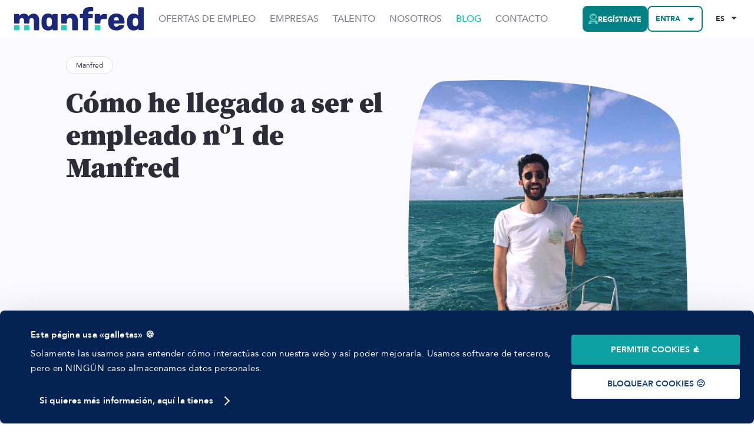

--- FILE ---
content_type: text/html; charset=utf-8
request_url: https://www.google.com/recaptcha/api2/anchor?ar=1&k=6Ld4ZicsAAAAAEWSqe3zQ55lZisa9b9yjMnJawAF&co=aHR0cHM6Ly93d3cuZ2V0bWFuZnJlZC5jb206NDQz&hl=en&v=N67nZn4AqZkNcbeMu4prBgzg&size=invisible&anchor-ms=20000&execute-ms=30000&cb=bcnnp04x1hrz
body_size: 48512
content:
<!DOCTYPE HTML><html dir="ltr" lang="en"><head><meta http-equiv="Content-Type" content="text/html; charset=UTF-8">
<meta http-equiv="X-UA-Compatible" content="IE=edge">
<title>reCAPTCHA</title>
<style type="text/css">
/* cyrillic-ext */
@font-face {
  font-family: 'Roboto';
  font-style: normal;
  font-weight: 400;
  font-stretch: 100%;
  src: url(//fonts.gstatic.com/s/roboto/v48/KFO7CnqEu92Fr1ME7kSn66aGLdTylUAMa3GUBHMdazTgWw.woff2) format('woff2');
  unicode-range: U+0460-052F, U+1C80-1C8A, U+20B4, U+2DE0-2DFF, U+A640-A69F, U+FE2E-FE2F;
}
/* cyrillic */
@font-face {
  font-family: 'Roboto';
  font-style: normal;
  font-weight: 400;
  font-stretch: 100%;
  src: url(//fonts.gstatic.com/s/roboto/v48/KFO7CnqEu92Fr1ME7kSn66aGLdTylUAMa3iUBHMdazTgWw.woff2) format('woff2');
  unicode-range: U+0301, U+0400-045F, U+0490-0491, U+04B0-04B1, U+2116;
}
/* greek-ext */
@font-face {
  font-family: 'Roboto';
  font-style: normal;
  font-weight: 400;
  font-stretch: 100%;
  src: url(//fonts.gstatic.com/s/roboto/v48/KFO7CnqEu92Fr1ME7kSn66aGLdTylUAMa3CUBHMdazTgWw.woff2) format('woff2');
  unicode-range: U+1F00-1FFF;
}
/* greek */
@font-face {
  font-family: 'Roboto';
  font-style: normal;
  font-weight: 400;
  font-stretch: 100%;
  src: url(//fonts.gstatic.com/s/roboto/v48/KFO7CnqEu92Fr1ME7kSn66aGLdTylUAMa3-UBHMdazTgWw.woff2) format('woff2');
  unicode-range: U+0370-0377, U+037A-037F, U+0384-038A, U+038C, U+038E-03A1, U+03A3-03FF;
}
/* math */
@font-face {
  font-family: 'Roboto';
  font-style: normal;
  font-weight: 400;
  font-stretch: 100%;
  src: url(//fonts.gstatic.com/s/roboto/v48/KFO7CnqEu92Fr1ME7kSn66aGLdTylUAMawCUBHMdazTgWw.woff2) format('woff2');
  unicode-range: U+0302-0303, U+0305, U+0307-0308, U+0310, U+0312, U+0315, U+031A, U+0326-0327, U+032C, U+032F-0330, U+0332-0333, U+0338, U+033A, U+0346, U+034D, U+0391-03A1, U+03A3-03A9, U+03B1-03C9, U+03D1, U+03D5-03D6, U+03F0-03F1, U+03F4-03F5, U+2016-2017, U+2034-2038, U+203C, U+2040, U+2043, U+2047, U+2050, U+2057, U+205F, U+2070-2071, U+2074-208E, U+2090-209C, U+20D0-20DC, U+20E1, U+20E5-20EF, U+2100-2112, U+2114-2115, U+2117-2121, U+2123-214F, U+2190, U+2192, U+2194-21AE, U+21B0-21E5, U+21F1-21F2, U+21F4-2211, U+2213-2214, U+2216-22FF, U+2308-230B, U+2310, U+2319, U+231C-2321, U+2336-237A, U+237C, U+2395, U+239B-23B7, U+23D0, U+23DC-23E1, U+2474-2475, U+25AF, U+25B3, U+25B7, U+25BD, U+25C1, U+25CA, U+25CC, U+25FB, U+266D-266F, U+27C0-27FF, U+2900-2AFF, U+2B0E-2B11, U+2B30-2B4C, U+2BFE, U+3030, U+FF5B, U+FF5D, U+1D400-1D7FF, U+1EE00-1EEFF;
}
/* symbols */
@font-face {
  font-family: 'Roboto';
  font-style: normal;
  font-weight: 400;
  font-stretch: 100%;
  src: url(//fonts.gstatic.com/s/roboto/v48/KFO7CnqEu92Fr1ME7kSn66aGLdTylUAMaxKUBHMdazTgWw.woff2) format('woff2');
  unicode-range: U+0001-000C, U+000E-001F, U+007F-009F, U+20DD-20E0, U+20E2-20E4, U+2150-218F, U+2190, U+2192, U+2194-2199, U+21AF, U+21E6-21F0, U+21F3, U+2218-2219, U+2299, U+22C4-22C6, U+2300-243F, U+2440-244A, U+2460-24FF, U+25A0-27BF, U+2800-28FF, U+2921-2922, U+2981, U+29BF, U+29EB, U+2B00-2BFF, U+4DC0-4DFF, U+FFF9-FFFB, U+10140-1018E, U+10190-1019C, U+101A0, U+101D0-101FD, U+102E0-102FB, U+10E60-10E7E, U+1D2C0-1D2D3, U+1D2E0-1D37F, U+1F000-1F0FF, U+1F100-1F1AD, U+1F1E6-1F1FF, U+1F30D-1F30F, U+1F315, U+1F31C, U+1F31E, U+1F320-1F32C, U+1F336, U+1F378, U+1F37D, U+1F382, U+1F393-1F39F, U+1F3A7-1F3A8, U+1F3AC-1F3AF, U+1F3C2, U+1F3C4-1F3C6, U+1F3CA-1F3CE, U+1F3D4-1F3E0, U+1F3ED, U+1F3F1-1F3F3, U+1F3F5-1F3F7, U+1F408, U+1F415, U+1F41F, U+1F426, U+1F43F, U+1F441-1F442, U+1F444, U+1F446-1F449, U+1F44C-1F44E, U+1F453, U+1F46A, U+1F47D, U+1F4A3, U+1F4B0, U+1F4B3, U+1F4B9, U+1F4BB, U+1F4BF, U+1F4C8-1F4CB, U+1F4D6, U+1F4DA, U+1F4DF, U+1F4E3-1F4E6, U+1F4EA-1F4ED, U+1F4F7, U+1F4F9-1F4FB, U+1F4FD-1F4FE, U+1F503, U+1F507-1F50B, U+1F50D, U+1F512-1F513, U+1F53E-1F54A, U+1F54F-1F5FA, U+1F610, U+1F650-1F67F, U+1F687, U+1F68D, U+1F691, U+1F694, U+1F698, U+1F6AD, U+1F6B2, U+1F6B9-1F6BA, U+1F6BC, U+1F6C6-1F6CF, U+1F6D3-1F6D7, U+1F6E0-1F6EA, U+1F6F0-1F6F3, U+1F6F7-1F6FC, U+1F700-1F7FF, U+1F800-1F80B, U+1F810-1F847, U+1F850-1F859, U+1F860-1F887, U+1F890-1F8AD, U+1F8B0-1F8BB, U+1F8C0-1F8C1, U+1F900-1F90B, U+1F93B, U+1F946, U+1F984, U+1F996, U+1F9E9, U+1FA00-1FA6F, U+1FA70-1FA7C, U+1FA80-1FA89, U+1FA8F-1FAC6, U+1FACE-1FADC, U+1FADF-1FAE9, U+1FAF0-1FAF8, U+1FB00-1FBFF;
}
/* vietnamese */
@font-face {
  font-family: 'Roboto';
  font-style: normal;
  font-weight: 400;
  font-stretch: 100%;
  src: url(//fonts.gstatic.com/s/roboto/v48/KFO7CnqEu92Fr1ME7kSn66aGLdTylUAMa3OUBHMdazTgWw.woff2) format('woff2');
  unicode-range: U+0102-0103, U+0110-0111, U+0128-0129, U+0168-0169, U+01A0-01A1, U+01AF-01B0, U+0300-0301, U+0303-0304, U+0308-0309, U+0323, U+0329, U+1EA0-1EF9, U+20AB;
}
/* latin-ext */
@font-face {
  font-family: 'Roboto';
  font-style: normal;
  font-weight: 400;
  font-stretch: 100%;
  src: url(//fonts.gstatic.com/s/roboto/v48/KFO7CnqEu92Fr1ME7kSn66aGLdTylUAMa3KUBHMdazTgWw.woff2) format('woff2');
  unicode-range: U+0100-02BA, U+02BD-02C5, U+02C7-02CC, U+02CE-02D7, U+02DD-02FF, U+0304, U+0308, U+0329, U+1D00-1DBF, U+1E00-1E9F, U+1EF2-1EFF, U+2020, U+20A0-20AB, U+20AD-20C0, U+2113, U+2C60-2C7F, U+A720-A7FF;
}
/* latin */
@font-face {
  font-family: 'Roboto';
  font-style: normal;
  font-weight: 400;
  font-stretch: 100%;
  src: url(//fonts.gstatic.com/s/roboto/v48/KFO7CnqEu92Fr1ME7kSn66aGLdTylUAMa3yUBHMdazQ.woff2) format('woff2');
  unicode-range: U+0000-00FF, U+0131, U+0152-0153, U+02BB-02BC, U+02C6, U+02DA, U+02DC, U+0304, U+0308, U+0329, U+2000-206F, U+20AC, U+2122, U+2191, U+2193, U+2212, U+2215, U+FEFF, U+FFFD;
}
/* cyrillic-ext */
@font-face {
  font-family: 'Roboto';
  font-style: normal;
  font-weight: 500;
  font-stretch: 100%;
  src: url(//fonts.gstatic.com/s/roboto/v48/KFO7CnqEu92Fr1ME7kSn66aGLdTylUAMa3GUBHMdazTgWw.woff2) format('woff2');
  unicode-range: U+0460-052F, U+1C80-1C8A, U+20B4, U+2DE0-2DFF, U+A640-A69F, U+FE2E-FE2F;
}
/* cyrillic */
@font-face {
  font-family: 'Roboto';
  font-style: normal;
  font-weight: 500;
  font-stretch: 100%;
  src: url(//fonts.gstatic.com/s/roboto/v48/KFO7CnqEu92Fr1ME7kSn66aGLdTylUAMa3iUBHMdazTgWw.woff2) format('woff2');
  unicode-range: U+0301, U+0400-045F, U+0490-0491, U+04B0-04B1, U+2116;
}
/* greek-ext */
@font-face {
  font-family: 'Roboto';
  font-style: normal;
  font-weight: 500;
  font-stretch: 100%;
  src: url(//fonts.gstatic.com/s/roboto/v48/KFO7CnqEu92Fr1ME7kSn66aGLdTylUAMa3CUBHMdazTgWw.woff2) format('woff2');
  unicode-range: U+1F00-1FFF;
}
/* greek */
@font-face {
  font-family: 'Roboto';
  font-style: normal;
  font-weight: 500;
  font-stretch: 100%;
  src: url(//fonts.gstatic.com/s/roboto/v48/KFO7CnqEu92Fr1ME7kSn66aGLdTylUAMa3-UBHMdazTgWw.woff2) format('woff2');
  unicode-range: U+0370-0377, U+037A-037F, U+0384-038A, U+038C, U+038E-03A1, U+03A3-03FF;
}
/* math */
@font-face {
  font-family: 'Roboto';
  font-style: normal;
  font-weight: 500;
  font-stretch: 100%;
  src: url(//fonts.gstatic.com/s/roboto/v48/KFO7CnqEu92Fr1ME7kSn66aGLdTylUAMawCUBHMdazTgWw.woff2) format('woff2');
  unicode-range: U+0302-0303, U+0305, U+0307-0308, U+0310, U+0312, U+0315, U+031A, U+0326-0327, U+032C, U+032F-0330, U+0332-0333, U+0338, U+033A, U+0346, U+034D, U+0391-03A1, U+03A3-03A9, U+03B1-03C9, U+03D1, U+03D5-03D6, U+03F0-03F1, U+03F4-03F5, U+2016-2017, U+2034-2038, U+203C, U+2040, U+2043, U+2047, U+2050, U+2057, U+205F, U+2070-2071, U+2074-208E, U+2090-209C, U+20D0-20DC, U+20E1, U+20E5-20EF, U+2100-2112, U+2114-2115, U+2117-2121, U+2123-214F, U+2190, U+2192, U+2194-21AE, U+21B0-21E5, U+21F1-21F2, U+21F4-2211, U+2213-2214, U+2216-22FF, U+2308-230B, U+2310, U+2319, U+231C-2321, U+2336-237A, U+237C, U+2395, U+239B-23B7, U+23D0, U+23DC-23E1, U+2474-2475, U+25AF, U+25B3, U+25B7, U+25BD, U+25C1, U+25CA, U+25CC, U+25FB, U+266D-266F, U+27C0-27FF, U+2900-2AFF, U+2B0E-2B11, U+2B30-2B4C, U+2BFE, U+3030, U+FF5B, U+FF5D, U+1D400-1D7FF, U+1EE00-1EEFF;
}
/* symbols */
@font-face {
  font-family: 'Roboto';
  font-style: normal;
  font-weight: 500;
  font-stretch: 100%;
  src: url(//fonts.gstatic.com/s/roboto/v48/KFO7CnqEu92Fr1ME7kSn66aGLdTylUAMaxKUBHMdazTgWw.woff2) format('woff2');
  unicode-range: U+0001-000C, U+000E-001F, U+007F-009F, U+20DD-20E0, U+20E2-20E4, U+2150-218F, U+2190, U+2192, U+2194-2199, U+21AF, U+21E6-21F0, U+21F3, U+2218-2219, U+2299, U+22C4-22C6, U+2300-243F, U+2440-244A, U+2460-24FF, U+25A0-27BF, U+2800-28FF, U+2921-2922, U+2981, U+29BF, U+29EB, U+2B00-2BFF, U+4DC0-4DFF, U+FFF9-FFFB, U+10140-1018E, U+10190-1019C, U+101A0, U+101D0-101FD, U+102E0-102FB, U+10E60-10E7E, U+1D2C0-1D2D3, U+1D2E0-1D37F, U+1F000-1F0FF, U+1F100-1F1AD, U+1F1E6-1F1FF, U+1F30D-1F30F, U+1F315, U+1F31C, U+1F31E, U+1F320-1F32C, U+1F336, U+1F378, U+1F37D, U+1F382, U+1F393-1F39F, U+1F3A7-1F3A8, U+1F3AC-1F3AF, U+1F3C2, U+1F3C4-1F3C6, U+1F3CA-1F3CE, U+1F3D4-1F3E0, U+1F3ED, U+1F3F1-1F3F3, U+1F3F5-1F3F7, U+1F408, U+1F415, U+1F41F, U+1F426, U+1F43F, U+1F441-1F442, U+1F444, U+1F446-1F449, U+1F44C-1F44E, U+1F453, U+1F46A, U+1F47D, U+1F4A3, U+1F4B0, U+1F4B3, U+1F4B9, U+1F4BB, U+1F4BF, U+1F4C8-1F4CB, U+1F4D6, U+1F4DA, U+1F4DF, U+1F4E3-1F4E6, U+1F4EA-1F4ED, U+1F4F7, U+1F4F9-1F4FB, U+1F4FD-1F4FE, U+1F503, U+1F507-1F50B, U+1F50D, U+1F512-1F513, U+1F53E-1F54A, U+1F54F-1F5FA, U+1F610, U+1F650-1F67F, U+1F687, U+1F68D, U+1F691, U+1F694, U+1F698, U+1F6AD, U+1F6B2, U+1F6B9-1F6BA, U+1F6BC, U+1F6C6-1F6CF, U+1F6D3-1F6D7, U+1F6E0-1F6EA, U+1F6F0-1F6F3, U+1F6F7-1F6FC, U+1F700-1F7FF, U+1F800-1F80B, U+1F810-1F847, U+1F850-1F859, U+1F860-1F887, U+1F890-1F8AD, U+1F8B0-1F8BB, U+1F8C0-1F8C1, U+1F900-1F90B, U+1F93B, U+1F946, U+1F984, U+1F996, U+1F9E9, U+1FA00-1FA6F, U+1FA70-1FA7C, U+1FA80-1FA89, U+1FA8F-1FAC6, U+1FACE-1FADC, U+1FADF-1FAE9, U+1FAF0-1FAF8, U+1FB00-1FBFF;
}
/* vietnamese */
@font-face {
  font-family: 'Roboto';
  font-style: normal;
  font-weight: 500;
  font-stretch: 100%;
  src: url(//fonts.gstatic.com/s/roboto/v48/KFO7CnqEu92Fr1ME7kSn66aGLdTylUAMa3OUBHMdazTgWw.woff2) format('woff2');
  unicode-range: U+0102-0103, U+0110-0111, U+0128-0129, U+0168-0169, U+01A0-01A1, U+01AF-01B0, U+0300-0301, U+0303-0304, U+0308-0309, U+0323, U+0329, U+1EA0-1EF9, U+20AB;
}
/* latin-ext */
@font-face {
  font-family: 'Roboto';
  font-style: normal;
  font-weight: 500;
  font-stretch: 100%;
  src: url(//fonts.gstatic.com/s/roboto/v48/KFO7CnqEu92Fr1ME7kSn66aGLdTylUAMa3KUBHMdazTgWw.woff2) format('woff2');
  unicode-range: U+0100-02BA, U+02BD-02C5, U+02C7-02CC, U+02CE-02D7, U+02DD-02FF, U+0304, U+0308, U+0329, U+1D00-1DBF, U+1E00-1E9F, U+1EF2-1EFF, U+2020, U+20A0-20AB, U+20AD-20C0, U+2113, U+2C60-2C7F, U+A720-A7FF;
}
/* latin */
@font-face {
  font-family: 'Roboto';
  font-style: normal;
  font-weight: 500;
  font-stretch: 100%;
  src: url(//fonts.gstatic.com/s/roboto/v48/KFO7CnqEu92Fr1ME7kSn66aGLdTylUAMa3yUBHMdazQ.woff2) format('woff2');
  unicode-range: U+0000-00FF, U+0131, U+0152-0153, U+02BB-02BC, U+02C6, U+02DA, U+02DC, U+0304, U+0308, U+0329, U+2000-206F, U+20AC, U+2122, U+2191, U+2193, U+2212, U+2215, U+FEFF, U+FFFD;
}
/* cyrillic-ext */
@font-face {
  font-family: 'Roboto';
  font-style: normal;
  font-weight: 900;
  font-stretch: 100%;
  src: url(//fonts.gstatic.com/s/roboto/v48/KFO7CnqEu92Fr1ME7kSn66aGLdTylUAMa3GUBHMdazTgWw.woff2) format('woff2');
  unicode-range: U+0460-052F, U+1C80-1C8A, U+20B4, U+2DE0-2DFF, U+A640-A69F, U+FE2E-FE2F;
}
/* cyrillic */
@font-face {
  font-family: 'Roboto';
  font-style: normal;
  font-weight: 900;
  font-stretch: 100%;
  src: url(//fonts.gstatic.com/s/roboto/v48/KFO7CnqEu92Fr1ME7kSn66aGLdTylUAMa3iUBHMdazTgWw.woff2) format('woff2');
  unicode-range: U+0301, U+0400-045F, U+0490-0491, U+04B0-04B1, U+2116;
}
/* greek-ext */
@font-face {
  font-family: 'Roboto';
  font-style: normal;
  font-weight: 900;
  font-stretch: 100%;
  src: url(//fonts.gstatic.com/s/roboto/v48/KFO7CnqEu92Fr1ME7kSn66aGLdTylUAMa3CUBHMdazTgWw.woff2) format('woff2');
  unicode-range: U+1F00-1FFF;
}
/* greek */
@font-face {
  font-family: 'Roboto';
  font-style: normal;
  font-weight: 900;
  font-stretch: 100%;
  src: url(//fonts.gstatic.com/s/roboto/v48/KFO7CnqEu92Fr1ME7kSn66aGLdTylUAMa3-UBHMdazTgWw.woff2) format('woff2');
  unicode-range: U+0370-0377, U+037A-037F, U+0384-038A, U+038C, U+038E-03A1, U+03A3-03FF;
}
/* math */
@font-face {
  font-family: 'Roboto';
  font-style: normal;
  font-weight: 900;
  font-stretch: 100%;
  src: url(//fonts.gstatic.com/s/roboto/v48/KFO7CnqEu92Fr1ME7kSn66aGLdTylUAMawCUBHMdazTgWw.woff2) format('woff2');
  unicode-range: U+0302-0303, U+0305, U+0307-0308, U+0310, U+0312, U+0315, U+031A, U+0326-0327, U+032C, U+032F-0330, U+0332-0333, U+0338, U+033A, U+0346, U+034D, U+0391-03A1, U+03A3-03A9, U+03B1-03C9, U+03D1, U+03D5-03D6, U+03F0-03F1, U+03F4-03F5, U+2016-2017, U+2034-2038, U+203C, U+2040, U+2043, U+2047, U+2050, U+2057, U+205F, U+2070-2071, U+2074-208E, U+2090-209C, U+20D0-20DC, U+20E1, U+20E5-20EF, U+2100-2112, U+2114-2115, U+2117-2121, U+2123-214F, U+2190, U+2192, U+2194-21AE, U+21B0-21E5, U+21F1-21F2, U+21F4-2211, U+2213-2214, U+2216-22FF, U+2308-230B, U+2310, U+2319, U+231C-2321, U+2336-237A, U+237C, U+2395, U+239B-23B7, U+23D0, U+23DC-23E1, U+2474-2475, U+25AF, U+25B3, U+25B7, U+25BD, U+25C1, U+25CA, U+25CC, U+25FB, U+266D-266F, U+27C0-27FF, U+2900-2AFF, U+2B0E-2B11, U+2B30-2B4C, U+2BFE, U+3030, U+FF5B, U+FF5D, U+1D400-1D7FF, U+1EE00-1EEFF;
}
/* symbols */
@font-face {
  font-family: 'Roboto';
  font-style: normal;
  font-weight: 900;
  font-stretch: 100%;
  src: url(//fonts.gstatic.com/s/roboto/v48/KFO7CnqEu92Fr1ME7kSn66aGLdTylUAMaxKUBHMdazTgWw.woff2) format('woff2');
  unicode-range: U+0001-000C, U+000E-001F, U+007F-009F, U+20DD-20E0, U+20E2-20E4, U+2150-218F, U+2190, U+2192, U+2194-2199, U+21AF, U+21E6-21F0, U+21F3, U+2218-2219, U+2299, U+22C4-22C6, U+2300-243F, U+2440-244A, U+2460-24FF, U+25A0-27BF, U+2800-28FF, U+2921-2922, U+2981, U+29BF, U+29EB, U+2B00-2BFF, U+4DC0-4DFF, U+FFF9-FFFB, U+10140-1018E, U+10190-1019C, U+101A0, U+101D0-101FD, U+102E0-102FB, U+10E60-10E7E, U+1D2C0-1D2D3, U+1D2E0-1D37F, U+1F000-1F0FF, U+1F100-1F1AD, U+1F1E6-1F1FF, U+1F30D-1F30F, U+1F315, U+1F31C, U+1F31E, U+1F320-1F32C, U+1F336, U+1F378, U+1F37D, U+1F382, U+1F393-1F39F, U+1F3A7-1F3A8, U+1F3AC-1F3AF, U+1F3C2, U+1F3C4-1F3C6, U+1F3CA-1F3CE, U+1F3D4-1F3E0, U+1F3ED, U+1F3F1-1F3F3, U+1F3F5-1F3F7, U+1F408, U+1F415, U+1F41F, U+1F426, U+1F43F, U+1F441-1F442, U+1F444, U+1F446-1F449, U+1F44C-1F44E, U+1F453, U+1F46A, U+1F47D, U+1F4A3, U+1F4B0, U+1F4B3, U+1F4B9, U+1F4BB, U+1F4BF, U+1F4C8-1F4CB, U+1F4D6, U+1F4DA, U+1F4DF, U+1F4E3-1F4E6, U+1F4EA-1F4ED, U+1F4F7, U+1F4F9-1F4FB, U+1F4FD-1F4FE, U+1F503, U+1F507-1F50B, U+1F50D, U+1F512-1F513, U+1F53E-1F54A, U+1F54F-1F5FA, U+1F610, U+1F650-1F67F, U+1F687, U+1F68D, U+1F691, U+1F694, U+1F698, U+1F6AD, U+1F6B2, U+1F6B9-1F6BA, U+1F6BC, U+1F6C6-1F6CF, U+1F6D3-1F6D7, U+1F6E0-1F6EA, U+1F6F0-1F6F3, U+1F6F7-1F6FC, U+1F700-1F7FF, U+1F800-1F80B, U+1F810-1F847, U+1F850-1F859, U+1F860-1F887, U+1F890-1F8AD, U+1F8B0-1F8BB, U+1F8C0-1F8C1, U+1F900-1F90B, U+1F93B, U+1F946, U+1F984, U+1F996, U+1F9E9, U+1FA00-1FA6F, U+1FA70-1FA7C, U+1FA80-1FA89, U+1FA8F-1FAC6, U+1FACE-1FADC, U+1FADF-1FAE9, U+1FAF0-1FAF8, U+1FB00-1FBFF;
}
/* vietnamese */
@font-face {
  font-family: 'Roboto';
  font-style: normal;
  font-weight: 900;
  font-stretch: 100%;
  src: url(//fonts.gstatic.com/s/roboto/v48/KFO7CnqEu92Fr1ME7kSn66aGLdTylUAMa3OUBHMdazTgWw.woff2) format('woff2');
  unicode-range: U+0102-0103, U+0110-0111, U+0128-0129, U+0168-0169, U+01A0-01A1, U+01AF-01B0, U+0300-0301, U+0303-0304, U+0308-0309, U+0323, U+0329, U+1EA0-1EF9, U+20AB;
}
/* latin-ext */
@font-face {
  font-family: 'Roboto';
  font-style: normal;
  font-weight: 900;
  font-stretch: 100%;
  src: url(//fonts.gstatic.com/s/roboto/v48/KFO7CnqEu92Fr1ME7kSn66aGLdTylUAMa3KUBHMdazTgWw.woff2) format('woff2');
  unicode-range: U+0100-02BA, U+02BD-02C5, U+02C7-02CC, U+02CE-02D7, U+02DD-02FF, U+0304, U+0308, U+0329, U+1D00-1DBF, U+1E00-1E9F, U+1EF2-1EFF, U+2020, U+20A0-20AB, U+20AD-20C0, U+2113, U+2C60-2C7F, U+A720-A7FF;
}
/* latin */
@font-face {
  font-family: 'Roboto';
  font-style: normal;
  font-weight: 900;
  font-stretch: 100%;
  src: url(//fonts.gstatic.com/s/roboto/v48/KFO7CnqEu92Fr1ME7kSn66aGLdTylUAMa3yUBHMdazQ.woff2) format('woff2');
  unicode-range: U+0000-00FF, U+0131, U+0152-0153, U+02BB-02BC, U+02C6, U+02DA, U+02DC, U+0304, U+0308, U+0329, U+2000-206F, U+20AC, U+2122, U+2191, U+2193, U+2212, U+2215, U+FEFF, U+FFFD;
}

</style>
<link rel="stylesheet" type="text/css" href="https://www.gstatic.com/recaptcha/releases/N67nZn4AqZkNcbeMu4prBgzg/styles__ltr.css">
<script nonce="rbq5bxb_7FBmEJfUttDv3A" type="text/javascript">window['__recaptcha_api'] = 'https://www.google.com/recaptcha/api2/';</script>
<script type="text/javascript" src="https://www.gstatic.com/recaptcha/releases/N67nZn4AqZkNcbeMu4prBgzg/recaptcha__en.js" nonce="rbq5bxb_7FBmEJfUttDv3A">
      
    </script></head>
<body><div id="rc-anchor-alert" class="rc-anchor-alert"></div>
<input type="hidden" id="recaptcha-token" value="[base64]">
<script type="text/javascript" nonce="rbq5bxb_7FBmEJfUttDv3A">
      recaptcha.anchor.Main.init("[\x22ainput\x22,[\x22bgdata\x22,\x22\x22,\[base64]/[base64]/[base64]/ZyhXLGgpOnEoW04sMjEsbF0sVywwKSxoKSxmYWxzZSxmYWxzZSl9Y2F0Y2goayl7RygzNTgsVyk/[base64]/[base64]/[base64]/[base64]/[base64]/[base64]/[base64]/bmV3IEJbT10oRFswXSk6dz09Mj9uZXcgQltPXShEWzBdLERbMV0pOnc9PTM/bmV3IEJbT10oRFswXSxEWzFdLERbMl0pOnc9PTQ/[base64]/[base64]/[base64]/[base64]/[base64]\\u003d\x22,\[base64]\\u003d\\u003d\x22,\x22E8K0Z8Kjw4MRbcOmw7/Dp8OCw7xpcsKqw4XDvyx4TMKnwpTCil7Cv8KOSXNFacOBIsKDw4VrCsKywoQzUUcGw6sjwo8fw5/ChTXDssKHOEYmwpUTw4sBwpgRw5ZhJsKkc8KgVcORwrQaw4o3wpXDun96woBlw6nCuB/CkiYLbwV+w4tTCsKVwrDCmcOewo7DrsKDw7snwoxOw6Zuw4EZw5zCkFTCosKuNsK+a2d/e8KTwoh/T8OELBpWQsOccQvCgzgUwq9fZMK9JEDClTfCosKFJcO/w6/DklLDqiHDlANnOsOWw6LCnUl5fEPCkMKTJsK7w68Xw5Fhw7HCkMKeDnQlJ3l6BMKiRsOSBMO4V8OyaBl/AgZQwpkLBMKEfcKHZsOEwovDl8Ogw780wqvChwYiw4gPw7HCjcKKacKzDE83wpbCpRQ/[base64]/wpTCvEUAw6tBS8OSwpw8wrA0WRpPwpYdFiMfAznCisO1w5AHw4XCjlRZLMK6acK9wrlVDj7CuSYMw7cRBcOnwoxXBE/Du8OlwoEucForwrvCuUYpB18HwqBqaMKdS8OcF2xFSMOENzzDjFHCoSckOTRFW8Oow4bCtUdUw6Y4CkE6wr13RlHCvAXCk8OkdFFQeMOQDcO9woMiwqbChcK+ZGBXw4LCnFxVwoMdKMOkdgwwVzI6UcKjw6/DhcO3wrXCrsO6w4dowopCRBTDusKDZXXCqy5Pwp1fbcKNwobCkcKbw5LDqcOyw5Aiwp0Bw6nDiMKhOcK8wpbDuWh6RF7CkMOew4RKw4cmwpo8wqHCqDEhegRNCHhTSsO3D8OYW8Krwq/[base64]/DgBMzw7p9wrbClCXDtlHDo8OTw6HCmnU6W0J/wrFfHxHDvEfCvUFYC2pxOMK+esKPwpjCvGQ6Lk/CrcKcw5nDsh7DjMKvwpPCpjJ8w6R/J8OWFAl7bcOGe8Ohw6zCgSLCk3oLAkfCoMK0O0tXZ2t9w7zDlsOwQMO2w64tw6kwMixUf8KAY8KAw4zDg8K0MsKpw69IwpjDjx7Dk8OCw4jDnnU9w4Iww7/DhMK8G1xTXcOJD8KgWcO/wrpQw4oCBA3DpXEOfsKMwo0+woXDsTHCjCTDjzbChMONwofCvMO2TBA0ScOOwqrDk8Kxw7nCu8OGBU7Ct1XDv8OfdsKZw69nwqbCncOCw51ow71lTwU/w4HCusOoIcOjw69/wqTDuVfCkh/[base64]/DqMKiHcOcPMKTasOAwoTDmnPCi8O3w51/[base64]/[base64]/DrUnDpkhEAxtswoPDlkHDjSjCqcK/[base64]/DtsKQYGI4wq7CmVjChcKmwp4oEMK8wqPDt8KHJybDisKZRV7CqhcEw77Dig0Hw4NOwrNow7wcw5HDm8OLQsOuw7FCcU00ZMKtwp98wpMYIWd6HxPDigzCqHB8w77DgCE3I3Mjw7Bsw5XDvcOvccKRw47CvcK2BMO1EsOBwp8Zw7bCp01awqJMwrVpNcKVw4/CmsOFXlXCv8OtwoRfOMKlw6HCo8K3MsO1wqdLax7DjWZiw7nCnD/DmcOeIsOKLzxxw7rCox03w7BqQMKPbVbCtsO9wqArwonCrcOBC8O+w7EUB8KpJsOrw5kew4BEw4fCh8OKwo8aw4DCpcKtwoTDmsKuO8Otw5cMTVdTRsKha1zCoH/CmjnDh8KnJ0MSwr9hw5c+w7XClwROw6XCtsKIwrAlBMOFwpvDtVwFwoRlDG3CoH8dw7JZEjt6Wy/[base64]/Ahcnw73CrsOOwp1qSsOGw7vDighXVMKxw6MWAcOow6NsBsO7wqrCnWvCgsOoRsO8AWTDnzw8w5nCpEDDkmUaw79lagxscAlpw6VKJD1nw7bDpSNhIMO+b8KxDh1/GQHDscKSwpgQwobDmU1DwrrCiikoHsKzU8KWUnzCjk7DhMKxAcKlwrfCvcOmAcKAZMKBLj0Ew45rwp7CoyFLe8Ocwr8ywo7Cv8OODDLDpcOSwrNjCUnCg2V5wqzDn1/DssOkJsOlXcOYbcOnQGPCgmQ9GcO0N8OLwq/CnlEoGMKewqdkJSrCh8O3wrDDv8ObEHRNworCnF/DvkAmw4k3w7VxwrfCnjE7w4EGwqdSw7vCncKBwrloPTdeJl4HA0LCmWjDrsOkwrVDw7xrEsOKwr04QzJ6w7wCwpbDscOywptmMlfDjcKSFcOpQ8Kmw5DChsOEPWfDkztvFMOfYMOLwq7CpWY+Gig8QMOGWcKtJ8K/wqBtwovCvsOSIWbCsMK5woRpwrwJw6vDjmoQw7YTQy4xw5DCsh4uZU0Ww6LDkXxIY0XDl8KnST7DpsOswpIKw7cXe8K/[base64]/[base64]/[base64]/DhMKfcHPDg8K6wpvCrFRiwo/Ch8KuecOEwo/DgHMHLDDCnsKFw5LCvcKxZSZUZjQ4bMKywq/CsMKmw6PCrQrDvyrDnMKAw6zDk21EZ8KZTsOjY3lrcMOzwo4wwr4VTXvDkcOrUjB2BMK6wqPDm0g8w5VVLGxgQU3Cs1HDlMKfw5LDj8OEJwvDqsKEw6nDgcKoEHZeI23CrMOUSXvCgxg3wpdww7cbPSnDvsOmw65zBUtJK8K+w4JtVsKtwoBdaXU/[base64]/CssO6bAs5XAXCtibCmS3DtMKxesK7wo3CvMO1MFEKGTbDjBwiVGJlbMKew5stwrs4VGtAOMONwqMJV8OmwrNaQ8Oqw4Yew4bCiWXCkDhNCcKMwrbCvMO6w6zDpcO/w7zDhsKGw4XCp8K4w61VwoxLLsOOKMK6w6BFw4TCmAdOJWENMsOeVCYrQcOSbQjDkxRban4qwpvCv8Ogw73CscKkNMONfMKeXnFCw4VawoHChk4ZTMKEV0fDsFbCn8KKF1XCuMKGCMO9fEVla8OvL8OzGWLDvgFhwrc+woAgGMOAwpbCrMOAwpnCp8O8w7o/[base64]/Dv391KE/[base64]/wr3Cq8KIw5LDscKSwoXCjWsNIcOPIyHDvRFhw6/[base64]/DrsK9wqXChCMaOlXCu3HDrgXDkcKALVVpV8K7PMO3Di09HmFzw7IbZhTDmFtwHCJ+EcOXew/[base64]/w50YYBwINxfDm8OUGQDDtmplOXFweGLCs2fCpcOzIcO9IMKFUnfDpWjCozfDsU1kwqg2GsObSMOOwrTCtUoaQizCoMK3MCxaw7BQwr8nw60dZSwsw64XGn3ChwTCtml+wp7Cn8KvwpJUw7/DtcOJf3QsWcKEd8OwwqldT8O+w5FoIFcBw4fCmwI7H8OYdcO9FsOiwp0QX8K/w5fDowMuBjssBcOmRsK5w7sJFWPCqFQGD8OJwrjCjH/DviBZwqvDrATCjMK1w4PDqDEDVkF/NMKHw7wxG8Khw7HDs8O7w4TCjS4iw4wuQQNaRsOUworCuywrYcK0w6PCgng+QHnCrxtJT8O9UsO3FBvDhsK9XsKcwo1FwpLDmxDCkxVpPgtjMHjDtsKtMmDDvMK0KMKSNCFnHcKewqhFHcKSw49swqfChxPCq8K0RULCnBTDlVjDn8K2woRuS8Kww7jCr8O/[base64]/CicOoZsKDwqrDljPDqcK9QcKVEVV9dVkWB8Kcwo7Dql3Cu8KEMcOww4TCoBHDjcOIwpgowpkqw7EqNMKSdynDqMKjw7bChMOEw64aw60NCSbChEswb8OQw57CkWfDjcOGdcOeVMKBw4tjw4bDkQfDsl1WVsKIQsOEChVIEsKtTMOJwrMXOMO9WnLDkMK/[base64]/wr0Zwqh8Gw/DoHl8RsOcw404wpzDpMKsIMOFY8KPw6bDh8OGQzNjw6fDisKJw5Jsw5bCnlDCj8OwwotLwpxdw4rDr8Obw68dRx/CogUFwogzw4vDncOmwpYvPkpqwotOw4nDvBTClsK4w7wowoRbwpxCQcKKwq/CrnpgwoshFHAJw4jDi33ChytLw4gRw5PDm13CoT7DtMOrw7IfBsOpw6bDszN1J8OEw6AwwqVbQcKWFMK3w7UrLTYow7xrwqw4MXd3w78lwpFTwpB4wocSGBFbTS8bwopcIEk5IcK5QDbDpVpPWhx9w7ZQPcKMcVPCul/CpERqXl/[base64]/w6liK8KrQcKvwqbDssKUw7PCicOzw6Z+VsKqwpY4JQYowrfCqsO5Gk9FdCE0wo0vwpwxZ8KMRcOlw4hTHMKywpUfw4B/wpbCkGoow4FGw7JPD28UwqnDsRBMSMOdw6Naw51Iw4pTbsO8w5HDmsKow5Ypd8Oyc2DDiC/DtsO7wq3DgGrCjETDocK2w6zCngvDqhDDgAPDoMKrwqjClcOrIMKmw5UDEcOLTsK/GMOkCsOUw64sw6Rbw6LDrMKzwrl9C8Ozw4TDvhwzRMOUwqg5wpBtw5U4w6p2d8OQO8OXIsObFz4ccSMlcA/DsCTDocOaEMOpwrcKTy87PMKFwq/DvTTDqQZBGcK+w7zCncObw6vDrMKLM8OHw7vDhg/CgcOMwq7DjVMUGsOswopJwqUVwr9twr4Ww7BfwoRoI3lJH8OKZcKFw60IRsKhwqnDkMKwwq/Dp8OoFcKWeTjDu8KEACJ0dcKlZTrDl8O6ecONEVl4JsKQWnBQwpDCuCAMEMO+w6YSw6/DhsKJwpfCscKvw6bDuhHCnAbChMK3JQoKdC5mwrfCtE/DmW/CiyvCiMKbw4cUwogHw59IekZUcALCkHIrwqEiw61Pw4XDuRDDhDLDkcKeEXNywqLDvsOgw4XCvx/CucKWBMOVw4Fowo0ZGBxxfsKqw47DmsOuw4DCo8KMO8O/TCzCkVx7wobCq8O4GsKnwpRMwqEEYcOGw7pbGEvCnMO+w7JyUcKJTCXCk8KNCjotbiUCYmfDp1NvDxvDr8K8GRNtJ8ONCcKcwrrCmTTDr8ORw6kcw7rCuhLCo8KnS2/Cl8OIQsKXEn3DmGbDhWxmwqZww5xAwpLCkkXDjcKBWVzClsKzH0HDix/DiE8Gw5bDng0cwqwsw4nCvWAuw5wLcMKxCMKuworDljYow4XDn8O2csO4w4Iuw7Z8w5zChikFYEvCuWHDrcKPw4TDlgHDsS8QNCAHE8Oxwp9Cw5zCuMKxwo/DrArCrQ07w4gBU8KPw6bDscKpw6bDsygewoAELsK6wrLDhMO+LWZiwrwOF8Kxc8KVw6t/OQfDm0ELw7LClsKIdUQOdljDjcKRDMOywpbDlMKlCsKyw4Y2PcO1dC3Cq2zDs8KVbsK2w5bCjMOCwrxNXjsjw55XfxLDvcOww69HeyzDqFPDqsO+wplhQGggwpfCqlw8wqs+GiPDoMOGw53CgkN+w6d/[base64]/[base64]/[base64]/wpnDkk/DkcKLVMKEw7PCosKQDn9dwrnCpHfDrBTDmnc8fsKmRW19K8KRw5LCpcKgVFzCjSrDrwfCjsKWw4Jtwrscf8O5w7TDs8OJw4gZwoUtIcOTNFpEwqgrMGTDvcOKWMOhw5/[base64]/[base64]/OnQoKcOycm11e3TChMOeRB9ReXRnw6bCv8OtwqXCjsOmZFE9DMKpw4sLwrYbw4HDlcKAHzzDvwJoe8OjRzPClcKffR7DsMOYfcKrw4lhw4HDuh/DlAzCkTrDiCLChBzDgcOvO0RXwpBtw4QlUcKQQcKfZH5cYk/CnDPDjgTDlkrDiUDDs8KEwpN5woLCpsKsMlLCvDXCisK8MCrCjXfDh8Kyw7ZDIMKfHlQ+w57CjmzDujPDpcKif8ORwrbDpxEJQ1/CugXDnHTCpCsLZh7ChMOwwqczwpfDpsK/dRvDogtkMTfClcKWwp7CsnzDusOwNzLDoMODKkVJw7Nsw5rCocK3aWTChsKtLg0mdMK/eyfChADDjsOIVX7CqB8fI8K3woPCqcKUdcOGw4HCmwpvwrJtwqtHTTnChMONPcKlwr1xHFVoHz9/PsKtVyVPeDvDvBF7Nz5ZwrLCmAHCj8KQw5LDu8OWw7I+PSnCqsK/w54PZh3Dj8O7fjt0woIkWHlJFsO0w5fDk8Kvw7dJwrMPUD/ChHBiG8Kkw4MFeMKww5wywq41RMOPwqghPV87w7dOTMK4w6xGwrHCvcKgAGrCksKoZgk/wqMew7JGRwHCmcO5FgzDnCgYRzIddCJPwotgZjfDrg/[base64]/Cj1MTFCZww7xpNsOdw4ooOMKAw53Dv0HDrTEewq3CiVZxw6B4d1JMw5PDhsOAFnnDucKrTMOtccKbLcOFw6/[base64]/[base64]/DukTCjHvDvWlfOcKracOHOcOhw7Z1JTtqw7VdRQVMQcOfPjAVDcKPTkZHw5LDmhIIFEtQGMOQwrAwaH7CjsOFCMOmwrbDklcmcsOJw7AXasO9JDoMwoVARiXDnMOwR8O4wrPDkHrDjhYuw41MI8K8wpjCtjBsZ8Kfw5VjL8Otw49Qw7HCtcOdJB3CrMKIfm3DlC8/w407b8KbbsOxBMK2wq00w4rCgBdaw4Vww6Vcw4U1wqBmWsKaFVhJwq1EwopVSwbDksO1w7rCryEaw6hkLsO/w7/Di8KGcBMjw5zChEXCsiLDgMO9WzYDw6jDt28ew6zCuAROYUvDs8ODwowOwpTCj8O2wokmwpdHDsO8w7DCr2bCq8ORwqXCuMOxwpNVw68JLXvDtgRgwqhCw5JvCyzCmihgC8O/FwwXVXjDqMKlwqDDpyLCsMO2wqBpCsKhf8KqwrI9wq7DncKmScOUw71WwpNFw6YDKyfDgj1ow41Tw5E0w6zDr8OIc8K/wqzDhDZ+wrM/YcKhWVHDgE5tw608e04xwo7Dsm1jX8KgNcO0fsKoL8KUa0TCmy/Dg8OaPcK3Kg3DsmnDm8KyJsOCw7lRb8KJU8KVw4DCscO9wp4KU8OPwrjCvnnCksO+wrzDssOrNEFtMwTDk0vDoTMoDsKLAS7DrcKJw7VVGg0BwoXCiMKYfCjClCdew6bClAkbfMKUc8Kbw4YOwo4KVzIVw5TCuAXCncOGHWpQIxA+DTzCocK8DmXDqz/CsRg6RMKqw4XDmsKFBhtBwokQwrrCsik3Y1zCnjkYwo1RwrVnUGkVN8OswofCm8KQwrphw5fCtsK/KDnDosOQwrZjw4fComPCqMKcOgjCpMOsw5hcw51Bw4nCkMKGwpA5w43CvlzDvsOEwolzPRPClMKYR07Dv1B1REnCtMOoCcKUXcOvw7srGcKEw7JPWE9XNjfDqyIHARp8w5VSdlUXDwoTDDkjwoACwqwJwoYsw6nCpxs/[base64]/[base64]/CrMOvPcKFw6zDojrDkyjCtWbCpcOSw4vDtcKxM3IiBHVNHwHClMOGw6PCj8KKwrrDhsOWZsKyUx0xGn8ew4g8X8OrIBvDocKxwpsvwoXCuHUYw4vCh8KBwpbCrAfDtMOkw4vDhcOswrJCwqM9MMKNwr7DicKhG8ODC8Oxwq/[base64]/L8KiBsOIYQUyJ8KKw6XChntpckTCusOaLjYgPsKGX0Rrwq5WS3/[base64]/DglXCnsOXQjJ9HQHDk8OzBhjCn8OSwpPDogrCvnMLVMOswpVFwozDoX89worDjH5XA8Ocw41hw4NPw4JXN8KnNsKYA8OKYMKcwooawqFpw604XMOdEMOmDcODw6LCrsKtwpDDtiF/w5vDnH8rKcOoX8KhT8KsCcK2AzR+BsOqw6bCk8K+wojCtcKoPm9QKsOTRldow6PDsMK3w7DDn8KSQ8OsSwdod1UvczwBUcOuQcOKwoHCgMK1wrVXw6nCtsOtwoVaY8OQZ8OCesORw7AKw7DCk8OCwpLDl8O5w7spZk7DoHTCoMOGS1fCisK/w4vDoRPDjW/Cl8KGwq13fsOxeMK7w7vCqTHDozQjwprDv8KZTcKuw4PDssOiw5JANsOLw4jDlsOKIcKLwqJwacOTaAHDq8O5wpDCtRhBw6PDrsKlO2fCqkDDgcK9w51Pw5U/I8KOw5QkV8OyYEjChcKiGw3Cr2TDhw9racOKVU7DjVTCsBnCoFXColLDkUwMS8KxbMKbwqbDhsK2wrPDgQTDh1bCsU7CnsKIw5gNLUzDtD/Cgh3ClcKMGMKow6VSwq0WdsOBWW53w7t4XgRUwrfCp8O1KsKXBi7Dq3DCj8OvwrDCkGxuwp/DsXrDnXUFP1PDo0chUBnDk8KsIcOBw4cIw7c9w6dFQyxFKEXDlMKew7fDvj4Aw4nCkgzChCTDu8OzwoQlE2VzRcK/[base64]/[base64]/CocKRw4DDoXU4w5/ChMOSFRzDhsOww7PDn8K6wovCp2XCocKOUMOvTsKewrLCh8Ojw77Ck8K1worClcK7wrwYPQsewqfDrmrClTVHNMKEXMKVwrrCm8Kbw6s6wqzDhMKaw7gFTCBsPipOwp1Dw4TDlMOhPcKSOS/CnMKQwpPDhsKbf8OjYcOeR8KJXMK/[base64]/CtCouXsOtEsOjw4bCkULCqWbDrX/Ci2HCsCFiU8KzN2AlMhgPw4lgd8KWwrQvccKLMEg8UjHDmRbCgsOhDQ/Ci1cHOcK0dk3DicOidkrDjcOmXMOhEwc/w6/Dp8OyYCrCucOQd1/DtWokwpFlw75swoYmwrAvwot+fS/[base64]/cUfDr20owpfCjcO4wrUGw6FCX8OHw4hlw5AlwoYCXMKww7/CucKRN8OxLUXCji5CwpfCmALDocK/[base64]/[base64]/JR3CgSLDg8OMw6l8wp9CLgNtw6I2wr/DpQfCsUkkMcOyfVc5wpdjWsKnFcO2wrfDrDVXwoBMw4nCnm3Cs2zDtcOSOXLDvhzCgntlw6UvZA/[base64]/[base64]/LsKFw7ALw4LDk3V6w7AyEMKzw6zDvcOXKwnDomxrwpTCtUFlwr9mblPDqCzDgMORw7fCvD3CiDDCkFBfVsOjw4nCjMK/[base64]/[base64]/DrzTDvjEFw5kzFhxVwq5mw5vCv1nCj2wzIEoow4vCusKHwrI5wqcwacKswqIhwonCo8OJw7bDlibDk8OIw7DDuBINMSbCrMOdw7tgKMO7w7sdw4XClAJlw4YKZVZ4KcOlwrEPwo3CuMKYw5NCccOeeMOJZMKwI3Naw64kw4HCkcOJwq/Cr0TDu0Vmf3kHw4TCkDwIw49MScKrw7NvUcOsLkRcdlUWXsKQwqLCiD0lAcKTw5wif8KNCsK4wqnCgF4kw7LDrcOAwolswo4DW8KVw4/ChSTDnMOKwojDtsOoAcKFdgTCmgPCrmPClsKewoPCisKiw6VAwpVtw7rDm1bDp8O2wqjDnw3Dh8KuIR06w4YwwplzU8K2w6UiWsK2wrfDugjDtyTDlhgcwpBsw4/[base64]/[base64]/w5ZCwrLDrwsTwqnCqsO7Dkhxwq5Jw6giw7ouwrl1JMO2w5V3YnR9NRLCrgw0OEU6wrrCi1tQJGvDrTbDicKcLMOpRVbCqmhTJcKxwpXChW4Kw6nCuj7CqMOgccOmNXIJAsKGwpI/[base64]/[base64]/Dl2law5x/wogawqBWa8OuHlAJXBYVw5tSCg/CrsOCWsOawrzDr8KMwphLRRvDlFnCvFp5ZRLDm8OBLcOywoQ8TMKpbcKMQsKAwoYcVXo0TwbCgcKxw4U1wp3CvcKowpprwoVLw4RtMMKaw6EdY8Kcw6A1AW/DmT9kKSzCk3XCjBgFw4vCpjjDsMK4w6zCmBM0RcKFVk0rLcKldcOOw5TDqcOdwpc+w7vCicOoWGjCgk1FwonDv3B5ZMKVwp1Wwr/DrgrCq2FxfBEow77DvMOgw5dewrg7worDgcK1FAjDncK/wrsgw40qGMOvSALCq8KmwonCgcO9wpvDi2Ihw6rDhBkewr40dEHCksOzE3NadjxlM8OGaMKhBmpWZMKSw7bDsTVAwpcgQ3rDh2kBw4LCiU7ChsK1JRMmw5XCmWkPwovDoDhtW1XDvhLCnBDCvsO+wozDr8O/byPDrirDosO9KTBmw4TChHB8wrQKScKkEsOtfhR2wqdvfcOfInkGw7MKwrPDmMKNNMOieiHCkTrCjk3Dg2DDhcOGw43Dn8KGwp1EF8KEOw5/TmklJB7CnmXCjzDCv3TDlWI8IcKUBsKDwozCqB/Dr1bDisKGWQ7DqcO2fsOjwq/[base64]/[base64]/Cm8KvwqnCjwvDs8K3wpkGwozCicK3CV3CpAN9esOmwrbDscOTw4Agw5h/TMOVw6BfP8OwTsK5wr/Cv2hSwpbCmsOsCcKAwrtXWlUUwq4ww67Cl8Olw7jCszzCr8KgMwXDgsOiwq3Djm89w7N5wqhHRcKMw4Uswr7Cojk1BQVbwpPDumzDo3sawrJwwrrDo8K3FcKkwpwSw5pqVcONwrBgwpgYw6zDlFzCu8KJw4Z/OAhzwoBHBwLDq0rClUpVCh1lw6BnBm5+wqcqIcO2XsKlwqjCsEvDnMKFw4HDv8K6wrleXhDCrQJLwqsGG8Oyw5zCpTRfJX3CocKaFcOvNCQNw4bClArCshRIwq1/[base64]/[base64]/[base64]/CtMKaQsO4wrtNwpfClDbCq1tURzLCocKlw55ECknCq3zDlMKmf1zDvyoNYgbDsS7DkMOEw585Sg5mFMKzw6nCjnNQwoLDl8Oiw6gwwr9jwosowoYgKMKhwpfCk8OFw4MMCQdTb8OPRXbCt8OlBMKVwqVtw74nw7MJXnUkwqTCpMOrw5HDoRAAwoN5wr9Zw5Qowo/[base64]/wr3CpSkcwpDDr1/Dsh/DgcORw5rDqzM6w4PDi8KuwrXCmFDCncKow77ChsKJLsKwLjQQB8OFSBVQGlh8w4hFw4bCqwbCs1/ChcKINyrCuifDlMOvVcK4wo7Ch8Kqw6kIw4TDt0/CuWM2Q0oew6LClxXDisOjw6fCu8KAcMK0w5cANEJuwrk0EGd/[base64]/DpMKTSDgEw7jDtABuw70wVyV8XhXClz7CsyfDrcOTwq8gw6jDlsOnw75MP0s5SMOIw43CijbDm03CkcO+O8KrwqHCiCvCu8KGK8KnwpsVADJ1YMKBw4VxMg3DlcOtD8KCw6DDjmx3dnHCsjUFw7lFwrbDjy/CmjY3w7zDlsKiw6ohwqvCs0ooOMKxW0AdwodTGsKhfSLCnsKMRyjDu0ZgwqFlQcKEK8Oqw5o/fcKBUHvDqlRVwog0wrBwcRZnesKCQsK6wrxefMKlY8OrV1Uzw7fDkRDDjcKpwrxlAEItST8Yw4DDkMOaw6/CuMO3TVzDnm9sUMKLw4wWXsOxw67Cpxwfw7TCrMKVGAt1wpA1acObOcKdwqd0MXXDtnpyXcO3AznCuMKLAMKfYkbDgm3DmMOXYBdNw6IAwofCoTbCri7CoQrDg8Obw5/CoMKxLsO9w4wdAcOzw4FIwq9GRsO8CDDCtBk9wqLDkcKHw7DDrXvDnk/[base64]/w4FcwoLDosKhw5hqw69Ow5bCsQxsfcKww5DCgMKNw6/DsQvCkMKRMkYFw7QlOMKkw7dWInvDjlDCp3QzwrnDowTDsFfCgcKuXcOMwplxw7HCin/CkkjDicKFfQvDiMOvW8KYw6/DoCxxe0LCrMOfOm7CqHdkw4TDtsK3SUPDlsOHwoA9wokHMsKgD8Kof0bCgUPCjBMnw7ByRS7Cg8K5w5TCmcOtw4DCosO/w6ktwrBIw5rCosK5wr3Cn8Oyw48sw5fDgSXCmmZgw7LDs8Ktw67DjMO6wo/[base64]/CsWTCicOIwpTDh30BOS90wp9QMcOOw4pBCMKjwrxSwrgKScO3K1IcwrDDi8KbI8Olw5IUQhTDnV3CjzTCgVk7dynDtljDoMOCT3Imw4M7wo7Cqx0pGwABSMKiDibCnsOhYMO/woEtZcOcw5Yxw4DDosOJw70pwogTwok7fsKCw6EQcFvDsHxAwqAEw53CvMKFA0Q9fsOxMRzCknnCqQw5DR87w4NcwqbCtVvDuSrCjAdAwqvCqUvDpUB4w4kjw4zCnAjDksKaw6RkAVBAaMK/w7zCi8OOw4/DgMOnwozCoX4ra8Oiw69ww5XDj8OuLk1fwoLDiEkQbsK1w7LCosOVCsO4woYfAMO/KsKVU0dcw64GLsO/w6DDqFTCl8OeeGcLaiBGw7rCjQoKwqfDiycLRMKQw6lWcMOnw7zClEnDn8OXwrbDjH5nMibDiMK9MWzDrmhfFDrDgcO2wpbDt8OqwqjCrhLCusKebD3CpcKUwpg6w4DDpXxLw4QEW8KPIMKmwq7DjsKtfWVHw5DDmFgoQGF0Y8OHwp4RVMOXwq3Ci3bDvRc2WcO4GD/CkcOQwpXDtMKfwobDowF0cB18YSokAMKgw7EEcm7DiMODIcOYWWfChk/Du2fCucKhw5jDvDLDqsKkwqDCiMOKAcOVGcOQFxLCmUIDMMKaw6jDmcO1wobDsMKEw7kuwqR/w4fDrsKGSMKOw47Ckk3CqsKmVFPDk8Kmwr8dOSLDuMKlLsOzW8KXw6XDv8KibgzCuE/CucKHwogYwppzwop1cF8GfBluwqrCmR/Dqw5vTy0Tw4ktewYsH8OiG2JZw7cyTi4aw7QOdsKedsK9fjzDqmLDlcKNw6XDpEbCusO0IhQtPl7Ct8K4w6zDjsO2XMOTfsOOwrPCmnvDg8OHClvCuMO/XMOJwoTDtMOrbjrDhRPDmXHDicOmf8OJNcOiV8Oiw5QYBcOTw7zCocO9HzfDjB8hwrLCoVIpwpRWw7HDmMKBw5QHBMOEwrnDmXXDnmLDvsKMFElTY8OwwobDtsKYC21kw4zCjsOPwphnLcKhw4zDvFJ3wqjDlAsuwpHCk2kzwrtbQMKhwrIqwppyWsK/OH/Cg28eSsKLwqbDksO9w77Cl8K2w6BsQWzCicKOwpHDgDNGV8KFw7FsXcKaw4N1YsKEw5TDkjE/w4VNwovDinxfLMKVwqrDocOiBcKvwrDDrMO7fsKlwpjCtQVzfzIaUDPDuMOtw4NWb8O8DzcNwrHDjGTDuQvDgXQvUsK0w4w3T8K0wrMTw6zDjcOyKD/DosKiZjjCq2/Cn8KcP8ODw4LCjVEWwo/CosOsw5bDgcK9wpfCr3cGNsOkCkdsw4zClsK8woPDrMOQwo/Dj8KJwp02w4dHTMOsw7HCjAAHdisgw6sATcOFwrzCjMOYwql5w6LCu8KTX8OgwrHDsMO7EiXCmcKAwocwwo0uw4x/J3sawqcwYFcve8K3c2zCs0ElAiMNw57DpcKcdcOPfsKPw7g3w4hhw47Do8K6wrbCrsKVFBLDlVjDkXZ8ZRDDpcK6wpMqFQBIw4zDmQRXwo/[base64]/DpnHClB7Cv8OQJzBzAVJTwqhcw7ZcCsOfw4F6YCfChMKVw7HDscKsb8KfQcK8w4PCrcOrwrPDqTnCssO7w7DDnMOtHmwHw43CrsONwqXCgSJ2w5/CgMKTw5LCs3kXw7AcJsO2YDzCvcKJwoEiRsOFOFnDo2hGD2pMS8KUw7dTKwXDqWnCnihoYX5kTRfDgcOuwp7CnC/[base64]/[base64]/wrbCsmIrWcKZw4J0cRbCrsKdXMKhwqHDsMOFTMKZb8KBwo1lUmAXwrfDsUQqTMO7w6DCkiQBcsKewpF3woIqGChUwp9pOh86woVtwqAbQRspwrbDgsOrwpM2wrtuKCfCpcOGfinDlsKSMMO/wrHDgTotW8K4w6ljw5wQw4dMwo5YCFPDjGvDu8K9ecKbw5kqccO3wqjCoMKDw60gwo48EzY+wqPCpcOjKAYefgXCoMK7w7wRw7lvXWNbwq/CnsKHwpbCjETDvMOmw4wiacOSVXBmLSJfw7fDpm/Cm8K+WsOkwqg/w555wrd7VmXCtkB2OUhzflfDgzDDscOQwrwLwpjCjsOCb8KPw5wMw77DrkTDgh/[base64]/wpfDikkUwo50wrPDnMKpw6Vzw57Dm8K/[base64]/ABfCncOxwpwqw4HDqmLCvMKCwo0VcjI7w6LDt8K4wo1/[base64]/[base64]/CiVzDrVLDtMKgw5zDv2tUU8OpNz3CsjHDuMO3wohYwrvCvMOAwpMJEy7CmCccwoMTFMO9T0pwTMOpw7tVQMOUwprDvMOVOmjCvMKjw7LCiRjDhcK4w6bDmcKqw54RwrR/FXBEw7PDuVVEd8Kmw6TClMK/ZMOtw5XDicKswqxIVmFcEMK5GcOGwoMHBMOlMMOQVMO9w4/DqHnCiXPDpsKwwoXCmMKOw7xRY8O2wr3DiFcZXjTChCYfw4o3wpcEwrDCjUzCksOvw4DDsnN4wqXCosO/DwrCvcO2w78Cwp/CuzNrw7Vpwo0Aw6gzw5rDjsOrDcO3wqMpw4R4P8KyHcOyVyrCi1bDisOybsKAXMKtwrdxw71uUcOHw7E8w4QWw7doIMKSwrXDpcOPf1hew4wQwr3CncO8IcOZwqLCi8KWw4ZuwpnDpsKAw5rDscO4HiIkwotQwrsiJDVSwr5/CsOLFMKfw5A\\u003d\x22],null,[\x22conf\x22,null,\x226Ld4ZicsAAAAAEWSqe3zQ55lZisa9b9yjMnJawAF\x22,0,null,null,null,1,[21,125,63,73,95,87,41,43,42,83,102,105,109,121],[7059694,770],0,null,null,null,null,0,null,0,null,700,1,null,0,\[base64]/76lBhnEnQkZnOKMAhmv8xEZ\x22,0,1,null,null,1,null,0,0,null,null,null,0],\x22https://www.getmanfred.com:443\x22,null,[3,1,1],null,null,null,1,3600,[\x22https://www.google.com/intl/en/policies/privacy/\x22,\x22https://www.google.com/intl/en/policies/terms/\x22],\x22K2xEZcup10DYpW9jdjqmpLW2+va+s00NrQllxIUf2LM\\u003d\x22,1,0,null,1,1769631310342,0,0,[110,210],null,[16],\x22RC-k4lDd656ICYoNw\x22,null,null,null,null,null,\x220dAFcWeA5db2JQYn24TKaLInegUOJ9bYP87xqWlYny-MEMYAlKE2jcW1sMPY0w0xuherGuEoH6u_EkqidhNwcbV7KgtTyJrn8oTg\x22,1769714110490]");
    </script></body></html>

--- FILE ---
content_type: application/javascript; charset=UTF-8
request_url: https://www.getmanfred.com/_next/static/chunks/6048-189686be0c9ae982.js
body_size: 20683
content:
(self.webpackChunk_N_E=self.webpackChunk_N_E||[]).push([[6048],{95805:function(e,t,r){"use strict";Object.defineProperty(t,"__esModule",{value:!0});var n=r(70237).Z;Object.defineProperty(t,"__esModule",{value:!0}),t.default=function(e,t){var r=f.default,l=(null==t?void 0:t.suspense)?{}:{loading:function(e){return e.error,e.isLoading,e.pastDelay,null}};if(n(e,Promise)?l.loader=function(){return e}:"function"==typeof e?l.loader=e:"object"==typeof e&&(l=a({},l,e)),(l=a({},l,t)).suspense)throw Error("Invalid suspense option usage in next/dynamic. Read more: https://nextjs.org/docs/messages/invalid-dynamic-suspense");if(l.suspense&&(delete l.ssr,delete l.loading),l.loadableGenerated&&delete(l=a({},l,l.loadableGenerated)).loadableGenerated,"boolean"==typeof l.ssr&&!l.suspense){if(!l.ssr)return delete l.ssr,o(r,l);delete l.ssr}return r(l)},t.noSSR=o;var a=r(59419).Z,l=r(23903).Z,f=(l(r(2784)),l(r(42060)));function o(e,t){return delete t.webpack,delete t.modules,e(t)}("function"==typeof t.default||"object"==typeof t.default&&null!==t.default)&&void 0===t.default.__esModule&&(Object.defineProperty(t.default,"__esModule",{value:!0}),Object.assign(t.default,t),e.exports=t.default)},46941:function(e,t,r){"use strict";Object.defineProperty(t,"__esModule",{value:!0}),t.LoadableContext=void 0;var n=(0,r(23903).Z)(r(2784)).default.createContext(null);t.LoadableContext=n},42060:function(e,t,r){"use strict";Object.defineProperty(t,"__esModule",{value:!0});var n=r(60616).Z,a=r(90416).Z;Object.defineProperty(t,"__esModule",{value:!0}),t.default=void 0;var l=r(59419).Z,f=(0,r(23903).Z)(r(2784)),o=r(46941),u=r(43100).useSyncExternalStore,i=[],s=[],c=!1;function d(e){var t=e(),r={loading:!0,loaded:null,error:null};return r.promise=t.then(function(e){return r.loading=!1,r.loaded=e,e}).catch(function(e){throw r.loading=!1,r.error=e,e}),r}var h=function(){function e(t,r){n(this,e),this._loadFn=t,this._opts=r,this._callbacks=new Set,this._delay=null,this._timeout=null,this.retry()}return a(e,[{key:"promise",value:function(){return this._res.promise}},{key:"retry",value:function(){var e=this;this._clearTimeouts(),this._res=this._loadFn(this._opts.loader),this._state={pastDelay:!1,timedOut:!1};var t=this._res,r=this._opts;t.loading&&("number"==typeof r.delay&&(0===r.delay?this._state.pastDelay=!0:this._delay=setTimeout(function(){e._update({pastDelay:!0})},r.delay)),"number"==typeof r.timeout&&(this._timeout=setTimeout(function(){e._update({timedOut:!0})},r.timeout))),this._res.promise.then(function(){e._update({}),e._clearTimeouts()}).catch(function(t){e._update({}),e._clearTimeouts()}),this._update({})}},{key:"_update",value:function(e){this._state=l({},this._state,{error:this._res.error,loaded:this._res.loaded,loading:this._res.loading},e),this._callbacks.forEach(function(e){return e()})}},{key:"_clearTimeouts",value:function(){clearTimeout(this._delay),clearTimeout(this._timeout)}},{key:"getCurrentValue",value:function(){return this._state}},{key:"subscribe",value:function(e){var t=this;return this._callbacks.add(e),function(){t._callbacks.delete(e)}}}]),e}();function b(e){return function(e,t){var r=function(){if(!b){var t=new h(e,d);b={getCurrentValue:t.getCurrentValue.bind(t),subscribe:t.subscribe.bind(t),retry:t.retry.bind(t),promise:t.promise.bind(t)}}return b.promise()},n=function(){r();var e=f.default.useContext(o.LoadableContext);e&&Array.isArray(d.modules)&&d.modules.forEach(function(t){e(t)})},a=function(e,t){n();var r=u(b.subscribe,b.getCurrentValue,b.getCurrentValue);return f.default.useImperativeHandle(t,function(){return{retry:b.retry}},[]),f.default.useMemo(function(){var t;return r.loading||r.error?f.default.createElement(d.loading,{isLoading:r.loading,pastDelay:r.pastDelay,timedOut:r.timedOut,error:r.error,retry:b.retry}):r.loaded?f.default.createElement((t=r.loaded)&&t.__esModule?t.default:t,e):null},[e,r])},i=function(e,t){return n(),f.default.createElement(d.lazy,l({},e,{ref:t}))},d=Object.assign({loader:null,loading:null,delay:200,timeout:null,webpack:null,modules:null,suspense:!1},t);d.suspense&&(d.lazy=f.default.lazy(d.loader));var b=null;if(!c){var g=d.webpack?d.webpack():d.modules;g&&s.push(function(e){var t=!0,n=!1,a=void 0;try{for(var l,f=g[Symbol.iterator]();!(t=(l=f.next()).done);t=!0){var o=l.value;if(-1!==e.indexOf(o))return r()}}catch(u){n=!0,a=u}finally{try{t||null==f.return||f.return()}finally{if(n)throw a}}})}var m=d.suspense?i:a;return m.preload=function(){return r()},m.displayName="LoadableComponent",f.default.forwardRef(m)}(d,e)}function g(e,t){for(var r=[];e.length;){var n=e.pop();r.push(n(t))}return Promise.all(r).then(function(){if(e.length)return g(e,t)})}b.preloadAll=function(){return new Promise(function(e,t){g(i).then(e,t)})},b.preloadReady=function(){var e=arguments.length>0&&void 0!==arguments[0]?arguments[0]:[];return new Promise(function(t){var r=function(){return c=!0,t()};g(s,e).then(r,r)})},window.__NEXT_PRELOADREADY=b.preloadReady,t.default=b},63201:function(){},81192:function(){},25237:function(e,t,r){e.exports=r(95805)},52411:function(e,t,r){var n,a;e=r.nmd(e),a=(n=function(){var e=null,t={};f("monochrome",null,[[0,0],[100,0]]),f("red",[-26,18],[[20,100],[30,92],[40,89],[50,85],[60,78],[70,70],[80,60],[90,55],[100,50]]),f("orange",[18,46],[[20,100],[30,93],[40,88],[50,86],[60,85],[70,70],[100,70]]),f("yellow",[46,62],[[25,100],[40,94],[50,89],[60,86],[70,84],[80,82],[90,80],[100,75]]),f("green",[62,178],[[30,100],[40,90],[50,85],[60,81],[70,74],[80,64],[90,50],[100,40]]),f("blue",[178,257],[[20,100],[30,86],[40,80],[50,74],[60,60],[70,52],[80,44],[90,39],[100,35]]),f("purple",[257,282],[[20,100],[30,87],[40,79],[50,70],[60,65],[70,59],[80,52],[90,45],[100,42]]),f("pink",[282,334],[[20,100],[30,90],[40,86],[60,84],[80,80],[90,75],[100,73]]);var r=[],n=function(f){if(void 0!==(f=f||{}).seed&&null!==f.seed&&f.seed===parseInt(f.seed,10))e=f.seed;else if("string"==typeof f.seed)e=function(e){for(var t=0,r=0;r!==e.length&&!(t>=Number.MAX_SAFE_INTEGER);r++)t+=e.charCodeAt(r);return t}(f.seed);else if(void 0!==f.seed&&null!==f.seed)throw TypeError("The seed value must be an integer or string");else e=null;if(null!==f.count&&void 0!==f.count){for(var s,c,d,h=f.count,b=[],g=0;g<f.count;g++)r.push(!1);for(f.count=null;h>b.length;){var m=n(f);null!==e&&(f.seed=e),b.push(m)}return f.count=h,b}return c=function(e,t){if("monochrome"===t.hue)return 0;if("random"===t.luminosity)return l([0,100]);var r,n=(r=e,a(r).saturationRange),f=n[0],o=n[1];switch(t.luminosity){case"bright":f=55;break;case"dark":f=o-10;break;case"light":o=55}return l([f,o])}(s=function(e){if(r.length>0){var n,f=function(e){if(isNaN(e)){if("string"==typeof e){if(t[e]){var r=t[e];if(r.hueRange)return r.hueRange}else if(e.match(/^#?([0-9A-F]{3}|[0-9A-F]{6})$/i)){var n=u(e)[0];return a(n).hueRange}}}else{var l=parseInt(e);if(l<360&&l>0)return a(e).hueRange}return[0,360]}(e.hue),o=l(f),i=(f[1]-f[0])/r.length,s=parseInt((o-f[0])/i);return!0===r[s]?s=(s+2)%r.length:r[s]=!0,(o=l(f=[(f[0]+s*i)%359,(f[0]+(s+1)*i)%359]))<0&&(o=360+o),o}var f=function(e){if("number"==typeof parseInt(e)){var r=parseInt(e);if(r<360&&r>0)return[r,r]}if("string"==typeof e){if(t[e]){var n=t[e];if(n.hueRange)return n.hueRange}else if(e.match(/^#?([0-9A-F]{3}|[0-9A-F]{6})$/i)){var a=u(e)[0];return[a,a]}}return[0,360]}(e.hue);return(o=l(f))<0&&(o=360+o),o}(f),f),d=function(e,t,r){var n=function(e,t){for(var r=a(e).lowerBounds,n=0;n<r.length-1;n++){var l=r[n][0],f=r[n][1],o=r[n+1][0],u=r[n+1][1];if(t>=l&&t<=o){var i=(u-f)/(o-l),s=f-i*l;return i*t+s}}return 0}(e,t),f=100;switch(r.luminosity){case"dark":f=n+20;break;case"light":n=(f+n)/2;break;case"random":n=0,f=100}return l([n,f])}(s,c,f),function(e,t){switch(t.format){case"hsvArray":return e;case"hslArray":return i(e);case"hsl":var r=i(e);return"hsl("+r[0]+", "+r[1]+"%, "+r[2]+"%)";case"hsla":var n=i(e),a=t.alpha||Math.random();return"hsla("+n[0]+", "+n[1]+"%, "+n[2]+"%, "+a+")";case"rgbArray":return o(e);case"rgb":return"rgb("+o(e).join(", ")+")";case"rgba":var l=o(e),a=t.alpha||Math.random();return"rgba("+l.join(", ")+", "+a+")";default:return function(e){var t=o(e);function r(e){var t=e.toString(16);return 1==t.length?"0"+t:t}return"#"+r(t[0])+r(t[1])+r(t[2])}(e)}}([s,c,d],f)};function a(e){for(var r in e>=334&&e<=360&&(e-=360),t){var n=t[r];if(n.hueRange&&e>=n.hueRange[0]&&e<=n.hueRange[1])return t[r]}return"Color not found"}function l(t){if(null===e){var r=Math.random();return r+=.618033988749895,r%=1,Math.floor(t[0]+r*(t[1]+1-t[0]))}var n=t[1]||1,a=t[0]||0,l=(e=(9301*e+49297)%233280)/233280;return Math.floor(a+l*(n-a))}function f(e,r,n){var a=n[0][0],l=n[n.length-1][0],f=n[n.length-1][1],o=n[0][1];t[e]={hueRange:r,lowerBounds:n,saturationRange:[a,l],brightnessRange:[f,o]}}function o(e){var t=e[0];0===t&&(t=1),360===t&&(t=359),t/=360;var r=e[1]/100,n=e[2]/100,a=Math.floor(6*t),l=6*t-a,f=n*(1-r),o=n*(1-l*r),u=n*(1-(1-l)*r),i=256,s=256,c=256;switch(a){case 0:i=n,s=u,c=f;break;case 1:i=o,s=n,c=f;break;case 2:i=f,s=n,c=u;break;case 3:i=f,s=o,c=n;break;case 4:i=u,s=f,c=n;break;case 5:i=n,s=f,c=o}return[Math.floor(255*i),Math.floor(255*s),Math.floor(255*c)]}function u(e){var t=parseInt((e=3===(e=e.replace(/^#/,"")).length?e.replace(/(.)/g,"$1$1"):e).substr(0,2),16)/255,r=parseInt(e.substr(2,2),16)/255,n=parseInt(e.substr(4,2),16)/255,a=Math.max(t,r,n),l=a-Math.min(t,r,n),f=a?l/a:0;switch(a){case t:return[60*((r-n)/l%6)||0,f,a];case r:return[60*((n-t)/l+2)||0,f,a];case n:return[60*((t-r)/l+4)||0,f,a]}}function i(e){var t=e[0],r=e[1]/100,n=e[2]/100,a=(2-r)*n;return[t,Math.round(r*n/(a<1?a:2-a)*1e4)/100,a/2*100]}return n})(),e&&e.exports&&(t=e.exports=a),t.randomColor=a},57982:function(e,t,r){"use strict";r.d(t,{D:function(){return f},M:function(){return l}});var n=r(63955),a=function(e,t,r){if(e&&"reportValidity"in e){var a=(0,n.U2)(r,t);e.setCustomValidity(a&&a.message||""),e.reportValidity()}},l=function(e,t){var r=function(r){var n=t.fields[r];n&&n.ref&&"reportValidity"in n.ref?a(n.ref,r,e):n.refs&&n.refs.forEach(function(t){return a(t,r,e)})};for(var n in t.fields)r(n)},f=function(e,t){t.shouldUseNativeValidation&&l(e,t);var r={};for(var a in e){var f=(0,n.U2)(t.fields,a);(0,n.t8)(r,a,Object.assign(e[a]||{},{ref:f&&f.ref}))}return r}},33161:function(e,t,r){"use strict";r.d(t,{F:function(){return f}});var n=r(63955),a=r(57982),l=function(e,t){for(var r={};e.length;){var a=e[0],l=a.code,f=a.message,o=a.path.join(".");if(!r[o]){if("unionErrors"in a){var u=a.unionErrors[0].errors[0];r[o]={message:u.message,type:u.code}}else r[o]={message:f,type:l}}if("unionErrors"in a&&a.unionErrors.forEach(function(t){return t.errors.forEach(function(t){return e.push(t)})}),t){var i=r[o].types,s=i&&i[a.code];r[o]=(0,n.KN)(o,t,r,l,s?[].concat(s,a.message):a.message)}e.shift()}return r},f=function(e,t,r){return void 0===r&&(r={}),function(n,f,o){try{return Promise.resolve(function(l,f){try{var u=Promise.resolve(e["sync"===r.mode?"parse":"parseAsync"](n,t)).then(function(e){return o.shouldUseNativeValidation&&(0,a.M)({},o),{errors:{},values:r.raw?n:e}})}catch(i){return f(i)}return u&&u.then?u.then(void 0,f):u}(0,function(e){var t;if(null!=e.errors)return{values:{},errors:(0,a.D)(l(e.errors,!o.shouldUseNativeValidation&&"all"===o.criteriaMode),o)};throw e}))}catch(u){return Promise.reject(u)}}}},96016:function(e,t,r){"use strict";r.d(t,{ZP:function(){return rp}});let{min:n,max:a}=Math;var l=(e,t=0,r=1)=>n(a(t,e),r),f=e=>{e._clipped=!1,e._unclipped=e.slice(0);for(let t=0;t<=3;t++)t<3?((e[t]<0||e[t]>255)&&(e._clipped=!0),e[t]=l(e[t],0,255)):3===t&&(e[t]=l(e[t],0,1));return e};let o={};for(let u of["Boolean","Number","String","Function","Array","Date","RegExp","Undefined","Null"])o[`[object ${u}]`]=u.toLowerCase();function i(e){return o[Object.prototype.toString.call(e)]||"object"}var s=(e,t=null)=>e.length>=3?Array.prototype.slice.call(e):"object"==i(e[0])&&t?t.split("").filter(t=>void 0!==e[0][t]).map(t=>e[0][t]):e[0].slice(0),c=e=>{if(e.length<2)return null;let t=e.length-1;return"string"==i(e[t])?e[t].toLowerCase():null};let{PI:d,min:h,max:b}=Math,g=e=>Math.round(100*e)/100,m=e=>Math.round(100*e)/100,p=2*d,y=d/3,v=d/180,w=180/d;function k(e){return[...e.slice(0,3).reverse(),...e.slice(3)]}var _={format:{},autodetect:[]},M=class{constructor(...e){let t=this;if("object"===i(e[0])&&e[0].constructor&&e[0].constructor===this.constructor)return e[0];let r=c(e),n=!1;if(!r){for(let a of(n=!0,_.sorted||(_.autodetect=_.autodetect.sort((e,t)=>t.p-e.p),_.sorted=!0),_.autodetect))if(r=a.test(...e))break}if(_.format[r]){let l=_.format[r].apply(null,n?e:e.slice(0,-1));t._rgb=f(l)}else throw Error("unknown format: "+e);3===t._rgb.length&&t._rgb.push(1)}toString(){return"function"==i(this.hex)?this.hex():`[${this._rgb.join(",")}]`}};let N=(...e)=>new M(...e);N.version="3.1.2";var x=N,E={aliceblue:"#f0f8ff",antiquewhite:"#faebd7",aqua:"#00ffff",aquamarine:"#7fffd4",azure:"#f0ffff",beige:"#f5f5dc",bisque:"#ffe4c4",black:"#000000",blanchedalmond:"#ffebcd",blue:"#0000ff",blueviolet:"#8a2be2",brown:"#a52a2a",burlywood:"#deb887",cadetblue:"#5f9ea0",chartreuse:"#7fff00",chocolate:"#d2691e",coral:"#ff7f50",cornflowerblue:"#6495ed",cornsilk:"#fff8dc",crimson:"#dc143c",cyan:"#00ffff",darkblue:"#00008b",darkcyan:"#008b8b",darkgoldenrod:"#b8860b",darkgray:"#a9a9a9",darkgreen:"#006400",darkgrey:"#a9a9a9",darkkhaki:"#bdb76b",darkmagenta:"#8b008b",darkolivegreen:"#556b2f",darkorange:"#ff8c00",darkorchid:"#9932cc",darkred:"#8b0000",darksalmon:"#e9967a",darkseagreen:"#8fbc8f",darkslateblue:"#483d8b",darkslategray:"#2f4f4f",darkslategrey:"#2f4f4f",darkturquoise:"#00ced1",darkviolet:"#9400d3",deeppink:"#ff1493",deepskyblue:"#00bfff",dimgray:"#696969",dimgrey:"#696969",dodgerblue:"#1e90ff",firebrick:"#b22222",floralwhite:"#fffaf0",forestgreen:"#228b22",fuchsia:"#ff00ff",gainsboro:"#dcdcdc",ghostwhite:"#f8f8ff",gold:"#ffd700",goldenrod:"#daa520",gray:"#808080",green:"#008000",greenyellow:"#adff2f",grey:"#808080",honeydew:"#f0fff0",hotpink:"#ff69b4",indianred:"#cd5c5c",indigo:"#4b0082",ivory:"#fffff0",khaki:"#f0e68c",laserlemon:"#ffff54",lavender:"#e6e6fa",lavenderblush:"#fff0f5",lawngreen:"#7cfc00",lemonchiffon:"#fffacd",lightblue:"#add8e6",lightcoral:"#f08080",lightcyan:"#e0ffff",lightgoldenrod:"#fafad2",lightgoldenrodyellow:"#fafad2",lightgray:"#d3d3d3",lightgreen:"#90ee90",lightgrey:"#d3d3d3",lightpink:"#ffb6c1",lightsalmon:"#ffa07a",lightseagreen:"#20b2aa",lightskyblue:"#87cefa",lightslategray:"#778899",lightslategrey:"#778899",lightsteelblue:"#b0c4de",lightyellow:"#ffffe0",lime:"#00ff00",limegreen:"#32cd32",linen:"#faf0e6",magenta:"#ff00ff",maroon:"#800000",maroon2:"#7f0000",maroon3:"#b03060",mediumaquamarine:"#66cdaa",mediumblue:"#0000cd",mediumorchid:"#ba55d3",mediumpurple:"#9370db",mediumseagreen:"#3cb371",mediumslateblue:"#7b68ee",mediumspringgreen:"#00fa9a",mediumturquoise:"#48d1cc",mediumvioletred:"#c71585",midnightblue:"#191970",mintcream:"#f5fffa",mistyrose:"#ffe4e1",moccasin:"#ffe4b5",navajowhite:"#ffdead",navy:"#000080",oldlace:"#fdf5e6",olive:"#808000",olivedrab:"#6b8e23",orange:"#ffa500",orangered:"#ff4500",orchid:"#da70d6",palegoldenrod:"#eee8aa",palegreen:"#98fb98",paleturquoise:"#afeeee",palevioletred:"#db7093",papayawhip:"#ffefd5",peachpuff:"#ffdab9",peru:"#cd853f",pink:"#ffc0cb",plum:"#dda0dd",powderblue:"#b0e0e6",purple:"#800080",purple2:"#7f007f",purple3:"#a020f0",rebeccapurple:"#663399",red:"#ff0000",rosybrown:"#bc8f8f",royalblue:"#4169e1",saddlebrown:"#8b4513",salmon:"#fa8072",sandybrown:"#f4a460",seagreen:"#2e8b57",seashell:"#fff5ee",sienna:"#a0522d",silver:"#c0c0c0",skyblue:"#87ceeb",slateblue:"#6a5acd",slategray:"#708090",slategrey:"#708090",snow:"#fffafa",springgreen:"#00ff7f",steelblue:"#4682b4",tan:"#d2b48c",teal:"#008080",thistle:"#d8bfd8",tomato:"#ff6347",turquoise:"#40e0d0",violet:"#ee82ee",wheat:"#f5deb3",white:"#ffffff",whitesmoke:"#f5f5f5",yellow:"#ffff00",yellowgreen:"#9acd32"};let j=/^#?([A-Fa-f0-9]{6}|[A-Fa-f0-9]{3})$/,A=/^#?([A-Fa-f0-9]{8}|[A-Fa-f0-9]{4})$/,R=e=>{if(e.match(j)){(4===e.length||7===e.length)&&(e=e.substr(1)),3===e.length&&(e=(e=e.split(""))[0]+e[0]+e[1]+e[1]+e[2]+e[2]);let t=parseInt(e,16);return[t>>16,t>>8&255,255&t,1]}if(e.match(A)){(5===e.length||9===e.length)&&(e=e.substr(1)),4===e.length&&(e=(e=e.split(""))[0]+e[0]+e[1]+e[1]+e[2]+e[2]+e[3]+e[3]);let r=parseInt(e,16);return[r>>24&255,r>>16&255,r>>8&255,Math.round((255&r)/255*100)/100]}throw Error(`unknown hex color: ${e}`)},{round:O}=Math,P=(...e)=>{let[t,r,n,a]=s(e,"rgba"),l=c(e)||"auto";void 0===a&&(a=1),"auto"===l&&(l=a<1?"rgba":"rgb"),t=O(t),r=O(r),n=O(n);let f=t<<16|r<<8|n,o="000000"+f.toString(16);o=o.substr(o.length-6);let u="0"+O(255*a).toString(16);switch(u=u.substr(u.length-2),l.toLowerCase()){case"rgba":return`#${o}${u}`;case"argb":return`#${u}${o}`;default:return`#${o}`}};M.prototype.name=function(){let e=P(this._rgb,"rgb");for(let t of Object.keys(E))if(E[t]===e)return t.toLowerCase();return e},_.format.named=e=>{if(E[e=e.toLowerCase()])return R(E[e]);throw Error("unknown color name: "+e)},_.autodetect.push({p:5,test(e,...t){if(!t.length&&"string"===i(e)&&E[e.toLowerCase()])return"named"}}),M.prototype.alpha=function(e,t=!1){return void 0!==e&&"number"===i(e)?t?(this._rgb[3]=e,this):new M([this._rgb[0],this._rgb[1],this._rgb[2],e],"rgb"):(0,this._rgb[3])},M.prototype.clipped=function(){return this._rgb._clipped||!1};let $={Kn:18,labWhitePoint:"d65",Xn:.95047,Yn:1,Zn:1.08883,t0:.137931034,t1:.206896552,t2:.12841855,t3:.008856452,kE:216/24389,kKE:8,kK:24389/27,RefWhiteRGB:{X:.95047,Y:1,Z:1.08883},MtxRGB2XYZ:{m00:.4124564390896922,m01:.21267285140562253,m02:.0193338955823293,m10:.357576077643909,m11:.715152155287818,m12:.11919202588130297,m20:.18043748326639894,m21:.07217499330655958,m22:.9503040785363679},MtxXYZ2RGB:{m00:3.2404541621141045,m01:-.9692660305051868,m02:.055643430959114726,m10:-1.5371385127977166,m11:1.8760108454466942,m12:-.2040259135167538,m20:-.498531409556016,m21:.041556017530349834,m22:1.0572251882231791},As:.9414285350000001,Bs:1.040417467,Cs:1.089532651,MtxAdaptMa:{m00:.8951,m01:-.7502,m02:.0389,m10:.2664,m11:1.7135,m12:-.0685,m20:-.1614,m21:.0367,m22:1.0296},MtxAdaptMaI:{m00:.9869929054667123,m01:.43230526972339456,m02:-.008528664575177328,m10:-.14705425642099013,m11:.5183602715367776,m12:.04004282165408487,m20:.15996265166373125,m21:.0492912282128556,m22:.9684866957875502}},C=new Map([["a",[1.0985,.35585]],["b",[1.0985,.35585]],["c",[.98074,1.18232]],["d50",[.96422,.82521]],["d55",[.95682,.92149]],["d65",[.95047,1.08883]],["e",[1,1,1]],["f2",[.99186,.67393]],["f7",[.95041,1.08747]],["f11",[1.00962,.6435]],["icc",[.96422,.82521]]]);function L(e){let t=C.get(String(e).toLowerCase());if(!t)throw Error("unknown Lab illuminant "+e);$.labWhitePoint=e,$.Xn=t[0],$.Zn=t[1]}function G(){return $.labWhitePoint}let B=(...e)=>{e=s(e,"lab");let[t,r,n]=e,[a,l,f]=S(t,r,n),[o,u,i]=q(a,l,f);return[o,u,i,e.length>3?e[3]:1]},S=(e,t,r)=>{let{kE:n,kK:a,kKE:l,Xn:f,Yn:o,Zn:u}=$,i=(e+16)/116,s=.002*t+i,c=i-.005*r,d=s*s*s,h=c*c*c;return[(d>n?d:(116*s-16)/a)*f,(e>l?Math.pow((e+16)/116,3):e/a)*o,(h>n?h:(116*c-16)/a)*u]},Z=e=>{let t=Math.sign(e);return((e=Math.abs(e))<=.0031308?12.92*e:1.055*Math.pow(e,1/2.4)-.055)*t},q=(e,t,r)=>{let{MtxAdaptMa:n,MtxAdaptMaI:a,MtxXYZ2RGB:l,RefWhiteRGB:f,Xn:o,Yn:u,Zn:i}=$,s=o*n.m00+u*n.m10+i*n.m20,c=o*n.m01+u*n.m11+i*n.m21,d=o*n.m02+u*n.m12+i*n.m22,h=f.X*n.m00+f.Y*n.m10+f.Z*n.m20,b=f.X*n.m01+f.Y*n.m11+f.Z*n.m21,g=f.X*n.m02+f.Y*n.m12+f.Z*n.m22,m=(e*n.m00+t*n.m10+r*n.m20)*(h/s),p=(e*n.m01+t*n.m11+r*n.m21)*(b/c),y=(e*n.m02+t*n.m12+r*n.m22)*(g/d),v=m*a.m00+p*a.m10+y*a.m20,w=m*a.m01+p*a.m11+y*a.m21,k=m*a.m02+p*a.m12+y*a.m22,_=Z(v*l.m00+w*l.m10+k*l.m20),M=Z(v*l.m01+w*l.m11+k*l.m21),N=Z(v*l.m02+w*l.m12+k*l.m22);return[255*_,255*M,255*N]},I=(...e)=>{let[t,r,n,...a]=s(e,"rgb"),[l,f,o]=Y(t,r,n),[u,i,c]=function(e,t,r){let{Xn:n,Yn:a,Zn:l,kE:f,kK:o}=$,u=e/n,i=t/a,s=r/l,c=i>f?Math.pow(i,1/3):(o*i+16)/116;return[116*c-16,500*((u>f?Math.pow(u,1/3):(o*u+16)/116)-c),200*(c-(s>f?Math.pow(s,1/3):(o*s+16)/116))]}(l,f,o);return[u,i,c,...a.length>0&&a[0]<1?[a[0]]:[]]};function V(e){let t=Math.sign(e);e=Math.abs(e);let r=e<=.04045?e/12.92:Math.pow((e+.055)/1.055,2.4);return r*t}let Y=(e,t,r)=>{e=V(e/255),t=V(t/255),r=V(r/255);let{MtxRGB2XYZ:n,MtxAdaptMa:a,MtxAdaptMaI:l,Xn:f,Yn:o,Zn:u,As:i,Bs:s,Cs:c}=$,d=e*n.m00+t*n.m10+r*n.m20,h=e*n.m01+t*n.m11+r*n.m21,b=e*n.m02+t*n.m12+r*n.m22,g=f*a.m00+o*a.m10+u*a.m20,m=f*a.m01+o*a.m11+u*a.m21,p=f*a.m02+o*a.m12+u*a.m22,y=d*a.m00+h*a.m10+b*a.m20,v=d*a.m01+h*a.m11+b*a.m21,w=d*a.m02+h*a.m12+b*a.m22;return y*=g/i,v*=m/s,w*=p/c,d=y*l.m00+v*l.m10+w*l.m20,[d,h=y*l.m01+v*l.m11+w*l.m21,b=y*l.m02+v*l.m12+w*l.m22]};M.prototype.lab=function(){return I(this._rgb)};let F=(...e)=>new M(...e,"lab");Object.assign(x,{lab:F,getLabWhitePoint:G,setLabWhitePoint:L}),_.format.lab=B,_.autodetect.push({p:2,test(...e){if(e=s(e,"lab"),"array"===i(e)&&3===e.length)return"lab"}}),M.prototype.darken=function(e=1){let t=this.lab();return t[0]-=$.Kn*e,new M(t,"lab").alpha(this.alpha(),!0)},M.prototype.brighten=function(e=1){return this.darken(-e)},M.prototype.darker=M.prototype.darken,M.prototype.brighter=M.prototype.brighten,M.prototype.get=function(e){let[t,r]=e.split("."),n=this[t]();if(!r)return n;{let a=t.indexOf(r)-("ok"===t.substr(0,2)?2:0);if(a>-1)return n[a];throw Error(`unknown channel ${r} in mode ${t}`)}};let{pow:X}=Math;M.prototype.luminance=function(e,t="rgb"){if(void 0!==e&&"number"===i(e)){if(0===e)return new M([0,0,0,this._rgb[3]],"rgb");if(1===e)return new M([255,255,255,this._rgb[3]],"rgb");let r=this.luminance(),n=20,a=(r,l)=>{let f=r.interpolate(l,.5,t),o=f.luminance();return!(1e-7>Math.abs(e-o))&&n--?o>e?a(r,f):a(f,l):f},l=(r>e?a(new M([0,0,0]),this):a(this,new M([255,255,255]))).rgb();return new M([...l,this._rgb[3]])}return D(...this._rgb.slice(0,3))};let D=(e,t,r)=>(e=T(e),.2126*e+.7152*(t=T(t))+.0722*(r=T(r))),T=e=>(e/=255)<=.03928?e/12.92:X((e+.055)/1.055,2.4);var U={},z=(e,t,r=.5,...n)=>{let a=n[0]||"lrgb";if(U[a]||n.length||(a=Object.keys(U)[0]),!U[a])throw Error(`interpolation mode ${a} is not defined`);return"object"!==i(e)&&(e=new M(e)),"object"!==i(t)&&(t=new M(t)),U[a](e,t,r).alpha(e.alpha()+r*(t.alpha()-e.alpha()))};M.prototype.mix=M.prototype.interpolate=function(e,t=.5,...r){return z(this,e,t,...r)},M.prototype.premultiply=function(e=!1){let t=this._rgb,r=t[3];return e?(this._rgb=[t[0]*r,t[1]*r,t[2]*r,r],this):new M([t[0]*r,t[1]*r,t[2]*r,r],"rgb")};let{sin:W,cos:K}=Math,H=(...e)=>{let[t,r,n]=s(e,"lch");return isNaN(n)&&(n=0),[t,K(n*=v)*r,W(n)*r]},J=(...e)=>{e=s(e,"lch");let[t,r,n]=e,[a,l,f]=H(t,r,n),[o,u,i]=B(a,l,f);return[o,u,i,e.length>3?e[3]:1]},Q=(...e)=>{let t=k(s(e,"hcl"));return J(...t)},{sqrt:ee,atan2:et,round:er}=Math,en=(...e)=>{let[t,r,n]=s(e,"lab"),a=ee(r*r+n*n),l=(et(n,r)*w+360)%360;return 0===er(1e4*a)&&(l=Number.NaN),[t,a,l]},ea=(...e)=>{let[t,r,n,...a]=s(e,"rgb"),[l,f,o]=I(t,r,n),[u,i,c]=en(l,f,o);return[u,i,c,...a.length>0&&a[0]<1?[a[0]]:[]]};M.prototype.lch=function(){return ea(this._rgb)},M.prototype.hcl=function(){return k(ea(this._rgb))};let el=(...e)=>new M(...e,"lch"),ef=(...e)=>new M(...e,"hcl");Object.assign(x,{lch:el,hcl:ef}),_.format.lch=J,_.format.hcl=Q,["lch","hcl"].forEach(e=>_.autodetect.push({p:2,test(...t){if(t=s(t,e),"array"===i(t)&&3===t.length)return e}})),M.prototype.saturate=function(e=1){let t=this.lch();return t[1]+=$.Kn*e,t[1]<0&&(t[1]=0),new M(t,"lch").alpha(this.alpha(),!0)},M.prototype.desaturate=function(e=1){return this.saturate(-e)},M.prototype.set=function(e,t,r=!1){let[n,a]=e.split("."),l=this[n]();if(!a)return l;{let f=n.indexOf(a)-("ok"===n.substr(0,2)?2:0);if(f>-1){if("string"==i(t))switch(t.charAt(0)){case"+":case"-":l[f]+=+t;break;case"*":l[f]*=+t.substr(1);break;case"/":l[f]/=+t.substr(1);break;default:l[f]=+t}else if("number"===i(t))l[f]=t;else throw Error("unsupported value for Color.set");let o=new M(l,n);return r?(this._rgb=o._rgb,this):o}throw Error(`unknown channel ${a} in mode ${n}`)}},M.prototype.tint=function(e=.5,...t){return z(this,"white",e,...t)},M.prototype.shade=function(e=.5,...t){return z(this,"black",e,...t)};let eo=(e,t,r)=>{let n=e._rgb,a=t._rgb;return new M(n[0]+r*(a[0]-n[0]),n[1]+r*(a[1]-n[1]),n[2]+r*(a[2]-n[2]),"rgb")};U.rgb=eo;let{sqrt:eu,pow:ei}=Math,es=(e,t,r)=>{let[n,a,l]=e._rgb,[f,o,u]=t._rgb;return new M(eu(ei(n,2)*(1-r)+ei(f,2)*r),eu(ei(a,2)*(1-r)+ei(o,2)*r),eu(ei(l,2)*(1-r)+ei(u,2)*r),"rgb")};U.lrgb=es;let ec=(e,t,r)=>{let n=e.lab(),a=t.lab();return new M(n[0]+r*(a[0]-n[0]),n[1]+r*(a[1]-n[1]),n[2]+r*(a[2]-n[2]),"lab")};U.lab=ec;var ed=(e,t,r,n)=>{let a,l;"hsl"===n?(a=e.hsl(),l=t.hsl()):"hsv"===n?(a=e.hsv(),l=t.hsv()):"hcg"===n?(a=e.hcg(),l=t.hcg()):"hsi"===n?(a=e.hsi(),l=t.hsi()):"lch"===n||"hcl"===n?(n="hcl",a=e.hcl(),l=t.hcl()):"oklch"===n&&(a=e.oklch().reverse(),l=t.oklch().reverse());let f,o,u,i,s,c;("h"===n.substr(0,1)||"oklch"===n)&&([f,u,s]=a,[o,i,c]=l);let d,h,b,g;return isNaN(f)||isNaN(o)?isNaN(f)?isNaN(o)?h=Number.NaN:(h=o,(1==s||0==s)&&"hsv"!=n&&(d=i)):(h=f,(1==c||0==c)&&"hsv"!=n&&(d=u)):(g=o>f&&o-f>180?o-(f+360):o<f&&f-o>180?o+360-f:o-f,h=f+r*g),void 0===d&&(d=u+r*(i-u)),b=s+r*(c-s),"oklch"===n?new M([b,d,h],n):new M([h,d,b],n)};let eh=(e,t,r)=>ed(e,t,r,"lch");U.lch=eh,U.hcl=eh;let eb=e=>{if("number"==i(e)&&e>=0&&e<=16777215)return[e>>16,e>>8&255,255&e,1];throw Error("unknown num color: "+e)},eg=(...e)=>{let[t,r,n]=s(e,"rgb");return(t<<16)+(r<<8)+n};M.prototype.num=function(){return eg(this._rgb)};let em=(...e)=>new M(...e,"num");Object.assign(x,{num:em}),_.format.num=eb,_.autodetect.push({p:5,test(...e){if(1===e.length&&"number"===i(e[0])&&e[0]>=0&&e[0]<=16777215)return"num"}});let ep=(e,t,r)=>{let n=e.num(),a=t.num();return new M(n+r*(a-n),"num")};U.num=ep;let{floor:ey}=Math,ev=(...e)=>{let[t,r,n]=e=s(e,"hcg"),a,l,f;n*=255;let o=255*r;if(0===r)a=l=f=n;else{360===t&&(t=0),t>360&&(t-=360),t<0&&(t+=360),t/=60;let u=ey(t),i=t-u,c=n*(1-r),d=c+o*(1-i),h=c+o*i,b=c+o;switch(u){case 0:[a,l,f]=[b,h,c];break;case 1:[a,l,f]=[d,b,c];break;case 2:[a,l,f]=[c,b,h];break;case 3:[a,l,f]=[c,d,b];break;case 4:[a,l,f]=[h,c,b];break;case 5:[a,l,f]=[b,c,d]}}return[a,l,f,e.length>3?e[3]:1]},ew=(...e)=>{let[t,r,n]=s(e,"rgb"),a=h(t,r,n),l=b(t,r,n),f=l-a,o;return 0===f?o=Number.NaN:(t===l&&(o=(r-n)/f),r===l&&(o=2+(n-t)/f),n===l&&(o=4+(t-r)/f),(o*=60)<0&&(o+=360)),[o,100*f/255,a/(255-f)*100]};M.prototype.hcg=function(){return ew(this._rgb)};let ek=(...e)=>new M(...e,"hcg");x.hcg=ek,_.format.hcg=ev,_.autodetect.push({p:1,test(...e){if(e=s(e,"hcg"),"array"===i(e)&&3===e.length)return"hcg"}});let e_=(e,t,r)=>ed(e,t,r,"hcg");U.hcg=e_;let{cos:eM}=Math,eN=(...e)=>{let[t,r,n]=e=s(e,"hsi"),a,f,o;return isNaN(t)&&(t=0),isNaN(r)&&(r=0),t>360&&(t-=360),t<0&&(t+=360),(t/=360)<1/3?(o=(1-r)/3,a=(1+r*eM(p*t)/eM(y-p*t))/3,f=1-(o+a)):t<2/3?(t-=1/3,a=(1-r)/3,f=(1+r*eM(p*t)/eM(y-p*t))/3,o=1-(a+f)):(t-=2/3,f=(1-r)/3,o=(1+r*eM(p*t)/eM(y-p*t))/3,a=1-(f+o)),a=l(n*a*3),f=l(n*f*3),o=l(n*o*3),[255*a,255*f,255*o,e.length>3?e[3]:1]},{min:ex,sqrt:eE,acos:ej}=Math,eA=(...e)=>{let[t,r,n]=s(e,"rgb");t/=255,r/=255,n/=255;let a,l=ex(t,r,n),f=(t+r+n)/3,o=f>0?1-l/f:0;return 0===o?a=NaN:(a=(t-r+(t-n))/2,a/=eE((t-r)*(t-r)+(t-n)*(r-n)),a=ej(a),n>r&&(a=p-a),a/=p),[360*a,o,f]};M.prototype.hsi=function(){return eA(this._rgb)};let eR=(...e)=>new M(...e,"hsi");x.hsi=eR,_.format.hsi=eN,_.autodetect.push({p:2,test(...e){if(e=s(e,"hsi"),"array"===i(e)&&3===e.length)return"hsi"}});let eO=(e,t,r)=>ed(e,t,r,"hsi");U.hsi=eO;let eP=(...e)=>{e=s(e,"hsl");let[t,r,n]=e,a,l,f;if(0===r)a=l=f=255*n;else{let o=[0,0,0],u=[0,0,0],i=n<.5?n*(1+r):n+r-n*r,c=2*n-i,d=t/360;o[0]=d+1/3,o[1]=d,o[2]=d-1/3;for(let h=0;h<3;h++)o[h]<0&&(o[h]+=1),o[h]>1&&(o[h]-=1),6*o[h]<1?u[h]=c+(i-c)*6*o[h]:2*o[h]<1?u[h]=i:3*o[h]<2?u[h]=c+(i-c)*(2/3-o[h])*6:u[h]=c;[a,l,f]=[255*u[0],255*u[1],255*u[2]]}return e.length>3?[a,l,f,e[3]]:[a,l,f,1]},e$=(...e)=>{let[t,r,n]=e=s(e,"rgba");t/=255,r/=255,n/=255;let a=h(t,r,n),l=b(t,r,n),f=(l+a)/2,o,u;return(l===a?(o=0,u=Number.NaN):o=f<.5?(l-a)/(l+a):(l-a)/(2-l-a),t==l?u=(r-n)/(l-a):r==l?u=2+(n-t)/(l-a):n==l&&(u=4+(t-r)/(l-a)),(u*=60)<0&&(u+=360),e.length>3&&void 0!==e[3])?[u,o,f,e[3]]:[u,o,f]};M.prototype.hsl=function(){return e$(this._rgb)};let eC=(...e)=>new M(...e,"hsl");x.hsl=eC,_.format.hsl=eP,_.autodetect.push({p:2,test(...e){if(e=s(e,"hsl"),"array"===i(e)&&3===e.length)return"hsl"}});let eL=(e,t,r)=>ed(e,t,r,"hsl");U.hsl=eL;let{floor:eG}=Math,eB=(...e)=>{let[t,r,n]=e=s(e,"hsv"),a,l,f;if(n*=255,0===r)a=l=f=n;else{360===t&&(t=0),t>360&&(t-=360),t<0&&(t+=360),t/=60;let o=eG(t),u=t-o,i=n*(1-r),c=n*(1-r*u),d=n*(1-r*(1-u));switch(o){case 0:[a,l,f]=[n,d,i];break;case 1:[a,l,f]=[c,n,i];break;case 2:[a,l,f]=[i,n,d];break;case 3:[a,l,f]=[i,c,n];break;case 4:[a,l,f]=[d,i,n];break;case 5:[a,l,f]=[n,i,c]}}return[a,l,f,e.length>3?e[3]:1]},{min:eS,max:eZ}=Math,eq=(...e)=>{let[t,r,n]=e=s(e,"rgb"),a=eS(t,r,n),l=eZ(t,r,n),f=l-a,o,u,i;return i=l/255,0===l?(o=Number.NaN,u=0):(u=f/l,t===l&&(o=(r-n)/f),r===l&&(o=2+(n-t)/f),n===l&&(o=4+(t-r)/f),(o*=60)<0&&(o+=360)),[o,u,i]};M.prototype.hsv=function(){return eq(this._rgb)};let eI=(...e)=>new M(...e,"hsv");x.hsv=eI,_.format.hsv=eB,_.autodetect.push({p:2,test(...e){if(e=s(e,"hsv"),"array"===i(e)&&3===e.length)return"hsv"}});let eV=(e,t,r)=>ed(e,t,r,"hsv");function eY(e,t){let r=e.length;Array.isArray(e[0])||(e=[e]),Array.isArray(t[0])||(t=t.map(e=>[e]));let n=t[0].length,a=t[0].map((e,r)=>t.map(e=>e[r])),l=e.map(e=>a.map(t=>Array.isArray(e)?e.reduce((e,r,n)=>e+r*(t[n]||0),0):t.reduce((t,r)=>t+r*e,0)));return(1===r&&(l=l[0]),1===n)?l.map(e=>e[0]):l}U.hsv=eV;let eF=(...e)=>{var t,r;e=s(e,"lab");let[n,a,l,...f]=e,[o,u,i]=(t=[n,a,l],r=eY([[1,.3963377773761749,.2158037573099136],[1,-.1055613458156586,-.0638541728258133],[1,-.0894841775298119,-1.2914855480194092]],t),eY([[1.2268798758459243,-.5578149944602171,.2813910456659647],[-.0405757452148008,1.112286803280317,-.0717110580655164],[-.0763729366746601,-.4214933324022432,1.5869240198367816]],r.map(e=>e**3))),[c,d,h]=q(o,u,i);return[c,d,h,...f.length>0&&f[0]<1?[f[0]]:[]]},eX=(...e)=>{let[t,r,n,...a]=s(e,"rgb"),l=Y(t,r,n),f=function(e){let t=eY([[.819022437996703,.3619062600528904,-.1288737815209879],[.0329836539323885,.9292868615863434,.0361446663506424],[.0481771893596242,.2642395317527308,.6335478284694309]],e);return eY([[.210454268309314,.7936177747023054,-.0040720430116193],[1.9779985324311684,-2.42859224204858,.450593709617411],[.0259040424655478,.7827717124575296,-.8086757549230774]],t.map(e=>Math.cbrt(e)))}(l);return[...f,...a.length>0&&a[0]<1?[a[0]]:[]]};M.prototype.oklab=function(){return eX(this._rgb)};let eD=(...e)=>new M(...e,"oklab");Object.assign(x,{oklab:eD}),_.format.oklab=eF,_.autodetect.push({p:2,test(...e){if(e=s(e,"oklab"),"array"===i(e)&&3===e.length)return"oklab"}});let eT=(e,t,r)=>{let n=e.oklab(),a=t.oklab();return new M(n[0]+r*(a[0]-n[0]),n[1]+r*(a[1]-n[1]),n[2]+r*(a[2]-n[2]),"oklab")};U.oklab=eT;let eU=(e,t,r)=>ed(e,t,r,"oklch");U.oklch=eU;let{pow:ez,sqrt:eW,PI:eK,cos:eH,sin:eJ,atan2:eQ}=Math;var e0=(e,t="lrgb",r=null)=>{let n=e.length;r||(r=Array.from(Array(n)).map(()=>1));let a=n/r.reduce(function(e,t){return e+t});if(r.forEach((e,t)=>{r[t]*=a}),e=e.map(e=>new M(e)),"lrgb"===t)return e1(e,r);let l=e.shift(),f=l.get(t),o=[],u=0,i=0;for(let s=0;s<f.length;s++)if(f[s]=(f[s]||0)*r[0],o.push(isNaN(f[s])?0:r[0]),"h"===t.charAt(s)&&!isNaN(f[s])){let c=f[s]/180*eK;u+=eH(c)*r[0],i+=eJ(c)*r[0]}let d=l.alpha()*r[0];e.forEach((e,n)=>{let a=e.get(t);d+=e.alpha()*r[n+1];for(let l=0;l<f.length;l++)if(!isNaN(a[l])){if(o[l]+=r[n+1],"h"===t.charAt(l)){let s=a[l]/180*eK;u+=eH(s)*r[n+1],i+=eJ(s)*r[n+1]}else f[l]+=a[l]*r[n+1]}});for(let h=0;h<f.length;h++)if("h"===t.charAt(h)){let b=eQ(i/o[h],u/o[h])/eK*180;for(;b<0;)b+=360;for(;b>=360;)b-=360;f[h]=b}else f[h]=f[h]/o[h];return d/=n,new M(f,t).alpha(d>.99999?1:d,!0)};let e1=(e,t)=>{let r=e.length,n=[0,0,0,0];for(let a=0;a<e.length;a++){let l=e[a],o=t[a]/r,u=l._rgb;n[0]+=ez(u[0],2)*o,n[1]+=ez(u[1],2)*o,n[2]+=ez(u[2],2)*o,n[3]+=u[3]*o}return n[0]=eW(n[0]),n[1]=eW(n[1]),n[2]=eW(n[2]),n[3]>.9999999&&(n[3]=1),new M(f(n))},{pow:e2}=Math;function e5(e){let t="rgb",r=x("#ccc"),n=0,a=[0,1],f=[],o=[0,0],u=!1,s=[],c=!1,d=0,h=1,b=!1,g={},m=!0,p=1,y=function(e){if("string"===i(e=e||["#fff","#000"])&&x.brewer&&x.brewer[e.toLowerCase()]&&(e=x.brewer[e.toLowerCase()]),"array"===i(e)){1===e.length&&(e=[e[0],e[0]]),e=e.slice(0);for(let t=0;t<e.length;t++)e[t]=x(e[t]);f.length=0;for(let r=0;r<e.length;r++)f.push(r/(e.length-1))}return M(),s=e},v=function(e){if(null!=u){let t=u.length-1,r=0;for(;r<t&&e>=u[r];)r++;return r-1}return 0},w=e=>e,k=e=>e,_=function(e,n){let a,c;if(null==n&&(n=!1),isNaN(e)||null===e)return r;if(n)c=e;else if(u&&u.length>2){let b=v(e);c=b/(u.length-2)}else c=h!==d?(e-d)/(h-d):1;c=k(c),n||(c=w(c)),1!==p&&(c=e2(c,p)),c=l(c=o[0]+c*(1-o[0]-o[1]),0,1);let y=Math.floor(1e4*c);if(m&&g[y])a=g[y];else{if("array"===i(s))for(let _=0;_<f.length;_++){let M=f[_];if(c<=M||c>=M&&_===f.length-1){a=s[_];break}if(c>M&&c<f[_+1]){c=(c-M)/(f[_+1]-M),a=x.interpolate(s[_],s[_+1],c,t);break}}else"function"===i(s)&&(a=s(c));m&&(g[y]=a)}return a};var M=()=>g={};y(e);let N=function(e){let t=x(_(e));return c&&t[c]?t[c]():t};return N.classes=function(e){if(null!=e){if("array"===i(e))u=e,a=[e[0],e[e.length-1]];else{let t=x.analyze(a);u=0===e?[t.min,t.max]:x.limits(t,"e",e)}return N}return u},N.domain=function(e){if(!arguments.length)return a;d=e[0],h=e[e.length-1],f=[];let t=s.length;if(e.length===t&&d!==h)for(let r of Array.from(e))f.push((r-d)/(h-d));else{for(let n=0;n<t;n++)f.push(n/(t-1));if(e.length>2){let l=e.map((t,r)=>r/(e.length-1)),o=e.map(e=>(e-d)/(h-d));o.every((e,t)=>l[t]===e)||(k=e=>{if(e<=0||e>=1)return e;let t=0;for(;e>=o[t+1];)t++;let r=(e-o[t])/(o[t+1]-o[t]),n=l[t]+r*(l[t+1]-l[t]);return n})}}return a=[d,h],N},N.mode=function(e){return arguments.length?(t=e,M(),N):t},N.range=function(e,t){return y(e,t),N},N.out=function(e){return c=e,N},N.spread=function(e){return arguments.length?(n=e,N):n},N.correctLightness=function(e){return null==e&&(e=!0),b=e,M(),w=b?function(e){let t=_(0,!0).lab()[0],r=_(1,!0).lab()[0],n=t>r,a=_(e,!0).lab()[0],l=t+(r-t)*e,f=a-l,o=0,u=1,i=20;for(;Math.abs(f)>.01&&i-- >0;)n&&(f*=-1),f<0?(o=e,e+=(u-e)*.5):(u=e,e+=(o-e)*.5),f=(a=_(e,!0).lab()[0])-l;return e}:e=>e,N},N.padding=function(e){return null!=e?("number"===i(e)&&(e=[e,e]),o=e,N):o},N.colors=function(t,r){arguments.length<2&&(r="hex");let n=[];if(0===arguments.length)n=s.slice(0);else if(1===t)n=[N(.5)];else if(t>1){let l=a[0],f=a[1]-l;n=(function(e,t,r){let n=[],a=e<t,l=r?a?t+1:t-1:t;for(let f=e;a?f<l:f>l;a?f++:f--)n.push(f);return n})(0,t,!1).map(e=>N(l+e/(t-1)*f))}else{e=[];let o=[];if(u&&u.length>2)for(let i=1,c=u.length,d=1<=c;d?i<c:i>c;d?i++:i--)o.push((u[i-1]+u[i])*.5);else o=a;n=o.map(e=>N(e))}return x[r]&&(n=n.map(e=>e[r]())),n},N.cache=function(e){return null!=e?(m=e,N):m},N.gamma=function(e){return null!=e?(p=e,N):p},N.nodata=function(e){return null!=e?(r=x(e),N):r},N}let e3=function(e){let t=[1,1];for(let r=1;r<e;r++){let n=[1];for(let a=1;a<=t.length;a++)n[a]=(t[a]||0)+t[a-1];t=n}return t},e6=function(e){let t,r,n,a;if(2===(e=e.map(e=>new M(e))).length)[r,n]=e.map(e=>e.lab()),t=function(e){let t=[0,1,2].map(t=>r[t]+e*(n[t]-r[t]));return new M(t,"lab")};else if(3===e.length)[r,n,a]=e.map(e=>e.lab()),t=function(e){let t=[0,1,2].map(t=>(1-e)*(1-e)*r[t]+2*(1-e)*e*n[t]+e*e*a[t]);return new M(t,"lab")};else if(4===e.length){let l;[r,n,a,l]=e.map(e=>e.lab()),t=function(e){let t=[0,1,2].map(t=>(1-e)*(1-e)*(1-e)*r[t]+3*(1-e)*(1-e)*e*n[t]+3*(1-e)*e*e*a[t]+e*e*e*l[t]);return new M(t,"lab")}}else if(e.length>=5){let f,o,u;f=e.map(e=>e.lab()),o=e3(u=e.length-1),t=function(e){let t=1-e,r=[0,1,2].map(r=>f.reduce((n,a,l)=>n+o[l]*t**(u-l)*e**l*a[r],0));return new M(r,"lab")}}else throw RangeError("No point in running bezier with only one color.");return t};var e4=e=>{let t=e6(e);return t.scale=()=>e5(t),t};let{round:e8}=Math;M.prototype.rgb=function(e=!0){return!1===e?this._rgb.slice(0,3):this._rgb.slice(0,3).map(e8)},M.prototype.rgba=function(e=!0){return this._rgb.slice(0,4).map((t,r)=>r<3?!1===e?t:e8(t):t)};let e9=(...e)=>new M(...e,"rgb");Object.assign(x,{rgb:e9}),_.format.rgb=(...e)=>{let t=s(e,"rgba");return void 0===t[3]&&(t[3]=1),t},_.autodetect.push({p:3,test(...e){if(e=s(e,"rgba"),"array"===i(e)&&(3===e.length||4===e.length&&"number"==i(e[3])&&e[3]>=0&&e[3]<=1))return"rgb"}});let e7=(e,t,r)=>{if(!e7[r])throw Error("unknown blend mode "+r);return e7[r](e,t)},te=e=>(t,r)=>{let n=x(r).rgb(),a=x(t).rgb();return x.rgb(e(n,a))},tt=e=>(t,r)=>{let n=[];return n[0]=e(t[0],r[0]),n[1]=e(t[1],r[1]),n[2]=e(t[2],r[2]),n},tr=(e,t)=>e>t?t:e,tn=(e,t)=>e>t?e:t,ta=(e,t)=>t<128?2*e*t/255:255*(1-2*(1-e/255)*(1-t/255)),tl=(e,t)=>255===e?255:(e=255*(t/255)/(1-e/255))>255?255:e;e7.normal=te(tt(e=>e)),e7.multiply=te(tt((e,t)=>e*t/255)),e7.screen=te(tt((e,t)=>255*(1-(1-e/255)*(1-t/255)))),e7.overlay=te(tt(ta)),e7.darken=te(tt(tr)),e7.lighten=te(tt(tn)),e7.dodge=te(tt(tl)),e7.burn=te(tt((e,t)=>255*(1-(1-t/255)/(e/255))));let{pow:tf,sin:to,cos:tu}=Math,{floor:ti,random:ts}=Math;var tc=()=>{let e="#";for(let t=0;t<6;t++)e+="0123456789abcdef".charAt(ti(16*ts()));return new M(e,"hex")};let{log:td,pow:th,floor:tb,abs:tg}=Math;function tm(e,t=null){let r={min:Number.MAX_VALUE,max:-1*Number.MAX_VALUE,sum:0,values:[],count:0};return"object"===i(e)&&(e=Object.values(e)),e.forEach(e=>{t&&"object"===i(e)&&(e=e[t]),null==e||isNaN(e)||(r.values.push(e),r.sum+=e,e<r.min&&(r.min=e),e>r.max&&(r.max=e),r.count+=1)}),r.domain=[r.min,r.max],r.limits=(e,t)=>tp(r,e,t),r}function tp(e,t="equal",r=7){"array"==i(e)&&(e=tm(e));let{min:n,max:a}=e,l=e.values.sort((e,t)=>e-t);if(1===r)return[n,a];let f=[];if("c"===t.substr(0,1)&&(f.push(n),f.push(a)),"e"===t.substr(0,1)){f.push(n);for(let o=1;o<r;o++)f.push(n+o/r*(a-n));f.push(a)}else if("l"===t.substr(0,1)){if(n<=0)throw Error("Logarithmic scales are only possible for values > 0");let u=Math.LOG10E*td(n),s=Math.LOG10E*td(a);f.push(n);for(let c=1;c<r;c++)f.push(th(10,u+c/r*(s-u)));f.push(a)}else if("q"===t.substr(0,1)){f.push(n);for(let d=1;d<r;d++){let h=(l.length-1)*d/r,b=tb(h);if(b===h)f.push(l[b]);else{let g=h-b;f.push(l[b]*(1-g)+l[b+1]*g)}}f.push(a)}else if("k"===t.substr(0,1)){let m,p=l.length,y=Array(p),v=Array(r),w=!0,k=0,_=null;(_=[]).push(n);for(let M=1;M<r;M++)_.push(n+M/r*(a-n));for(_.push(a);w;){for(let N=0;N<r;N++)v[N]=0;for(let x=0;x<p;x++){let E=l[x],j=Number.MAX_VALUE,A;for(let R=0;R<r;R++){let O=tg(_[R]-E);O<j&&(j=O,A=R),v[A]++,y[x]=A}}let P=Array(r);for(let $=0;$<r;$++)P[$]=null;for(let C=0;C<p;C++)null===P[m=y[C]]?P[m]=l[C]:P[m]+=l[C];for(let L=0;L<r;L++)P[L]*=1/v[L];w=!1;for(let G=0;G<r;G++)if(P[G]!==_[G]){w=!0;break}_=P,++k>200&&(w=!1)}let B={};for(let S=0;S<r;S++)B[S]=[];for(let Z=0;Z<p;Z++)B[m=y[Z]].push(l[Z]);let q=[];for(let I=0;I<r;I++)q.push(B[I][0]),q.push(B[I][B[I].length-1]);q=q.sort((e,t)=>e-t),f.push(q[0]);for(let V=1;V<q.length;V+=2){let Y=q[V];isNaN(Y)||-1!==f.indexOf(Y)||f.push(Y)}}return f}var ty=(e,t)=>{e=new M(e),t=new M(t);let r=e.luminance(),n=t.luminance();return r>n?(r+.05)/(n+.05):(n+.05)/(r+.05)},tv=(e,t)=>{e=new M(e),t=new M(t),1>e.alpha()&&(e=z(t,e,e.alpha(),"rgb"));let r=tw(...e.rgb()),n=tw(...t.rgb()),a=r>=.022?r:r+Math.pow(.022-r,1.414),l=n>=.022?n:n+Math.pow(.022-n,1.414),f=5e-4>Math.abs(l-a)?0:a<l?(Math.pow(l,.56)-Math.pow(a,.57))*1.14:(Math.pow(l,.65)-Math.pow(a,.62))*1.14;return 100*(.1>Math.abs(f)?0:f>0?f-.027:f+.027)};function tw(e,t,r){return .2126729*Math.pow(e/255,2.4)+.7151522*Math.pow(t/255,2.4)+.072175*Math.pow(r/255,2.4)}let{sqrt:tk,pow:t_,min:tM,max:tN,atan2:tx,abs:tE,cos:tj,sin:tA,exp:tR,PI:tO}=Math;var tP=(...e)=>{try{return new M(...e),!0}catch(t){return!1}};let t$={OrRd:["#fff7ec","#fee8c8","#fdd49e","#fdbb84","#fc8d59","#ef6548","#d7301f","#b30000","#7f0000"],PuBu:["#fff7fb","#ece7f2","#d0d1e6","#a6bddb","#74a9cf","#3690c0","#0570b0","#045a8d","#023858"],BuPu:["#f7fcfd","#e0ecf4","#bfd3e6","#9ebcda","#8c96c6","#8c6bb1","#88419d","#810f7c","#4d004b"],Oranges:["#fff5eb","#fee6ce","#fdd0a2","#fdae6b","#fd8d3c","#f16913","#d94801","#a63603","#7f2704"],BuGn:["#f7fcfd","#e5f5f9","#ccece6","#99d8c9","#66c2a4","#41ae76","#238b45","#006d2c","#00441b"],YlOrBr:["#ffffe5","#fff7bc","#fee391","#fec44f","#fe9929","#ec7014","#cc4c02","#993404","#662506"],YlGn:["#ffffe5","#f7fcb9","#d9f0a3","#addd8e","#78c679","#41ab5d","#238443","#006837","#004529"],Reds:["#fff5f0","#fee0d2","#fcbba1","#fc9272","#fb6a4a","#ef3b2c","#cb181d","#a50f15","#67000d"],RdPu:["#fff7f3","#fde0dd","#fcc5c0","#fa9fb5","#f768a1","#dd3497","#ae017e","#7a0177","#49006a"],Greens:["#f7fcf5","#e5f5e0","#c7e9c0","#a1d99b","#74c476","#41ab5d","#238b45","#006d2c","#00441b"],YlGnBu:["#ffffd9","#edf8b1","#c7e9b4","#7fcdbb","#41b6c4","#1d91c0","#225ea8","#253494","#081d58"],Purples:["#fcfbfd","#efedf5","#dadaeb","#bcbddc","#9e9ac8","#807dba","#6a51a3","#54278f","#3f007d"],GnBu:["#f7fcf0","#e0f3db","#ccebc5","#a8ddb5","#7bccc4","#4eb3d3","#2b8cbe","#0868ac","#084081"],Greys:["#ffffff","#f0f0f0","#d9d9d9","#bdbdbd","#969696","#737373","#525252","#252525","#000000"],YlOrRd:["#ffffcc","#ffeda0","#fed976","#feb24c","#fd8d3c","#fc4e2a","#e31a1c","#bd0026","#800026"],PuRd:["#f7f4f9","#e7e1ef","#d4b9da","#c994c7","#df65b0","#e7298a","#ce1256","#980043","#67001f"],Blues:["#f7fbff","#deebf7","#c6dbef","#9ecae1","#6baed6","#4292c6","#2171b5","#08519c","#08306b"],PuBuGn:["#fff7fb","#ece2f0","#d0d1e6","#a6bddb","#67a9cf","#3690c0","#02818a","#016c59","#014636"],Viridis:["#440154","#482777","#3f4a8a","#31678e","#26838f","#1f9d8a","#6cce5a","#b6de2b","#fee825"],Spectral:["#9e0142","#d53e4f","#f46d43","#fdae61","#fee08b","#ffffbf","#e6f598","#abdda4","#66c2a5","#3288bd","#5e4fa2"],RdYlGn:["#a50026","#d73027","#f46d43","#fdae61","#fee08b","#ffffbf","#d9ef8b","#a6d96a","#66bd63","#1a9850","#006837"],RdBu:["#67001f","#b2182b","#d6604d","#f4a582","#fddbc7","#f7f7f7","#d1e5f0","#92c5de","#4393c3","#2166ac","#053061"],PiYG:["#8e0152","#c51b7d","#de77ae","#f1b6da","#fde0ef","#f7f7f7","#e6f5d0","#b8e186","#7fbc41","#4d9221","#276419"],PRGn:["#40004b","#762a83","#9970ab","#c2a5cf","#e7d4e8","#f7f7f7","#d9f0d3","#a6dba0","#5aae61","#1b7837","#00441b"],RdYlBu:["#a50026","#d73027","#f46d43","#fdae61","#fee090","#ffffbf","#e0f3f8","#abd9e9","#74add1","#4575b4","#313695"],BrBG:["#543005","#8c510a","#bf812d","#dfc27d","#f6e8c3","#f5f5f5","#c7eae5","#80cdc1","#35978f","#01665e","#003c30"],RdGy:["#67001f","#b2182b","#d6604d","#f4a582","#fddbc7","#ffffff","#e0e0e0","#bababa","#878787","#4d4d4d","#1a1a1a"],PuOr:["#7f3b08","#b35806","#e08214","#fdb863","#fee0b6","#f7f7f7","#d8daeb","#b2abd2","#8073ac","#542788","#2d004b"],Set2:["#66c2a5","#fc8d62","#8da0cb","#e78ac3","#a6d854","#ffd92f","#e5c494","#b3b3b3"],Accent:["#7fc97f","#beaed4","#fdc086","#ffff99","#386cb0","#f0027f","#bf5b17","#666666"],Set1:["#e41a1c","#377eb8","#4daf4a","#984ea3","#ff7f00","#ffff33","#a65628","#f781bf","#999999"],Set3:["#8dd3c7","#ffffb3","#bebada","#fb8072","#80b1d3","#fdb462","#b3de69","#fccde5","#d9d9d9","#bc80bd","#ccebc5","#ffed6f"],Dark2:["#1b9e77","#d95f02","#7570b3","#e7298a","#66a61e","#e6ab02","#a6761d","#666666"],Paired:["#a6cee3","#1f78b4","#b2df8a","#33a02c","#fb9a99","#e31a1c","#fdbf6f","#ff7f00","#cab2d6","#6a3d9a","#ffff99","#b15928"],Pastel2:["#b3e2cd","#fdcdac","#cbd5e8","#f4cae4","#e6f5c9","#fff2ae","#f1e2cc","#cccccc"],Pastel1:["#fbb4ae","#b3cde3","#ccebc5","#decbe4","#fed9a6","#ffffcc","#e5d8bd","#fddaec","#f2f2f2"]},tC=Object.keys(t$),tL=new Map(tC.map(e=>[e.toLowerCase(),e])),tG="function"==typeof Proxy?new Proxy(t$,{get(e,t){let r=t.toLowerCase();if(tL.has(r))return e[tL.get(r)]},getOwnPropertyNames:()=>Object.getOwnPropertyNames(tC)}):t$,tB=(...e)=>{e=s(e,"cmyk");let[t,r,n,a]=e,l=e.length>4?e[4]:1;return 1===a?[0,0,0,l]:[t>=1?0:255*(1-t)*(1-a),r>=1?0:255*(1-r)*(1-a),n>=1?0:255*(1-n)*(1-a),l]},{max:tS}=Math,tZ=(...e)=>{let[t,r,n]=s(e,"rgb");t/=255,r/=255,n/=255;let a=1-tS(t,tS(r,n)),l=a<1?1/(1-a):0;return[(1-t-a)*l,(1-r-a)*l,(1-n-a)*l,a]};M.prototype.cmyk=function(){return tZ(this._rgb)};let tq=(...e)=>new M(...e,"cmyk");Object.assign(x,{cmyk:tq}),_.format.cmyk=tB,_.autodetect.push({p:2,test(...e){if(e=s(e,"cmyk"),"array"===i(e)&&4===e.length)return"cmyk"}});let tI=(...e)=>{let t=s(e,"hsla"),r=c(e)||"lsa";return t[0]=g(t[0]||0)+"deg",t[1]=g(100*t[1])+"%",t[2]=g(100*t[2])+"%","hsla"===r||t.length>3&&t[3]<1?(t[3]="/ "+(t.length>3?t[3]:1),r="hsla"):t.length=3,`${r.substr(0,3)}(${t.join(" ")})`},tV=(...e)=>{let t=s(e,"lab"),r=c(e)||"lab";return t[0]=g(t[0])+"%",t[1]=g(t[1]),t[2]=g(t[2]),"laba"===r||t.length>3&&t[3]<1?t[3]="/ "+(t.length>3?t[3]:1):t.length=3,`lab(${t.join(" ")})`},tY=(...e)=>{let t=s(e,"lch"),r=c(e)||"lab";return t[0]=g(t[0])+"%",t[1]=g(t[1]),t[2]=isNaN(t[2])?"none":g(t[2])+"deg","lcha"===r||t.length>3&&t[3]<1?t[3]="/ "+(t.length>3?t[3]:1):t.length=3,`lch(${t.join(" ")})`},tF=(...e)=>{let t=s(e,"lab");return t[0]=g(100*t[0])+"%",t[1]=m(t[1]),t[2]=m(t[2]),t.length>3&&t[3]<1?t[3]="/ "+(t.length>3?t[3]:1):t.length=3,`oklab(${t.join(" ")})`},tX=(...e)=>{let[t,r,n,...a]=s(e,"rgb"),[l,f,o]=eX(t,r,n),[u,i,c]=en(l,f,o);return[u,i,c,...a.length>0&&a[0]<1?[a[0]]:[]]},tD=(...e)=>{let t=s(e,"lch");return t[0]=g(100*t[0])+"%",t[1]=m(t[1]),t[2]=isNaN(t[2])?"none":g(t[2])+"deg",t.length>3&&t[3]<1?t[3]="/ "+(t.length>3?t[3]:1):t.length=3,`oklch(${t.join(" ")})`},{round:tT}=Math,tU=(...e)=>{let t=s(e,"rgba"),r=c(e)||"rgb";if("hsl"===r.substr(0,3))return tI(e$(t),r);if("lab"===r.substr(0,3)){let n=G();L("d50");let a=tV(I(t),r);return L(n),a}if("lch"===r.substr(0,3)){let l=G();L("d50");let f=tY(ea(t),r);return L(l),f}return"oklab"===r.substr(0,5)?tF(eX(t)):"oklch"===r.substr(0,5)?tD(tX(t)):(t[0]=tT(t[0]),t[1]=tT(t[1]),t[2]=tT(t[2]),("rgba"===r||t.length>3&&t[3]<1)&&(t[3]="/ "+(t.length>3?t[3]:1),r="rgba"),`${r.substr(0,3)}(${t.slice(0,"rgb"===r?3:4).join(" ")})`)},tz=(...e)=>{e=s(e,"lch");let[t,r,n,...a]=e,[l,f,o]=H(t,r,n),[u,i,c]=eF(l,f,o);return[u,i,c,...a.length>0&&a[0]<1?[a[0]]:[]]},tW=/((?:-?\d+)|(?:-?\d+(?:\.\d+)?)%|none)/.source,tK=/((?:-?(?:\d+(?:\.\d*)?|\.\d+)%?)|none)/.source,tH=/((?:-?(?:\d+(?:\.\d*)?|\.\d+)%)|none)/.source,tJ=/\s*/.source,tQ=/\s+/.source,t0=/\s*,\s*/.source,t1=/((?:-?(?:\d+(?:\.\d*)?|\.\d+)(?:deg)?)|none)/.source,t2=/\s*(?:\/\s*((?:[01]|[01]?\.\d+)|\d+(?:\.\d+)?%))?/.source,t5=RegExp("^rgba?\\("+tJ+[tW,tW,tW].join(tQ)+t2+"\\)$"),t3=RegExp("^rgb\\("+tJ+[tW,tW,tW].join(t0)+tJ+"\\)$"),t6=RegExp("^rgba\\("+tJ+[tW,tW,tW,tK].join(t0)+tJ+"\\)$"),t4=RegExp("^hsla?\\("+tJ+[t1,tH,tH].join(tQ)+t2+"\\)$"),t8=RegExp("^hsl?\\("+tJ+[t1,tH,tH].join(t0)+tJ+"\\)$"),t9=/^hsla\(\s*(-?\d+(?:\.\d+)?),\s*(-?\d+(?:\.\d+)?)%\s*,\s*(-?\d+(?:\.\d+)?)%\s*,\s*([01]|[01]?\.\d+)\)$/,t7=RegExp("^lab\\("+tJ+[tK,tK,tK].join(tQ)+t2+"\\)$"),re=RegExp("^lch\\("+tJ+[tK,tK,t1].join(tQ)+t2+"\\)$"),rt=RegExp("^oklab\\("+tJ+[tK,tK,tK].join(tQ)+t2+"\\)$"),rr=RegExp("^oklch\\("+tJ+[tK,tK,t1].join(tQ)+t2+"\\)$"),{round:rn}=Math,ra=e=>e.map((e,t)=>t<=2?l(rn(e),0,255):e),rl=(e,t=0,r=100,n=!1)=>("string"==typeof e&&e.endsWith("%")&&(e=parseFloat(e.substring(0,e.length-1))/100,e=n?t+(e+1)*.5*(r-t):t+e*(r-t)),+e),rf=(e,t)=>"none"===e?t:e,ro=e=>{if("transparent"===(e=e.toLowerCase().trim()))return[0,0,0,0];let t;if(_.format.named)try{return _.format.named(e)}catch(r){}if((t=e.match(t5))||(t=e.match(t3))){let n=t.slice(1,4);for(let a=0;a<3;a++)n[a]=+rl(rf(n[a],0),0,255);n=ra(n);let l=void 0!==t[4]?+rl(t[4],0,1):1;return n[3]=l,n}if(t=e.match(t6)){let f=t.slice(1,5);for(let o=0;o<4;o++)f[o]=+rl(f[o],0,255);return f}if((t=e.match(t4))||(t=e.match(t8))){let u=t.slice(1,4);u[0]=+rf(u[0].replace("deg",""),0),u[1]=.01*+rl(rf(u[1],0),0,100),u[2]=.01*+rl(rf(u[2],0),0,100);let i=ra(eP(u)),s=void 0!==t[4]?+rl(t[4],0,1):1;return i[3]=s,i}if(t=e.match(t9)){let c=t.slice(1,4);c[1]*=.01,c[2]*=.01;let d=eP(c);for(let h=0;h<3;h++)d[h]=rn(d[h]);return d[3]=+t[4],d}if(t=e.match(t7)){let b=t.slice(1,4);b[0]=rl(rf(b[0],0),0,100),b[1]=rl(rf(b[1],0),-125,125,!0),b[2]=rl(rf(b[2],0),-125,125,!0);let g=G();L("d50");let m=ra(B(b));L(g);let p=void 0!==t[4]?+rl(t[4],0,1):1;return m[3]=p,m}if(t=e.match(re)){let y=t.slice(1,4);y[0]=rl(y[0],0,100),y[1]=rl(rf(y[1],0),0,150,!1),y[2]=+rf(y[2].replace("deg",""),0);let v=G();L("d50");let w=ra(J(y));L(v);let k=void 0!==t[4]?+rl(t[4],0,1):1;return w[3]=k,w}if(t=e.match(rt)){let M=t.slice(1,4);M[0]=rl(rf(M[0],0),0,1),M[1]=rl(rf(M[1],0),-.4,.4,!0),M[2]=rl(rf(M[2],0),-.4,.4,!0);let N=ra(eF(M)),x=void 0!==t[4]?+rl(t[4],0,1):1;return N[3]=x,N}if(t=e.match(rr)){let E=t.slice(1,4);E[0]=rl(rf(E[0],0),0,1),E[1]=rl(rf(E[1],0),0,.4,!1),E[2]=+rf(E[2].replace("deg",""),0);let j=ra(tz(E)),A=void 0!==t[4]?+rl(t[4],0,1):1;return j[3]=A,j}};ro.test=e=>t5.test(e)||t4.test(e)||t7.test(e)||re.test(e)||rt.test(e)||rr.test(e)||t3.test(e)||t6.test(e)||t8.test(e)||t9.test(e)||"transparent"===e,M.prototype.css=function(e){return tU(this._rgb,e)};let ru=(...e)=>new M(...e,"css");x.css=ru,_.format.css=ro,_.autodetect.push({p:5,test(e,...t){if(!t.length&&"string"===i(e)&&ro.test(e))return"css"}}),_.format.gl=(...e)=>{let t=s(e,"rgba");return t[0]*=255,t[1]*=255,t[2]*=255,t};let ri=(...e)=>new M(...e,"gl");x.gl=ri,M.prototype.gl=function(){let e=this._rgb;return[e[0]/255,e[1]/255,e[2]/255,e[3]]},M.prototype.hex=function(e){return P(this._rgb,e)};let rs=(...e)=>new M(...e,"hex");x.hex=rs,_.format.hex=R,_.autodetect.push({p:4,test(e,...t){if(!t.length&&"string"===i(e)&&[3,4,5,6,7,8,9].indexOf(e.length)>=0)return"hex"}});let{log:rc}=Math,rd=e=>{let t=e/100,r,n,a;return t<66?(r=255,n=t<6?0:-155.25485562709179-.44596950469579133*(n=t-2)+104.49216199393888*rc(n),a=t<20?0:-254.76935184120902+.8274096064007395*(a=t-10)+115.67994401066147*rc(a)):(r=351.97690566805693+.114206453784165*(r=t-55)-40.25366309332127*rc(r),n=325.4494125711974+.07943456536662342*(n=t-50)-28.0852963507957*rc(n),a=255),[r,n,a,1]},{round:rh}=Math,rb=(...e)=>{let t=s(e,"rgb"),r=t[0],n=t[2],a=1e3,l=4e4,f;for(;l-a>.4;){f=(l+a)*.5;let o=rd(f);o[2]/o[0]>=n/r?l=f:a=f}return rh(f)};M.prototype.temp=M.prototype.kelvin=M.prototype.temperature=function(){return rb(this._rgb)};let rg=(...e)=>new M(...e,"temp");Object.assign(x,{temp:rg,kelvin:rg,temperature:rg}),_.format.temp=_.format.kelvin=_.format.temperature=rd,M.prototype.oklch=function(){return tX(this._rgb)};let rm=(...e)=>new M(...e,"oklch");Object.assign(x,{oklch:rm}),_.format.oklch=tz,_.autodetect.push({p:2,test(...e){if(e=s(e,"oklch"),"array"===i(e)&&3===e.length)return"oklch"}}),Object.assign(x,{analyze:tm,average:e0,bezier:e4,blend:e7,brewer:tG,Color:M,colors:E,contrast:ty,contrastAPCA:tv,cubehelix:function(e=300,t=-1.5,r=1,n=1,a=[0,1]){let l=0,o;"array"===i(a)?o=a[1]-a[0]:(o=0,a=[a,a]);let u=function(u){let i=p*((e+120)/360+t*u),s=tf(a[0]+o*u,n),c=0!==l?r[0]+u*l:r,d=c*s*(1-s)/2,h=tu(i),b=to(i);return x(f([255*(s+d*(-.14861*h+1.78277*b)),255*(s+d*(-.29227*h-.90649*b)),255*(s+d*(1.97294*h)),1]))};return u.start=function(t){return null==t?e:(e=t,u)},u.rotations=function(e){return null==e?t:(t=e,u)},u.gamma=function(e){return null==e?n:(n=e,u)},u.hue=function(e){return null==e?r:("array"===i(r=e)?0==(l=r[1]-r[0])&&(r=r[1]):l=0,u)},u.lightness=function(e){return null==e?a:("array"===i(e)?(a=e,o=e[1]-e[0]):(a=[e,e],o=0),u)},u.scale=()=>x.scale(u),u.hue(r),u},deltaE:function(e,t,r=1,n=1,a=1){var l=function(e){return 360*e/(2*tO)},f=function(e){return 2*tO*e/360};e=new M(e),t=new M(t);let[o,u,i]=Array.from(e.lab()),[s,c,d]=Array.from(t.lab()),h=(o+s)/2,b=tk(t_(u,2)+t_(i,2)),g=tk(t_(c,2)+t_(d,2)),m=(b+g)/2,p=.5*(1-tk(t_(m,7)/(t_(m,7)+t_(25,7)))),y=u*(1+p),v=c*(1+p),w=tk(t_(y,2)+t_(i,2)),k=tk(t_(v,2)+t_(d,2)),_=(w+k)/2,N=l(tx(i,y)),x=l(tx(d,v)),E=N>=0?N:N+360,j=x>=0?x:x+360,A=tE(E-j)>180?(E+j+360)/2:(E+j)/2,R=1-.17*tj(f(A-30))+.24*tj(f(2*A))+.32*tj(f(3*A+6))-.2*tj(f(4*A-63)),O=j-E;O=180>=tE(O)?O:j<=E?O+360:O-360,O=2*tk(w*k)*tA(f(O)/2);let P=k-w,$=1+.015*t_(h-50,2)/tk(20+t_(h-50,2)),C=1+.045*_,L=1+.015*_*R,G=30*tR(-t_((A-275)/25,2)),B=2*tk(t_(_,7)/(t_(_,7)+t_(25,7))),S=-B*tA(2*f(G)),Z=tk(t_((s-o)/(r*$),2)+t_(P/(n*C),2)+t_(O/(a*L),2)+S*(P/(n*C))*(O/(a*L)));return tN(0,tM(100,Z))},distance:function(e,t,r="lab"){e=new M(e),t=new M(t);let n=e.get(r),a=t.get(r),l=0;for(let f in n){let o=(n[f]||0)-(a[f]||0);l+=o*o}return Math.sqrt(l)},input:_,interpolate:z,limits:tp,mix:z,random:tc,scale:e5,scales:{cool:()=>e5([x.hsl(180,1,.9),x.hsl(250,.7,.4)]),hot:()=>e5(["#000","#f00","#ff0","#fff"],[0,.25,.75,1]).mode("rgb")},valid:tP});var rp=x}}]);
//# sourceMappingURL=6048-189686be0c9ae982.js.map

--- FILE ---
content_type: image/svg+xml
request_url: https://www.getmanfred.com/images/blog/irregular-box-white.svg
body_size: 246
content:
<svg
    width="620"
    height="476"
    viewBox="0 0 620 476"
    fill="none"
    xmlns="http://www.w3.org/2000/svg"
    preserveAspectRatio="none">
    <path
        d="M602.886 77.6708C605.325 163.272 662.522 458.649 546.625 462.031C430.729 465.413 13.4482 507.248 11.0089 421.647C8.56969 336.046 -36.3946 5.87574 79.5017 2.49391C195.398 -0.88792 600.446 -7.9303 602.886 77.6708Z"
        fill="#FFFFFF" />
</svg>

--- FILE ---
content_type: application/javascript; charset=UTF-8
request_url: https://www.getmanfred.com/_next/static/chunks/pages/companies-8dad5e22b9b5c47e.js
body_size: 4423
content:
(self.webpackChunk_N_E=self.webpackChunk_N_E||[]).push([[9782],{46574:function(e,n,t){(window.__NEXT_P=window.__NEXT_P||[]).push(["/companies",function(){return t(50528)}])},95805:function(e,n,t){"use strict";Object.defineProperty(n,"__esModule",{value:!0});var r=t(70237).Z;Object.defineProperty(n,"__esModule",{value:!0}),n.default=function(e,n){var t=i.default,o=(null==n?void 0:n.suspense)?{}:{loading:function(e){return e.error,e.isLoading,e.pastDelay,null}};if(r(e,Promise)?o.loader=function(){return e}:"function"==typeof e?o.loader=e:"object"==typeof e&&(o=a({},o,e)),(o=a({},o,n)).suspense)throw Error("Invalid suspense option usage in next/dynamic. Read more: https://nextjs.org/docs/messages/invalid-dynamic-suspense");if(o.suspense&&(delete o.ssr,delete o.loading),o.loadableGenerated&&delete(o=a({},o,o.loadableGenerated)).loadableGenerated,"boolean"==typeof o.ssr&&!o.suspense){if(!o.ssr)return delete o.ssr,s(t,o);delete o.ssr}return t(o)},n.noSSR=s;var a=t(59419).Z,o=t(23903).Z,i=(o(t(2784)),o(t(42060)));function s(e,n){return delete n.webpack,delete n.modules,e(n)}("function"==typeof n.default||"object"==typeof n.default&&null!==n.default)&&void 0===n.default.__esModule&&(Object.defineProperty(n.default,"__esModule",{value:!0}),Object.assign(n.default,n),e.exports=n.default)},46941:function(e,n,t){"use strict";Object.defineProperty(n,"__esModule",{value:!0}),n.LoadableContext=void 0;var r=(0,t(23903).Z)(t(2784)).default.createContext(null);n.LoadableContext=r},42060:function(e,n,t){"use strict";Object.defineProperty(n,"__esModule",{value:!0});var r=t(60616).Z,a=t(90416).Z;Object.defineProperty(n,"__esModule",{value:!0}),n.default=void 0;var o=t(59419).Z,i=(0,t(23903).Z)(t(2784)),s=t(46941),l=t(43100).useSyncExternalStore,c=[],d=[],u=!1;function m(e){var n=e(),t={loading:!0,loaded:null,error:null};return t.promise=n.then(function(e){return t.loading=!1,t.loaded=e,e}).catch(function(e){throw t.loading=!1,t.error=e,e}),t}var p=function(){function e(n,t){r(this,e),this._loadFn=n,this._opts=t,this._callbacks=new Set,this._delay=null,this._timeout=null,this.retry()}return a(e,[{key:"promise",value:function(){return this._res.promise}},{key:"retry",value:function(){var e=this;this._clearTimeouts(),this._res=this._loadFn(this._opts.loader),this._state={pastDelay:!1,timedOut:!1};var n=this._res,t=this._opts;n.loading&&("number"==typeof t.delay&&(0===t.delay?this._state.pastDelay=!0:this._delay=setTimeout(function(){e._update({pastDelay:!0})},t.delay)),"number"==typeof t.timeout&&(this._timeout=setTimeout(function(){e._update({timedOut:!0})},t.timeout))),this._res.promise.then(function(){e._update({}),e._clearTimeouts()}).catch(function(n){e._update({}),e._clearTimeouts()}),this._update({})}},{key:"_update",value:function(e){this._state=o({},this._state,{error:this._res.error,loaded:this._res.loaded,loading:this._res.loading},e),this._callbacks.forEach(function(e){return e()})}},{key:"_clearTimeouts",value:function(){clearTimeout(this._delay),clearTimeout(this._timeout)}},{key:"getCurrentValue",value:function(){return this._state}},{key:"subscribe",value:function(e){var n=this;return this._callbacks.add(e),function(){n._callbacks.delete(e)}}}]),e}();function f(e){return function(e,n){var t=function(){if(!f){var n=new p(e,m);f={getCurrentValue:n.getCurrentValue.bind(n),subscribe:n.subscribe.bind(n),retry:n.retry.bind(n),promise:n.promise.bind(n)}}return f.promise()},r=function(){t();var e=i.default.useContext(s.LoadableContext);e&&Array.isArray(m.modules)&&m.modules.forEach(function(n){e(n)})},a=function(e,n){r();var t=l(f.subscribe,f.getCurrentValue,f.getCurrentValue);return i.default.useImperativeHandle(n,function(){return{retry:f.retry}},[]),i.default.useMemo(function(){var n;return t.loading||t.error?i.default.createElement(m.loading,{isLoading:t.loading,pastDelay:t.pastDelay,timedOut:t.timedOut,error:t.error,retry:f.retry}):t.loaded?i.default.createElement((n=t.loaded)&&n.__esModule?n.default:n,e):null},[e,t])},c=function(e,n){return r(),i.default.createElement(m.lazy,o({},e,{ref:n}))},m=Object.assign({loader:null,loading:null,delay:200,timeout:null,webpack:null,modules:null,suspense:!1},n);m.suspense&&(m.lazy=i.default.lazy(m.loader));var f=null;if(!u){var h=m.webpack?m.webpack():m.modules;h&&d.push(function(e){var n=!0,r=!1,a=void 0;try{for(var o,i=h[Symbol.iterator]();!(n=(o=i.next()).done);n=!0){var s=o.value;if(-1!==e.indexOf(s))return t()}}catch(l){r=!0,a=l}finally{try{n||null==i.return||i.return()}finally{if(r)throw a}}})}var g=m.suspense?c:a;return g.preload=function(){return t()},g.displayName="LoadableComponent",i.default.forwardRef(g)}(m,e)}function h(e,n){for(var t=[];e.length;){var r=e.pop();t.push(r(n))}return Promise.all(t).then(function(){if(e.length)return h(e,n)})}f.preloadAll=function(){return new Promise(function(e,n){h(c).then(e,n)})},f.preloadReady=function(){var e=arguments.length>0&&void 0!==arguments[0]?arguments[0]:[];return new Promise(function(n){var t=function(){return u=!0,n()};h(d,e).then(t,t)})},window.__NEXT_PRELOADREADY=f.preloadReady,n.default=f},73412:function(e,n,t){"use strict";var r=t(52322),a=t(97729),o=t.n(a),i=t(5632),s=t(45847),l=t.n(s),c=t(75339),d=t(21646),u=function(e){var n=e.title,t=e.url,a=e.desc,s=void 0===a?"":a,u=e.imgUrl,m=e.path,p=e.indexable,f=e.extraMeta,h=void 0===f?(0,r.jsx)(r.Fragment,{}):f,g=(0,i.useRouter)().locale;return(0,r.jsxs)(r.Fragment,{children:[(0,r.jsxs)(o(),{children:[(0,r.jsx)("title",{children:n}),(0,r.jsx)("meta",{name:"description",content:s||""}),(0,r.jsx)("meta",{property:"og:title",content:n}),(0,r.jsx)("meta",{property:"og:description",content:s||""}),(0,r.jsx)("meta",{property:"og:image",content:u||"https://www.getmanfred.com/og-image.jpg"}),(0,r.jsx)("meta",{name:"twitter:card",content:"summary_large_image"}),(0,r.jsx)("meta",{name:"twitter:site",content:"@getmanfred"}),(0,r.jsx)("meta",{name:"twitter:creator",content:"@getmanfred"}),(0,r.jsx)("meta",{name:"twitter:title",content:n}),(0,r.jsx)("meta",{name:"twitter:description",content:s||""}),u&&(0,r.jsx)("meta",{name:"twitter:image",content:u}),(0,r.jsx)("meta",{property:"og:type",content:"website"}),(0,r.jsx)("meta",{property:"og:title",content:n}),(0,r.jsx)("meta",{property:"og:description",content:s||""}),(0,r.jsx)("meta",{property:"og:site_name",content:"Get Manfred"}),(0,r.jsx)("meta",{property:"og:locale",content:g}),t&&(0,r.jsxs)(r.Fragment,{children:[(0,r.jsx)("meta",{property:"og:url",content:"".concat(c.v.appUrl).concat(t.langs.es)}),(0,r.jsx)("link",{rel:"canonical",href:"".concat(c.v.appUrl).concat(t.langs.es)})]}),void 0!==p&&p&&(0,r.jsx)("meta",{name:"robots",content:"index,follow"}),h]}),(0,r.jsx)(l(),{id:"globalLDMetadata",type:"application/ld+json",dangerouslySetInnerHTML:{__html:'{\n          "@context": "https://schema.org",\n          "@type": "Organization",\n          "name": "Manfred",\n          "url": "https://www.getmanfred.com/",\n          "logo": "https://www.getmanfred.com/favicon.ico",\n          "description": "Plataforma de empleo para profesionales del sector tecnol\xf3gico.",\n          "sameAs": [\n            "https://twitter.com/getmanfred",\n            "https://www.linkedin.com/company/getmanfred/",\n            "https://github.com/getmanfred>"\n          ],\n          "contactPoint": [\n            {\n              "@type": "ContactPoint",\n              "email": "support@getmanfred.com",\n              "contactType": "customer service",\n              "availableLanguage": ["Spanish", "English"]\n            }\n          ],\n          "founder": {\n            "@type": "Person",\n            "name": "David Bonilla",\n            "url": "https://twitter.com/david_bonilla>"\n          },\n          "foundingDate": "2019",\n          "areaServed": "Worldwide",\n          "address": {\n            "@type": "PostalAddress",\n            "addressCountry": "ES",\n            "addressRegion": "Madrid",\n            "addressLocality": "Madrid"\n          },\n          "offers": {\n            "@type": "Service",\n            "name": "Plataforma de empleo para el sector tech",\n            "description": "Conectamos profesionales tecnol\xf3gicos con empresas mediante un enfoque centrado en la privacidad y la transparencia."\n          }\n        }'}}),(0,r.jsx)(d.Z,{url:t,path:m})]})};n.Z=u},21646:function(e,n,t){"use strict";var r=t(52322),a=t(97729),o=t.n(a),i=t(21428),s=t(75339),l=function(e){var n=e.url,t=e.path;return(0,r.jsx)(o(),{children:n&&Object.keys(n.langs).map(function(e){var a,o;return(0,r.jsx)("link",{rel:"alternate",hrefLang:e,href:"".concat(s.v.appUrl,"/").concat(e).concat(n.langs[e]).concat(t?"/".concat((0,i.G)(t,e)):"")},e)})})};n.Z=l},50528:function(e,n,t){"use strict";t.r(n),t.d(n,{__N_SSG:function(){return S},default:function(){return L}});var r=t(92228),a=t(52322),o=t(78197),i=t(9092),s=t(73412),l=t(39105),c=t(40286),d=t(62177),u=t(64516),m=t(54933),p=t(29242),f=t(97210),h=t(90408);function g(){var e=(0,r.Z)(["\n  background-color: #fbedff;\n  color: #092c61;\n  padding: 4rem 0 5rem 0;\n  font-size: ",";\n\n  .titles {\n    flex-direction: column-reverse;\n  }\n"]);return g=function(){return e},e}function x(){var e=(0,r.Z)(["\n  background: url('/images/companies-new/companies-new-hero-bg.svg') no-repeat\n    top center;\n  background-size: cover;\n  padding: 3rem 1rem;\n  margin-top: 2rem;\n\n  color: #52105e;\n\n  text-align: center;\n\n  p {\n    margin: 0;\n  }\n\n  h1 {\n    font-size: "," !important;\n    font-weight: 800;\n    text-wrap: balance;\n    margin: 0 0 1.5rem 0;\n  }\n\n  @media (min-width: ",") {\n    padding: 180px 0 120px 0;\n    background-size: cover;\n    text-align: left;\n\n    h1 {\n      font-size: "," !important;\n      font-weight: 800;\n      margin-top: 3rem;\n    }\n  }\n"]);return x=function(){return e},e}function v(){var e=(0,r.Z)(["\n  display: flex;\n  flex-direction: column;\n  gap: 1rem;\n  padding: 0;\n  max-width: 100%;\n  margin: 0 auto;\n\n  img {\n    margin: 0 auto;\n    max-width: 100%;\n  }\n\n  br {\n    display: none;\n  }\n\n  @media (min-width: ",") {\n    margin: 0 auto;\n    max-width: 50%;\n  }\n\n  @media (min-width: ",") {\n    flex-direction: row;\n    gap: 3rem;\n    padding: 0 6rem;\n    max-width: 100%;\n    margin: 0;\n\n    br {\n      display: block;\n    }\n\n    img {\n      max-width: none;\n    }\n  }\n"]);return v=function(){return e},e}function y(){var e=(0,r.Z)(["\n  display: flex;\n  flex-direction: column;\n  gap: 1rem;\n\n  @media (min-width: ",") {\n    flex-direction: row;\n  }\n"]);return y=function(){return e},e}var _=c.ZP.div.withConfig({componentId:"sc-a9dd21df-0"})(g(),(0,h.JB)("lg")),w=c.ZP.div.withConfig({componentId:"sc-a9dd21df-1"})(x(),(0,h.JB)("xl3"),(0,h.sp)("xl"),(0,h.JB)("xl5")),b=c.ZP.div.withConfig({componentId:"sc-a9dd21df-2"})(v(),(0,h.sp)("md"),(0,h.sp)("xl")),j=c.ZP.div.withConfig({componentId:"sc-a9dd21df-3"})(y(),(0,h.sp)("xl")),k={Root:_,Wrapper:w,Content:b,CTAs:j},P=function(){var e=(0,l.Q)("companies-new").t;return(0,a.jsx)(k.Root,{children:(0,a.jsx)(p.R,{containerSize:"xlMax",children:(0,a.jsx)(k.Wrapper,{children:(0,a.jsxs)(k.Content,{children:[(0,a.jsxs)(o.Kq,{direction:"column",children:[(0,a.jsxs)(o.vO,{children:[(0,a.jsx)(o.h4,{editorial:!0,as:"h1",size:"5xl",children:e("companies-new.hero.title")}),(0,a.jsx)(f.Z,{ns:"companies-new",i18nKey:"companies-new.hero.subtitle"})]}),(0,a.jsxs)(k.CTAs,{children:[(0,a.jsx)(o.ZP,{href:"#companiesForm",schema:"brand1",variant:"hard",label:e("companies-new.hero.cta1"),startIcon:m.rxY}),(0,a.jsx)(o.ZP,{href:"#companiesForm",schema:"brand1",variant:"ghost",label:e("companies-new.hero.cta2"),startIcon:m.ZaY})]})]}),(0,a.jsx)(o.vO,{children:(0,a.jsx)("img",{src:(0,u.A)("/images/companies-new/companies-new-hero-image.webp"),alt:"Companies",width:"700",height:"528"})})]})})})})},Z=t(25237),C=t.n(Z);function O(){var e=(0,r.Z)(["\n      #freshworks-container iframe {\n        bottom: 90px !important;\n      }\n    "]);return O=function(){return e},e}var T=C()(function(){return t.e(9178).then(t.bind(t,39178))},{loadableGenerated:{webpack:function(){return[39178]}},ssr:!1}),E=C()(function(){return Promise.all([t.e(3955),t.e(1534),t.e(2987),t.e(6248),t.e(5568)]).then(t.bind(t,14363))},{loadableGenerated:{webpack:function(){return[14363]}},ssr:!1}),M=C()(function(){return Promise.all([t.e(3467),t.e(3387)]).then(t.bind(t,46061))},{loadableGenerated:{webpack:function(){return[46061]}},ssr:!1}),S=!0,L=function(e){var n=e.bannerText,t=e.testimonials,r=(0,l.Q)("companies-new").t,m=(0,c.vJ)(O());return(0,a.jsxs)(a.Fragment,{children:[(0,a.jsx)(m,{}),(0,a.jsx)(s.Z,{title:r("companies-new.page_title"),desc:r("companies-new.page_description"),url:d.uu.companies,imgUrl:"".concat((0,u.A)("/images/cards/card_companies_new.png")),indexable:!0}),(0,a.jsx)(i.ZP,{hasScrollTop:!0,pageVariant:"midnight_light",bannerText:n,children:(0,a.jsxs)(o.Kq,{direction:"column",gap:"5xl",children:[(0,a.jsx)(P,{}),(0,a.jsx)(M,{testimonials:t}),(0,a.jsx)(E,{}),(0,a.jsx)(T,{})]})})]})}},63201:function(){},81192:function(){},25237:function(e,n,t){e.exports=t(95805)}},function(e){e.O(0,[7482,9161,9092,9774,2888,179],function(){return e(e.s=46574)}),_N_E=e.O()}]);
//# sourceMappingURL=companies-8dad5e22b9b5c47e.js.map

--- FILE ---
content_type: application/javascript; charset=UTF-8
request_url: https://www.getmanfred.com/_next/static/chunks/pages/manfred-daily-companies-005532ce2af3e5fc.js
body_size: 7994
content:
(self.webpackChunk_N_E=self.webpackChunk_N_E||[]).push([[1526,289],{91925:function(n,e,t){(window.__NEXT_P=window.__NEXT_P||[]).push(["/manfred-daily-companies",function(){return t(2310)}])},95805:function(n,e,t){"use strict";Object.defineProperty(e,"__esModule",{value:!0});var i=t(70237).Z;Object.defineProperty(e,"__esModule",{value:!0}),e.default=function(n,e){var t=o.default,a=(null==e?void 0:e.suspense)?{}:{loading:function(n){return n.error,n.isLoading,n.pastDelay,null}};if(i(n,Promise)?a.loader=function(){return n}:"function"==typeof n?a.loader=n:"object"==typeof n&&(a=r({},a,n)),(a=r({},a,e)).suspense)throw Error("Invalid suspense option usage in next/dynamic. Read more: https://nextjs.org/docs/messages/invalid-dynamic-suspense");if(a.suspense&&(delete a.ssr,delete a.loading),a.loadableGenerated&&delete(a=r({},a,a.loadableGenerated)).loadableGenerated,"boolean"==typeof a.ssr&&!a.suspense){if(!a.ssr)return delete a.ssr,d(t,a);delete a.ssr}return t(a)},e.noSSR=d;var r=t(59419).Z,a=t(23903).Z,o=(a(t(2784)),a(t(42060)));function d(n,e){return delete e.webpack,delete e.modules,n(e)}("function"==typeof e.default||"object"==typeof e.default&&null!==e.default)&&void 0===e.default.__esModule&&(Object.defineProperty(e.default,"__esModule",{value:!0}),Object.assign(e.default,e),n.exports=e.default)},46941:function(n,e,t){"use strict";Object.defineProperty(e,"__esModule",{value:!0}),e.LoadableContext=void 0;var i=(0,t(23903).Z)(t(2784)).default.createContext(null);e.LoadableContext=i},42060:function(n,e,t){"use strict";Object.defineProperty(e,"__esModule",{value:!0});var i=t(60616).Z,r=t(90416).Z;Object.defineProperty(e,"__esModule",{value:!0}),e.default=void 0;var a=t(59419).Z,o=(0,t(23903).Z)(t(2784)),d=t(46941),l=t(43100).useSyncExternalStore,c=[],s=[],u=!1;function f(n){var e=n(),t={loading:!0,loaded:null,error:null};return t.promise=e.then(function(n){return t.loading=!1,t.loaded=n,n}).catch(function(n){throw t.loading=!1,t.error=n,n}),t}var m=function(){function n(e,t){i(this,n),this._loadFn=e,this._opts=t,this._callbacks=new Set,this._delay=null,this._timeout=null,this.retry()}return r(n,[{key:"promise",value:function(){return this._res.promise}},{key:"retry",value:function(){var n=this;this._clearTimeouts(),this._res=this._loadFn(this._opts.loader),this._state={pastDelay:!1,timedOut:!1};var e=this._res,t=this._opts;e.loading&&("number"==typeof t.delay&&(0===t.delay?this._state.pastDelay=!0:this._delay=setTimeout(function(){n._update({pastDelay:!0})},t.delay)),"number"==typeof t.timeout&&(this._timeout=setTimeout(function(){n._update({timedOut:!0})},t.timeout))),this._res.promise.then(function(){n._update({}),n._clearTimeouts()}).catch(function(e){n._update({}),n._clearTimeouts()}),this._update({})}},{key:"_update",value:function(n){this._state=a({},this._state,{error:this._res.error,loaded:this._res.loaded,loading:this._res.loading},n),this._callbacks.forEach(function(n){return n()})}},{key:"_clearTimeouts",value:function(){clearTimeout(this._delay),clearTimeout(this._timeout)}},{key:"getCurrentValue",value:function(){return this._state}},{key:"subscribe",value:function(n){var e=this;return this._callbacks.add(n),function(){e._callbacks.delete(n)}}}]),n}();function g(n){return function(n,e){var t=function(){if(!g){var e=new m(n,f);g={getCurrentValue:e.getCurrentValue.bind(e),subscribe:e.subscribe.bind(e),retry:e.retry.bind(e),promise:e.promise.bind(e)}}return g.promise()},i=function(){t();var n=o.default.useContext(d.LoadableContext);n&&Array.isArray(f.modules)&&f.modules.forEach(function(e){n(e)})},r=function(n,e){i();var t=l(g.subscribe,g.getCurrentValue,g.getCurrentValue);return o.default.useImperativeHandle(e,function(){return{retry:g.retry}},[]),o.default.useMemo(function(){var e;return t.loading||t.error?o.default.createElement(f.loading,{isLoading:t.loading,pastDelay:t.pastDelay,timedOut:t.timedOut,error:t.error,retry:g.retry}):t.loaded?o.default.createElement((e=t.loaded)&&e.__esModule?e.default:e,n):null},[n,t])},c=function(n,e){return i(),o.default.createElement(f.lazy,a({},n,{ref:e}))},f=Object.assign({loader:null,loading:null,delay:200,timeout:null,webpack:null,modules:null,suspense:!1},e);f.suspense&&(f.lazy=o.default.lazy(f.loader));var g=null;if(!u){var p=f.webpack?f.webpack():f.modules;p&&s.push(function(n){var e=!0,i=!1,r=void 0;try{for(var a,o=p[Symbol.iterator]();!(e=(a=o.next()).done);e=!0){var d=a.value;if(-1!==n.indexOf(d))return t()}}catch(l){i=!0,r=l}finally{try{e||null==o.return||o.return()}finally{if(i)throw r}}})}var h=f.suspense?c:r;return h.preload=function(){return t()},h.displayName="LoadableComponent",o.default.forwardRef(h)}(f,n)}function p(n,e){for(var t=[];n.length;){var i=n.pop();t.push(i(e))}return Promise.all(t).then(function(){if(n.length)return p(n,e)})}g.preloadAll=function(){return new Promise(function(n,e){p(c).then(n,e)})},g.preloadReady=function(){var n=arguments.length>0&&void 0!==arguments[0]?arguments[0]:[];return new Promise(function(e){var t=function(){return u=!0,e()};p(s,n).then(t,t)})},window.__NEXT_PRELOADREADY=g.preloadReady,e.default=g},66859:function(n,e,t){"use strict";t.d(e,{O:function(){return d}});var i=t(92228),r=t(40286),a=t(90408);function o(){var n=(0,i.Z)(["\n  display: inline-flex;\n  align-items: center;\n  gap: ",";\n  color: ",";\n  font-size: ",";\n  line-height: 1;\n  font-weight: ",";\n  text-transform: uppercase;\n  padding: "," "," "," ",";\n  border-left: "," solid ",";\n  margin-left: -",";\n  clip-path: polygon(\n    0 0,\n    100% 0,\n    calc(100% - ",") 50%,\n    100% 100%,\n    0 100%\n  );\n\n  svg {\n    width: "," !important;\n    height: ",";\n  }\n\n  &.without_icon {\n    padding: "," "," ","\n      ",";\n    font-size: ",";\n  }\n\n  &.set2_04 {\n    background-color: ",";\n  }\n\n  &.set1_05 {\n    background-color: ",";\n  }\n\n  &.set1_03 {\n    background-color: ",";\n  }\n\n  &.set1_01 {\n    background-color: ",";\n  }\n\n  &.set1_04 {\n    background-color: ",";\n  }\n\n  &.set1_02 {\n    background-color: ",";\n  }\n\n  &.set1_07 {\n    background-color: ",";\n  }\n\n  &.set1_09 {\n    background-color: ",";\n  }\n\n  &.set3_04 {\n    background-color: ",";\n  }\n\n  &.set3_10 {\n    background-color: ",";\n  }\n\n  &.set3_05 {\n    background-color: ",";\n  }\n\n  &.set3_01 {\n    background-color: ",";\n  }\n\n  &.pastel1_01 {\n    background-color: ",";\n    color: ",";\n  }\n\n  &.pastel1_02 {\n    background-color: ",";\n    color: ",";\n  }\n\n  &.pastel1_03 {\n    background-color: ",";\n    color: ",";\n  }\n\n  &.pastel1_04 {\n    background-color: ",";\n    color: ",";\n  }\n\n  &.pastel1_05 {\n    background-color: ",";\n    color: ",";\n  }\n\n  &.AWARD {\n    background-color: ",";\n  }\n\n  &.pastel1_06 {\n    background-color: ",";\n    color: ",";\n  }\n\n  &.dark2_03 {\n    background-color: ",";\n  }\n\n  &.set3_06 {\n    background-color: ",";\n  }\n\n  &.positive {\n    background-color: ",";\n    color: ",";\n  }\n\n  &.negative {\n    background-color: ",";\n  }\n"]);return o=function(){return n},n}var d=r.ZP.div.withConfig({componentId:"sc-f4debd7d-0"})(o(),(0,a.W0)("xs"),(0,a.$_)("white"),(0,a.JB)("xs"),(0,a.Ue)("black"),(0,a.W0)("xs"),(0,a.W0)("lg"),(0,a.W0)("xs"),(0,a.W0)("md"),(0,a.W0)("xs2"),(0,a.$_)("midnight_800"),(0,a.W0)("xs2"),(0,a.W0)("xs"),(0,a.W0)("md"),(0,a.W0)("md"),(0,a.W0)("xs2"),(0,a.W0)("md"),(0,a.W0)("xs2"),(0,a.W0)("xs"),(0,a.JB)("xs2"),(0,a.$_)("set2_04"),(0,a.$_)("set1_05"),(0,a.$_)("set1_03"),(0,a.$_)("set1_01"),(0,a.$_)("set1_04"),(0,a.$_)("set1_02"),(0,a.$_)("set1_07"),(0,a.$_)("set1_09"),(0,a.$_)("set3_04"),(0,a.$_)("set3_10"),(0,a.$_)("set3_05"),(0,a.$_)("set3_01"),(0,a.$_)("pastel1_01"),(0,a.$_)("text_default"),(0,a.$_)("pastel1_02"),(0,a.$_)("text_default"),(0,a.$_)("pastel1_03"),(0,a.$_)("text_default"),(0,a.$_)("pastel1_04"),(0,a.$_)("text_default"),(0,a.$_)("pastel1_05"),(0,a.$_)("text_default"),(0,a.$_)("set1_07"),(0,a.$_)("pastel1_06"),(0,a.$_)("text_default"),(0,a.$_)("dark2_03"),(0,a.$_)("set3_06"),(0,a.$_)("positive_500"),(0,a.$_)("positive_900"),(0,a.$_)("negative_500"))},67489:function(n,e,t){"use strict";var i=t(52322),r=t(49929),a=t(66859),o=function(n){var e=n.icon,t=n.text,o=n.color;return(0,i.jsxs)(a.O,{className:"".concat(o," ").concat(e?"":"without_icon"),children:[e&&(0,i.jsx)(r.G,{icon:e}),t]})};e.Z=o},73412:function(n,e,t){"use strict";var i=t(52322),r=t(97729),a=t.n(r),o=t(5632),d=t(45847),l=t.n(d),c=t(75339),s=t(21646),u=function(n){var e=n.title,t=n.url,r=n.desc,d=void 0===r?"":r,u=n.imgUrl,f=n.path,m=n.indexable,g=n.extraMeta,p=void 0===g?(0,i.jsx)(i.Fragment,{}):g,h=(0,o.useRouter)().locale;return(0,i.jsxs)(i.Fragment,{children:[(0,i.jsxs)(a(),{children:[(0,i.jsx)("title",{children:e}),(0,i.jsx)("meta",{name:"description",content:d||""}),(0,i.jsx)("meta",{property:"og:title",content:e}),(0,i.jsx)("meta",{property:"og:description",content:d||""}),(0,i.jsx)("meta",{property:"og:image",content:u||"https://www.getmanfred.com/og-image.jpg"}),(0,i.jsx)("meta",{name:"twitter:card",content:"summary_large_image"}),(0,i.jsx)("meta",{name:"twitter:site",content:"@getmanfred"}),(0,i.jsx)("meta",{name:"twitter:creator",content:"@getmanfred"}),(0,i.jsx)("meta",{name:"twitter:title",content:e}),(0,i.jsx)("meta",{name:"twitter:description",content:d||""}),u&&(0,i.jsx)("meta",{name:"twitter:image",content:u}),(0,i.jsx)("meta",{property:"og:type",content:"website"}),(0,i.jsx)("meta",{property:"og:title",content:e}),(0,i.jsx)("meta",{property:"og:description",content:d||""}),(0,i.jsx)("meta",{property:"og:site_name",content:"Get Manfred"}),(0,i.jsx)("meta",{property:"og:locale",content:h}),t&&(0,i.jsxs)(i.Fragment,{children:[(0,i.jsx)("meta",{property:"og:url",content:"".concat(c.v.appUrl).concat(t.langs.es)}),(0,i.jsx)("link",{rel:"canonical",href:"".concat(c.v.appUrl).concat(t.langs.es)})]}),void 0!==m&&m&&(0,i.jsx)("meta",{name:"robots",content:"index,follow"}),p]}),(0,i.jsx)(l(),{id:"globalLDMetadata",type:"application/ld+json",dangerouslySetInnerHTML:{__html:'{\n          "@context": "https://schema.org",\n          "@type": "Organization",\n          "name": "Manfred",\n          "url": "https://www.getmanfred.com/",\n          "logo": "https://www.getmanfred.com/favicon.ico",\n          "description": "Plataforma de empleo para profesionales del sector tecnol\xf3gico.",\n          "sameAs": [\n            "https://twitter.com/getmanfred",\n            "https://www.linkedin.com/company/getmanfred/",\n            "https://github.com/getmanfred>"\n          ],\n          "contactPoint": [\n            {\n              "@type": "ContactPoint",\n              "email": "support@getmanfred.com",\n              "contactType": "customer service",\n              "availableLanguage": ["Spanish", "English"]\n            }\n          ],\n          "founder": {\n            "@type": "Person",\n            "name": "David Bonilla",\n            "url": "https://twitter.com/david_bonilla>"\n          },\n          "foundingDate": "2019",\n          "areaServed": "Worldwide",\n          "address": {\n            "@type": "PostalAddress",\n            "addressCountry": "ES",\n            "addressRegion": "Madrid",\n            "addressLocality": "Madrid"\n          },\n          "offers": {\n            "@type": "Service",\n            "name": "Plataforma de empleo para el sector tech",\n            "description": "Conectamos profesionales tecnol\xf3gicos con empresas mediante un enfoque centrado en la privacidad y la transparencia."\n          }\n        }'}}),(0,i.jsx)(s.Z,{url:t,path:f})]})};e.Z=u},21646:function(n,e,t){"use strict";var i=t(52322),r=t(97729),a=t.n(r),o=t(21428),d=t(75339),l=function(n){var e=n.url,t=n.path;return(0,i.jsx)(a(),{children:e&&Object.keys(e.langs).map(function(n){var r,a;return(0,i.jsx)("link",{rel:"alternate",hrefLang:n,href:"".concat(d.v.appUrl,"/").concat(n).concat(e.langs[n]).concat(t?"/".concat((0,o.G)(t,n)):"")},n)})})};e.Z=l},99655:function(n,e,t){"use strict";t.d(e,{Cd:function(){return i.Cd},XJ:function(){return i.XJ},aC:function(){return i.aC},by:function(){return i.by},k8:function(){return i.k8},nL:function(){return i.nL}});var i=t(90637)},90637:function(n,e,t){"use strict";t.d(e,{Cd:function(){return k},XJ:function(){return b},aC:function(){return w},by:function(){return Z},k8:function(){return j},nL:function(){return y}});var i=t(92228),r=t(40286),a=t(90408);function o(){var n=(0,i.Z)(["\n      position: relative;\n\n      &::before {\n        content: '';\n        position: absolute;\n        top: calc("," * -1);\n        left: 50%;\n        transform: translateX(-50%);\n        width: ",";\n        height: ",";\n        background-color: ",";\n      }\n    "]);return o=function(){return n},n}function d(){var n=(0,i.Z)(["\n      margin-top: ",";\n      user-select: none;\n\n      &::before {\n        left: 0;\n        transform: translateX(0);\n      }\n    "]);return d=function(){return n},n}function l(){var n=(0,i.Z)(["\n        &::before {\n          width: ",";\n          height: ",";\n        }\n      "]);return l=function(){return n},n}function c(){var n=(0,i.Z)(["\n  font-family: ",";\n  font-weight: ",";\n  font-size: ",";\n  line-height: 1.17;\n  margin: 0;\n\n  ","\n\n  ","\n\n  @media (min-width: ",") {\n    font-size: ",";\n\n    ","\n  }\n\n  @media (min-width: ",") {\n    font-size: ",";\n  }\n"]);return c=function(){return n},n}function s(){var n=(0,i.Z)(["\n      position: relative;\n\n      &::before {\n        content: '';\n        position: absolute;\n        top: calc("," * -1);\n        left: 50%;\n        transform: translateX(-50%);\n        width: ",";\n        height: ",";\n        background-color: ",";\n      }\n    "]);return s=function(){return n},n}function u(){var n=(0,i.Z)(["\n      margin-top: ",";\n      user-select: none;\n\n      &::before {\n        left: 0;\n        transform: translateX(0);\n      }\n    "]);return u=function(){return n},n}function f(){var n=(0,i.Z)(["\n        &::before {\n          height: ",";\n        }\n      "]);return f=function(){return n},n}function m(){var n=(0,i.Z)(["\n  font-family: ",";\n  font-weight: ",";\n  font-size: ",";\n  line-height: 1.17;\n  margin: 0;\n\n  ","\n  ","\n\n  @media (min-width: ",") {\n    font-size: ",";\n\n    ","\n  }\n\n  @media (min-width: ",") {\n    font-size: ",";\n  }\n"]);return m=function(){return n},n}function g(){var n=(0,i.Z)(["\n      position: relative;\n\n      &::before {\n        content: '';\n        position: absolute;\n        top: calc("," * -1);\n        left: 50%;\n        transform: translateX(-50%);\n        width: ",";\n        height: ",";\n        background-color: ",";\n      }\n    "]);return g=function(){return n},n}function p(){var n=(0,i.Z)(["\n      margin-top: ",";\n      user-select: none;\n\n      &::before {\n        left: 0;\n        transform: translateX(0);\n      }\n    "]);return p=function(){return n},n}function h(){var n=(0,i.Z)(["\n  font-family: ",";\n  font-weight: ",";\n  font-size: ",";\n  line-height: 1.12;\n  margin: 0;\n\n  ","\n\n  ","\n\n  @media (min-width: ",") {\n    font-size: ",";\n  }\n\n  @media (min-width: ",") {\n    font-size: ",";\n  }\n"]);return h=function(){return n},n}function x(){var n=(0,i.Z)(["\n  font-family: ",";\n  font-weight: ",";\n  font-size: ",";\n  line-height: 1.14;\n  margin: 0;\n\n  @media (min-width: ",") {\n    font-size: ",";\n  }\n\n  @media (min-width: ",") {\n    font-size: ",";\n  }\n"]);return x=function(){return n},n}function _(){var n=(0,i.Z)(["\n  font-family: ",";\n  font-weight: ",";\n  font-size: ",";\n  line-height: 1.14;\n  margin: 0;\n\n  @media (min-width: ",") {\n    font-size: ",";\n  }\n\n  @media (min-width: ",") {\n    font-size: ",";\n  }\n"]);return _=function(){return n},n}function v(){var n=(0,i.Z)(["\n  font-family: ",";\n  font-weight: ",";\n  font-size: ",";\n  line-height: 1.14;\n  margin: 0;\n\n  @media (min-width: ",") {\n    font-size: ",";\n  }\n\n  @media (min-width: ",") {\n    font-size: ",";\n  }\n"]);return v=function(){return n},n}var y=r.ZP.h1.withConfig({componentId:"sc-f61a956f-0"})(c(),(0,a.I8)("serif"),(0,a.Ue)("black"),(0,a.JB)("xl3"),function(n){return n.editorial&&(0,r.iv)(o(),(0,a.W0)("sm"),(0,a.W0)("xl3"),(0,a.W0)("xs2"),(0,a.$_)("cyan_700"))},function(n){return n.alignLeft&&(0,r.iv)(d(),(0,a.W0)("xl4"))},(0,a.sp)("md"),(0,a.JB)("xl4"),function(n){return n.editorial&&(0,r.iv)(l(),(0,a.W0)("xl4"),(0,a.W0)("sm"))},(0,a.sp)("lg"),(0,a.JB)("xl5")),b=r.ZP.h2.withConfig({componentId:"sc-f61a956f-1"})(m(),(0,a.I8)("serif"),(0,a.Ue)("black"),(0,a.JB)("xl2"),function(n){return n.editorial&&(0,r.iv)(s(),(0,a.W0)("sm"),(0,a.W0)("xl3"),(0,a.W0)("xs2"),(0,a.$_)("indigo_500"))},function(n){return n.alignLeft&&(0,r.iv)(u(),(0,a.W0)("xl4"))},(0,a.sp)("md"),(0,a.JB)("xl3"),function(n){return n.editorial&&(0,r.iv)(f(),(0,a.W0)("xs"))},(0,a.sp)("lg"),(0,a.JB)("xl4")),w=r.ZP.h3.withConfig({componentId:"sc-f61a956f-2"})(h(),(0,a.I8)("serif"),(0,a.Ue)("black"),(0,a.JB)("xl"),function(n){return n.editorial&&(0,r.iv)(g(),(0,a.W0)("sm"),(0,a.W0)("xl3"),(0,a.W0)("xs2"),(0,a.$_)("mint_900"))},function(n){return n.alignLeft&&(0,r.iv)(p(),(0,a.W0)("xl4"))},(0,a.sp)("md"),(0,a.JB)("xl2"),(0,a.sp)("lg"),(0,a.JB)("xl3")),j=r.ZP.h4.withConfig({componentId:"sc-f61a956f-3"})(x(),(0,a.I8)("serif"),(0,a.Ue)("bold"),(0,a.JB)("lg"),(0,a.sp)("md"),(0,a.JB)("xl"),(0,a.sp)("lg"),(0,a.JB)("xl2")),Z=r.ZP.h5.withConfig({componentId:"sc-f61a956f-4"})(_(),(0,a.I8)("serif"),(0,a.Ue)("bold"),(0,a.JB)("md"),(0,a.sp)("md"),(0,a.JB)("lg"),(0,a.sp)("lg"),(0,a.JB)("xl")),k=r.ZP.h6.withConfig({componentId:"sc-f61a956f-5"})(v(),(0,a.I8)("serif"),(0,a.Ue)("bold"),(0,a.JB)("sm"),(0,a.sp)("md"),(0,a.JB)("md"),(0,a.sp)("lg"),(0,a.JB)("lg"))},84110:function(n,e,t){"use strict";t.d(e,{y:function(){return i.y}});var i=t(92552)},92552:function(n,e,t){"use strict";t.d(e,{y:function(){return l}});var i=t(98788),r=t(22970),a=t(23357),o=t(98861),d=t(2784),l=function(n){var e=(0,o.useFlags)([n]),t=(0,o.useFlagsmith)(),l=(0,d.useState)(!t.identity),c=l[0],s=l[1],u=(0,d.useContext)(a.Vi).user,f=(0,d.useCallback)((0,i.Z)(function(){var n;return(0,r.__generator)(this,function(e){switch(e.label){case 0:if(!(t.initialised&&!t.identity&&u&&u.email))return[3,2];return n=u.email,[4,t.identify(n,{email:n,manfrediteId:u.id||null})];case 1:e.sent(),e.label=2;case 2:return[2]}})}),[t,u]);return(0,d.useEffect)(function(){f()},[f]),(0,d.useEffect)(function(){t.initialised&&s(!1)},[t.identity,t.initialised]),{isEnabled:e[n].enabled,isLoading:c,getAllTraits:t.getAllTraits,getTrait:t.getTrait,setTrait:t.setTrait}}},56002:function(n,e,t){"use strict";t.d(e,{N:function(){return d}});var i=t(23357),r=t(84110),a=t(2784),o=t(27862),d=function(n){var e=(0,a.useContext)(i.Vi),t=e.user,d=e.loadingUser,l=(0,r.y)("talent_manfredite_profile_page_tracking"),c=l.isEnabled,s=l.isLoading,u=(0,a.useRef)(!1);(0,a.useEffect)(function(){if(!s){if((s||c||"Public Profile - Page Loaded"!==n)&&!u.current){var e,i,r,a,d,l,f,m=new URLSearchParams(window.location.search);m.get("utm_campaign")&&(e=m,o.Z.identifyAnonymous({"campaign.name":(null===(i=e.get("utm_campaign"))||void 0===i?void 0:i.toLowerCase())||void 0,"campaign.source":(null===(r=e.get("utm_source"))||void 0===r?void 0:r.toLowerCase())||void 0,"campaign.medium":(null===(a=e.get("utm_medium"))||void 0===a?void 0:a.toLowerCase())||void 0,"campaign.term":(null===(d=e.get("utm_term"))||void 0===d?void 0:d.toLowerCase())||void 0,"campaign.content":(null===(l=e.get("utm_content"))||void 0===l?void 0:l.toLowerCase())||void 0,"campaign.id":(null===(f=e.get("utm_id"))||void 0===f?void 0:f.toLowerCase())||void 0})),o.Z.page(n,{userId:(null==t?void 0:t.id)?"userId-".concat(t.id):void 0}),u.current=!0}}},[d,n,null==t?void 0:t.id,s,c])}},2310:function(n,e,t){"use strict";t.r(e),t.d(e,{__N_SSG:function(){return ny},default:function(){return nb}});var i=t(52322),r=t(9092),a=t(78197),o=t(38914),d=t(97210),l=t(90637),c=t(39105),s=t(27862),u=t(64516),f=t(92228),m=t(40286),g=t(90408);function p(){var n=(0,f.Z)(["\n  background-color: ",";\n  padding: "," ",";\n  position: relative;\n  overflow: hidden;\n"]);return p=function(){return n},n}function h(){var n=(0,f.Z)(["\n  margin: auto;\n  display: flex;\n  flex-direction: column;\n  align-items: flex-start;\n  gap: ",";\n  z-index: 1;\n  position: relative;\n  max-width: ",";\n  font-size: ",";\n  line-height: 1.4;\n"]);return h=function(){return n},n}function x(){var n=(0,f.Z)(["\n  text-align: center;\n  margin-bottom: ",";\n  margin-left: auto;\n  margin-right: auto;\n  font-size: ",";\n  line-height: 1.5;\n\n  @media (min-width: ",") {\n    font-size: ",";\n    line-height: 1.6;\n  }\n\n  ","::before {\n    background-color: ",";\n  }\n\n  p {\n    color: ",";\n  }\n"]);return x=function(){return n},n}function _(){var n=(0,f.Z)(["\n  background-color: ",";\n  width: 8rem;\n  height: 8rem;\n  border-radius: ",";\n  margin: 0 auto ",";\n  padding: ",";\n  display: flex;\n  gap: ",";\n  flex-direction: column;\n  align-items: center;\n  justify-content: center;\n  color: ",";\n  font-size: ",";\n  line-height: 1.14;\n  font-weight: ",";\n  text-transform: uppercase;\n"]);return _=function(){return n},n}var v=m.ZP.div.withConfig({componentId:"sc-efef94f3-0"})(p(),(0,g.$_)("midnight_100"),(0,g.W0)("xl5"),(0,g.W0)("md")),y=m.ZP.div.withConfig({componentId:"sc-efef94f3-1"})(h(),(0,g.W0)("xl"),(0,g.nC)("md"),(0,g.JB)("lg")),b=m.ZP.div.withConfig({componentId:"sc-efef94f3-2"})(x(),(0,g.W0)("lg"),(0,g.JB)("md"),(0,g.sp)("md"),(0,g.JB)("lg"),l.XJ,(0,g.$_)("info_500"),(0,g.$_)("text_subtle")),w=m.ZP.div.withConfig({componentId:"sc-efef94f3-3"})(_(),(0,g.$_)("info_500"),(0,g.q0)("full"),(0,g.W0)("xl2"),(0,g.W0)("lg"),(0,g.W0)("md"),(0,g.$_)("text_white"),(0,g.JB)("sm"),(0,g.Ue)("black")),j=function(){var n=(0,c.Q)("manfred-daily").t;return(0,i.jsx)(v,{children:(0,i.jsx)(y,{children:(0,i.jsxs)(b,{children:[(0,i.jsxs)(w,{children:[(0,i.jsx)("img",{src:(0,u.A)("/images/isotype-manfred-white.svg"),alt:""}),(0,i.jsx)("span",{children:n("manfred-daily.contact.icon")})]}),(0,i.jsx)(l.XJ,{editorial:!0,children:n("manfred-daily.contact.title")}),(0,i.jsx)("p",{children:(0,i.jsx)(d.Z,{ns:"manfred-daily",i18nKey:"manfred-daily.contact.desc"})}),(0,i.jsx)(a.ZP,{schema:"brand1",variant:"hard",label:n("manfred-daily.contact.cta"),href:"https://getmanfred.typeform.com/to/gKjXJi",target:"_blank",endIcon:o.eFW,onClick:function(){s.Z.trackLandingCtaClicked("manfred-daily-contacta-typeform")}})]})})})},Z=t(9725),k=t(49929),W=t(99655);function C(){var n=(0,f.Z)(["\n  max-width: ",";\n  padding-left: ",";\n  padding-right: ",";\n  margin: "," auto;\n\n  "," {\n    text-align: center;\n    margin-bottom: ",";\n  }\n"]);return C=function(){return n},n}function P(){var n=(0,f.Z)(["\n  display: flex;\n  flex-direction: column;\n  gap: ",";\n  margin-bottom: ",";\n\n  @media (min-width: ",") {\n    flex-direction: row;\n    align-items: center;\n    justify-content: center;\n\n    &.reverse {\n      flex-direction: row-reverse;\n    }\n  }\n\n  > div {\n    line-height: 1.5;\n\n    @media (min-width: ",") {\n      max-width: 50%;\n    }\n\n    :last-child {\n      margin-bottom: 0;\n    }\n  }\n\n  "," {\n    margin-top: 0;\n    margin-bottom: ",";\n  }\n\n  ol {\n    padding-left: ",";\n\n    li {\n      list-style: auto;\n    }\n  }\n\n  img {\n    width: 100%;\n    max-width: 33rem;\n    margin: auto;\n\n    @media (min-width: ",") {\n      width: 50%;\n    }\n  }\n"]);return P=function(){return n},n}function $(){var n=(0,f.Z)(["\n  max-width: ",";\n  margin: "," auto;\n  display: flex;\n  flex-direction: column;\n  align-items: center;\n  text-align: center;\n  gap: ",";\n\n  p {\n    margin: 0;\n    color: ",";\n    line-height: 1.5;\n  }\n"]);return $=function(){return n},n}function I(){var n=(0,f.Z)(["\n  width: ",";\n  height: ",";\n  border-radius: ",";\n  background-color: ",";\n  display: flex;\n  align-items: center;\n  justify-content: center;\n  color: ",";\n  font-size: ",";\n"]);return I=function(){return n},n}function J(){var n=(0,f.Z)(["\n  color: ",";\n"]);return J=function(){return n},n}var z=m.ZP.div.withConfig({componentId:"sc-992dbe6c-0"})(C(),(0,g.nC)("xl"),(0,g.W0)("md"),(0,g.W0)("md"),(0,g.W0)("xl5"),l.XJ,(0,g.W0)("xl2")),B=m.ZP.div.withConfig({componentId:"sc-992dbe6c-1"})(P(),(0,g.W0)("lg"),(0,g.W0)("xl4"),(0,g.sp)("md"),(0,g.sp)("md"),l.aC,(0,g.W0)("lg"),(0,g.W0)("md"),(0,g.sp)("md")),L=m.ZP.div.withConfig({componentId:"sc-992dbe6c-2"})($(),(0,g.nC)("md"),(0,g.W0)("xl5"),(0,g.W0)("md"),(0,g.$_)("text_subtle")),A=m.ZP.div.withConfig({componentId:"sc-992dbe6c-3"})(I(),(0,g.W0)("xl4"),(0,g.W0)("xl4"),(0,g.q0)("full"),(0,g.$_)("info_500"),(0,g.$_)("white"),(0,g.JB)("xl")),E=(0,m.ZP)(l.aC).withConfig({componentId:"sc-992dbe6c-4"})(J(),(0,g.$_)("info_500")),X=function(){var n=(0,c.Q)("manfred-daily").t;return(0,i.jsxs)(z,{children:[(0,i.jsx)(W.XJ,{editorial:!0,children:n("manfred-daily.features.title")}),(0,i.jsxs)(B,{children:[(0,i.jsxs)("div",{children:[(0,i.jsx)(W.aC,{editorial:!0,alignLeft:!0,children:n("manfred-daily.features.telegram-title")}),(0,i.jsx)(d.Z,{ns:"manfred-daily",i18nKey:"manfred-daily.features.telegram-desc"})]}),(0,i.jsx)("img",{src:(0,u.A)("/images/manfredDaily/telegram.png"),alt:""})]}),(0,i.jsxs)(L,{children:[(0,i.jsx)(A,{children:(0,i.jsx)(k.G,{icon:Z.XCy})}),(0,i.jsx)(E,{children:n("manfred-daily.features.highlight-title")}),(0,i.jsx)(d.Z,{ns:"manfred-daily",i18nKey:"manfred-daily.features.highlight-desc"}),(0,i.jsx)(a.ZP,{schema:"brand1",variant:"hard",size:"xs",label:n("manfred-daily.features.highlight-cta"),startIcon:Z.f8k,href:"https://t.me/getmanfred",target:"_blank",onClick:function(){s.Z.trackLandingCtaClicked("manfred-daily-abrir-telegram")}})]}),(0,i.jsxs)(B,{className:"reverse",children:[(0,i.jsxs)("div",{children:[(0,i.jsx)(W.aC,{editorial:!0,alignLeft:!0,children:n("manfred-daily.features.publish-title")}),(0,i.jsx)(d.Z,{ns:"manfred-daily",i18nKey:"manfred-daily.features.publish-desc"}),(0,i.jsx)(a.ZP,{schema:"brand1",variant:"hard",size:"xs",label:n("manfred-daily.features.publish-cta"),endIcon:o.eFW,href:"https://getmanfred.typeform.com/to/gKjXJi",target:"_blank",onClick:function(){s.Z.trackLandingCtaClicked("manfred-daily-contacta-typeform")}})]}),(0,i.jsx)("img",{src:(0,u.A)("/images/manfredDaily/ads.png"),alt:""})]}),(0,i.jsxs)(B,{children:[(0,i.jsxs)("div",{children:[(0,i.jsx)(W.aC,{editorial:!0,alignLeft:!0,children:n("manfred-daily.features.report-title")}),(0,i.jsx)(d.Z,{ns:"manfred-daily",i18nKey:"manfred-daily.features.report-desc"})]}),(0,i.jsx)("img",{src:(0,u.A)("/images/manfredDaily/report.png"),alt:""})]})]})};function O(){var n=(0,f.Z)(["\n  background-image: ",";\n  background-repeat: no-repeat;\n  background-position: center bottom;\n  background-size: cover;\n  padding: "," "," 0;\n  margin-bottom: ",";\n\n  @media (min-width: ",") {\n    background-image: ",";\n    background-position: left 15% bottom;\n    padding: "," "," 0;\n    background-position: center bottom;\n    margin-bottom: ",";\n    background-size: cover;\n  }\n\n  @media (min-width: ",") {\n    background-image: ",";\n  }\n"]);return O=function(){return n},n}function D(){var n=(0,f.Z)(["\n  max-width: ",";\n  margin: auto;\n"]);return D=function(){return n},n}function T(){var n=(0,f.Z)(["\n  color: ",";\n  line-height: 1.5;\n  display: flex;\n  flex-direction: column;\n  gap: ",";\n\n  @media (min-width: ",") {\n    flex-direction: row;\n  }\n\n  @media (min-width: ",") {\n    font-size: ",";\n    line-height: 1.6;\n    gap: ",";\n  }\n\n  img {\n    max-width: 528px;\n    margin-bottom: -",";\n\n    @media (min-width: ",") {\n      width: 50%;\n      margin-bottom: 0;\n      margin-top: -",";\n    }\n  }\n\n  > div {\n    max-width: ",";\n  }\n"]);return T=function(){return n},n}function U(){var n=(0,f.Z)(["\n  display: block;\n  margin-bottom: ",";\n  font-size: ",";\n  line-height: 1.2;\n  font-weight: ",";\n  text-transform: uppercase;\n  letter-spacing: 0.25em;\n\n  @media (min-width: ",") {\n    font-size: ",";\n    letter-spacing: 0.35em;\n  }\n"]);return U=function(){return n},n}var M=m.ZP.div.withConfig({componentId:"sc-17511d0-0"})(O(),function(){return"url('".concat((0,u.A)("/images/manfredDaily/bg-hero-sm.svg"),"')")},(0,g.W0)("xl4"),(0,g.W0)("md"),(0,g.W0)("xl2"),(0,g.sp)("md"),function(){return"url('".concat((0,u.A)("/images/manfredDaily/bg-hero.svg"),"')")},(0,g.W0)("xl5"),(0,g.W0)("xl"),(0,g.W0)("xl4"),(0,g.sp)("lg"),function(){return"url('".concat((0,u.A)("/images/manfredDaily/bg-hero-lg.svg"),"')")}),S=m.ZP.div.withConfig({componentId:"sc-17511d0-1"})(D(),(0,g.nC)("xl")),N=m.ZP.div.withConfig({componentId:"sc-17511d0-2"})(T(),(0,g.$_)("text_white"),(0,g.W0)("xl"),(0,g.sp)("md"),(0,g.sp)("lg"),(0,g.JB)("lg"),(0,g.W0)("xl3"),(0,g.W0)("xl4"),(0,g.sp)("md"),(0,g.W0)("xl2"),(0,g.nC)("md")),R=m.ZP.span.withConfig({componentId:"sc-17511d0-3"})(U(),(0,g.W0)("md"),(0,g.JB)("md"),(0,g.Ue)("extraBold"),(0,g.sp)("md"),(0,g.JB)("lg")),F=function(){var n=(0,c.Q)("manfred-daily").t;return(0,i.jsx)(M,{children:(0,i.jsx)(S,{children:(0,i.jsxs)(N,{children:[(0,i.jsxs)("div",{children:[(0,i.jsx)(R,{children:n("manfred-daily.hero.pre-title")}),(0,i.jsx)(W.XJ,{as:"h1",children:n("manfred-daily.hero.title")})]}),(0,i.jsx)("img",{src:(0,u.A)("/images/manfredDaily/hero.svg"),alt:""})]})})})},G=t(67489),V=t(66859);function q(){var n=(0,f.Z)(["\n  background-color: ",";\n  padding-top: ",";\n  padding-bottom: ",";\n"]);return q=function(){return n},n}function K(){var n=(0,f.Z)(["\n  max-width: ",";\n  padding-left: ",";\n  padding-right: ",";\n  margin: 0 auto;\n\n  "," {\n    text-align: center;\n    margin-bottom: ",";\n    margin-top: 0;\n  }\n"]);return K=function(){return n},n}function Q(){var n=(0,f.Z)(["\n  display: flex;\n  flex-direction: column;\n  align-items: center;\n  gap: ",";\n\n  @media (min-width: ",") {\n    flex-direction: row;\n    align-items: stretch;\n    gap: ",";\n  }\n"]);return Q=function(){return n},n}function H(){var n=(0,f.Z)(["\n  display: flex;\n  flex-direction: column;\n  width: 100%;\n  max-width: 25rem;\n  background-color: ",";\n  border-radius: ",";\n  padding: "," "," 0;\n  box-shadow: ",";\n\n  @media (min-width: ",") {\n    padding: "," "," 0;\n  }\n"]);return H=function(){return n},n}function Y(){var n=(0,f.Z)(["\n  font-size: ",";\n  line-height: 1.2;\n  font-weight: ",";\n  display: flex;\n  flex-direction: column;\n  gap: ",";\n  margin-top: 0;\n  margin-bottom: ",";\n\n  @media (min-width: ",") {\n    font-size: ",";\n    line-height: 1.14;\n  }\n\n  &::before {\n    content: '';\n    width: ",";\n    height: ",";\n    background-color: ",";\n  }\n"]);return Y=function(){return n},n}function nn(){var n=(0,f.Z)(["\n  background-color: ",";\n  border-radius: ",";\n  padding: ",";\n  font-size: ",";\n  line-height: 1;\n  font-weight: ",";\n  color: ",";\n  text-transform: uppercase;\n"]);return nn=function(){return n},n}function ne(){var n=(0,f.Z)(["\n  flex-grow: 1;\n  display: flex;\n  flex-direction: column;\n  gap: ",";\n  margin-top: ",";\n  margin-bottom: ",";\n"]);return ne=function(){return n},n}function nt(){var n=(0,f.Z)(["\n  display: flex;\n  gap: ",";\n  align-items: flex-start;\n  line-height: 1.25;\n\n  svg {\n    color: ",";\n    width: "," !important;\n    height: ",";\n  }\n"]);return nt=function(){return n},n}function ni(){var n=(0,f.Z)(["\n  background-color: ",";\n  padding: ",";\n  margin: 0 -",";\n  border-radius: 0 0 "," ",";\n  display: flex;\n  align-items: center;\n  gap: ",";\n\n  @media (min-width: ",") {\n    padding: "," ",";\n    margin: 0 -",";\n  }\n\n  "," {\n    padding-top: ",";\n    padding-bottom: ",";\n    font-size: ",";\n  }\n"]);return ni=function(){return n},n}function nr(){var n=(0,f.Z)(["\n  font-family: ",";\n  font-size: ",";\n  font-weight: ",";\n"]);return nr=function(){return n},n}var na=m.ZP.div.withConfig({componentId:"sc-c21aec40-0"})(q(),(0,g.$_)("midnight_100"),(0,g.W0)("xl5"),(0,g.W0)("xl5")),no=m.ZP.div.withConfig({componentId:"sc-c21aec40-1"})(K(),(0,g.nC)("xl"),(0,g.W0)("md"),(0,g.W0)("md"),l.XJ,(0,g.W0)("xl2")),nd=m.ZP.div.withConfig({componentId:"sc-c21aec40-2"})(Q(),(0,g.W0)("xl2"),(0,g.sp)("lg"),(0,g.W0)("xl")),nl=m.ZP.div.withConfig({componentId:"sc-c21aec40-3"})(H(),(0,g.$_)("white"),(0,g.q0)("lg"),(0,g.W0)("mdlg"),(0,g.W0)("md"),(0,g.AF)("lg"),(0,g.sp)("md"),(0,g.W0)("xl2"),(0,g.W0)("xl2")),nc=m.ZP.h4.withConfig({componentId:"sc-c21aec40-4"})(Y(),(0,g.JB)("lg"),(0,g.Ue)("black"),(0,g.W0)("md"),(0,g.W0)("md"),(0,g.sp)("md"),(0,g.JB)("xl"),(0,g.W0)("xl"),(0,g.W0)("xs2"),(0,g.$_)("cyan_700")),ns=m.ZP.div.withConfig({componentId:"sc-c21aec40-5"})(nn(),(0,g.$_)("midnight_150"),(0,g.q0)("sm"),(0,g.W0)("xs"),(0,g.JB)("sm"),(0,g.Ue)("black"),(0,g.$_)("text_subtle")),nu=m.ZP.ul.withConfig({componentId:"sc-c21aec40-6"})(ne(),(0,g.W0)("mdlg"),(0,g.W0)("mdlg"),(0,g.W0)("md")),nf=m.ZP.li.withConfig({componentId:"sc-c21aec40-7"})(nt(),(0,g.W0)("xs"),(0,g.$_)("positive_500"),(0,g.W0)("md"),(0,g.W0)("md")),nm=m.ZP.div.withConfig({componentId:"sc-c21aec40-8"})(ni(),(0,g.$_)("midnight_100"),(0,g.W0)("md"),(0,g.W0)("md"),(0,g.q0)("lg"),(0,g.q0)("lg"),(0,g.W0)("sm"),(0,g.sp)("md"),(0,g.W0)("md"),(0,g.W0)("xl2"),(0,g.W0)("xl2"),V.O,(0,g.W0)("xs"),(0,g.W0)("xs"),(0,g.JB)("xs")),ng=m.ZP.div.withConfig({componentId:"sc-c21aec40-9"})(nr(),(0,g.I8)("display"),(0,g.JB)("xl4"),(0,g.Ue)("semiBold")),np=function(){var n=(0,c.Q)("manfred-daily").t,e=[{title:n("manfred-daily.pricing.tier1.title"),ads:n("manfred-daily.pricing.tier1.ads"),features:[n("manfred-daily.pricing.tier1.feature1"),n("manfred-daily.pricing.tier1.feature2")],price:n("manfred-daily.pricing.tier1.price")},{title:n("manfred-daily.pricing.tier2.title"),ads:n("manfred-daily.pricing.tier2.ads"),features:[n("manfred-daily.pricing.tier2.feature1"),n("manfred-daily.pricing.tier2.feature2"),n("manfred-daily.pricing.tier2.feature3")],price:n("manfred-daily.pricing.tier2.price"),discount:n("manfred-daily.pricing.tier2.discount")},{title:n("manfred-daily.pricing.tier3.title"),ads:n("manfred-daily.pricing.tier3.ads"),features:[n("manfred-daily.pricing.tier3.feature1"),n("manfred-daily.pricing.tier3.feature2"),n("manfred-daily.pricing.tier3.feature3"),n("manfred-daily.pricing.tier3.feature4")],price:n("manfred-daily.pricing.tier3.price"),discount:n("manfred-daily.pricing.tier3.discount")}];return(0,i.jsx)(na,{children:(0,i.jsxs)(no,{children:[(0,i.jsx)(W.XJ,{editorial:!0,children:n("manfred-daily.pricing.title")}),(0,i.jsx)(nd,{children:e.map(function(n,e){return(0,i.jsxs)(nl,{children:[(0,i.jsx)(nc,{children:n.title}),(0,i.jsx)(ns,{children:n.ads}),(0,i.jsx)(nu,{children:n.features.map(function(n,e){return(0,i.jsxs)(nf,{children:[(0,i.jsx)(k.G,{icon:Z.f8k}),(0,i.jsx)("span",{children:n})]},e)})}),(0,i.jsxs)(nm,{children:[(0,i.jsx)(ng,{children:n.price}),n.discount&&(0,i.jsx)(G.Z,{color:"positive",text:n.discount})]})]},e)})})]})})},nh=function(){return(0,i.jsxs)(r.ZP,{hasScrollTop:!0,pageVariant:"light",children:[(0,i.jsx)(F,{}),(0,i.jsx)(X,{}),(0,i.jsx)(np,{}),(0,i.jsx)(j,{})]})},nx=t(73412),n_=t(56002),nv=t(62177),ny=!0,nb=function(n){var e=n.baseUrl,t=(0,c.Q)("manfred-daily").t;return(0,n_.N)("Landing - Page Loaded"),(0,i.jsxs)(i.Fragment,{children:[(0,i.jsx)(nx.Z,{title:t("manfred-daily.page_title"),desc:t("manfred-daily.page_description"),url:nv.uu.manfredDailyCompanies,imgUrl:"".concat(e).concat((0,u.A)("/images/cards/card_manfreddaily_companies.png")),indexable:!0}),(0,i.jsx)(nh,{})]})}},63201:function(){},81192:function(){},25237:function(n,e,t){n.exports=t(95805)}},function(n){n.O(0,[7482,9161,9092,9774,2888,179],function(){return n(n.s=91925)}),_N_E=n.O()}]);
//# sourceMappingURL=manfred-daily-companies-005532ce2af3e5fc.js.map

--- FILE ---
content_type: application/javascript; charset=UTF-8
request_url: https://www.getmanfred.com/_next/static/chunks/pages/cookies-5f1bb5f4575b3bf1.js
body_size: 5777
content:
(self.webpackChunk_N_E=self.webpackChunk_N_E||[]).push([[6900],{71069:function(e,n,t){(window.__NEXT_P=window.__NEXT_P||[]).push(["/cookies",function(){return t(82216)}])},95805:function(e,n,t){"use strict";Object.defineProperty(n,"__esModule",{value:!0});var r=t(70237).Z;Object.defineProperty(n,"__esModule",{value:!0}),n.default=function(e,n){var t=a.default,i=(null==n?void 0:n.suspense)?{}:{loading:function(e){return e.error,e.isLoading,e.pastDelay,null}};if(r(e,Promise)?i.loader=function(){return e}:"function"==typeof e?i.loader=e:"object"==typeof e&&(i=o({},i,e)),(i=o({},i,n)).suspense)throw Error("Invalid suspense option usage in next/dynamic. Read more: https://nextjs.org/docs/messages/invalid-dynamic-suspense");if(i.suspense&&(delete i.ssr,delete i.loading),i.loadableGenerated&&delete(i=o({},i,i.loadableGenerated)).loadableGenerated,"boolean"==typeof i.ssr&&!i.suspense){if(!i.ssr)return delete i.ssr,s(t,i);delete i.ssr}return t(i)},n.noSSR=s;var o=t(59419).Z,i=t(23903).Z,a=(i(t(2784)),i(t(42060)));function s(e,n){return delete n.webpack,delete n.modules,e(n)}("function"==typeof n.default||"object"==typeof n.default&&null!==n.default)&&void 0===n.default.__esModule&&(Object.defineProperty(n.default,"__esModule",{value:!0}),Object.assign(n.default,n),e.exports=n.default)},46941:function(e,n,t){"use strict";Object.defineProperty(n,"__esModule",{value:!0}),n.LoadableContext=void 0;var r=(0,t(23903).Z)(t(2784)).default.createContext(null);n.LoadableContext=r},42060:function(e,n,t){"use strict";Object.defineProperty(n,"__esModule",{value:!0});var r=t(60616).Z,o=t(90416).Z;Object.defineProperty(n,"__esModule",{value:!0}),n.default=void 0;var i=t(59419).Z,a=(0,t(23903).Z)(t(2784)),s=t(46941),l=t(43100).useSyncExternalStore,u=[],c=[],d=!1;function f(e){var n=e(),t={loading:!0,loaded:null,error:null};return t.promise=n.then(function(e){return t.loading=!1,t.loaded=e,e}).catch(function(e){throw t.loading=!1,t.error=e,e}),t}var m=function(){function e(n,t){r(this,e),this._loadFn=n,this._opts=t,this._callbacks=new Set,this._delay=null,this._timeout=null,this.retry()}return o(e,[{key:"promise",value:function(){return this._res.promise}},{key:"retry",value:function(){var e=this;this._clearTimeouts(),this._res=this._loadFn(this._opts.loader),this._state={pastDelay:!1,timedOut:!1};var n=this._res,t=this._opts;n.loading&&("number"==typeof t.delay&&(0===t.delay?this._state.pastDelay=!0:this._delay=setTimeout(function(){e._update({pastDelay:!0})},t.delay)),"number"==typeof t.timeout&&(this._timeout=setTimeout(function(){e._update({timedOut:!0})},t.timeout))),this._res.promise.then(function(){e._update({}),e._clearTimeouts()}).catch(function(n){e._update({}),e._clearTimeouts()}),this._update({})}},{key:"_update",value:function(e){this._state=i({},this._state,{error:this._res.error,loaded:this._res.loaded,loading:this._res.loading},e),this._callbacks.forEach(function(e){return e()})}},{key:"_clearTimeouts",value:function(){clearTimeout(this._delay),clearTimeout(this._timeout)}},{key:"getCurrentValue",value:function(){return this._state}},{key:"subscribe",value:function(e){var n=this;return this._callbacks.add(e),function(){n._callbacks.delete(e)}}}]),e}();function p(e){return function(e,n){var t=function(){if(!p){var n=new m(e,f);p={getCurrentValue:n.getCurrentValue.bind(n),subscribe:n.subscribe.bind(n),retry:n.retry.bind(n),promise:n.promise.bind(n)}}return p.promise()},r=function(){t();var e=a.default.useContext(s.LoadableContext);e&&Array.isArray(f.modules)&&f.modules.forEach(function(n){e(n)})},o=function(e,n){r();var t=l(p.subscribe,p.getCurrentValue,p.getCurrentValue);return a.default.useImperativeHandle(n,function(){return{retry:p.retry}},[]),a.default.useMemo(function(){var n;return t.loading||t.error?a.default.createElement(f.loading,{isLoading:t.loading,pastDelay:t.pastDelay,timedOut:t.timedOut,error:t.error,retry:p.retry}):t.loaded?a.default.createElement((n=t.loaded)&&n.__esModule?n.default:n,e):null},[e,t])},u=function(e,n){return r(),a.default.createElement(f.lazy,i({},e,{ref:n}))},f=Object.assign({loader:null,loading:null,delay:200,timeout:null,webpack:null,modules:null,suspense:!1},n);f.suspense&&(f.lazy=a.default.lazy(f.loader));var p=null;if(!d){var h=f.webpack?f.webpack():f.modules;h&&c.push(function(e){var n=!0,r=!1,o=void 0;try{for(var i,a=h[Symbol.iterator]();!(n=(i=a.next()).done);n=!0){var s=i.value;if(-1!==e.indexOf(s))return t()}}catch(l){r=!0,o=l}finally{try{n||null==a.return||a.return()}finally{if(r)throw o}}})}var g=f.suspense?u:o;return g.preload=function(){return t()},g.displayName="LoadableComponent",a.default.forwardRef(g)}(f,e)}function h(e,n){for(var t=[];e.length;){var r=e.pop();t.push(r(n))}return Promise.all(t).then(function(){if(e.length)return h(e,n)})}p.preloadAll=function(){return new Promise(function(e,n){h(u).then(e,n)})},p.preloadReady=function(){var e=arguments.length>0&&void 0!==arguments[0]?arguments[0]:[];return new Promise(function(n){var t=function(){return d=!0,n()};h(c,e).then(t,t)})},window.__NEXT_PRELOADREADY=p.preloadReady,n.default=p},73412:function(e,n,t){"use strict";var r=t(52322),o=t(97729),i=t.n(o),a=t(5632),s=t(45847),l=t.n(s),u=t(75339),c=t(21646),d=function(e){var n=e.title,t=e.url,o=e.desc,s=void 0===o?"":o,d=e.imgUrl,f=e.path,m=e.indexable,p=e.extraMeta,h=void 0===p?(0,r.jsx)(r.Fragment,{}):p,g=(0,a.useRouter)().locale;return(0,r.jsxs)(r.Fragment,{children:[(0,r.jsxs)(i(),{children:[(0,r.jsx)("title",{children:n}),(0,r.jsx)("meta",{name:"description",content:s||""}),(0,r.jsx)("meta",{property:"og:title",content:n}),(0,r.jsx)("meta",{property:"og:description",content:s||""}),(0,r.jsx)("meta",{property:"og:image",content:d||"https://www.getmanfred.com/og-image.jpg"}),(0,r.jsx)("meta",{name:"twitter:card",content:"summary_large_image"}),(0,r.jsx)("meta",{name:"twitter:site",content:"@getmanfred"}),(0,r.jsx)("meta",{name:"twitter:creator",content:"@getmanfred"}),(0,r.jsx)("meta",{name:"twitter:title",content:n}),(0,r.jsx)("meta",{name:"twitter:description",content:s||""}),d&&(0,r.jsx)("meta",{name:"twitter:image",content:d}),(0,r.jsx)("meta",{property:"og:type",content:"website"}),(0,r.jsx)("meta",{property:"og:title",content:n}),(0,r.jsx)("meta",{property:"og:description",content:s||""}),(0,r.jsx)("meta",{property:"og:site_name",content:"Get Manfred"}),(0,r.jsx)("meta",{property:"og:locale",content:g}),t&&(0,r.jsxs)(r.Fragment,{children:[(0,r.jsx)("meta",{property:"og:url",content:"".concat(u.v.appUrl).concat(t.langs.es)}),(0,r.jsx)("link",{rel:"canonical",href:"".concat(u.v.appUrl).concat(t.langs.es)})]}),void 0!==m&&m&&(0,r.jsx)("meta",{name:"robots",content:"index,follow"}),h]}),(0,r.jsx)(l(),{id:"globalLDMetadata",type:"application/ld+json",dangerouslySetInnerHTML:{__html:'{\n          "@context": "https://schema.org",\n          "@type": "Organization",\n          "name": "Manfred",\n          "url": "https://www.getmanfred.com/",\n          "logo": "https://www.getmanfred.com/favicon.ico",\n          "description": "Plataforma de empleo para profesionales del sector tecnol\xf3gico.",\n          "sameAs": [\n            "https://twitter.com/getmanfred",\n            "https://www.linkedin.com/company/getmanfred/",\n            "https://github.com/getmanfred>"\n          ],\n          "contactPoint": [\n            {\n              "@type": "ContactPoint",\n              "email": "support@getmanfred.com",\n              "contactType": "customer service",\n              "availableLanguage": ["Spanish", "English"]\n            }\n          ],\n          "founder": {\n            "@type": "Person",\n            "name": "David Bonilla",\n            "url": "https://twitter.com/david_bonilla>"\n          },\n          "foundingDate": "2019",\n          "areaServed": "Worldwide",\n          "address": {\n            "@type": "PostalAddress",\n            "addressCountry": "ES",\n            "addressRegion": "Madrid",\n            "addressLocality": "Madrid"\n          },\n          "offers": {\n            "@type": "Service",\n            "name": "Plataforma de empleo para el sector tech",\n            "description": "Conectamos profesionales tecnol\xf3gicos con empresas mediante un enfoque centrado en la privacidad y la transparencia."\n          }\n        }'}}),(0,r.jsx)(c.Z,{url:t,path:f})]})};n.Z=d},21646:function(e,n,t){"use strict";var r=t(52322),o=t(97729),i=t.n(o),a=t(21428),s=t(75339),l=function(e){var n=e.url,t=e.path;return(0,r.jsx)(i(),{children:n&&Object.keys(n.langs).map(function(e){var o,i;return(0,r.jsx)("link",{rel:"alternate",hrefLang:e,href:"".concat(s.v.appUrl,"/").concat(e).concat(n.langs[e]).concat(t?"/".concat((0,a.G)(t,e)):"")},e)})})};n.Z=l},90637:function(e,n,t){"use strict";t.d(n,{Cd:function(){return C},XJ:function(){return x},aC:function(){return _},by:function(){return k},k8:function(){return j},nL:function(){return w}});var r=t(92228),o=t(40286),i=t(90408);function a(){var e=(0,r.Z)(["\n      position: relative;\n\n      &::before {\n        content: '';\n        position: absolute;\n        top: calc("," * -1);\n        left: 50%;\n        transform: translateX(-50%);\n        width: ",";\n        height: ",";\n        background-color: ",";\n      }\n    "]);return a=function(){return e},e}function s(){var e=(0,r.Z)(["\n      margin-top: ",";\n      user-select: none;\n\n      &::before {\n        left: 0;\n        transform: translateX(0);\n      }\n    "]);return s=function(){return e},e}function l(){var e=(0,r.Z)(["\n        &::before {\n          width: ",";\n          height: ",";\n        }\n      "]);return l=function(){return e},e}function u(){var e=(0,r.Z)(["\n  font-family: ",";\n  font-weight: ",";\n  font-size: ",";\n  line-height: 1.17;\n  margin: 0;\n\n  ","\n\n  ","\n\n  @media (min-width: ",") {\n    font-size: ",";\n\n    ","\n  }\n\n  @media (min-width: ",") {\n    font-size: ",";\n  }\n"]);return u=function(){return e},e}function c(){var e=(0,r.Z)(["\n      position: relative;\n\n      &::before {\n        content: '';\n        position: absolute;\n        top: calc("," * -1);\n        left: 50%;\n        transform: translateX(-50%);\n        width: ",";\n        height: ",";\n        background-color: ",";\n      }\n    "]);return c=function(){return e},e}function d(){var e=(0,r.Z)(["\n      margin-top: ",";\n      user-select: none;\n\n      &::before {\n        left: 0;\n        transform: translateX(0);\n      }\n    "]);return d=function(){return e},e}function f(){var e=(0,r.Z)(["\n        &::before {\n          height: ",";\n        }\n      "]);return f=function(){return e},e}function m(){var e=(0,r.Z)(["\n  font-family: ",";\n  font-weight: ",";\n  font-size: ",";\n  line-height: 1.17;\n  margin: 0;\n\n  ","\n  ","\n\n  @media (min-width: ",") {\n    font-size: ",";\n\n    ","\n  }\n\n  @media (min-width: ",") {\n    font-size: ",";\n  }\n"]);return m=function(){return e},e}function p(){var e=(0,r.Z)(["\n      position: relative;\n\n      &::before {\n        content: '';\n        position: absolute;\n        top: calc("," * -1);\n        left: 50%;\n        transform: translateX(-50%);\n        width: ",";\n        height: ",";\n        background-color: ",";\n      }\n    "]);return p=function(){return e},e}function h(){var e=(0,r.Z)(["\n      margin-top: ",";\n      user-select: none;\n\n      &::before {\n        left: 0;\n        transform: translateX(0);\n      }\n    "]);return h=function(){return e},e}function g(){var e=(0,r.Z)(["\n  font-family: ",";\n  font-weight: ",";\n  font-size: ",";\n  line-height: 1.12;\n  margin: 0;\n\n  ","\n\n  ","\n\n  @media (min-width: ",") {\n    font-size: ",";\n  }\n\n  @media (min-width: ",") {\n    font-size: ",";\n  }\n"]);return g=function(){return e},e}function v(){var e=(0,r.Z)(["\n  font-family: ",";\n  font-weight: ",";\n  font-size: ",";\n  line-height: 1.14;\n  margin: 0;\n\n  @media (min-width: ",") {\n    font-size: ",";\n  }\n\n  @media (min-width: ",") {\n    font-size: ",";\n  }\n"]);return v=function(){return e},e}function y(){var e=(0,r.Z)(["\n  font-family: ",";\n  font-weight: ",";\n  font-size: ",";\n  line-height: 1.14;\n  margin: 0;\n\n  @media (min-width: ",") {\n    font-size: ",";\n  }\n\n  @media (min-width: ",") {\n    font-size: ",";\n  }\n"]);return y=function(){return e},e}function b(){var e=(0,r.Z)(["\n  font-family: ",";\n  font-weight: ",";\n  font-size: ",";\n  line-height: 1.14;\n  margin: 0;\n\n  @media (min-width: ",") {\n    font-size: ",";\n  }\n\n  @media (min-width: ",") {\n    font-size: ",";\n  }\n"]);return b=function(){return e},e}var w=o.ZP.h1.withConfig({componentId:"sc-f61a956f-0"})(u(),(0,i.I8)("serif"),(0,i.Ue)("black"),(0,i.JB)("xl3"),function(e){return e.editorial&&(0,o.iv)(a(),(0,i.W0)("sm"),(0,i.W0)("xl3"),(0,i.W0)("xs2"),(0,i.$_)("cyan_700"))},function(e){return e.alignLeft&&(0,o.iv)(s(),(0,i.W0)("xl4"))},(0,i.sp)("md"),(0,i.JB)("xl4"),function(e){return e.editorial&&(0,o.iv)(l(),(0,i.W0)("xl4"),(0,i.W0)("sm"))},(0,i.sp)("lg"),(0,i.JB)("xl5")),x=o.ZP.h2.withConfig({componentId:"sc-f61a956f-1"})(m(),(0,i.I8)("serif"),(0,i.Ue)("black"),(0,i.JB)("xl2"),function(e){return e.editorial&&(0,o.iv)(c(),(0,i.W0)("sm"),(0,i.W0)("xl3"),(0,i.W0)("xs2"),(0,i.$_)("indigo_500"))},function(e){return e.alignLeft&&(0,o.iv)(d(),(0,i.W0)("xl4"))},(0,i.sp)("md"),(0,i.JB)("xl3"),function(e){return e.editorial&&(0,o.iv)(f(),(0,i.W0)("xs"))},(0,i.sp)("lg"),(0,i.JB)("xl4")),_=o.ZP.h3.withConfig({componentId:"sc-f61a956f-2"})(g(),(0,i.I8)("serif"),(0,i.Ue)("black"),(0,i.JB)("xl"),function(e){return e.editorial&&(0,o.iv)(p(),(0,i.W0)("sm"),(0,i.W0)("xl3"),(0,i.W0)("xs2"),(0,i.$_)("mint_900"))},function(e){return e.alignLeft&&(0,o.iv)(h(),(0,i.W0)("xl4"))},(0,i.sp)("md"),(0,i.JB)("xl2"),(0,i.sp)("lg"),(0,i.JB)("xl3")),j=o.ZP.h4.withConfig({componentId:"sc-f61a956f-3"})(v(),(0,i.I8)("serif"),(0,i.Ue)("bold"),(0,i.JB)("lg"),(0,i.sp)("md"),(0,i.JB)("xl"),(0,i.sp)("lg"),(0,i.JB)("xl2")),k=o.ZP.h5.withConfig({componentId:"sc-f61a956f-4"})(y(),(0,i.I8)("serif"),(0,i.Ue)("bold"),(0,i.JB)("md"),(0,i.sp)("md"),(0,i.JB)("lg"),(0,i.sp)("lg"),(0,i.JB)("xl")),C=o.ZP.h6.withConfig({componentId:"sc-f61a956f-5"})(b(),(0,i.I8)("serif"),(0,i.Ue)("bold"),(0,i.JB)("sm"),(0,i.sp)("md"),(0,i.JB)("md"),(0,i.sp)("lg"),(0,i.JB)("lg"))},84110:function(e,n,t){"use strict";t.d(n,{y:function(){return r.y}});var r=t(92552)},92552:function(e,n,t){"use strict";t.d(n,{y:function(){return l}});var r=t(98788),o=t(22970),i=t(23357),a=t(98861),s=t(2784),l=function(e){var n=(0,a.useFlags)([e]),t=(0,a.useFlagsmith)(),l=(0,s.useState)(!t.identity),u=l[0],c=l[1],d=(0,s.useContext)(i.Vi).user,f=(0,s.useCallback)((0,r.Z)(function(){var e;return(0,o.__generator)(this,function(n){switch(n.label){case 0:if(!(t.initialised&&!t.identity&&d&&d.email))return[3,2];return e=d.email,[4,t.identify(e,{email:e,manfrediteId:d.id||null})];case 1:n.sent(),n.label=2;case 2:return[2]}})}),[t,d]);return(0,s.useEffect)(function(){f()},[f]),(0,s.useEffect)(function(){t.initialised&&c(!1)},[t.identity,t.initialised]),{isEnabled:n[e].enabled,isLoading:u,getAllTraits:t.getAllTraits,getTrait:t.getTrait,setTrait:t.setTrait}}},56002:function(e,n,t){"use strict";t.d(n,{N:function(){return s}});var r=t(23357),o=t(84110),i=t(2784),a=t(27862),s=function(e){var n=(0,i.useContext)(r.Vi),t=n.user,s=n.loadingUser,l=(0,o.y)("talent_manfredite_profile_page_tracking"),u=l.isEnabled,c=l.isLoading,d=(0,i.useRef)(!1);(0,i.useEffect)(function(){if(!c){if((c||u||"Public Profile - Page Loaded"!==e)&&!d.current){var n,r,o,i,s,l,f,m=new URLSearchParams(window.location.search);m.get("utm_campaign")&&(n=m,a.Z.identifyAnonymous({"campaign.name":(null===(r=n.get("utm_campaign"))||void 0===r?void 0:r.toLowerCase())||void 0,"campaign.source":(null===(o=n.get("utm_source"))||void 0===o?void 0:o.toLowerCase())||void 0,"campaign.medium":(null===(i=n.get("utm_medium"))||void 0===i?void 0:i.toLowerCase())||void 0,"campaign.term":(null===(s=n.get("utm_term"))||void 0===s?void 0:s.toLowerCase())||void 0,"campaign.content":(null===(l=n.get("utm_content"))||void 0===l?void 0:l.toLowerCase())||void 0,"campaign.id":(null===(f=n.get("utm_id"))||void 0===f?void 0:f.toLowerCase())||void 0})),a.Z.page(e,{userId:(null==t?void 0:t.id)?"userId-".concat(t.id):void 0}),d.current=!0}}},[s,e,null==t?void 0:t.id,c,u])}},82216:function(e,n,t){"use strict";t.r(n),t.d(n,{__N_SSG:function(){return g},default:function(){return v}});var r=t(52322),o=t(9092),i=t(90637),a=t(92228),s=t(40286),l=t(90408);function u(){var e=(0,a.Z)(["\n  padding: "," ",";\n  max-width: ",";\n  margin: auto;\n\n  "," {\n    text-align: center;\n    margin-bottom: ",";\n  }\n\n  ul,\n  ol {\n    margin-bottom: ",";\n  }\n\n  ul li,\n  ol li {\n    list-style-type: disc;\n    margin-left: ",";\n    margin-bottom: ",";\n  }\n\n  ol li {\n    list-style-type: numeric;\n  }\n"]);return u=function(){return e},e}var c=s.ZP.div.withConfig({componentId:"sc-70df8ef9-0"})(u(),(0,l.W0)("xl4"),(0,l.W0)("md"),(0,l.nC)("md"),i.nL,(0,l.W0)("xl"),(0,l.W0)("xl"),(0,l.W0)("xl"),(0,l.W0)("sm")),d=function(){return(0,r.jsx)(o.ZP,{hasScrollTop:!0,children:(0,r.jsxs)(c,{children:[(0,r.jsx)(i.nL,{editorial:!0,children:"Cookies"}),(0,r.jsx)("p",{children:"This website may use cookies to offer faster navigation and improve your user experience."}),(0,r.jsx)("p",{children:"Cookies are small files for storage and data retrieval that are installed on your computer for a stated purpose; in no way will our cookies process personal data or compromise your privacy."}),(0,r.jsx)("p",{children:"If you decide not to accept our cookies, you may still use our website as usual, although it is possible that your user experience will be slightly affected."}),(0,r.jsx)("p",{children:"Your browser on occasions can generate a message that will give you the opportunity to object to the use of these cookies. On the assumption that your browser does not provide this option automatically, you can prevent the installation of cookies with the following instructions:"}),(0,r.jsxs)("ul",{children:[(0,r.jsxs)("li",{children:["Internet Explorer:\xa0",(0,r.jsx)("a",{href:"https://support.microsoft.com/en-US/help/17442/windows-internet-explorer-delete-managecookies",target:"_blank",rel:"noreferrer noopener",children:"https://support.microsoft.com/en-US/help/17442/windows-internet-explorer-delete-managecookies"})]}),(0,r.jsxs)("li",{children:["Firefox:\xa0",(0,r.jsx)("a",{href:"https://support.mozilla.org/en-US/kb/enable-and-disable-cookies-website-preferences",target:"_blank",rel:"noreferrer noopener",children:"https://support.mozilla.org/en-US/kb/enable-and-disable-cookies-website-preferences"})]}),(0,r.jsxs)("li",{children:["Chrome:\xa0",(0,r.jsx)("a",{href:"https://support.google.com/chrome/answer/95647?hl=en",target:"_blank",rel:"noreferrer noopener",children:"https://support.google.com/chrome/answer/95647?hl=en"})]}),(0,r.jsxs)("li",{children:["Opera:\xa0",(0,r.jsx)("a",{href:"http://help.opera.com/Windows/11.50/en/cookies.html",target:"_blank",rel:"noreferrer noopener",children:"http://help.opera.com/Windows/11.50/en/cookies.html"})]}),(0,r.jsxs)("li",{children:["Safari:\xa0",(0,r.jsx)("a",{href:"https://support.apple.com/en-us/HT201265",target:"_blank",rel:"noreferrer noopener",children:"https://support.apple.com/en-us/HT201265"})]})]}),(0,r.jsxs)("p",{children:["If you use another browser, you can get more information about configuring the installation of cookies through the help section or through the customer service of the browser. If you need help to carry out the cookie settings in your browser, please send an e-mail to (",(0,r.jsx)("a",{rel:"noreferrer noopener",href:"mailto:hello@getmanfred.com",target:"_blank",children:"hello@getmanfred.com"}),") and we will contact you as soon as possible with the necessary information."]})]})})},f=t(73412),m=t(39105),p=t(56002),h=t(62177),g=!0,v=function(){var e=(0,m.Q)("web").t;return(0,p.N)("Website - Page Loaded"),(0,r.jsxs)(r.Fragment,{children:[(0,r.jsx)(f.Z,{url:h.uu.cookies,title:e("cookies.title")}),(0,r.jsx)(d,{})]})}},63201:function(){},81192:function(){},25237:function(e,n,t){e.exports=t(95805)}},function(e){e.O(0,[7482,9161,9092,9774,2888,179],function(){return e(e.s=71069)}),_N_E=e.O()}]);
//# sourceMappingURL=cookies-5f1bb5f4575b3bf1.js.map

--- FILE ---
content_type: application/javascript; charset=UTF-8
request_url: https://www.getmanfred.com/_next/static/chunks/pages/state-of-hiring-016ed42f5e001eda.js
body_size: 17843
content:
(self.webpackChunk_N_E=self.webpackChunk_N_E||[]).push([[576],{76896:function(n,e,t){(window.__NEXT_P=window.__NEXT_P||[]).push(["/state-of-hiring",function(){return t(64378)}])},64378:function(n,e,t){"use strict";t.r(e),t.d(e,{__N_SSG:function(){return ij},default:function(){return iw}});var i=t(52322),r=t(9092),a=t(39105),o=t(70423),s=t(97210),l=t(99655),c=t(5632),d=t(61660),u=t(39592),h=t(18149),f=t.n(h),m=t(16951),p=t.n(m),g=t(71644),x=t.n(g),v=t(61049),b=t.n(v),y=t(72579),j=t.n(y),w=t(1842),_=t.n(w),k=t(86152),P=t.n(k),Z=t(2784),C=t(12524),W=t.n(C),A=t(33057),B=t(67704),I=t(47055),D=t(84618),S=t(96621),z=t(79499),$=t(15027),O=t(39442),E=t(21442);function K(n){return(K="function"==typeof Symbol&&"symbol"==typeof Symbol.iterator?function(n){return typeof n}:function(n){return n&&"function"==typeof Symbol&&n.constructor===Symbol&&n!==Symbol.prototype?"symbol":typeof n})(n)}function L(){return(L=Object.assign||function(n){for(var e=1;e<arguments.length;e++){var t=arguments[e];for(var i in t)Object.prototype.hasOwnProperty.call(t,i)&&(n[i]=t[i])}return n}).apply(this,arguments)}function J(n,e){var t=Object.keys(n);if(Object.getOwnPropertySymbols){var i=Object.getOwnPropertySymbols(n);e&&(i=i.filter(function(e){return Object.getOwnPropertyDescriptor(n,e).enumerable})),t.push.apply(t,i)}return t}function N(n){for(var e=1;e<arguments.length;e++){var t=null!=arguments[e]?arguments[e]:{};e%2?J(Object(t),!0).forEach(function(e){M(n,e,t[e])}):Object.getOwnPropertyDescriptors?Object.defineProperties(n,Object.getOwnPropertyDescriptors(t)):J(Object(t)).forEach(function(e){Object.defineProperty(n,e,Object.getOwnPropertyDescriptor(t,e))})}return n}function M(n,e,t){return e in n?Object.defineProperty(n,e,{value:t,enumerable:!0,configurable:!0,writable:!0}):n[e]=t,n}function R(n,e){for(var t=0;t<e.length;t++){var i=e[t];i.enumerable=i.enumerable||!1,i.configurable=!0,"value"in i&&(i.writable=!0),Object.defineProperty(n,i.key,i)}}function F(n,e){return(F=Object.setPrototypeOf||function(n,e){return n.__proto__=e,n})(n,e)}function T(n){return(T=Object.setPrototypeOf?Object.getPrototypeOf:function(n){return n.__proto__||Object.getPrototypeOf(n)})(n)}var U=function(n){!function(n,e){if("function"!=typeof e&&null!==e)throw TypeError("Super expression must either be null or a function");n.prototype=Object.create(e&&e.prototype,{constructor:{value:n,writable:!0,configurable:!0}}),e&&F(n,e)}(s,n);var e,t,i,r,a,o=(t=function(){if("undefined"==typeof Reflect||!Reflect.construct||Reflect.construct.sham)return!1;if("function"==typeof Proxy)return!0;try{return Boolean.prototype.valueOf.call(Reflect.construct(Boolean,[],function(){})),!0}catch(n){return!1}}(),function(){var n,e,i,r=T(s);if(t){var a=T(this).constructor;i=Reflect.construct(r,arguments,a)}else i=r.apply(this,arguments);return n=this,e=i,e&&("object"===K(e)||"function"==typeof e)?e:function(n){if(void 0===n)throw ReferenceError("this hasn't been initialised - super() hasn't been called");return n}(n)});function s(){var n;!function(n,e){if(!(n instanceof e))throw TypeError("Cannot call a class as a function")}(this,s);for(var e=arguments.length,t=Array(e),i=0;i<e;i++)t[i]=arguments[i];return(n=o.call.apply(o,[this].concat(t))).state={isAnimationFinished:!0},n.id=(0,$.EL)("recharts-area-"),n.handleAnimationEnd=function(){var e=n.props.onAnimationEnd;n.setState({isAnimationFinished:!0}),b()(e)&&e()},n.handleAnimationStart=function(){var e=n.props.onAnimationStart;n.setState({isAnimationFinished:!1}),b()(e)&&e()},n}return r=[{key:"renderDots",value:function(n,e){var t=this.props.isAnimationActive,i=this.state.isAnimationFinished;if(t&&!i)return null;var r=this.props,a=r.dot,o=r.points,l=r.dataKey,c=(0,E.L6)(this.props),d=(0,E.L6)(a,!0),u=o.map(function(n,e){var t=N(N(N({key:"dot-".concat(e),r:3},c),d),{},{dataKey:l,cx:n.x,cy:n.y,index:e,value:n.value,payload:n.payload});return s.renderDotItem(a,t)}),h={clipPath:n?"url(#clipPath-".concat(e,")"):null};return Z.createElement(D.m,L({className:"recharts-area-dots"},h),u)}},{key:"renderHorizontalRect",value:function(n){var e=this.props,t=e.baseLine,i=e.points,r=e.strokeWidth,a=i[0].x,o=i[i.length-1].x,s=n*Math.abs(a-o),l=x()(i.map(function(n){return n.y||0}));return((0,$.hj)(t)&&"number"==typeof t?l=Math.max(t,l):t&&P()(t)&&t.length&&(l=Math.max(x()(t.map(function(n){return n.y||0})),l)),(0,$.hj)(l))?Z.createElement("rect",{x:a<o?a:a-s,y:0,width:s,height:Math.floor(l+(r?parseInt("".concat(r),10):1))}):null}},{key:"renderVerticalRect",value:function(n){var e=this.props,t=e.baseLine,i=e.points,r=e.strokeWidth,a=i[0].y,o=i[i.length-1].y,s=n*Math.abs(a-o),l=x()(i.map(function(n){return n.x||0}));return((0,$.hj)(t)&&"number"==typeof t?l=Math.max(t,l):t&&P()(t)&&t.length&&(l=Math.max(x()(t.map(function(n){return n.x||0})),l)),(0,$.hj)(l))?Z.createElement("rect",{x:0,y:a<o?a:a-s,width:l+(r?parseInt("".concat(r),10):1),height:Math.floor(s)}):null}},{key:"renderClipRect",value:function(n){return"vertical"===this.props.layout?this.renderVerticalRect(n):this.renderHorizontalRect(n)}},{key:"renderAreaStatically",value:function(n,e,t,i){var r=this.props,a=r.layout,o=r.type,s=r.stroke,l=r.connectNulls,c=r.isRange,d=(r.ref,function(n,e){if(null==n)return{};var t,i,r=function(n,e){if(null==n)return{};var t,i,r={},a=Object.keys(n);for(i=0;i<a.length;i++)t=a[i],e.indexOf(t)>=0||(r[t]=n[t]);return r}(n,e);if(Object.getOwnPropertySymbols){var a=Object.getOwnPropertySymbols(n);for(i=0;i<a.length;i++)t=a[i],!(e.indexOf(t)>=0)&&Object.prototype.propertyIsEnumerable.call(n,t)&&(r[t]=n[t])}return r}(r,["layout","type","stroke","connectNulls","isRange","ref"]));return Z.createElement(D.m,{clipPath:t?"url(#clipPath-".concat(i,")"):null},Z.createElement(B.H,L({},(0,E.L6)(d,!0),{points:n,connectNulls:l,type:o,baseLine:e,layout:a,stroke:"none",className:"recharts-area-area"})),"none"!==s&&Z.createElement(B.H,L({},(0,E.L6)(this.props),{className:"recharts-area-curve",layout:a,type:o,connectNulls:l,fill:"none",points:n})),"none"!==s&&c&&Z.createElement(B.H,L({},(0,E.L6)(this.props),{className:"recharts-area-curve",layout:a,type:o,connectNulls:l,fill:"none",points:e})))}},{key:"renderAreaWithAnimation",value:function(n,e){var t=this,i=this.props,r=i.points,a=i.baseLine,o=i.isAnimationActive,s=i.animationBegin,l=i.animationDuration,c=i.animationEasing,d=i.animationId,u=this.state,h=u.prevPoints,f=u.prevBaseLine;return Z.createElement(A.ZP,{begin:s,duration:l,isActive:o,easing:c,from:{t:0},to:{t:1},key:"area-".concat(d),onAnimationEnd:this.handleAnimationEnd,onAnimationStart:this.handleAnimationStart},function(i){var o=i.t;if(h){var s,l=h.length/r.length,c=r.map(function(n,e){var t=Math.floor(e*l);if(h[t]){var i=h[t],r=(0,$.k4)(i.x,n.x),a=(0,$.k4)(i.y,n.y);return N(N({},n),{},{x:r(o),y:a(o)})}return n});return s=(0,$.hj)(a)&&"number"==typeof a?(0,$.k4)(f,a)(o):_()(a)||p()(a)?(0,$.k4)(f,0)(o):a.map(function(n,e){var t=Math.floor(e*l);if(f[t]){var i=f[t],r=(0,$.k4)(i.x,n.x),a=(0,$.k4)(i.y,n.y);return N(N({},n),{},{x:r(o),y:a(o)})}return n}),t.renderAreaStatically(c,s,n,e)}return Z.createElement(D.m,null,Z.createElement("defs",null,Z.createElement("clipPath",{id:"animationClipPath-".concat(e)},t.renderClipRect(o))),Z.createElement(D.m,{clipPath:"url(#animationClipPath-".concat(e,")")},t.renderAreaStatically(r,a,n,e)))})}},{key:"renderArea",value:function(n,e){var t=this.props,i=t.points,r=t.baseLine,a=t.isAnimationActive,o=this.state,s=o.prevPoints,l=o.prevBaseLine,c=o.totalLength;return a&&i&&i.length&&(!s&&c>0||!f()(s,i)||!f()(l,r))?this.renderAreaWithAnimation(n,e):this.renderAreaStatically(i,r,n,e)}},{key:"render",value:function(){var n=this.props,e=n.hide,t=n.dot,i=n.points,r=n.className,a=n.top,o=n.left,s=n.xAxis,l=n.yAxis,c=n.width,d=n.height,u=n.isAnimationActive,h=n.id;if(e||!i||!i.length)return null;var f=this.state.isAnimationFinished,m=1===i.length,p=W()("recharts-area",r),g=s&&s.allowDataOverflow||l&&l.allowDataOverflow,x=_()(h)?this.id:h;return Z.createElement(D.m,{className:p},g?Z.createElement("defs",null,Z.createElement("clipPath",{id:"clipPath-".concat(x)},Z.createElement("rect",{x:o,y:a,width:c,height:Math.floor(d)}))):null,m?null:this.renderArea(g,x),(t||m)&&this.renderDots(g,x),(!u||f)&&S.e.renderCallByParent(this.props,i))}}],a=[{key:"getDerivedStateFromProps",value:function(n,e){return n.animationId!==e.prevAnimationId?{prevAnimationId:n.animationId,curPoints:n.points,curBaseLine:n.baseLine,prevPoints:e.curPoints,prevBaseLine:e.curBaseLine}:n.points!==e.curPoints||n.baseLine!==e.curBaseLine?{curPoints:n.points,curBaseLine:n.baseLine}:null}}],r&&R(s.prototype,r),a&&R(s,a),s}(Z.PureComponent);U.displayName="Area",U.defaultProps={stroke:"#3182bd",fill:"#3182bd",fillOpacity:.6,xAxisId:0,yAxisId:0,legendType:"line",connectNulls:!1,points:[],dot:!1,activeDot:!0,hide:!1,isAnimationActive:!z.x.isSsr,animationBegin:0,animationDuration:1500,animationEasing:"ease"},U.getBaseValue=function(n,e,t){var i=n.layout,r=n.baseValue;if((0,$.hj)(r)&&"number"==typeof r)return r;var a="horizontal"===i?t:e,o=a.scale.domain();if("number"===a.type){var s=Math.max(o[0],o[1]),l=Math.min(o[0],o[1]);return"dataMin"===r?l:"dataMax"===r?s:s<0?s:Math.max(Math.min(o[0],o[1]),0)}return"dataMin"===r?o[0]:"dataMax"===r?o[1]:o[0]},U.getComposedData=function(n){var e,t=n.props,i=n.xAxis,r=n.yAxis,a=n.xAxisTicks,o=n.yAxisTicks,s=n.bandSize,l=n.dataKey,c=n.stackedData,d=n.dataStartIndex,u=n.displayedData,h=n.offset,f=t.layout,m=c&&c.length,p=U.getBaseValue(t,i,r),g=!1,x=u.map(function(n,e){var t,u=(0,O.F$)(n,l);m?t=c[d+e]:(t=u,P()(t)?g=!0:t=[p,t]);var h=_()(t[1])||m&&_()(u);return"horizontal"===f?{x:(0,O.Hv)({axis:i,ticks:a,bandSize:s,entry:n,index:e}),y:h?null:r.scale(t[1]),value:t,payload:n}:{x:h?null:i.scale(t[1]),y:(0,O.Hv)({axis:r,ticks:o,bandSize:s,entry:n,index:e}),value:t,payload:n}});return e=m||g?x.map(function(n){return"horizontal"===f?{x:n.x,y:_()(j()(n,"value[0]"))||_()(j()(n,"y"))?null:r.scale(j()(n,"value[0]"))}:{x:_()(j()(n,"value[0]"))?null:i.scale(j()(n,"value[0]")),y:n.y}}):"horizontal"===f?r.scale(p):i.scale(p),N({points:x,baseLine:e,layout:f,isRange:g},h)},U.renderDotItem=function(n,e){var t;return Z.isValidElement(n)?Z.cloneElement(n,e):b()(n)?n(e):Z.createElement(I.o,L({},e,{className:"recharts-area-dot"}))};var H=t(24908),q=t(63004),Q=t(79376),X=function(){return null};X.displayName="ZAxis",X.defaultProps={zAxisId:0,range:[64,64],scale:"auto",type:"number"};var V=t(85135),G=t(24388),Y=t(11011);function nn(n){return(nn="function"==typeof Symbol&&"symbol"==typeof Symbol.iterator?function(n){return typeof n}:function(n){return n&&"function"==typeof Symbol&&n.constructor===Symbol&&n!==Symbol.prototype?"symbol":typeof n})(n)}function ne(){return(ne=Object.assign||function(n){for(var e=1;e<arguments.length;e++){var t=arguments[e];for(var i in t)Object.prototype.hasOwnProperty.call(t,i)&&(n[i]=t[i])}return n}).apply(this,arguments)}function nt(n,e){var t=Object.keys(n);if(Object.getOwnPropertySymbols){var i=Object.getOwnPropertySymbols(n);e&&(i=i.filter(function(e){return Object.getOwnPropertyDescriptor(n,e).enumerable})),t.push.apply(t,i)}return t}function ni(n){for(var e=1;e<arguments.length;e++){var t=null!=arguments[e]?arguments[e]:{};e%2?nt(Object(t),!0).forEach(function(e){nr(n,e,t[e])}):Object.getOwnPropertyDescriptors?Object.defineProperties(n,Object.getOwnPropertyDescriptors(t)):nt(Object(t)).forEach(function(e){Object.defineProperty(n,e,Object.getOwnPropertyDescriptor(t,e))})}return n}function nr(n,e,t){return e in n?Object.defineProperty(n,e,{value:t,enumerable:!0,configurable:!0,writable:!0}):n[e]=t,n}function na(n,e){for(var t=0;t<e.length;t++){var i=e[t];i.enumerable=i.enumerable||!1,i.configurable=!0,"value"in i&&(i.writable=!0),Object.defineProperty(n,i.key,i)}}function no(n,e){return(no=Object.setPrototypeOf||function(n,e){return n.__proto__=e,n})(n,e)}function ns(n){return(ns=Object.setPrototypeOf?Object.getPrototypeOf:function(n){return n.__proto__||Object.getPrototypeOf(n)})(n)}var nl=function(n){!function(n,e){if("function"!=typeof e&&null!==e)throw TypeError("Super expression must either be null or a function");n.prototype=Object.create(e&&e.prototype,{constructor:{value:n,writable:!0,configurable:!0}}),e&&no(n,e)}(s,n);var e,t,i,r,a,o=(t=function(){if("undefined"==typeof Reflect||!Reflect.construct||Reflect.construct.sham)return!1;if("function"==typeof Proxy)return!0;try{return Boolean.prototype.valueOf.call(Reflect.construct(Boolean,[],function(){})),!0}catch(n){return!1}}(),function(){var n,e,i,r=ns(s);if(t){var a=ns(this).constructor;i=Reflect.construct(r,arguments,a)}else i=r.apply(this,arguments);return n=this,e=i,e&&("object"===nn(e)||"function"==typeof e)?e:function(n){if(void 0===n)throw ReferenceError("this hasn't been initialised - super() hasn't been called");return n}(n)});function s(){var n;!function(n,e){if(!(n instanceof e))throw TypeError("Cannot call a class as a function")}(this,s);for(var e=arguments.length,t=Array(e),i=0;i<e;i++)t[i]=arguments[i];return(n=o.call.apply(o,[this].concat(t))).state={isAnimationFinished:!1},n.handleAnimationEnd=function(){n.setState({isAnimationFinished:!0})},n.handleAnimationStart=function(){n.setState({isAnimationFinished:!1})},n.id=(0,$.EL)("recharts-scatter-"),n}return r=[{key:"renderSymbolsStatically",value:function(n){var e=this,t=this.props,i=t.shape,r=t.activeShape,a=t.activeIndex,o=(0,E.L6)(this.props);return n.map(function(n,t){var l=ni(ni({key:"symbol-".concat(t)},o),n);return Z.createElement(D.m,ne({className:"recharts-scatter-symbol"},(0,E.bw)(e.props,n,t),{key:"symbol-".concat(t)}),s.renderSymbolItem(a===t?r:i,l))})}},{key:"renderSymbolsWithAnimation",value:function(){var n=this,e=this.props,t=e.points,i=e.isAnimationActive,r=e.animationBegin,a=e.animationDuration,o=e.animationEasing,s=e.animationId,l=this.state.prevPoints;return Z.createElement(A.ZP,{begin:r,duration:a,isActive:i,easing:o,from:{t:0},to:{t:1},key:"pie-".concat(s),onAnimationEnd:this.handleAnimationEnd,onAnimationStart:this.handleAnimationStart},function(e){var i=e.t,r=t.map(function(n,e){var t=l&&l[e];if(t){var r=(0,$.k4)(t.cx,n.cx),a=(0,$.k4)(t.cy,n.cy),o=(0,$.k4)(t.size,n.size);return ni(ni({},n),{},{cx:r(i),cy:a(i),size:o(i)})}var s=(0,$.k4)(0,n.size);return ni(ni({},n),{},{size:s(i)})});return Z.createElement(D.m,null,n.renderSymbolsStatically(r))})}},{key:"renderSymbols",value:function(){var n=this.props,e=n.points,t=n.isAnimationActive,i=this.state.prevPoints;return t&&e&&e.length&&(!i||!f()(i,e))?this.renderSymbolsWithAnimation():this.renderSymbolsStatically(e)}},{key:"renderErrorBar",value:function(){if(this.props.isAnimationActive&&!this.state.isAnimationFinished)return null;var n=this.props,e=n.points,t=n.xAxis,i=n.yAxis,r=n.children,a=(0,Q.NN)(r,G.W.displayName);if(!a)return null;function o(n,e){return{x:n.cx,y:n.cy,value:+n.node.y,errorVal:(0,O.F$)(n,e)}}function s(n,e){return{x:n.cx,y:n.cy,value:+n.node.x,errorVal:(0,O.F$)(n,e)}}return a.map(function(n,r){var a=n.props.direction;return Z.cloneElement(n,{key:r,data:e,xAxis:t,yAxis:i,layout:"x"===a?"vertical":"horizontal",dataPointFormatter:"x"===a?s:o})})}},{key:"renderLine",value:function(){var n,e,t=this.props,i=t.points,r=t.line,a=t.lineType,o=t.lineJointType,s=(0,E.L6)(this.props),l=(0,E.L6)(r);if("joint"===a)n=i.map(function(n){return{x:n.cx,y:n.cy}});else if("fitting"===a){var c=(0,$.wr)(i),d=c.xmin,u=c.xmax,h=c.a,f=c.b,m=function(n){return h*n+f};n=[{x:d,y:m(d)},{x:u,y:m(u)}]}var p=ni(ni(ni({},s),{},{fill:"none",stroke:s&&s.fill},l),{},{points:n});return e=Z.isValidElement(r)?Z.cloneElement(r,p):b()(r)?r(p):Z.createElement(B.H,ne({},p,{type:o})),Z.createElement(D.m,{className:"recharts-scatter-line",key:"recharts-scatter-line"},e)}},{key:"render",value:function(){var n=this.props,e=n.hide,t=n.points,i=n.line,r=n.className,a=n.xAxis,o=n.yAxis,s=n.left,l=n.top,c=n.width,d=n.height,u=n.id,h=n.isAnimationActive;if(e||!t||!t.length)return null;var f=this.state.isAnimationFinished,m=W()("recharts-scatter",r),p=a&&a.allowDataOverflow||o&&o.allowDataOverflow,g=_()(u)?this.id:u;return Z.createElement(D.m,{className:m,clipPath:p?"url(#clipPath-".concat(g,")"):null},p?Z.createElement("defs",null,Z.createElement("clipPath",{id:"clipPath-".concat(g)},Z.createElement("rect",{x:s,y:l,width:c,height:d}))):null,i&&this.renderLine(),this.renderErrorBar(),Z.createElement(D.m,{key:"recharts-scatter-symbols"},this.renderSymbols()),(!h||f)&&S.e.renderCallByParent(this.props,t))}}],a=[{key:"getDerivedStateFromProps",value:function(n,e){return n.animationId!==e.prevAnimationId?{prevAnimationId:n.animationId,curPoints:n.points,prevPoints:e.curPoints}:n.points!==e.curPoints?{curPoints:n.points}:null}},{key:"renderSymbolItem",value:function(n,e){var t;return Z.isValidElement(n)?t=Z.cloneElement(n,e):b()(n)?t=n(e):"string"==typeof n&&(t=Z.createElement(V.v,ne({},e,{type:n}))),t}}],r&&na(s.prototype,r),a&&na(s,a),s}(Z.PureComponent);nl.displayName="Scatter",nl.defaultProps={xAxisId:0,yAxisId:0,zAxisId:0,legendType:"circle",lineType:"joint",lineJointType:"linear",data:[],shape:"circle",hide:!1,isAnimationActive:!z.x.isSsr,animationBegin:0,animationDuration:400,animationEasing:"linear"},nl.getComposedData=function(n){var e=n.xAxis,t=n.yAxis,i=n.zAxis,r=n.item,a=n.displayedData,o=n.xAxisTicks,s=n.yAxisTicks,l=n.offset,c=r.props.tooltipType,d=(0,Q.NN)(r.props.children,Y.b.displayName),u=_()(e.dataKey)?r.props.dataKey:e.dataKey,h=_()(t.dataKey)?r.props.dataKey:t.dataKey,f=i&&i.dataKey,m=i?i.range:X.defaultProps.range,p=m&&m[0],g=e.scale.bandwidth?e.scale.bandwidth():0,x=t.scale.bandwidth?t.scale.bandwidth():0,v=a.map(function(n,a){var l=(0,O.F$)(n,u),m=(0,O.F$)(n,h),v=!_()(f)&&(0,O.F$)(n,f)||"-",b=[{name:_()(e.dataKey)?r.props.name:e.name||e.dataKey,unit:e.unit||"",value:l,payload:n,dataKey:u,type:c},{name:_()(t.dataKey)?r.props.name:t.name||t.dataKey,unit:t.unit||"",value:m,payload:n,dataKey:h,type:c}];"-"!==v&&b.push({name:i.name||i.dataKey,unit:i.unit||"",value:v,payload:n,dataKey:f,type:c});var y=(0,O.Hv)({axis:e,ticks:o,bandSize:g,entry:n,index:a,dataKey:u}),j=(0,O.Hv)({axis:t,ticks:s,bandSize:x,entry:n,index:a,dataKey:h}),w="-"!==v?i.scale(v):p,k=Math.sqrt(Math.max(w,0)/Math.PI);return ni(ni({},n),{},{cx:y,cy:j,x:y-k,y:j-k,xAxis:e,yAxis:t,zAxis:i,width:2*k,height:2*k,size:w,node:{x:l,y:m,z:v},tooltipPayload:b,tooltipPosition:{x:y,y:j},payload:n},d&&d[a]&&d[a].props)});return ni({points:v},l)};var nc=t(25556),nd=t(3131),nu=t(69524),nh=(0,u.z)({chartName:"ComposedChart",GraphicalChild:[q.x,U,H.$,nl],axisComponents:[{axisType:"xAxis",AxisComp:nc.K},{axisType:"yAxis",AxisComp:nd.B},{axisType:"zAxis",AxisComp:X}],formatAxisMap:nu.t9}),nf=t(92228),nm=t(40286),np=t(90408);function ng(){var n=(0,nf.Z)(["\n  overflow-y: hidden;\n  overflow-x: hidden;\n\n  @media (max-width: ",") {\n    max-width: 100%;\n    overflow-x: auto;\n    .recharts-responsive-container {\n      min-width: 500px;\n    }\n  }\n\n  .recharts-surface {\n    max-height: 100%;\n    border-radius: "," !important;\n    flex: 0 0 auto;\n    align-self: flex-start;\n    margin-top: 3px;\n  }\n\n  .recharts-cartesian-axis-line {\n    stroke: ",";\n  }\n\n  .recharts-text {\n    fill: ",";\n    font-size: ",";\n    font-weight: ",";\n  }\n\n  .recharts-label {\n    text-transform: inherit;\n    fill: ",";\n  }\n\n  .recharts-legend-wrapper {\n    right: -"," !important;\n  }\n\n  .recharts-legend-item {\n    margin-bottom: ",";\n    display: flex !important;\n    align-items: center;\n  }\n\n  &.gender .recharts-legend-item {\n    display: inline-flex !important;\n  }\n\n  .recharts-legend-item-text {\n    color: "," !important;\n    font-size: ",";\n    text-align: left;\n  }\n\n  /* .recharts-tooltip-cursor {\n    fill: ",";\n  } */\n\n  .recharts-default-tooltip {\n    background-color: "," !important;\n    border: 0 !important;\n    border-radius: ",";\n    padding: "," !important;\n    font-size: ",";\n    color: ",";\n    font-weight: ",";\n    position: relative;\n\n    &::before {\n      content: '';\n      width: 0;\n      height: 0;\n      position: absolute;\n    }\n  }\n\n  .recharts-tooltip-wrapper-bottom .recharts-default-tooltip.tooltip-y::before {\n    border-left: 6px solid transparent;\n    border-right: 6px solid transparent;\n    border-bottom: 6px solid ",";\n    top: -5px;\n    left: 50%;\n    right: unset;\n    transform: translateX(-50%);\n  }\n\n  .recharts-tooltip-wrapper-top .recharts-default-tooltip.tooltip-y::before {\n    border-left: 6px solid transparent;\n    border-right: 6px solid transparent;\n    border-top: 6px solid ",";\n    bottom: -5px;\n    left: 50%;\n    right: unset;\n    transform: translateX(-50%);\n  }\n\n  .recharts-tooltip-wrapper-left .recharts-default-tooltip.tooltip-x::before {\n    border-top: 6px solid transparent;\n    border-bottom: 6px solid transparent;\n    border-left: 6px solid ",";\n    right: -5px;\n    left: unset;\n    top: 50%;\n    transform: translateY(-50%);\n  }\n\n  .recharts-tooltip-wrapper-right .recharts-default-tooltip.tooltip-x::before {\n    border-top: 6px solid transparent;\n    border-bottom: 6px solid transparent;\n    border-right: 6px solid ",";\n    left: -5px;\n    top: 50%;\n    transform: translateY(-50%);\n  }\n\n  .recharts-tooltip-item {\n    padding: 0 !important;\n    color: inherit !important;\n  }\n\n  .recharts-tooltip-item-name {\n    font-weight: ",";\n  }\n\n  &.radial .recharts-default-legend {\n    display: flex;\n    flex-wrap: wrap;\n  }\n\n  &.applications {\n    .recharts-label-list .recharts-label {\n      fill: ",";\n      font-weight: ",";\n      transform: translateY(-2px);\n    }\n  }\n"]);return ng=function(){return n},n}var nx=nm.ZP.div.withConfig({componentId:"sc-194f347b-0"})(ng(),(0,np.sp)("mdMax"),(0,np.q0)("sm"),(0,np.$_)("midnight_200"),(0,np.$_)("text_default"),(0,np.JB)("sm"),(0,np.Ue)("medium"),(0,np.$_)("text_subtle"),(0,np.W0)("lg"),(0,np.W0)("xs"),(0,np.$_)("text_default"),(0,np.JB)("sm"),(0,np.$_)("midnight_100"),(0,np.$_)("midnight_800"),(0,np.q0)("sm"),(0,np.W0)("sm"),(0,np.JB)("sm"),(0,np.$_)("text_white"),(0,np.Ue)("medium"),(0,np.$_)("midnight_800"),(0,np.$_)("midnight_800"),(0,np.$_)("midnight_800"),(0,np.$_)("midnight_800"),(0,np.Ue)("extraBold"),(0,np.$_)("white"),(0,np.Ue)("extraBold")),nv=function(){var n=(0,c.useRouter)().locale;return(0,i.jsx)("div",{children:(0,i.jsx)(nx,{className:"applications",children:(0,i.jsx)(d.h,{width:"99%",height:140,children:(0,i.jsxs)(nh,{data:[{label:"es"===n?"Ene":"Jan",value:5},{label:"Feb",value:5},{label:"Mar",value:9},{label:"es"===n?"Abr":"Apr",value:7},{label:"May",value:8},{label:"Jun",value:7},{label:"Jul",value:7},{label:"es"===n?"Ago":"Aug",value:6},{label:"Sep",value:9},{label:"Oct",value:13},{label:"Nov",value:12},{label:"es"===n?"Dic":"Dec",value:12}],children:[(0,i.jsx)(nc.K,{type:"category",allowDecimals:!1,dataKey:"label",interval:0,tickLine:!1}),(0,i.jsx)(nd.B,{type:"number",hide:!0}),(0,i.jsx)(H.$,{dataKey:"value",isAnimationActive:!1,fill:"#28CEBC",barSize:40,children:(0,i.jsx)(S.e,{dataKey:"value",formatter:function(n){return[n+"%"]},position:"insideBottom"})}),(0,i.jsx)(q.x,{dataKey:"value",type:"monotone",dot:!1,stroke:"#84F6D6",strokeWidth:2})]})})})})},nb=function(){var n=(0,c.useRouter)().locale;return(0,i.jsx)("div",{children:(0,i.jsx)(nx,{className:"applications",children:(0,i.jsx)(d.h,{width:"99%",height:140,children:(0,i.jsxs)(nh,{data:[{label:"es"===n?"Lun":"Mon",value:18},{label:"es"===n?"Mar":"Tue",value:18},{label:"es"===n?"Mie":"Wed",value:17},{label:"es"===n?"Jue":"Thu",value:17},{label:"es"===n?"Vie":"Fri",value:15},{label:"es"===n?"Sab":"Sat",value:9},{label:"es"===n?"Dom":"Sun",value:7}],margin:{left:50,right:50},children:[(0,i.jsx)(nc.K,{type:"category",allowDecimals:!1,dataKey:"label",interval:0,tickLine:!1}),(0,i.jsx)(nd.B,{type:"number",hide:!0}),(0,i.jsx)(H.$,{dataKey:"value",isAnimationActive:!1,fill:"#28CEBC",barSize:52,children:(0,i.jsx)(S.e,{dataKey:"value",formatter:function(n){return[n+"%"]},position:"insideBottom"})}),(0,i.jsx)(q.x,{dataKey:"value",type:"monotone",dot:!1,stroke:"#84F6D6",strokeWidth:2})]})})})})},ny=t(64516);function nj(){var n=(0,nf.Z)(["\n  max-width: ",";\n  padding: "," ",";\n  margin: auto;\n"]);return nj=function(){return n},n}function nw(){var n=(0,nf.Z)(["\n  background-image: ",";\n  background-repeat: no-repeat;\n  background-position: top right;\n  background-size: cover;\n  color: ",";\n  font-size: ",";\n  line-height: 1.6;\n  text-align: center;\n\n  @media (min-width: ",") {\n    text-align: left;\n    font-size: ",";\n    line-height: 1.58;\n  }\n\n  p {\n    margin-bottom: 0;\n  }\n\n  "," {\n    padding-top: ",";\n    padding-bottom: ",";\n\n    @media (min-width: ",") {\n      padding-top: ",";\n      padding-bottom: ",";\n    }\n  }\n"]);return nw=function(){return n},n}function n_(){var n=(0,nf.Z)(["\n  max-width: 42rem;\n"]);return n_=function(){return n},n}function nk(){var n=(0,nf.Z)(["\n  font-size: ",";\n\n  @media (min-width: ",") {\n    font-size: ",";\n  }\n\n  @media (min-width: ",") {\n    font-size: ",";\n  }\n"]);return nk=function(){return n},n}function nP(){var n=(0,nf.Z)(["\n  text-align: center;\n  max-width: ",";\n  margin: auto;\n  font-size: ",";\n  line-height: 1.6;\n"]);return nP=function(){return n},n}function nZ(){var n=(0,nf.Z)(["\n  display: grid;\n  grid-template-columns: minmax(0, 1fr);\n  gap: ",";\n\n  @media (min-width: ",") {\n    grid-template-columns: 1fr 1fr;\n  }\n\n  "," {\n    margin-top: 0;\n  }\n\n  > div {\n    display: flex;\n    flex-direction: column;\n    gap: ",";\n  }\n"]);return nZ=function(){return n},n}function nC(){var n=(0,nf.Z)(["\n  max-width: ",";\n  display: grid;\n  grid-template-columns: 1fr;\n  gap: ",";\n  margin: "," auto 0;\n  line-height: 1.5;\n\n  @media (min-width: ",") {\n    grid-template-columns: 1fr 1fr;\n    font-size: ",";\n    line-height: 1.6;\n  }\n\n  p {\n    margin-top: 0;\n  }\n"]);return nC=function(){return n},n}function nW(){var n=(0,nf.Z)(["\n  display: flex;\n  flex-direction: column;\n  gap: ",";\n  margin-top: ",";\n\n  figure {\n    margin: 0;\n    display: flex;\n    flex-direction: column;\n    gap: ",";\n  }\n"]);return nW=function(){return n},n}function nA(){var n=(0,nf.Z)(["\n  display: grid;\n  grid-template-columns: repeat(10, auto);\n  gap: ",";\n\n  @media (min-width: ",") {\n    grid-template-columns: repeat(10, 1.5rem);\n  }\n\n  > div {\n    height: ",";\n    width: ",";\n\n    @media (min-width: ",") {\n      height: ",";\n      width: ",";\n    }\n\n    &.available {\n      background-color: ",";\n    }\n\n    &.open {\n      background-color: ",";\n    }\n\n    &.unavailable {\n      background-color: ",";\n    }\n  }\n"]);return nA=function(){return n},n}function nB(){var n=(0,nf.Z)(["\n  display: flex;\n  align-items: center;\n  gap: ",";\n  font-size: ",";\n  margin-bottom: ",";\n\n  > div {\n    width: ",";\n    height: ",";\n    border-radius: ",";\n\n    &.available {\n      background-color: ",";\n    }\n\n    &.open {\n      background-color: ",";\n    }\n\n    &.unavailable {\n      background-color: ",";\n    }\n  }\n"]);return nB=function(){return n},n}function nI(){var n=(0,nf.Z)(["\n  background-color: ",";\n  padding: "," ",";\n  text-align: center;\n  display: flex;\n  flex-direction: column;\n  border-radius: ",";\n"]);return nI=function(){return n},n}function nD(){var n=(0,nf.Z)(["\n  margin: 0;\n  font-size: ",";\n  line-height: 1.25;\n  text-transform: uppercase;\n  font-weight: ",";\n  color: ",";\n"]);return nD=function(){return n},n}function nS(){var n=(0,nf.Z)(["\n  display: flex;\n  flex-direction: column;\n  position: relative;\n  color: ",";\n  font-size: ",";\n\n  &::after {\n    content: '';\n    width: ",";\n    height: ",";\n    background-color: ",";\n    position: absolute;\n    bottom: -",";\n    left: 50%;\n    transform: translateX(-50%);\n  }\n"]);return nS=function(){return n},n}function nz(){var n=(0,nf.Z)(["\n  background-color: ",";\n  padding: "," ",";\n  display: flex;\n  flex-direction: column;\n  gap: ",";\n  font-weight: ",";\n  line-height: 1.5;\n  font-size: ",";\n\n  &:first-of-type {\n    margin-top: ",";\n  }\n  &:nth-of-type(2) {\n    background-color: ",";\n  }\n  &:nth-of-type(3) {\n    background-color: ",";\n  }\n  &:nth-of-type(4) {\n    background-color: ",";\n  }\n"]);return nz=function(){return n},n}function n$(){var n=(0,nf.Z)(["\n  font-family: ",";\n  font-size: ",";\n  line-height: 1;\n  font-weight: ",";\n  text-transform: uppercase;\n  color: ",";\n"]);return n$=function(){return n},n}var nO=nm.ZP.div.withConfig({componentId:"sc-22505e5f-0"})(nj(),(0,np.nC)("xl"),(0,np.W0)("xl5"),(0,np.W0)("md")),nE=nm.ZP.div.withConfig({componentId:"sc-22505e5f-1"})(nw(),function(){return"url('".concat((0,ny.A)("/images/stateOfHiring/polygons.svg"),"'), linear-gradient(135deg, #005153 0%, #28cebc 100%)")},(0,np.$_)("white"),(0,np.JB)("lg"),(0,np.sp)("md"),(0,np.JB)("xl2"),nO,(0,np.W0)("xl4"),(0,np.W0)("xl4"),(0,np.sp)("md"),(0,np.W0)("xl6"),(0,np.W0)("xl6")),nK=nm.ZP.div.withConfig({componentId:"sc-22505e5f-2"})(n_()),nL=(0,nm.ZP)(l.nL).withConfig({componentId:"sc-22505e5f-3"})(nk(),(0,np.JB)("xl5"),(0,np.sp)("md"),(0,np.JB)("xl6"),(0,np.sp)("lg"),(0,np.JB)("xl7")),nJ=nm.ZP.div.withConfig({componentId:"sc-22505e5f-4"})(nP(),(0,np.nC)("md"),(0,np.JB)("lg")),nN=nm.ZP.div.withConfig({componentId:"sc-22505e5f-5"})(nZ(),(0,np.W0)("xl2"),(0,np.sp)("md"),l.XJ,(0,np.W0)("xl")),nM=nm.ZP.div.withConfig({componentId:"sc-22505e5f-6"})(nC(),(0,np.nC)("lg"),(0,np.W0)("xl2"),(0,np.W0)("xl3"),(0,np.sp)("md"),(0,np.JB)("lg")),nR=nm.ZP.div.withConfig({componentId:"sc-22505e5f-7"})(nW(),(0,np.W0)("lg"),(0,np.W0)("xl3"),(0,np.W0)("lg")),nF=nm.ZP.div.withConfig({componentId:"sc-22505e5f-8"})(nA(),(0,np.W0)("md"),(0,np.sp)("md"),(0,np.W0)("sm"),(0,np.W0)("sm"),(0,np.sp)("md"),(0,np.W0)("lg"),(0,np.W0)("lg"),(0,np.$_)("mint_900"),(0,np.$_)("sun_700"),(0,np.$_)("purple_700")),nT=nm.ZP.div.withConfig({componentId:"sc-22505e5f-9"})(nB(),(0,np.W0)("xs"),(0,np.JB)("md"),(0,np.W0)("xs"),(0,np.W0)("sm"),(0,np.W0)("sm"),(0,np.q0)("full"),(0,np.$_)("mint_900"),(0,np.$_)("sun_700"),(0,np.$_)("purple_700")),nU=nm.ZP.div.withConfig({componentId:"sc-22505e5f-10"})(nI(),(0,np.$_)("sand_100"),(0,np.W0)("xl2"),(0,np.W0)("xl"),(0,np.q0)("lg")),nH=nm.ZP.h4.withConfig({componentId:"sc-22505e5f-11"})(nD(),(0,np.JB)("md"),(0,np.Ue)("extraBold"),(0,np.$_)("text_subtle"));nm.ZP.div.withConfig({componentId:"sc-22505e5f-12"})(nS(),(0,np.$_)("navy_500"),(0,np.JB)("lg"),(0,np.W0)("xl4"),(0,np.W0)("xs"),(0,np.$_)("navy_200"),(0,np.W0)("sm"));var nq=nm.ZP.div.withConfig({componentId:"sc-22505e5f-13"})(nz(),(0,np.$_)("emerald_100"),(0,np.W0)("xl"),(0,np.W0)("lg"),(0,np.W0)("sm"),(0,np.Ue)("medium"),(0,np.JB)("md"),(0,np.W0)("lg"),(0,np.$_)("emerald_150"),(0,np.$_)("emerald_200"),(0,np.$_)("emerald_300")),nQ=nm.ZP.div.withConfig({componentId:"sc-22505e5f-14"})(n$(),(0,np.I8)("display"),(0,np.JB)("xl5"),(0,np.Ue)("semiBold"),(0,np.$_)("emerald_700")),nX=function(){var n=(0,a.Q)("state-of-hiring").t;return(0,i.jsx)(nO,{children:(0,i.jsxs)(nN,{children:[(0,i.jsxs)("div",{children:[(0,i.jsx)(l.XJ,{editorial:!0,alignLeft:!0,children:n("state-of-hiring.candidates.applications.title")}),(0,i.jsx)("div",{children:(0,i.jsx)(s.Z,{i18nKey:"state-of-hiring.candidates.applications.content",ns:"state-of-hiring"})})]}),(0,i.jsxs)("div",{children:[(0,i.jsxs)(nU,{children:[(0,i.jsx)(nH,{children:n("state-of-hiring.candidates.applications.monthly")}),(0,i.jsx)(nv,{})]}),(0,i.jsxs)(nU,{children:[(0,i.jsx)(nH,{children:n("state-of-hiring.candidates.applications.weekly")}),(0,i.jsx)(nb,{})]})]})]})})},nV=t(50930),nG=function(){var n=(0,a.Q)("state-of-hiring").t,e={available:40,open:6,unavailable:4},t=[{value:33,desc:n("state-of-hiring.candidates.conversions.conversion.contacted")},{value:"13%",desc:n("state-of-hiring.candidates.conversions.conversion.presented")},{value:"80%",desc:n("state-of-hiring.candidates.conversions.conversion.interviewed")},{value:"22%",desc:n("state-of-hiring.candidates.conversions.conversion.hired")}];return(0,i.jsxs)(nO,{children:[(0,i.jsx)(nJ,{children:(0,i.jsx)(l.XJ,{editorial:!0,children:n("state-of-hiring.candidates.conversions.title")})}),(0,i.jsxs)(nM,{children:[(0,i.jsxs)("div",{children:[(0,i.jsx)(s.Z,{i18nKey:"state-of-hiring.candidates.conversions.content",ns:"state-of-hiring"}),(0,i.jsxs)(nR,{children:[(0,i.jsx)(nH,{children:n("state-of-hiring.candidates.conversions.availability.title")}),(0,i.jsxs)("figure",{children:[(0,i.jsxs)(nF,{children:[(0,nV.Z)(Array(e.available)).map(function(n){return(0,i.jsx)("div",{className:"available"},"available_".concat(n))}),(0,nV.Z)(Array(e.open)).map(function(n){return(0,i.jsx)("div",{className:"open"},"open_".concat(n))}),(0,nV.Z)(Array(e.unavailable)).map(function(n){return(0,i.jsx)("div",{className:"unavailable"},"unavailable_".concat(n))})]}),(0,i.jsxs)("figcaption",{children:[(0,i.jsxs)(nT,{children:[(0,i.jsx)("div",{className:"available"}),(0,i.jsx)("span",{children:n("state-of-hiring.candidates.conversions.availability.searching-actively")})]}),(0,i.jsxs)(nT,{children:[(0,i.jsx)("div",{className:"open"}),(0,i.jsx)("span",{children:n("state-of-hiring.candidates.conversions.availability.open-to-offers")})]}),(0,i.jsxs)(nT,{children:[(0,i.jsx)("div",{className:"unavailable"}),(0,i.jsx)("span",{children:n("state-of-hiring.candidates.conversions.availability.not-available")})]})]})]})]})]}),(0,i.jsxs)("div",{children:[(0,i.jsx)(nH,{children:n("state-of-hiring.candidates.conversions.conversion.title")}),t.map(function(n,e){return(0,i.jsxs)(nq,{children:[(0,i.jsx)(nQ,{children:n.value}),(0,i.jsx)("span",{children:n.desc})]},e)})]})]})]})},nY=function(){var n=(0,a.Q)("state-of-hiring").t;return(0,i.jsxs)("div",{children:[(0,i.jsx)(nE,{children:(0,i.jsx)(nO,{children:(0,i.jsxs)(nK,{children:[(0,i.jsx)(nL,{as:"p",children:n("state-of-hiring.candidates.billboard-title")}),(0,i.jsx)("p",{children:n("state-of-hiring.candidates.billboard-desc")})]})})}),(0,i.jsx)(nG,{}),(0,i.jsx)(nX,{})]})};function n0(){var n=(0,nf.Z)(["\n  background-color: ",";\n"]);return n0=function(){return n},n}function n1(){var n=(0,nf.Z)(["\n  max-width: ",";\n  padding: "," ",";\n  margin: auto;\n"]);return n1=function(){return n},n}function n5(){var n=(0,nf.Z)(["\n  background-image: ",";\n  background-repeat: no-repeat;\n  background-position: top right 10%, top right;\n  background-size: auto 120%, cover;\n  color: ",";\n  font-size: ",";\n  line-height: 1.6;\n  text-align: center;\n\n  @media (min-width: ",") {\n    text-align: left;\n    font-size: ",";\n    line-height: 1.58;\n  }\n\n  p {\n    margin-bottom: 0;\n  }\n\n  "," {\n    padding-top: ",";\n    padding-bottom: ",";\n\n    @media (min-width: ",") {\n      padding-top: ",";\n      padding-bottom: ",";\n    }\n  }\n"]);return n5=function(){return n},n}function n2(){var n=(0,nf.Z)(["\n  max-width: 42rem;\n"]);return n2=function(){return n},n}function n4(){var n=(0,nf.Z)(["\n  font-size: ",";\n\n  @media (min-width: ",") {\n    font-size: ",";\n  }\n\n  @media (min-width: ",") {\n    font-size: ",";\n  }\n"]);return n4=function(){return n},n}function n6(){var n=(0,nf.Z)(["\n  text-align: center;\n  max-width: ",";\n  margin: auto;\n  line-height: 1.5;\n\n  @media (min-width: ",") {\n    font-size: ",";\n    line-height: 1.6;\n  }\n"]);return n6=function(){return n},n}function n7(){var n=(0,nf.Z)(["\n  display: grid;\n  grid-template-columns: minmax(0, 1fr);\n  gap: ",";\n  margin-top: ",";\n\n  @media (min-width: ",") {\n    grid-template-columns: 2fr 1fr;\n  }\n\n  > div {\n    display: flex;\n    flex-direction: column;\n    gap: ",";\n  }\n"]);return n7=function(){return n},n}function n8(){var n=(0,nf.Z)(["\n  background-color: ",";\n  padding: ",";\n  text-align: center;\n  display: flex;\n  flex-direction: column;\n  gap: ",";\n  border-radius: ",";\n"]);return n8=function(){return n},n}function n3(){var n=(0,nf.Z)(["\n  margin: 0;\n  font-size: ",";\n  line-height: 1.25;\n  text-transform: uppercase;\n  font-weight: ",";\n  color: ",";\n"]);return n3=function(){return n},n}function n9(){var n=(0,nf.Z)(["\n  display: flex;\n  flex-direction: column;\n\n  gap: ",";\n  justify-content: space-between;\n\n  @media (min-width: ",") {\n    flex-direction: row;\n  }\n\n  &.vertical {\n    flex-direction: column;\n  }\n"]);return n9=function(){return n},n}function en(){var n=(0,nf.Z)(["\n  display: flex;\n  flex-direction: column;\n  gap: ",";\n  font-weight: ",";\n"]);return en=function(){return n},n}function ee(){var n=(0,nf.Z)(["\n  display: flex;\n  flex-direction: column;\n  position: relative;\n  color: ",";\n  font-size: ",";\n\n  &::after {\n    content: '';\n    width: ",";\n    height: ",";\n    background-color: ",";\n    position: absolute;\n    bottom: -",";\n    left: 50%;\n    transform: translateX(-50%);\n  }\n"]);return ee=function(){return n},n}function et(){var n=(0,nf.Z)(["\n  font-family: ",";\n  font-size: ",";\n  line-height: 1;\n  font-weight: ",";\n"]);return et=function(){return n},n}function ei(){var n=(0,nf.Z)(["\n  font-size: ",";\n  line-height: 1.333;\n  color: ",";\n\n  strong {\n    font-weight: ",";\n  }\n"]);return ei=function(){return n},n}function er(){var n=(0,nf.Z)(["\n  max-width: ",";\n  display: grid;\n  grid-template-columns: minmax(0, 1fr);\n  gap: ",";\n  margin-top: ",";\n  line-height: 1.5;\n\n  @media (min-width: ",") {\n    grid-template-columns: 2fr 1fr;\n    font-size: ",";\n    line-height: 1.6;\n  }\n\n  p {\n    margin-top: 0;\n  }\n\n  "," {\n    color: ",";\n    margin-bottom: ",";\n  }\n"]);return er=function(){return n},n}function ea(){var n=(0,nf.Z)(["\n  background-color: ",";\n  color: ",";\n  padding: ",";\n  border-radius: ",";\n  display: flex;\n  align-items: center;\n  gap: ",";\n  font-weight: ",";\n  line-height: 1.5;\n  font-size: ",";\n"]);return ea=function(){return n},n}function eo(){var n=(0,nf.Z)(["\n  font-family: ",";\n  font-size: ",";\n  line-height: 1;\n  font-weight: ",";\n  text-transform: uppercase;\n"]);return eo=function(){return n},n}var es=nm.ZP.div.withConfig({componentId:"sc-5beb8f5c-0"})(n0(),(0,np.$_)("navy_100")),el=nm.ZP.div.withConfig({componentId:"sc-5beb8f5c-1"})(n1(),(0,np.nC)("xl"),(0,np.W0)("xl5"),(0,np.W0)("md")),ec=nm.ZP.div.withConfig({componentId:"sc-5beb8f5c-2"})(n5(),function(){return"url('".concat((0,ny.A)("/images/stateOfHiring/ellipses.svg"),"'), linear-gradient(116.1deg, #002240 0.64%, #147092 100%)")},(0,np.$_)("white"),(0,np.JB)("lg"),(0,np.sp)("md"),(0,np.JB)("xl2"),el,(0,np.W0)("xl4"),(0,np.W0)("xl4"),(0,np.sp)("md"),(0,np.W0)("xl6"),(0,np.W0)("xl6")),ed=nm.ZP.div.withConfig({componentId:"sc-5beb8f5c-3"})(n2()),eu=(0,nm.ZP)(l.nL).withConfig({componentId:"sc-5beb8f5c-4"})(n4(),(0,np.JB)("xl5"),(0,np.sp)("md"),(0,np.JB)("xl6"),(0,np.sp)("lg"),(0,np.JB)("xl7")),eh=nm.ZP.div.withConfig({componentId:"sc-5beb8f5c-5"})(n6(),(0,np.nC)("md"),(0,np.sp)("md"),(0,np.JB)("lg")),ef=nm.ZP.div.withConfig({componentId:"sc-5beb8f5c-6"})(n7(),(0,np.W0)("xl"),(0,np.W0)("xl3"),(0,np.sp)("md"),(0,np.W0)("xl")),em=nm.ZP.div.withConfig({componentId:"sc-5beb8f5c-7"})(n8(),(0,np.$_)("white"),(0,np.W0)("xl2"),(0,np.W0)("xl2"),(0,np.q0)("lg")),ep=nm.ZP.h4.withConfig({componentId:"sc-5beb8f5c-8"})(n3(),(0,np.JB)("md"),(0,np.Ue)("extraBold"),(0,np.$_)("navy_500")),eg=nm.ZP.div.withConfig({componentId:"sc-5beb8f5c-9"})(n9(),(0,np.W0)("xl"),(0,np.sp)("md")),ex=nm.ZP.div.withConfig({componentId:"sc-5beb8f5c-10"})(en(),(0,np.W0)("lg"),(0,np.Ue)("extraBold")),ev=nm.ZP.div.withConfig({componentId:"sc-5beb8f5c-11"})(ee(),(0,np.$_)("navy_500"),(0,np.JB)("lg"),(0,np.W0)("xl4"),(0,np.W0)("xs"),(0,np.$_)("navy_200"),(0,np.W0)("sm")),eb=nm.ZP.span.withConfig({componentId:"sc-5beb8f5c-12"})(et(),(0,np.I8)("display"),(0,np.JB)("xl6"),(0,np.Ue)("semiBold")),ey=nm.ZP.span.withConfig({componentId:"sc-5beb8f5c-13"})(ei(),(0,np.JB)("xs"),(0,np.$_)("text_subtle"),(0,np.Ue)("extraBold")),ej=nm.ZP.div.withConfig({componentId:"sc-5beb8f5c-14"})(er(),(0,np.nC)("lg"),(0,np.W0)("xl"),(0,np.W0)("xl3"),(0,np.sp)("md"),(0,np.JB)("lg"),ep,(0,np.$_)("text_subtle"),(0,np.W0)("xl")),ew=nm.ZP.div.withConfig({componentId:"sc-5beb8f5c-15"})(ea(),(0,np.$_)("navy_150"),(0,np.$_)("navy_500"),(0,np.W0)("md"),(0,np.q0)("md"),(0,np.W0)("md"),(0,np.Ue)("medium"),(0,np.JB)("md")),e_=nm.ZP.div.withConfig({componentId:"sc-5beb8f5c-16"})(eo(),(0,np.I8)("display"),(0,np.JB)("xl5"),(0,np.Ue)("semiBold"));function ek(){var n=(0,nf.Z)(["\n  overflow-x: auto;\n"]);return ek=function(){return n},n}function eP(){var n=(0,nf.Z)(["\n  width: 100%;\n  border-collapse: collapse;\n  text-align: center;\n  max-width: max-content;\n  margin: auto;\n\n  thead th {\n    border-bottom: 1px solid ",";\n    font-size: ",";\n    line-height: 1.14;\n    padding-bottom: ",";\n    font-weight: ",";\n    white-space: nowrap;\n\n    &:empty {\n      border-bottom-color: transparent;\n    }\n  }\n\n  tbody th {\n    text-align: right;\n    font-weight: ",";\n    padding-right: ",";\n    white-space: nowrap;\n  }\n\n  tbody tr {\n    transition: 0.3s;\n  }\n\n  tr:first-of-type th,\n  tr:first-of-type td {\n    padding-top: ",";\n  }\n\n  &:hover tbody tr {\n    opacity: 0.5;\n  }\n\n  tbody tr:hover {\n    opacity: 1;\n  }\n"]);return eP=function(){return n},n}function eZ(){var n=(0,nf.Z)(["\n  margin: ",";\n  min-width: 7.5rem;\n  height: 2.25rem;\n  border-radius: ",";\n  color: ",";\n  display: flex;\n  align-items: center;\n  justify-content: center;\n  font-size: ",";\n  font-weight: ",";\n\n  &.cell-color-1 {\n    background-color: ",";\n    color: ",";\n  }\n  &.cell-color-2 {\n    background-color: ",";\n  }\n  &.cell-color-3 {\n    background-color: ",";\n  }\n  &.cell-color-4 {\n    background-color: ",";\n  }\n  &.cell-color-5 {\n    background-color: ",";\n  }\n  &.cell-color-6 {\n    background-color: ",";\n  }\n  &.cell-color-7 {\n    background-color: ",";\n  }\n"]);return eZ=function(){return n},n}var eC=nm.ZP.div.withConfig({componentId:"sc-e449cb18-0"})(ek()),eW=nm.ZP.table.withConfig({componentId:"sc-e449cb18-1"})(eP(),(0,np.$_)("midnight_200"),(0,np.JB)("sm"),(0,np.W0)("sm"),(0,np.Ue)("extraBold"),(0,np.Ue)("extraBold"),(0,np.W0)("sm"),(0,np.W0)("sm")),eA=nm.ZP.div.withConfig({componentId:"sc-e449cb18-2"})(eZ(),(0,np.W0)("xs2"),(0,np.q0)("sm"),(0,np.$_)("text_white"),(0,np.JB)("xs"),(0,np.Ue)("extraBold"),(0,np.$_)("white"),(0,np.$_)("navy_500"),(0,np.$_)("gnbu_04"),(0,np.$_)("gnbu_05"),(0,np.$_)("gnbu_06"),(0,np.$_)("gnbu_07"),(0,np.$_)("gnbu_08"),(0,np.$_)("gnbu_09")),eB=function(){var n=(0,a.Q)("state-of-hiring").t,e=(0,c.useRouter)().locale,t=function(n){return 0===n?"cell-color-1":n>0&&n<=4?"cell-color-2":n>4&&n<=6?"cell-color-3":n>6&&n<=7?"cell-color-4":n>7&&n<=8?"cell-color-5":n>8&&n<=10?"cell-color-6":n>10?"cell-color-7":"cell-color-1"};return(0,i.jsx)(eC,{children:(0,i.jsxs)(eW,{children:[(0,i.jsx)("thead",{children:(0,i.jsxs)("tr",{children:[(0,i.jsx)("th",{}),(0,i.jsx)("th",{children:n("state-of-hiring.fees.junior")}),(0,i.jsx)("th",{children:n("state-of-hiring.fees.mid-level")}),(0,i.jsx)("th",{children:n("state-of-hiring.fees.senior")})]})}),(0,i.jsx)("tbody",{children:[{role:"es"===e?"Desarrollo Backend":"Backend Developer",tier1:3.7,tier2:6.1,tier3:7.4},{role:"es"===e?"Desarrollo Frontend":"Frontend Developer",tier1:4.5,tier2:5.8,tier3:7.5},{role:"es"===e?"Desarrollo Full-Stack":"Full-Stack Developer",tier1:0,tier2:5.9,tier3:6.8},{role:"es"===e?"Desarrollo Mobile":"Mobile Developer",tier1:4.6,tier2:6.7,tier3:8.3},{role:"es"===e?"Infraestructura":"Infrastructure",tier1:3.8,tier2:6,tier3:7.6},{role:"es"===e?"Datos":"Data",tier1:0,tier2:6.6,tier3:8.7},{role:"Product Manager",tier1:5,tier2:5.8,tier3:7.9},{role:"Tech Lead",tier1:0,tier2:0,tier3:10.1},{role:"Engineering Manager",tier1:0,tier2:0,tier3:10.5}].map(function(n,e){return(0,i.jsxs)("tr",{children:[(0,i.jsx)("th",{children:n.role}),(0,i.jsx)("td",{children:(0,i.jsx)(eA,{className:t(n.tier1),children:n.tier1>0?"€"+n.tier1+"K":"-"})}),(0,i.jsx)("td",{children:(0,i.jsx)(eA,{className:t(n.tier2),children:n.tier2>0?"€"+n.tier2+"K":"-"})}),(0,i.jsx)("td",{children:(0,i.jsx)(eA,{className:t(n.tier3),children:n.tier3>0?"€"+n.tier3+"K":"-"})})]},e)})})]})})},eI=function(){return(0,i.jsx)(es,{children:(0,i.jsxs)(el,{children:[(0,i.jsxs)(eh,{children:[(0,i.jsx)(l.XJ,{editorial:!0,children:(0,i.jsx)(s.Z,{i18nKey:"state-of-hiring.fees.title",ns:"state-of-hiring"})}),(0,i.jsx)("div",{children:(0,i.jsx)(s.Z,{i18nKey:"state-of-hiring.fees.desc",ns:"state-of-hiring"})})]}),(0,i.jsx)(eB,{})]})})},eD=t(80739),eS=function(){var n=(0,c.useRouter)().locale,e=[{label:"Screening HR",value:98},{label:"es"===n?"Prueba t\xe9cnica":"Technical Assessment",value:71},{label:"es"===n?"Entrevista t\xe9cnica":"Technical Interview",value:59},{label:"es"===n?"Entrevista con Management":"Interview with Management",value:63},{label:"es"===n?"Fit Cultural":"Cultural Fit",value:47},{label:"es"===n?"Entrevista con el equipo":"Team Interview",value:37},{label:"es"===n?"Test de Personalidad":"Personality Test",value:8},{label:"es"===n?"Prueba de idiomas":"Language Test",value:6},{label:"es"===n?"Comprobaci\xf3n de referencias":"Reference Check",value:4},{label:"Bar Raiser",value:4},{label:"es"===n?"Entrevista con cliente":"Interview with Client",value:2}].sort(function(n,e){return e.value-n.value});return(0,i.jsx)("div",{children:(0,i.jsx)(nx,{children:(0,i.jsx)(d.h,{width:"99%",height:560,children:(0,i.jsxs)(eD.v,{data:e,layout:"vertical",margin:{right:30},children:[(0,i.jsx)(nc.K,{type:"number",allowDecimals:!1,tickLine:!1,padding:{left:10},hide:!0}),(0,i.jsx)(nd.B,{type:"category",dataKey:"label",tickLine:!1,width:180}),(0,i.jsx)(H.$,{dataKey:"value",isAnimationActive:!1,fill:"#8DC3D7",barSize:74,children:(0,i.jsx)(S.e,{dataKey:"value",formatter:function(n){return[n+"%"]},position:"right"})})]})})})})},ez=t(47857),e$=function(){var n=(0,c.useRouter)().locale;return(0,i.jsx)("div",{children:(0,i.jsx)(nx,{children:(0,i.jsx)(d.h,{width:"99%",height:300,children:(0,i.jsxs)(eD.v,{data:[{label:"1",value:1},{label:"2",value:5},{label:"3",value:22},{label:"4",value:15},{label:"5",value:10},{label:"6",value:4}],margin:{left:30,bottom:20},children:[(0,i.jsx)(nc.K,{type:"category",allowDecimals:!1,dataKey:"label",tickLine:!1,label:{value:"es"===n?"N\xfamero de pruebas":"Number of tests",offset:0,position:"bottom"}}),(0,i.jsx)(nd.B,{type:"number",tickLine:!1,width:30,label:{value:"es"===n?"Frecuencia":"Frequency",angle:-90,offset:-10,position:"insideLeft"}}),(0,i.jsx)(ez.u,{cursor:{fill:"#e6fcff"},labelStyle:{display:"none"},separator:"",formatter:function(n){return[n,""]},wrapperClassName:"tooltip-x"}),(0,i.jsx)(H.$,{dataKey:"value",fill:"#8DC3D7",barSize:74})]})})})})},eO=function(){var n=(0,a.Q)("state-of-hiring").t;return(0,i.jsxs)(el,{children:[(0,i.jsx)(eh,{children:(0,i.jsx)(l.XJ,{editorial:!0,children:n("state-of-hiring.stages.title")})}),(0,i.jsxs)(ej,{children:[(0,i.jsxs)("div",{children:[(0,i.jsx)(ep,{children:n("state-of-hiring.stages.tests-number.title")}),(0,i.jsx)(e$,{})]}),(0,i.jsxs)("div",{children:[(0,i.jsx)(s.Z,{i18nKey:"state-of-hiring.stages.tests-number.desc",ns:"state-of-hiring"}),(0,i.jsxs)(ew,{children:[(0,i.jsx)(e_,{children:"3,73"}),(0,i.jsx)("span",{children:n("state-of-hiring.stages.tests-number.highlight")})]})]})]}),(0,i.jsxs)(ej,{children:[(0,i.jsxs)("div",{children:[(0,i.jsx)(ep,{children:n("state-of-hiring.stages.tests-frequency.title")}),(0,i.jsx)(eS,{})]}),(0,i.jsx)("div",{children:(0,i.jsx)(s.Z,{i18nKey:"state-of-hiring.stages.tests-frequency.desc",ns:"state-of-hiring"})})]})]})},eE=function(){var n=(0,a.Q)("state-of-hiring").t,e=(0,c.useRouter)().locale;return(0,i.jsx)("div",{children:(0,i.jsx)(nx,{children:(0,i.jsx)(d.h,{width:"99%",height:440,children:(0,i.jsxs)(eD.v,{data:[{label:"es"===e?"Dise\xf1o UX/UI":"UX/UI Design",value:65},{label:"es"===e?"Ventas":"Sales",value:62},{label:"es"===e?"Desarrollo Frontend":"Frontend Development",value:57},{label:"Data",value:52},{label:"es"===e?"Otros":"Other",value:52},{label:"es"===e?"Liderazgo T\xe9cnico":"Tech Lead",value:50},{label:"QA & Testing",value:48},{label:"Engineering Management",value:48},{label:"Product Management",value:46},{label:"es"===e?"Infraestructura":"Infraestructure",value:44},{label:"es"===e?"Desarrollo Backend":"Backend Development",value:43},{label:"es"===e?"Desarrollo Mobile":"Mobile Development",value:41},{label:"es"===e?"Desarrollo Full-Stack":"Full-Stack Development",value:36},{label:"es"===e?"Arquitectura de Software":"Software Architecture",value:29}],layout:"vertical",children:[(0,i.jsx)(nc.K,{type:"number",allowDecimals:!1,tickLine:!1,padding:{left:10}}),(0,i.jsx)(nd.B,{type:"category",dataKey:"label",tickLine:!1,width:190}),(0,i.jsx)(ez.u,{cursor:{fill:"#dffffd"},labelStyle:{display:"none"},separator:"",formatter:function(e){return[e+" "+n("state-of-hiring.time-to-hire.days"),""]},wrapperClassName:"tooltip-y"}),(0,i.jsx)(H.$,{dataKey:"value",fill:"#147092",barSize:12,radius:6})]})})})})},eK=function(){var n=(0,a.Q)("state-of-hiring").t;return(0,i.jsx)("div",{children:(0,i.jsx)(nx,{children:(0,i.jsx)(d.h,{width:"99%",height:132,children:(0,i.jsxs)(eD.v,{data:[{label:"Senior",value:48,fill:"#147092"},{label:"Mid-Level",value:43,fill:"#147092"},{label:"Junior",value:43,fill:"#147092"}],layout:"vertical",children:[(0,i.jsx)(nc.K,{type:"number",allowDecimals:!1,tickLine:!1,padding:{left:10}}),(0,i.jsx)(nd.B,{type:"category",dataKey:"label",tickLine:!1,width:70}),(0,i.jsx)(ez.u,{cursor:{fill:"#dffffd"},labelStyle:{display:"none"},separator:"",formatter:function(e){return[e+" "+n("state-of-hiring.time-to-hire.days"),""]},wrapperClassName:"tooltip-y"}),(0,i.jsx)(H.$,{dataKey:"value",fill:"#147092",barSize:12,radius:6})]})})})})},eL=function(){var n=(0,a.Q)("state-of-hiring").t,e=(0,c.useRouter)().locale;return(0,i.jsx)("div",{children:(0,i.jsx)(nx,{children:(0,i.jsx)(d.h,{width:"99%",height:384,children:(0,i.jsxs)(eD.v,{data:[{label:"Python",value:61},{label:"AWS",value:56},{label:"Angular",value:56},{label:"React",value:52},{label:"JavaScript",value:49},{label:"Vue.js",value:48},{label:"es"===e?"Otros":"Other",value:48},{label:"Ruby",value:46},{label:"PHP",value:44},{label:"JAVA",value:40},{label:".NET",value:40},{label:"Node.js",value:37}],layout:"vertical",children:[(0,i.jsx)(nc.K,{type:"number",allowDecimals:!1,tickLine:!1,padding:{left:10}}),(0,i.jsx)(nd.B,{type:"category",dataKey:"label",tickLine:!1,width:100}),(0,i.jsx)(ez.u,{cursor:{fill:"#dffffd"},labelStyle:{display:"none"},separator:"",formatter:function(e){return[e+" "+n("state-of-hiring.time-to-hire.days"),""]},wrapperClassName:"tooltip-y"}),(0,i.jsx)(H.$,{dataKey:"value",fill:"#147092",barSize:12,radius:6})]})})})})},eJ=function(){var n=(0,a.Q)("state-of-hiring").t;return(0,i.jsx)(es,{children:(0,i.jsxs)(el,{children:[(0,i.jsxs)(eh,{children:[(0,i.jsx)(l.XJ,{editorial:!0,children:(0,i.jsx)(s.Z,{i18nKey:"state-of-hiring.time-to-hire.title",ns:"state-of-hiring"})}),(0,i.jsx)("div",{children:(0,i.jsx)(s.Z,{i18nKey:"state-of-hiring.time-to-hire.desc",ns:"state-of-hiring"})})]}),(0,i.jsxs)(ef,{children:[(0,i.jsxs)("div",{children:[(0,i.jsxs)(em,{children:[(0,i.jsx)(ep,{children:(0,i.jsx)(s.Z,{ns:"state-of-hiring",i18nKey:"state-of-hiring.time-to-hire.tech-sector.title"})}),(0,i.jsx)(eg,{children:[{value:49,desc:"state-of-hiring.time-to-hire.tech-sector.time-to-hire-tech"},{value:46,desc:"state-of-hiring.time-to-hire.tech-sector.time-to-hire-manfred"},{value:42,desc:"state-of-hiring.time-to-hire.tech-sector.time-to-hire-recurrent"}].map(function(e,t){return(0,i.jsxs)(ex,{children:[(0,i.jsxs)(ev,{children:[(0,i.jsx)(eb,{children:e.value}),(0,i.jsxs)("span",{children:[" ",n("state-of-hiring.time-to-hire.days")]})]}),(0,i.jsx)("span",{children:(0,i.jsx)(s.Z,{ns:"state-of-hiring",i18nKey:e.desc})})]},t)})}),(0,i.jsxs)(ey,{children:[(0,i.jsxs)("strong",{children:["*",n("state-of-hiring.time-to-hire.tech-sector.source"),":"]})," ",n("state-of-hiring.time-to-hire.tech-sector.source-name")]})]}),(0,i.jsxs)(em,{children:[(0,i.jsx)(ep,{children:(0,i.jsx)(s.Z,{ns:"state-of-hiring",i18nKey:"state-of-hiring.time-to-hire.rol.title"})}),(0,i.jsx)(eE,{})]}),(0,i.jsxs)(em,{children:[(0,i.jsx)(ep,{children:(0,i.jsx)(s.Z,{ns:"state-of-hiring",i18nKey:"state-of-hiring.time-to-hire.main-tech.title"})}),(0,i.jsx)(eL,{})]})]}),(0,i.jsxs)("div",{children:[(0,i.jsxs)(em,{children:[(0,i.jsx)(ep,{children:(0,i.jsx)(s.Z,{ns:"state-of-hiring",i18nKey:"state-of-hiring.time-to-hire.success.title"})}),(0,i.jsx)(eg,{className:"vertical",children:[{value:59,desc:"state-of-hiring.time-to-hire.success.unsuccessful"},{value:46,desc:"state-of-hiring.time-to-hire.success.successful"}].map(function(e,t){return(0,i.jsxs)(ex,{children:[(0,i.jsxs)(ev,{children:[(0,i.jsx)(eb,{children:e.value}),(0,i.jsxs)("span",{children:[" ",n("state-of-hiring.time-to-hire.days")]})]}),(0,i.jsx)("span",{children:(0,i.jsx)(s.Z,{ns:"state-of-hiring",i18nKey:e.desc})})]},t)})})]}),(0,i.jsxs)(em,{children:[(0,i.jsx)(ep,{children:(0,i.jsx)(s.Z,{ns:"state-of-hiring",i18nKey:"state-of-hiring.time-to-hire.location.title"})}),(0,i.jsx)(eg,{className:"vertical",children:[{value:60,desc:"state-of-hiring.time-to-hire.location.on-site"},{value:47,desc:"state-of-hiring.time-to-hire.location.remote"}].map(function(e,t){return(0,i.jsxs)(ex,{children:[(0,i.jsxs)(ev,{children:[(0,i.jsx)(eb,{children:e.value}),(0,i.jsxs)("span",{children:[" ",n("state-of-hiring.time-to-hire.days")]})]}),(0,i.jsx)("span",{children:(0,i.jsx)(s.Z,{ns:"state-of-hiring",i18nKey:e.desc})})]},t)})})]}),(0,i.jsxs)(em,{children:[(0,i.jsx)(ep,{children:(0,i.jsx)(s.Z,{ns:"state-of-hiring",i18nKey:"state-of-hiring.time-to-hire.seniority.title"})}),(0,i.jsx)(eK,{})]})]})]})]})})},eN=function(){return(0,i.jsxs)("div",{children:[(0,i.jsx)(ec,{children:(0,i.jsx)(el,{children:(0,i.jsxs)(ed,{children:[(0,i.jsx)(eu,{as:"p",children:(0,i.jsx)(s.Z,{ns:"state-of-hiring",i18nKey:"state-of-hiring.time-to-hire.billboard-title"})}),(0,i.jsx)("p",{children:(0,i.jsx)(s.Z,{ns:"state-of-hiring",i18nKey:"state-of-hiring.time-to-hire.billboard-desc"})})]})})}),(0,i.jsx)(eJ,{}),(0,i.jsx)(eO,{}),(0,i.jsx)(eI,{})]})};function eM(){var n=(0,nf.Z)(["\n  background-image: ",";\n  background-size: cover;\n  background-position: bottom center;\n  padding: "," "," ",";\n  position: relative;\n\n  @media (min-width: ",") {\n    background-image: ",";\n    padding-top: ",";\n    padding-bottom: ",";\n  }\n"]);return eM=function(){return n},n}function eR(){var n=(0,nf.Z)(["\n  max-width: ",";\n  margin: auto;\n  text-align: center;\n  color: ",";\n  line-height: 1.5;\n\n  @media (min-width: ",") {\n    font-size: ",";\n    line-height: 1.4;\n  }\n"]);return eR=function(){return n},n}function eF(){var n=(0,nf.Z)(["\n  color: ",";\n  margin-bottom: ",";\n  display: flex;\n  flex-direction: column;\n  gap: ",";\n  font-size: ",";\n\n  @media (min-width: ",") {\n    font-size: ",";\n  }\n\n  @media (min-width: ",") {\n    font-size: ",";\n  }\n\n  span {\n    font-family: ",";\n    font-size: ",";\n    line-height: 1;\n    color: ",";\n    text-transform: uppercase;\n    font-weight: ",";\n    letter-spacing: 0.35em;\n\n    @media (min-width: ",") {\n      font-size: ",";\n    }\n  }\n"]);return eF=function(){return n},n}var eT=nm.ZP.div.withConfig({componentId:"sc-acc06195-0"})(eM(),function(){return"url('".concat((0,ny.A)("/images/stateOfHiring/hero-bg-sm.svg"),"')")},(0,np.W0)("xl4"),(0,np.W0)("md"),(0,np.W0)("xl6"),(0,np.sp)("md"),function(){return"url('".concat((0,ny.A)("/images/stateOfHiring/hero-bg.svg"),"')")},(0,np.W0)("xl6"),(0,np.W0)("xl7")),eU=nm.ZP.div.withConfig({componentId:"sc-acc06195-1"})(eR(),(0,np.nC)("lg"),(0,np.$_)("text_white"),(0,np.sp)("md"),(0,np.JB)("lg")),eH=(0,nm.ZP)(l.nL).withConfig({componentId:"sc-acc06195-2"})(eF(),(0,np.$_)("cyan_300"),(0,np.W0)("lg"),(0,np.W0)("xs"),(0,np.JB)("xl5"),(0,np.sp)("md"),(0,np.JB)("xl6"),(0,np.sp)("lg"),(0,np.JB)("xl7"),(0,np.I8)("sans"),(0,np.JB)("md"),(0,np.$_)("text_white"),(0,np.Ue)("extraBold"),(0,np.sp)("md"),(0,np.JB)("lg")),eq=function(){var n=(0,a.Q)("state-of-hiring").t;return(0,i.jsx)(eT,{children:(0,i.jsxs)(eU,{children:[(0,i.jsxs)(eH,{children:[(0,i.jsx)("span",{children:n("state-of-hiring.hero.pre-title")}),n("state-of-hiring.hero.title")]}),(0,i.jsx)("p",{children:n("state-of-hiring.hero.desc")})]})})},eQ=t(54933),eX=t(49929),eV=t(90637);function eG(){var n=(0,nf.Z)(["\n  max-width: ",";\n  padding: "," ",";\n  margin: auto;\n  "," {\n    text-align: center;\n  }\n"]);return eG=function(){return n},n}function eY(){var n=(0,nf.Z)(["\n  display: flex;\n  flex-direction: column;\n  gap: ",";\n  margin-bottom: ",";\n\n  @media (min-width: ",") {\n    flex-direction: row;\n    gap: ",";\n  }\n"]);return eY=function(){return n},n}function e0(){var n=(0,nf.Z)(["\n  max-width: 100%;\n  flex-shrink: 0;\n  border-radius: ",";\n  overflow: hidden;\n\n  @media (min-width: ",") {\n    max-width: 50%;\n  }\n\n  @media (min-width: ",") {\n    max-width: 30rem;\n  }\n\n  img {\n    display: block;\n    border-radius: ",";\n  }\n"]);return e0=function(){return n},n}function e1(){var n=(0,nf.Z)(["\n  color: ",";\n  font-weight: ",";\n  text-transform: uppercase;\n  margin-top: 0;\n"]);return e1=function(){return n},n}function e5(){var n=(0,nf.Z)(["\n  display: flex;\n  flex-wrap: wrap;\n  justify-content: center;\n  gap: ",";\n  margin-top: ",";\n"]);return e5=function(){return n},n}function e2(){var n=(0,nf.Z)(["\n  font-family: ",";\n  font-size: ",";\n  line-height: 1;\n  font-weight: ",";\n  text-transform: uppercase;\n"]);return e2=function(){return n},n}function e4(){var n=(0,nf.Z)(["\n  max-width: 24rem;\n  background-color: ",";\n  border-radius: ",";\n  padding: ",";\n  line-height: 1.5;\n  display: flex;\n  flex-direction: column;\n  gap: ",";\n\n  @media (min-width: ",") {\n    max-width: 17rem;\n  }\n\n  p {\n    margin: 0;\n  }\n\n  &:first-child "," {\n    color: ",";\n  }\n  &:nth-child(2) "," {\n    color: ",";\n  }\n  &:nth-child(3) "," {\n    color: ",";\n  }\n  &:nth-child(4) "," {\n    color: ",";\n  }\n  &:nth-child(5) "," {\n    color: ",";\n  }\n  &:nth-child(6) "," {\n    color: ",";\n  }\n"]);return e4=function(){return n},n}function e6(){var n=(0,nf.Z)(["\n  line-height: 1.5;\n\n  &:not(.display-full-text) {\n    display: -webkit-box;\n    -webkit-line-clamp: 12;\n    -webkit-box-orient: vertical;\n    overflow: hidden;\n    word-break: break-word;\n  }\n\n  > :first-child {\n    margin-top: 0;\n  }\n\n  > :last-child {\n    margin-bottom: 0;\n  }\n"]);return e6=function(){return n},n}function e7(){var n=(0,nf.Z)(["\n  margin-top: ",";\n  padding: 0;\n  display: flex;\n  align-items: center;\n  gap: ",";\n  position: relative;\n  width: 100%;\n\n  button {\n    padding: 0;\n    background: transparent;\n    border: 0;\n    display: flex;\n    align-items: center;\n    gap: ",";\n    cursor: pointer;\n  }\n\n  svg {\n    flex-shrink: 0;\n    width: 1.25rem !important;\n    height: 1.25rem;\n    color: ",";\n  }\n\n  span {\n    flex-shrink: 0;\n    color: ",";\n    font-weight: ",";\n    text-transform: uppercase;\n    font-size: ",";\n    line-height: 1;\n\n    @media (min-width: ",") {\n      font-size: ",";\n    }\n  }\n\n  &::before {\n    content: '';\n    flex-grow: 1;\n    height: 1px;\n    background-color: ",";\n  }\n\n  &::after {\n    content: '';\n    flex-grow: 1;\n    height: 1px;\n    background-color: ",";\n  }\n"]);return e7=function(){return n},n}var e8=nm.ZP.div.withConfig({componentId:"sc-f106f5c5-0"})(eG(),(0,np.nC)("xl"),(0,np.W0)("xl5"),(0,np.W0)("md"),eV.nL),e3=nm.ZP.div.withConfig({componentId:"sc-f106f5c5-1"})(eY(),(0,np.W0)("xl"),(0,np.W0)("xl5"),(0,np.sp)("md"),(0,np.W0)("mdlg")),e9=nm.ZP.div.withConfig({componentId:"sc-f106f5c5-2"})(e0(),(0,np.q0)("lg"),(0,np.sp)("md"),(0,np.sp)("lg"),(0,np.q0)("lg")),tn=nm.ZP.h3.withConfig({componentId:"sc-f106f5c5-3"})(e1(),(0,np.$_)("text_subtle"),(0,np.Ue)("extraBold")),te=nm.ZP.div.withConfig({componentId:"sc-f106f5c5-4"})(e5(),(0,np.W0)("mdlg"),(0,np.W0)("xl")),tt=nm.ZP.div.withConfig({componentId:"sc-f106f5c5-5"})(e2(),(0,np.I8)("display"),(0,np.JB)("xl6"),(0,np.Ue)("semiBold")),ti=nm.ZP.div.withConfig({componentId:"sc-f106f5c5-6"})(e4(),(0,np.$_)("sand_100"),(0,np.q0)("md"),(0,np.W0)("lg"),(0,np.W0)("xs"),(0,np.sp)("md"),tt,(0,np.$_)("indigo_500"),tt,(0,np.$_)("sun_900"),tt,(0,np.$_)("mint_900"),tt,(0,np.$_)("cyan_700"),tt,(0,np.$_)("purple_700"),tt,(0,np.$_)("positive_500")),tr=nm.ZP.div.withConfig({componentId:"sc-f106f5c5-7"})(e6()),ta=nm.ZP.div.withConfig({componentId:"sc-f106f5c5-8"})(e7(),(0,np.W0)("lg"),(0,np.W0)("xs"),(0,np.W0)("xs"),(0,np.$_)("text_default"),(0,np.$_)("link"),(0,np.Ue)("black"),(0,np.JB)("sm"),(0,np.sp)("lg"),(0,np.JB)("md"),(0,np.$_)("midnight_200"),(0,np.$_)("midnight_200")),to=function(){var n=function(){c.current&&c.current.clientHeight<c.current.scrollHeight?o(!0):o(!1)},e=(0,a.Q)("state-of-hiring").t,t=(0,Z.useState)(!1),r=t[0],o=t[1],c=(0,Z.useRef)(null);(0,Z.useEffect)(function(){n()},[]);var d=(0,Z.useState)(!1),u=d[0],h=d[1],f=[{value:e("state-of-hiring.intro.summary.time-to-hire-value"),desc:e("state-of-hiring.intro.summary.time-to-hire")},{value:e("state-of-hiring.intro.summary.tests-value"),desc:e("state-of-hiring.intro.summary.tests")},{value:e("state-of-hiring.intro.summary.fee-value"),desc:e("state-of-hiring.intro.summary.fee")},{value:e("state-of-hiring.intro.summary.success-rate-value"),desc:e("state-of-hiring.intro.summary.success-rate")},{value:e("state-of-hiring.intro.summary.turnover-value"),desc:e("state-of-hiring.intro.summary.turnover")},{value:e("state-of-hiring.intro.summary.candidates-value"),desc:e("state-of-hiring.intro.summary.candidates")}];return(0,i.jsxs)(e8,{children:[(0,i.jsxs)(e3,{children:[(0,i.jsx)(e9,{children:(0,i.jsx)("img",{src:(0,ny.A)("/images/stateOfHiring/team.jpg"),alt:"Manfred Team"})}),(0,i.jsxs)("div",{children:[(0,i.jsx)(tn,{children:e("state-of-hiring.intro.title")}),(0,i.jsx)(tr,{ref:c,className:"".concat(u?"display-full-text":""),children:(0,i.jsx)(s.Z,{i18nKey:"state-of-hiring.intro.desc",ns:"state-of-hiring"})}),r&&(0,i.jsx)(ta,{children:(0,i.jsxs)("button",{onClick:function(){return h(!u)},children:[!u&&(0,i.jsx)(eX.G,{icon:eQ.KtF}),u&&(0,i.jsx)(eX.G,{icon:eQ.uMC}),(0,i.jsxs)("span",{children:[!u&&(0,i.jsx)(i.Fragment,{children:e("state-of-hiring.intro.readMore")}),u&&(0,i.jsx)(i.Fragment,{children:e("state-of-hiring.intro.readLess")})]})]})})]})]}),(0,i.jsx)(l.nL,{as:"h2",editorial:!0,children:e("state-of-hiring.intro.summary.title")}),(0,i.jsx)(te,{children:f.map(function(n,e){return(0,i.jsxs)(ti,{children:[(0,i.jsx)(tt,{children:n.value}),(0,i.jsx)("p",{children:(0,i.jsx)(s.Z,{i18nKey:n.desc,ns:"state-of-hiring"})})]},e)})})]})},ts=t(78197),tl=t(9725),tc=t(39097),td=t.n(tc),tu=t(27862),th=t(62177);function tf(){var n=(0,nf.Z)(["\n  background-color: ",";\n  background-image: ",";\n  background-size: 120%;\n  background-position: top left -20px;\n  padding: "," "," ",";\n  position: relative;\n\n  @media (min-width: ",") {\n    padding-top: ",";\n    padding-bottom: ",";\n  }\n"]);return tf=function(){return n},n}function tm(){var n=(0,nf.Z)(["\n  max-width: ",";\n  margin: auto;\n  text-align: center;\n  color: ",";\n  line-height: 1.5;\n\n  @media (min-width: ",") {\n    font-size: ",";\n    line-height: 1.4;\n  }\n"]);return tm=function(){return n},n}function tp(){var n=(0,nf.Z)(["\n  font-family: ",";\n  font-size: ",";\n  line-height: 1;\n  font-weight: ",";\n  text-transform: uppercase;\n\n  @media (min-width: ",") {\n    min-width: 1.6em;\n    text-align: right;\n  }\n"]);return tp=function(){return n},n}function tg(){var n=(0,nf.Z)(["\n  font-size: ",";\n  gap: 0;\n"]);return tg=function(){return n},n}function tx(){var n=(0,nf.Z)(["\n  max-width: ",";\n  margin: auto;\n  color: ",";\n  line-height: 1.5;\n  padding: "," ",";\n  text-align: left;\n\n  > div {\n    max-width: 25rem;\n    display: flex;\n    flex-direction: column;\n    align-items: center;\n    gap: ",";\n    margin: auto;\n    text-align: center;\n\n    @media (min-width: ",") {\n      flex-direction: row;\n      text-align: left;\n    }\n  }\n\n  &:first-of-type {\n    background-color: ",";\n    margin-top: ",";\n  }\n  &:nth-of-type(2) {\n    background-color: ",";\n    margin-left: ",";\n    margin-right: ",";\n\n    @media (min-width: ",") {\n      margin-left: ",";\n      margin-right: ",";\n    }\n  }\n  &:nth-of-type(3) {\n    background-color: ",";\n    margin-left: ",";\n    margin-right: ",";\n\n    @media (min-width: ",") {\n      margin-left: ",";\n      margin-right: ",";\n    }\n  }\n  &:nth-of-type(4) {\n    margin-left: ",";\n    margin-right: ",";\n    background-color: ",";\n    max-width: fit-content;\n\n    @media (min-width: ",") {\n      margin-left: auto;\n      margin-right: auto;\n    }\n  }\n"]);return tx=function(){return n},n}function tv(){var n=(0,nf.Z)(["\n  max-width: 31rem;\n  margin: "," auto 0;\n  line-height: 1.5;\n\n  > div {\n    display: flex;\n    flex-wrap: wrap;\n    gap: ",";\n    justify-content: center;\n    margin-top: ",";\n  }\n\n  > "," {\n    gap: ",";\n    margin-top: ",";\n  }\n"]);return tv=function(){return n},n}var tb=nm.ZP.div.withConfig({componentId:"sc-2ac7f685-0"})(tf(),(0,np.$_)("midnight_900"),function(){return"url('".concat((0,ny.A)("/images/stateOfHiring/methodology-bg.svg"),"')")},(0,np.W0)("xl4"),(0,np.W0)("md"),(0,np.W0)("xl6"),(0,np.sp)("md"),(0,np.W0)("xl6"),(0,np.W0)("xl7")),ty=nm.ZP.div.withConfig({componentId:"sc-2ac7f685-1"})(tm(),(0,np.nC)("md"),(0,np.$_)("text_white"),(0,np.sp)("md"),(0,np.JB)("lg")),tj=nm.ZP.div.withConfig({componentId:"sc-2ac7f685-2"})(tp(),(0,np.I8)("display"),(0,np.JB)("xl6"),(0,np.Ue)("semiBold"),(0,np.sp)("md")),tw=nm.ZP.div.withConfig({componentId:"sc-2ac7f685-3"})(tg(),(0,np.JB)("md")),t_=nm.ZP.div.withConfig({componentId:"sc-2ac7f685-4"})(tx(),(0,np.nC)("md"),(0,np.$_)("text_white"),(0,np.W0)("sm"),(0,np.W0)("md"),(0,np.W0)("sm"),(0,np.sp)("md"),(0,np.$_)("seq_blue_08"),(0,np.W0)("xl3"),(0,np.$_)("seq_blue_07"),(0,np.W0)("md"),(0,np.W0)("md"),(0,np.sp)("md"),(0,np.W0)("xl"),(0,np.W0)("xl"),(0,np.$_)("seq_blue_06"),(0,np.W0)("xl"),(0,np.W0)("xl"),(0,np.sp)("md"),(0,np.W0)("xl5"),(0,np.W0)("xl5"),(0,np.W0)("xl3"),(0,np.W0)("xl3"),(0,np.$_)("seq_blue_05"),(0,np.sp)("md")),tk=nm.ZP.div.withConfig({componentId:"sc-2ac7f685-5"})(tv(),(0,np.W0)("xl7"),(0,np.W0)("lg"),(0,np.W0)("xl2"),tw,(0,np.W0)("xs2"),(0,np.W0)("md")),tP=function(){var n=(0,a.Q)("state-of-hiring").t,e=(0,c.useRouter)().locale,t=[{value:1094,desc:n("state-of-hiring.methodology.companies-contacted")},{value:1030,desc:n("state-of-hiring.methodology.companies-worked")},{value:800,desc:n("state-of-hiring.methodology.companies-processes")},{value:370,desc:n("state-of-hiring.methodology.companies-hired")}];return(0,i.jsx)(tb,{children:(0,i.jsxs)(ty,{children:[(0,i.jsx)(l.XJ,{editorial:!0,children:n("state-of-hiring.methodology.title")}),(0,i.jsx)(s.Z,{i18nKey:"state-of-hiring.methodology.content",ns:"state-of-hiring"}),t.map(function(n,e){return(0,i.jsx)(t_,{children:(0,i.jsxs)("div",{children:[(0,i.jsx)(tj,{children:n.value}),n.desc]})},e)}),(0,i.jsxs)(tk,{children:[(0,i.jsx)(l.aC,{editorial:!0,children:n("state-of-hiring.methodology.banner-title")}),(0,i.jsx)("p",{children:n("state-of-hiring.methodology.banner-desc")}),(0,i.jsx)("div",{children:(0,i.jsx)(td(),{href:"https://getmanfred.typeform.com/to/ImCbPV97?source=state-of-hiring",passHref:!0,target:"_blank",rel:"noreferrer",children:(0,i.jsx)(ts.ZP,{schema:"brand2",variant:"hard",href:"#",startIcon:tl.HXv,label:n("state-of-hiring.methodology.cta-companies"),onClick:function(){return tu.Z.trackLandingCtaClicked("footer-empresas-hiring-report")}})})}),(0,i.jsx)(tw,{children:(0,i.jsx)(s.Z,{i18nKey:"state-of-hiring.methodology.cta-register",ns:"state-of-hiring",components:{signupLink:(0,i.jsx)("a",{href:"".concat((0,th.TI)(th.uu.join,e),"?locale=").concat(e,"&source=footer-unete-hiring-report"),onClick:function(n){return tu.Z.trackExternalLandingCtaClicked(n,"".concat((0,th.TI)(th.uu.join,e),"?locale=").concat(e,"&source=footer-unete-hiring-report"),"footer-unete-hiring-report")}})}})})]})]})})},tZ=function(){var n=(0,c.useRouter)().locale;return(0,i.jsx)("div",{children:(0,i.jsx)(nx,{children:(0,i.jsx)(d.h,{width:"99%",height:640,children:(0,i.jsxs)(eD.v,{data:[{label:"es"===n?"Administraci\xf3n de sistemas":"Sysadmin",value:27},{label:"es"===n?"Scrum M\xe1ster o Agile Coach":"Scrum M\xe1ster & Agile Coach",value:22},{label:"es"===n?"Devops, Infraestructura y SRE":"Devops, Infra & SRE",value:20},{label:"es"===n?"An\xe1lisis de Datos y BI":"Data Analyst & BI",value:20},{label:"es"===n?"Ventas y BizDev":"Sales & BizDev",value:20},{label:"es"===n?"Desarrollo Full-Stack":"Full-Stack Dev",value:18},{label:"Machine Learning",value:18},{label:"es"===n?"Liderazgo T\xe9cnico":"Tech Lead",value:17},{label:"es"===n?"QA y Testing":"QA & Testing",value:17},{label:"es"===n?"IT Management":"IT Manager",value:17},{label:"es"===n?"Desarrollo Backend":"Backend Dev",value:16},{label:"es"===n?"Product Ownership":"Product Owner",value:15},{label:"es"===n?"Engineering Management":"Engineering Manager",value:15},{label:"es"===n?"Desarrollo Frontend":"Frontend Dev",value:15},{label:"Data Engineer",value:14},{label:"es"===n?"Arquitectura de Software":"Software Architect",value:13},{label:"es"===n?"Project Management":"Project Manager",value:11},{label:"es"===n?"Research Developer":"Research Dev",value:11},{label:"es"===n?"Data Science":"Data Scientist",value:8},{label:"es"===n?"Product Management":"Product Manager",value:7},{label:"es"===n?"Desarrollo Mobile":"Mobile Dev",value:1}],layout:"vertical",children:[(0,i.jsx)(nc.K,{type:"number",allowDecimals:!1,tickLine:!1,padding:{left:10}}),(0,i.jsx)(nd.B,{type:"category",dataKey:"label",tickLine:!1,width:220}),(0,i.jsx)(ez.u,{cursor:{fill:"#e6dfff"},labelStyle:{display:"none"},separator:"",formatter:function(n){return[n+"%",""]},wrapperClassName:"tooltip-y"}),(0,i.jsx)(H.$,{dataKey:"value",fill:"#7d64d6",barSize:12,radius:6})]})})})})};function tC(){var n=(0,nf.Z)(["\n  background-color: ",";\n\n  &.notice {\n    background-color: ",";\n    color: ",";\n\n    ","::before {\n      background-color: ",";\n    }\n  }\n"]);return tC=function(){return n},n}function tW(){var n=(0,nf.Z)(["\n  max-width: ",";\n  padding: "," ",";\n  margin: auto;\n"]);return tW=function(){return n},n}function tA(){var n=(0,nf.Z)(["\n  background-image: ",";\n  background-repeat: no-repeat;\n  background-position: bottom -50% right, top right;\n  background-size: 70%, cover;\n  color: ",";\n  font-size: ",";\n  line-height: 1.6;\n  text-align: center;\n\n  @media (min-width: ",") {\n    text-align: left;\n    font-size: ",";\n    line-height: 1.58;\n    background-position: top right -20%, top right;\n    background-size: auto 130%, cover;\n  }\n\n  p {\n    margin-bottom: 0;\n  }\n\n  "," {\n    padding-top: ",";\n    padding-bottom: ",";\n\n    @media (min-width: ",") {\n      padding-top: ",";\n      padding-bottom: ",";\n    }\n  }\n"]);return tA=function(){return n},n}function tB(){var n=(0,nf.Z)(["\n  max-width: 42rem;\n"]);return tB=function(){return n},n}function tI(){var n=(0,nf.Z)(["\n  font-size: ",";\n\n  @media (min-width: ",") {\n    font-size: ",";\n  }\n\n  @media (min-width: ",") {\n    font-size: ",";\n  }\n"]);return tI=function(){return n},n}function tD(){var n=(0,nf.Z)(["\n  text-align: center;\n  max-width: ",";\n  margin: auto;\n  line-height: 1.5;\n\n  @media (min-width: ",") {\n    font-size: ",";\n    line-height: 1.6;\n  }\n"]);return tD=function(){return n},n}function tS(){var n=(0,nf.Z)(["\n  margin: 0;\n  font-size: ",";\n  line-height: 1.25;\n  text-transform: uppercase;\n  font-weight: ",";\n  color: ",";\n"]);return tS=function(){return n},n}function tz(){var n=(0,nf.Z)(["\n  display: flex;\n  flex-wrap: wrap;\n  gap: "," ",";\n  max-width: ",";\n  margin-left: auto;\n  margin-right: auto;\n\n  "," {\n    text-align: center;\n    width: 100%;\n    color: inherit;\n  }\n"]);return tz=function(){return n},n}function t$(){var n=(0,nf.Z)(["\n  background-color: ",";\n  color: ",";\n  padding: ",";\n  border-radius: ",";\n  display: flex;\n  align-items: center;\n  gap: ",";\n  font-weight: ",";\n  line-height: 1.5;\n  width: 100%;\n\n  @media (min-width: ",") {\n    width: 47%;\n  }\n\n  @media (min-width: ",") {\n    width: 31%;\n  }\n"]);return t$=function(){return n},n}function tO(){var n=(0,nf.Z)(["\n  font-family: ",";\n  font-size: ",";\n  line-height: 1;\n  font-weight: ",";\n  text-transform: uppercase;\n  min-width: 1.25em;\n  text-align: right;\n"]);return tO=function(){return n},n}function tE(){var n=(0,nf.Z)(["\n  display: grid;\n  grid-template-columns: minmax(0, 1fr);\n  gap: ",";\n  margin-top: ",";\n  margin-bottom: ",";\n\n  @media (min-width: ",") {\n    grid-template-columns: 2fr 1fr;\n  }\n\n  &.reverse {\n    grid-template-columns: minmax(0, 1fr);\n\n    @media (min-width: ",") {\n      grid-template-columns: 1fr 2fr;\n    }\n  }\n\n  .text-lg {\n    line-height: 1.5;\n\n    @media (min-width: ",") {\n      font-size: ",";\n      line-height: 1.6;\n    }\n  }\n\n  > div {\n    display: flex;\n    flex-direction: column;\n    align-items: flex-start;\n    gap: ",";\n\n    "," {\n      width: 100% !important;\n    }\n\n    "," {\n      gap: ",";\n\n      @media (min-width: ",") {\n        flex-wrap: nowrap;\n      }\n\n      "," {\n        flex-direction: column;\n        text-align: center;\n        width: 50%;\n      }\n    }\n  }\n"]);return tE=function(){return n},n}function tK(){var n=(0,nf.Z)(["\n  width: 100%;\n  background-color: ",";\n  padding: "," ",";\n  text-align: center;\n  display: flex;\n  flex-direction: column;\n  gap: ",";\n  border-radius: ",";\n  color: ",";\n"]);return tK=function(){return n},n}function tL(){var n=(0,nf.Z)(["\n  display: flex;\n  flex-direction: column;\n  gap: ",";\n  font-weight: ",";\n"]);return tL=function(){return n},n}function tJ(){var n=(0,nf.Z)(["\n  display: flex;\n  gap: ",";\n  justify-content: center;\n  flex-direction: column;\n\n  @media (min-width: ",") {\n    flex-direction: row;\n  }\n\n  &.vertical {\n    flex-direction: column;\n  }\n"]);return tJ=function(){return n},n}function tN(){var n=(0,nf.Z)(["\n  display: flex;\n  flex-direction: column;\n  position: relative;\n  color: ",";\n  font-size: ",";\n\n  &::after {\n    content: '';\n    width: ",";\n    height: ",";\n    background-color: ",";\n    position: absolute;\n    bottom: -",";\n    left: 50%;\n    transform: translateX(-50%);\n  }\n"]);return tN=function(){return n},n}function tM(){var n=(0,nf.Z)(["\n  font-family: ",";\n  font-size: ",";\n  line-height: 1;\n  font-weight: ",";\n"]);return tM=function(){return n},n}function tR(){var n=(0,nf.Z)(["\n  font-size: ",";\n  line-height: 1.333;\n  color: ",";\n  text-align: center;\n  margin-top: ",";\n  strong {\n    font-weight: ",";\n  }\n"]);return tR=function(){return n},n}function tF(){var n=(0,nf.Z)(["\n  max-width: ",";\n  display: grid;\n  grid-template-columns: 1fr;\n  gap: ",";\n  margin: "," auto;\n  line-height: 1.5;\n\n  @media (min-width: ",") {\n    grid-template-columns: 3fr 1fr;\n    font-size: ",";\n    line-height: 1.6;\n  }\n\n  "," {\n    text-align: left;\n    margin-top: 0;\n  }\n\n  li {\n    margin-bottom: ",";\n    background-image: url(\"data:image/svg+xml,%3Csvg width='24' height='24' viewBox='0 0 24 24' fill='none' xmlns='http://www.w3.org/2000/svg'%3E%3Cpath d='M12 0C5.37256 0 0 5.37256 0 12C0 18.6274 5.37256 24 12 24C18.6274 24 24 18.6274 24 12C24 5.37256 18.6274 0 12 0ZM12 22.4516C6.25819 22.4516 1.54839 17.8038 1.54839 12C1.54839 6.25824 6.19621 1.54839 12 1.54839C17.7418 1.54839 22.4516 6.19621 22.4516 12C22.4516 17.7418 17.8038 22.4516 12 22.4516ZM18.8531 9.14705L10.1202 17.8099C9.8925 18.0357 9.52485 18.0343 9.29903 17.8066L5.14365 13.6176C4.91782 13.39 4.91927 13.0223 5.14694 12.7965L5.55919 12.3876C5.78685 12.1618 6.1545 12.1632 6.38032 12.3909L9.71787 15.7554L17.6263 7.91037C17.854 7.68455 18.2216 7.686 18.4474 7.91366L18.8564 8.32592C19.0822 8.55358 19.0807 8.92123 18.8531 9.14705V9.14705Z' fill='%23C0BEC9'/%3E%3C/svg%3E%0A\");\n    background-repeat: no-repeat;\n    background-position: left top;\n    padding-left: ",";\n\n    @media (min-width: ",") {\n      background-position: left top 3px;\n    }\n  }\n"]);return tF=function(){return n},n}function tT(){var n=(0,nf.Z)(["\n  text-align: center;\n  margin-top: 0;\n"]);return tT=function(){return n},n}function tU(){var n=(0,nf.Z)(["\n  position: relative;\n\n  "," {\n    position: absolute;\n    left: 50%;\n    top: 50%;\n    transform: translate(-50%, -45%);\n    z-index: -1;\n  }\n\n  li {\n    margin-bottom: 0;\n    background-image: unset;\n    padding-left: 0;\n  }\n"]);return tU=function(){return n},n}function tH(){var n=(0,nf.Z)(["\n  display: flex;\n  flex-direction: column;\n  align-items: center;\n  gap: ",";\n  margin-top: ",";\n  font-size: ",";\n  line-height: 1.5;\n"]);return tH=function(){return n},n}var tq=nm.ZP.div.withConfig({componentId:"sc-e5f97d38-0"})(tC(),(0,np.$_)("indigo_100"),(0,np.$_)("indigo_500"),(0,np.$_)("white"),l.XJ,(0,np.$_)("white")),tQ=nm.ZP.div.withConfig({componentId:"sc-e5f97d38-1"})(tW(),(0,np.nC)("xl"),(0,np.W0)("xl5"),(0,np.W0)("md")),tX=nm.ZP.div.withConfig({componentId:"sc-e5f97d38-2"})(tA(),function(){return"url('".concat((0,ny.A)("/images/stateOfHiring/pyramids.svg"),"'), linear-gradient(296.21deg, #b93a98 -56.41%, #472ca6 100%)")},(0,np.$_)("white"),(0,np.JB)("lg"),(0,np.sp)("md"),(0,np.JB)("xl2"),tQ,(0,np.W0)("xl4"),(0,np.W0)("xl4"),(0,np.sp)("md"),(0,np.W0)("xl6"),(0,np.W0)("xl6")),tV=nm.ZP.div.withConfig({componentId:"sc-e5f97d38-3"})(tB()),tG=(0,nm.ZP)(l.nL).withConfig({componentId:"sc-e5f97d38-4"})(tI(),(0,np.JB)("xl5"),(0,np.sp)("md"),(0,np.JB)("xl6"),(0,np.sp)("lg"),(0,np.JB)("xl7")),tY=nm.ZP.div.withConfig({componentId:"sc-e5f97d38-5"})(tD(),(0,np.nC)("md"),(0,np.sp)("md"),(0,np.JB)("lg")),t0=nm.ZP.h4.withConfig({componentId:"sc-e5f97d38-6"})(tS(),(0,np.JB)("md"),(0,np.Ue)("extraBold"),(0,np.$_)("text_subtle")),t1=nm.ZP.div.withConfig({componentId:"sc-e5f97d38-7"})(tz(),(0,np.W0)("md"),(0,np.W0)("xl"),(0,np.nC)("lg"),t0),t5=nm.ZP.div.withConfig({componentId:"sc-e5f97d38-8"})(t$(),(0,np.$_)("indigo_700"),(0,np.$_)("white"),(0,np.W0)("md"),(0,np.q0)("md"),(0,np.W0)("md"),(0,np.Ue)("medium"),(0,np.sp)("md"),(0,np.sp)("lg")),t2=nm.ZP.div.withConfig({componentId:"sc-e5f97d38-9"})(tO(),(0,np.I8)("display"),(0,np.JB)("xl5"),(0,np.Ue)("semiBold")),t4=nm.ZP.div.withConfig({componentId:"sc-e5f97d38-10"})(tE(),(0,np.W0)("xl"),(0,np.W0)("xl3"),(0,np.W0)("xl3"),(0,np.sp)("md"),(0,np.sp)("md"),(0,np.sp)("md"),(0,np.JB)("lg"),(0,np.W0)("xl"),t5,t1,(0,np.W0)("xs"),(0,np.sp)("md"),t5),t6=nm.ZP.div.withConfig({componentId:"sc-e5f97d38-11"})(tK(),(0,np.$_)("white"),(0,np.W0)("xl2"),(0,np.W0)("xl"),(0,np.W0)("xl2"),(0,np.q0)("lg"),(0,np.$_)("text_default")),t7=nm.ZP.div.withConfig({componentId:"sc-e5f97d38-12"})(tL(),(0,np.W0)("lg"),(0,np.Ue)("extraBold")),t8=nm.ZP.div.withConfig({componentId:"sc-e5f97d38-13"})(tJ(),(0,np.W0)("xl"),(0,np.sp)("md")),t3=nm.ZP.div.withConfig({componentId:"sc-e5f97d38-14"})(tN(),(0,np.$_)("indigo_500"),(0,np.JB)("lg"),(0,np.W0)("xl4"),(0,np.W0)("xs"),(0,np.$_)("indigo_300"),(0,np.W0)("sm")),t9=nm.ZP.span.withConfig({componentId:"sc-e5f97d38-15"})(tM(),(0,np.I8)("display"),(0,np.JB)("xl6"),(0,np.Ue)("semiBold")),ie=nm.ZP.div.withConfig({componentId:"sc-e5f97d38-16"})(tR(),(0,np.JB)("xs"),(0,np.$_)("text_subtle"),(0,np.W0)("sm"),(0,np.Ue)("extraBold")),it=nm.ZP.div.withConfig({componentId:"sc-e5f97d38-17"})(tF(),(0,np.nC)("lg"),(0,np.W0)("xl"),(0,np.W0)("xl3"),(0,np.sp)("md"),(0,np.JB)("lg"),l.XJ,(0,np.W0)("lg"),(0,np.W0)("xl2"),(0,np.sp)("md")),ii=nm.ZP.div.withConfig({componentId:"sc-e5f97d38-18"})(tT()),ir=nm.ZP.div.withConfig({componentId:"sc-e5f97d38-19"})(tU(),t9),ia=nm.ZP.div.withConfig({componentId:"sc-e5f97d38-20"})(tH(),(0,np.W0)("md"),(0,np.W0)("xl"),(0,np.JB)("md")),io=function(){var n=(0,a.Q)("state-of-hiring").t,e=[{value:4,desc:n("state-of-hiring.success-rate.rotation.replacement-rate")},{value:15,desc:n("state-of-hiring.success-rate.rotation.rotation-average-manfred")},{value:19,desc:n("state-of-hiring.success-rate.rotation.rotation-average-industry")}];return(0,i.jsx)(tq,{children:(0,i.jsxs)(tQ,{children:[(0,i.jsx)(tY,{children:(0,i.jsx)(l.XJ,{editorial:!0,children:n("state-of-hiring.success-rate.rotation.title")})}),(0,i.jsxs)(t4,{className:"reverse",children:[(0,i.jsx)("div",{children:(0,i.jsx)("div",{className:"text-lg",children:(0,i.jsx)(s.Z,{i18nKey:"state-of-hiring.success-rate.rotation.content",ns:"state-of-hiring"})})}),(0,i.jsx)("div",{children:(0,i.jsxs)(t6,{children:[(0,i.jsx)(t0,{children:n("state-of-hiring.success-rate.rotation.rol-title")}),(0,i.jsx)(tZ,{})]})})]}),(0,i.jsx)(t1,{children:e.map(function(n,e){return(0,i.jsxs)(t5,{children:[(0,i.jsxs)(t2,{children:[n.value,"%"]}),(0,i.jsx)("span",{children:n.desc})]},e)})}),(0,i.jsxs)(ie,{children:[(0,i.jsxs)("strong",{children:["*",n("state-of-hiring.success-rate.rotation.source"),":"]})," ",n("state-of-hiring.success-rate.rotation.source-name")]})]})})},is=t(43454),il=t(79941),ic=function(){var n=(0,c.useRouter)().locale;return(0,i.jsx)("div",{children:(0,i.jsx)(nx,{children:(0,i.jsxs)(is.u,{width:170,height:170,children:[(0,i.jsxs)(il.b,{data:[{name:"es"===n?"Promotores":"Promoters",value:80},{name:"es"===n?"Pasivos":"Passives",value:15},{name:"es"===n?"Detractores":"Detractors",value:5}],labelLine:!1,innerRadius:70,outerRadius:80,dataKey:"value",children:[(0,i.jsx)(Y.b,{fill:"#78D549"}),(0,i.jsx)(Y.b,{fill:"#DE9D1B"}),(0,i.jsx)(Y.b,{fill:"#DE492B"})]}),(0,i.jsx)(ez.u,{cursor:{fill:"transparent"},formatter:function(n){return n+"%"}})]})})})},id=function(){var n=(0,c.useRouter)().locale;return(0,i.jsx)("div",{children:(0,i.jsx)(nx,{children:(0,i.jsxs)(is.u,{width:170,height:170,children:[(0,i.jsxs)(il.b,{data:[{name:"es"===n?"Promotores":"Promoters",value:70},{name:"es"===n?"Pasivos":"Passives",value:20},{name:"es"===n?"Detractores":"Detractors",value:10}],labelLine:!1,innerRadius:70,outerRadius:80,dataKey:"value",children:[(0,i.jsx)(Y.b,{fill:"#78D549"}),(0,i.jsx)(Y.b,{fill:"#DE9D1B"}),(0,i.jsx)(Y.b,{fill:"#DE492B"})]}),(0,i.jsx)(ez.u,{cursor:{fill:"transparent"},formatter:function(n){return n+"%"}})]})})})},iu=function(){var n=(0,c.useRouter)().locale;return(0,i.jsx)("div",{children:(0,i.jsx)(nx,{children:(0,i.jsxs)(is.u,{width:170,height:170,children:[(0,i.jsxs)(il.b,{data:[{name:"es"===n?"Promotores":"Promoters",value:75},{name:"es"===n?"Pasivos":"Passives",value:22},{name:"es"===n?"Detractores":"Detractors",value:3}],labelLine:!1,innerRadius:70,outerRadius:80,dataKey:"value",children:[(0,i.jsx)(Y.b,{fill:"#78D549"}),(0,i.jsx)(Y.b,{fill:"#DE9D1B"}),(0,i.jsx)(Y.b,{fill:"#DE492B"})]}),(0,i.jsx)(ez.u,{cursor:{fill:"transparent"},formatter:function(n){return n+"%"}})]})})})},ih=function(){var n=(0,a.Q)("state-of-hiring").t,e=[{value:"8.66",desc:n("state-of-hiring.success-rate.satisfaction.nps-clients"),chart:(0,i.jsx)(id,{})},{value:"9.46",desc:n("state-of-hiring.success-rate.satisfaction.nps-candidates"),chart:(0,i.jsx)(ic,{})},{value:"7.92",desc:n("state-of-hiring.success-rate.satisfaction.nps-companies"),chart:(0,i.jsx)(iu,{})}];return(0,i.jsx)(tQ,{children:(0,i.jsxs)(it,{children:[(0,i.jsxs)("div",{children:[(0,i.jsx)(tY,{children:(0,i.jsx)(l.XJ,{editorial:!0,alignLeft:!0,children:n("state-of-hiring.success-rate.satisfaction.title")})}),(0,i.jsx)(s.Z,{i18nKey:"state-of-hiring.success-rate.satisfaction.content",ns:"state-of-hiring"})]}),(0,i.jsxs)(ii,{children:[(0,i.jsx)(t0,{children:n("state-of-hiring.success-rate.satisfaction.nps-title")}),e.map(function(n,e){return(0,i.jsxs)(ia,{children:[(0,i.jsxs)(ir,{children:[n.chart,(0,i.jsx)(t9,{children:n.value})]}),(0,i.jsx)("span",{children:n.desc})]},e)})]})]})})},im=function(){var n=(0,c.useRouter)().locale;return(0,i.jsx)("div",{children:(0,i.jsx)(nx,{children:(0,i.jsx)(d.h,{width:"99%",height:360,children:(0,i.jsxs)(eD.v,{data:[{label:"es"===n?"Liderazgo T\xe9cnico":"Tech Lead",value:76},{label:"es"===n?"Desarrollo Mobile":"Mobile Development",value:74},{label:"es"===n?"Desarrollo Backend":"Backend Development",value:72},{label:"es"===n?"Desarrollo Frontend":"Frontend Development",value:72},{label:"es"===n?"Infraestructura":"Infraestructure",value:64},{label:"Product Management",value:63},{label:"Engineering Management",value:55},{label:"es"===n?"Otros":"Other",value:54},{label:"QA & Testing",value:54},{label:"Data",value:52},{label:"es"===n?"Desarrollo Full-Stack":"Full-Stack Development",value:50}],layout:"vertical",children:[(0,i.jsx)(nc.K,{type:"number",allowDecimals:!1,tickLine:!1,padding:{left:10},tickFormatter:function(n){return n+"%"}}),(0,i.jsx)(nd.B,{type:"category",dataKey:"label",tickLine:!1,width:190}),(0,i.jsx)(ez.u,{cursor:{fill:"#e6dfff"},labelStyle:{display:"none"},separator:"",formatter:function(n){return[n+"%",""]},wrapperClassName:"tooltip-y"}),(0,i.jsx)(H.$,{dataKey:"value",fill:"#472CA6",barSize:12,radius:6})]})})})})},ip=function(){return(0,i.jsx)("div",{children:(0,i.jsx)(nx,{children:(0,i.jsx)(d.h,{width:"99%",height:400,children:(0,i.jsxs)(eD.v,{data:[{label:"C#",value:100,fill:"#472ca6"},{label:"Kubernetes",value:100,fill:"#472ca6"},{label:".NET",value:94,fill:"#472ca6"},{label:"Android",value:85,fill:"#472ca6"},{label:"Linux",value:82,fill:"#472ca6"},{label:"Vue.JS",value:81,fill:"#472ca6"},{label:"Angular",value:80,fill:"#472ca6"},{label:"PHP",value:80,fill:"#472ca6"},{label:"Kotlin",value:78,fill:"#472ca6"},{label:"Java",value:77,fill:"#472ca6"},{label:"Ruby",value:77,fill:"#472ca6"},{label:"React",value:73,fill:"#472ca6"},{label:"Docker",value:70,fill:"#472ca6"},{label:"iOS",value:67,fill:"#472ca6"},{label:"Node.js",value:65,fill:"#472ca6"},{label:"JS",value:65,fill:"#472ca6"},{label:"AWS",value:64,fill:"#472ca6"},{label:"Go",value:63,fill:"#472ca6"},{label:"Jenkins",value:63,fill:"#472ca6"},{label:"Python",value:56,fill:"#472ca6"}],children:[(0,i.jsx)(nc.K,{type:"category",dataKey:"label",tickLine:!1,interval:0,angle:-90,textAnchor:"end",height:80,dx:-5}),(0,i.jsx)(nd.B,{type:"number",allowDecimals:!1,padding:{bottom:5},tickLine:!1,width:40,tickFormatter:function(n){return n+"%"}}),(0,i.jsx)(ez.u,{cursor:{fill:"#e6dfff"},labelStyle:{display:"none"},separator:"",formatter:function(n){return[n+"%",""]},wrapperClassName:"tooltip-x"}),(0,i.jsx)(H.$,{dataKey:"value",fill:"#472CA6",barSize:12,radius:6})]})})})})},ig=function(){var n=(0,a.Q)("state-of-hiring").t,e=[{value:59,desc:n("state-of-hiring.success-rate.location.on-site")},{value:74,desc:n("state-of-hiring.success-rate.location.remote")}],t=[{value:75,desc:n("state-of-hiring.success-rate.seniority.senior")},{value:75,desc:n("state-of-hiring.success-rate.seniority.mid-level")},{value:87,desc:n("state-of-hiring.success-rate.seniority.junior")}],r=[{value:30,desc:n("state-of-hiring.success-rate.reasons.on-hold")},{value:20,desc:n("state-of-hiring.success-rate.reasons.external-reasons")},{value:16,desc:n("state-of-hiring.success-rate.reasons.no-value")},{value:10,desc:n("state-of-hiring.success-rate.reasons.internal-hire")},{value:7,desc:n("state-of-hiring.success-rate.reasons.no-need")},{value:7,desc:n("state-of-hiring.success-rate.reasons.other-person")},{value:4,desc:n("state-of-hiring.success-rate.reasons.no-understanding")},{value:2,desc:n("state-of-hiring.success-rate.reasons.no-answer")},{value:1,desc:n("state-of-hiring.success-rate.reasons.other-agency")},{value:1,desc:n("state-of-hiring.success-rate.reasons.too-expensive")},{value:1,desc:n("state-of-hiring.success-rate.reasons.candidate-rejection")},{value:1,desc:n("state-of-hiring.success-rate.reasons.closed-position")}];return(0,i.jsx)(tq,{className:"notice",children:(0,i.jsxs)(tQ,{children:[(0,i.jsxs)(tY,{children:[(0,i.jsx)(l.XJ,{editorial:!0,children:n("state-of-hiring.success-rate.title")}),(0,i.jsx)("p",{children:(0,i.jsx)(s.Z,{i18nKey:"state-of-hiring.success-rate.desc",ns:"state-of-hiring"})})]}),(0,i.jsxs)(t4,{children:[(0,i.jsx)("div",{children:(0,i.jsxs)(t6,{children:[(0,i.jsx)(t0,{children:n("state-of-hiring.success-rate.rol.title")}),(0,i.jsx)(im,{})]})}),(0,i.jsxs)("div",{children:[(0,i.jsxs)(t1,{children:[(0,i.jsxs)(t5,{children:[(0,i.jsx)(t2,{children:"72%"}),(0,i.jsx)("span",{children:n("state-of-hiring.success-rate.manfred")})]}),(0,i.jsxs)(t5,{children:[(0,i.jsx)(t2,{children:"72%"}),(0,i.jsx)("span",{children:n("state-of-hiring.success-rate.recurrent")})]})]}),(0,i.jsxs)(t6,{children:[(0,i.jsx)(t0,{children:n("state-of-hiring.success-rate.location.title")}),(0,i.jsx)(t8,{children:e.map(function(n,e){return(0,i.jsxs)(t7,{children:[(0,i.jsx)(t3,{children:(0,i.jsxs)(t9,{children:[n.value,"%"]})}),(0,i.jsx)("span",{children:n.desc})]},e)})})]})]})]}),(0,i.jsxs)(t4,{className:"reverse",children:[(0,i.jsxs)("div",{children:[(0,i.jsxs)(t6,{children:[(0,i.jsx)(t0,{children:n("state-of-hiring.success-rate.seniority.title")}),(0,i.jsx)(t8,{children:t.map(function(n,e){return(0,i.jsxs)(t7,{children:[(0,i.jsx)(t3,{children:(0,i.jsxs)(t9,{children:[n.value,"%"]})}),(0,i.jsx)("span",{children:n.desc})]},e)})})]}),(0,i.jsxs)(t5,{children:[(0,i.jsx)(t2,{children:"4%"}),(0,i.jsx)("span",{children:n("state-of-hiring.success-rate.rejections")})]})]}),(0,i.jsx)("div",{children:(0,i.jsxs)(t6,{children:[(0,i.jsx)(t0,{children:n("state-of-hiring.success-rate.tech.title")}),(0,i.jsx)(ip,{})]})})]}),(0,i.jsxs)(t1,{children:[(0,i.jsx)(t0,{children:n("state-of-hiring.success-rate.reasons.title")}),r.map(function(n,e){return(0,i.jsxs)(t5,{children:[(0,i.jsxs)(t2,{children:[n.value,"%"]}),(0,i.jsx)("span",{children:n.desc})]},e)})]})]})})},ix=function(){var n=(0,a.Q)("state-of-hiring").t;return(0,i.jsxs)("div",{children:[(0,i.jsx)(tX,{children:(0,i.jsx)(tQ,{children:(0,i.jsxs)(tV,{children:[(0,i.jsx)(tG,{as:"p",children:n("state-of-hiring.success-rate.billboard-title")}),(0,i.jsx)("p",{children:n("state-of-hiring.success-rate.billboard-desc")})]})})}),(0,i.jsx)(ig,{}),(0,i.jsx)(ih,{}),(0,i.jsx)(io,{})]})},iv=function(){var n=(0,a.Q)("state-of-hiring").t,e=[{section:"intro",tooltip:n("state-of-hiring.nav.intro")},{section:"duration-and-costs",tooltip:n("state-of-hiring.nav.time-to-hire")},{section:"success-rate",tooltip:n("state-of-hiring.nav.success-rate")},{section:"candidates",tooltip:n("state-of-hiring.nav.candidates")},{section:"methodology",tooltip:n("state-of-hiring.nav.methodology")}];return(0,i.jsxs)(r.ZP,{pageVariant:"light",hasScrollTop:!0,sections:e,children:[(0,i.jsx)(eq,{}),(0,i.jsx)(o.W_,{name:"intro",id:"intro",children:(0,i.jsx)(to,{})}),(0,i.jsx)(o.W_,{name:"duration-and-costs",id:"duration-and-costs",children:(0,i.jsx)(eN,{})}),(0,i.jsx)(o.W_,{name:"success-rate",id:"success-rate",children:(0,i.jsx)(ix,{})}),(0,i.jsx)(o.W_,{name:"candidates",id:"candidates",children:(0,i.jsx)(nY,{})}),(0,i.jsx)(o.W_,{name:"methodology",id:"methodology",children:(0,i.jsx)(tP,{})})]})},ib=t(73412),iy=t(56002),ij=!0,iw=function(n){var e=n.baseUrl,t=(0,a.Q)("state-of-hiring").t;return(0,iy.N)("Landing - Page Loaded"),(0,i.jsxs)(i.Fragment,{children:[(0,i.jsx)(ib.Z,{indexable:!0,title:t("state-of-hiring.page_title"),url:th.uu.stateOfHiring,desc:t("state-of-hiring.page_description"),imgUrl:"".concat(e).concat((0,ny.A)("/images/cards/card_state_of_hiring.png"))}),(0,i.jsx)(iv,{})]})}}},function(n){n.O(0,[7482,8746,9001,2077,3004,4926,3454,9161,9092,289,9774,2888,179],function(){return n(n.s=76896)}),_N_E=n.O()}]);
//# sourceMappingURL=state-of-hiring-016ed42f5e001eda.js.map

--- FILE ---
content_type: application/javascript; charset=UTF-8
request_url: https://www.getmanfred.com/_next/static/chunks/3576-c877a903c7a6c130.js
body_size: 10112
content:
(self.webpackChunk_N_E=self.webpackChunk_N_E||[]).push([[3576],{95805:function(n,e,t){"use strict";Object.defineProperty(e,"__esModule",{value:!0});var r=t(70237).Z;Object.defineProperty(e,"__esModule",{value:!0}),e.default=function(n,e){var t=a.default,o=(null==e?void 0:e.suspense)?{}:{loading:function(n){return n.error,n.isLoading,n.pastDelay,null}};if(r(n,Promise)?o.loader=function(){return n}:"function"==typeof n?o.loader=n:"object"==typeof n&&(o=i({},o,n)),(o=i({},o,e)).suspense)throw Error("Invalid suspense option usage in next/dynamic. Read more: https://nextjs.org/docs/messages/invalid-dynamic-suspense");if(o.suspense&&(delete o.ssr,delete o.loading),o.loadableGenerated&&delete(o=i({},o,o.loadableGenerated)).loadableGenerated,"boolean"==typeof o.ssr&&!o.suspense){if(!o.ssr)return delete o.ssr,c(t,o);delete o.ssr}return t(o)},e.noSSR=c;var i=t(59419).Z,o=t(23903).Z,a=(o(t(2784)),o(t(42060)));function c(n,e){return delete e.webpack,delete e.modules,n(e)}("function"==typeof e.default||"object"==typeof e.default&&null!==e.default)&&void 0===e.default.__esModule&&(Object.defineProperty(e.default,"__esModule",{value:!0}),Object.assign(e.default,e),n.exports=e.default)},46941:function(n,e,t){"use strict";Object.defineProperty(e,"__esModule",{value:!0}),e.LoadableContext=void 0;var r=(0,t(23903).Z)(t(2784)).default.createContext(null);e.LoadableContext=r},42060:function(n,e,t){"use strict";Object.defineProperty(e,"__esModule",{value:!0});var r=t(60616).Z,i=t(90416).Z;Object.defineProperty(e,"__esModule",{value:!0}),e.default=void 0;var o=t(59419).Z,a=(0,t(23903).Z)(t(2784)),c=t(46941),s=t(43100).useSyncExternalStore,l=[],u=[],d=!1;function f(n){var e=n(),t={loading:!0,loaded:null,error:null};return t.promise=e.then(function(n){return t.loading=!1,t.loaded=n,n}).catch(function(n){throw t.loading=!1,t.error=n,n}),t}var m=function(){function n(e,t){r(this,n),this._loadFn=e,this._opts=t,this._callbacks=new Set,this._delay=null,this._timeout=null,this.retry()}return i(n,[{key:"promise",value:function(){return this._res.promise}},{key:"retry",value:function(){var n=this;this._clearTimeouts(),this._res=this._loadFn(this._opts.loader),this._state={pastDelay:!1,timedOut:!1};var e=this._res,t=this._opts;e.loading&&("number"==typeof t.delay&&(0===t.delay?this._state.pastDelay=!0:this._delay=setTimeout(function(){n._update({pastDelay:!0})},t.delay)),"number"==typeof t.timeout&&(this._timeout=setTimeout(function(){n._update({timedOut:!0})},t.timeout))),this._res.promise.then(function(){n._update({}),n._clearTimeouts()}).catch(function(e){n._update({}),n._clearTimeouts()}),this._update({})}},{key:"_update",value:function(n){this._state=o({},this._state,{error:this._res.error,loaded:this._res.loaded,loading:this._res.loading},n),this._callbacks.forEach(function(n){return n()})}},{key:"_clearTimeouts",value:function(){clearTimeout(this._delay),clearTimeout(this._timeout)}},{key:"getCurrentValue",value:function(){return this._state}},{key:"subscribe",value:function(n){var e=this;return this._callbacks.add(n),function(){e._callbacks.delete(n)}}}]),n}();function p(n){return function(n,e){var t=function(){if(!p){var e=new m(n,f);p={getCurrentValue:e.getCurrentValue.bind(e),subscribe:e.subscribe.bind(e),retry:e.retry.bind(e),promise:e.promise.bind(e)}}return p.promise()},r=function(){t();var n=a.default.useContext(c.LoadableContext);n&&Array.isArray(f.modules)&&f.modules.forEach(function(e){n(e)})},i=function(n,e){r();var t=s(p.subscribe,p.getCurrentValue,p.getCurrentValue);return a.default.useImperativeHandle(e,function(){return{retry:p.retry}},[]),a.default.useMemo(function(){var e;return t.loading||t.error?a.default.createElement(f.loading,{isLoading:t.loading,pastDelay:t.pastDelay,timedOut:t.timedOut,error:t.error,retry:p.retry}):t.loaded?a.default.createElement((e=t.loaded)&&e.__esModule?e.default:e,n):null},[n,t])},l=function(n,e){return r(),a.default.createElement(f.lazy,o({},n,{ref:e}))},f=Object.assign({loader:null,loading:null,delay:200,timeout:null,webpack:null,modules:null,suspense:!1},e);f.suspense&&(f.lazy=a.default.lazy(f.loader));var p=null;if(!d){var g=f.webpack?f.webpack():f.modules;g&&u.push(function(n){var e=!0,r=!1,i=void 0;try{for(var o,a=g[Symbol.iterator]();!(e=(o=a.next()).done);e=!0){var c=o.value;if(-1!==n.indexOf(c))return t()}}catch(s){r=!0,i=s}finally{try{e||null==a.return||a.return()}finally{if(r)throw i}}})}var h=f.suspense?l:i;return h.preload=function(){return t()},h.displayName="LoadableComponent",a.default.forwardRef(h)}(f,n)}function g(n,e){for(var t=[];n.length;){var r=n.pop();t.push(r(e))}return Promise.all(t).then(function(){if(n.length)return g(n,e)})}p.preloadAll=function(){return new Promise(function(n,e){g(l).then(n,e)})},p.preloadReady=function(){var n=arguments.length>0&&void 0!==arguments[0]?arguments[0]:[];return new Promise(function(e){var t=function(){return d=!0,e()};g(u,n).then(t,t)})},window.__NEXT_PRELOADREADY=p.preloadReady,e.default=p},58447:function(n,e,t){"use strict";t.d(e,{Z:function(){return et}});var r,i=t(52322),o=t(9092),a=t(12032),c=t(99812),s=t(50930),l=t(38914),u=t(49929),d=t(93642),f=t(39097),m=t.n(f),p=t(2784),g=t(62177),h=t(92228),x=t(40286),v=t(90408),b=t(8536);function y(){var n=(0,h.Z)(["\n  display: flex;\n  justify-content: center;\n  gap: ",";\n  padding-top: ",";\n  padding-bottom: 0;\n"]);return y=function(){return n},n}function w(){var n=(0,h.Z)(["\n  display: inline-flex;\n  align-items: center;\n  justify-content: center;\n\n  @media (max-width: ",") {\n    display: none;\n  }\n"]);return w=function(){return n},n}function _(){var n=(0,h.Z)(["\n  border-radius: 0;\n  border: none;\n  border-bottom: 2px solid\n    ",";\n\n  font-weight: ",";\n"]);return _=function(){return n},n}var j=x.ZP.div.withConfig({componentId:"sc-42a7bcee-0"})(y(),(0,v.W0)("xs"),(0,v.W0)("xl3")),Z=x.ZP.span.withConfig({componentId:"sc-42a7bcee-1"})(w(),(0,v.sp)("mdMax")),C=(0,x.ZP)(b.C).withConfig({componentId:"sc-42a7bcee-2"})(_(),function(n){return n.$isActive?(0,v.$_)("emerald_500"):"transparent"},(0,v.Ue)("medium")),k=(0,i.jsx)(Z,{children:(0,i.jsx)(u.G,{icon:l.S6C})}),P=function(n){var e=n.totalPages,t=n.currentPage,r=n.category,o=(0,d.useRouter)().locale,a=e||0,c=t||1,f=r?"".concat((0,g.TI)(g.uu.blog,o),"/category/").concat(r,"/page/"):"".concat((0,g.TI)(g.uu.blog,o),"/page/");return(0,i.jsxs)(j,{children:[a>1&&c>1&&(0,i.jsxs)(i.Fragment,{children:[(0,i.jsx)(m(),{href:"".concat(f,"1"),passHref:!0,children:(0,i.jsx)(C,{sizes:"sm",variant:"secondary",isIcon:!0,children:(0,i.jsx)(u.G,{icon:l.s87})})}),(0,i.jsx)(m(),{href:"".concat(f).concat(c-1),passHref:!0,children:(0,i.jsx)(C,{sizes:"sm",variant:"secondary",isIcon:!0,children:(0,i.jsx)(u.G,{icon:l.acZ})})})]}),c-2>0&&k,(0,s.Z)(Array(a)).map(function(n,e){return(0,i.jsx)(p.Fragment,{children:e+1>=c-1&&e+1<=c+1&&(0,i.jsx)(m(),{href:"".concat(f).concat(e+1),passHref:!0,children:(0,i.jsx)(C,{sizes:"sm",variant:"secondary",isIcon:!0,className:"number",$isActive:c===e+1,children:(0,i.jsx)("span",{children:String(e+1).padStart(2,"0")})})})},"".concat(f).concat(e+1))}),c+2<=a&&k,a>1&&c<a&&(0,i.jsxs)(i.Fragment,{children:[(0,i.jsx)(m(),{href:"".concat(f).concat(c+1),passHref:!0,children:(0,i.jsx)(C,{sizes:"sm",variant:"secondary",isIcon:!0,children:(0,i.jsx)(u.G,{icon:l.eFW})})}),(0,i.jsx)(m(),{href:"".concat(f).concat(a),passHref:!0,children:(0,i.jsx)(C,{sizes:"sm",variant:"secondary",isIcon:!0,children:(0,i.jsx)(u.G,{icon:l._Iw})})})]})]})},I=t(99655),T=t(39105),W=t(7425);function $(){var n=(0,h.Z)(["\n  display: flex;\n  flex-direction: column;\n  align-items: center;\n  gap: ",";\n  padding: "," ",";\n  margin: 0;\n  text-align: center;\n  background-color: ",";\n\n  > * {\n    max-width: ",";\n    margin: auto;\n    width: 100%;\n  }\n  > "," {\n    max-width: ",";\n  }\n"]);return $=function(){return n},n}function M(){var n=(0,h.Z)(["\n  text-align: center;\n  font-size: ",";\n"]);return M=function(){return n},n}function S(){var n=(0,h.Z)(["\n  border-top: 1px solid ",";\n  border-bottom: 1px solid ",";\n  padding-top: ",";\n  padding-bottom: ",";\n  display: inline-flex;\n  flex-wrap: wrap;\n  justify-content: center;\n  gap: ","; /* \n  margin-bottom: ","; */\n"]);return S=function(){return n},n}function L(){var n=(0,h.Z)(["\n  display: grid;\n  grid-template-columns: 1fr;\n  gap: ",";\n  width: 100%; // use full width of StyledBlog\n\n  @media (min-width: ",") {\n    grid-template-columns: repeat(2, 1fr);\n  }\n  @media (min-width: ",") {\n    grid-template-columns: repeat(3, 1fr);\n  }\n"]);return L=function(){return n},n}function z(){var n=(0,h.Z)(["\n  display: flex;\n  flex-direction: column;\n  border-radius: ",";\n  background-color: ",";\n  margin-bottom: ",";\n  padding: ",";\n  color: ",";\n  gap: ",";\n  box-shadow: 8px 8px 32px rgba(44, 62, 80, 0.1);\n  &:hover {\n    box-shadow: rgb(255, 255, 255) 0px 0px 0px 12px,\n      rgba(38, 26, 25, 0.04) 0px 1.51px 5.3px 12px,\n      rgba(38, 26, 25, 0.05) 0px 3.03px 4.54px 12px;\n    transition: box-shadow 0.3s ease-in-out;\n  }\n"]);return z=function(){return n},n}var O=x.ZP.div.withConfig({componentId:"sc-1a773b79-0"})($(),(0,v.W0)("lg"),(0,v.W0)("xl4"),(0,v.W0)("md"),(0,v.$_)("midnight_100"),(0,v.nC)("xl"),W.B,(0,v.nC)("md")),E=x.ZP.header.withConfig({componentId:"sc-1a773b79-1"})(M(),(0,v.JB)("lg"));x.ZP.div.withConfig({componentId:"sc-1a773b79-2"})(S(),(0,v.$_)("midnight_200"),(0,v.$_)("midnight_200"),(0,v.W0)("md"),(0,v.W0)("md"),(0,v.W0)("xs"),(0,v.W0)("xl3"));var A=x.ZP.div.withConfig({componentId:"sc-1a773b79-3"})(L(),(0,v.W0)("lg"),(0,v.sp)("md"),(0,v.sp)("lg")),R=x.ZP.div.withConfig({componentId:"sc-1a773b79-4"})(z(),(0,v.q0)("lg"),(0,v.$_)("white"),(0,v.W0)("xl"),(0,v.W0)("lg"),(0,v.$_)("emerald_750"),(0,v.W0)("lg")),H=t(78197),B=t(47970),F=t(54807);function D(){var n=(0,h.Z)(["\n  display: flex;\n  flex-direction: row;\n  align-items: stretch;\n  text-decoration: none;\n  border-radius: ",";\n  background-color: ",";\n  color: ",";\n  transition: 0.3s ease;\n  gap: ",";\n\n  &:hover {\n    color: ",";\n  }\n\n  @media (max-width: ",") {\n    flex-direction: column;\n    align-items: center;\n    text-align: center;\n  }\n"]);return D=function(){return n},n}function U(){var n=(0,h.Z)(["\n  flex: 1 1 50%;\n  position: relative;\n  aspect-ratio: 4 / 3;\n  overflow: hidden;\n  border-radius: ",";\n  display: flex;\n  align-items: center;\n  justify-content: center;\n\n  img {\n    width: 100%;\n    height: 100%;\n    object-fit: cover;\n\n    mask-image: url('/images/blog/irregular-box-white.svg');\n    mask-size: 100% 100%;\n    mask-repeat: no-repeat;\n    mask-position: center;\n\n    -webkit-mask-image: url('/images/blog/irregular-box-white.svg');\n    -webkit-mask-size: 100% 100%;\n    -webkit-mask-repeat: no-repeat;\n    -webkit-mask-position: center;\n  }\n\n  @media (max-width: ",") {\n    width: 100%;\n    flex: unset;\n    aspect-ratio: auto;\n    border-radius: ",";\n  }\n"]);return U=function(){return n},n}function J(){var n=(0,h.Z)(["\n  width: 100%;\n  height: 100%;\n  background-image: linear-gradient(\n    47deg,\n    ",",\n    "," 70%\n  );\n  display: flex;\n  align-items: center;\n  justify-content: center;\n\n  img {\n    height: auto;\n    max-height: 60%;\n  }\n"]);return J=function(){return n},n}function G(){var n=(0,h.Z)(["\n  flex: 1 1 50%;\n  display: flex;\n  flex-direction: column;\n  justify-content: center;\n  gap: ",";\n  text-align: left;\n\n  @media (max-width: ",") {\n    width: 100%;\n    flex: unset;\n    align-items: center;\n    text-align: center;\n  }\n"]);return G=function(){return n},n}function q(){var n=(0,h.Z)(["\n  display: inline-flex;\n  align-items: end;\n  gap: ",";\n\n  font-size: ",";\n  line-height: 1;\n  color: ",";\n  margin: 0 0 "," 0;\n\n  @media (max-width: ",") {\n    text-align: center;\n  }\n"]);return q=function(){return n},n}function V(){var n=(0,h.Z)(["\n  font-size: ",";\n  font-weight: ",";\n  margin: 0;\n  color: ",";\n"]);return V=function(){return n},n}function Y(){var n=(0,h.Z)(["\n  p:first-child {\n    margin-top: 0;\n  }\n\n  p:last-child {\n    margin-bottom: 0;\n  }\n"]);return Y=function(){return n},n}function K(){var n=(0,h.Z)(["\n  && {\n    justify-content: flex-start;\n  }\n"]);return K=function(){return n},n}var N=x.ZP.a.withConfig({componentId:"sc-375f8bbc-0"})(D(),(0,v.q0)("lg"),(0,v.$_)("white"),(0,v.$_)("emerald_750"),(0,v.W0)("lg"),(0,v.$_)("emerald_750"),(0,v.sp)("md")),X=x.ZP.div.withConfig({componentId:"sc-375f8bbc-1"})(U(),(0,v.q0)("md"),(0,v.sp)("sm"),(0,v.q0)("md"));x.ZP.div.withConfig({componentId:"sc-375f8bbc-2"})(J(),(0,v.$_)("purple_700"),(0,v.$_)("mint_900"));var Q=x.ZP.div.withConfig({componentId:"sc-375f8bbc-3"})(G(),(0,v.W0)("xs"),(0,v.sp)("sm")),nn=x.ZP.p.withConfig({componentId:"sc-375f8bbc-4"})(q(),(0,v.W0)("xs"),(0,v.JB)("sm"),(0,v.$_)("emerald_750"),(0,v.W0)("xs"),(0,v.sp)("sm")),ne=x.ZP.h2.withConfig({componentId:"sc-375f8bbc-5"})(V(),(0,v.JB)("lg"),(0,v.Ue)("bold"),(0,v.$_)("mint_800")),nt=x.ZP.div.withConfig({componentId:"sc-375f8bbc-6"})(Y()),nr=(0,x.ZP)(F._d).withConfig({componentId:"sc-375f8bbc-7"})(K()),ni=t(38062),no=function(n){var e=n.post,t=n.url,r=n.title,o=n.thumb,a=n.date,c=n.excerpt,s=n.allTags,u=void 0===s?[]:s,f=(0,d.useRouter)().locale,h=(0,p.useMemo)(function(){return Array.isArray(e.tags)?e.tags.map(function(n){var e;return null===(e=u.find(function(e){return e.id===n}))||void 0===e?void 0:e.name}).filter(function(n){return Boolean(n)}).map(function(n){return(0,ni.L)(n)}).sort(function(n,e){return n.localeCompare(e)}):[]},[e.tags,u]);return(0,i.jsx)(m(),{href:"".concat((0,g.TI)(g.uu.blog,f),"/").concat(t),passHref:!0,children:(0,i.jsxs)(N,{children:[(0,i.jsx)("svg",{width:"0",height:"0",children:(0,i.jsx)("defs",{children:(0,i.jsx)("clipPath",{id:"blogThumbClip",clipPathUnits:"objectBoundingBox",children:(0,i.jsx)("path",{d:"..."})})})}),(0,i.jsx)(X,{children:o&&(0,i.jsx)("img",{src:o,alt:""})}),(0,i.jsxs)(Q,{children:[(0,i.jsxs)(nn,{children:[(0,i.jsx)(H.JO,{icon:l.fT7}),new Date(a).toLocaleDateString(f,{year:"numeric",month:"numeric",day:"numeric"})]}),(0,i.jsx)(ne,{children:r}),(0,i.jsx)(nt,{children:(0,i.jsx)("div",{dangerouslySetInnerHTML:{__html:void 0===c?"":c}})}),(0,i.jsx)(nr,{children:(0,i.jsx)(B.E,{tagList:h})})]})]})})},na=t(47842),nc=t(70865),ns=t(96670),nl=t(66383);function nu(){var n=(0,h.Z)(["\n  display: flex;\n  align-items: center;\n  justify-content: center;\n"]);return nu=function(){return n},n}function nd(){var n=(0,h.Z)(["\n  display: none;\n\n  @media (min-width: ",") {\n    display: flex;\n    justify-content: center;\n    padding: 0;\n    white-space: nowrap;\n    max-height: ",";\n  }\n"]);return nd=function(){return n},n}function nf(){var n=(0,h.Z)(["\n  display: flex;\n  flex-direction: row;\n  align-items: center;\n  justify-content: center;\n  gap: ",";\n  padding: "," ",";\n\n  border-bottom: 2px solid\n    ",";\n  z-index: 2;\n"]);return nf=function(){return n},n}function nm(){var n=(0,h.Z)(["\n  display: inline-flex;\n  align-items: center;\n  justify-content: center;\n  gap: ",";\n\n  font-weight: ",";\n  font-size: ",";\n  text-decoration: none;\n  color: ",";\n\n  &:hover {\n    color: ",";\n  }\n  &:focus,\n  &:focus-visible {\n    color: unset;\n    outline: 3px solid ",";\n    outline-offset: 8px;\n    transition: none;\n  }\n\n  span.count {\n    display: flex;\n    justify-content: center;\n    align-items: center;\n    width: 22px;\n    height: 22px;\n    min-width: 22px;\n    min-height: 22px;\n    flex-shrink: 0;\n    border-radius: ",";\n    border: 2px solid;\n    border-color: ",";\n    font-size: 8px;\n    font-weight: ",";\n    text-align: center;\n    background: ",";\n    color: ",";\n  }\n"]);return nm=function(){return n},n}function np(){var n=(0,h.Z)(["\n  display: inline-flex;\n  align-items: center;\n  justify-content: center;\n  width: 16px;\n  height: 16px;\n  vertical-align: middle;\n\n  svg,\n  img {\n    width: 100%;\n    height: 100%;\n    display: block;\n    object-fit: contain;\n  }\n"]);return np=function(){return n},n}function ng(){var n=(0,h.Z)(["\n  display: flex;\n  align-items: center;\n  max-width: ",";\n  gap: ",";\n  margin: "," 0;\n\n  @media (min-width: ",") {\n    display: none !important;\n  }\n"]);return ng=function(){return n},n}var nh=x.ZP.div.withConfig({componentId:"sc-feadc4f0-0"})(nu()),nx=x.ZP.nav.withConfig({componentId:"sc-feadc4f0-1"})(nd(),(0,v.sp)("lg"),(0,v.W0)("xl3")),nv=x.ZP.div.withConfig({componentId:"sc-feadc4f0-2"})(nf(),(0,v.W0)("xs2"),(0,v.W0)("xs"),(0,v.W0)("sm"),function(n){return n.active?(0,v.$_)("emerald_500"):(0,v.$_)("midnight_200")}),nb=x.ZP.a.withConfig({componentId:"sc-feadc4f0-3"})(nm(),(0,v.W0)("xs"),(0,v.Ue)("semiBold"),(0,v.JB)("md"),function(n){return n.active?(0,v.$_)("emerald_500"):(0,v.$_)("midnight_600")},(0,v.$_)("midnight_400"),(0,v.$_)("emerald_250"),(0,v.q0)("full"),function(n){return n.active?(0,v.$_)("emerald"):(0,v.$_)("info_250")},(0,v.Ue)("black"),function(n){return n.active?(0,v.$_)("emerald_100"):(0,v.$_)("info_50")},function(n){return n.active?(0,v.$_)("emerald_500"):(0,v.$_)("info_600")}),ny=x.ZP.span.withConfig({componentId:"sc-feadc4f0-4"})(np()),nw=(0,x.ZP)(H.zx).withConfig({componentId:"sc-feadc4f0-5"})(ng(),(0,v.nC)("xs2"),(0,v.W0)("xs"),(0,v.W0)("sm"),(0,v.sp)("lg")),n_=t(64516),nj=t(54933),nZ=t(5632);function nC(){var n=(0,h.Z)(["\n  display: flex;\n  flex-direction: column;\n  gap: ",";\n  padding: ",";\n  top: ",";\n  position: relative;\n"]);return nC=function(){return n},n}function nk(){var n=(0,h.Z)(["\n  position: fixed;\n  inset: 0;\n  background: rgba(0, 0, 0, 0.25);\n  z-index: 1000;\n  display: flex;\n  flex-direction: column;\n  gap: ",";\n  padding: ",";\n  top: ",";\n"]);return nk=function(){return n},n}function nP(){var n=(0,h.Z)(["\n  position: absolute;\n  top: 0;\n  right: 0;\n  width: 300px;\n  height: 100%;\n  background: #ffffff;\n  padding: 1rem;\n  overflow-y: auto;\n"]);return nP=function(){return n},n}function nI(){var n=(0,h.Z)(["\n  display: flex;\n  justify-content: space-between;\n  align-items: center;\n  margin-bottom: 1rem;\n"]);return nI=function(){return n},n}function nT(){var n=(0,h.Z)(["\n  margin: 0;\n  font-size: 1.5rem;\n  font-weight: 700;\n  color: #273043;\n"]);return nT=function(){return n},n}function nW(){var n=(0,h.Z)(["\n  background: none;\n  border: none;\n  font-size: 1.75rem;\n  line-height: 1;\n  cursor: pointer;\n  color: #273043;\n"]);return nW=function(){return n},n}function n$(){var n=(0,h.Z)(["\n  display: flex;\n  align-items: center;\n  gap: 0.4rem;\n  width: 100%;\n  padding: 0.55rem 0.9rem;\n  border: 2px solid #d7dfe7;\n  border-radius: 8px;\n  background: transparent;\n  font-weight: 600;\n  color: #273043;\n  cursor: pointer;\n  margin-bottom: 1rem;\n\n  svg {\n    flex-shrink: 0;\n  }\n"]);return n$=function(){return n},n}function nM(){var n=(0,h.Z)(["\n  border: 2px solid #d7dfe7;\n  border-radius: 8px;\n  overflow: hidden;\n  margin-top: ",";\n"]);return nM=function(){return n},n}function nS(){var n=(0,h.Z)(["\n  border-bottom: 2px solid ",";\n\n  &:last-child {\n    border-bottom: none;\n  }\n"]);return nS=function(){return n},n}function nL(){var n=(0,h.Z)(["\n  display: flex;\n  align-items: center;\n  padding: 0.75rem 1rem;\n  font-size: ",";\n  font-weight: ",";\n  color: "," !important;\n  text-align: left;\n  text-decoration: none;\n\n  &:hover {\n    background-color: ",";\n    color: ",";\n  }\n  &:hover a {\n    color: ",";\n  }\n"]);return nL=function(){return n},n}function nz(){var n=(0,h.Z)(["\n  flex: 1;\n  text-decoration: none;\n  color: inherit;\n"]);return nz=function(){return n},n}function nO(){var n=(0,h.Z)(["\n  background: transparent;\n  border: none;\n  display: flex;\n  align-items: center;\n  cursor: pointer;\n  &:hover {\n    color: ",";\n  }\n"]);return nO=function(){return n},n}function nE(){var n=(0,h.Z)(["\n  list-style: none;\n  margin: 0;\n  padding: 0;\n  background-color: ",";\n"]);return nE=function(){return n},n}function nA(){var n=(0,h.Z)(["\n  display: block;\n  width: 100%;\n  padding: 0.55rem 1.25rem;\n  border-bottom: 2px solid ",";\n  text-align: left;\n  text-decoration: none;\n  color: #273043;\n  cursor: pointer;\n\n  &:hover {\n    background-color: ",";\n    color: ",";\n  }\n\n  &:last-child {\n    border-bottom: none;\n  }\n"]);return nA=function(){return n},n}x.ZP.div.withConfig({componentId:"sc-fe88f347-0"})(nC(),(0,v.W0)("sm"),(0,v.W0)("md"),(0,v.W0)("xl4"));var nR=x.ZP.div.withConfig({componentId:"sc-fe88f347-1"})(nk(),(0,v.W0)("sm"),(0,v.W0)("md"),(0,v.W0)("xl4")),nH=x.ZP.aside.withConfig({componentId:"sc-fe88f347-2"})(nP()),nB=x.ZP.header.withConfig({componentId:"sc-fe88f347-3"})(nI()),nF=x.ZP.h2.withConfig({componentId:"sc-fe88f347-4"})(nT()),nD=x.ZP.button.withConfig({componentId:"sc-fe88f347-5"})(nW());x.ZP.button.withConfig({componentId:"sc-fe88f347-6"})(n$());var nU=x.ZP.div.withConfig({componentId:"sc-fe88f347-7"})(nM(),(0,v.W0)("lg")),nJ=x.ZP.div.withConfig({componentId:"sc-fe88f347-8"})(nS(),(0,v.$_)("midnight_200")),nG=x.ZP.div.withConfig({componentId:"sc-fe88f347-9"})(nL(),(0,v.JB)("md"),(0,v.Ue)("bold"),(0,v.$_)("black"),(0,v.$_)("emerald_500"),(0,v.$_)("white"),(0,v.$_)("white")),nq=x.ZP.a.withConfig({componentId:"sc-fe88f347-10"})(nz()),nV=x.ZP.button.withConfig({componentId:"sc-fe88f347-11"})(nO(),(0,v.$_)("white")),nY=x.ZP.ul.withConfig({componentId:"sc-fe88f347-12"})(nE(),(0,v.$_)("white")),nK=x.ZP.a.withConfig({componentId:"sc-fe88f347-13"})(nA(),(0,v.$_)("midnight_200"),(0,v.$_)("emerald_500"),(0,v.$_)("white"));function nN(n){var e=n.categories,t=n.onSelect,r=void 0===t?function(){return null}:t,o=n.onClose,a=void 0===o?function(){return null}:o,c=(0,T.Q)("blog").t,s=(0,nZ.useRouter)().locale,u=(0,p.useState)(null),d=u[0],f=u[1],h="".concat((0,g.TI)(g.uu.blog,void 0===s?"en":s),"/category"),x=function(n){r(n),a()};return(0,i.jsx)(nR,{children:(0,i.jsxs)(nH,{children:[(0,i.jsxs)(nB,{children:[(0,i.jsx)(nF,{children:c("buttons.title")}),(0,i.jsx)(nD,{onClick:a,children:"\xd7"})]}),(0,i.jsx)(H.zx,{variant:"ghost",schema:"neutral",label:c("buttons.home"),onClick:a,startIcon:l.J9Y}),(0,i.jsx)(nU,{children:(void 0===e?[]:e).map(function(n){return(0,i.jsxs)(nJ,{children:[(0,i.jsxs)(nG,{children:[(0,i.jsx)(m(),{href:"".concat(h,"/").concat(n.slug),passHref:!0,legacyBehavior:!0,children:(0,i.jsx)(nq,{onClick:function(){return x(n.slug)},children:n.name})}),n.children.length>0&&(0,i.jsx)(nV,{"aria-label":d===String(n.id)?"Collapse":"Expand",onClick:function(){var e;return e=String(n.id),f(function(n){return n===e?null:e})},children:(0,i.jsx)(H.JO,{icon:d===String(n.id)?nj.mTx:nj.ptq})})]}),d===String(n.id)&&(0,i.jsx)(nY,{children:n.children.map(function(n){return(0,i.jsx)("li",{children:(0,i.jsx)(m(),{href:"".concat(h,"/").concat(n.slug),passHref:!0,legacyBehavior:!0,children:(0,i.jsx)(nK,{onClick:function(){return x(n.slug)},children:n.name})})},n.id)})})]},n.id)})})]})})}function nX(){var n=(0,h.Z)(["\n  position: relative;\n  display: inline-block;\n  font-family: inherit;\n"]);return nX=function(){return n},n}function nQ(){var n=(0,h.Z)(["\n  display: flex;\n  align-items: center;\n  gap: 0.35rem;\n  background: transparent;\n  border: none;\n  cursor: pointer;\n  font: inherit;\n  color: inherit;\n  padding: 0;\n"]);return nQ=function(){return n},n}function n0(){var n=(0,h.Z)(["\n  color: ",";\n  width: 0;\n  height: 0;\n  border-left: 6px solid transparent;\n  border-right: 6px solid transparent;\n  border-top: 6px solid currentColor;\n  transition: transform 0.2s ease;\n  transform: ",";\n\n  &:hover {\n    color: ",";\n  }\n"]);return n0=function(){return n},n}function n1(){var n=(0,h.Z)(["\n  list-style: none;\n  margin: 0;\n  padding: "," ",";\n  position: absolute;\n  top: calc(100% + 4px);\n  top: 24px;\n  left: 50%;\n  transform: translateX(-90%);\n  background: #ffffff;\n  border: 1px solid #d7dfe7;\n  border-radius: 12px;\n  box-shadow: 0 6px 16px rgba(0, 0, 0, 0.08);\n"]);return n1=function(){return n},n}function n2(){var n=(0,h.Z)(["\n  display: block;\n  padding: "," ",";\n  text-align: center;\n  cursor: pointer;\n  font-size: ",";\n  font-weight: ",";\n  color: ",";\n  background: ",";\n\n  &:hover {\n    background-color: ",";\n    color: white;\n  }\n"]);return n2=function(){return n},n}var n3=x.ZP.div.withConfig({componentId:"sc-68657105-0"})(nX()),n7=x.ZP.div.withConfig({componentId:"sc-68657105-1"})(nQ()),n8=x.ZP.span.withConfig({componentId:"sc-68657105-2"})(n0(),function(n){return n.$isActive?(0,v.$_)("emerald_500"):(0,v.$_)("midnight_500")},function(n){return n.$isOpen?"rotate(180deg)":"none"},(0,v.$_)("midnight_300")),n5=x.ZP.ul.withConfig({componentId:"sc-68657105-3"})(n1(),(0,v.W0)("xs"),(0,v.W0)("sm")),n4=x.ZP.li.withConfig({componentId:"sc-68657105-4"})(n2(),(0,v.W0)("xs"),(0,v.W0)("xs"),(0,v.JB)("md"),(0,v.Ue)("medium"),function(n){return n.$selected?"#ffffff":"#273043"},function(n){return n.$selected?"".concat((0,v.$_)("emerald_500")):"transparent"},(0,v.$_)("emerald_500"));function n9(n){var e=n.locale,t=n.items,r=n.isActive,o=n.isOpen,a=(0,p.useRef)(null),c=(0,nZ.useRouter)(),s=function(n){return"".concat((0,g.TI)(g.uu.blog,e),"/category/").concat(n)},l=function(n){c.push(s(n))},u=function(n,e){("Enter"===n.key||" "===n.key)&&(n.preventDefault(),l(e))};return(0,i.jsxs)(n3,{ref:a,children:[(0,i.jsx)(n7,{"aria-haspopup":"listbox","aria-expanded":o,children:(0,i.jsx)(n8,{$isOpen:o,$isActive:void 0!==r&&r})}),o&&(0,i.jsx)(n5,{role:"listbox",children:t.map(function(n){return(0,i.jsx)(n4,{role:"option",as:"a",href:s(n.slug),onClick:function(){return l(n.slug)},onKeyPress:function(e){return u(e,n.slug)},children:n.name},n.id)})})]})}var n6=(r={},(0,na.Z)(r,"B\xfasqueda de empleo",{type:"icon",iconMenu:l.YZW,iconTag:nj.YZW}),(0,na.Z)(r,"Crecimiento laboral",{type:"icon",iconMenu:l.Stf,iconTag:nj.Stf}),(0,na.Z)(r,"Cultura laboral",{type:"icon",iconMenu:l.Kb6,iconTag:nj.Kb6}),(0,na.Z)(r,"Para empresas",{type:"icon",iconMenu:l.P88,iconTag:nj.P88}),(0,na.Z)(r,"Equipo",{type:"icon",iconMenu:l.iOm,iconTag:nj.iOm}),(0,na.Z)(r,"Manfred",{type:"img",imgSrc:(0,n_.A)("/images/blog/manfred-icon-small.svg")}),(0,na.Z)(r,"Recursos",{type:"icon",iconMenu:l.FL8,iconTag:nj.FL8}),(0,na.Z)(r,"Career growth",{type:"icon",iconMenu:l.Stf,iconTag:nj.Stf}),(0,na.Z)(r,"For companies",{type:"icon",iconMenu:l.P88,iconTag:nj.P88}),(0,na.Z)(r,"Job Search",{type:"icon",iconMenu:l.YZW,iconTag:nj.YZW}),(0,na.Z)(r,"Work culture",{type:"icon",iconMenu:l.Kb6,iconTag:nj.Kb6}),(0,na.Z)(r,"Resources",{type:"icon",iconMenu:l.FL8,iconTag:nj.FL8}),(0,na.Z)(r,"Product",{type:"icon",iconMenu:l.CAH,iconTag:nj.CAH}),(0,na.Z)(r,"Team",{type:"icon",iconMenu:l.iOm,iconTag:nj.iOm}),(0,na.Z)(r,"Tech community",{type:"icon",iconMenu:l.kXW,iconTag:nj.kXW}),(0,na.Z)(r,"WeAreAtWar",{type:"icon",iconMenu:l.RrC,iconTag:nj.RrC}),r),en=function(n){var e=n.category,t=n.sortedCategories,r=(0,T.Q)("blog").t,o=(0,nZ.useRouter)().locale,a=(0,nl.Z)(p.useState(!1),2),c=a[0],s=a[1],u=(0,nl.Z)(p.useState(null),2),d=u[0],f=u[1],h=p.useMemo(function(){return t.parent.map(function(n){return(0,ns.Z)((0,nc.Z)({},n),{children:t.children.filter(function(e){return e.parent===n.id&&e.count>0})})})},[t]),x=(0,i.jsx)(nv,{active:!e,children:(0,i.jsxs)(nb,{active:!e,children:[(0,i.jsx)(H.JO,{icon:l.J9Y,size:"l"}),r("buttons.home")]})});return(0,i.jsxs)(nh,{children:[(0,i.jsxs)(nx,{children:[e?(0,i.jsx)(m(),{href:(0,g.TI)(g.uu.blog,o),passHref:!0,children:x}):x,h.map(function(n){var t=e===n.slug,r=n6[n.name],a=(null==r?void 0:r.type)==="icon",c=a?null==r?void 0:r.iconMenu:void 0,s=a?void 0:null==r?void 0:r.imgSrc,u=n.children&&n.children.length>0;return(0,i.jsxs)(nv,{active:t,onMouseEnter:function(){u&&f(n.slug)},onMouseLeave:function(){return u&&f(null)},children:[(0,i.jsx)(m(),{href:"".concat((0,g.TI)(g.uu.blog,o),"/category/").concat(n.slug),passHref:!0,children:(0,i.jsxs)(nb,{active:t,children:[(0,i.jsx)(ny,{children:a?(0,i.jsx)(H.JO,{icon:null!=c?c:l.Fuz,size:"l"}):(0,i.jsx)("img",{role:"none",src:s})}),n.name.charAt(0).toUpperCase()+n.name.slice(1)]})}),(0,i.jsx)(n9,{locale:o,isActive:t,items:n.children,isOpen:d===n.slug})]},n.slug)})]}),(0,i.jsx)(nw,{label:r("buttons.openCategoryDrawer"),onClick:function(){return s(!0)},schema:"neutral",startIcon:l.xiG}),(0,i.jsx)(H.dy,{isOpened:c,onClose:function(){return s(!1)},title:"Categor\xedas",children:(0,i.jsx)(nN,{categories:h,onClose:function(){return s(!1)}})})]})},ee=t(92622),et=function(n){var e=n.posts,t=void 0===e?[]:e,r=n.tags,s=void 0===r?[]:r,l=n.featuredPosts,u=void 0===l?[]:l,d=n.categories,f=void 0===d?[]:d,m=n.category,g=n.totalPosts,h=n.totalPages,x=n.currentPage,v=(0,T.Q)("blog").t,b=(0,p.useMemo)(function(){return(0,ee.iH)(f)},[f]);return(0,i.jsx)(o.ZP,{hasScrollTop:!0,children:(0,i.jsxs)(O,{children:[(0,i.jsxs)(E,{children:[(0,i.jsx)(I.nL,{children:v("blog.title")}),(0,i.jsx)("div",{dangerouslySetInnerHTML:{__html:v("blog.desc")}})]}),(0,i.jsx)(en,{category:m,sortedCategories:b}),(null==u?void 0:u.length)>0?(0,i.jsx)(R,{children:u.map(function(n){return(0,i.jsx)(no,{post:n,title:n.title.rendered,url:n.slug,thumb:(0,ee.Mj)(n),date:n.date,excerpt:n.excerpt.rendered,allTags:s},n.slug)})}):null,(0,i.jsx)(A,{children:null==t?void 0:t.map(function(n){return(0,i.jsx)(a.Z,{post:n,title:n.title.rendered,url:n.slug,thumb:(0,ee.Mj)(n),date:n.date,allTags:s},n.slug)})}),h>1&&(0,i.jsx)(P,{totalPosts:g,totalPages:h,currentPage:x,category:m}),(0,i.jsx)(c.Z,{})]})})}},99812:function(n,e,t){"use strict";var r=t(92228),i=t(52322),o=t(9725),a=t(49929),c=t(7425),s=t(8536),l=t(99655),u=t(23357),d=t(39105),f=t(93642),m=t(39097),p=t.n(m),g=t(2784),h=t(27862),x=t(40286),v=t(90408),b=t(62177);function y(){var n=(0,r.Z)(["\n  background-color: #d3d9f3;\n  padding-top: ",";\n  padding-bottom: ",";\n  padding-left: ",";\n  padding-right: ",";\n\n  width: 100%;\n  height: 100%;\n  object-fit: cover;\n  text-align: left;\n\n  mask-image: url('/images/blog/irregular-box-white.svg');\n  mask-size: 100% 100%;\n  mask-repeat: no-repeat;\n  mask-position: center;\n\n  -webkit-mask-image: url('/images/blog/irregular-box-white.svg');\n  -webkit-mask-size: 100% 100%;\n  -webkit-mask-repeat: no-repeat;\n  -webkit-mask-position: center;\n\n  color: #0a053a;\n"]);return y=function(){return n},n}function w(){var n=(0,r.Z)(["\n  width: max-content;\n  white-space: nowrap;\n  flex: 0 0 auto;\n  margin-top: 0;\n"]);return w=function(){return n},n}function _(){var n=(0,r.Z)(["\n  justify-content: left;\n  max-width: ",";\n  margin-top: ",";\n"]);return _=function(){return n},n}var j=(0,x.ZP)(c.B).withConfig({componentId:"sc-113d1833-0"})(y(),(0,v.W0)("xl4"),(0,v.W0)("xl4"),(0,v.W0)("xl5"),(0,v.W0)("xl5")),Z=(0,x.ZP)(s.C).withConfig({componentId:"sc-113d1833-1"})(w()),C=(0,x.ZP)(c.V).withConfig({componentId:"sc-113d1833-2"})(_(),(0,v.nC)("xs"),(0,v.W0)("md")),k=function(){var n=(0,d.Q)("blog").t,e=(0,f.useRouter)().locale,t=(0,g.useContext)(u.Vi),r=t.user,c=t.loadingUser;return r||c?null:(0,i.jsxs)(j,{children:[(0,i.jsx)(l.aC,{children:n("cta.title")}),(0,i.jsx)("div",{dangerouslySetInnerHTML:{__html:n("cta.desc")}}),(0,i.jsx)(C,{children:(0,i.jsx)(p(),{href:"".concat((0,b.TI)(b.uu.join,e),"?locale=").concat(e,"&source=footer-blog"),passHref:!0,children:(0,i.jsxs)(Z,{variant:"blogCompany",sizes:"md",onClick:function(n){return h.Z.trackExternalLandingCtaClicked(n,"".concat((0,b.TI)(b.uu.join,e),"?locale=").concat(e,"&source=footer-blog"),"footer-blog")},children:[(0,i.jsx)(a.G,{icon:o.KCX}),(0,i.jsx)("span",{children:n("cta.action")})]})})})]})};e.Z=k},92622:function(n,e,t){"use strict";function r(n){var e,t=null===(e=n._embedded)||void 0===e?void 0:e["wp:featuredmedia"],r=t&&t[0]?t[0]:void 0;return r?r.source_url:void 0}t.d(e,{Em:function(){return o},Mj:function(){return r},iH:function(){return a},s9:function(){return i}});var i=["uncategorized","uncategorised","oculto","sin-categorizar","all","todo-el-blog"];function o(n,e){if(n.categories&&e)return n.categories.map(function(n){var t=e.find(function(e){return e.id===n});return t?t.name:""}).filter(Boolean).sort(function(n,e){return n.localeCompare(e)})}var a=function(n){var e=function(n,e){return 304===n.id?-1:304===e.id?1:n.name.localeCompare(e.name)};return{parent:n.filter(function(n){return 0===n.parent}).sort(e),children:n.filter(function(n){return 0!==n.parent}).sort(function(n,e){return n.name.localeCompare(e.name)})}}},73412:function(n,e,t){"use strict";var r=t(52322),i=t(97729),o=t.n(i),a=t(5632),c=t(45847),s=t.n(c),l=t(75339),u=t(21646),d=function(n){var e=n.title,t=n.url,i=n.desc,c=void 0===i?"":i,d=n.imgUrl,f=n.path,m=n.indexable,p=n.extraMeta,g=void 0===p?(0,r.jsx)(r.Fragment,{}):p,h=(0,a.useRouter)().locale;return(0,r.jsxs)(r.Fragment,{children:[(0,r.jsxs)(o(),{children:[(0,r.jsx)("title",{children:e}),(0,r.jsx)("meta",{name:"description",content:c||""}),(0,r.jsx)("meta",{property:"og:title",content:e}),(0,r.jsx)("meta",{property:"og:description",content:c||""}),(0,r.jsx)("meta",{property:"og:image",content:d||"https://www.getmanfred.com/og-image.jpg"}),(0,r.jsx)("meta",{name:"twitter:card",content:"summary_large_image"}),(0,r.jsx)("meta",{name:"twitter:site",content:"@getmanfred"}),(0,r.jsx)("meta",{name:"twitter:creator",content:"@getmanfred"}),(0,r.jsx)("meta",{name:"twitter:title",content:e}),(0,r.jsx)("meta",{name:"twitter:description",content:c||""}),d&&(0,r.jsx)("meta",{name:"twitter:image",content:d}),(0,r.jsx)("meta",{property:"og:type",content:"website"}),(0,r.jsx)("meta",{property:"og:title",content:e}),(0,r.jsx)("meta",{property:"og:description",content:c||""}),(0,r.jsx)("meta",{property:"og:site_name",content:"Get Manfred"}),(0,r.jsx)("meta",{property:"og:locale",content:h}),t&&(0,r.jsxs)(r.Fragment,{children:[(0,r.jsx)("meta",{property:"og:url",content:"".concat(l.v.appUrl).concat(t.langs.es)}),(0,r.jsx)("link",{rel:"canonical",href:"".concat(l.v.appUrl).concat(t.langs.es)})]}),void 0!==m&&m&&(0,r.jsx)("meta",{name:"robots",content:"index,follow"}),g]}),(0,r.jsx)(s(),{id:"globalLDMetadata",type:"application/ld+json",dangerouslySetInnerHTML:{__html:'{\n          "@context": "https://schema.org",\n          "@type": "Organization",\n          "name": "Manfred",\n          "url": "https://www.getmanfred.com/",\n          "logo": "https://www.getmanfred.com/favicon.ico",\n          "description": "Plataforma de empleo para profesionales del sector tecnol\xf3gico.",\n          "sameAs": [\n            "https://twitter.com/getmanfred",\n            "https://www.linkedin.com/company/getmanfred/",\n            "https://github.com/getmanfred>"\n          ],\n          "contactPoint": [\n            {\n              "@type": "ContactPoint",\n              "email": "support@getmanfred.com",\n              "contactType": "customer service",\n              "availableLanguage": ["Spanish", "English"]\n            }\n          ],\n          "founder": {\n            "@type": "Person",\n            "name": "David Bonilla",\n            "url": "https://twitter.com/david_bonilla>"\n          },\n          "foundingDate": "2019",\n          "areaServed": "Worldwide",\n          "address": {\n            "@type": "PostalAddress",\n            "addressCountry": "ES",\n            "addressRegion": "Madrid",\n            "addressLocality": "Madrid"\n          },\n          "offers": {\n            "@type": "Service",\n            "name": "Plataforma de empleo para el sector tech",\n            "description": "Conectamos profesionales tecnol\xf3gicos con empresas mediante un enfoque centrado en la privacidad y la transparencia."\n          }\n        }'}}),(0,r.jsx)(u.Z,{url:t,path:f})]})};e.Z=d},84110:function(n,e,t){"use strict";t.d(e,{y:function(){return r.y}});var r=t(92552)},92552:function(n,e,t){"use strict";t.d(e,{y:function(){return s}});var r=t(98788),i=t(22970),o=t(23357),a=t(98861),c=t(2784),s=function(n){var e=(0,a.useFlags)([n]),t=(0,a.useFlagsmith)(),s=(0,c.useState)(!t.identity),l=s[0],u=s[1],d=(0,c.useContext)(o.Vi).user,f=(0,c.useCallback)((0,r.Z)(function(){var n;return(0,i.__generator)(this,function(e){switch(e.label){case 0:if(!(t.initialised&&!t.identity&&d&&d.email))return[3,2];return n=d.email,[4,t.identify(n,{email:n,manfrediteId:d.id||null})];case 1:e.sent(),e.label=2;case 2:return[2]}})}),[t,d]);return(0,c.useEffect)(function(){f()},[f]),(0,c.useEffect)(function(){t.initialised&&u(!1)},[t.identity,t.initialised]),{isEnabled:e[n].enabled,isLoading:l,getAllTraits:t.getAllTraits,getTrait:t.getTrait,setTrait:t.setTrait}}},56002:function(n,e,t){"use strict";t.d(e,{N:function(){return c}});var r=t(23357),i=t(84110),o=t(2784),a=t(27862),c=function(n){var e=(0,o.useContext)(r.Vi),t=e.user,c=e.loadingUser,s=(0,i.y)("talent_manfredite_profile_page_tracking"),l=s.isEnabled,u=s.isLoading,d=(0,o.useRef)(!1);(0,o.useEffect)(function(){if(!u){if((u||l||"Public Profile - Page Loaded"!==n)&&!d.current){var e,r,i,o,c,s,f,m=new URLSearchParams(window.location.search);m.get("utm_campaign")&&(e=m,a.Z.identifyAnonymous({"campaign.name":(null===(r=e.get("utm_campaign"))||void 0===r?void 0:r.toLowerCase())||void 0,"campaign.source":(null===(i=e.get("utm_source"))||void 0===i?void 0:i.toLowerCase())||void 0,"campaign.medium":(null===(o=e.get("utm_medium"))||void 0===o?void 0:o.toLowerCase())||void 0,"campaign.term":(null===(c=e.get("utm_term"))||void 0===c?void 0:c.toLowerCase())||void 0,"campaign.content":(null===(s=e.get("utm_content"))||void 0===s?void 0:s.toLowerCase())||void 0,"campaign.id":(null===(f=e.get("utm_id"))||void 0===f?void 0:f.toLowerCase())||void 0})),a.Z.page(n,{userId:(null==t?void 0:t.id)?"userId-".concat(t.id):void 0}),d.current=!0}}},[c,n,null==t?void 0:t.id,u,l])}},63201:function(){},81192:function(){},25237:function(n,e,t){n.exports=t(95805)}}]);
//# sourceMappingURL=3576-c877a903c7a6c130.js.map

--- FILE ---
content_type: application/javascript; charset=UTF-8
request_url: https://www.getmanfred.com/_next/static/chunks/pages/helping-juniors-4da3c3fe99cce673.js
body_size: 9314
content:
(self.webpackChunk_N_E=self.webpackChunk_N_E||[]).push([[7012,7792,289],{30688:function(n,t,e){(window.__NEXT_P=window.__NEXT_P||[]).push(["/helping-juniors",function(){return e(46261)}])},95805:function(n,t,e){"use strict";Object.defineProperty(t,"__esModule",{value:!0});var i=e(70237).Z;Object.defineProperty(t,"__esModule",{value:!0}),t.default=function(n,t){var e=a.default,o=(null==t?void 0:t.suspense)?{}:{loading:function(n){return n.error,n.isLoading,n.pastDelay,null}};if(i(n,Promise)?o.loader=function(){return n}:"function"==typeof n?o.loader=n:"object"==typeof n&&(o=r({},o,n)),(o=r({},o,t)).suspense)throw Error("Invalid suspense option usage in next/dynamic. Read more: https://nextjs.org/docs/messages/invalid-dynamic-suspense");if(o.suspense&&(delete o.ssr,delete o.loading),o.loadableGenerated&&delete(o=r({},o,o.loadableGenerated)).loadableGenerated,"boolean"==typeof o.ssr&&!o.suspense){if(!o.ssr)return delete o.ssr,s(e,o);delete o.ssr}return e(o)},t.noSSR=s;var r=e(59419).Z,o=e(23903).Z,a=(o(e(2784)),o(e(42060)));function s(n,t){return delete t.webpack,delete t.modules,n(t)}("function"==typeof t.default||"object"==typeof t.default&&null!==t.default)&&void 0===t.default.__esModule&&(Object.defineProperty(t.default,"__esModule",{value:!0}),Object.assign(t.default,t),n.exports=t.default)},46941:function(n,t,e){"use strict";Object.defineProperty(t,"__esModule",{value:!0}),t.LoadableContext=void 0;var i=(0,e(23903).Z)(e(2784)).default.createContext(null);t.LoadableContext=i},42060:function(n,t,e){"use strict";Object.defineProperty(t,"__esModule",{value:!0});var i=e(60616).Z,r=e(90416).Z;Object.defineProperty(t,"__esModule",{value:!0}),t.default=void 0;var o=e(59419).Z,a=(0,e(23903).Z)(e(2784)),s=e(46941),u=e(43100).useSyncExternalStore,l=[],c=[],d=!1;function f(n){var t=n(),e={loading:!0,loaded:null,error:null};return e.promise=t.then(function(n){return e.loading=!1,e.loaded=n,n}).catch(function(n){throw e.loading=!1,e.error=n,n}),e}var m=function(){function n(t,e){i(this,n),this._loadFn=t,this._opts=e,this._callbacks=new Set,this._delay=null,this._timeout=null,this.retry()}return r(n,[{key:"promise",value:function(){return this._res.promise}},{key:"retry",value:function(){var n=this;this._clearTimeouts(),this._res=this._loadFn(this._opts.loader),this._state={pastDelay:!1,timedOut:!1};var t=this._res,e=this._opts;t.loading&&("number"==typeof e.delay&&(0===e.delay?this._state.pastDelay=!0:this._delay=setTimeout(function(){n._update({pastDelay:!0})},e.delay)),"number"==typeof e.timeout&&(this._timeout=setTimeout(function(){n._update({timedOut:!0})},e.timeout))),this._res.promise.then(function(){n._update({}),n._clearTimeouts()}).catch(function(t){n._update({}),n._clearTimeouts()}),this._update({})}},{key:"_update",value:function(n){this._state=o({},this._state,{error:this._res.error,loaded:this._res.loaded,loading:this._res.loading},n),this._callbacks.forEach(function(n){return n()})}},{key:"_clearTimeouts",value:function(){clearTimeout(this._delay),clearTimeout(this._timeout)}},{key:"getCurrentValue",value:function(){return this._state}},{key:"subscribe",value:function(n){var t=this;return this._callbacks.add(n),function(){t._callbacks.delete(n)}}}]),n}();function g(n){return function(n,t){var e=function(){if(!g){var t=new m(n,f);g={getCurrentValue:t.getCurrentValue.bind(t),subscribe:t.subscribe.bind(t),retry:t.retry.bind(t),promise:t.promise.bind(t)}}return g.promise()},i=function(){e();var n=a.default.useContext(s.LoadableContext);n&&Array.isArray(f.modules)&&f.modules.forEach(function(t){n(t)})},r=function(n,t){i();var e=u(g.subscribe,g.getCurrentValue,g.getCurrentValue);return a.default.useImperativeHandle(t,function(){return{retry:g.retry}},[]),a.default.useMemo(function(){var t;return e.loading||e.error?a.default.createElement(f.loading,{isLoading:e.loading,pastDelay:e.pastDelay,timedOut:e.timedOut,error:e.error,retry:g.retry}):e.loaded?a.default.createElement((t=e.loaded)&&t.__esModule?t.default:t,n):null},[n,e])},l=function(n,t){return i(),a.default.createElement(f.lazy,o({},n,{ref:t}))},f=Object.assign({loader:null,loading:null,delay:200,timeout:null,webpack:null,modules:null,suspense:!1},t);f.suspense&&(f.lazy=a.default.lazy(f.loader));var g=null;if(!d){var h=f.webpack?f.webpack():f.modules;h&&c.push(function(n){var t=!0,i=!1,r=void 0;try{for(var o,a=h[Symbol.iterator]();!(t=(o=a.next()).done);t=!0){var s=o.value;if(-1!==n.indexOf(s))return e()}}catch(u){i=!0,r=u}finally{try{t||null==a.return||a.return()}finally{if(i)throw r}}})}var p=f.suspense?l:r;return p.preload=function(){return e()},p.displayName="LoadableComponent",a.default.forwardRef(p)}(f,n)}function h(n,t){for(var e=[];n.length;){var i=n.pop();e.push(i(t))}return Promise.all(e).then(function(){if(n.length)return h(n,t)})}g.preloadAll=function(){return new Promise(function(n,t){h(l).then(n,t)})},g.preloadReady=function(){var n=arguments.length>0&&void 0!==arguments[0]?arguments[0]:[];return new Promise(function(t){var e=function(){return d=!0,t()};h(c,n).then(e,e)})},window.__NEXT_PRELOADREADY=g.preloadReady,t.default=g},23241:function(n,t,e){"use strict";e.d(t,{G2:function(){return v},Rf:function(){return m},WT:function(){return p},mL:function(){return g},qV:function(){return f},wM:function(){return h}});var i=e(92228),r=e(40286),o=e(90408);function a(){var n=(0,i.Z)(["\n  font-family: ",";\n  font-weight: ",";\n  font-size: ",";\n  line-height: 1.125;\n  margin: 0;\n\n  @media (min-width: ",") {\n    font-size: ",";\n    line-height: 1.1;\n  }\n\n  @media (min-width: ",") {\n    font-size: ",";\n    line-height: 1.1666;\n  }\n"]);return a=function(){return n},n}function s(){var n=(0,i.Z)(["\n  font-family: ",";\n  font-weight: ",";\n  font-size: ",";\n  line-height: 1.286;\n  margin: 0;\n\n  @media (min-width: ",") {\n    font-size: ",";\n    line-height: 1.125;\n  }\n\n  @media (min-width: ",") {\n    font-size: ",";\n    line-height: 1.1;\n  }\n"]);return s=function(){return n},n}function u(){var n=(0,i.Z)(["\n  font-family: ",";\n  font-weight: ",";\n  font-size: ",";\n  line-height: 1.1666;\n  margin: 0;\n\n  @media (min-width: ",") {\n    font-size: ",";\n    line-height: 1.286;\n  }\n\n  @media (min-width: ",") {\n    font-size: ",";\n    line-height: 1.125;\n  }\n"]);return u=function(){return n},n}function l(){var n=(0,i.Z)(["\n  font-family: ",";\n  font-weight: ",";\n  font-size: ",";\n  line-height: 1.2;\n  margin: 0;\n\n  @media (min-width: ",") {\n    font-size: ",";\n    line-height: 1.1666;\n  }\n\n  @media (min-width: ",") {\n    font-size: ",";\n    line-height: 1.286;\n  }\n"]);return l=function(){return n},n}function c(){var n=(0,i.Z)(["\n  font-family: ",";\n  font-weight: ",";\n  font-size: ",";\n  line-height: 1.25;\n  margin: 0;\n\n  @media (min-width: ",") {\n    font-size: ",";\n    font-weight: ",";\n    line-height: 1.2;\n  }\n\n  @media (min-width: ",") {\n    font-size: ",";\n    line-height: 1.1666;\n  }\n"]);return c=function(){return n},n}function d(){var n=(0,i.Z)(["\n  font-family: ",";\n  font-weight: ",";\n  font-size: ",";\n  line-height: 1.143;\n  margin: 0;\n\n  @media (min-width: ",") {\n    font-size: ",";\n    line-height: 1.25;\n  }\n\n  @media (min-width: ",") {\n    font-size: ",";\n    font-weight: ",";\n    line-height: 1.2;\n  }\n"]);return d=function(){return n},n}var f=r.ZP.h1.withConfig({componentId:"sc-c4f314a-0"})(a(),(0,o.I8)("sans"),(0,o.Ue)("extraBold"),(0,o.JB)("xl3"),(0,o.sp)("md"),(0,o.JB)("xl4"),(0,o.sp)("lg"),(0,o.JB)("xl5")),m=r.ZP.h2.withConfig({componentId:"sc-c4f314a-1"})(s(),(0,o.I8)("sans"),(0,o.Ue)("extraBold"),(0,o.JB)("xl2"),(0,o.sp)("md"),(0,o.JB)("xl3"),(0,o.sp)("lg"),(0,o.JB)("xl4")),g=r.ZP.h3.withConfig({componentId:"sc-c4f314a-2"})(u(),(0,o.I8)("sans"),(0,o.Ue)("extraBold"),(0,o.JB)("xl"),(0,o.sp)("md"),(0,o.JB)("xl2"),(0,o.sp)("lg"),(0,o.JB)("xl3")),h=r.ZP.h4.withConfig({componentId:"sc-c4f314a-3"})(l(),(0,o.I8)("sans"),(0,o.Ue)("extraBold"),(0,o.JB)("lg"),(0,o.sp)("md"),(0,o.JB)("xl"),(0,o.sp)("lg"),(0,o.JB)("xl2")),p=r.ZP.h5.withConfig({componentId:"sc-c4f314a-4"})(c(),(0,o.I8)("sans"),(0,o.Ue)("black"),(0,o.JB)("md"),(0,o.sp)("md"),(0,o.JB)("lg"),(0,o.Ue)("extraBold"),(0,o.sp)("lg"),(0,o.JB)("xl")),v=r.ZP.h6.withConfig({componentId:"sc-c4f314a-5"})(d(),(0,o.I8)("sans"),(0,o.Ue)("black"),(0,o.JB)("sm"),(0,o.sp)("md"),(0,o.JB)("md"),(0,o.sp)("lg"),(0,o.JB)("lg"),(0,o.Ue)("extraBold"))},31565:function(n,t,e){"use strict";e.d(t,{G2:function(){return i.G2},Rf:function(){return i.Rf},WT:function(){return i.WT},mL:function(){return i.mL},qV:function(){return i.qV},wM:function(){return i.wM}});var i=e(23241)},73412:function(n,t,e){"use strict";var i=e(52322),r=e(97729),o=e.n(r),a=e(5632),s=e(45847),u=e.n(s),l=e(75339),c=e(21646),d=function(n){var t=n.title,e=n.url,r=n.desc,s=void 0===r?"":r,d=n.imgUrl,f=n.path,m=n.indexable,g=n.extraMeta,h=void 0===g?(0,i.jsx)(i.Fragment,{}):g,p=(0,a.useRouter)().locale;return(0,i.jsxs)(i.Fragment,{children:[(0,i.jsxs)(o(),{children:[(0,i.jsx)("title",{children:t}),(0,i.jsx)("meta",{name:"description",content:s||""}),(0,i.jsx)("meta",{property:"og:title",content:t}),(0,i.jsx)("meta",{property:"og:description",content:s||""}),(0,i.jsx)("meta",{property:"og:image",content:d||"https://www.getmanfred.com/og-image.jpg"}),(0,i.jsx)("meta",{name:"twitter:card",content:"summary_large_image"}),(0,i.jsx)("meta",{name:"twitter:site",content:"@getmanfred"}),(0,i.jsx)("meta",{name:"twitter:creator",content:"@getmanfred"}),(0,i.jsx)("meta",{name:"twitter:title",content:t}),(0,i.jsx)("meta",{name:"twitter:description",content:s||""}),d&&(0,i.jsx)("meta",{name:"twitter:image",content:d}),(0,i.jsx)("meta",{property:"og:type",content:"website"}),(0,i.jsx)("meta",{property:"og:title",content:t}),(0,i.jsx)("meta",{property:"og:description",content:s||""}),(0,i.jsx)("meta",{property:"og:site_name",content:"Get Manfred"}),(0,i.jsx)("meta",{property:"og:locale",content:p}),e&&(0,i.jsxs)(i.Fragment,{children:[(0,i.jsx)("meta",{property:"og:url",content:"".concat(l.v.appUrl).concat(e.langs.es)}),(0,i.jsx)("link",{rel:"canonical",href:"".concat(l.v.appUrl).concat(e.langs.es)})]}),void 0!==m&&m&&(0,i.jsx)("meta",{name:"robots",content:"index,follow"}),h]}),(0,i.jsx)(u(),{id:"globalLDMetadata",type:"application/ld+json",dangerouslySetInnerHTML:{__html:'{\n          "@context": "https://schema.org",\n          "@type": "Organization",\n          "name": "Manfred",\n          "url": "https://www.getmanfred.com/",\n          "logo": "https://www.getmanfred.com/favicon.ico",\n          "description": "Plataforma de empleo para profesionales del sector tecnol\xf3gico.",\n          "sameAs": [\n            "https://twitter.com/getmanfred",\n            "https://www.linkedin.com/company/getmanfred/",\n            "https://github.com/getmanfred>"\n          ],\n          "contactPoint": [\n            {\n              "@type": "ContactPoint",\n              "email": "support@getmanfred.com",\n              "contactType": "customer service",\n              "availableLanguage": ["Spanish", "English"]\n            }\n          ],\n          "founder": {\n            "@type": "Person",\n            "name": "David Bonilla",\n            "url": "https://twitter.com/david_bonilla>"\n          },\n          "foundingDate": "2019",\n          "areaServed": "Worldwide",\n          "address": {\n            "@type": "PostalAddress",\n            "addressCountry": "ES",\n            "addressRegion": "Madrid",\n            "addressLocality": "Madrid"\n          },\n          "offers": {\n            "@type": "Service",\n            "name": "Plataforma de empleo para el sector tech",\n            "description": "Conectamos profesionales tecnol\xf3gicos con empresas mediante un enfoque centrado en la privacidad y la transparencia."\n          }\n        }'}}),(0,i.jsx)(c.Z,{url:e,path:f})]})};t.Z=d},21646:function(n,t,e){"use strict";var i=e(52322),r=e(97729),o=e.n(r),a=e(21428),s=e(75339),u=function(n){var t=n.url,e=n.path;return(0,i.jsx)(o(),{children:t&&Object.keys(t.langs).map(function(n){var r,o;return(0,i.jsx)("link",{rel:"alternate",hrefLang:n,href:"".concat(s.v.appUrl,"/").concat(n).concat(t.langs[n]).concat(e?"/".concat((0,a.G)(e,n)):"")},n)})})};t.Z=u},670:function(n,t,e){"use strict";e.d(t,{F:function(){return s}});var i=e(92228),r=e(40286),o=e(90408);function a(){var n=(0,i.Z)(["\n  ul,\n  ol {\n    padding-left: "," !important;\n\n    li {\n      margin-bottom: ",";\n      margin-top: 0 !important;\n    }\n  }\n\n  ul {\n    li {\n      list-style-type: disc;\n    }\n  }\n\n  ol {\n    li {\n      list-style-type: numeric;\n    }\n  }\n"]);return a=function(){return n},n}var s=r.ZP.div.withConfig({componentId:"sc-da6035b2-0"})(a(),(0,o.W0)("xl"),(0,o.W0)("xs"))},57792:function(n,t,e){"use strict";e.r(t),e.d(t,{MarkdownComponent:function(){return l}});var i=e(52322),r=e(84864),o=e(78313),a=e(5636),s=e(670),u=["p","strong","ul","ol","li","em","a","br","img","u","blockquote"],l=function(n){var t=n.content;return(0,i.jsx)(s.F,{children:(0,i.jsx)(r.D,{allowedElements:u,rehypePlugins:[[o.Z,{target:"_blank"}],a.Z],children:t})})};t.default=l},99655:function(n,t,e){"use strict";e.d(t,{Cd:function(){return i.Cd},XJ:function(){return i.XJ},aC:function(){return i.aC},by:function(){return i.by},k8:function(){return i.k8},nL:function(){return i.nL}});var i=e(90637)},90637:function(n,t,e){"use strict";e.d(t,{Cd:function(){return k},XJ:function(){return j},aC:function(){return y},by:function(){return Z},k8:function(){return _},nL:function(){return b}});var i=e(92228),r=e(40286),o=e(90408);function a(){var n=(0,i.Z)(["\n      position: relative;\n\n      &::before {\n        content: '';\n        position: absolute;\n        top: calc("," * -1);\n        left: 50%;\n        transform: translateX(-50%);\n        width: ",";\n        height: ",";\n        background-color: ",";\n      }\n    "]);return a=function(){return n},n}function s(){var n=(0,i.Z)(["\n      margin-top: ",";\n      user-select: none;\n\n      &::before {\n        left: 0;\n        transform: translateX(0);\n      }\n    "]);return s=function(){return n},n}function u(){var n=(0,i.Z)(["\n        &::before {\n          width: ",";\n          height: ",";\n        }\n      "]);return u=function(){return n},n}function l(){var n=(0,i.Z)(["\n  font-family: ",";\n  font-weight: ",";\n  font-size: ",";\n  line-height: 1.17;\n  margin: 0;\n\n  ","\n\n  ","\n\n  @media (min-width: ",") {\n    font-size: ",";\n\n    ","\n  }\n\n  @media (min-width: ",") {\n    font-size: ",";\n  }\n"]);return l=function(){return n},n}function c(){var n=(0,i.Z)(["\n      position: relative;\n\n      &::before {\n        content: '';\n        position: absolute;\n        top: calc("," * -1);\n        left: 50%;\n        transform: translateX(-50%);\n        width: ",";\n        height: ",";\n        background-color: ",";\n      }\n    "]);return c=function(){return n},n}function d(){var n=(0,i.Z)(["\n      margin-top: ",";\n      user-select: none;\n\n      &::before {\n        left: 0;\n        transform: translateX(0);\n      }\n    "]);return d=function(){return n},n}function f(){var n=(0,i.Z)(["\n        &::before {\n          height: ",";\n        }\n      "]);return f=function(){return n},n}function m(){var n=(0,i.Z)(["\n  font-family: ",";\n  font-weight: ",";\n  font-size: ",";\n  line-height: 1.17;\n  margin: 0;\n\n  ","\n  ","\n\n  @media (min-width: ",") {\n    font-size: ",";\n\n    ","\n  }\n\n  @media (min-width: ",") {\n    font-size: ",";\n  }\n"]);return m=function(){return n},n}function g(){var n=(0,i.Z)(["\n      position: relative;\n\n      &::before {\n        content: '';\n        position: absolute;\n        top: calc("," * -1);\n        left: 50%;\n        transform: translateX(-50%);\n        width: ",";\n        height: ",";\n        background-color: ",";\n      }\n    "]);return g=function(){return n},n}function h(){var n=(0,i.Z)(["\n      margin-top: ",";\n      user-select: none;\n\n      &::before {\n        left: 0;\n        transform: translateX(0);\n      }\n    "]);return h=function(){return n},n}function p(){var n=(0,i.Z)(["\n  font-family: ",";\n  font-weight: ",";\n  font-size: ",";\n  line-height: 1.12;\n  margin: 0;\n\n  ","\n\n  ","\n\n  @media (min-width: ",") {\n    font-size: ",";\n  }\n\n  @media (min-width: ",") {\n    font-size: ",";\n  }\n"]);return p=function(){return n},n}function v(){var n=(0,i.Z)(["\n  font-family: ",";\n  font-weight: ",";\n  font-size: ",";\n  line-height: 1.14;\n  margin: 0;\n\n  @media (min-width: ",") {\n    font-size: ",";\n  }\n\n  @media (min-width: ",") {\n    font-size: ",";\n  }\n"]);return v=function(){return n},n}function x(){var n=(0,i.Z)(["\n  font-family: ",";\n  font-weight: ",";\n  font-size: ",";\n  line-height: 1.14;\n  margin: 0;\n\n  @media (min-width: ",") {\n    font-size: ",";\n  }\n\n  @media (min-width: ",") {\n    font-size: ",";\n  }\n"]);return x=function(){return n},n}function w(){var n=(0,i.Z)(["\n  font-family: ",";\n  font-weight: ",";\n  font-size: ",";\n  line-height: 1.14;\n  margin: 0;\n\n  @media (min-width: ",") {\n    font-size: ",";\n  }\n\n  @media (min-width: ",") {\n    font-size: ",";\n  }\n"]);return w=function(){return n},n}var b=r.ZP.h1.withConfig({componentId:"sc-f61a956f-0"})(l(),(0,o.I8)("serif"),(0,o.Ue)("black"),(0,o.JB)("xl3"),function(n){return n.editorial&&(0,r.iv)(a(),(0,o.W0)("sm"),(0,o.W0)("xl3"),(0,o.W0)("xs2"),(0,o.$_)("cyan_700"))},function(n){return n.alignLeft&&(0,r.iv)(s(),(0,o.W0)("xl4"))},(0,o.sp)("md"),(0,o.JB)("xl4"),function(n){return n.editorial&&(0,r.iv)(u(),(0,o.W0)("xl4"),(0,o.W0)("sm"))},(0,o.sp)("lg"),(0,o.JB)("xl5")),j=r.ZP.h2.withConfig({componentId:"sc-f61a956f-1"})(m(),(0,o.I8)("serif"),(0,o.Ue)("black"),(0,o.JB)("xl2"),function(n){return n.editorial&&(0,r.iv)(c(),(0,o.W0)("sm"),(0,o.W0)("xl3"),(0,o.W0)("xs2"),(0,o.$_)("indigo_500"))},function(n){return n.alignLeft&&(0,r.iv)(d(),(0,o.W0)("xl4"))},(0,o.sp)("md"),(0,o.JB)("xl3"),function(n){return n.editorial&&(0,r.iv)(f(),(0,o.W0)("xs"))},(0,o.sp)("lg"),(0,o.JB)("xl4")),y=r.ZP.h3.withConfig({componentId:"sc-f61a956f-2"})(p(),(0,o.I8)("serif"),(0,o.Ue)("black"),(0,o.JB)("xl"),function(n){return n.editorial&&(0,r.iv)(g(),(0,o.W0)("sm"),(0,o.W0)("xl3"),(0,o.W0)("xs2"),(0,o.$_)("mint_900"))},function(n){return n.alignLeft&&(0,r.iv)(h(),(0,o.W0)("xl4"))},(0,o.sp)("md"),(0,o.JB)("xl2"),(0,o.sp)("lg"),(0,o.JB)("xl3")),_=r.ZP.h4.withConfig({componentId:"sc-f61a956f-3"})(v(),(0,o.I8)("serif"),(0,o.Ue)("bold"),(0,o.JB)("lg"),(0,o.sp)("md"),(0,o.JB)("xl"),(0,o.sp)("lg"),(0,o.JB)("xl2")),Z=r.ZP.h5.withConfig({componentId:"sc-f61a956f-4"})(x(),(0,o.I8)("serif"),(0,o.Ue)("bold"),(0,o.JB)("md"),(0,o.sp)("md"),(0,o.JB)("lg"),(0,o.sp)("lg"),(0,o.JB)("xl")),k=r.ZP.h6.withConfig({componentId:"sc-f61a956f-5"})(w(),(0,o.I8)("serif"),(0,o.Ue)("bold"),(0,o.JB)("sm"),(0,o.sp)("md"),(0,o.JB)("md"),(0,o.sp)("lg"),(0,o.JB)("lg"))},28619:function(n,t,e){"use strict";e.d(t,{Hz:function(){return j},SO:function(){return w},WQ:function(){return p},X0:function(){return v},iO:function(){return b},sB:function(){return g},tr:function(){return x},wW:function(){return h}});var i=e(92228),r=e(40286),o=e(90408);function a(){var n=(0,i.Z)(["\n  border-bottom: 1px solid ",";\n  margin: 0;\n"]);return a=function(){return n},n}function s(){var n=(0,i.Z)(["\n  display: flex;\n  flex-direction: column;\n"]);return s=function(){return n},n}function u(){var n=(0,i.Z)(["\n  border-top: 1px solid ",";\n"]);return u=function(){return n},n}function l(){var n=(0,i.Z)(["\n  margin: 0;\n  font-family: ",";\n  font-size: ",";\n  line-height: 1.142;\n  font-weight: ",";\n  display: flex;\n  align-items: center;\n  gap: ",";\n"]);return l=function(){return n},n}function c(){var n=(0,i.Z)(["\n  -webkit-appearance: none;\n  color: inherit;\n  cursor: pointer;\n  width: 100%;\n  padding: "," 0;\n  display: flex;\n  align-items: center;\n  border: none;\n  background-color: transparent;\n  outline: none;\n  text-align: left;\n\n  &:focus-visible {\n    ",":before {\n      color: ",";\n    }\n  }\n"]);return c=function(){return n},n}function d(){var n=(0,i.Z)(["\n  margin-left: auto;\n  padding-left: ",";\n\n  svg {\n    width: "," !important;\n    height: ",";\n    transition: transform 0.3s ease-in-out;\n\n    .is-active & {\n      transform: rotate(180deg);\n      transform-origin: center center;\n    }\n  }\n"]);return d=function(){return n},n}function f(){var n=(0,i.Z)(["\n  overflow: hidden;\n  margin: 0;\n  transition: max-height 0.3s ease-in-out;\n"]);return f=function(){return n},n}function m(){var n=(0,i.Z)(["\n  padding-bottom: ",";\n  font-size: ",";\n\n  p {\n    margin: 0;\n    &:not(:first-child) {\n      margin-top: ",";\n    }\n  }\n\n  ul,\n  ol {\n    margin-left: 1rem;\n  }\n\n  li {\n    list-style-type: disc;\n    margin: 0;\n  }\n\n  ol li {\n    list-style-type: decimal;\n  }\n\n  img {\n    display: block;\n    margin-top: ",";\n    margin-left: auto;\n    margin-right: auto;\n\n    &:not(:last-child) {\n      margin-bottom: ",";\n    }\n  }\n\n  figure {\n    margin: 0;\n  }\n\n  figcaption {\n    font-weight: ",";\n    color: ",";\n    margin-top: ",";\n  }\n\n  blockquote {\n    margin: 0;\n    font-style: italic;\n  }\n\n  .slick-track {\n    display: flex;\n    justify-content: center;\n  }\n\n  .slick-slide {\n    margin-left: ",";\n    margin-right: ",";\n\n    &:first-child {\n      margin-left: 0;\n    }\n  }\n\n  .slick-dots {\n    justify-content: flex-start;\n  }\n"]);return m=function(){return n},n}var g=r.ZP.dl.withConfig({componentId:"sc-72941c48-0"})(a(),(0,o.$_)("midnight_200")),h=r.ZP.div.withConfig({componentId:"sc-72941c48-1"})(s()),p=r.ZP.dt.withConfig({componentId:"sc-72941c48-2"})(u(),(0,o.$_)("midnight_200")),v=r.ZP.div.withConfig({componentId:"sc-72941c48-3"})(l(),(0,o.I8)("sans"),(0,o.JB)("sm"),(0,o.Ue)("black"),(0,o.W0)("md")),x=r.ZP.button.withConfig({componentId:"sc-72941c48-4"})(c(),(0,o.W0)("xs"),v,(0,o.$_)("active")),w=r.ZP.div.withConfig({componentId:"sc-72941c48-5"})(d(),(0,o.W0)("md"),(0,o.W0)("sm"),(0,o.W0)("sm")),b=r.ZP.dd.withConfig({componentId:"sc-72941c48-6"})(f()),j=r.ZP.div.withConfig({componentId:"sc-72941c48-7"})(m(),(0,o.W0)("xs"),(0,o.JB)("sm"),(0,o.W0)("md"),(0,o.W0)("md"),(0,o.W0)("md"),(0,o.Ue)("extraBold"),(0,o.$_)("text_subtle"),(0,o.W0)("sm"),(0,o.W0)("md"),(0,o.W0)("md"))},71065:function(n,t,e){"use strict";e.d(t,{Z:function(){return d}});var i=e(52322),r=e(28619),o=e(9725),a=e(49929),s=e(94184),u=e.n(s),l=e(2784),c=function(n){var t=n.summary,e=n.details,s=n.active,c=function(){m(function(n){return!n})},d=(0,l.useState)(s),f=d[0],m=d[1];return(0,l.useEffect)(function(){s&&m(s)},[s]),(0,i.jsxs)(r.wW,{children:[(0,i.jsx)(r.WQ,{children:(0,i.jsxs)(r.tr,{className:u()({"is-active":f}),onClick:c,type:"button",children:[(0,i.jsx)(r.X0,{children:t}),(0,i.jsx)(r.SO,{children:(0,i.jsx)(a.G,{icon:o.eW2})})]})}),(0,i.jsx)(r.iO,{style:{maxHeight:"".concat(f?"1500px":"0px")},children:(0,i.jsx)(r.Hz,{children:e})})]})},d=function(n){var t=n.items;return(0,i.jsx)(r.sB,{children:null==t?void 0:t.map(function(n,t){return(0,i.jsx)(c,{summary:n.summary,details:n.details,active:n.active},t)})})}},84110:function(n,t,e){"use strict";e.d(t,{y:function(){return i.y}});var i=e(92552)},92552:function(n,t,e){"use strict";e.d(t,{y:function(){return u}});var i=e(98788),r=e(22970),o=e(23357),a=e(98861),s=e(2784),u=function(n){var t=(0,a.useFlags)([n]),e=(0,a.useFlagsmith)(),u=(0,s.useState)(!e.identity),l=u[0],c=u[1],d=(0,s.useContext)(o.Vi).user,f=(0,s.useCallback)((0,i.Z)(function(){var n;return(0,r.__generator)(this,function(t){switch(t.label){case 0:if(!(e.initialised&&!e.identity&&d&&d.email))return[3,2];return n=d.email,[4,e.identify(n,{email:n,manfrediteId:d.id||null})];case 1:t.sent(),t.label=2;case 2:return[2]}})}),[e,d]);return(0,s.useEffect)(function(){f()},[f]),(0,s.useEffect)(function(){e.initialised&&c(!1)},[e.identity,e.initialised]),{isEnabled:t[n].enabled,isLoading:l,getAllTraits:e.getAllTraits,getTrait:e.getTrait,setTrait:e.setTrait}}},56002:function(n,t,e){"use strict";e.d(t,{N:function(){return s}});var i=e(23357),r=e(84110),o=e(2784),a=e(27862),s=function(n){var t=(0,o.useContext)(i.Vi),e=t.user,s=t.loadingUser,u=(0,r.y)("talent_manfredite_profile_page_tracking"),l=u.isEnabled,c=u.isLoading,d=(0,o.useRef)(!1);(0,o.useEffect)(function(){if(!c){if((c||l||"Public Profile - Page Loaded"!==n)&&!d.current){var t,i,r,o,s,u,f,m=new URLSearchParams(window.location.search);m.get("utm_campaign")&&(t=m,a.Z.identifyAnonymous({"campaign.name":(null===(i=t.get("utm_campaign"))||void 0===i?void 0:i.toLowerCase())||void 0,"campaign.source":(null===(r=t.get("utm_source"))||void 0===r?void 0:r.toLowerCase())||void 0,"campaign.medium":(null===(o=t.get("utm_medium"))||void 0===o?void 0:o.toLowerCase())||void 0,"campaign.term":(null===(s=t.get("utm_term"))||void 0===s?void 0:s.toLowerCase())||void 0,"campaign.content":(null===(u=t.get("utm_content"))||void 0===u?void 0:u.toLowerCase())||void 0,"campaign.id":(null===(f=t.get("utm_id"))||void 0===f?void 0:f.toLowerCase())||void 0})),a.Z.page(n,{userId:(null==e?void 0:e.id)?"userId-".concat(e.id):void 0}),d.current=!0}}},[s,n,null==e?void 0:e.id,c,l])}},46261:function(n,t,e){"use strict";e.r(t),e.d(t,{__N_SSG:function(){return ny},default:function(){return n_}});var i=e(52322),r=e(9092),o=e(9725),a=e(49929),s=e(68692),u=e(99655),l=e(39105),c=e(7621),d=e(93642),f=e(27862),m=e(62177),g=e(75339),h=e(92228),p=e(90637),v=e(40286),x=e(90408);function w(){var n=(0,h.Z)(["\n  background-color: ",";\n"]);return w=function(){return n},n}function b(){var n=(0,h.Z)(["\n  max-width: ",";\n  margin: auto;\n  padding: 0 "," ",";\n  color: ",";\n  line-height: 1.5;\n\n  @media (min-width: ",") {\n    padding: "," "," ",";\n    font-size: ",";\n    line-height: 1.6;\n    text-align: center;\n\n    ","::before {\n      left: 50%;\n      transform: translateX(-50%);\n    }\n  }\n"]);return b=function(){return n},n}function j(){var n=(0,h.Z)(["\n  p {\n    font-weight: ",";\n\n    @media (min-width: ",") {\n      font-size: ",";\n    }\n  }\n"]);return j=function(){return n},n}var y=v.ZP.div.withConfig({componentId:"sc-32d390e1-0"})(w(),(0,x.$_)("midnight_850")),_=v.ZP.div.withConfig({componentId:"sc-32d390e1-1"})(b(),(0,x.nC)("md"),(0,x.W0)("md"),(0,x.W0)("xl2"),(0,x.$_)("text_white"),(0,x.sp)("md"),(0,x.W0)("xl3"),(0,x.W0)("md"),(0,x.W0)("xl4"),(0,x.JB)("lg"),p.XJ),Z=v.ZP.div.withConfig({componentId:"sc-32d390e1-2"})(j(),(0,x.Ue)("extraBold"),(0,x.sp)("md"),(0,x.JB)("lg")),k=function(){var n=(0,l.Q)("helping-juniors").t,t=(0,d.useRouter)().locale;return(0,i.jsx)(y,{children:(0,i.jsxs)(_,{children:[(0,i.jsx)(u.XJ,{editorial:!0,alignLeft:!0,children:n("helping-juniors.footer.title")}),(0,i.jsx)("p",{children:(0,i.jsx)(c.cC,{ns:"helping-juniors",i18nKey:"helping-juniors.footer.desc",components:{mailToSupportLink:(0,i.jsx)("a",{href:"mailto:".concat(g.v.supportEmail)})}})}),(0,i.jsxs)(Z,{children:[(0,i.jsx)("p",{children:n("helping-juniors.footer.cta-title")}),(0,i.jsxs)(s.Z,{href:"".concat((0,m.TI)(m.uu.join,t),"?locale=").concat(t,"&source=footer-helping-juniors"),variant:"brandTalent",onClick:function(n){return f.Z.trackExternalLandingCtaClicked(n,"".concat((0,m.TI)(m.uu.join,t),"?locale=").concat(t,"&source=footer-helping-juniors"),"footer-helping-juniors")},children:[(0,i.jsx)(a.G,{icon:o.f8k}),(0,i.jsx)("span",{children:n("helping-juniors.footer.cta")})]})]})]})})},C=e(64516);function W(){var n=(0,h.Z)(["\n  background-image: ",";\n  background-repeat: no-repeat;\n  background-position: center bottom;\n  background-size: cover;\n  padding: "," "," 0;\n  margin-bottom: ",";\n\n  @media (min-width: ",") {\n    background-image: ",";\n    background-position: left 15% bottom;\n    padding: "," "," 0;\n    background-position: center bottom;\n    margin-bottom: ",";\n    background-size: cover;\n  }\n\n  @media (min-width: ",") {\n    background-image: ",";\n  }\n"]);return W=function(){return n},n}function P(){var n=(0,h.Z)(["\n  max-width: ",";\n  margin: auto;\n"]);return P=function(){return n},n}function B(){var n=(0,h.Z)(["\n  color: ",";\n  line-height: 1.5;\n  text-align: center;\n\n  @media (min-width: ",") {\n    display: flex;\n    gap: ",";\n    text-align: left;\n  }\n\n  @media (min-width: ",") {\n    font-size: ",";\n    line-height: 1.6;\n    gap: ",";\n  }\n\n  img {\n    max-width: 528px;\n    margin-bottom: -",";\n\n    @media (min-width: ",") {\n      width: 50%;\n      margin-bottom: 0;\n      margin-top: -",";\n    }\n  }\n\n  > div {\n    max-width: ",";\n  }\n"]);return B=function(){return n},n}function I(){var n=(0,h.Z)(["\n  display: block;\n  margin-bottom: ",";\n  font-size: ",";\n  line-height: 1.2;\n  font-weight: ",";\n  text-transform: uppercase;\n  letter-spacing: 0.25em;\n\n  @media (min-width: ",") {\n    font-size: ",";\n    letter-spacing: 0.35em;\n  }\n"]);return I=function(){return n},n}function J(){var n=(0,h.Z)(["\n  display: inline-flex;\n  align-items: center;\n  gap: ",";\n  background-color: ",";\n  color: ",";\n  font-size: ",";\n  line-height: 1.143;\n  padding: ",";\n  border-radius: ",";\n  font-weight: ",";\n  text-align: left;\n\n  svg {\n    color: ",";\n  }\n"]);return J=function(){return n},n}var z=v.ZP.div.withConfig({componentId:"sc-6e670756-0"})(W(),function(){return"url('".concat((0,C.A)("/images/helpingJuniors/bg-hero-sm.svg"),"')")},(0,x.W0)("xl4"),(0,x.W0)("md"),(0,x.W0)("xl2"),(0,x.sp)("md"),function(){return"url('".concat((0,C.A)("/images/helpingJuniors/bg-hero.svg"),"')")},(0,x.W0)("xl4"),(0,x.W0)("xl"),(0,x.W0)("xl4"),(0,x.sp)("lg"),function(){return"url('".concat((0,C.A)("/images/helpingJuniors/bg-hero-lg.svg"),"')")}),L=v.ZP.div.withConfig({componentId:"sc-6e670756-1"})(P(),(0,x.nC)("xlMax")),T=v.ZP.div.withConfig({componentId:"sc-6e670756-2"})(B(),(0,x.$_)("text_white"),(0,x.sp)("md"),(0,x.W0)("xl"),(0,x.sp)("lg"),(0,x.JB)("lg"),(0,x.W0)("xl3"),(0,x.W0)("xl4"),(0,x.sp)("md"),(0,x.W0)("xl4"),(0,x.nC)("md")),E=v.ZP.span.withConfig({componentId:"sc-6e670756-3"})(I(),(0,x.W0)("md"),(0,x.JB)("md"),(0,x.Ue)("extraBold"),(0,x.sp)("md"),(0,x.JB)("lg")),U=v.ZP.div.withConfig({componentId:"sc-6e670756-4"})(J(),(0,x.W0)("xs2"),(0,x.$_)("white"),(0,x.$_)("text_default"),(0,x.JB)("sm"),(0,x.W0)("xs"),(0,x.q0)("md"),(0,x.Ue)("medium"),(0,x.$_)("info_500")),S=function(){var n=(0,l.Q)("helping-juniors").t,t=(0,d.useRouter)().locale;return(0,i.jsx)(z,{children:(0,i.jsx)(L,{children:(0,i.jsxs)(T,{children:[(0,i.jsxs)("div",{children:[(0,i.jsx)(E,{children:n("helping-juniors.hero.pre-title")}),(0,i.jsx)(u.nL,{children:n("helping-juniors.hero.title")}),(0,i.jsx)("p",{children:n("helping-juniors.hero.desc")}),"en"===t&&(0,i.jsxs)(U,{children:[(0,i.jsx)(a.G,{icon:o.BCn}),(0,i.jsx)("span",{children:n("helping-juniors.hero.warning")})]})]}),(0,i.jsx)("img",{src:(0,C.A)("/images/helpingJuniors/hero.svg"),alt:"",role:"presentation"})]})})})},O=e(28619);function M(){var n=(0,h.Z)(["\n  padding: "," ",";\n  width: 100%;\n  max-width: ",";\n  margin: auto;\n"]);return M=function(){return n},n}function $(){var n=(0,h.Z)(["\n  max-width: ",";\n  margin: 0 auto;\n  text-align: center;\n\n  p {\n    line-height: 1.5;\n\n    @media (min-width: ",") {\n      font-size: ",";\n      line-height: 1.6;\n    }\n  }\n"]);return $=function(){return n},n}function A(){var n=(0,h.Z)(["\n  max-width: ",";\n  display: none;\n  gap: ",";\n  margin-top: ",";\n\n  @media (min-width: ",") {\n    display: flex;\n  }\n"]);return A=function(){return n},n}function X(){var n=(0,h.Z)(["\n  flex-shrink: 0;\n  display: flex;\n  flex-direction: column;\n  gap: ",";\n  max-width: 18rem;\n"]);return X=function(){return n},n}function q(){var n=(0,h.Z)(["\n  appearance: none;\n  border: 0;\n  border-bottom: 1px solid transparent;\n  background-color: transparent;\n  display: flex;\n  align-items: center;\n  gap: ",";\n  font-weight: ",";\n  text-transform: uppercase;\n  font-family: inherit;\n  font-size: ",";\n  line-height: 1.25;\n  padding: "," ",";\n  text-align: left;\n  cursor: pointer;\n\n  &.is-active {\n    border-bottom-color: ",";\n  }\n"]);return q=function(){return n},n}function R(){var n=(0,h.Z)(["\n  display: flex;\n  gap: ",";\n  align-items: center;\n  font-weight: ",";\n  font-size: ",";\n  line-height: 1.1428;\n  font-family: ",";\n  color: ",";\n  &::after {\n    content: '/';\n    font-weight: ",";\n  }\n\n  .is-active & {\n    color: ",";\n  }\n"]);return R=function(){return n},n}function G(){var n=(0,h.Z)(["\n  flex-grow: 1;\n  background-color: ",";\n  border-radius: ",";\n  box-shadow: ",";\n  padding: ",";\n\n  img {\n    display: block;\n    margin-bottom: ",";\n    max-height: 120px;\n  }\n"]);return G=function(){return n},n}function D(){var n=(0,h.Z)(["\n  padding: "," ",";\n  display: flex;\n  align-items: center;\n  gap: ",";\n  border-bottom: 1px solid ",";\n"]);return D=function(){return n},n}function N(){var n=(0,h.Z)(["\n  background-color: ",";\n  border: 1px solid ",";\n  border-radius: ",";\n  overflow: hidden;\n  margin-top: ",";\n\n  @media (min-width: ",") {\n    display: none;\n  }\n\n  "," {\n    border-bottom: 0;\n  }\n\n  ",":first-child {\n    border-top-left-radius: ",";\n    border-top-right-radius: ",";\n\n    "," {\n      border-top-left-radius: ",";\n      border-top-right-radius: ",";\n      border-top: 0;\n    }\n  }\n\n  ",":last-child {\n    border-bottom-left-radius: ",";\n    border-bottom-right-radius: ",";\n\n    "," {\n      border-bottom-left-radius: ",";\n      border-bottom-right-radius: ",";\n    }\n  }\n\n  "," {\n    padding: ",";\n  }\n\n  "," {\n    padding: 0 ",";\n\n    img {\n      display: block;\n      height: 4rem;\n      margin: 0;\n    }\n\n    p {\n      font-size: ",";\n      line-height: 1.428;\n    }\n  }\n\n  ",":last-child {\n    border-bottom: 0;\n  }\n"]);return N=function(){return n},n}var F=v.ZP.div.withConfig({componentId:"sc-2fa4ae25-0"})(M(),(0,x.W0)("xl5"),(0,x.W0)("md"),(0,x.nC)("xl")),Q=v.ZP.header.withConfig({componentId:"sc-2fa4ae25-1"})($(),(0,x.nC)("md"),(0,x.sp)("lg"),(0,x.JB)("lg")),V=v.ZP.div.withConfig({componentId:"sc-2fa4ae25-2"})(A(),(0,x.nC)("lg"),(0,x.W0)("xl"),(0,x.W0)("xl2"),(0,x.sp)("lg")),H=v.ZP.div.withConfig({componentId:"sc-2fa4ae25-3"})(X(),(0,x.W0)("lg")),K=v.ZP.button.withConfig({componentId:"sc-2fa4ae25-4"})(q(),(0,x.W0)("xs"),(0,x.Ue)("medium"),(0,x.JB)("md"),(0,x.W0)("xs"),(0,x.W0)("md"),(0,x.$_)("active")),Y=v.ZP.span.withConfig({componentId:"sc-2fa4ae25-5"})(R(),(0,x.W0)("xs"),(0,x.Ue)("bold"),(0,x.JB)("xl"),(0,x.I8)("serif"),(0,x.$_)("text_placeholder"),(0,x.Ue)("light"),(0,x.$_)("text_active")),nn=v.ZP.div.withConfig({componentId:"sc-2fa4ae25-6"})(G(),(0,x.$_)("white"),(0,x.q0)("md"),(0,x.AF)("sm"),(0,x.W0)("xl"),(0,x.W0)("md")),nt=v.ZP.a.withConfig({componentId:"sc-2fa4ae25-7"})(D(),(0,x.W0)("md"),(0,x.W0)("xs"),(0,x.W0)("md"),(0,x.$_)("midnight_200")),ne=v.ZP.div.withConfig({componentId:"sc-2fa4ae25-8"})(N(),(0,x.$_)("white"),(0,x.$_)("midnight_200"),(0,x.q0)("md"),(0,x.W0)("xl2"),(0,x.sp)("lg"),O.sB,O.wW,(0,x.q0)("md"),(0,x.q0)("md"),O.WQ,(0,x.q0)("md"),(0,x.q0)("md"),O.wW,(0,x.q0)("md"),(0,x.q0)("md"),O.WQ,(0,x.q0)("md"),(0,x.q0)("md"),O.WQ,(0,x.W0)("md"),O.iO,(0,x.W0)("mdlg"),(0,x.JB)("sm"),nt),ni=e(71065),nr=e(57792),no=function(n){var t=n.content,e=n.links,r=null==t?void 0:t.sort(function(n,t){return n.attributes.order-t.attributes.order}),o=null==e?void 0:e.sort(function(n,t){return n.attributes.order-t.attributes.order}),a=null==r?void 0:r.map(function(n,t){var e=n.id,r=n.attributes;return r.order>0&&{summary:r.name,details:(0,i.jsxs)("div",{children:[(0,i.jsx)("img",{src:r.image.data.attributes.url,alt:r.name}),(0,i.jsx)(nr.default,{content:r.description}),null==o?void 0:o.map(function(n){var t=n.id,r=n.attributes;return r.order>0&&r.helping_junior_section.data&&r.helping_junior_section.data.id===e&&(0,i.jsx)(nt,{href:r.link,target:"_blank",children:r.name},t)})]}),active:0===t}});return(0,i.jsx)(ne,{children:(0,i.jsx)(ni.Z,{items:a})})},na=e(31565),ns=e(2784),nu=function(n){var t,e,r,o,a=n.content,s=n.links,u=(0,ns.useState)(void 0),l=u[0],c=u[1],d=null==a?void 0:a.sort(function(n,t){return n.attributes.order-t.attributes.order}),f=d?Object.values(d)[0]:void 0,m=f?f.id:void 0,g=l?null==a?void 0:a.find(function(n){return n.id===l}):f,h=null==s?void 0:s.sort(function(n,t){return n.attributes.order-t.attributes.order});return(0,i.jsxs)(V,{children:[(0,i.jsx)(H,{children:null==d?void 0:d.map(function(n){var t=n.id,e=n.attributes;return e.order>0&&(0,i.jsxs)(K,{type:"button",onClick:function(){return c(t)},className:l===t||void 0===l&&m===t?"is-active":"",children:[e.order<10&&(0,i.jsxs)(Y,{children:["0",e.order]}),e.order>=10&&(0,i.jsx)(Y,{children:e.order}),e.name]},t)})}),g&&(0,i.jsxs)(nn,{children:[(0,i.jsx)("img",{src:null==g?void 0:null===(t=g.attributes)||void 0===t?void 0:t.image.data.attributes.url,alt:null==g?void 0:null===(e=g.attributes)||void 0===e?void 0:e.name}),(0,i.jsx)(na.WT,{children:null==g?void 0:null===(r=g.attributes)||void 0===r?void 0:r.name}),(0,i.jsx)(nr.default,{content:null==g?void 0:null===(o=g.attributes)||void 0===o?void 0:o.description}),(0,i.jsx)("div",{children:null==h?void 0:h.map(function(n){var t=n.id,e=n.attributes;return e.order>0&&e.helping_junior_section.data&&(l?e.helping_junior_section.data.id===l:e.helping_junior_section.data.id===m)&&(0,i.jsx)(nt,{href:e.link,target:"_blank",children:e.name},t)})})]})]})},nl=function(n){var t=n.content,e=n.links,r=(0,l.Q)("helping-juniors").t;return(0,i.jsxs)(F,{children:[(0,i.jsx)(Q,{children:(0,i.jsx)(u.XJ,{editorial:!0,children:r("helping-juniors.kit.title")})}),(0,i.jsx)(nu,{content:t,links:e}),(0,i.jsx)(no,{content:t,links:e})]})},nc=e(97210);function nd(){var n=(0,h.Z)(["\n  background-color: ",";\n"]);return nd=function(){return n},n}function nf(){var n=(0,h.Z)(["\n  max-width: ",";\n  margin: auto;\n  display: flex;\n  flex-direction: column;\n  padding: "," ",";\n  line-height: 1.5;\n\n  @media (min-width: ",") {\n    flex-direction: row;\n    align-items: center;\n    gap: ",";\n    font-size: ",";\n    line-height: 1.6;\n  }\n\n  img {\n    width: 50%;\n    max-width: 528px;\n  }\n"]);return nf=function(){return n},n}var nm=v.ZP.div.withConfig({componentId:"sc-1f5b3159-0"})(nd(),(0,x.$_)("white")),ng=v.ZP.div.withConfig({componentId:"sc-1f5b3159-1"})(nf(),(0,x.nC)("xl"),(0,x.W0)("xl4"),(0,x.W0)("md"),(0,x.sp)("lg"),(0,x.W0)("xl2"),(0,x.JB)("lg")),nh=function(){var n=(0,l.Q)("helping-juniors").t;return(0,i.jsx)(nm,{children:(0,i.jsxs)(ng,{children:[(0,i.jsx)("img",{src:(0,C.A)("/images/helpingJuniors/why.svg"),alt:"",role:"presentation"}),(0,i.jsxs)("div",{children:[(0,i.jsx)(u.XJ,{editorial:!0,alignLeft:!0,children:n("helping-juniors.why.title")}),(0,i.jsx)("div",{children:(0,i.jsx)(nc.Z,{ns:"helping-juniors",i18nKey:"helping-juniors.why.desc"})})]})]})})},np=function(n){var t=n.content,e=n.links;return(0,i.jsxs)(r.ZP,{hasScrollTop:!0,children:[(0,i.jsx)(S,{}),(0,i.jsx)(nl,{content:t,links:e}),(0,i.jsx)(nh,{}),(0,i.jsx)(k,{})]})},nv=e(73412),nx=e(56002),nw=function(n){return n.json?n.json():n},nb=function(n){return n.status>=200&&n.status<300?n:nw(n).then(function(n){throw n})},nj={"Content-Type":"application/json"},ny=!0,n_=function(n){var t=n.baseUrl,e=(0,l.Q)("helping-juniors").t;(0,nx.N)("Landing - Page Loaded");var r=(0,d.useRouter)().locale,o=(0,ns.useState)([]),a=o[0],s=o[1],u=(0,ns.useState)([]),c=u[0],f=u[1];return(0,ns.useEffect)(function(){fetch("https://cms.getmanfred.com/api/helping-junior-sections?populate=%2A&pagination[pageSize]=100&locale=".concat(r),{headers:nj,method:"GET"}).then(nb).then(nw).then(function(n){return s(n.data)})},[]),(0,ns.useEffect)(function(){fetch("https://cms.getmanfred.com/api/helping-junior-section-links?populate=%2A&pagination[pageSize]=100&locale=".concat(r),{headers:nj,method:"GET"}).then(nb).then(nw).then(function(n){return f(n.data)})},[]),(0,i.jsxs)(i.Fragment,{children:[(0,i.jsx)(nv.Z,{indexable:!0,title:e("helping-juniors.page_title"),url:m.uu.helpingJuniors,desc:e("helping-juniors.page_description"),imgUrl:"".concat(t).concat((0,C.A)("/images/cards/card_helping_juniors.png"))}),(0,i.jsx)(np,{content:a,links:c})]})}},63201:function(){},81192:function(){},25237:function(n,t,e){n.exports=e(95805)}},function(n){n.O(0,[7482,6129,9161,9092,9774,2888,179],function(){return n(n.s=30688)}),_N_E=n.O()}]);
//# sourceMappingURL=helping-juniors-4da3c3fe99cce673.js.map

--- FILE ---
content_type: application/javascript; charset=UTF-8
request_url: https://www.getmanfred.com/_next/static/chunks/5791-50b1e9c08296f291.js
body_size: 6442
content:
"use strict";(self.webpackChunk_N_E=self.webpackChunk_N_E||[]).push([[5791,1539,9011],{88888:function(n,t,e){e.d(t,{Z:function(){return x}});var i=e(70865),r=e(96670),o=e(52322),a=e(38914),c=e(49929),d=e(39105),s=e(71741),l=e(2784),u=e(64990),f=e(31776),m=e(47931),h=function(n){return(0,o.jsx)(u.c.Menu,(0,r.Z)((0,i.Z)({},n),{children:n.children}))},g=function(n){return(0,o.jsxs)(o.Fragment,{children:[(0,o.jsx)(u.c.MultiValue,(0,r.Z)((0,i.Z)({},n),{children:n.children})),n.multiValueSeparator?n.selectProps.value.length-1>n.index&&(0,o.jsx)("span",{className:"multi-value-separator",children:n.multiValueSeparator}):""]})},p=function(n){return(0,o.jsx)(u.c.ClearIndicator,(0,r.Z)((0,i.Z)({},n),{children:(0,o.jsx)(c.G,{icon:a.NBC})}))},v=(0,l.forwardRef)(function(n,t){var e=n.options,a=n.placeholder,c=n.isMulti,u=n.isSmall,v=n.id,x=n.styles,b=n.defaultValue,C=n.isTransparent,w=n.onChange,Z=n.value,_=n.matchOrder,j=void 0===_||_,y=n.max,I=n.hideDropdownUntilSearch,k=n.formatOptionLabel,W=n.variant,$=n.closeMenuOnSelect,P=n.menuPosition,S=n.matchFrom,M=n.multiValueSeparator,B=(0,d.Q)("common").t,O=(0,l.useState)(e),z=O[0],E=O[1],L=(0,l.useState)(!1),U=L[0],N=L[1],R=function(n){I&&N(n.length>0),j&&E((0,s.Lu)(e,n,{keys:["label"]}))},A=(0,l.useMemo)(function(){return function(n){return(0,o.jsx)(g,(0,r.Z)((0,i.Z)({},n),{multiValueSeparator:M}))}},[M]);return(0,l.useEffect)(function(){E(e)},[e]),(0,o.jsx)(f.ZP,(0,r.Z)((0,i.Z)({"aria-label":"id",options:z,classNamePrefix:"mf-select",className:"mf-select ".concat(I?"mf-select-autocomplete":""," ").concat(void 0!==u&&u?"cs-sm":""," ").concat(void 0!==C&&C?"cs-transparent":"","\n        ").concat("error"===(void 0===W?"normal":W)?"cs-error":""),placeholder:a,isMulti:void 0!==c&&c,inputId:v,styles:x,defaultValue:b,menuPortalTarget:document.querySelector("body"),formatOptionLabel:k?function(n){return k(n.label)}:void 0,onChange:function(n,t){"pop-value"!==t.action&&(null==w||w(n,t))},noOptionsMessage:function(){return B("customSelect.noOptions")}},!j&&{filterOption:(0,m.c)({ignoreAccents:!0,ignoreCase:!0,matchFrom:void 0===S?"any":S,trim:!0})}),{value:Z,max:y,ref:t,menuPosition:void 0===P?"absolute":P,onInputChange:R,closeMenuOnSelect:void 0===$||$,menuIsOpen:I?U:void 0,components:I?{Menu:h,ClearIndicator:p,MultiValue:A,DropdownIndicator:function(){return null},IndicatorSeparator:function(){return null}}:{Menu:h,ClearIndicator:p,MultiValue:A}}))});v.displayName="CustomSelect";var x=v},17975:function(n,t,e){e.d(t,{Fo:function(){return W},OQ:function(){return k},S0:function(){return P},Xq:function(){return $},Z2:function(){return w},Zm:function(){return _},dS:function(){return y},fI:function(){return M},jN:function(){return S},kI:function(){return I},nX:function(){return Z},qB:function(){return j}});var i=e(92228),r=e(34956),o=e(40286),a=e(90408);function c(){var n=(0,i.Z)(["\n  display: flex;\n  font-size: ",";\n  margin-bottom: ",";\n\n  position: relative;\n"]);return c=function(){return n},n}function d(){var n=(0,i.Z)(["\n  position: absolute;\n  bottom: -",";\n  left: 0;\n  z-index: ",";\n"]);return d=function(){return n},n}function s(){var n=(0,i.Z)(["\n  margin-top: ",";\n"]);return s=function(){return n},n}function l(){var n=(0,i.Z)(["\n  font-size: ",";\n  color: ",";\n"]);return l=function(){return n},n}function u(){var n=(0,i.Z)(["\n      display: flex;\n      align-items: center;\n      gap: ",";\n\n      "," {\n        margin-bottom: 0;\n        margin-right: ",";\n      }\n\n      "," {\n        margin-top: 0;\n      }\n\n      input {\n        flex-grow: 1;\n        width: auto;\n      }\n\n      "," {\n        display: flex;\n        align-items: center;\n        padding-top: ",";\n        padding-bottom: ",";\n      }\n\n      "," {\n        width: auto;\n      }\n    "]);return u=function(){return n},n}function f(){var n=(0,i.Z)(["\n  position: relative;\n  width: 100%;\n\n  ","\n"]);return f=function(){return n},n}function m(){var n=(0,i.Z)(["\n  font-weight: ",";\n\n  &.muted {\n    font-weight: ",";\n  }\n"]);return m=function(){return n},n}function h(){var n=(0,i.Z)(["\n      display: flex;\n      gap: ",";\n    "]);return h=function(){return n},n}function g(){var n=(0,i.Z)(["\n  ","\n"]);return g=function(){return n},n}function p(){var n=(0,i.Z)([""]);return p=function(){return n},n}function v(){var n=(0,i.Z)(["\n  background-image: url(\"data:image/svg+xml,%3Csvg width='16' height='16' viewBox='0 0 16 16' fill='none' xmlns='http://www.w3.org/2000/svg' %3E%3Cpath d='M8 10.7097C7.50116 10.7097 7.09677 11.1141 7.09677 11.6129C7.09677 12.1117 7.50116 12.5161 8 12.5161C8.49884 12.5161 8.90323 12.1117 8.90323 11.6129C8.90323 11.1141 8.49884 10.7097 8 10.7097ZM8.24742 9.93548H7.73129C7.51752 9.93548 7.34419 9.76216 7.34419 9.54839V9.5361C7.34419 7.26697 9.84226 7.48387 9.84226 6.07132C9.84226 5.42564 9.26932 4.77419 7.98935 4.77419C7.04923 4.77419 6.56145 5.08545 6.07932 5.69974C5.95326 5.86039 5.72274 5.89313 5.55519 5.77639L5.13152 5.48123C4.95006 5.35481 4.91023 5.10152 5.04619 4.92713C5.7309 4.04884 6.54329 3.48387 7.98935 3.48387C9.6771 3.48387 11.1326 4.44358 11.1326 6.07132C11.1326 8.24597 8.63452 8.13097 8.63452 9.5361V9.54839C8.63452 9.76216 8.46119 9.93548 8.24742 9.93548ZM8 1.03226C11.8265 1.03226 14.9677 4.13145 14.9677 8C14.9677 11.8481 11.8513 14.9677 8 14.9677C4.15342 14.9677 1.03226 11.8528 1.03226 8C1.03226 4.15474 4.14845 1.03226 8 1.03226ZM8 0C3.58203 0 0 3.58332 0 8C0 12.4193 3.58203 16 8 16C12.418 16 16 12.4193 16 8C16 3.58332 12.418 0 8 0Z' fill='%2330ABD5' /%3E%3C/svg%3E\");\n  height: ",";\n  width: ",";\n  display: inline-block;\n  margin: 0 ",";\n"]);return v=function(){return n},n}function x(){var n=(0,i.Z)(["\n  margin-left: ",";\n  color: ",";\n  font-weight: ",";\n"]);return x=function(){return n},n}function b(){var n=(0,i.Z)(["\n  width: 100%;\n  display: flex;\n  margin-top: ",";\n  font-size: ",";\n  justify-content: flex-start;\n\n  svg {\n    width: ",";\n    height: ",";\n    margin-right: ",";\n    margin-top: 2px;\n    color: ",";\n  }\n"]);return b=function(){return n},n}function C(){var n=(0,i.Z)(["\n  width: 100%;\n  display: flex;\n  margin-top: ",";\n  font-size: ",";\n\n  svg {\n    width: ",";\n    height: ",";\n    margin-right: ",";\n    margin-top: 2px;\n    color: ",";\n  }\n"]);return C=function(){return n},n}var w=o.ZP.span.withConfig({componentId:"sc-5dc5d8fe-0"})(c(),(0,a.JB)("sm"),(0,a.W0)("xs")),Z=o.ZP.div.withConfig({componentId:"sc-5dc5d8fe-1"})(d(),(0,a.W0)("xl"),(0,a.Y0)("spinnerSlot")),_=o.ZP.div.withConfig({componentId:"sc-5dc5d8fe-2"})(s(),(0,a.W0)("md")),j=o.ZP.div.withConfig({componentId:"sc-5dc5d8fe-3"})(l(),(0,a.JB)("xs"),(0,a.$_)("text_subtle")),y=o.ZP.div.withConfig({componentId:"sc-5dc5d8fe-4"})(f(),function(n){return n.inline&&(0,o.iv)(u(),(0,a.W0)("xs"),w,(0,a.W0)("xs"),_,W,(0,a.W0)("md"),(0,a.W0)("md"),r.Q)}),I=o.ZP.label.withConfig({componentId:"sc-5dc5d8fe-5"})(m(),(0,a.Ue)("black"),(0,a.Ue)("medium")),k=o.ZP.div.withConfig({componentId:"sc-5dc5d8fe-6"})(g(),function(n){return n.withAppend&&(0,o.iv)(h(),(0,a.W0)("md"))}),W=o.ZP.div.withConfig({componentId:"sc-5dc5d8fe-7"})(p()),$=o.ZP.span.withConfig({componentId:"sc-5dc5d8fe-8"})(v(),(0,a.JB)("md"),(0,a.JB)("md"),(0,a.W0)("xs")),P=o.ZP.label.withConfig({componentId:"sc-5dc5d8fe-9"})(x(),(0,a.W0)("xs"),(0,a.$_)("midnight_500"),(0,a.Ue)("medium")),S=o.ZP.span.withConfig({componentId:"sc-5dc5d8fe-10"})(b(),(0,a.W0)("xs"),(0,a.JB)("sm"),(0,a.W0)("md"),(0,a.W0)("md"),(0,a.W0)("xs2"),(0,a.$_)("negative_500")),M=o.ZP.span.withConfig({componentId:"sc-5dc5d8fe-11"})(C(),(0,a.W0)("xs"),(0,a.JB)("sm"),(0,a.W0)("md"),(0,a.W0)("md"),(0,a.W0)("xs2"),(0,a.$_)("positive_500"))},74993:function(n,t,e){var i=e(52322),r=e(9725),o=e(49929),a=e(39105),c=e(17975),d=e(73091),s=function(n){var t=n.label,e=n.children,s=n.error,l=n.forId,u=n.className,f=n.labelExtra,m=n.bottomAction,h=n.isLabelMuted,g=n.inline,p=n.style,v=n.success,x=n.helpContent,b=n.isLabelHidden,C=void 0!==b&&b,w=n.hint,Z=n.append,_=n.spinnerSlot,j=(0,a.Q)().t;return(0,i.jsxs)(c.dS,{className:u,style:p,inline:void 0!==g&&g,children:[(t||f)&&(0,i.jsxs)(c.Z2,{className:"".concat(C?"sr-only":""),children:[t&&(0,i.jsx)(c.kI,{htmlFor:l,className:"".concat(void 0!==h&&h?"muted":""," ").concat(C?"sr-only":""),children:t}),x&&(0,i.jsx)(d.k,{message:x}),f&&(0,i.jsx)(c.S0,{children:f})]}),(0,i.jsxs)(c.OQ,{withAppend:!!Z,children:[(0,i.jsx)(c.Fo,{children:e}),Z]}),w&&(0,i.jsx)(c.qB,{children:w}),m&&(0,i.jsx)(c.Zm,{children:m}),s&&(0,i.jsxs)(c.jN,{children:[(0,i.jsx)(o.G,{icon:r.nYk}),j(s)]}),v&&(0,i.jsxs)(c.fI,{children:[(0,i.jsx)(o.G,{icon:r.f8k}),v]}),_&&(0,i.jsx)(c.nX,{children:_})]})};t.Z=s},73091:function(n,t,e){e.d(t,{k:function(){return a}});var i=e(52322),r=e(17975),o=e(83885),a=function(n){var t=n.message;return(0,i.jsx)(o.Z,{content:t,type:"full-content",direction:"up",children:(0,i.jsx)(r.Xq,{})})}},45426:function(n,t,e){e.d(t,{Jd:function(){return u},PA:function(){return f},WH:function(){return m}});var i=e(92228),r=e(40286),o=e(90408);function a(){var n=(0,i.Z)(["\n  width: ",";\n  height: ",";\n  border-radius: ",";\n  border: 2px solid ",";\n  position: relative;\n  transition: 0.3s;\n  flex-shrink: 0;\n\n  &::after {\n    content: '';\n    width: ",";\n    height: ",";\n    border-radius: ",";\n    position: absolute;\n    top: 50%;\n    left: 50%;\n    transform: translate(-50%, -50%);\n    background-color: ",";\n    opacity: 0;\n    transition: 0.3s;\n  }\n"]);return a=function(){return n},n}function c(){var n=(0,i.Z)(["\n      input[type='radio'] {\n        & + label {\n          border: 1px solid ",";\n          border-radius: ",";\n          padding: ",";\n          box-shadow: ",";\n          cursor: pointer;\n\n          font-weight: ",";\n        }\n\n        &:checked + label {\n          background: ",";\n          border-color: ",";\n        }\n      }\n    "]);return c=function(){return n},n}function d(){var n=(0,i.Z)(["\n  display: flex;\n  align-items: center;\n\n  input[type='radio'] {\n    position: absolute;\n    width: 1px;\n    height: 1px;\n    margin: -1px;\n    padding: 0;\n    overflow: hidden;\n    clip: rect(0, 0, 0, 0);\n    border: 0;\n\n    &:checked + label "," {\n      background-color: ",";\n      border-color: ",";\n\n      &::after {\n        opacity: 1;\n      }\n    }\n\n    &:hover + label "," {\n      border-color: ",";\n    }\n\n    &:checked:hover + label "," {\n      border-color: ",";\n      background-color: ",";\n    }\n\n    &:focus + label "," {\n      outline: 0;\n      border-color: ",";\n      box-shadow: 0 0 0 4px ",";\n    }\n\n    &[disabled] {\n      pointer-events: none;\n\n      & + label {\n        color: ",";\n        pointer-events: none;\n\n        "," {\n          border-color: ",";\n          background-color: ",";\n        }\n      }\n\n      &:checked + label "," {\n        border-color: ",";\n        background-color: ",";\n      }\n    }\n  }\n\n  ","\n"]);return d=function(){return n},n}function s(){var n=(0,i.Z)(["\n      flex-direction: row-reverse;\n    "]);return s=function(){return n},n}function l(){var n=(0,i.Z)(["\n  display: flex;\n  align-items: center;\n  line-height: 1;\n  vertical-align: text-bottom;\n  gap: ",";\n\n  ","\n"]);return l=function(){return n},n}var u=r.ZP.div.withConfig({componentId:"sc-17e359c5-0"})(a(),(0,o.W0)("lg"),(0,o.W0)("lg"),(0,o.q0)("full"),(0,o.$_)("midnight_200"),(0,o.W0)("sm"),(0,o.W0)("sm"),(0,o.q0)("full"),(0,o.$_)("midnight_200")),f=r.ZP.div.withConfig({componentId:"sc-17e359c5-1"})(d(),u,(0,o.$_)("midnight_800"),(0,o.$_)("midnight_800"),u,(0,o.$_)("midnight_400"),u,(0,o.$_)("midnight_600"),(0,o.$_)("midnight_600"),u,(0,o.$_)("midnight_850"),(0,o.$_)("midnight_150"),(0,o.$_)("text_disabled"),u,(0,o.$_)("text-disabled"),(0,o.$_)("midnight_150"),u,(0,o.$_)("midnight_150"),(0,o.$_)("midnight_150"),function(n){return n.isCard&&(0,r.iv)(c(),(0,o.$_)("midnight_200"),(0,o.q0)("md"),(0,o.W0)("md"),(0,o.AF)("md"),(0,o.Ue)("extraBold"),(0,o.$_)("active"),(0,o.$_)("active"))}),m=r.ZP.label.withConfig({componentId:"sc-17e359c5-2"})(l(),(0,o.W0)("xs"),function(n){return n.isLabelReversed&&(0,r.iv)(s())})},73273:function(n,t,e){var i=e(70865),r=e(26297),o=e(52322),a=e(2784),c=e(45426),d=(0,a.forwardRef)(function(n,t){var e=n.label,a=n.id,d=n.isLabelReversed,s=n.isCard,l=(0,r.Z)(n,["label","id","isLabelReversed","isCard"]);return(0,o.jsxs)(c.PA,{isCard:void 0!==s&&s,children:[(0,o.jsx)("input",(0,i.Z)({type:"radio",ref:t,id:a},l)),(0,o.jsxs)(c.WH,{htmlFor:a,isLabelReversed:d,children:[(0,o.jsx)(c.Jd,{}),(0,o.jsx)("span",{children:e})]})]})});d.displayName="RadioButton",t.Z=d},34956:function(n,t,e){e.d(t,{Q:function(){return f}});var i=e(92228),r=e(40286),o=e(90408);function a(){var n=(0,i.Z)(["\n      border-color: "," !important;\n    "]);return a=function(){return n},n}function c(){var n=(0,i.Z)(["\n      padding: ",";\n      font-size: ",";\n      height: ",";\n    "]);return c=function(){return n},n}function d(){var n=(0,i.Z)(["\n      opacity: 1;\n      pointer-events: none;\n      background-color: ",";\n      border-color: ",";\n      color: ",";\n      background-image: url(\"data:image/svg+xml,%3Csvg width='8' height='6' viewBox='0 0 8 6' fill='none' xmlns='http://www.w3.org/2000/svg'%3E%3Cpath d='M0.538289 0.730957H7.46171C7.94067 0.730957 8.18015 1.30948 7.84111 1.64852L4.38075 5.11158C4.17087 5.32146 3.82913 5.32146 3.61925 5.11158L0.158886 1.64852C-0.180154 1.30948 0.0593268 0.730957 0.538289 0.730957Z' fill='%23DEDCE4'/%3E%3C/svg%3E%0A\");\n    "]);return d=function(){return n},n}function s(){var n=(0,i.Z)(["\n  appearance: none;\n  min-width: ",";\n  height: 3.5rem;\n  padding: 1rem 3.25rem 1rem 1.25rem;\n  font-family: ",";\n  font-size: ",";\n  font-weight: ",";\n  color: ",";\n  border-radius: ",";\n  border: 2px solid ",";\n  transition: 0.3s;\n  background-image: url(\"data:image/svg+xml,%3Csvg width='8' height='6' viewBox='0 0 8 6' fill='none' xmlns='http://www.w3.org/2000/svg'%3E%3Cpath d='M0.538289 0.730988H7.46171C7.94067 0.730988 8.18015 1.30951 7.84111 1.64855L4.38075 5.11161C4.17087 5.32149 3.82913 5.32149 3.61925 5.11161L0.158886 1.64855C-0.180154 1.30951 0.0593268 0.730988 0.538289 0.730988Z' fill='%23353241'/%3E%3C/svg%3E%0A\");\n  background-repeat: no-repeat;\n  background-position: right "," top 50%;\n  background-size: 0.65em auto;\n  background-color: ",";\n\n  ","\n\n  ","\n\n  &::-ms-expand {\n    display: none;\n  }\n\n  &:hover {\n    border-color: ",";\n  }\n\n  &:focus {\n    outline: 0;\n    border-color: ",";\n    box-shadow: 0 0 0 4px ",";\n  }\n\n  ","\n"]);return s=function(){return n},n}var l={error:{borderColor:(0,o.$_)("negative_700")}},u={sm:{padding:"0.25rem 0.75rem",fontSize:(0,o.JB)("xs"),height:"2.5rem"}},f=r.ZP.select.withConfig({componentId:"sc-8861b5b9-0"})(s(),(0,o.W0)("xl6"),(0,o.I8)("sans"),(0,o.JB)("sm"),(0,o.Ue)("medium"),(0,o.$_)("text_default"),(0,o.q0)("md"),(0,o.$_)("midnight_200"),(0,o.W0)("lg"),(0,o.$_)("white"),function(n){var t=n.variant;return t&&l[t]&&(0,r.iv)(a(),l[t].borderColor)},function(n){var t=n.sizes;return t&&u[t]&&(0,r.iv)(c(),u[t].padding,u[t].fontSize,u[t].height)},(0,o.$_)("midnight_400"),(0,o.$_)("midnight_850"),(0,o.$_)("midnight_150"),function(n){return n.disabled&&(0,r.iv)(d(),(0,o.$_)("midnight_150"),(0,o.$_)("midnight_200"),(0,o.$_)("text_disabled"))})},80087:function(n,t,e){e.d(t,{E$:function(){return u},It:function(){return s},ao:function(){return l}});var i=e(92228),r=e(40286),o=e(90408);function a(){var n=(0,i.Z)(["\n  display: flex;\n  margin-bottom: ",";\n\n  > *:not(:last-child) {\n    margin-right: ",";\n  }\n\n  @media (max-width: ",") {\n    flex-wrap: wrap;\n    > * {\n      width: 2.5rem;\n      height: 2.5rem;\n\n      svg {\n        width: ",";\n        height: ",";\n      }\n\n      &:not(:last-child) {\n        margin-right: ",";\n      }\n    }\n  }\n"]);return a=function(){return n},n}function c(){var n=(0,i.Z)(["\n  display: inline-block;\n"]);return c=function(){return n},n}function d(){var n=(0,i.Z)(["\n  display: flex;\n  align-items: flex-end;\n  flex-direction: column;\n  padding-right: 2rem;\n  line-height: 0;\n"]);return d=function(){return n},n}var s=r.ZP.div.withConfig({componentId:"sc-724ab933-0"})(a(),(0,o.W0)("xl"),(0,o.W0)("lg"),(0,o.sp)("mdMax"),(0,o.W0)("lg"),(0,o.W0)("lg"),(0,o.W0)("md")),l=r.ZP.span.withConfig({componentId:"sc-724ab933-1"})(c()),u=r.ZP.div.withConfig({componentId:"sc-724ab933-2"})(d())},9011:function(n,t,e){e.r(t),e.d(t,{ShareModal:function(){return v},default:function(){return x}});var i=e(52322),r=e(97143),o=e(9725),a=e(49929),c=e(83885),d=e(39105),s=e(2784),l=e(37149),u=e.n(l),f=e(8536),m=e(74993),h=e(6776),g=e(61897),p=e(80087),v=function(n){var t=n.twitterMessage,e=n.telegramMessage,l=n.whatsappMessage,v=n.emailMessage,x=n.emailSubject,b=n.isOpened,C=n.close,w=n.url,Z=(0,d.Q)("common").t,_=(0,s.useRef)(null),j=(0,s.useState)(!1),y=j[0],I=j[1];return(0,i.jsx)(u(),{isOpen:b,contentLabel:Z("share-modal.shareAction"),onAfterOpen:function(){I(!1)},shouldCloseOnOverlayClick:!0,onRequestClose:C,children:(0,i.jsx)(g.Z,{title:Z("share-modal.share"),onClose:C,children:(0,i.jsxs)("div",{children:[(0,i.jsxs)(p.It,{children:[(0,i.jsx)(f.C,{variant:"secondary",sizes:"md",isIcon:!0,href:"http://twitter.com/share?text=".concat(t,"&url=").concat(encodeURIComponent(w)),target:"_blank",rel:"noreferrer",title:Z("share-modal.twitter"),children:(0,i.jsx)(a.G,{"aria-hidden":"true",icon:r.mdU})}),(0,i.jsx)(f.C,{variant:"secondary",sizes:"md",isIcon:!0,href:"https://www.linkedin.com/shareArticle?mini=true&url=".concat(encodeURIComponent(w)),target:"_blank",rel:"noreferrer",title:Z("share-modal.linkedin"),children:(0,i.jsx)(a.G,{"aria-hidden":"true",icon:r.D9H})}),(0,i.jsx)(f.C,{variant:"secondary",sizes:"md",isIcon:!0,href:"https://telegram.me/share/url?url=".concat(encodeURIComponent(w),"&text=").concat(e),target:"_blank",rel:"noreferrer",title:Z("share-modal.telegram"),children:(0,i.jsx)(a.G,{"aria-hidden":"true",icon:r.IKq})}),(0,i.jsx)(f.C,{variant:"secondary",sizes:"md",isIcon:!0,href:"https://api.whatsapp.com/send?text=".concat(l," ").concat(encodeURIComponent(w)),target:"_blank",rel:"noreferrer",title:Z("share-modal.whatsapp"),children:(0,i.jsx)(a.G,{"aria-hidden":"true",icon:r.VHX})}),(0,i.jsx)(f.C,{variant:"secondary",sizes:"md",isIcon:!0,href:"mailto:?subject=".concat(encodeURIComponent(x),"&body=").concat(v," ").concat(encodeURIComponent(w)),target:"_blank",rel:"noreferrer",title:Z("share-modal.email"),children:(0,i.jsx)(a.G,{"aria-hidden":"true",icon:o.FU$})})]}),(0,i.jsxs)(m.Z,{label:"".concat(Z("share-modal.copyLink")),forId:"shareLink",children:[(0,i.jsx)(h.Z,{id:"shareLink",type:"text",value:w,title:w,variant:"copy",readOnly:!0,ref:_,onClick:function(){var n;null===(n=_.current)||void 0===n||n.select(),document.execCommand("copy"),I(!0),setTimeout(function(){I(!1)},2e3)}}),(0,i.jsx)(p.E$,{children:(0,i.jsx)(c.Z,{content:Z("share-modal.linkCopy"),direction:"up",distance:65,isOpen:y,children:(0,i.jsx)(p.ao,{})})})]})]})})})},x=v},28619:function(n,t,e){e.d(t,{Hz:function(){return w},SO:function(){return b},WQ:function(){return p},X0:function(){return v},iO:function(){return C},sB:function(){return h},tr:function(){return x},wW:function(){return g}});var i=e(92228),r=e(40286),o=e(90408);function a(){var n=(0,i.Z)(["\n  border-bottom: 1px solid ",";\n  margin: 0;\n"]);return a=function(){return n},n}function c(){var n=(0,i.Z)(["\n  display: flex;\n  flex-direction: column;\n"]);return c=function(){return n},n}function d(){var n=(0,i.Z)(["\n  border-top: 1px solid ",";\n"]);return d=function(){return n},n}function s(){var n=(0,i.Z)(["\n  margin: 0;\n  font-family: ",";\n  font-size: ",";\n  line-height: 1.142;\n  font-weight: ",";\n  display: flex;\n  align-items: center;\n  gap: ",";\n"]);return s=function(){return n},n}function l(){var n=(0,i.Z)(["\n  -webkit-appearance: none;\n  color: inherit;\n  cursor: pointer;\n  width: 100%;\n  padding: "," 0;\n  display: flex;\n  align-items: center;\n  border: none;\n  background-color: transparent;\n  outline: none;\n  text-align: left;\n\n  &:focus-visible {\n    ",":before {\n      color: ",";\n    }\n  }\n"]);return l=function(){return n},n}function u(){var n=(0,i.Z)(["\n  margin-left: auto;\n  padding-left: ",";\n\n  svg {\n    width: "," !important;\n    height: ",";\n    transition: transform 0.3s ease-in-out;\n\n    .is-active & {\n      transform: rotate(180deg);\n      transform-origin: center center;\n    }\n  }\n"]);return u=function(){return n},n}function f(){var n=(0,i.Z)(["\n  overflow: hidden;\n  margin: 0;\n  transition: max-height 0.3s ease-in-out;\n"]);return f=function(){return n},n}function m(){var n=(0,i.Z)(["\n  padding-bottom: ",";\n  font-size: ",";\n\n  p {\n    margin: 0;\n    &:not(:first-child) {\n      margin-top: ",";\n    }\n  }\n\n  ul,\n  ol {\n    margin-left: 1rem;\n  }\n\n  li {\n    list-style-type: disc;\n    margin: 0;\n  }\n\n  ol li {\n    list-style-type: decimal;\n  }\n\n  img {\n    display: block;\n    margin-top: ",";\n    margin-left: auto;\n    margin-right: auto;\n\n    &:not(:last-child) {\n      margin-bottom: ",";\n    }\n  }\n\n  figure {\n    margin: 0;\n  }\n\n  figcaption {\n    font-weight: ",";\n    color: ",";\n    margin-top: ",";\n  }\n\n  blockquote {\n    margin: 0;\n    font-style: italic;\n  }\n\n  .slick-track {\n    display: flex;\n    justify-content: center;\n  }\n\n  .slick-slide {\n    margin-left: ",";\n    margin-right: ",";\n\n    &:first-child {\n      margin-left: 0;\n    }\n  }\n\n  .slick-dots {\n    justify-content: flex-start;\n  }\n"]);return m=function(){return n},n}var h=r.ZP.dl.withConfig({componentId:"sc-72941c48-0"})(a(),(0,o.$_)("midnight_200")),g=r.ZP.div.withConfig({componentId:"sc-72941c48-1"})(c()),p=r.ZP.dt.withConfig({componentId:"sc-72941c48-2"})(d(),(0,o.$_)("midnight_200")),v=r.ZP.div.withConfig({componentId:"sc-72941c48-3"})(s(),(0,o.I8)("sans"),(0,o.JB)("sm"),(0,o.Ue)("black"),(0,o.W0)("md")),x=r.ZP.button.withConfig({componentId:"sc-72941c48-4"})(l(),(0,o.W0)("xs"),v,(0,o.$_)("active")),b=r.ZP.div.withConfig({componentId:"sc-72941c48-5"})(u(),(0,o.W0)("md"),(0,o.W0)("sm"),(0,o.W0)("sm")),C=r.ZP.dd.withConfig({componentId:"sc-72941c48-6"})(f()),w=r.ZP.div.withConfig({componentId:"sc-72941c48-7"})(m(),(0,o.W0)("xs"),(0,o.JB)("sm"),(0,o.W0)("md"),(0,o.W0)("md"),(0,o.W0)("md"),(0,o.Ue)("extraBold"),(0,o.$_)("text_subtle"),(0,o.W0)("sm"),(0,o.W0)("md"),(0,o.W0)("md"))},71065:function(n,t,e){e.d(t,{Z:function(){return u}});var i=e(52322),r=e(28619),o=e(9725),a=e(49929),c=e(94184),d=e.n(c),s=e(2784),l=function(n){var t=n.summary,e=n.details,c=n.active,l=function(){m(function(n){return!n})},u=(0,s.useState)(c),f=u[0],m=u[1];return(0,s.useEffect)(function(){c&&m(c)},[c]),(0,i.jsxs)(r.wW,{children:[(0,i.jsx)(r.WQ,{children:(0,i.jsxs)(r.tr,{className:d()({"is-active":f}),onClick:l,type:"button",children:[(0,i.jsx)(r.X0,{children:t}),(0,i.jsx)(r.SO,{children:(0,i.jsx)(a.G,{icon:o.eW2})})]})}),(0,i.jsx)(r.iO,{style:{maxHeight:"".concat(f?"1500px":"0px")},children:(0,i.jsx)(r.Hz,{children:e})})]})},u=function(n){var t=n.items;return(0,i.jsx)(r.sB,{children:null==t?void 0:t.map(function(n,t){return(0,i.jsx)(l,{summary:n.summary,details:n.details,active:n.active},t)})})}}}]);
//# sourceMappingURL=5791-50b1e9c08296f291.js.map

--- FILE ---
content_type: application/javascript; charset=UTF-8
request_url: https://www.getmanfred.com/_next/static/chunks/pages/battle-report-f70d4a6510df31fe.js
body_size: 5809
content:
(self.webpackChunk_N_E=self.webpackChunk_N_E||[]).push([[2097,7792],{29564:function(n,t,e){(window.__NEXT_P=window.__NEXT_P||[]).push(["/battle-report",function(){return e(41196)}])},670:function(n,t,e){"use strict";e.d(t,{F:function(){return s}});var r=e(92228),i=e(40286),o=e(90408);function a(){var n=(0,r.Z)(["\n  ul,\n  ol {\n    padding-left: "," !important;\n\n    li {\n      margin-bottom: ",";\n      margin-top: 0 !important;\n    }\n  }\n\n  ul {\n    li {\n      list-style-type: disc;\n    }\n  }\n\n  ol {\n    li {\n      list-style-type: numeric;\n    }\n  }\n"]);return a=function(){return n},n}var s=i.ZP.div.withConfig({componentId:"sc-da6035b2-0"})(a(),(0,o.W0)("xl"),(0,o.W0)("xs"))},57792:function(n,t,e){"use strict";e.r(t),e.d(t,{MarkdownComponent:function(){return c}});var r=e(52322),i=e(84864),o=e(78313),a=e(5636),s=e(670),l=["p","strong","ul","ol","li","em","a","br","img","u","blockquote"],c=function(n){var t=n.content;return(0,r.jsx)(s.F,{children:(0,r.jsx)(i.D,{allowedElements:l,rehypePlugins:[[o.Z,{target:"_blank"}],a.Z],children:t})})};t.default=c},41196:function(n,t,e){"use strict";e.r(t),e.d(t,{__N_SSG:function(){return nQ},default:function(){return nR}});var r=e(52322),i=e(9092),o=e(99655),a=e(39105),s=e(5632),l=e(92228),c=e(90637),d=e(40286),u=e(90408);function f(){var n=(0,l.Z)(["\n  max-width: ",";\n  margin: "," auto;\n  padding-left: ",";\n  padding-right: ",";\n\n  "," {\n    text-align: center;\n  }\n"]);return f=function(){return n},n}function p(){var n=(0,l.Z)(["\n  display: flex;\n  justify-content: center;\n  flex-direction: column;\n  align-items: center;\n  gap: ",";\n  margin-top: ",";\n  margin-bottom: ",";\n\n  @media (min-width: ",") {\n    flex-direction: row;\n    gap: ",";\n  }\n"]);return p=function(){return n},n}function m(){var n=(0,l.Z)(["\n  margin: 0;\n  font-family: ",";\n  font-size: ",";\n  font-weight: ",";\n  text-transform: uppercase;\n  color: ",";\n"]);return m=function(){return n},n}function h(){var n=(0,l.Z)(["\n  display: flex;\n  gap: ",";\n"]);return h=function(){return n},n}function g(){var n=(0,l.Z)(["\n  display: flex;\n  flex-direction: column;\n  gap: ",";\n"]);return g=function(){return n},n}function x(){var n=(0,l.Z)(["\n  color: ",";\n  font-weight: ",";\n  line-height: 1.25;\n"]);return x=function(){return n},n}function b(){var n=(0,l.Z)(["\n  font-size: ",";\n  font-weight: ",";\n  line-height: 1.2;\n"]);return b=function(){return n},n}function v(){var n=(0,l.Z)(["\n  display: flex;\n  flex-direction: column;\n  justify-content: center;\n  gap: ",";\n  margin-bottom: ",";\n  max-width: ",";\n\n  @media (min-width: ",") {\n    flex-direction: row;\n  }\n\n  > div {\n    display: flex;\n    flex-direction: column;\n    align-items: flex-start;\n    gap: ",";\n\n    @media (min-width: ",") {\n      width: 50%;\n    }\n  }\n\n  p {\n    margin: 0;\n    font-size: ",";\n    line-height: 1.333;\n    color: ",";\n  }\n"]);return v=function(){return n},n}function w(){var n=(0,l.Z)(["\n  display: flex;\n  justify-content: center;\n  gap: ",";\n  font-size: ",";\n  line-height: 1.333;\n  font-weight: ",";\n\n  > div {\n    width: ",";\n    height: ",";\n    border-radius: ",";\n\n    &.sales {\n      background-color: ",";\n    }\n    &.turnover {\n      background-color: ",";\n    }\n  }\n"]);return w=function(){return n},n}function j(){var n=(0,l.Z)(["\n  overflow-y: hidden;\n  overflow-x: hidden;\n\n  @media (max-width: ",") {\n    overflow-x: auto;\n  }\n\n  .recharts-surface {\n    max-height: 100%;\n    margin-top: 3px;\n  }\n\n  .recharts-cartesian-axis-line {\n    stroke: ",";\n  }\n\n  .recharts-text {\n    fill: ",";\n    font-size: ",";\n    text-transform: uppercase;\n    font-weight: ",";\n  }\n\n  .recharts-label {\n    text-transform: inherit;\n    fill: ",";\n  }\n\n  .recharts-legend-wrapper {\n    right: -"," !important;\n  }\n\n  .recharts-legend-item {\n    margin-bottom: ",";\n    display: flex !important;\n    align-items: center;\n  }\n\n  .recharts-legend-item-text {\n    color: "," !important;\n    font-size: ",";\n    text-align: left;\n  }\n\n  .recharts-default-tooltip {\n    background-color: "," !important;\n    border: 0 !important;\n    border-radius: ",";\n    padding: "," !important;\n    font-size: ",";\n    color: ",";\n    font-weight: ",";\n    position: relative;\n\n    &::before {\n      content: '';\n      width: 0;\n      height: 0;\n      position: absolute;\n    }\n  }\n\n  .recharts-tooltip-wrapper-bottom .recharts-default-tooltip.tooltip-y::before {\n    border-left: 6px solid transparent;\n    border-right: 6px solid transparent;\n    border-bottom: 6px solid ",";\n    top: -5px;\n    left: 50%;\n    right: unset;\n    transform: translateX(-50%);\n  }\n\n  .recharts-tooltip-wrapper-top .recharts-default-tooltip.tooltip-y::before {\n    border-left: 6px solid transparent;\n    border-right: 6px solid transparent;\n    border-top: 6px solid ",";\n    bottom: -5px;\n    left: 50%;\n    right: unset;\n    transform: translateX(-50%);\n  }\n\n  .recharts-tooltip-wrapper-left .recharts-default-tooltip.tooltip-x::before {\n    border-top: 6px solid transparent;\n    border-bottom: 6px solid transparent;\n    border-left: 6px solid ",";\n    right: -5px;\n    left: unset;\n    top: 50%;\n    transform: translateY(-50%);\n  }\n\n  .recharts-tooltip-wrapper-right .recharts-default-tooltip.tooltip-x::before {\n    border-top: 6px solid transparent;\n    border-bottom: 6px solid transparent;\n    border-right: 6px solid ",";\n    left: -5px;\n    top: 50%;\n    transform: translateY(-50%);\n  }\n\n  .recharts-tooltip-item {\n    padding: 0 !important;\n    color: inherit !important;\n  }\n\n  .recharts-tooltip-item-name {\n    font-weight: ",";\n  }\n"]);return j=function(){return n},n}var _=d.ZP.div.withConfig({componentId:"sc-d0ee84a1-0"})(f(),(0,u.nC)("xl"),(0,u.W0)("xl2"),(0,u.W0)("md"),(0,u.W0)("md"),c.XJ),W=d.ZP.div.withConfig({componentId:"sc-d0ee84a1-1"})(p(),(0,u.W0)("mdlg"),(0,u.W0)("lg"),(0,u.W0)("xl2"),(0,u.sp)("md"),(0,u.W0)("lg")),Z=d.ZP.h3.withConfig({componentId:"sc-d0ee84a1-2"})(m(),(0,u.I8)("display"),(0,u.JB)("xl5"),(0,u.Ue)("light"),(0,u.$_)("text_subtle")),y=d.ZP.div.withConfig({componentId:"sc-d0ee84a1-3"})(h(),(0,u.W0)("mdlg")),C=d.ZP.div.withConfig({componentId:"sc-d0ee84a1-4"})(g(),(0,u.W0)("xs2")),$=d.ZP.span.withConfig({componentId:"sc-d0ee84a1-5"})(x(),(0,u.$_)("text_subtle"),(0,u.Ue)("medium")),k=d.ZP.span.withConfig({componentId:"sc-d0ee84a1-6"})(b(),(0,u.JB)("lg"),(0,u.Ue)("extraBold")),P=d.ZP.div.withConfig({componentId:"sc-d0ee84a1-7"})(v(),(0,u.W0)("xl2"),(0,u.W0)("md"),(0,u.nC)("md"),(0,u.sp)("md"),(0,u.W0)("sm"),(0,u.sp)("md"),(0,u.JB)("xs"),(0,u.$_)("text_subtle")),I=d.ZP.div.withConfig({componentId:"sc-d0ee84a1-8"})(w(),(0,u.W0)("sm"),(0,u.JB)("xs"),(0,u.Ue)("medium"),(0,u.W0)("md"),(0,u.W0)("md"),(0,u.q0)("sm"),(0,u.$_)("set3_01"),(0,u.$_)("set3_07")),B=d.ZP.div.withConfig({componentId:"sc-d0ee84a1-9"})(j(),(0,u.sp)("mdMax"),(0,u.$_)("midnight_200"),(0,u.$_)("text_default"),(0,u.JB)("sm"),(0,u.Ue)("medium"),(0,u.$_)("text_subtle"),(0,u.W0)("lg"),(0,u.W0)("xs"),(0,u.$_)("text_default"),(0,u.JB)("sm"),(0,u.$_)("midnight_800"),(0,u.q0)("sm"),(0,u.W0)("sm"),(0,u.JB)("sm"),(0,u.$_)("text_white"),(0,u.Ue)("medium"),(0,u.$_)("midnight_800"),(0,u.$_)("midnight_800"),(0,u.$_)("midnight_800"),(0,u.$_)("midnight_800"),(0,u.Ue)("extraBold")),L=e(2784),z=e(61660),S=e(80739),M=e(25556),J=e(3131),U=e(47857),E=e(24908),N=function(n){var t=n.sales,e=(0,s.useRouter)().locale,i=(0,a.Q)("battle-report").t,o=function(n,e,r){var i=t.filter(function(t){if(t.attributes.year===n&&t.attributes.month===e)return t});return(null==i?void 0:i.length)?i[0].attributes[r]:null},l=function(n){if(!n)return"";var t=new Date;return t.setMonth(n-1),t.toLocaleString(e,{month:"short"})},c=(0,L.useState)(!0),d=c[0],u=c[1];return(0,L.useEffect)(function(){var n=function(){u(window.matchMedia("(min-width: 1056px)").matches)};return n(),window.addEventListener("resize",n),function(){window.removeEventListener("resize",n)}},[]),(0,r.jsx)("div",{children:(0,r.jsx)(B,{children:(0,r.jsx)(z.h,{width:"99%",height:d?250:500,children:(0,r.jsxs)(S.v,{data:function(){for(var n=[],t=0;t<12;t++)n.push({month:l(t+1),sales:o(2023,t+1,"sales"),turnover:o(2023,t+1,"billing")});return n}(),layout:d?"horizontal":"vertical",children:[d&&(0,r.jsxs)(r.Fragment,{children:[(0,r.jsx)(M.K,{type:"category",dataKey:"month",tickLine:!1,interval:0,axisLine:!0}),(0,r.jsx)(J.B,{tickLine:!1,width:60,axisLine:!0,tickMargin:5,tickFormatter:function(n){return"€".concat((Math.sign(n)*(Math.abs(n)/1e3)).toFixed(0),"K")}})]}),!d&&(0,r.jsxs)(r.Fragment,{children:[(0,r.jsx)(M.K,{type:"number",tickLine:!1,axisLine:!0,tickMargin:5,tickFormatter:function(n){return"€".concat((Math.sign(n)*(Math.abs(n)/1e3)).toFixed(0),"K")}}),(0,r.jsx)(J.B,{type:"category",dataKey:"month",tickLine:!1,interval:0,axisLine:!0})]}),(0,r.jsx)(U.u,{cursor:{fill:"transparent"},labelStyle:{display:"none"},separator:": ",formatter:function(n){return"".concat(n.toLocaleString(e)," €")},wrapperClassName:"tooltip-x"}),(0,r.jsx)(E.$,{dataKey:"sales",barSize:8,radius:d?[5,5,0,0]:[0,5,5,0],fill:"#8DD3C7",name:i("battle-report.objectives.sales")}),(0,r.jsx)(E.$,{dataKey:"turnover",barSize:8,radius:d?[5,5,0,0]:[0,5,5,0],fill:"#A6D855",name:i("battle-report.objectives.turnover")})]})})})})},D=function(n){var t,e,i=n.sales,l=(0,a.Q)("battle-report").t,c=(0,s.useRouter)().locale;return(0,r.jsxs)(_,{children:[(0,r.jsx)(o.XJ,{editorial:!0,children:l("battle-report.objectives.title")}),(0,r.jsxs)(W,{children:[(0,r.jsx)(Z,{children:l("battle-report.objectives.total")}),(0,r.jsx)(y,{children:(0,r.jsxs)(C,{children:[(0,r.jsx)($,{children:l("battle-report.objectives.sales")}),(0,r.jsxs)(k,{children:[(t=["sales","billing"],e=0,i.forEach(function(n){2023===n.attributes.year&&t.forEach(function(t){e+=n.attributes[t]})}),e.toLocaleString(c)),"€"]})]})})]}),(0,r.jsxs)(P,{children:[(0,r.jsxs)("div",{children:[(0,r.jsxs)(I,{children:[(0,r.jsx)("div",{className:"sales"}),(0,r.jsx)("span",{children:l("battle-report.objectives.legend.sales.title")})]}),(0,r.jsx)("p",{children:l("battle-report.objectives.legend.sales.desc")})]}),(0,r.jsxs)("div",{children:[(0,r.jsxs)(I,{children:[(0,r.jsx)("div",{className:"turnover"}),(0,r.jsx)("span",{children:l("battle-report.objectives.legend.turnover.title")})]}),(0,r.jsx)("p",{children:l("battle-report.objectives.legend.turnover.desc")})]})]}),(0,r.jsx)(N,{sales:i})]})},F=e(97210),K=e(64516);function q(){var n=(0,l.Z)(["\n  background-image: ",";\n  background-repeat: no-repeat;\n  background-position: left bottom;\n  background-size: cover;\n  padding: "," "," 0;\n  margin-bottom: ",";\n\n  @media (min-width: ",") {\n    background-image: ",";\n    background-position: left 15% bottom;\n    padding: "," "," 0;\n    background-position: center bottom;\n    margin-bottom: ",";\n    background-size: cover;\n  }\n"]);return q=function(){return n},n}function A(){var n=(0,l.Z)(["\n  max-width: ",";\n  margin: auto;\n"]);return A=function(){return n},n}function Q(){var n=(0,l.Z)(["\n  color: ",";\n  line-height: 1.5;\n  text-align: center;\n\n  @media (min-width: ",") {\n    display: flex;\n    gap: ",";\n    text-align: left;\n  }\n\n  @media (min-width: ",") {\n    font-size: ",";\n    line-height: 1.6;\n    gap: ",";\n    padding-bottom: ",";\n  }\n\n  img {\n    max-width: 20rem;\n    margin-bottom: -",";\n\n    @media (min-width: ",") {\n      width: 50%;\n      margin-bottom: 0;\n    }\n  }\n\n  > div {\n    @media (min-width: ",") {\n      max-width: 32rem;\n    }\n  }\n"]);return Q=function(){return n},n}var R=d.ZP.div.withConfig({componentId:"sc-8bd1ef4b-0"})(q(),function(){return"url('".concat((0,K.A)("/images/battleReport/bg-hero.svg"),"')")},(0,u.W0)("xl4"),(0,u.W0)("md"),(0,u.W0)("xl5"),(0,u.sp)("md"),function(){return"url('".concat((0,K.A)("/images/battleReport/bg-hero.svg"),"')")},(0,u.W0)("xl4"),(0,u.W0)("xl"),(0,u.W0)("xl4")),G=d.ZP.div.withConfig({componentId:"sc-8bd1ef4b-1"})(A(),(0,u.nC)("xl")),T=d.ZP.div.withConfig({componentId:"sc-8bd1ef4b-2"})(Q(),(0,u.$_)("text_white"),(0,u.sp)("md"),(0,u.W0)("xl3"),(0,u.sp)("lg"),(0,u.JB)("lg"),(0,u.W0)("xl6"),(0,u.W0)("xl3"),(0,u.W0)("xl4"),(0,u.sp)("md"),(0,u.sp)("md")),X=function(){var n=(0,a.Q)("battle-report").t;return(0,r.jsx)(R,{children:(0,r.jsx)(G,{children:(0,r.jsxs)(T,{children:[(0,r.jsxs)("div",{children:[(0,r.jsx)(o.nL,{children:n("battle-report.hero.title")}),(0,r.jsx)("p",{children:(0,r.jsx)(F.Z,{ns:"battle-report",i18nKey:"battle-report.hero.desc"})})]}),(0,r.jsx)("img",{src:(0,K.A)("/images/battleReport/satellite.svg"),alt:""})]})})})},Y=e(50930),O=e(38914),H=e(54933),V=e(49929),nn=e(94184),nt=e.n(nn),ne=e(57792);function nr(){var n=(0,l.Z)(["\n  max-width: ",";\n  width: 100%;\n  margin: "," auto ",";\n  background-color: ",";\n  padding: 0 "," ",";\n  border-radius: ",";\n  display: flex;\n  flex-direction: column;\n"]);return nr=function(){return n},n}function ni(){var n=(0,l.Z)(["\n  display: inline-flex;\n  font-size: ",";\n  font-weight: ",";\n  text-transform: uppercase;\n  letter-spacing: 0.35em;\n  padding: ",";\n  color: ",";\n  background-color: ",";\n  margin: 0 auto;\n"]);return ni=function(){return n},n}function no(){var n=(0,l.Z)(["\n  display: flex;\n  gap: ",";\n  margin-bottom: ",";\n  margin-top: ",";\n"]);return no=function(){return n},n}function na(){var n=(0,l.Z)(["\n  padding: "," ",";\n  background: unset;\n  border: 0;\n  border-bottom: "," solid transparent;\n  font-family: ",";\n  font-weight: ",";\n  font-size: ",";\n  text-transform: uppercase;\n  line-height: 1;\n  flex-grow: 1;\n  display: flex;\n  justify-content: center;\n  padding: ",";\n  color: ",";\n  transition: 0.2s;\n  cursor: pointer;\n\n  &.is-active {\n    color: ",";\n    border-color: ",";\n  }\n\n  &[disabled] {\n    color: ",";\n    pointer-events: none;\n  }\n"]);return na=function(){return n},n}function ns(){var n=(0,l.Z)(["\n  margin-top: 0;\n  margin-bottom: ",";\n  padding-top: ",";\n  padding-bottom: ",";\n  display: flex;\n  align-items: center;\n  gap: ",";\n  font-size: ",";\n  line-height: 1.2;\n  font-weight: ",";\n  border-bottom: 1px solid ",";\n\n  svg {\n    width: "," !important;\n    height: ",";\n    color: ",";\n  }\n"]);return ns=function(){return n},n}function nl(){var n=(0,l.Z)(["\n  display: flex;\n  flex-direction: column;\n  gap: ",";\n  margin-bottom: ",";\n\n  @media (min-width: ",") {\n    flex-direction: row;\n    gap: ",";\n  }\n\n  > *:first-child {\n    flex-shrink: 0;\n  }\n"]);return nl=function(){return n},n}function nc(){var n=(0,l.Z)(["\n  display: flex;\n  flex-direction: column;\n  gap: ",";\n  flex-grow: 1;\n\n  @media (min-width: ",") {\n    flex-direction: row;\n    gap: ",";\n  }\n"]);return nc=function(){return n},n}function nd(){var n=(0,l.Z)(["\n  flex-basis: 33.33%;\n  display: flex;\n  flex-direction: row;\n  flex-wrap: wrap;\n  gap: "," ",";\n\n  @media (min-width: ",") {\n    flex-direction: column;\n    flex-wrap: unset;\n    gap: ",";\n  }\n"]);return nd=function(){return n},n}function nu(){var n=(0,l.Z)(["\n  color: ",";\n  text-transform: uppercase;\n  font-size: ",";\n  line-height: 1.142;\n  font-weight: ",";\n  letter-spacing: 0.25em;\n  width: 100%;\n\n  @media (min-width: ",") {\n    width: auto;\n  }\n"]);return nu=function(){return n},n}function nf(){var n=(0,l.Z)(["\n  display: flex;\n  flex-direction: column;\n  gap: ",";\n"]);return nf=function(){return n},n}function np(){var n=(0,l.Z)(["\n  color: ",";\n  font-weight: ",";\n"]);return np=function(){return n},n}function nm(){var n=(0,l.Z)(["\n  display: flex;\n  gap: ",";\n  align-items: center;\n  font-size: ",";\n  font-weight: ",";\n"]);return nm=function(){return n},n}function nh(){var n=(0,l.Z)(["\n  display: flex;\n  gap: ",";\n  align-items: center;\n  font-size: ",";\n  font-weight: ",";\n\n  svg {\n    width: "," !important;\n    height: ",";\n  }\n  &.positive svg {\n    color: ",";\n  }\n  &.negative svg {\n    color: ",";\n  }\n  &.neutral svg {\n    color: ",";\n  }\n"]);return nh=function(){return n},n}function ng(){var n=(0,l.Z)(["\n  margin-top: ",";\n  margin-bottom: ",";\n  color: ",";\n  font-weight: ",";\n  text-transform: uppercase;\n  padding: ",";\n  background-color: ",";\n"]);return ng=function(){return n},n}function nx(){var n=(0,l.Z)(["\n  display: flex;\n  flex-direction: column;\n  gap: ",";\n\n  h6 {\n    margin: 0;\n    font-size: ",";\n    font-weight: ",";\n    display: flex;\n    align-items: flex-start;\n    gap: ",";\n  }\n\n  p {\n    line-height: 1.5;\n    margin-top: 0;\n  }\n"]);return nx=function(){return n},n}function nb(){var n=(0,l.Z)(["\n  width: ",";\n  height: ",";\n  display: flex;\n  align-items: center;\n  justify-content: center;\n  border: 2px solid;\n  border-radius: ",";\n  flex-shrink: 0;\n  margin-top: -2px;\n\n  svg {\n    width: "," !important;\n    height: ",";\n  }\n\n  &.positive {\n    border-color: ",";\n    svg {\n      color: ",";\n    }\n  }\n  &.negative {\n    border-color: ",";\n    svg {\n      color: ",";\n    }\n  }\n  &.neutral {\n    border-color: ",";\n    svg {\n      color: ",";\n    }\n  }\n"]);return nb=function(){return n},n}var nv=d.ZP.div.withConfig({componentId:"sc-579b634f-0"})(nr(),(0,u.nC)("lg"),(0,u.W0)("xl"),(0,u.W0)("xl5"),(0,u.$_)("white"),(0,u.W0)("xl2"),(0,u.W0)("xl2"),(0,u.q0)("md")),nw=d.ZP.h3.withConfig({componentId:"sc-579b634f-1"})(ni(),(0,u.JB)("md"),(0,u.Ue)("extraBold"),(0,u.W0)("md"),(0,u.$_)("text_subtle"),(0,u.$_)("midnight_100")),nj=d.ZP.div.withConfig({componentId:"sc-579b634f-2"})(no(),(0,u.W0)("md"),(0,u.W0)("lg"),(0,u.W0)("lg")),n_=d.ZP.button.withConfig({componentId:"sc-579b634f-3"})(na(),(0,u.W0)("sm"),(0,u.W0)("xs"),(0,u.W0)("xs2"),(0,u.I8)("display"),(0,u.Ue)("semiBold"),(0,u.JB)("xl2"),(0,u.W0)("sm"),(0,u.$_)("link"),(0,u.$_)("text_default"),(0,u.$_)("active"),(0,u.$_)("text_disabled")),nW=d.ZP.h4.withConfig({componentId:"sc-579b634f-4"})(ns(),(0,u.W0)("lg"),(0,u.W0)("md"),(0,u.W0)("md"),(0,u.W0)("md"),(0,u.JB)("lg"),(0,u.Ue)("extraBold"),(0,u.$_)("emerald_300"),(0,u.W0)("xl"),(0,u.W0)("xl"),(0,u.$_)("emerald_300")),nZ=d.ZP.div.withConfig({componentId:"sc-579b634f-5"})(nl(),(0,u.W0)("xl"),(0,u.W0)("xl"),(0,u.sp)("md"),(0,u.W0)("xl3")),ny=d.ZP.div.withConfig({componentId:"sc-579b634f-6"})(nc(),(0,u.W0)("md"),(0,u.sp)("md"),(0,u.W0)("xl")),nC=d.ZP.div.withConfig({componentId:"sc-579b634f-7"})(nd(),(0,u.W0)("xs"),(0,u.W0)("md"),(0,u.sp)("md"),(0,u.W0)("mdlg")),n$=d.ZP.span.withConfig({componentId:"sc-579b634f-8"})(nu(),(0,u.$_)("text_subtle"),(0,u.JB)("sm"),(0,u.Ue)("extraBold"),(0,u.sp)("md")),nk=d.ZP.div.withConfig({componentId:"sc-579b634f-9"})(nf(),(0,u.W0)("xs2")),nP=d.ZP.span.withConfig({componentId:"sc-579b634f-10"})(np(),(0,u.$_)("text_subtle"),(0,u.Ue)("medium")),nI=d.ZP.div.withConfig({componentId:"sc-579b634f-11"})(nm(),(0,u.W0)("xs"),(0,u.JB)("lg"),(0,u.Ue)("black")),nB=d.ZP.div.withConfig({componentId:"sc-579b634f-12"})(nh(),(0,u.W0)("xs2"),(0,u.JB)("xs"),(0,u.Ue)("extraBold"),(0,u.W0)("md"),(0,u.W0)("md"),(0,u.$_)("positive_500"),(0,u.$_)("negative_500"),(0,u.$_)("notice_500")),nL=d.ZP.h5.withConfig({componentId:"sc-579b634f-13"})(ng(),(0,u.W0)("md"),(0,u.W0)("md"),(0,u.$_)("text_subtle"),(0,u.Ue)("extraBold"),(0,u.W0)("sm"),(0,u.$_)("midnight_100")),nz=d.ZP.div.withConfig({componentId:"sc-579b634f-14"})(nx(),(0,u.W0)("xs"),(0,u.JB)("md"),(0,u.Ue)("extraBold"),(0,u.W0)("xs")),nS=d.ZP.div.withConfig({componentId:"sc-579b634f-15"})(nb(),(0,u.W0)("lg"),(0,u.W0)("lg"),(0,u.q0)("full"),(0,u.W0)("md"),(0,u.W0)("md"),(0,u.$_)("positive_500"),(0,u.$_)("positive_500"),(0,u.$_)("negative_500"),(0,u.$_)("negative_500"),(0,u.$_)("notice_500"),(0,u.$_)("notice_500")),nM=function(n){var t=n.sales,e=(0,s.useRouter)().locale,i=(0,a.Q)("battle-report").t,o=function(n,e){var r=null==t?void 0:t.filter(function(t){if(t.attributes.month===n)return t});return r.length?r[0].attributes[e]:null},l=function(n){var e;return null===(e=t[n])||void 0===e?void 0:e.attributes.month},c=function(n){if(!n)return"";var t=new Date;return t.setMonth(n-1),t.toLocaleString(e,{month:"short"})};return(0,r.jsx)(B,{children:(0,r.jsxs)(S.v,{data:function(){for(var n=[],t=0;t<3;t++)n.push({month:c(l(t)),sales:o(l(t),"sales"),turnover:o(l(t),"billing")});return n}(),width:250,height:180,children:[(0,r.jsx)(M.K,{type:"category",dataKey:"month",tickLine:!1,interval:0,axisLine:!0}),(0,r.jsx)(J.B,{tickLine:!1,width:60,axisLine:!0,tickMargin:5,tickFormatter:function(n){return"€".concat((Math.sign(n)*(Math.abs(n)/1e3)).toFixed(0),"K")}}),(0,r.jsx)(U.u,{cursor:{fill:"transparent"},labelStyle:{display:"none"},separator:": ",formatter:function(n){return"".concat(n.toLocaleString(e)," €")},wrapperClassName:"tooltip-x"}),(0,r.jsx)(E.$,{dataKey:"sales",barSize:8,radius:[5,5,0,0],fill:"#8DD3C7",name:i("battle-report.objectives.sales")}),(0,r.jsx)(E.$,{dataKey:"turnover",barSize:8,radius:[5,5,0,0],fill:"#A6D855",name:i("battle-report.objectives.turnover")})]})})},nJ=function(n){var t=n.sales,e=n.goals,i=function(n){u(n)},o=(0,a.Q)("battle-report").t,l=(0,s.useRouter)().locale,c=(0,L.useState)(1),d=c[0],u=c[1],f=t.filter(function(n){if(2023===n.attributes.year)return n}).sort(function(n,t){return n.attributes.month-t.attributes.month}),p=Math.floor(f.length/12*4),m=f.filter(function(n){return n.attributes.month<=3*d&&n.attributes.month>=3*d-2}),h=function(n){var t=new Date;return t.setMonth(n-1),t.toLocaleString(l,{month:"long"})},g=function(n,t){var e=f[n-2].attributes[t];return parseInt((f[n-1].attributes[t]/e*100).toFixed(1),10)-100},x=e.filter(function(n){if(n.attributes.quarter==="q"+d)return n}),b=(0,Y.Z)(new Set(x.map(function(n){return n.attributes.department}))),v=(0,Y.Z)(b).sort(),w=x.sort(function(n,t){return n.attributes.order-t.attributes.order}),j=v.map(function(n){return w.filter(function(t){if(t.attributes.department===n)return t})});return(0,r.jsxs)(nv,{children:[(0,r.jsx)(nw,{children:o("battle-report.report.title")}),(0,r.jsxs)(nj,{children:[(0,Y.Z)(Array(p)).map(function(n,t){return(0,r.jsxs)(n_,{type:"button",role:"tab","aria-selected":d===t+1,"aria-label":"Quarter ".concat(d),"aria-controls":"quarter".concat(d,"-tabpanel"),id:"quarter".concat(d,"-tab"),className:"".concat(d===t+1?"is-active":""),onClick:function(){i(t+1)},children:["Q",t+1]},t)}),(0,Y.Z)(Array(4-p)).map(function(n,t){return(0,r.jsxs)(n_,{disabled:!0,type:"button",children:["Q",p?t+p+1:void 0]},t)})]}),(0,r.jsxs)("div",{id:"quarter".concat(d,"-tabpanel"),role:"tabpanel","aria-labelledby":"quarter".concat(d,"-tab"),tabIndex:0,children:[(0,r.jsxs)(nW,{children:[(0,r.jsx)(V.G,{icon:O.J4t}),(0,r.jsx)("span",{children:o("battle-report.report.numbers-title")})]}),(0,r.jsxs)(nZ,{children:[(0,r.jsx)(nM,{sales:m}),(0,r.jsx)(ny,{children:m.map(function(n,t){return(0,r.jsxs)(nC,{children:[(0,r.jsx)(n$,{children:h(n.attributes.month)}),(0,r.jsxs)(nk,{children:[(0,r.jsx)(nP,{children:o("battle-report.report.sales")}),(0,r.jsxs)(nI,{children:[(0,r.jsxs)("span",{children:[n.attributes.sales.toLocaleString(l),"€"]}),1!==n.attributes.month&&(0,r.jsxs)(nB,{className:nt()({positive:g(n.attributes.month,"sales")>0,negative:0>g(n.attributes.month,"sales"),neutral:0===g(n.attributes.month,"sales")}),children:[(0,r.jsx)(V.G,{icon:g(n.attributes.month,"sales")>0?H.M3_:0>g(n.attributes.month,"sales")?H.DY:H.Lvu}),0!==g(n.attributes.month,"sales")&&(0,r.jsxs)(r.Fragment,{children:[g(n.attributes.month,"sales"),"%"]})]})]})]}),(0,r.jsxs)(nk,{children:[(0,r.jsx)(nP,{children:o("battle-report.report.turnover")}),(0,r.jsxs)(nI,{children:[(0,r.jsxs)("span",{children:[n.attributes.billing.toLocaleString(l),"€"]}),1!==n.attributes.month&&(0,r.jsxs)(nB,{className:nt()({positive:g(n.attributes.month,"billing")>0,negative:0>g(n.attributes.month,"billing"),neutral:0===g(n.attributes.month,"billing")}),children:[(0,r.jsx)(V.G,{icon:g(n.attributes.month,"billing")>0?H.M3_:0>g(n.attributes.month,"billing")?H.DY:H.Lvu}),0!==g(n.attributes.month,"billing")&&(0,r.jsxs)(r.Fragment,{children:[g(n.attributes.month,"billing"),"%"]})]})]})]})]},t)})})]}),(0,r.jsxs)(nW,{children:[(0,r.jsx)(V.G,{icon:O.tq6}),(0,r.jsx)("span",{children:o("battle-report.report.objectives-title")})]}),j.map(function(n,t){return(0,r.jsxs)("div",{children:[(0,r.jsx)(nL,{children:n[0].attributes.department}),null==n?void 0:n.map(function(n,t){return(0,r.jsxs)(nz,{children:[(0,r.jsxs)("h6",{children:[(0,r.jsx)(nS,{className:"positive",children:(0,r.jsx)(V.G,{icon:H.M3_})}),(0,r.jsx)("span",{children:n.attributes.goalTitle})]}),n.attributes.goalDescription&&(0,r.jsx)(ne.default,{content:n.attributes.goalDescription})]},t)})]},t)})]})]})},nU=function(n){var t=n.sales,e=n.goals;return(0,r.jsxs)(i.ZP,{hasScrollTop:!0,children:[(0,r.jsx)(X,{}),(0,r.jsx)(D,{sales:t}),(0,r.jsx)(nJ,{sales:t,goals:e})]})},nE=e(73412),nN=e(56002),nD=e(93642),nF=e(62177),nK=function(n){return n.json?n.json():n},nq=function(n){return n.status>=200&&n.status<300?n:nK(n).then(function(n){throw n})},nA={"Content-Type":"application/json"},nQ=!0,nR=function(n){var t=n.baseUrl,e=(0,a.Q)("battle-report").t;(0,nN.N)("Landing - Page Loaded");var i=(0,nD.useRouter)().locale,o=(0,L.useState)([]),s=o[0],l=o[1],c=(0,L.useState)([]),d=c[0],u=c[1];return(0,L.useEffect)(function(){fetch("https://cms.getmanfred.com/api/war-reports-sales",{headers:nA,method:"GET"}).then(nq).then(nK).then(function(n){return l(n.data)})},[]),(0,L.useEffect)(function(){fetch("https://cms.getmanfred.com/api/war-report-goals?populate=%2A&pagination[pageSize]=100&locale=".concat(i),{headers:nA,method:"GET"}).then(nq).then(nK).then(function(n){return u(n.data)})},[i]),(0,r.jsxs)(r.Fragment,{children:[(0,r.jsx)(nE.Z,{title:e("battle-report.page_title"),url:nF.uu.battleReport,desc:e("battle-report.page_description"),imgUrl:"".concat(t).concat((0,K.A)("/images/cards/card_battle_report.png")),extraMeta:(0,r.jsx)("meta",{name:"robots",content:"noindex,follow"})}),(0,r.jsx)(nU,{sales:s,goals:d})]})}}},function(n){n.O(0,[7482,6129,8746,9001,2077,4926,9161,9092,289,9774,2888,179],function(){return n(n.s=29564)}),_N_E=n.O()}]);
//# sourceMappingURL=battle-report-f70d4a6510df31fe.js.map

--- FILE ---
content_type: image/svg+xml
request_url: https://www.getmanfred.com/images/icons/writing.svg
body_size: 814
content:
<svg width="48" height="48" viewBox="0 0 48 48" fill="none" xmlns="http://www.w3.org/2000/svg">
<rect x="26.8865" y="1.8154" width="16.9544" height="10" rx="4" transform="rotate(45 26.8865 1.8154)" fill="#B3FEE3"/>
<rect y="30" width="12" height="12" rx="4" fill="#B3A2F1"/>
<path d="M28.1074 4.88159C27.9124 4.88442 27.7264 4.96437 27.5889 5.1027C20.8735 11.823 14.1555 18.539 7.43703 25.2575C7.3441 25.3508 7.27741 25.467 7.24367 25.5944L4.52492 35.7385C4.37539 36.2961 4.88573 36.8064 5.44337 36.6569L14.4448 34.2414C14.8449 34.1342 15.0823 33.723 14.9751 33.3229C14.8679 32.9222 14.4557 32.6846 14.0552 32.7927L6.3135 34.8684L8.6382 26.1759L23.874 10.9402L30.2417 17.3019L25.2056 22.3381C25.065 22.4787 24.986 22.6695 24.986 22.8684C24.986 23.0673 25.065 23.258 25.2056 23.3987C25.3462 23.5393 25.537 23.6182 25.7359 23.6182C25.9347 23.6182 26.1255 23.5393 26.2661 23.3987C29.5418 20.1216 32.7969 16.8649 36.0733 13.5886C36.368 13.2963 36.369 12.8204 36.0764 12.5265L28.6496 5.09984C28.5059 4.95669 28.3104 4.8781 28.1076 4.8815L28.1074 4.88159ZM28.1221 6.69364L34.4868 13.0598L31.3052 16.2429L24.939 9.87673L28.1221 6.69364Z" fill="#353241"/>
<path d="M17.2471 25.1184C17.0489 25.1192 16.8591 25.1984 16.7192 25.3386C16.5792 25.4789 16.5004 25.6688 16.5 25.8669V42.3699C16.5004 42.568 16.5792 42.758 16.7192 42.8982C16.8591 43.0385 17.0489 43.1176 17.2471 43.1184H42.7485C42.8471 43.1188 42.9449 43.0997 43.0361 43.0623C43.1273 43.0248 43.2103 42.9698 43.2802 42.9003C43.3502 42.8308 43.4057 42.7482 43.4437 42.6571C43.4816 42.5661 43.5013 42.4685 43.5015 42.3699V25.8669C43.5013 25.7683 43.4816 25.6707 43.4436 25.5797C43.4057 25.4887 43.3501 25.4061 43.2802 25.3366C43.2103 25.267 43.1273 25.212 43.0361 25.1745C42.9449 25.1371 42.8471 25.118 42.7485 25.1184H17.2471ZM18 26.6199H42.0015V28.4334L30.1362 35.2845L18 28.429V26.6199ZM18 30.1516L29.7759 36.8006C29.8895 36.8642 30.0177 36.8971 30.148 36.8961C30.2782 36.8951 30.4059 36.8602 30.5186 36.7949L42.0015 30.1693V41.6171H18V30.1516Z" fill="#353241"/>
</svg>


--- FILE ---
content_type: application/javascript; charset=UTF-8
request_url: https://www.getmanfred.com/_next/static/chunks/pages/hiring-process-comparison-5d393cbc0afe56ff.js
body_size: 9329
content:
(self.webpackChunk_N_E=self.webpackChunk_N_E||[]).push([[7873],{33844:function(n,t,e){(window.__NEXT_P=window.__NEXT_P||[]).push(["/hiring-process-comparison",function(){return e(55038)}])},95805:function(n,t,e){"use strict";Object.defineProperty(t,"__esModule",{value:!0});var r=e(70237).Z;Object.defineProperty(t,"__esModule",{value:!0}),t.default=function(n,t){var e=a.default,o=(null==t?void 0:t.suspense)?{}:{loading:function(n){return n.error,n.isLoading,n.pastDelay,null}};if(r(n,Promise)?o.loader=function(){return n}:"function"==typeof n?o.loader=n:"object"==typeof n&&(o=i({},o,n)),(o=i({},o,t)).suspense)throw Error("Invalid suspense option usage in next/dynamic. Read more: https://nextjs.org/docs/messages/invalid-dynamic-suspense");if(o.suspense&&(delete o.ssr,delete o.loading),o.loadableGenerated&&delete(o=i({},o,o.loadableGenerated)).loadableGenerated,"boolean"==typeof o.ssr&&!o.suspense){if(!o.ssr)return delete o.ssr,s(e,o);delete o.ssr}return e(o)},t.noSSR=s;var i=e(59419).Z,o=e(23903).Z,a=(o(e(2784)),o(e(42060)));function s(n,t){return delete t.webpack,delete t.modules,n(t)}("function"==typeof t.default||"object"==typeof t.default&&null!==t.default)&&void 0===t.default.__esModule&&(Object.defineProperty(t.default,"__esModule",{value:!0}),Object.assign(t.default,t),n.exports=t.default)},46941:function(n,t,e){"use strict";Object.defineProperty(t,"__esModule",{value:!0}),t.LoadableContext=void 0;var r=(0,e(23903).Z)(e(2784)).default.createContext(null);t.LoadableContext=r},42060:function(n,t,e){"use strict";Object.defineProperty(t,"__esModule",{value:!0});var r=e(60616).Z,i=e(90416).Z;Object.defineProperty(t,"__esModule",{value:!0}),t.default=void 0;var o=e(59419).Z,a=(0,e(23903).Z)(e(2784)),s=e(46941),c=e(43100).useSyncExternalStore,d=[],l=[],u=!1;function p(n){var t=n(),e={loading:!0,loaded:null,error:null};return e.promise=t.then(function(n){return e.loading=!1,e.loaded=n,n}).catch(function(n){throw e.loading=!1,e.error=n,n}),e}var m=function(){function n(t,e){r(this,n),this._loadFn=t,this._opts=e,this._callbacks=new Set,this._delay=null,this._timeout=null,this.retry()}return i(n,[{key:"promise",value:function(){return this._res.promise}},{key:"retry",value:function(){var n=this;this._clearTimeouts(),this._res=this._loadFn(this._opts.loader),this._state={pastDelay:!1,timedOut:!1};var t=this._res,e=this._opts;t.loading&&("number"==typeof e.delay&&(0===e.delay?this._state.pastDelay=!0:this._delay=setTimeout(function(){n._update({pastDelay:!0})},e.delay)),"number"==typeof e.timeout&&(this._timeout=setTimeout(function(){n._update({timedOut:!0})},e.timeout))),this._res.promise.then(function(){n._update({}),n._clearTimeouts()}).catch(function(t){n._update({}),n._clearTimeouts()}),this._update({})}},{key:"_update",value:function(n){this._state=o({},this._state,{error:this._res.error,loaded:this._res.loaded,loading:this._res.loading},n),this._callbacks.forEach(function(n){return n()})}},{key:"_clearTimeouts",value:function(){clearTimeout(this._delay),clearTimeout(this._timeout)}},{key:"getCurrentValue",value:function(){return this._state}},{key:"subscribe",value:function(n){var t=this;return this._callbacks.add(n),function(){t._callbacks.delete(n)}}}]),n}();function f(n){return function(n,t){var e=function(){if(!f){var t=new m(n,p);f={getCurrentValue:t.getCurrentValue.bind(t),subscribe:t.subscribe.bind(t),retry:t.retry.bind(t),promise:t.promise.bind(t)}}return f.promise()},r=function(){e();var n=a.default.useContext(s.LoadableContext);n&&Array.isArray(p.modules)&&p.modules.forEach(function(t){n(t)})},i=function(n,t){r();var e=c(f.subscribe,f.getCurrentValue,f.getCurrentValue);return a.default.useImperativeHandle(t,function(){return{retry:f.retry}},[]),a.default.useMemo(function(){var t;return e.loading||e.error?a.default.createElement(p.loading,{isLoading:e.loading,pastDelay:e.pastDelay,timedOut:e.timedOut,error:e.error,retry:f.retry}):e.loaded?a.default.createElement((t=e.loaded)&&t.__esModule?t.default:t,n):null},[n,e])},d=function(n,t){return r(),a.default.createElement(p.lazy,o({},n,{ref:t}))},p=Object.assign({loader:null,loading:null,delay:200,timeout:null,webpack:null,modules:null,suspense:!1},t);p.suspense&&(p.lazy=a.default.lazy(p.loader));var f=null;if(!u){var h=p.webpack?p.webpack():p.modules;h&&l.push(function(n){var t=!0,r=!1,i=void 0;try{for(var o,a=h[Symbol.iterator]();!(t=(o=a.next()).done);t=!0){var s=o.value;if(-1!==n.indexOf(s))return e()}}catch(c){r=!0,i=c}finally{try{t||null==a.return||a.return()}finally{if(r)throw i}}})}var g=p.suspense?d:i;return g.preload=function(){return e()},g.displayName="LoadableComponent",a.default.forwardRef(g)}(p,n)}function h(n,t){for(var e=[];n.length;){var r=n.pop();e.push(r(t))}return Promise.all(e).then(function(){if(n.length)return h(n,t)})}f.preloadAll=function(){return new Promise(function(n,t){h(d).then(n,t)})},f.preloadReady=function(){var n=arguments.length>0&&void 0!==arguments[0]?arguments[0]:[];return new Promise(function(t){var e=function(){return u=!0,t()};h(l,n).then(e,e)})},window.__NEXT_PRELOADREADY=f.preloadReady,t.default=f},12109:function(n,t,e){"use strict";e.d(t,{$t:function(){return u},Ie:function(){return p},s5:function(){return l}});var r=e(92228),i=e(99655),o=e(40286),a=e(90408);function s(){var n=(0,r.Z)(["\n  max-width: ",";\n  width: 100%;\n  margin: auto;\n  padding: "," ",";\n"]);return s=function(){return n},n}function c(){var n=(0,r.Z)(["\n  text-align: center;\n  max-width: ",";\n  font-size: ",";\n  margin-bottom: ",";\n\n  "," {\n    margin-bottom: ",";\n  }\n\n  @media (min-width: ",") {\n    margin-bottom: ",";\n  }\n"]);return c=function(){return n},n}function d(){var n=(0,r.Z)(["\n  margin: auto;\n  max-width: ",";\n  border-bottom: 1px solid ",";\n  counter-reset: faqs;\n"]);return d=function(){return n},n}var l=o.ZP.div.withConfig({componentId:"sc-73f69e31-0"})(s(),(0,a.nC)("md"),(0,a.W0)("xl6"),(0,a.W0)("md")),u=o.ZP.div.withConfig({componentId:"sc-73f69e31-1"})(c(),(0,a.nC)("sm"),(0,a.JB)("lg"),(0,a.W0)("lg"),i.XJ,(0,a.W0)("md"),(0,a.sp)("md"),(0,a.W0)("xl4")),p=o.ZP.dl.withConfig({componentId:"sc-73f69e31-2"})(d(),(0,a.nC)("md"),(0,a.$_)("midnight_200"))},29372:function(n,t,e){"use strict";var r=e(52322),i=e(53307),o=e(99655),a=e(12109),s=function(n){var t=n.faqs,e=n.title,s=n.desc,c=n.h3;return(0,r.jsx)(r.Fragment,{children:t&&t.length>0&&(0,r.jsxs)(a.s5,{children:[(0,r.jsxs)(a.$t,{children:[!c&&e&&(0,r.jsx)(o.XJ,{editorial:!0,children:e}),c&&e&&(0,r.jsx)(o.aC,{editorial:!0,children:e}),s&&"object"==typeof s&&(0,r.jsx)("p",{children:s}),"string"==typeof s&&(0,r.jsx)("p",{dangerouslySetInnerHTML:{__html:s||""}})]}),(0,r.jsx)(a.Ie,{children:null==t?void 0:t.map(function(n,t){return(0,r.jsx)(i.Z,{renderComponent:n.renderComponent,question:n.question,answer:n.answer,anchor:n.anchor,active:n.active},t)})})]})})};t.Z=s},73412:function(n,t,e){"use strict";var r=e(52322),i=e(97729),o=e.n(i),a=e(5632),s=e(45847),c=e.n(s),d=e(75339),l=e(21646),u=function(n){var t=n.title,e=n.url,i=n.desc,s=void 0===i?"":i,u=n.imgUrl,p=n.path,m=n.indexable,f=n.extraMeta,h=void 0===f?(0,r.jsx)(r.Fragment,{}):f,g=(0,a.useRouter)().locale;return(0,r.jsxs)(r.Fragment,{children:[(0,r.jsxs)(o(),{children:[(0,r.jsx)("title",{children:t}),(0,r.jsx)("meta",{name:"description",content:s||""}),(0,r.jsx)("meta",{property:"og:title",content:t}),(0,r.jsx)("meta",{property:"og:description",content:s||""}),(0,r.jsx)("meta",{property:"og:image",content:u||"https://www.getmanfred.com/og-image.jpg"}),(0,r.jsx)("meta",{name:"twitter:card",content:"summary_large_image"}),(0,r.jsx)("meta",{name:"twitter:site",content:"@getmanfred"}),(0,r.jsx)("meta",{name:"twitter:creator",content:"@getmanfred"}),(0,r.jsx)("meta",{name:"twitter:title",content:t}),(0,r.jsx)("meta",{name:"twitter:description",content:s||""}),u&&(0,r.jsx)("meta",{name:"twitter:image",content:u}),(0,r.jsx)("meta",{property:"og:type",content:"website"}),(0,r.jsx)("meta",{property:"og:title",content:t}),(0,r.jsx)("meta",{property:"og:description",content:s||""}),(0,r.jsx)("meta",{property:"og:site_name",content:"Get Manfred"}),(0,r.jsx)("meta",{property:"og:locale",content:g}),e&&(0,r.jsxs)(r.Fragment,{children:[(0,r.jsx)("meta",{property:"og:url",content:"".concat(d.v.appUrl).concat(e.langs.es)}),(0,r.jsx)("link",{rel:"canonical",href:"".concat(d.v.appUrl).concat(e.langs.es)})]}),void 0!==m&&m&&(0,r.jsx)("meta",{name:"robots",content:"index,follow"}),h]}),(0,r.jsx)(c(),{id:"globalLDMetadata",type:"application/ld+json",dangerouslySetInnerHTML:{__html:'{\n          "@context": "https://schema.org",\n          "@type": "Organization",\n          "name": "Manfred",\n          "url": "https://www.getmanfred.com/",\n          "logo": "https://www.getmanfred.com/favicon.ico",\n          "description": "Plataforma de empleo para profesionales del sector tecnol\xf3gico.",\n          "sameAs": [\n            "https://twitter.com/getmanfred",\n            "https://www.linkedin.com/company/getmanfred/",\n            "https://github.com/getmanfred>"\n          ],\n          "contactPoint": [\n            {\n              "@type": "ContactPoint",\n              "email": "support@getmanfred.com",\n              "contactType": "customer service",\n              "availableLanguage": ["Spanish", "English"]\n            }\n          ],\n          "founder": {\n            "@type": "Person",\n            "name": "David Bonilla",\n            "url": "https://twitter.com/david_bonilla>"\n          },\n          "foundingDate": "2019",\n          "areaServed": "Worldwide",\n          "address": {\n            "@type": "PostalAddress",\n            "addressCountry": "ES",\n            "addressRegion": "Madrid",\n            "addressLocality": "Madrid"\n          },\n          "offers": {\n            "@type": "Service",\n            "name": "Plataforma de empleo para el sector tech",\n            "description": "Conectamos profesionales tecnol\xf3gicos con empresas mediante un enfoque centrado en la privacidad y la transparencia."\n          }\n        }'}}),(0,r.jsx)(l.Z,{url:e,path:p})]})};t.Z=u},21646:function(n,t,e){"use strict";var r=e(52322),i=e(97729),o=e.n(i),a=e(21428),s=e(75339),c=function(n){var t=n.url,e=n.path;return(0,r.jsx)(o(),{children:t&&Object.keys(t.langs).map(function(n){var i,o;return(0,r.jsx)("link",{rel:"alternate",hrefLang:n,href:"".concat(s.v.appUrl,"/").concat(n).concat(t.langs[n]).concat(e?"/".concat((0,a.G)(e,n)):"")},n)})})};t.Z=c},55038:function(n,t,e){"use strict";e.r(t),e.d(t,{__N_SSG:function(){return nF},default:function(){return nQ}});var r=e(52322),i=e(9092),o=e(29372),a=e(39105),s=e(92228),c=e(40286),d=e(90408);function l(){var n=(0,s.Z)(["\n  background-color: ",";\n"]);return l=function(){return n},n}var u=c.ZP.div.withConfig({componentId:"sc-b77edc38-0"})(l(),(0,d.$_)("sand_100")),p=e(54933),m=e(49929),f=e(68692),h=e(99655),g=e(90637),x=e(64516);function v(){var n=(0,s.Z)(["\n  margin: auto;\n  padding: ",";\n  max-width: ",";\n  width: 100%;\n  background-image: url('","');\n  background-repeat: no-repeat;\n  background-size: contain;\n  background-position: left top;\n  overflow: hidden;\n\n  @media (min-width: ",") {\n    background-position: center center;\n  }\n"]);return v=function(){return n},n}function _(){var n=(0,s.Z)(["\n  max-width: ",";\n  position: relative;\n\n  @media (min-width: ",") {\n    padding-top: ",";\n    padding-bottom: ",";\n    padding-left: ",";\n  }\n\n  @media (min-width: ",") {\n    padding-left: ",";\n    max-width: ",";\n  }\n\n  &::after {\n    content: '';\n    position: absolute;\n    right: 0rem;\n    top: -2.5rem;\n    width: 5rem;\n    height: 5.5rem;\n    background-image: url('","');\n    background-size: contain;\n\n    @media (min-width: ",") {\n      right: -17rem;\n      top: 2rem;\n      width: 15rem;\n      height: 16rem;\n    }\n  }\n\n  "," {\n    @media (max-width: ",") {\n      padding-right: ",";\n      margin-top: ",";\n    }\n  }\n"]);return _=function(){return n},n}var b=c.ZP.div.withConfig({componentId:"sc-49e524a6-0"})(v(),(0,d.W0)("md"),(0,d.nC)("xl"),(0,x.A)("/images/comparison/cta-bg.svg"),(0,d.sp)("md")),y=c.ZP.div.withConfig({componentId:"sc-49e524a6-1"})(_(),(0,d.nC)("xs"),(0,d.sp)("md"),(0,d.W0)("xl6"),(0,d.W0)("xl6"),(0,d.W0)("xl"),(0,d.sp)("lg"),(0,d.W0)("xl7"),(0,d.nC)("md"),(0,x.A)("/images/comparison/planet.svg"),(0,d.sp)("md"),g.XJ,(0,d.sp)("mdMax"),(0,d.W0)("xl4"),(0,d.W0)("xl3")),w=function(){var n=(0,a.Q)("hiring-process-comparison").t;return(0,r.jsx)(b,{children:(0,r.jsxs)(y,{children:[(0,r.jsx)(h.XJ,{editorial:!0,alignLeft:!0,children:n("hiring-process-comparison.add_process.title")}),(0,r.jsx)("p",{children:n("hiring-process-comparison.add_process.desc")}),(0,r.jsxs)(f.Z,{href:"https://form.typeform.com/to/OoHs7m3N?source=WebCTA",target:"_blank",children:[(0,r.jsx)(m.G,{icon:p.f8k}),(0,r.jsx)("span",{children:n("hiring-process-comparison.add_process.cta")})]})]})})};function j(){var n=(0,s.Z)(["\n  background-color: ",";\n"]);return j=function(){return n},n}function W(){var n=(0,s.Z)(["\n  padding: "," ",";\n  max-width: ",";\n  margin: auto;\n  text-align: center;\n"]);return W=function(){return n},n}function Z(){var n=(0,s.Z)(["\n  display: flex;\n  flex-wrap: wrap;\n  justify-content: center;\n  gap: "," ",";\n  margin-top: ",";\n  margin-bottom: ",";\n\n  img {\n    max-height: ",";\n  }\n"]);return Z=function(){return n},n}function k(){var n=(0,s.Z)(["\n  max-width: ",";\n  margin: "," auto;\n  text-transform: uppercase;\n  color: ",";\n  font-weight: ",";\n  position: relative;\n\n  span {\n    background-color: ",";\n    padding-left: ",";\n    padding-right: ",";\n    z-index: 1;\n    position: relative;\n  }\n\n  &::before {\n    content: '';\n    position: absolute;\n    left: 0;\n    right: 0;\n    top: 50%;\n    height: 1px;\n    background-color: ",";\n  }\n"]);return k=function(){return n},n}var C=c.ZP.div.withConfig({componentId:"sc-ee22ab65-0"})(j(),(0,d.$_)("midnight_100")),P=c.ZP.div.withConfig({componentId:"sc-ee22ab65-1"})(W(),(0,d.W0)("xl5"),(0,d.W0)("md"),(0,d.nC)("xl")),$=c.ZP.div.withConfig({componentId:"sc-ee22ab65-2"})(Z(),(0,d.W0)("xl"),(0,d.W0)("xl4"),(0,d.W0)("xl"),(0,d.W0)("xl"),(0,d.W0)("xl")),I=c.ZP.div.withConfig({componentId:"sc-ee22ab65-3"})(k(),(0,d.nC)("sm"),(0,d.W0)("xl"),(0,d.$_)("text_subtle"),(0,d.Ue)("extraBold"),(0,d.$_)("midnight_100"),(0,d.W0)("xs"),(0,d.W0)("xs"),(0,d.$_)("midnight_200")),S=function(n){var t=n.content,e=(0,a.Q)("hiring-process-comparison").t;return(0,r.jsx)(C,{id:"companies",children:(0,r.jsxs)(P,{children:[(0,r.jsx)(h.XJ,{editorial:!0,children:e("hiring-process-comparison.available_companies.title")}),(0,r.jsx)($,{children:null==t?void 0:t.sort(function(n,t){return n.attributes.relevantCompanyPosition-t.attributes.relevantCompanyPosition}).map(function(n){var t=n.id,e=n.attributes;return e.relevantCompanyPosition>0&&(0,r.jsx)("img",{src:e.logoRelevant.data.attributes.url,alt:e.companyName},t)})}),(0,r.jsx)(I,{children:(0,r.jsx)("span",{children:e("hiring-process-comparison.available_companies.more")})}),(0,r.jsxs)(f.Z,{href:"https://form.typeform.com/to/OoHs7m3N?source=WebCTA",target:"_blank",children:[(0,r.jsx)(m.G,{icon:p.f8k}),(0,r.jsx)("span",{children:e("hiring-process-comparison.available_companies.cta")})]})]})})},E=e(70865),T=e(96670),L=e(50930),N=e(38914),z=e(25728),B=e(83885),J=e(2784),O=e(23467),M=e(27862);function A(){var n=(0,s.Z)(["\n  padding: "," ",";\n  max-width: ",";\n  width: 100%;\n  margin: auto;\n  text-align: center;\n"]);return A=function(){return n},n}function G(){var n=(0,s.Z)(["\n  display: flex;\n  flex-wrap: wrap;\n  justify-content: center;\n  margin-top: ",";\n  margin-bottom: ",";\n  gap: ",";\n"]);return G=function(){return n},n}function U(){var n=(0,s.Z)(["\n  display: flex;\n  flex-wrap: wrap;\n  justify-content: center;\n  gap: ",";\n"]);return U=function(){return n},n}function q(){var n=(0,s.Z)(["\n  padding: "," ",";\n  border: 2px solid ",";\n  border-radius: ",";\n  display: flex;\n  align-items: center;\n  gap: ",";\n  font-size: ",";\n  font-weight: ",";\n  background: transparent;\n  cursor: pointer;\n\n  svg {\n    width: "," !important;\n  }\n"]);return q=function(){return n},n}function R(){var n=(0,s.Z)(["\n  padding: "," ",";\n  border: 2px solid ",";\n  border-radius: ",";\n  background-color: transparent;\n  cursor: pointer;\n  display: flex;\n  align-items: center;\n  gap: ",";\n  font-size: ",";\n  font-weight: ",";\n\n  img {\n    height: ",";\n    width: auto;\n  }\n\n  &.is-active {\n    border-color: ",";\n    background-color: ",";\n    color: ",";\n  }\n"]);return R=function(){return n},n}function D(){var n=(0,s.Z)(["\n  position: relative;\n"]);return D=function(){return n},n}function X(){var n=(0,s.Z)(["\n  margin-top: ",";\n  margin-bottom: ",";\n\n  .slick-slider {\n    padding-bottom: 0;\n    padding-top: calc("," + ",");\n  }\n\n  .slick-track {\n    display: flex;\n    gap: ",";\n  }\n\n  .slick-dots {\n    bottom: unset;\n    top: 0;\n  }\n"]);return X=function(){return n},n}function F(){var n=(0,s.Z)(["\n  min-width: 18rem;\n  display: flex !important;\n  flex-direction: column;\n"]);return F=function(){return n},n}function Q(){var n=(0,s.Z)(["\n  display: flex;\n  align-self: center;\n  align-items: center;\n  gap: ",";\n  padding: "," calc("," + ",")\n    "," ",";\n  margin-bottom: ",";\n  background-color: ",";\n  border-radius: ",";\n  font-weight: ",";\n  position: relative;\n\n  img {\n    height: ",";\n    display: block;\n  }\n\n  button {\n    position: absolute;\n    right: ",";\n    background-color: transparent;\n    border: 0;\n    padding: ",";\n    width: ",";\n    height: ",";\n    display: inline-flex;\n    align-items: center;\n    justify-content: center;\n    border-radius: ",";\n    transition: 0.3s;\n    cursor: pointer;\n\n    &:hover {\n      background-color: ",";\n    }\n\n    svg {\n      width: "," !important;\n      height: ",";\n    }\n  }\n"]);return Q=function(){return n},n}function H(){var n=(0,s.Z)(["\n  padding: ",";\n  display: flex;\n  align-items: center;\n  justify-content: center;\n  gap: ",";\n  background-color: ",";\n  font-weight: ",";\n  font-size: ",";\n\n  svg {\n    color: ",";\n    width: "," !important;\n    height: ",";\n  }\n\n  span {\n    cursor: pointer;\n    color: ",";\n\n    &:hover {\n      color: ",";\n    }\n  }\n"]);return H=function(){return n},n}function V(){var n=(0,s.Z)(["\n  display: flex;\n  align-items: center;\n  justify-content: center;\n  gap: ",";\n  font-size: ",";\n  line-height: 1.333;\n  font-weight: ",";\n  margin-bottom: ",";\n\n  svg {\n    width: "," !important;\n    height: ",";\n    color: ",";\n  }\n"]);return V=function(){return n},n}function Y(){var n=(0,s.Z)(["\n  margin-left: ",";\n  margin-right: ",";\n  margin-top: ",";\n  padding-top: ",";\n  border-top: 2px solid ",";\n  font-size: ",";\n  line-height: 1.333;\n  font-weight: ",";\n  text-transform: uppercase;\n  color: ",";\n  display: flex;\n  flex-direction: column;\n  align-items: center;\n  gap: ",";\n"]);return Y=function(){return n},n}function K(){var n=(0,s.Z)(["\n  width: 3.25rem;\n  height: 3.25rem;\n  border-radius: ",";\n  background-color: ",";\n  border: 2px solid ",";\n  color: ",";\n  font-family: ",";\n  font-weight: ",";\n  font-size: ",";\n  line-height: 1.25;\n  display: flex;\n  align-items: center;\n  justify-content: center;\n"]);return K=function(){return n},n}function nn(){var n=(0,s.Z)(["\n  padding: "," "," ",";\n  min-height: 16.75rem;\n  position: relative;\n  font-size: ",";\n  line-height: 1.428;\n\n  &::after {\n    content: '';\n    position: absolute;\n    bottom: -",";\n    left: 0;\n    right: 0;\n    height: ",";\n    clip-path: polygon(0 0, 100% 0, 50% 100%);\n    z-index: 1;\n    transform: translateY(-0.5px);\n  }\n\n  &:first-of-type {\n    background-color: ",";\n    padding-top: ",";\n\n    &::after {\n      background-color: ",";\n    }\n  }\n\n  &:nth-of-type(2) {\n    background-color: ",";\n\n    &::after {\n      background-color: ",";\n    }\n  }\n\n  &:nth-of-type(3) {\n    background-color: ",";\n\n    &::after {\n      background-color: ",";\n    }\n  }\n\n  &:nth-of-type(4) {\n    background-color: ",";\n\n    &::after {\n      background-color: ",";\n    }\n  }\n\n  &:nth-of-type(5) {\n    background-color: ",";\n    color: ",";\n\n    &::after {\n      background-color: ",";\n    }\n\n    "," svg {\n      color: ",";\n    }\n\n    "," {\n      color: ",";\n    }\n  }\n\n  &:nth-of-type(6) {\n    background-color: ",";\n    color: ",";\n\n    &::after {\n      background-color: ",";\n    }\n\n    "," svg {\n      color: ",";\n    }\n\n    "," {\n      color: ",";\n    }\n  }\n\n  &:nth-of-type(7) {\n    background-color: ",";\n    color: ",";\n\n    &::after {\n      background-color: ",";\n    }\n\n    "," svg {\n      color: ",";\n    }\n\n    "," {\n      color: ",";\n    }\n  }\n"]);return nn=function(){return n},n}function nt(){var n=(0,s.Z)(["\n  margin-top: 0;\n  margin-bottom: ",";\n  font-family: ",";\n  font-size: ",";\n  line-height: 1;\n  font-weight: ",";\n  text-transform: uppercase;\n"]);return nt=function(){return n},n}function ne(){var n=(0,s.Z)(["\n  background-color: ",";\n  padding: "," "," ",";\n  border-bottom: "," solid ",";\n  display: flex;\n  flex-direction: column;\n  align-items: center;\n  font-size: ",";\n  text-transform: uppercase;\n  font-weight: ",";\n\n  svg {\n    color: ",";\n    width: "," !important;\n    height: ",";\n  }\n\n  h4 {\n    margin: 0;\n    font-family: ",";\n    font-size: ",";\n    line-height: 1;\n    font-weight: ",";\n    text-transform: uppercase;\n    color: ",";\n  }\n"]);return ne=function(){return n},n}function nr(){var n=(0,s.Z)(["\n  max-width: ",";\n  display: flex;\n  flex-direction: column;\n  align-items: center;\n  justify-content: center;\n  gap: ",";\n  text-align: center;\n  margin: "," auto;\n\n  svg {\n    color: ",";\n    width: "," !important;\n    height: ",";\n  }\n\n  p {\n    margin: 0;\n    font-size: ",";\n  }\n"]);return nr=function(){return n},n}function ni(){var n=(0,s.Z)(["\n  font-size: ",";\n  line-height: 1.2;\n  font-weight: ",";\n  margin: 0;\n  color: ",";\n"]);return ni=function(){return n},n}var no=c.ZP.div.withConfig({componentId:"sc-9068d364-0"})(A(),(0,d.W0)("xl5"),(0,d.W0)("md"),(0,d.nC)("xl")),na=c.ZP.div.withConfig({componentId:"sc-9068d364-1"})(G(),(0,d.W0)("xl2"),(0,d.W0)("xl2"),(0,d.W0)("xs")),ns=c.ZP.div.withConfig({componentId:"sc-9068d364-2"})(U(),(0,d.W0)("xs"));c.ZP.button.withConfig({componentId:"sc-9068d364-3"})(q(),(0,d.W0)("xs"),(0,d.W0)("md"),(0,d.$_)("midnight_200"),(0,d.q0)("full"),(0,d.W0)("xs"),(0,d.JB)("sm"),(0,d.Ue)("extraBold"),(0,d.W0)("md"));var nc=c.ZP.button.withConfig({componentId:"sc-9068d364-4"})(R(),(0,d.W0)("xs"),(0,d.W0)("md"),(0,d.$_)("midnight_200"),(0,d.q0)("full"),(0,d.W0)("xs"),(0,d.JB)("sm"),(0,d.Ue)("extraBold"),(0,d.W0)("md"),(0,d.$_)("navy_800"),(0,d.$_)("active"),(0,d.$_)("text_over_active")),nd=c.ZP.div.withConfig({componentId:"sc-9068d364-5"})(D()),nl=c.ZP.div.withConfig({componentId:"sc-9068d364-6"})(X(),(0,d.W0)("xl"),(0,d.W0)("xl"),(0,d.W0)("xl2"),(0,d.W0)("md"),(0,d.W0)("xl")),nu=c.ZP.div.withConfig({componentId:"sc-9068d364-7"})(F()),np=c.ZP.div.withConfig({componentId:"sc-9068d364-8"})(Q(),(0,d.W0)("xs"),(0,d.W0)("md"),(0,d.W0)("xl3"),(0,d.W0)("xs"),(0,d.W0)("md"),(0,d.W0)("lg"),(0,d.W0)("mdlg"),(0,d.$_)("midnight_100"),(0,d.q0)("full"),(0,d.Ue)("extraBold"),(0,d.W0)("lg"),(0,d.W0)("md"),(0,d.W0)("sm"),(0,d.W0)("xl"),(0,d.W0)("xl"),(0,d.q0)("full"),(0,d.$_)("midnight_200"),(0,d.W0)("lg"),(0,d.W0)("lg")),nm=c.ZP.div.withConfig({componentId:"sc-9068d364-9"})(H(),(0,d.W0)("md"),(0,d.W0)("xs"),(0,d.$_)("midnight_100"),(0,d.Ue)("extraBold"),(0,d.JB)("sm"),(0,d.$_)("text_subtle"),(0,d.W0)("md"),(0,d.W0)("md"),(0,d.$_)("link"),(0,d.$_)("link_hover")),nf=c.ZP.div.withConfig({componentId:"sc-9068d364-10"})(V(),(0,d.W0)("xs2"),(0,d.JB)("xs"),(0,d.Ue)("medium"),(0,d.W0)("md"),(0,d.W0)("md"),(0,d.W0)("md"),(0,d.$_)("navy_600")),nh=c.ZP.div.withConfig({componentId:"sc-9068d364-11"})(Y(),(0,d.W0)("lg"),(0,d.W0)("lg"),(0,d.W0)("lg"),(0,d.W0)("sm"),(0,d.$_)("white"),(0,d.JB)("xs"),(0,d.Ue)("medium"),(0,d.$_)("navy_500"),(0,d.W0)("xs")),ng=c.ZP.div.withConfig({componentId:"sc-9068d364-12"})(K(),(0,d.q0)("full"),(0,d.$_)("navy_900"),(0,d.$_)("white"),(0,d.$_)("text_white"),(0,d.I8)("serif"),(0,d.Ue)("bold"),(0,d.JB)("md")),nx=c.ZP.div.withConfig({componentId:"sc-9068d364-13"})(nn(),(0,d.W0)("xl4"),(0,d.W0)("xl"),(0,d.W0)("xl"),(0,d.JB)("sm"),(0,d.W0)("xl"),(0,d.W0)("xl"),(0,d.$_)("navy_100"),(0,d.W0)("xl"),(0,d.$_)("navy_100"),(0,d.$_)("navy_150"),(0,d.$_)("navy_150"),(0,d.$_)("navy_200"),(0,d.$_)("navy_200"),(0,d.$_)("navy_300"),(0,d.$_)("navy_300"),(0,d.$_)("navy_500"),(0,d.$_)("text_white"),(0,d.$_)("navy_500"),nf,(0,d.$_)("navy_200"),nh,(0,d.$_)("text_white"),(0,d.$_)("navy_600"),(0,d.$_)("text_white"),(0,d.$_)("navy_600"),nf,(0,d.$_)("navy_200"),nh,(0,d.$_)("text_white"),(0,d.$_)("navy_700"),(0,d.$_)("text_white"),(0,d.$_)("navy_700"),nf,(0,d.$_)("navy_200"),nh,(0,d.$_)("text_white")),nv=c.ZP.h3.withConfig({componentId:"sc-9068d364-14"})(nt(),(0,d.W0)("md"),(0,d.I8)("display"),(0,d.JB)("xl2"),(0,d.Ue)("semiBold")),n_=c.ZP.div.withConfig({componentId:"sc-9068d364-15"})(ne(),(0,d.$_)("white"),(0,d.W0)("xl4"),(0,d.W0)("md"),(0,d.W0)("xl"),(0,d.W0)("xs2"),(0,d.$_)("emerald_400"),(0,d.JB)("sm"),(0,d.Ue)("extraBold"),(0,d.$_)("emerald_500"),(0,d.W0)("xl3"),(0,d.W0)("xl3"),(0,d.I8)("display"),(0,d.JB)("xl2"),(0,d.Ue)("semiBold"),(0,d.$_)("emerald_700")),nb=c.ZP.div.withConfig({componentId:"sc-9068d364-16"})(nr(),(0,d.nC)("sm"),(0,d.W0)("md"),(0,d.W0)("xl5"),(0,d.$_)("midnight_300"),(0,d.W0)("xl4"),(0,d.W0)("xl4"),(0,d.JB)("sm")),ny=c.ZP.h5.withConfig({componentId:"sc-9068d364-17"})(ni(),(0,d.JB)("lg"),(0,d.Ue)("extraBold"),(0,d.$_)("text_subtle")),nw=function(){var n=(0,a.Q)("hiring-process-comparison").t;return(0,r.jsxs)(nb,{children:[(0,r.jsx)(m.G,{icon:N.ImE}),(0,r.jsx)(ny,{children:n("hiring-process-comparison.process_comparison.empty_title")}),(0,r.jsx)("p",{children:n("hiring-process-comparison.process_comparison.empty_desc")})]})},nj=function(n){var t=n.content,e=(0,a.Q)("hiring-process-comparison").t,i=(0,J.useState)([]),o=i[0],s=i[1],c=(0,J.useState)(!1),d=c[0],l=c[1],u=(0,J.useState)(!0),f=u[0],g=u[1],x=function(n){if(o.find(function(t){return t.id===n}))s(function(t){return t.filter(function(t){return t.id!=n})}),g(!1);else{var e=null==t?void 0:t.find(function(t){return t.id===n});s(function(n){return[e].concat((0,L.Z)(n))}),g(!1),M.Z.track({type:"Website - Hiring Processes Landing Interaction",properties:{objectName:e.attributes.companyName,action:"add"}})}},v=function(n){s(function(t){return t.filter(function(t){return t.id!=n})}),g(!1)},_=[];null==t||t.sort(function(n,t){return n.attributes.companyName.toLowerCase().localeCompare(t.attributes.companyName.toLowerCase())}).forEach(function(n){if(!(n.attributes.filterPosition>0)){var t={label:n.attributes.companyName,value:n.attributes.companyName,action:function(){x(n.id),l(!1)},activeClassCondition:o.find(function(t){return t.id===n.id})};_.push(t)}});var b=(0,J.useRef)(null),y=function(n){var t;(null===(t=b.current)||void 0===t||!t.contains(n.target))&&l(!1)};return(0,J.useEffect)(function(){return document.addEventListener("mousedown",y),function(){document.removeEventListener("mousedown",y)}},[]),(0,J.useEffect)(function(){var n,e=null===(n=new URLSearchParams(window.location.search).get("companies"))||void 0===n?void 0:n.split(",");if(e&&e.length>0&&""!==e[0]){var r=[];null==e||e.forEach(function(n){var e=null==t?void 0:t.filter(function(t){return t.id===parseInt(n)});r.push.apply(r,(0,L.Z)(e||[]))}),s(r)}else null==t||t.sort(function(n,t){return n.attributes.defaultColumnNumber-t.attributes.defaultColumnNumber}).forEach(function(n){n.attributes.defaultColumnNumber>0&&s(function(t){return(0,L.Z)(t).concat([n])})})},[t]),(0,J.useEffect)(function(){if(!f){var n=[];o.forEach(function(t){n.push(t.id)}),window.history.replaceState({},"","?companies=".concat(n).concat(window.location.hash))}},[o,f]),(0,r.jsxs)(no,{id:"comparator",children:[(0,r.jsx)(h.XJ,{editorial:!0,children:e("hiring-process-comparison.process_comparison.title")}),(0,r.jsxs)(na,{children:[(0,r.jsx)(ns,{children:null==t?void 0:t.sort(function(n,t){return n.attributes.filterPosition-t.attributes.filterPosition}).map(function(n){var t,e=n.id,i=n.attributes;return i.filterPosition>0&&(0,r.jsxs)(nc,{onClick:function(){return x(e)},className:"".concat(o.find(function(n){return n.id===e})?"is-active":""),children:[(0,r.jsx)("img",{src:i.logoMini.data.attributes.url,alt:i.companyName}),i.companyName]},e)})}),(0,r.jsxs)(nd,{ref:b,children:[(0,r.jsxs)(nc,{"aria-controls":"filter-menu",onClick:function(){return l(!d)},children:[e("hiring-process-comparison.process_comparison.show_more_companies"),(0,r.jsx)(m.G,{icon:N.gc2})]}),(0,r.jsx)(z.Z,{id:"filter-menu",options:_,style:{display:d?"block":"none"},hasFilter:!0,filterPlaceholder:e("hiring-process-comparison.process_comparison.search_companies")||""})]})]}),(0,r.jsxs)(nl,{children:[o.length>0&&(0,r.jsx)(O.Z,(0,T.Z)((0,E.Z)({},{dots:!0,arrows:!1,infinite:!1,speed:300,slidesToShow:3,slidesToScroll:1,responsive:[{breakpoint:992,settings:{slidesToShow:2}},{breakpoint:680,settings:{slidesToShow:1}}]}),{children:o.map(function(n){var t=n.id,i=n.attributes;return(0,r.jsxs)(nu,{children:[(0,r.jsxs)(np,{children:[(0,r.jsx)("img",{src:i.logoMini.data.attributes.url,alt:i.companyName}),(0,r.jsx)("span",{children:i.companyName}),(0,r.jsx)("button",{onClick:function(){return v(t)},children:(0,r.jsx)(m.G,{icon:N.NBC})})]}),(0,r.jsxs)(nm,{children:[(0,r.jsx)(m.G,{icon:p.W9J}),i.sourceLink&&(0,r.jsx)("a",{href:i.sourceLink,target:"_blank",rel:"noreferrer",children:e("hiring-process-comparison.process_comparison.source")}),!i.sourceLink&&(0,r.jsx)(B.Z,{content:e("hiring-process-comparison.process_comparison.source_empty"),direction:"up",children:(0,r.jsx)("span",{children:e("hiring-process-comparison.process_comparison.source")})})]}),(0,r.jsx)("div",{children:i.hiring_process_steps.data.sort(function(n,t){return n.attributes.order-t.attributes.order}).map(function(n){var t=n.id,i=n.attributes;return(0,r.jsxs)(nx,{children:[(0,r.jsx)(nv,{children:i.title}),i.days&&(0,r.jsxs)(nf,{children:[(0,r.jsx)(m.G,{icon:N.SZw}),(0,r.jsxs)("span",{children:[e("hiring-process-comparison.process_comparison.duration")," ",e("hiring-process-comparison.process_comparison.duration_day",{count:i.days})]})]}),(0,r.jsx)("p",{children:i.description}),i.conversion&&(0,r.jsxs)(nh,{children:[(0,r.jsxs)(ng,{children:[i.conversion,"%"]}),(0,r.jsx)("span",{children:e("hiring-process-comparison.process_comparison.conversion")})]})]},t)})}),(0,r.jsxs)(n_,{children:[(0,r.jsx)(m.G,{icon:N.f8k}),(0,r.jsx)("p",{children:i.finalStepText?i.finalStepText:e("hiring-process-comparison.process_comparison.hired_weeks")}),(0,r.jsx)("h4",{children:e("hiring-process-comparison.process_comparison.hired")})]})]},t)})})),0===o.length&&(0,r.jsx)(nw,{})]})]})};function nW(){var n=(0,s.Z)(["\n  background-image: linear-gradient(\n    180deg,\n    ",",\n    ","\n  );\n\n  @media (min-width: ",") {\n    background-image: url('","'),\n      linear-gradient(180deg, ",", ",");\n    background-repeat: no-repeat;\n    background-position: top right, top left;\n    background-size: contain, cover;\n  }\n\n  @media (min-width: ",") {\n    background-image: url('","'),\n      linear-gradient(180deg, ",", ",");\n    background-position: top left calc(50% + 350px), top left;\n    background-size: contain, cover;\n  }\n"]);return nW=function(){return n},n}function nZ(){var n=(0,s.Z)(["\n  max-width: ",";\n  margin: auto;\n"]);return nZ=function(){return n},n}function nk(){var n=(0,s.Z)(["\n  padding: 0 "," ",";\n  max-width: ",";\n  color: ",";\n  line-height: 1.5;\n\n  @media (min-width: ",") {\n    font-size: ",";\n    line-height: 1.6;\n    padding: "," "," ",";\n  }\n"]);return nk=function(){return n},n}var nC=c.ZP.div.withConfig({componentId:"sc-eaa3ba9a-0"})(nW(),(0,d.$_)("navy_900"),(0,d.$_)("navy_800"),(0,d.sp)("md"),(0,x.A)("/images/comparison/hero.svg"),(0,d.$_)("navy_900"),(0,d.$_)("navy_800"),(0,d.sp)("xl"),(0,x.A)("/images/comparison/hero-xl.svg"),(0,d.$_)("navy_900"),(0,d.$_)("navy_800")),nP=c.ZP.div.withConfig({componentId:"sc-eaa3ba9a-1"})(nZ(),(0,d.nC)("xlMax")),n$=c.ZP.div.withConfig({componentId:"sc-eaa3ba9a-2"})(nk(),(0,d.W0)("md"),(0,d.W0)("xl2"),(0,d.nC)("sm"),(0,d.$_)("text_white"),(0,d.sp)("md"),(0,d.JB)("lg"),(0,d.W0)("xl4"),(0,d.W0)("md"),(0,d.W0)("xl5")),nI=function(){var n=(0,a.Q)("hiring-process-comparison").t;return(0,r.jsx)(nC,{children:(0,r.jsx)(nP,{children:(0,r.jsxs)(n$,{children:[(0,r.jsx)(h.nL,{editorial:!0,alignLeft:!0,children:n("hiring-process-comparison.hero.title")}),(0,r.jsx)("p",{children:n("hiring-process-comparison.hero.desc")}),(0,r.jsxs)(f.Z,{href:"#comparator",variant:"brandTalent",children:[(0,r.jsx)(m.G,{icon:p.f8k}),(0,r.jsx)("span",{children:n("hiring-process-comparison.hero.cta")})]})]})})})};function nS(){var n=(0,s.Z)(["\n  padding: "," ",";\n  max-width: ",";\n  margin: auto;\n  text-align: center;\n"]);return nS=function(){return n},n}function nE(){var n=(0,s.Z)(["\n  display: flex;\n  flex-direction: column;\n  gap: ",";\n  margin-top: ",";\n"]);return nE=function(){return n},n}function nT(){var n=(0,s.Z)(["\n  display: flex;\n  gap: ",";\n  text-align: left;\n\n  @media (min-width: ",") {\n    text-align: right;\n  }\n\n  > div {\n    @media (min-width: ",") {\n      width: 50%;\n    }\n  }\n\n  p {\n    margin-bottom: ",";\n  }\n\n  "," {\n    margin-top: ",";\n\n    &::before {\n      left: 0;\n      transform: unset;\n      @media (min-width: ",") {\n        right: 0;\n        left: unset;\n      }\n    }\n  }\n  @media (min-width: ",") {\n    &:nth-child(even) {\n      flex-direction: row-reverse;\n      text-align: left;\n\n      ","::before {\n        right: unset;\n        left: 0;\n      }\n    }\n  }\n"]);return nT=function(){return n},n}function nL(){var n=(0,s.Z)(["\n  position: relative;\n\n  img {\n    display: none;\n\n    @media (min-width: ",") {\n      display: block;\n      object-fit: cover;\n      width: 100%;\n      height: 100%;\n      position: absolute;\n    }\n  }\n"]);return nL=function(){return n},n}var nN=c.ZP.div.withConfig({componentId:"sc-61e84926-0"})(nS(),(0,d.W0)("xl5"),(0,d.W0)("md"),(0,d.nC)("xl")),nz=c.ZP.div.withConfig({componentId:"sc-61e84926-1"})(nE(),(0,d.W0)("xl4"),(0,d.W0)("xl3")),nB=c.ZP.div.withConfig({componentId:"sc-61e84926-2"})(nT(),(0,d.W0)("xl"),(0,d.sp)("md"),(0,d.sp)("md"),(0,d.W0)("lg"),g.aC,(0,d.W0)("md"),(0,d.sp)("md"),(0,d.sp)("md"),g.aC),nJ=c.ZP.div.withConfig({componentId:"sc-61e84926-3"})(nL(),(0,d.sp)("md")),nO=function(n){var t=n.tips,e=(0,a.Q)("hiring-process-comparison").t;return(0,r.jsxs)(nN,{id:"tips",children:[(0,r.jsx)(h.XJ,{editorial:!0,children:e("hiring-process-comparison.tips.title")}),(0,r.jsx)(nz,{children:null==t?void 0:t.sort(function(n,t){return n.attributes.order-t.attributes.order}).map(function(n){var t=n.id,e=n.attributes;return(0,r.jsxs)(nB,{children:[(0,r.jsxs)("div",{children:[(0,r.jsx)(h.aC,{editorial:!0,children:e.title}),(0,r.jsx)("p",{children:e.description}),(0,r.jsxs)(f.Z,{href:e.link,target:"_blank",children:[(0,r.jsx)(m.G,{icon:p.f8k}),(0,r.jsx)("span",{children:e.buttonText})]})]}),(0,r.jsx)(nJ,{children:(0,r.jsx)("img",{src:e.image.data.attributes.url,alt:e.image.data.attributes.alternativeText})})]},t)})})]})},nM=function(n){var t=n.content,e=n.tips,s=n.faqs,c=(0,a.Q)("hiring-process-comparison").t,d=(null==s?void 0:s.sort(function(n,t){return n.attributes.order-t.attributes.order}).map(function(n){return{question:n.attributes.question,answer:n.attributes.answer}}))||[];return(0,r.jsxs)(i.ZP,{pageVariant:"light",hasScrollTop:!0,children:[(0,r.jsx)(nI,{}),(0,r.jsx)(S,{content:t}),(0,r.jsx)(nj,{content:t}),(0,r.jsx)(w,{}),(0,r.jsx)(nO,{tips:e}),(0,r.jsx)(u,{id:"faqs",children:(0,r.jsx)(o.Z,{faqs:d,title:c("hiring-process-comparison.faqs.title")})})]})},nA=e(73412),nG=e(56002),nU=e(93642),nq=e(62177),nR=function(n){return n.json?n.json():n},nD=function(n){return n.status>=200&&n.status<300?n:nR(n).then(function(n){throw n})},nX={"Content-Type":"application/json"},nF=!0,nQ=function(n){var t=n.baseUrl,e=(0,a.Q)("hiring-process-comparison").t;(0,nG.N)("Landing - Page Loaded");var i=(0,nU.useRouter)().locale,o=(0,J.useState)([]),s=o[0],c=o[1],d=(0,J.useState)([]),l=d[0],u=d[1],p=(0,J.useState)([]),m=p[0],f=p[1];return(0,J.useEffect)(function(){fetch("https://cms.getmanfred.com/api/hiring-processes?populate=%2A&pagination[pageSize]=100&locale=".concat(i),{headers:nX,method:"GET"}).then(nD).then(nR).then(function(n){return c(n.data)})},[]),(0,J.useEffect)(function(){fetch("https://cms.getmanfred.com/api/hiring-process-tips?populate=%2A&locale=".concat(i),{headers:nX,method:"GET"}).then(nD).then(nR).then(function(n){return u(n.data)})},[]),(0,J.useEffect)(function(){fetch("https://cms.getmanfred.com/api/hiring-process-faqs?populate=%2A&locale=".concat(i),{headers:nX,method:"GET"}).then(nD).then(nR).then(function(n){return f(n.data)})},[]),(0,r.jsxs)(r.Fragment,{children:[(0,r.jsx)(nA.Z,{indexable:!0,title:e("hiring-process-comparison.page_title"),url:nq.uu.hiringProcessComparison,desc:e("hiring-process-comparison.page_description"),imgUrl:"".concat(t).concat((0,x.A)("/images/cards/hiring_process_comparison.png"))}),(0,r.jsx)(nM,{content:s,tips:l,faqs:m})]})}},63201:function(){},81192:function(){},25237:function(n,t,e){n.exports=e(95805)},12524:function(n,t){var e; /*!
	Copyright (c) 2018 Jed Watson.
	Licensed under the MIT License (MIT), see
	http://jedwatson.github.io/classnames
*/ !function(){"use strict";var r={}.hasOwnProperty;function i(){for(var n="",t=0;t<arguments.length;t++){var e=arguments[t];e&&(n=a(n,o(e)))}return n}function o(n){if("string"==typeof n||"number"==typeof n)return n;if("object"!=typeof n)return"";if(Array.isArray(n))return i.apply(null,n);if(n.toString!==Object.prototype.toString&&!n.toString.toString().includes("[native code]"))return n.toString();var t="";for(var e in n)r.call(n,e)&&n[e]&&(t=a(t,e));return t}function a(n,t){return t?n?n+" "+t:n+t:n}n.exports?(i.default=i,n.exports=i):void 0!==(e=(function(){return i}).apply(t,[]))&&(n.exports=e)}()}},function(n){n.O(0,[7482,3467,9161,9092,7265,9774,2888,179],function(){return n(n.s=33844)}),_N_E=n.O()}]);
//# sourceMappingURL=hiring-process-comparison-5d393cbc0afe56ff.js.map

--- FILE ---
content_type: application/javascript; charset=UTF-8
request_url: https://www.getmanfred.com/_next/static/chunks/6658-746c86ad19da3c41.js
body_size: 8610
content:
(self.webpackChunk_N_E=self.webpackChunk_N_E||[]).push([[6658],{72517:function(e){e.exports=function(e,t){for(var n=-1,r=null==e?0:e.length;++n<r&&!1!==t(e[n],n,e););return e}},67993:function(e,t,n){var r=n(752),o=n(90249);e.exports=function(e,t){return e&&r(t,o(t),e)}},55906:function(e,t,n){var r=n(752),o=n(18582);e.exports=function(e,t){return e&&r(t,o(t),e)}},18874:function(e,t,n){var r=n(86571),o=n(72517),i=n(60091),a=n(67993),c=n(55906),u=n(92175),s=n(51522),l=n(7680),h=n(19987),f=n(13483),d=n(76939),p=n(70940),y=n(99917),v=n(8222),m=n(78725),g=n(86152),b=n(73226),x=n(4714),k=n(29259),w=n(43679),j=n(90249),O=n(18582),E="[object Arguments]",A="[object Function]",P="[object Object]",N={};N[E]=N["[object Array]"]=N["[object ArrayBuffer]"]=N["[object DataView]"]=N["[object Boolean]"]=N["[object Date]"]=N["[object Float32Array]"]=N["[object Float64Array]"]=N["[object Int8Array]"]=N["[object Int16Array]"]=N["[object Int32Array]"]=N["[object Map]"]=N["[object Number]"]=N[P]=N["[object RegExp]"]=N["[object Set]"]=N["[object String]"]=N["[object Symbol]"]=N["[object Uint8Array]"]=N["[object Uint8ClampedArray]"]=N["[object Uint16Array]"]=N["[object Uint32Array]"]=!0,N["[object Error]"]=N[A]=N["[object WeakMap]"]=!1,e.exports=function e(t,n,C,S,M,L){var I,R=1&n,D=2&n;if(C&&(I=M?C(t,S,M,L):C(t)),void 0!==I)return I;if(!k(t))return t;var T=g(t);if(T){if(I=y(t),!R)return s(t,I)}else{var F=p(t),_=F==A||"[object GeneratorFunction]"==F;if(b(t))return u(t,R);if(F==P||F==E||_&&!M){if(I=D||_?{}:m(t),!R)return D?h(t,c(I,t)):l(t,a(I,t))}else{if(!N[F])return M?t:{};I=v(t,F,R)}}L||(L=new r);var K=L.get(t);if(K)return K;L.set(t,I),w(t)?t.forEach(function(r){I.add(e(r,n,C,r,t,L))}):x(t)&&t.forEach(function(r,o){I.set(o,e(r,n,C,o,t,L))});var B=T?void 0:(4&n?D?d:f:D?O:j)(t);return o(B||t,function(r,o){B&&(r=t[o=r]),i(I,o,e(r,n,C,o,t,L))}),I}},10253:function(e,t,n){var r=n(70940),o=n(15125);e.exports=function(e){return o(e)&&"[object Map]"==r(e)}},8109:function(e,t,n){var r=n(70940),o=n(15125);e.exports=function(e){return o(e)&&"[object Set]"==r(e)}},63669:function(e){e.exports=function(e,t){for(var n,r=-1,o=e.length;++r<o;){var i=t(e[r]);void 0!==i&&(n=void 0===n?i:n+i)}return n}},29078:function(e,t,n){var r=n(17297),o=n(56974),i=n(62721),a=n(33812);e.exports=function(e,t){return t=r(t,e),null==(e=i(e,t))||delete e[a(o(t))]}},34727:function(e,t,n){var r=n(79882);e.exports=function(e,t){var n=t?r(e.buffer):e.buffer;return new e.constructor(n,e.byteOffset,e.byteLength)}},96058:function(e){var t=/\w*$/;e.exports=function(e){var n=new e.constructor(e.source,t.exec(e));return n.lastIndex=e.lastIndex,n}},70169:function(e,t,n){var r=n(50857),o=r?r.prototype:void 0,i=o?o.valueOf:void 0;e.exports=function(e){return i?Object(i.call(e)):{}}},7680:function(e,t,n){var r=n(752),o=n(80633);e.exports=function(e,t){return r(e,o(e),t)}},19987:function(e,t,n){var r=n(752),o=n(12680);e.exports=function(e,t){return r(e,o(e),t)}},48642:function(e,t,n){var r=n(97030);e.exports=function(e){return r(e)?void 0:e}},29097:function(e,t,n){var r=n(35676),o=n(43114),i=n(75251);e.exports=function(e){return i(o(e,void 0,r),e+"")}},76939:function(e,t,n){var r=n(1897),o=n(12680),i=n(18582);e.exports=function(e){return r(e,i,o)}},12680:function(e,t,n){var r=n(65067),o=n(47353),i=n(80633),a=n(30981),c=Object.getOwnPropertySymbols?function(e){for(var t=[];e;)r(t,i(e)),e=o(e);return t}:a;e.exports=c},99917:function(e){var t=Object.prototype.hasOwnProperty;e.exports=function(e){var n=e.length,r=new e.constructor(n);return n&&"string"==typeof e[0]&&t.call(e,"index")&&(r.index=e.index,r.input=e.input),r}},8222:function(e,t,n){var r=n(79882),o=n(34727),i=n(96058),a=n(70169),c=n(6190);e.exports=function(e,t,n){var u=e.constructor;switch(t){case"[object ArrayBuffer]":return r(e);case"[object Boolean]":case"[object Date]":return new u(+e);case"[object DataView]":return o(e,n);case"[object Float32Array]":case"[object Float64Array]":case"[object Int8Array]":case"[object Int16Array]":case"[object Int32Array]":case"[object Uint8Array]":case"[object Uint8ClampedArray]":case"[object Uint16Array]":case"[object Uint32Array]":return c(e,n);case"[object Map]":case"[object Set]":return new u;case"[object Number]":case"[object String]":return new u(e);case"[object RegExp]":return i(e);case"[object Symbol]":return a(e)}}},62721:function(e,t,n){var r=n(13324),o=n(39872);e.exports=function(e,t){return t.length<2?e:r(e,o(t,0,-1))}},35676:function(e,t,n){var r=n(62034);e.exports=function(e){return(null==e?0:e.length)?r(e,1):[]}},4714:function(e,t,n){var r=n(10253),o=n(47826),i=n(4146),a=i&&i.isMap,c=a?o(a):r;e.exports=c},43679:function(e,t,n){var r=n(8109),o=n(47826),i=n(4146),a=i&&i.isSet,c=a?o(a):r;e.exports=c},17620:function(e,t,n){var r=n(50343),o=n(18874),i=n(29078),a=n(17297),c=n(752),u=n(48642),s=n(29097),l=n(76939),h=s(function(e,t){var n={};if(null==e)return n;var s=!1;t=r(t,function(t){return t=a(t,e),s||(s=t.length>1),t}),c(e,l(e),n),s&&(n=o(n,7,u));for(var h=t.length;h--;)i(n,t[h]);return n});e.exports=h},4889:function(e,t,n){var r=n(68286),o=n(63669);e.exports=function(e,t){return e&&e.length?o(e,r(t,2)):0}},32908:function(e,t,n){"use strict";n.d(t,{w:function(){return u}});var r=n(39592),o=n(63004),i=n(25556),a=n(3131),c=n(69524),u=(0,r.z)({chartName:"LineChart",GraphicalChild:o.x,axisComponents:[{axisType:"xAxis",AxisComp:i.K},{axisType:"yAxis",AxisComp:a.B}],formatAxisMap:c.t9})},28776:function(e,t,n){"use strict";n.d(t,{b:function(){return q}});var r=n(72579),o=n.n(r),i=n(61049),a=n.n(i),c=n(4889),u=n.n(c),s=n(65680),l=n.n(s),h=n(27026),f=n.n(h),d=n(2784),p=n(12524),y=n.n(p),v=n(19617),m=n(84618),g=n(47857),b=n(43624),x=n(47022),k=n(79376),w=n(39442),j=n(21442);function O(e){return(O="function"==typeof Symbol&&"symbol"==typeof Symbol.iterator?function(e){return typeof e}:function(e){return e&&"function"==typeof Symbol&&e.constructor===Symbol&&e!==Symbol.prototype?"symbol":typeof e})(e)}function E(e,t){if(null==e)return{};var n,r,o=function(e,t){if(null==e)return{};var n,r,o={},i=Object.keys(e);for(r=0;r<i.length;r++)n=i[r],t.indexOf(n)>=0||(o[n]=e[n]);return o}(e,t);if(Object.getOwnPropertySymbols){var i=Object.getOwnPropertySymbols(e);for(r=0;r<i.length;r++)n=i[r],!(t.indexOf(n)>=0)&&Object.prototype.propertyIsEnumerable.call(e,n)&&(o[n]=e[n])}return o}function A(){return(A=Object.assign||function(e){for(var t=1;t<arguments.length;t++){var n=arguments[t];for(var r in n)Object.prototype.hasOwnProperty.call(n,r)&&(e[r]=n[r])}return e}).apply(this,arguments)}function P(e,t){for(var n=0;n<t.length;n++){var r=t[n];r.enumerable=r.enumerable||!1,r.configurable=!0,"value"in r&&(r.writable=!0),Object.defineProperty(e,r.key,r)}}function N(e,t){return(N=Object.setPrototypeOf||function(e,t){return e.__proto__=t,e})(e,t)}function C(e){return(C=Object.setPrototypeOf?Object.getPrototypeOf:function(e){return e.__proto__||Object.getPrototypeOf(e)})(e)}function S(e,t){var n=Object.keys(e);if(Object.getOwnPropertySymbols){var r=Object.getOwnPropertySymbols(e);t&&(r=r.filter(function(t){return Object.getOwnPropertyDescriptor(e,t).enumerable})),n.push.apply(n,r)}return n}function M(e){for(var t=1;t<arguments.length;t++){var n=null!=arguments[t]?arguments[t]:{};t%2?S(Object(n),!0).forEach(function(t){L(e,t,n[t])}):Object.getOwnPropertyDescriptors?Object.defineProperties(e,Object.getOwnPropertyDescriptors(n)):S(Object(n)).forEach(function(t){Object.defineProperty(e,t,Object.getOwnPropertyDescriptor(n,t))})}return e}function L(e,t,n){return t in e?Object.defineProperty(e,t,{value:n,enumerable:!0,configurable:!0,writable:!0}):e[t]=n,e}var I={x:0,y:0},R=function(e,t){var n=+e,r=t-n;return function(e){return n+r*e}},D=function(e){return e.y+e.dy/2},T=function(e){return e&&e.value||0},F=function(e,t){return t.reduce(function(t,n){return t+T(e[n])},0)},_=function(e,t,n){return n.reduce(function(n,r){return n+D(e[t[r].source])*T(t[r])},0)},K=function(e,t,n){return n.reduce(function(n,r){return n+D(e[t[r].target])*T(t[r])},0)},B=function(e,t){return e.y-t.y},W=function(e,t){for(var n=[],r=[],o=[],i=[],a=0,c=e.length;a<c;a++){var u=e[a];u.source===t&&(o.push(u.target),i.push(a)),u.target===t&&(n.push(u.source),r.push(a))}return{sourceNodes:n,sourceLinks:r,targetLinks:i,targetNodes:o}},X=function e(t,n){for(var r=n.targetNodes,o=0,i=r.length;o<i;o++){var a=t[r[o]];a&&(a.depth=Math.max(n.depth+1,a.depth),e(t,a))}},U=function(e,t,n){for(var r=e.nodes,o=e.links,i=r.map(function(e,t){var n=W(o,t);return M(M(M({},e),n),{},{value:Math.max(F(o,n.sourceLinks),F(o,n.targetLinks)),depth:0})}),a=0,c=i.length;a<c;a++){var u=i[a];u.sourceNodes.length||X(i,u)}var s=f()(i,function(e){return e.depth}).depth;if(s>=1)for(var l=(t-n)/s,h=0,d=i.length;h<d;h++){var p=i[h];p.targetNodes.length||(p.depth=s),p.x=p.depth*l,p.dx=n}return{tree:i,maxDepth:s}},Y=function(e){for(var t=[],n=0,r=e.length;n<r;n++){var o=e[n];t[o.depth]||(t[o.depth]=[]),t[o.depth].push(o)}return t},$=function(e,t,n,r){for(var o=l()(e.map(function(e){return(t-(e.length-1)*n)/u()(e,T)})),i=0,a=e.length;i<a;i++)for(var c=0,s=e[i].length;c<s;c++){var h=e[i][c];h.y=c,h.dy=h.value*o}return r.map(function(e){return M(M({},e),{},{dy:T(e)*o})})},V=function(e,t,n){for(var r=0,o=e.length;r<o;r++){var i=e[r],a=i.length;i.sort(B);for(var c=0,u=0;u<a;u++){var s=i[u],l=c-s.y;l>0&&(s.y+=l),c=s.y+s.dy+n}c=t+n;for(var h=a-1;h>=0;h--){var f=i[h],d=f.y+f.dy+n-c;if(d>0)f.y-=d,c=f.y;else break}}},z=function(e,t,n,r){for(var o=0,i=t.length;o<i;o++)for(var a=t[o],c=0,u=a.length;c<u;c++){var s=a[c];if(s.sourceLinks.length){var l=F(n,s.sourceLinks),h=_(e,n,s.sourceLinks)/l;s.y+=(h-D(s))*r}}},H=function(e,t,n,r){for(var o=t.length-1;o>=0;o--)for(var i=t[o],a=0,c=i.length;a<c;a++){var u=i[a];if(u.targetLinks.length){var s=F(n,u.targetLinks),l=K(e,n,u.targetLinks)/s;u.y+=(l-D(u))*r}}},G=function(e,t){for(var n=0,r=e.length;n<r;n++){var o=e[n],i=0,a=0;o.targetLinks.sort(function(n,r){return e[t[n].target].y-e[t[r].target].y}),o.sourceLinks.sort(function(n,r){return e[t[n].source].y-e[t[r].source].y});for(var c=0,u=o.targetLinks.length;c<u;c++){var s=t[o.targetLinks[c]];s&&(s.sy=i,i+=s.dy)}for(var l=0,h=o.sourceLinks.length;l<h;l++){var f=t[o.sourceLinks[l]];f&&(f.ty=a,a+=f.dy)}}},Q=function(e){var t=e.data,n=e.width,r=e.height,o=e.iterations,i=e.nodeWidth,a=e.nodePadding,c=t.links,u=U(t,n,i).tree,s=Y(u),l=$(s,r,a,c);V(s,r,a);for(var h=1,f=1;f<=o;f++)H(u,s,l,h*=.99),V(s,r,a),z(u,s,l,h),V(s,r,a);return G(u,l),{nodes:u,links:l}},Z=function(e,t,n){var r=e.payload;if("node"===t)return[{payload:e,name:(0,w.F$)(r,n,""),value:(0,w.F$)(r,"value")}];if(r.source&&r.target){var o=(0,w.F$)(r.source,n,""),i=(0,w.F$)(r.target,n,"");return[{payload:e,name:"".concat(o," - ").concat(i),value:(0,w.F$)(r,"value")}]}return[]},q=function(e){!function(e,t){if("function"!=typeof t&&null!==t)throw TypeError("Super expression must either be null or a function");e.prototype=Object.create(t&&t.prototype,{constructor:{value:e,writable:!0,configurable:!0}}),t&&N(e,t)}(s,e);var t,n,r,i,c,u=(n=function(){if("undefined"==typeof Reflect||!Reflect.construct||Reflect.construct.sham)return!1;if("function"==typeof Proxy)return!0;try{return Boolean.prototype.valueOf.call(Reflect.construct(Boolean,[],function(){})),!0}catch(e){return!1}}(),function(){var e,t,r,o=C(s);if(n){var i=C(this).constructor;r=Reflect.construct(o,arguments,i)}else r=o.apply(this,arguments);return e=this,t=r,t&&("object"===O(t)||"function"==typeof t)?t:function(e){if(void 0===e)throw ReferenceError("this hasn't been initialised - super() hasn't been called");return e}(e)});function s(){var e;!function(e,t){if(!(e instanceof t))throw TypeError("Cannot call a class as a function")}(this,s);for(var t=arguments.length,n=Array(t),r=0;r<t;r++)n[r]=arguments[r];return(e=u.call.apply(u,[this].concat(n))).state={activeElement:null,activeElementType:null,isTooltipActive:!1,nodes:[],links:[]},e}return i=[{key:"handleMouseEnter",value:function(e,t,n){var r=this.props,o=r.onMouseEnter,i=r.children;(0,k.sP)(i,g.u.displayName)?this.setState({activeElement:e,activeElementType:t,isTooltipActive:!0},function(){o&&o(e,t,n)}):o&&o(e,t,n)}},{key:"handleMouseLeave",value:function(e,t,n){var r=this.props,o=r.onMouseLeave,i=r.children;(0,k.sP)(i,g.u.displayName)?this.setState({isTooltipActive:!1},function(){o&&o(e,t,n)}):o&&o(e,t,n)}},{key:"handleClick",value:function(e,t,n){var r=this.props.onClick;r&&r(e,t,n)}},{key:"renderLinks",value:function(e,t){var n=this,r=this.props,i=r.linkCurvature,a=r.link,c=r.margin,u=o()(c,"top")||0,s=o()(c,"left")||0;return d.createElement(m.m,{className:"recharts-sankey-links",key:"recharts-sankey-links"},e.map(function(e,r){var o,c=e.sy,l=e.ty,h=e.dy,f=t[e.source],p=t[e.target],y=f.x+f.dx+s,v=p.x+s,g=R(y,v),b=g(i),x=g(1-i),k=M({sourceX:y,targetX:v,sourceY:f.y+c+h/2+u,targetY:p.y+l+h/2+u,sourceControlX:b,targetControlX:x,sourceRelativeY:c,targetRelativeY:l,linkWidth:h,index:r,payload:M(M({},e),{},{source:f,target:p})},(0,j.L6)(a)),w={onMouseEnter:n.handleMouseEnter.bind(n,k,"link"),onMouseLeave:n.handleMouseLeave.bind(n,k,"link"),onClick:n.handleClick.bind(n,k,"link")};return d.createElement(m.m,A({key:"link".concat(r)},w),n.constructor.renderLinkItem(a,k))}))}},{key:"renderNodes",value:function(e){var t=this,n=this.props,r=n.node,i=n.margin,a=o()(i,"top")||0,c=o()(i,"left")||0;return d.createElement(m.m,{className:"recharts-sankey-nodes",key:"recharts-sankey-nodes"},e.map(function(e,n){var o=e.x,i=e.y,u=e.dx,s=e.dy,l=M(M({},(0,j.L6)(r)),{},{x:o+c,y:i+a,width:u,height:s,index:n,payload:e}),h={onMouseEnter:t.handleMouseEnter.bind(t,l,"node"),onMouseLeave:t.handleMouseLeave.bind(t,l,"node"),onClick:t.handleClick.bind(t,l,"node")};return d.createElement(m.m,A({key:"node".concat(n)},h),t.constructor.renderNodeItem(r,l))}))}},{key:"renderTooltip",value:function(){var e=this.props,t=e.children,n=e.width,r=e.height,o=e.nameKey,i=(0,k.sP)(t,g.u.displayName);if(!i)return null;var a,c,u=this.state,s=u.isTooltipActive,l=u.activeElement,h=u.activeElementType,f=l?"node"===h?{x:l.x+l.width/2,y:l.y+l.height/2}:{x:(l.sourceX+l.targetX)/2,y:(l.sourceY+l.targetY)/2}:I,p=l?Z(l,h,o):[];return d.cloneElement(i,{viewBox:{x:0,y:0,width:n,height:r},active:s,coordinate:f,label:"",payload:p})}},{key:"render",value:function(){if(!(0,k.TT)(this))return null;var e=this.props,t=e.width,n=e.height,r=e.className,o=e.style,i=e.children,a=E(e,["width","height","className","style","children"]),c=this.state,u=c.links,s=c.nodes,l=(0,j.L6)(a);return d.createElement("div",{className:y()("recharts-wrapper",r),style:M(M({},o),{},{position:"relative",cursor:"default",width:t,height:n})},d.createElement(v.T,A({},l,{width:t,height:n}),(0,k.hQ)(i),this.renderLinks(u,s),this.renderNodes(s)),this.renderTooltip())}}],c=[{key:"getDerivedStateFromProps",value:function(e,t){var n=e.data,r=e.width,o=e.height,i=e.margin,a=e.iterations,c=e.nodeWidth,u=e.nodePadding;if(n!==t.prevData||r!==t.prevWidth||o!==t.prevHeight||!(0,x.w)(i,t.prevMargin)||a!==t.prevIterations||c!==t.prevNodeWidth||u!==t.prevNodePadding){var s=r-(i&&i.left||0)-(i&&i.right||0),l=o-(i&&i.top||0)-(i&&i.bottom||0),h=Q({data:n,width:s,height:l,iterations:a,nodeWidth:c,nodePadding:u}),f=h.links,d=h.nodes;return M(M({},t),{},{nodes:d,links:f,prevData:n,prevWidth:a,prevHeight:o,prevMargin:i,prevNodePadding:u,prevNodeWidth:c,prevIterations:a})}return null}},{key:"renderLinkItem",value:function(e,t){if(d.isValidElement(e))return d.cloneElement(e,t);if(a()(e))return e(t);var n=t.sourceX,r=t.sourceY,o=t.sourceControlX,i=t.targetX,c=t.targetY,u=t.targetControlX,s=t.linkWidth,l=E(t,["sourceX","sourceY","sourceControlX","targetX","targetY","targetControlX","linkWidth"]);return d.createElement("path",A({className:"recharts-sankey-link",d:"\n          M".concat(n,",").concat(r,"\n          C").concat(o,",").concat(r," ").concat(u,",").concat(c," ").concat(i,",").concat(c,"\n        "),fill:"none",stroke:"#333",strokeWidth:s,strokeOpacity:"0.2"},(0,j.L6)(l)))}},{key:"renderNodeItem",value:function(e,t){return d.isValidElement(e)?d.cloneElement(e,t):a()(e)?e(t):d.createElement(b.A,A({className:"recharts-sankey-node",fill:"#0088fe",fillOpacity:"0.8"},(0,j.L6)(t)))}}],i&&P(s.prototype,i),c&&P(s,c),s}(d.PureComponent);q.displayName="Sankey",q.defaultProps={nameKey:"name",dataKey:"value",nodePadding:10,nodeWidth:10,linkCurvature:.5,iterations:32,margin:{top:5,right:5,bottom:5,left:5}}},65701:function(e,t,n){"use strict";n.d(t,{W:function(){return Y}});var r=n(72579),o=n.n(r),i=n(17620),a=n.n(i),c=n(61049),u=n.n(c),s=n(16951),l=n.n(s),h=n(12524),f=n.n(h),d=n(2784),p=n(33057),y=n(47857),v=n(84618),m=n(19617),g=n(99624),b=n(43624),x=n(39442),k=["#1890FF","#66B5FF","#41D9C7","#2FC25B","#6EDB8F","#9AE65C","#FACC14","#E6965C","#57AD71","#223273","#738AE6","#7564CC","#8543E0","#A877ED","#5C8EE6","#13C2C2","#70E0E0","#5CA3E6","#3436C7","#8082FF","#DD81E6","#F04864","#FA7D92","#D598D9"],w=n(15027),j=n(88089),O=n(79499),E=n(79376),A=n(21442);function P(e){return(P="function"==typeof Symbol&&"symbol"==typeof Symbol.iterator?function(e){return typeof e}:function(e){return e&&"function"==typeof Symbol&&e.constructor===Symbol&&e!==Symbol.prototype?"symbol":typeof e})(e)}function N(){return(N=Object.assign||function(e){for(var t=1;t<arguments.length;t++){var n=arguments[t];for(var r in n)Object.prototype.hasOwnProperty.call(n,r)&&(e[r]=n[r])}return e}).apply(this,arguments)}function C(e,t){for(var n=0;n<t.length;n++){var r=t[n];r.enumerable=r.enumerable||!1,r.configurable=!0,"value"in r&&(r.writable=!0),Object.defineProperty(e,r.key,r)}}function S(e,t){return(S=Object.setPrototypeOf||function(e,t){return e.__proto__=t,e})(e,t)}function M(e){return(M=Object.setPrototypeOf?Object.getPrototypeOf:function(e){return e.__proto__||Object.getPrototypeOf(e)})(e)}function L(e,t){var n=Object.keys(e);if(Object.getOwnPropertySymbols){var r=Object.getOwnPropertySymbols(e);t&&(r=r.filter(function(t){return Object.getOwnPropertyDescriptor(e,t).enumerable})),n.push.apply(n,r)}return n}function I(e){for(var t=1;t<arguments.length;t++){var n=null!=arguments[t]?arguments[t]:{};t%2?L(Object(n),!0).forEach(function(t){R(e,t,n[t])}):Object.getOwnPropertyDescriptors?Object.defineProperties(e,Object.getOwnPropertyDescriptors(n)):L(Object(n)).forEach(function(t){Object.defineProperty(e,t,Object.getOwnPropertyDescriptor(n,t))})}return e}function R(e,t,n){return t in e?Object.defineProperty(e,t,{value:n,enumerable:!0,configurable:!0,writable:!0}):e[t]=n,e}var D="value",T=function e(t){var n,r,o=t.depth,i=t.node,a=t.index,c=t.valueKey,u=i.children,s=o+1,h=u&&u.length?u.map(function(t,n){return e({depth:s,node:t,index:n,valueKey:c})}):null;return r=u&&u.length?h.reduce(function(e,t){return e+t[D]},0):l()(i[c])||i[c]<=0?0:i[c],I(I({},i),{},(n={children:h},R(n,D,r),R(n,"depth",o),R(n,"index",a),n))},F=function(e,t){var n=t<0?0:t;return e.map(function(e){var t=e[D]*n;return I(I({},e),{},{area:l()(t)||t<=0?0:t})})},_=function(e,t,n){var r=t*t,o=e.area*e.area,i=e.reduce(function(e,t){return{min:Math.min(e.min,t.area),max:Math.max(e.max,t.area)}},{min:1/0,max:0}),a=i.min,c=i.max;return o?Math.max(r*c*n/o,o/(r*a*n)):1/0},K=function(e,t,n,r){var o,i=t?Math.round(e.area/t):0;(r||i>n.height)&&(i=n.height);for(var a=n.x,c=0,u=e.length;c<u;c++)(o=e[c]).x=a,o.y=n.y,o.height=i,o.width=Math.min(i?Math.round(o.area/i):0,n.x+n.width-a),a+=o.width;return o.z=!0,o.width+=n.x+n.width-a,I(I({},n),{},{y:n.y+i,height:n.height-i})},B=function(e,t,n,r){var o,i=t?Math.round(e.area/t):0;(r||i>n.width)&&(i=n.width);for(var a=n.y,c=0,u=e.length;c<u;c++)(o=e[c]).x=n.x,o.y=a,o.width=i,o.height=Math.min(i?Math.round(o.area/i):0,n.y+n.height-a),a+=o.height;return o&&(o.z=!1,o.height+=n.y+n.height-a),I(I({},n),{},{x:n.x+i,width:n.width-i})},W=function(e,t,n,r){return t===n.width?K(e,t,n,r):B(e,t,n,r)},X=function e(t,n){var r=t.children;if(r&&r.length){var o,i,a,c={x:t.x,y:t.y,width:t.width,height:t.height},u=[],s=1/0,l=Math.min(c.width,c.height),h=F(r,c.width*c.height/t[D]),f=h.slice();for(u.area=0;f.length>0;)u.push(i=f[0]),u.area+=i.area,(a=_(u,l,n))<=s?(f.shift(),s=a):(u.area-=u.pop().area,l=Math.min((c=W(u,l,c,!1)).width,c.height),u.length=u.area=0,s=1/0);return u.length&&(c=W(u,l,c,!0),u.length=u.area=0),I(I({},t),{},{children:h.map(function(t){return e(t,n)})})}return t},U={isTooltipActive:!1,isAnimationFinished:!1,activeNode:null,formatRoot:null,currentRoot:null,nestIndex:[]},Y=function(e){!function(e,t){if("function"!=typeof t&&null!==t)throw TypeError("Super expression must either be null or a function");e.prototype=Object.create(t&&t.prototype,{constructor:{value:e,writable:!0,configurable:!0}}),t&&S(e,t)}(l,e);var t,n,r,i,c,s=(n=function(){if("undefined"==typeof Reflect||!Reflect.construct||Reflect.construct.sham)return!1;if("function"==typeof Proxy)return!0;try{return Boolean.prototype.valueOf.call(Reflect.construct(Boolean,[],function(){})),!0}catch(e){return!1}}(),function(){var e,t,r,o=M(l);if(n){var i=M(this).constructor;r=Reflect.construct(o,arguments,i)}else r=o.apply(this,arguments);return e=this,t=r,t&&("object"===P(t)||"function"==typeof t)?t:function(e){if(void 0===e)throw ReferenceError("this hasn't been initialised - super() hasn't been called");return e}(e)});function l(){var e;!function(e,t){if(!(e instanceof t))throw TypeError("Cannot call a class as a function")}(this,l);for(var t=arguments.length,n=Array(t),r=0;r<t;r++)n[r]=arguments[r];return(e=s.call.apply(s,[this].concat(n))).state=I({},U),e.handleAnimationEnd=function(){var t=e.props.onAnimationEnd;e.setState({isAnimationFinished:!0}),u()(t)&&t()},e.handleAnimationStart=function(){var t=e.props.onAnimationStart;e.setState({isAnimationFinished:!1}),u()(t)&&t()},e}return i=[{key:"handleMouseEnter",value:function(e,t){var n=this.props,r=n.onMouseEnter,o=n.children;(0,E.sP)(o,y.u.displayName)?this.setState({isTooltipActive:!0,activeNode:e},function(){r&&r(e,t)}):r&&r(e,t)}},{key:"handleMouseLeave",value:function(e,t){var n=this.props,r=n.onMouseLeave,o=n.children;(0,E.sP)(o,y.u.displayName)?this.setState({isTooltipActive:!1,activeNode:null},function(){r&&r(e,t)}):r&&r(e,t)}},{key:"handleClick",value:function(e){var t=this.props,n=t.onClick;if("nest"===t.type&&e.children){var r=this.props,o=r.width,i=r.height,a=r.dataKey,c=r.aspectRatio,u=T({depth:0,node:I(I({},e),{},{x:0,y:0,width:o,height:i}),index:0,valueKey:a}),s=X(u,c),l=this.state.nestIndex;l.push(e),this.setState({formatRoot:s,currentRoot:u,nestIndex:l})}n&&n(e)}},{key:"handleNestIndex",value:function(e,t){var n=this.state.nestIndex,r=this.props,o=r.width,i=r.height,a=r.dataKey,c=r.aspectRatio,u=T({depth:0,node:I(I({},e),{},{x:0,y:0,width:o,height:i}),index:0,valueKey:a}),s=X(u,c);n=n.slice(0,t+1),this.setState({formatRoot:s,currentRoot:e,nestIndex:n})}},{key:"renderItem",value:function(e,t,n){var r=this,o=this.props,i=o.isAnimationActive,a=o.animationBegin,c=o.animationDuration,u=o.animationEasing,s=o.isUpdateAnimationActive,l=o.type,h=o.animationId,f=o.colorPanel,y=this.state.isAnimationFinished,m=t.width,g=t.height,b=t.x,x=t.y,k=t.depth,w=parseInt("".concat((2*Math.random()-1)*m),10),j={};return((n||"nest"===l)&&(j={onMouseEnter:this.handleMouseEnter.bind(this,t),onMouseLeave:this.handleMouseLeave.bind(this,t),onClick:this.handleClick.bind(this,t)}),i)?d.createElement(p.ZP,{begin:a,duration:c,isActive:i,easing:u,key:"treemap-".concat(h),from:{x:b,y:x,width:m,height:g},to:{x:b,y:x,width:m,height:g},onAnimationStart:this.handleAnimationStart,onAnimationEnd:this.handleAnimationEnd},function(n){var o=n.x,h=n.y,m=n.width,g=n.height;return d.createElement(p.ZP,{from:"translate(".concat(w,"px, ").concat(w,"px)"),to:"translate(0, 0)",attributeName:"transform",begin:a,easing:u,isActive:i,duration:c},d.createElement(v.m,j,k>2&&!y?null:r.constructor.renderContentItem(e,I(I({},t),{},{isAnimationActive:i,isUpdateAnimationActive:!s,width:m,height:g,x:o,y:h}),l,f)))}):d.createElement(v.m,j,this.constructor.renderContentItem(e,I(I({},t),{},{isAnimationActive:!1,isUpdateAnimationActive:!1,width:m,height:g,x:b,y:x}),l,f))}},{key:"renderNode",value:function(e,t,n){var r=this,o=this.props,i=o.content,a=o.type,c=I(I(I({},(0,A.L6)(this.props)),t),{},{root:e}),u=!t.children||!t.children.length;return!(this.state.currentRoot.children||[]).filter(function(e){return e.depth===t.depth&&e.name===t.name}).length&&e.depth&&"nest"===a?null:d.createElement(v.m,{key:"recharts-treemap-node-".concat(n),className:"recharts-treemap-depth-".concat(t.depth)},this.renderItem(i,c,u),t.children&&t.children.length?t.children.map(function(e,n){return r.renderNode(t,e,n)}):null)}},{key:"renderAllNodes",value:function(){var e=this.state.formatRoot;return e?this.renderNode(e,e,0):null}},{key:"renderTooltip",value:function(){var e=this.props,t=e.children,n=e.nameKey,r=(0,E.sP)(t,y.u.displayName);if(!r)return null;var o=this.props,i=o.width,a=o.height,c=this.state,u=c.isTooltipActive,s=c.activeNode,l=s?{x:s.x+s.width/2,y:s.y+s.height/2}:null,h=u&&s?[{payload:s,name:(0,x.F$)(s,n,""),value:(0,x.F$)(s,D)}]:[];return d.cloneElement(r,{viewBox:{x:0,y:0,width:i,height:a},active:u,coordinate:l,label:"",payload:h})}},{key:"renderNestIndex",value:function(){var e=this,t=this.props,n=t.nameKey,r=t.nestIndexContent,i=this.state.nestIndex;return d.createElement("div",{className:"recharts-treemap-nest-index-wrapper",style:{marginTop:"8px",textAlign:"center"}},i.map(function(t,i){var a=o()(t,n,"root"),c=null;return d.isValidElement(r)&&(c=d.cloneElement(r,t,i)),c=u()(r)?r(t,i):a,d.createElement("div",{onClick:e.handleNestIndex.bind(e,t,i),key:"nest-index-".concat((0,w.EL)()),className:"recharts-treemap-nest-index-box",style:{cursor:"pointer",display:"inline-block",padding:"0 7px",background:"#000",color:"#fff",marginRight:"3px"}},c)}))}},{key:"render",value:function(){if(!(0,E.TT)(this))return null;var e=this.props,t=e.width,n=e.height,r=e.className,o=e.style,i=e.children,a=e.type,c=function(e,t){if(null==e)return{};var n,r,o=function(e,t){if(null==e)return{};var n,r,o={},i=Object.keys(e);for(r=0;r<i.length;r++)n=i[r],t.indexOf(n)>=0||(o[n]=e[n]);return o}(e,t);if(Object.getOwnPropertySymbols){var i=Object.getOwnPropertySymbols(e);for(r=0;r<i.length;r++)n=i[r],!(t.indexOf(n)>=0)&&Object.prototype.propertyIsEnumerable.call(e,n)&&(o[n]=e[n])}return o}(e,["width","height","className","style","children","type"]),u=(0,A.L6)(c);return d.createElement("div",{className:f()("recharts-wrapper",r),style:I(I({},o),{},{position:"relative",cursor:"default",width:t,height:n})},d.createElement(m.T,N({},u,{width:t,height:"nest"===a?n-30:n}),this.renderAllNodes(),(0,E.hQ)(i)),this.renderTooltip(),"nest"===a&&this.renderNestIndex())}}],c=[{key:"getDerivedStateFromProps",value:function(e,t){if(e.data!==t.prevData||e.type!==t.prevType||e.width!==t.prevWidth||e.height!==t.prevHeight||e.dataKey!==t.prevDataKey||e.aspectRatio!==t.prevAspectRatio){var n=T({depth:0,node:{children:e.data,x:0,y:0,width:e.width,height:e.height},index:0,valueKey:e.dataKey}),r=X(n,e.aspectRatio);return I(I({},t),{},{formatRoot:r,currentRoot:n,nestIndex:[n],prevAspectRatio:e.aspectRatio,prevData:e.data,prevWidth:e.width,prevHeight:e.height,prevDataKey:e.dataKey,prevType:e.type})}return null}},{key:"renderContentItem",value:function(e,t,n,r){if(d.isValidElement(e))return d.cloneElement(e,t);if(u()(e))return e(t);var o=t.x,i=t.y,c=t.width,s=t.height,l=t.index,h=null;c>10&&s>10&&t.children&&"nest"===n&&(h=d.createElement(g.m,{points:[{x:o+2,y:i+s/2},{x:o+6,y:i+s/2+3},{x:o+2,y:i+s/2+6}]}));var f=null,p=(0,j.xE)(t.name);c>20&&s>20&&p.width<c&&p.height<s&&(f=d.createElement("text",{x:o+8,y:i+s/2+7,fontSize:14},t.name));var y=r||k;return d.createElement("g",null,d.createElement(b.A,N({fill:t.depth<2?y[l%y.length]:"rgba(255,255,255,0)",stroke:"#fff"},a()(t,"children"))),h,f)}}],i&&C(l.prototype,i),c&&C(l,c),l}(d.PureComponent);Y.displayName="Treemap",Y.defaultProps={aspectRatio:.5*(1+Math.sqrt(5)),dataKey:"value",type:"flat",isAnimationActive:!O.x.isSsr,isUpdateAnimationActive:!O.x.isSsr,animationBegin:0,animationDuration:1500,animationEasing:"linear"}}}]);
//# sourceMappingURL=6658-746c86ad19da3c41.js.map

--- FILE ---
content_type: application/javascript; charset=UTF-8
request_url: https://www.getmanfred.com/_next/static/chunks/4926-10aaa346f7e9d942.js
body_size: 3659
content:
(self.webpackChunk_N_E=self.webpackChunk_N_E||[]).push([[4926],{63201:function(){},81192:function(){},24908:function(t,e,n){"use strict";n.d(e,{$:function(){return C}});var r=n(1842),a=n.n(r),i=n(18149),o=n.n(i),c=n(61049),s=n.n(c),u=n(86152),l=n.n(u),f=n(2784),p=n(12524),h=n.n(p),d=n(33057),y=n(43624),m=n(84618),v=n(24388),b=n(11011),g=n(96621),x=n(15027),A=n(79376),O=n(79499),k=n(39442),w=n(21442);function P(t){return(P="function"==typeof Symbol&&"symbol"==typeof Symbol.iterator?function(t){return typeof t}:function(t){return t&&"function"==typeof Symbol&&t.constructor===Symbol&&t!==Symbol.prototype?"symbol":typeof t})(t)}function S(){return(S=Object.assign||function(t){for(var e=1;e<arguments.length;e++){var n=arguments[e];for(var r in n)Object.prototype.hasOwnProperty.call(n,r)&&(t[r]=n[r])}return t}).apply(this,arguments)}function E(t,e){var n=Object.keys(t);if(Object.getOwnPropertySymbols){var r=Object.getOwnPropertySymbols(t);e&&(r=r.filter(function(e){return Object.getOwnPropertyDescriptor(t,e).enumerable})),n.push.apply(n,r)}return n}function j(t){for(var e=1;e<arguments.length;e++){var n=null!=arguments[e]?arguments[e]:{};e%2?E(Object(n),!0).forEach(function(e){D(t,e,n[e])}):Object.getOwnPropertyDescriptors?Object.defineProperties(t,Object.getOwnPropertyDescriptors(n)):E(Object(n)).forEach(function(e){Object.defineProperty(t,e,Object.getOwnPropertyDescriptor(n,e))})}return t}function D(t,e,n){return e in t?Object.defineProperty(t,e,{value:n,enumerable:!0,configurable:!0,writable:!0}):t[e]=n,t}function N(t,e){for(var n=0;n<e.length;n++){var r=e[n];r.enumerable=r.enumerable||!1,r.configurable=!0,"value"in r&&(r.writable=!0),Object.defineProperty(t,r.key,r)}}function R(t,e){return(R=Object.setPrototypeOf||function(t,e){return t.__proto__=e,t})(t,e)}function B(t){return(B=Object.setPrototypeOf?Object.getPrototypeOf:function(t){return t.__proto__||Object.getPrototypeOf(t)})(t)}var C=function(t){!function(t,e){if("function"!=typeof e&&null!==e)throw TypeError("Super expression must either be null or a function");t.prototype=Object.create(e&&e.prototype,{constructor:{value:t,writable:!0,configurable:!0}}),e&&R(t,e)}(l,t);var e,n,r,i,c,u=(n=function(){if("undefined"==typeof Reflect||!Reflect.construct||Reflect.construct.sham)return!1;if("function"==typeof Proxy)return!0;try{return Boolean.prototype.valueOf.call(Reflect.construct(Boolean,[],function(){})),!0}catch(t){return!1}}(),function(){var t,e,r,a=B(l);if(n){var i=B(this).constructor;r=Reflect.construct(a,arguments,i)}else r=a.apply(this,arguments);return t=this,e=r,e&&("object"===P(e)||"function"==typeof e)?e:function(t){if(void 0===t)throw ReferenceError("this hasn't been initialised - super() hasn't been called");return t}(t)});function l(){var t;!function(t,e){if(!(t instanceof e))throw TypeError("Cannot call a class as a function")}(this,l);for(var e=arguments.length,n=Array(e),r=0;r<e;r++)n[r]=arguments[r];return(t=u.call.apply(u,[this].concat(n))).state={isAnimationFinished:!1},t.id=(0,x.EL)("recharts-bar-"),t.handleAnimationEnd=function(){var e=t.props.onAnimationEnd;t.setState({isAnimationFinished:!0}),e&&e()},t.handleAnimationStart=function(){var e=t.props.onAnimationStart;t.setState({isAnimationFinished:!1}),e&&e()},t}return i=[{key:"renderRectanglesStatically",value:function(t){var e=this,n=this.props.shape,r=(0,w.L6)(this.props);return t&&t.map(function(t,a){var i=j(j(j({},r),t),{},{index:a});return f.createElement(m.m,S({className:"recharts-bar-rectangle"},(0,w.bw)(e.props,t,a),{key:"rectangle-".concat(a)}),l.renderRectangle(n,i))})}},{key:"renderRectanglesWithAnimation",value:function(){var t=this,e=this.props,n=e.data,r=e.layout,a=e.isAnimationActive,i=e.animationBegin,o=e.animationDuration,c=e.animationEasing,s=e.animationId,u=this.state.prevData;return f.createElement(d.ZP,{begin:i,duration:o,isActive:a,easing:c,from:{t:0},to:{t:1},key:"bar-".concat(s),onAnimationEnd:this.handleAnimationEnd,onAnimationStart:this.handleAnimationStart},function(e){var a=e.t,i=n.map(function(t,e){var n=u&&u[e];if(n){var i=(0,x.k4)(n.x,t.x),o=(0,x.k4)(n.y,t.y),c=(0,x.k4)(n.width,t.width),s=(0,x.k4)(n.height,t.height);return j(j({},t),{},{x:i(a),y:o(a),width:c(a),height:s(a)})}if("horizontal"===r){var l=(0,x.k4)(0,t.height)(a);return j(j({},t),{},{y:t.y+t.height-l,height:l})}var f=(0,x.k4)(0,t.width)(a);return j(j({},t),{},{width:f})});return f.createElement(m.m,null,t.renderRectanglesStatically(i))})}},{key:"renderRectangles",value:function(){var t=this.props,e=t.data,n=t.isAnimationActive,r=this.state.prevData;return n&&e&&e.length&&(!r||!o()(r,e))?this.renderRectanglesWithAnimation():this.renderRectanglesStatically(e)}},{key:"renderBackground",value:function(){var t=this,e=this.props.data,n=(0,w.L6)(this.props.background);return e.map(function(e,r){e.value;var a=e.background,i=function(t,e){if(null==t)return{};var n,r,a=function(t,e){if(null==t)return{};var n,r,a={},i=Object.keys(t);for(r=0;r<i.length;r++)n=i[r],e.indexOf(n)>=0||(a[n]=t[n]);return a}(t,e);if(Object.getOwnPropertySymbols){var i=Object.getOwnPropertySymbols(t);for(r=0;r<i.length;r++)n=i[r],!(e.indexOf(n)>=0)&&Object.prototype.propertyIsEnumerable.call(t,n)&&(a[n]=t[n])}return a}(e,["value","background"]);if(!a)return null;var o=j(j(j(j(j({},i),{},{fill:"#eee"},a),n),(0,w.bw)(t.props,e,r)),{},{index:r,key:"background-bar-".concat(r),className:"recharts-bar-background-rectangle"});return l.renderRectangle(t.props.background,o)})}},{key:"renderErrorBar",value:function(){if(this.props.isAnimationActive&&!this.state.isAnimationFinished)return null;var t=this.props,e=t.data,n=t.xAxis,r=t.yAxis,a=t.layout,i=t.children,o=(0,A.NN)(i,v.W.displayName);if(!o)return null;var c="vertical"===a?e[0].height/2:e[0].width/2;function s(t,e){return{x:t.x,y:t.y,value:t.value,errorVal:(0,k.F$)(t,e)}}return o.map(function(t,i){return f.cloneElement(t,{key:"error-bar-".concat(i),data:e,xAxis:n,yAxis:r,layout:a,offset:c,dataPointFormatter:s})})}},{key:"render",value:function(){var t=this.props,e=t.hide,n=t.data,r=t.className,i=t.xAxis,o=t.yAxis,c=t.left,s=t.top,u=t.width,l=t.height,p=t.isAnimationActive,d=t.background,y=t.id;if(e||!n||!n.length)return null;var v=this.state.isAnimationFinished,b=h()("recharts-bar",r),x=i&&i.allowDataOverflow||o&&o.allowDataOverflow,A=a()(y)?this.id:y;return f.createElement(m.m,{className:b},x?f.createElement("defs",null,f.createElement("clipPath",{id:"clipPath-".concat(A)},f.createElement("rect",{x:c,y:s,width:u,height:l}))):null,f.createElement(m.m,{className:"recharts-bar-rectangles",clipPath:x?"url(#clipPath-".concat(A,")"):null},d?this.renderBackground():null,this.renderRectangles()),this.renderErrorBar(),(!p||v)&&g.e.renderCallByParent(this.props,n))}}],c=[{key:"getDerivedStateFromProps",value:function(t,e){return t.animationId!==e.prevAnimationId?{prevAnimationId:t.animationId,curData:t.data,prevData:e.curData}:t.data!==e.curData?{curData:t.data}:null}},{key:"renderRectangle",value:function(t,e){var n;return f.isValidElement(t)?f.cloneElement(t,e):s()(t)?t(e):f.createElement(y.A,e)}}],i&&N(l.prototype,i),c&&N(l,c),l}(f.PureComponent);C.displayName="Bar",C.defaultProps={xAxisId:0,yAxisId:0,legendType:"rect",minPointSize:0,hide:!1,data:[],layout:"vertical",isAnimationActive:!O.x.isSsr,animationBegin:0,animationDuration:400,animationEasing:"ease"},C.getComposedData=function(t){var e=t.props,n=t.item,r=t.barPosition,a=t.bandSize,i=t.xAxis,o=t.yAxis,c=t.xAxisTicks,s=t.yAxisTicks,u=t.stackedData,f=t.dataStartIndex,p=t.displayedData,h=t.offset,d=(0,k.Bu)(r,n);if(!d)return null;var y=e.layout,m=n.props,v=m.dataKey,g=m.children,O=m.minPointSize,w="horizontal"===y?o:i,P=u?w.scale.domain():null,S=(0,k.Yj)({numericAxis:w}),E=(0,A.NN)(g,b.b.displayName),D=p.map(function(t,e){var r,p,h,m,b,g;if(u?r=(0,k.Vv)(u[f+e],P):(r=(0,k.F$)(t,v),l()(r)||(r=[S,r])),"horizontal"===y){if(p=(0,k.Fy)({axis:i,ticks:c,bandSize:a,offset:d.offset,entry:t,index:e}),h=o.scale(r[1]),m=d.size,b=o.scale(r[0])-o.scale(r[1]),g={x:p,y:o.y,width:m,height:o.height},Math.abs(O)>0&&Math.abs(b)<Math.abs(O)){var A=(0,x.uY)(b||O)*(Math.abs(O)-Math.abs(b));h-=A,b+=A}}else if(p=i.scale(r[0]),h=(0,k.Fy)({axis:o,ticks:s,bandSize:a,offset:d.offset,entry:t,index:e}),m=i.scale(r[1])-i.scale(r[0]),b=d.size,g={x:i.x,y:h,width:i.width,height:b},Math.abs(O)>0&&Math.abs(m)<Math.abs(O)){var w=(0,x.uY)(m||O)*(Math.abs(O)-Math.abs(m));m+=w}return j(j(j({},t),{},{x:p,y:h,width:m,height:b,value:u?r:r[1],payload:t,background:g},E&&E[e]&&E[e].props),{},{tooltipPayload:[(0,k.Qo)(n,t)],tooltipPosition:{x:p+m/2,y:h+b/2}})});return j({data:D,layout:y},h)}},80739:function(t,e,n){"use strict";n.d(e,{v:function(){return s}});var r=n(39592),a=n(24908),i=n(25556),o=n(3131),c=n(69524),s=(0,r.z)({chartName:"BarChart",GraphicalChild:a.$,defaultTooltipEventType:"axis",validateTooltipEventTypes:["axis","item"],axisComponents:[{axisType:"xAxis",AxisComp:i.K},{axisType:"yAxis",AxisComp:o.B}],formatAxisMap:c.t9})},11011:function(t,e,n){"use strict";n.d(e,{b:function(){return r}});var r=function(t){return null};r.displayName="Cell"},12524:function(t,e){var n; /*!
	Copyright (c) 2018 Jed Watson.
	Licensed under the MIT License (MIT), see
	http://jedwatson.github.io/classnames
*/ !function(){"use strict";var r={}.hasOwnProperty;function a(){for(var t="",e=0;e<arguments.length;e++){var n=arguments[e];n&&(t=o(t,i(n)))}return t}function i(t){if("string"==typeof t||"number"==typeof t)return t;if("object"!=typeof t)return"";if(Array.isArray(t))return a.apply(null,t);if(t.toString!==Object.prototype.toString&&!t.toString.toString().includes("[native code]"))return t.toString();var e="";for(var n in t)r.call(t,n)&&t[n]&&(e=o(e,n));return e}function o(t,e){return e?t?t+" "+e:t+e:t}t.exports?(a.default=a,t.exports=a):void 0!==(n=(function(){return a}).apply(e,[]))&&(t.exports=n)}()}}]);
//# sourceMappingURL=4926-10aaa346f7e9d942.js.map

--- FILE ---
content_type: image/svg+xml
request_url: https://www.getmanfred.com/images/blog/floating-cta-bg.svg
body_size: 1983
content:
<svg width="273" height="282" viewBox="0 0 273 282" fill="none" xmlns="http://www.w3.org/2000/svg">
<g opacity="0.5">
<g opacity="0.7">
<path d="M11.8727 161.467C11.8727 162.112 10.8414 162.635 9.56922 162.635C8.29705 162.635 7.26575 162.112 7.26575 161.467C7.26575 160.821 8.29705 160.298 9.56922 160.298C10.8414 160.298 11.8727 160.821 11.8727 161.467Z" fill="#7E56F1"/>
<path d="M70.5065 69.8791C70.5065 70.5246 69.4752 71.0479 68.203 71.0479C66.9308 71.0479 65.8995 70.5246 65.8995 69.8791C65.8995 69.2337 66.9308 68.7104 68.203 68.7104C69.4752 68.7104 70.5065 69.2337 70.5065 69.8791Z" fill="#7E56F1"/>
<path d="M38.6768 268.992C38.6768 269.637 37.6455 270.16 36.3733 270.16C35.1011 270.16 34.0698 269.637 34.0698 268.992C34.0698 268.346 35.1011 267.823 36.3733 267.823C37.6455 267.823 38.6768 268.346 38.6768 268.992Z" fill="#7E56F1"/>
<path d="M218.347 278.129C218.347 278.775 217.316 279.298 216.044 279.298C214.772 279.298 213.74 278.775 213.74 278.129C213.74 277.484 214.772 276.96 216.044 276.96C217.316 276.96 218.347 277.484 218.347 278.129Z" fill="#7E56F1"/>
<path d="M233.844 90.0666C233.844 90.7121 232.812 91.2354 231.54 91.2354C230.268 91.2354 229.237 90.7121 229.237 90.0666C229.237 89.4211 230.268 88.8979 231.54 88.8979C232.812 88.8979 233.844 89.4211 233.844 90.0666Z" fill="#7E56F1"/>
<path d="M147.149 33.9666C147.149 34.6121 146.118 35.1354 144.846 35.1354C143.574 35.1354 142.542 34.6121 142.542 33.9666C142.542 33.3211 143.574 32.7979 144.846 32.7979C146.118 32.7979 147.149 33.3211 147.149 33.9666Z" fill="#7E56F1"/>
<path d="M194.475 8.25413C194.475 8.89961 193.444 9.42288 192.172 9.42288C190.899 9.42288 189.868 8.89961 189.868 8.25413C189.868 7.60865 190.899 7.08538 192.172 7.08538C193.444 7.08538 194.475 7.60865 194.475 8.25413Z" fill="#7E56F1"/>
<path d="M215.607 30.3036C215.607 30.9491 214.576 31.4724 213.303 31.4724C212.031 31.4724 211 30.9491 211 30.3036C211 29.6581 212.031 29.1348 213.303 29.1348C214.576 29.1348 215.607 29.6581 215.607 30.3036Z" fill="#7E56F1"/>
<path d="M261.066 207.367C261.066 207.66 260.598 207.898 260.019 207.898C259.441 207.898 258.972 207.66 258.972 207.367C258.972 207.073 259.441 206.835 260.019 206.835C260.598 206.835 261.066 207.073 261.066 207.367Z" fill="#7E56F1"/>
<path d="M115.32 0.604364C115.32 0.897764 114.851 1.13561 114.272 1.13561C113.694 1.13561 113.225 0.897764 113.225 0.604364C113.225 0.310964 113.694 0.0731168 114.272 0.0731168C114.851 0.0731168 115.32 0.310964 115.32 0.604364Z" fill="#7E56F1"/>
<path d="M205.364 52.0291C205.364 52.3225 204.895 52.5604 204.317 52.5604C203.739 52.5604 203.27 52.3225 203.27 52.0291C203.27 51.7357 203.739 51.4979 204.317 51.4979C204.895 51.4979 205.364 51.7357 205.364 52.0291Z" fill="#7E56F1"/>
<path d="M135.423 253.904C135.423 254.198 134.954 254.435 134.376 254.435C133.797 254.435 133.328 254.198 133.328 253.904C133.328 253.611 133.797 253.373 134.376 253.373C134.954 253.373 135.423 253.611 135.423 253.904Z" fill="#7E56F1"/>
<path d="M37.4202 11.6541C37.4202 11.9475 36.9515 12.1854 36.3732 12.1854C35.7949 12.1854 35.3262 11.9475 35.3262 11.6541C35.3262 11.3607 35.7949 11.1229 36.3732 11.1229C36.9515 11.1229 37.4202 11.3607 37.4202 11.6541Z" fill="#7E56F1"/>
<path d="M237.613 188.242C237.613 188.77 236.769 189.198 235.728 189.198C234.687 189.198 233.844 188.77 233.844 188.242C233.844 187.714 234.687 187.285 235.728 187.285C236.769 187.285 237.613 187.714 237.613 188.242Z" fill="#7E56F1"/>
<path d="M110.294 205.879C110.294 206.407 109.45 206.835 108.409 206.835C107.368 206.835 106.524 206.407 106.524 205.879C106.524 205.351 107.368 204.923 108.409 204.923C109.45 204.923 110.294 205.351 110.294 205.879Z" fill="#7E56F1"/>
<path d="M70.9253 229.042C70.9253 229.57 70.0815 229.998 69.0407 229.998C67.9998 229.998 67.156 229.57 67.156 229.042C67.156 228.514 67.9998 228.085 69.0407 228.085C70.0815 228.085 70.9253 228.514 70.9253 229.042Z" fill="#7E56F1"/>
<path d="M114.063 280.254C114.063 280.782 113.219 281.21 112.178 281.21C111.137 281.21 110.294 280.782 110.294 280.254C110.294 279.726 111.137 279.298 112.178 279.298C113.219 279.298 114.063 279.726 114.063 280.254Z" fill="#7E56F1"/>
<path d="M200.757 216.504C200.757 217.032 199.914 217.46 198.873 217.46C197.832 217.46 196.988 217.032 196.988 216.504C196.988 215.976 197.832 215.548 198.873 215.548C199.914 215.548 200.757 215.976 200.757 216.504Z" fill="#7E56F1"/>
</g>
<g filter="url(#filter0_f_3372_32676)">
<path fill-rule="evenodd" clip-rule="evenodd" d="M268.164 253.692L233.728 217.787L267.235 253.889C267.703 254.086 267.991 254.173 268.101 254.149C268.211 254.126 268.232 253.974 268.164 253.692Z" fill="url(#paint0_linear_3372_32676)" fill-opacity="0.3"/>
</g>
<g filter="url(#filter1_f_3372_32676)">
<path fill-rule="evenodd" clip-rule="evenodd" d="M72.4731 30.1356L52.1799 7.13422L71.9185 30.2636C72.1957 30.3893 72.3671 30.4445 72.4326 30.4294C72.4982 30.4142 72.5117 30.3163 72.4731 30.1356Z" fill="url(#paint1_linear_3372_32676)" fill-opacity="0.3"/>
</g>
<g filter="url(#filter2_f_3372_32676)">
<path fill-rule="evenodd" clip-rule="evenodd" d="M56.4371 261.632L7.36969 210.284L55.1134 261.914C55.7793 262.196 56.1905 262.32 56.3469 262.286C56.5034 262.253 56.5334 262.035 56.4371 261.632Z" fill="url(#paint2_linear_3372_32676)" fill-opacity="0.3"/>
</g>
</g>
<defs>
<filter id="filter0_f_3372_32676" x="232.928" y="216.987" width="36.0751" height="37.966" filterUnits="userSpaceOnUse" color-interpolation-filters="sRGB">
<feFlood flood-opacity="0" result="BackgroundImageFix"/>
<feBlend mode="normal" in="SourceGraphic" in2="BackgroundImageFix" result="shape"/>
<feGaussianBlur stdDeviation="0.4" result="effect1_foregroundBlur_3372_32676"/>
</filter>
<filter id="filter1_f_3372_32676" x="51.3799" y="6.33422" width="21.9146" height="24.8976" filterUnits="userSpaceOnUse" color-interpolation-filters="sRGB">
<feFlood flood-opacity="0" result="BackgroundImageFix"/>
<feBlend mode="normal" in="SourceGraphic" in2="BackgroundImageFix" result="shape"/>
<feGaussianBlur stdDeviation="0.4" result="effect1_foregroundBlur_3372_32676"/>
</filter>
<filter id="filter2_f_3372_32676" x="6.56963" y="209.484" width="50.7226" height="53.6078" filterUnits="userSpaceOnUse" color-interpolation-filters="sRGB">
<feFlood flood-opacity="0" result="BackgroundImageFix"/>
<feBlend mode="normal" in="SourceGraphic" in2="BackgroundImageFix" result="shape"/>
<feGaussianBlur stdDeviation="0.4" result="effect1_foregroundBlur_3372_32676"/>
</filter>
<linearGradient id="paint0_linear_3372_32676" x1="247.119" y1="218.538" x2="255.539" y2="253.389" gradientUnits="userSpaceOnUse">
<stop stop-color="#3A3352"/>
<stop offset="0.499697" stop-color="#7E496E"/>
<stop offset="0.785941" stop-color="#EA5A76"/>
<stop offset="1" stop-color="#F67784"/>
</linearGradient>
<linearGradient id="paint1_linear_3372_32676" x1="60.6738" y1="7.61281" x2="65.5821" y2="29.7033" gradientUnits="userSpaceOnUse">
<stop stop-color="#3A3352"/>
<stop offset="0.499697" stop-color="#7E496E"/>
<stop offset="0.785941" stop-color="#EA5A76"/>
<stop offset="1" stop-color="#F67784"/>
</linearGradient>
<linearGradient id="paint2_linear_3372_32676" x1="26.5183" y1="211.358" x2="38.5093" y2="261.17" gradientUnits="userSpaceOnUse">
<stop stop-color="#3A3352"/>
<stop offset="0.499697" stop-color="#7E496E"/>
<stop offset="0.785941" stop-color="#EA5A76"/>
<stop offset="1" stop-color="#F67784"/>
</linearGradient>
</defs>
</svg>


--- FILE ---
content_type: application/javascript; charset=UTF-8
request_url: https://www.getmanfred.com/_next/static/chunks/9775-56359cff2914c3d4.js
body_size: 5134
content:
"use strict";(self.webpackChunk_N_E=self.webpackChunk_N_E||[]).push([[9775,289],{90182:function(n,t,e){e.d(t,{Rw:function(){return f},h2:function(){return l},vN:function(){return u}});var i=e(97143),r=e(82324),o=e(62177),a=e(55920),c=e(38062),l=function(n,t){return[{title:n("nav.talentTitle"),navItems:[{href:"".concat((0,o.TI)(o.uu.talent,t)),title:n("nav.product")},{href:"".concat((0,o.TI)(o.uu.manfredDaily,t)),title:n("nav.telegramOffers")},{href:"".concat((0,o.TI)(o.uu.jobOffers,t),"?").concat((0,a.Ci)(r.XW,(0,c.K)(t))),title:n("nav.offers")},{href:"".concat((0,o.TI)(o.uu.salaryCompass,t)),title:n("nav.salaryCompass")},{href:"".concat((0,o.TI)(o.uu.roles,t)),title:n("nav.roles")}]},{title:n("nav.companiesTitle"),navItems:[{href:"".concat((0,o.TI)(o.uu.companies,t)),title:n("nav.services")},{href:"".concat((0,o.TI)(o.uu.yourOfferSalary,t)),title:n("nav.yourOfferSalary")},{href:"".concat((0,o.TI)(o.uu.hrAsAService,t)),title:n("nav.hr-as-a-service")},{href:"".concat((0,o.TI)(o.uu.manfredDailyCompanies,t)),title:n("nav.daily")},{href:"".concat((0,o.TI)(o.uu.outOfOffice,t)),title:n("nav.outOfOffice")},{href:"".concat((0,o.TI)(o.uu.helpingCompanies,t)),title:n("nav.helpingCompanies")}]},{title:n("nav.knowledgeTitle"),navItems:[{href:"".concat((0,o.TI)(o.uu.blog,t)),title:n("nav.blog")},{href:"".concat((0,o.TI)(o.uu.mantechcar25,t)),title:n("nav.stateOfTheSector")},{href:"".concat((0,o.TI)(o.uu.hiringProcessComparison,t)),title:n("nav.hiringProcessComparison")},{href:"".concat((0,o.TI)(o.uu.helpingJuniors,t)),title:n("nav.helpingJuniors")},{href:"".concat((0,o.TI)(o.uu.stateOfHiring,t)),title:n("nav.hiringReport")}]},{title:n("nav.manfredTitle"),navItems:[{href:"".concat((0,o.TI)(o.uu.team,t)),title:n("nav.us")},{href:"".concat((0,o.TI)(o.uu.blog,t),"/compromiso-etico-manfred"),title:n("nav.ethicalCommitment")},{href:"".concat((0,o.TI)(o.uu.battleReport,t)),title:n("nav.battleReport")},{href:"".concat((0,o.TI)(o.uu.joinUs,t)),title:n("nav.joinUs")}]}]},u=function(n,t){return[{href:"".concat((0,o.TI)(o.uu.termsOfUse,t)),title:n("nav.terms")},{href:"".concat((0,o.TI)(o.uu.privacyPolicy,t)),title:n("nav.privacy")},{href:"".concat((0,o.TI)(o.uu.cookies,t)),title:n("nav.cookies")}]},f=function(){return[{title:"Twitter",href:"https://twitter.com/getmanfred",icon:i.mdU},{title:"Twitch",href:"https://www.twitch.tv/getmanfred",icon:i.z0T},{title:"LinkedIn",href:"https://es.linkedin.com/company/manfred/",icon:i.D9H},{title:"GitHub",href:"https://github.com/getmanfred",icon:i.zhw},{title:"Telegram",href:"https://t.me/getmanfred",icon:i.IKq}]}},96088:function(n,t,e){e.d(t,{Ft:function(){return f},PQ:function(){return s},nz:function(){return u}});var i=e(92228),r=e(40286),o=e(90408);function a(){var n=(0,i.Z)(["\n  :root {\n    --out-of-office-blue: #0B50B5;\n    --out-of-office-yellow: #FFD514;\n  }\n"]);return a=function(){return n},n}function c(){var n=(0,i.Z)(["\n  background-color: ",";\n  color: ",";\n  min-height: 100vh;\n\n  > img {\n    width: 100%;\n    @media (max-width: ",") {\n      &.desktop {\n        display: none;\n      }\n    }\n    @media (min-width: ",") {\n      &.mobile {\n        display: none;\n      }\n    }\n  }\n"]);return c=function(){return n},n}function l(){var n=(0,i.Z)(["\n  max-width: ",";\n  padding-left: ",";\n  padding-right: ",";\n  margin: auto;\n  min-height: 100vh;\n"]);return l=function(){return n},n}var u=(0,r.vJ)(a()),f=r.ZP.main.withConfig({componentId:"sc-6c808b7e-0"})(c(),(0,o.$_)("sand_100"),(0,o.$_)("navy_700"),(0,o.sp)("mdMax"),(0,o.sp)("md")),s=r.ZP.div.withConfig({componentId:"sc-6c808b7e-1"})(l(),(0,o.nC)("lg"),(0,o.W0)("md"),(0,o.W0)("md"))},91153:function(n,t,e){e.d(t,{Z:function(){return B}});var i=e(52322),r=e(49929),o=e(90182),a=e(39105),c=e(93642),l=e(39097),u=e.n(l),f=e(2784),s=e(4335),d=e(92228),m=e(40286),h=e(90408);function g(){var n=(0,d.Z)(["\n  margin-top: ",";\n  background-color: var(--out-of-office-blue);\n  clip-path: polygon(0 5rem, 100% 0, 100% 100%, 0% 100%);\n  padding-top: ",";\n  padding-bottom: ",";\n\n  @media (min-width: ",") {\n    clip-path: polygon(0 10rem, 100% 0, 100% 100%, 0% 100%);\n    padding-top: ",";\n  }\n"]);return g=function(){return n},n}function p(){var n=(0,d.Z)(["\n  max-width: ",";\n  padding-left: ",";\n  padding-right: ",";\n  margin: auto;\n  display: flex;\n  flex-direction: column;\n"]);return p=function(){return n},n}function v(){var n=(0,d.Z)(["\n  display: flex;\n  flex-direction: column;\n  gap: ",";\n\n  @media (min-width: ",") {\n    flex-direction: row;\n    justify-content: space-between;\n  }\n"]);return v=function(){return n},n}function x(){var n=(0,d.Z)(["\n  flex-shrink: 0;\n  flex-grow: 1;\n  display: flex;\n  flex-direction: column;\n  align-items: flex-start;\n  gap: ",";\n\n  img {\n    display: block;\n    width: auto;\n    height: ",";\n  }\n"]);return x=function(){return n},n}function w(){var n=(0,d.Z)(["\n  font-size: ",";\n  font-weight: ",";\n  color: ",";\n"]);return w=function(){return n},n}function b(){var n=(0,d.Z)(["\n  font-weight: ",";\n  font-size: ",";\n  line-height: 1;\n  color: ",";\n\n  &:hover {\n    color: ",";\n  }\n\n  &:active,\n  &.active {\n    color: ",";\n  }\n"]);return b=function(){return n},n}function y(){var n=(0,d.Z)(["\n  display: flex;\n  flex-direction: column;\n  gap: ",";\n  margin-top: ",";\n  padding-top: ",";\n  border-top: 1px solid ",";\n"]);return y=function(){return n},n}function I(){var n=(0,d.Z)(["\n  display: flex;\n  flex-direction: column-reverse;\n  gap: ",";\n\n  @media (min-width: ",") {\n    flex-direction: row;\n    justify-content: space-between;\n  }\n\n  ul {\n    display: flex;\n    gap: ",";\n  }\n\n  "," {\n    font-size: ",";\n  }\n"]);return I=function(){return n},n}function Z(){var n=(0,d.Z)(["\n  color: ",";\n\n  &:hover {\n    color: ",";\n  }\n\n  &:active,\n  &.active {\n    color: ",";\n  }\n\n  svg {\n    width: "," !important;\n    height: ",";\n  }\n"]);return Z=function(){return n},n}var _=m.ZP.footer.withConfig({componentId:"sc-b30f967a-0"})(g(),(0,h.W0)("xl4"),(0,h.W0)("xl5"),(0,h.W0)("xl4"),(0,h.sp)("lg"),(0,h.W0)("xl7")),j=m.ZP.div.withConfig({componentId:"sc-b30f967a-1"})(p(),(0,h.nC)("xlMax"),(0,h.W0)("md"),(0,h.W0)("md")),C=m.ZP.div.withConfig({componentId:"sc-b30f967a-2"})(v(),(0,h.W0)("xl"),(0,h.sp)("lg")),W=m.ZP.div.withConfig({componentId:"sc-b30f967a-3"})(x(),(0,h.W0)("sm"),(0,h.W0)("xl2")),T=m.ZP.small.withConfig({componentId:"sc-b30f967a-4"})(w(),(0,h.JB)("xs"),(0,h.Ue)("medium"),(0,h.$_)("white")),k=m.ZP.a.withConfig({componentId:"sc-b30f967a-5"})(b(),(0,h.Ue)("medium"),(0,h.JB)("sm"),(0,h.$_)("link_inverse"),(0,h.$_)("link_inverse_hover"),(0,h.$_)("link_inverse_active")),P=m.ZP.div.withConfig({componentId:"sc-b30f967a-6"})(y(),(0,h.W0)("sm"),(0,h.W0)("xl"),(0,h.W0)("xl"),(0,h.$_)("white")),J=m.ZP.div.withConfig({componentId:"sc-b30f967a-7"})(I(),(0,h.W0)("md"),(0,h.sp)("md"),(0,h.W0)("md"),k,(0,h.JB)("xs")),z=m.ZP.a.withConfig({componentId:"sc-b30f967a-8"})(Z(),(0,h.$_)("text_white"),(0,h.$_)("link_inverse_hover"),(0,h.$_)("link_inverse_active"),(0,h.W0)("mdlg"),(0,h.W0)("mdlg")),B=function(){var n=(0,f.useState)(null),t=n[0],e=n[1],l=(0,a.Q)("footer").t,d=(0,c.useRouter)().locale;(0,f.useEffect)(function(){e(new Date().getFullYear())},[]);var m=(0,o.vN)(l,d),h=(0,o.Rw)();return(0,i.jsx)(i.Fragment,{children:(0,i.jsx)(_,{children:(0,i.jsxs)(j,{children:[(0,i.jsx)(C,{children:(0,i.jsx)(W,{children:(0,i.jsx)("img",{src:s.YM,alt:"Manfred logo",width:"132",height:"24"})})}),(0,i.jsxs)(P,{children:[(0,i.jsxs)(T,{children:["\xa9 ",t," ",l("nav.manfredTech")]}),(0,i.jsxs)(J,{children:[(0,i.jsx)("ul",{children:m.map(function(n,t){return(0,i.jsx)("li",{children:(0,i.jsx)(u(),{href:n.href,passHref:!0,children:(0,i.jsx)(k,{children:n.title})})},t)})}),(0,i.jsx)("ul",{children:h.map(function(n,t){return(0,i.jsx)("li",{children:(0,i.jsx)(z,{title:n.title,href:n.href,target:"_blank",rel:"noreferrer noopener",children:(0,i.jsx)(r.G,{icon:n.icon})})},t)})})]})]})]})})})}},90504:function(n,t,e){e.d(t,{UO:function(){return m},eb:function(){return s},ps:function(){return d},xL:function(){return h}});var i=e(92228),r=e(90637),o=e(40286),a=e(90408);function c(){var n=(0,i.Z)(["\n  text-align: center;\n  margin-bottom: ",";\n\n  @media (min-width: ",") {\n    margin-bottom: ",";\n  }\n\n  "," {\n    font-family: ",";\n    margin-bottom: ",";\n  }\n\n  p {\n    font-size: ",";\n    line-height: 1.6;\n\n    @media (min-width: ",") {\n      font-size: ",";\n      line-height: 1.5;\n    }\n  }\n"]);return c=function(){return n},n}function l(){var n=(0,i.Z)(["\n  max-width: 12.5rem;\n  margin: 0 auto ",";\n\n  @media (min-width: ",") {\n    margin-bottom: ",";\n  }\n\n  @media (min-width: ",") {\n    max-width: 20rem;\n  }\n"]);return l=function(){return n},n}function u(){var n=(0,i.Z)(["\n  display: flex;\n  flex-direction: column;\n  align-items: flex-start;\n  gap: ",";\n  padding-left: ",";\n  font-size: ",";\n  text-transform: uppercase;\n  font-weight: ",";\n  color: ",";\n  text-align: left;\n\n  @media (min-width: ",") {\n    padding-left: ",";\n  }\n\n  img {\n    height: 35px;\n\n    @media (min-width: ",") {\n      height: 47px;\n    }\n  }\n"]);return u=function(){return n},n}function f(){var n=(0,i.Z)(["\n  color: ",";\n  margin-bottom: ",";\n  svg {\n    width: ",";\n    height: ",";\n    @media (min-width: ",") {\n      width: ",";\n      height: ",";\n    }\n  }\n"]);return f=function(){return n},n}var s=o.ZP.div.withConfig({componentId:"sc-c138a13f-0"})(c(),(0,a.W0)("mdlg"),(0,a.sp)("md"),(0,a.W0)("xl2"),r.nL,(0,a.I8)("sans"),(0,a.W0)("lg"),(0,a.JB)("lg"),(0,a.sp)("lg"),(0,a.JB)("xl")),d=o.ZP.div.withConfig({componentId:"sc-c138a13f-1"})(l(),(0,a.W0)("xl"),(0,a.sp)("md"),(0,a.W0)("xl2"),(0,a.sp)("md")),m=o.ZP.div.withConfig({componentId:"sc-c138a13f-2"})(u(),(0,a.W0)("xs2"),(0,a.W0)("xl2"),(0,a.JB)("xs2"),(0,a.Ue)("black"),(0,a.$_)("text_subtle"),(0,a.sp)("md"),(0,a.W0)("xl3"),(0,a.sp)("md")),h=o.ZP.div.withConfig({componentId:"sc-c138a13f-3"})(f(),(0,a.$_)("positive_500"),(0,a.W0)("md"),(0,a.W0)("xl4"),(0,a.W0)("xl4"),(0,a.sp)("md"),(0,a.W0)("xl5"),(0,a.W0)("xl5"))},73412:function(n,t,e){var i=e(52322),r=e(97729),o=e.n(r),a=e(5632),c=e(45847),l=e.n(c),u=e(75339),f=e(21646),s=function(n){var t=n.title,e=n.url,r=n.desc,c=void 0===r?"":r,s=n.imgUrl,d=n.path,m=n.indexable,h=n.extraMeta,g=void 0===h?(0,i.jsx)(i.Fragment,{}):h,p=(0,a.useRouter)().locale;return(0,i.jsxs)(i.Fragment,{children:[(0,i.jsxs)(o(),{children:[(0,i.jsx)("title",{children:t}),(0,i.jsx)("meta",{name:"description",content:c||""}),(0,i.jsx)("meta",{property:"og:title",content:t}),(0,i.jsx)("meta",{property:"og:description",content:c||""}),(0,i.jsx)("meta",{property:"og:image",content:s||"https://www.getmanfred.com/og-image.jpg"}),(0,i.jsx)("meta",{name:"twitter:card",content:"summary_large_image"}),(0,i.jsx)("meta",{name:"twitter:site",content:"@getmanfred"}),(0,i.jsx)("meta",{name:"twitter:creator",content:"@getmanfred"}),(0,i.jsx)("meta",{name:"twitter:title",content:t}),(0,i.jsx)("meta",{name:"twitter:description",content:c||""}),s&&(0,i.jsx)("meta",{name:"twitter:image",content:s}),(0,i.jsx)("meta",{property:"og:type",content:"website"}),(0,i.jsx)("meta",{property:"og:title",content:t}),(0,i.jsx)("meta",{property:"og:description",content:c||""}),(0,i.jsx)("meta",{property:"og:site_name",content:"Get Manfred"}),(0,i.jsx)("meta",{property:"og:locale",content:p}),e&&(0,i.jsxs)(i.Fragment,{children:[(0,i.jsx)("meta",{property:"og:url",content:"".concat(u.v.appUrl).concat(e.langs.es)}),(0,i.jsx)("link",{rel:"canonical",href:"".concat(u.v.appUrl).concat(e.langs.es)})]}),void 0!==m&&m&&(0,i.jsx)("meta",{name:"robots",content:"index,follow"}),g]}),(0,i.jsx)(l(),{id:"globalLDMetadata",type:"application/ld+json",dangerouslySetInnerHTML:{__html:'{\n          "@context": "https://schema.org",\n          "@type": "Organization",\n          "name": "Manfred",\n          "url": "https://www.getmanfred.com/",\n          "logo": "https://www.getmanfred.com/favicon.ico",\n          "description": "Plataforma de empleo para profesionales del sector tecnol\xf3gico.",\n          "sameAs": [\n            "https://twitter.com/getmanfred",\n            "https://www.linkedin.com/company/getmanfred/",\n            "https://github.com/getmanfred>"\n          ],\n          "contactPoint": [\n            {\n              "@type": "ContactPoint",\n              "email": "support@getmanfred.com",\n              "contactType": "customer service",\n              "availableLanguage": ["Spanish", "English"]\n            }\n          ],\n          "founder": {\n            "@type": "Person",\n            "name": "David Bonilla",\n            "url": "https://twitter.com/david_bonilla>"\n          },\n          "foundingDate": "2019",\n          "areaServed": "Worldwide",\n          "address": {\n            "@type": "PostalAddress",\n            "addressCountry": "ES",\n            "addressRegion": "Madrid",\n            "addressLocality": "Madrid"\n          },\n          "offers": {\n            "@type": "Service",\n            "name": "Plataforma de empleo para el sector tech",\n            "description": "Conectamos profesionales tecnol\xf3gicos con empresas mediante un enfoque centrado en la privacidad y la transparencia."\n          }\n        }'}}),(0,i.jsx)(f.Z,{url:e,path:d})]})};t.Z=s},21646:function(n,t,e){var i=e(52322),r=e(97729),o=e.n(r),a=e(21428),c=e(75339),l=function(n){var t=n.url,e=n.path;return(0,i.jsx)(o(),{children:t&&Object.keys(t.langs).map(function(n){var r,o;return(0,i.jsx)("link",{rel:"alternate",hrefLang:n,href:"".concat(c.v.appUrl,"/").concat(n).concat(t.langs[n]).concat(e?"/".concat((0,a.G)(e,n)):"")},n)})})};t.Z=l},99655:function(n,t,e){e.d(t,{Cd:function(){return i.Cd},XJ:function(){return i.XJ},aC:function(){return i.aC},by:function(){return i.by},k8:function(){return i.k8},nL:function(){return i.nL}});var i=e(90637)},90637:function(n,t,e){e.d(t,{Cd:function(){return j},XJ:function(){return y},aC:function(){return I},by:function(){return _},k8:function(){return Z},nL:function(){return b}});var i=e(92228),r=e(40286),o=e(90408);function a(){var n=(0,i.Z)(["\n      position: relative;\n\n      &::before {\n        content: '';\n        position: absolute;\n        top: calc("," * -1);\n        left: 50%;\n        transform: translateX(-50%);\n        width: ",";\n        height: ",";\n        background-color: ",";\n      }\n    "]);return a=function(){return n},n}function c(){var n=(0,i.Z)(["\n      margin-top: ",";\n      user-select: none;\n\n      &::before {\n        left: 0;\n        transform: translateX(0);\n      }\n    "]);return c=function(){return n},n}function l(){var n=(0,i.Z)(["\n        &::before {\n          width: ",";\n          height: ",";\n        }\n      "]);return l=function(){return n},n}function u(){var n=(0,i.Z)(["\n  font-family: ",";\n  font-weight: ",";\n  font-size: ",";\n  line-height: 1.17;\n  margin: 0;\n\n  ","\n\n  ","\n\n  @media (min-width: ",") {\n    font-size: ",";\n\n    ","\n  }\n\n  @media (min-width: ",") {\n    font-size: ",";\n  }\n"]);return u=function(){return n},n}function f(){var n=(0,i.Z)(["\n      position: relative;\n\n      &::before {\n        content: '';\n        position: absolute;\n        top: calc("," * -1);\n        left: 50%;\n        transform: translateX(-50%);\n        width: ",";\n        height: ",";\n        background-color: ",";\n      }\n    "]);return f=function(){return n},n}function s(){var n=(0,i.Z)(["\n      margin-top: ",";\n      user-select: none;\n\n      &::before {\n        left: 0;\n        transform: translateX(0);\n      }\n    "]);return s=function(){return n},n}function d(){var n=(0,i.Z)(["\n        &::before {\n          height: ",";\n        }\n      "]);return d=function(){return n},n}function m(){var n=(0,i.Z)(["\n  font-family: ",";\n  font-weight: ",";\n  font-size: ",";\n  line-height: 1.17;\n  margin: 0;\n\n  ","\n  ","\n\n  @media (min-width: ",") {\n    font-size: ",";\n\n    ","\n  }\n\n  @media (min-width: ",") {\n    font-size: ",";\n  }\n"]);return m=function(){return n},n}function h(){var n=(0,i.Z)(["\n      position: relative;\n\n      &::before {\n        content: '';\n        position: absolute;\n        top: calc("," * -1);\n        left: 50%;\n        transform: translateX(-50%);\n        width: ",";\n        height: ",";\n        background-color: ",";\n      }\n    "]);return h=function(){return n},n}function g(){var n=(0,i.Z)(["\n      margin-top: ",";\n      user-select: none;\n\n      &::before {\n        left: 0;\n        transform: translateX(0);\n      }\n    "]);return g=function(){return n},n}function p(){var n=(0,i.Z)(["\n  font-family: ",";\n  font-weight: ",";\n  font-size: ",";\n  line-height: 1.12;\n  margin: 0;\n\n  ","\n\n  ","\n\n  @media (min-width: ",") {\n    font-size: ",";\n  }\n\n  @media (min-width: ",") {\n    font-size: ",";\n  }\n"]);return p=function(){return n},n}function v(){var n=(0,i.Z)(["\n  font-family: ",";\n  font-weight: ",";\n  font-size: ",";\n  line-height: 1.14;\n  margin: 0;\n\n  @media (min-width: ",") {\n    font-size: ",";\n  }\n\n  @media (min-width: ",") {\n    font-size: ",";\n  }\n"]);return v=function(){return n},n}function x(){var n=(0,i.Z)(["\n  font-family: ",";\n  font-weight: ",";\n  font-size: ",";\n  line-height: 1.14;\n  margin: 0;\n\n  @media (min-width: ",") {\n    font-size: ",";\n  }\n\n  @media (min-width: ",") {\n    font-size: ",";\n  }\n"]);return x=function(){return n},n}function w(){var n=(0,i.Z)(["\n  font-family: ",";\n  font-weight: ",";\n  font-size: ",";\n  line-height: 1.14;\n  margin: 0;\n\n  @media (min-width: ",") {\n    font-size: ",";\n  }\n\n  @media (min-width: ",") {\n    font-size: ",";\n  }\n"]);return w=function(){return n},n}var b=r.ZP.h1.withConfig({componentId:"sc-f61a956f-0"})(u(),(0,o.I8)("serif"),(0,o.Ue)("black"),(0,o.JB)("xl3"),function(n){return n.editorial&&(0,r.iv)(a(),(0,o.W0)("sm"),(0,o.W0)("xl3"),(0,o.W0)("xs2"),(0,o.$_)("cyan_700"))},function(n){return n.alignLeft&&(0,r.iv)(c(),(0,o.W0)("xl4"))},(0,o.sp)("md"),(0,o.JB)("xl4"),function(n){return n.editorial&&(0,r.iv)(l(),(0,o.W0)("xl4"),(0,o.W0)("sm"))},(0,o.sp)("lg"),(0,o.JB)("xl5")),y=r.ZP.h2.withConfig({componentId:"sc-f61a956f-1"})(m(),(0,o.I8)("serif"),(0,o.Ue)("black"),(0,o.JB)("xl2"),function(n){return n.editorial&&(0,r.iv)(f(),(0,o.W0)("sm"),(0,o.W0)("xl3"),(0,o.W0)("xs2"),(0,o.$_)("indigo_500"))},function(n){return n.alignLeft&&(0,r.iv)(s(),(0,o.W0)("xl4"))},(0,o.sp)("md"),(0,o.JB)("xl3"),function(n){return n.editorial&&(0,r.iv)(d(),(0,o.W0)("xs"))},(0,o.sp)("lg"),(0,o.JB)("xl4")),I=r.ZP.h3.withConfig({componentId:"sc-f61a956f-2"})(p(),(0,o.I8)("serif"),(0,o.Ue)("black"),(0,o.JB)("xl"),function(n){return n.editorial&&(0,r.iv)(h(),(0,o.W0)("sm"),(0,o.W0)("xl3"),(0,o.W0)("xs2"),(0,o.$_)("mint_900"))},function(n){return n.alignLeft&&(0,r.iv)(g(),(0,o.W0)("xl4"))},(0,o.sp)("md"),(0,o.JB)("xl2"),(0,o.sp)("lg"),(0,o.JB)("xl3")),Z=r.ZP.h4.withConfig({componentId:"sc-f61a956f-3"})(v(),(0,o.I8)("serif"),(0,o.Ue)("bold"),(0,o.JB)("lg"),(0,o.sp)("md"),(0,o.JB)("xl"),(0,o.sp)("lg"),(0,o.JB)("xl2")),_=r.ZP.h5.withConfig({componentId:"sc-f61a956f-4"})(x(),(0,o.I8)("serif"),(0,o.Ue)("bold"),(0,o.JB)("md"),(0,o.sp)("md"),(0,o.JB)("lg"),(0,o.sp)("lg"),(0,o.JB)("xl")),j=r.ZP.h6.withConfig({componentId:"sc-f61a956f-5"})(w(),(0,o.I8)("serif"),(0,o.Ue)("bold"),(0,o.JB)("sm"),(0,o.sp)("md"),(0,o.JB)("md"),(0,o.sp)("lg"),(0,o.JB)("lg"))},82324:function(n,t,e){e.d(t,{Ax:function(){return c},E0:function(){return o},P4:function(){return a},XW:function(){return r},ge:function(){return i}});var i=250,r={onlyActive:!0,text:"",currency:"€",locations:[],remoteOptions:[],techs:[],techRoles:[],minSalary:"",offerLanguage:"",minLanguages:[]},o="open-alerts",a="unsuscribe-alert",c=350},84110:function(n,t,e){e.d(t,{y:function(){return i.y}});var i=e(92552)},92552:function(n,t,e){e.d(t,{y:function(){return l}});var i=e(98788),r=e(22970),o=e(23357),a=e(98861),c=e(2784),l=function(n){var t=(0,a.useFlags)([n]),e=(0,a.useFlagsmith)(),l=(0,c.useState)(!e.identity),u=l[0],f=l[1],s=(0,c.useContext)(o.Vi).user,d=(0,c.useCallback)((0,i.Z)(function(){var n;return(0,r.__generator)(this,function(t){switch(t.label){case 0:if(!(e.initialised&&!e.identity&&s&&s.email))return[3,2];return n=s.email,[4,e.identify(n,{email:n,manfrediteId:s.id||null})];case 1:t.sent(),t.label=2;case 2:return[2]}})}),[e,s]);return(0,c.useEffect)(function(){d()},[d]),(0,c.useEffect)(function(){e.initialised&&f(!1)},[e.identity,e.initialised]),{isEnabled:t[n].enabled,isLoading:u,getAllTraits:e.getAllTraits,getTrait:e.getTrait,setTrait:e.setTrait}}},56002:function(n,t,e){e.d(t,{N:function(){return c}});var i=e(23357),r=e(84110),o=e(2784),a=e(27862),c=function(n){var t=(0,o.useContext)(i.Vi),e=t.user,c=t.loadingUser,l=(0,r.y)("talent_manfredite_profile_page_tracking"),u=l.isEnabled,f=l.isLoading,s=(0,o.useRef)(!1);(0,o.useEffect)(function(){if(!f){if((f||u||"Public Profile - Page Loaded"!==n)&&!s.current){var t,i,r,o,c,l,d,m=new URLSearchParams(window.location.search);m.get("utm_campaign")&&(t=m,a.Z.identifyAnonymous({"campaign.name":(null===(i=t.get("utm_campaign"))||void 0===i?void 0:i.toLowerCase())||void 0,"campaign.source":(null===(r=t.get("utm_source"))||void 0===r?void 0:r.toLowerCase())||void 0,"campaign.medium":(null===(o=t.get("utm_medium"))||void 0===o?void 0:o.toLowerCase())||void 0,"campaign.term":(null===(c=t.get("utm_term"))||void 0===c?void 0:c.toLowerCase())||void 0,"campaign.content":(null===(l=t.get("utm_content"))||void 0===l?void 0:l.toLowerCase())||void 0,"campaign.id":(null===(d=t.get("utm_id"))||void 0===d?void 0:d.toLowerCase())||void 0})),a.Z.page(n,{userId:(null==e?void 0:e.id)?"userId-".concat(e.id):void 0}),s.current=!0}}},[c,n,null==e?void 0:e.id,f,u])}}}]);
//# sourceMappingURL=9775-56359cff2914c3d4.js.map

--- FILE ---
content_type: application/javascript; charset=UTF-8
request_url: https://www.getmanfred.com/_next/static/chunks/pages/out-of-office-284b679325c68ba4.js
body_size: 10661
content:
(self.webpackChunk_N_E=self.webpackChunk_N_E||[]).push([[1230],{90514:function(n,t,e){(window.__NEXT_P=window.__NEXT_P||[]).push(["/out-of-office",function(){return e(41823)}])},40176:function(n,t,e){"use strict";e.d(t,{v:function(){return o}});var i=e(52322),r=e(70423),o=function(n){var t=n.name,e=n.top;return(0,i.jsx)(r.W_,{name:t,id:t,style:{position:"relative",top:"".concat(void 0===e?-50:e,"px"),display:"block",visibility:"hidden"}})}},78712:function(n,t,e){"use strict";e.d(t,{R:function(){return f}});var i=e(70865),r=e(96670),o=e(52322),a=e(40176),s=e(74993),c=e(6776),d=e(63955),f=function(n){var t,e,f=n.name,u=n.formGroup,l=n.input,g=void 0===l?{}:l,m=(0,d.Gc)(),h=m.control,p=m.formState.errors,C=g.onChange||function(){};return(0,o.jsx)(s.Z,(0,r.Z)((0,i.Z)({},void 0===u?{}:u),{error:null==p?void 0:null===(t=p[f])||void 0===t?void 0:null===(e=t.message)||void 0===e?void 0:e.toString(),forId:f,children:(0,o.jsx)(d.Qr,{control:h,name:f,render:function(n){var t=n.field;return(0,o.jsxs)(o.Fragment,{children:[(0,o.jsx)(a.v,{name:"anchor_".concat(f)}),(0,o.jsx)(c.Z,(0,r.Z)((0,i.Z)({id:f,"aria-label":f,type:"text",variant:(null==p?void 0:p[f])?"error":""},g,t),{onChange:function(n){t.onChange(n),C(n)}}))]})}})}))}},17975:function(n,t,e){"use strict";e.d(t,{Fo:function(){return L},OQ:function(){return k},S0:function(){return W},Xq:function(){return H},Z2:function(){return b},Zm:function(){return E},dS:function(){return j},fI:function(){return B},jN:function(){return I},kI:function(){return y},nX:function(){return Z},qB:function(){return _}});var i=e(92228),r=e(34956),o=e(40286),a=e(90408);function s(){var n=(0,i.Z)(["\n  display: flex;\n  font-size: ",";\n  margin-bottom: ",";\n\n  position: relative;\n"]);return s=function(){return n},n}function c(){var n=(0,i.Z)(["\n  position: absolute;\n  bottom: -",";\n  left: 0;\n  z-index: ",";\n"]);return c=function(){return n},n}function d(){var n=(0,i.Z)(["\n  margin-top: ",";\n"]);return d=function(){return n},n}function f(){var n=(0,i.Z)(["\n  font-size: ",";\n  color: ",";\n"]);return f=function(){return n},n}function u(){var n=(0,i.Z)(["\n      display: flex;\n      align-items: center;\n      gap: ",";\n\n      "," {\n        margin-bottom: 0;\n        margin-right: ",";\n      }\n\n      "," {\n        margin-top: 0;\n      }\n\n      input {\n        flex-grow: 1;\n        width: auto;\n      }\n\n      "," {\n        display: flex;\n        align-items: center;\n        padding-top: ",";\n        padding-bottom: ",";\n      }\n\n      "," {\n        width: auto;\n      }\n    "]);return u=function(){return n},n}function l(){var n=(0,i.Z)(["\n  position: relative;\n  width: 100%;\n\n  ","\n"]);return l=function(){return n},n}function g(){var n=(0,i.Z)(["\n  font-weight: ",";\n\n  &.muted {\n    font-weight: ",";\n  }\n"]);return g=function(){return n},n}function m(){var n=(0,i.Z)(["\n      display: flex;\n      gap: ",";\n    "]);return m=function(){return n},n}function h(){var n=(0,i.Z)(["\n  ","\n"]);return h=function(){return n},n}function p(){var n=(0,i.Z)([""]);return p=function(){return n},n}function C(){var n=(0,i.Z)(["\n  background-image: url(\"data:image/svg+xml,%3Csvg width='16' height='16' viewBox='0 0 16 16' fill='none' xmlns='http://www.w3.org/2000/svg' %3E%3Cpath d='M8 10.7097C7.50116 10.7097 7.09677 11.1141 7.09677 11.6129C7.09677 12.1117 7.50116 12.5161 8 12.5161C8.49884 12.5161 8.90323 12.1117 8.90323 11.6129C8.90323 11.1141 8.49884 10.7097 8 10.7097ZM8.24742 9.93548H7.73129C7.51752 9.93548 7.34419 9.76216 7.34419 9.54839V9.5361C7.34419 7.26697 9.84226 7.48387 9.84226 6.07132C9.84226 5.42564 9.26932 4.77419 7.98935 4.77419C7.04923 4.77419 6.56145 5.08545 6.07932 5.69974C5.95326 5.86039 5.72274 5.89313 5.55519 5.77639L5.13152 5.48123C4.95006 5.35481 4.91023 5.10152 5.04619 4.92713C5.7309 4.04884 6.54329 3.48387 7.98935 3.48387C9.6771 3.48387 11.1326 4.44358 11.1326 6.07132C11.1326 8.24597 8.63452 8.13097 8.63452 9.5361V9.54839C8.63452 9.76216 8.46119 9.93548 8.24742 9.93548ZM8 1.03226C11.8265 1.03226 14.9677 4.13145 14.9677 8C14.9677 11.8481 11.8513 14.9677 8 14.9677C4.15342 14.9677 1.03226 11.8528 1.03226 8C1.03226 4.15474 4.14845 1.03226 8 1.03226ZM8 0C3.58203 0 0 3.58332 0 8C0 12.4193 3.58203 16 8 16C12.418 16 16 12.4193 16 8C16 3.58332 12.418 0 8 0Z' fill='%2330ABD5' /%3E%3C/svg%3E\");\n  height: ",";\n  width: ",";\n  display: inline-block;\n  margin: 0 ",";\n"]);return C=function(){return n},n}function v(){var n=(0,i.Z)(["\n  margin-left: ",";\n  color: ",";\n  font-weight: ",";\n"]);return v=function(){return n},n}function x(){var n=(0,i.Z)(["\n  width: 100%;\n  display: flex;\n  margin-top: ",";\n  font-size: ",";\n  justify-content: flex-start;\n\n  svg {\n    width: ",";\n    height: ",";\n    margin-right: ",";\n    margin-top: 2px;\n    color: ",";\n  }\n"]);return x=function(){return n},n}function w(){var n=(0,i.Z)(["\n  width: 100%;\n  display: flex;\n  margin-top: ",";\n  font-size: ",";\n\n  svg {\n    width: ",";\n    height: ",";\n    margin-right: ",";\n    margin-top: 2px;\n    color: ",";\n  }\n"]);return w=function(){return n},n}var b=o.ZP.span.withConfig({componentId:"sc-5dc5d8fe-0"})(s(),(0,a.JB)("sm"),(0,a.W0)("xs")),Z=o.ZP.div.withConfig({componentId:"sc-5dc5d8fe-1"})(c(),(0,a.W0)("xl"),(0,a.Y0)("spinnerSlot")),E=o.ZP.div.withConfig({componentId:"sc-5dc5d8fe-2"})(d(),(0,a.W0)("md")),_=o.ZP.div.withConfig({componentId:"sc-5dc5d8fe-3"})(f(),(0,a.JB)("xs"),(0,a.$_)("text_subtle")),j=o.ZP.div.withConfig({componentId:"sc-5dc5d8fe-4"})(l(),function(n){return n.inline&&(0,o.iv)(u(),(0,a.W0)("xs"),b,(0,a.W0)("xs"),E,L,(0,a.W0)("md"),(0,a.W0)("md"),r.Q)}),y=o.ZP.label.withConfig({componentId:"sc-5dc5d8fe-5"})(g(),(0,a.Ue)("black"),(0,a.Ue)("medium")),k=o.ZP.div.withConfig({componentId:"sc-5dc5d8fe-6"})(h(),function(n){return n.withAppend&&(0,o.iv)(m(),(0,a.W0)("md"))}),L=o.ZP.div.withConfig({componentId:"sc-5dc5d8fe-7"})(p()),H=o.ZP.span.withConfig({componentId:"sc-5dc5d8fe-8"})(C(),(0,a.JB)("md"),(0,a.JB)("md"),(0,a.W0)("xs")),W=o.ZP.label.withConfig({componentId:"sc-5dc5d8fe-9"})(v(),(0,a.W0)("xs"),(0,a.$_)("midnight_500"),(0,a.Ue)("medium")),I=o.ZP.span.withConfig({componentId:"sc-5dc5d8fe-10"})(x(),(0,a.W0)("xs"),(0,a.JB)("sm"),(0,a.W0)("md"),(0,a.W0)("md"),(0,a.W0)("xs2"),(0,a.$_)("negative_500")),B=o.ZP.span.withConfig({componentId:"sc-5dc5d8fe-11"})(w(),(0,a.W0)("xs"),(0,a.JB)("sm"),(0,a.W0)("md"),(0,a.W0)("md"),(0,a.W0)("xs2"),(0,a.$_)("positive_500"))},74993:function(n,t,e){"use strict";var i=e(52322),r=e(9725),o=e(49929),a=e(39105),s=e(17975),c=e(73091),d=function(n){var t=n.label,e=n.children,d=n.error,f=n.forId,u=n.className,l=n.labelExtra,g=n.bottomAction,m=n.isLabelMuted,h=n.inline,p=n.style,C=n.success,v=n.helpContent,x=n.isLabelHidden,w=void 0!==x&&x,b=n.hint,Z=n.append,E=n.spinnerSlot,_=(0,a.Q)().t;return(0,i.jsxs)(s.dS,{className:u,style:p,inline:void 0!==h&&h,children:[(t||l)&&(0,i.jsxs)(s.Z2,{className:"".concat(w?"sr-only":""),children:[t&&(0,i.jsx)(s.kI,{htmlFor:f,className:"".concat(void 0!==m&&m?"muted":""," ").concat(w?"sr-only":""),children:t}),v&&(0,i.jsx)(c.k,{message:v}),l&&(0,i.jsx)(s.S0,{children:l})]}),(0,i.jsxs)(s.OQ,{withAppend:!!Z,children:[(0,i.jsx)(s.Fo,{children:e}),Z]}),b&&(0,i.jsx)(s.qB,{children:b}),g&&(0,i.jsx)(s.Zm,{children:g}),d&&(0,i.jsxs)(s.jN,{children:[(0,i.jsx)(o.G,{icon:r.nYk}),_(d)]}),C&&(0,i.jsxs)(s.fI,{children:[(0,i.jsx)(o.G,{icon:r.f8k}),C]}),E&&(0,i.jsx)(s.nX,{children:E})]})};t.Z=d},73091:function(n,t,e){"use strict";e.d(t,{k:function(){return a}});var i=e(52322),r=e(17975),o=e(83885),a=function(n){var t=n.message;return(0,i.jsx)(o.Z,{content:t,type:"full-content",direction:"up",children:(0,i.jsx)(r.Xq,{})})}},56524:function(n,t,e){"use strict";e.d(t,{Sn:function(){return C},iY:function(){return v},me:function(){return p}});var i=e(92228),r=e(40286),o=e(90408);function a(){var n=(0,i.Z)(["\n  position: relative;\n"]);return a=function(){return n},n}function s(){var n=(0,i.Z)(["\n  position: absolute;\n  border: none;\n  appearance: none;\n  background: transparent;\n  color: ",";\n  bottom: 0.8rem;\n  right: 1rem;\n  height: 1.5rem;\n"]);return s=function(){return n},n}function c(){var n=(0,i.Z)(["\n      padding-right: 3rem;\n      background-image: "," !important;\n      background-repeat: no-repeat;\n      background-position: right "," top 50%;\n      cursor: ",";\n      background-position: ",";\n      padding-left: "," !important;\n      padding-right: "," !important;\n      border-color: "," !important;\n    "]);return c=function(){return n},n}function d(){var n=(0,i.Z)(["\n      padding: ",";\n      font-size: ",";\n      height: ",";\n    "]);return d=function(){return n},n}function f(){var n=(0,i.Z)(["\n      background-position: left 12px top 50%, right 12px top 47%;\n      padding-left: "," !important;\n      padding-right: ",";\n    "]);return f=function(){return n},n}function u(){var n=(0,i.Z)(["\n      padding-right: ",";\n    "]);return u=function(){return n},n}function l(){var n=(0,i.Z)(["\n      pointer-events: none;\n      background-color: ",";\n      border-color: ",";\n      color: ",";\n    "]);return l=function(){return n},n}function g(){var n=(0,i.Z)(["\n  width: 100%;\n  min-width: ",";\n  height: 3.5rem;\n  padding: 1.25rem;\n  font-family: ",";\n  font-size: ",";\n  font-weight: ",";\n  color: ",";\n  border-radius: ",";\n  border: 2px solid ",";\n  transition: 0.3s;\n  appearance: none;\n  background-color: "," !important;\n\n  &.with-specific-size {\n    width: auto;\n    min-width: auto;\n  }\n\n  &:-webkit-autofill,\n  &:-webkit-autofill:focus {\n    transition: background-color 600000s 0s, color 600000s 0s;\n  }\n\n  ","\n\n  ","\n\n    ","\n\n    ","\n\n  &::placeholder {\n    color: ",";\n  }\n\n  &:hover {\n    border-color: ",";\n  }\n\n  &:focus {\n    outline: 0;\n    border-color: ",";\n    box-shadow: 0 0 0 4px ",";\n  }\n\n  &-ms-reveral {\n    border: 1px solid transparent;\n    border-radius: 50%;\n    box-shadow: 0 0 3px surrentColor;\n  }\n\n  ","\n"]);return g=function(){return n},n}var m={thousands:{bgImage:"url(\"data:image/svg+xml,%3Csvg width='9' height='10' viewBox='0 0 9 10' fill='none' xmlns='http://www.w3.org/2000/svg'%3E%3Cpath d='M0.53816 0.0879999H1.88216V4.372H1.99416L6.37616 0.0879999H8.25216L3.46416 4.666L8.57416 10H6.61416L1.99416 5.044H1.88216V10H0.53816V0.0879999Z' fill='%23C0BEC9'/%3E%3C/svg%3E%0A\")",cursor:"inherit"},currency:{bgImage:"url(\"data:image/svg+xml,%3Csvg width='7' height='10' viewBox='0 0 7 10' fill='none' xmlns='http://www.w3.org/2000/svg'%3E%3Cpath d='M6.048 1.692C5.864 1.556 5.636 1.456 5.364 1.392C5.1 1.32 4.804 1.284 4.476 1.284C3.956 1.284 3.504 1.444 3.12 1.764C2.744 2.076 2.468 2.556 2.292 3.204H5.604L5.4 4.008H2.148C2.132 4.144 2.12 4.284 2.112 4.428C2.104 4.572 2.1 4.724 2.1 4.884C2.1 4.988 2.1 5.088 2.1 5.184C2.1 5.28 2.104 5.372 2.112 5.46H5.016L4.812 6.24H2.184C2.288 6.912 2.496 7.416 2.808 7.752C3.128 8.088 3.588 8.256 4.188 8.256C4.524 8.256 4.812 8.192 5.052 8.064C5.3 7.928 5.512 7.756 5.688 7.548L6.276 8.136C6.068 8.416 5.776 8.656 5.4 8.856C5.024 9.048 4.604 9.144 4.14 9.144C3.284 9.144 2.608 8.9 2.112 8.412C1.616 7.916 1.292 7.192 1.14 6.24H0.276L0.504 5.46H1.056C1.048 5.364 1.044 5.268 1.044 5.172C1.044 5.068 1.044 4.96 1.044 4.848C1.044 4.552 1.056 4.272 1.08 4.008H0.288L0.54 3.204H1.224C1.336 2.724 1.496 2.308 1.704 1.956C1.912 1.596 2.16 1.3 2.448 1.068C2.736 0.828 3.052 0.651999 3.396 0.539999C3.748 0.42 4.124 0.36 4.524 0.36C4.86 0.36 5.188 0.4 5.508 0.48C5.828 0.559999 6.092 0.664 6.3 0.792L6.048 1.692Z' fill='%23389C24'/%3E%3C/svg%3E\")",cursor:"inherit",bgPosition:"right 24px top 50%",paddingRight:"3rem"},currencyThousands:{bgImage:"url(\"data:image/svg+xml,%3Csvg width='7' height='10' viewBox='0 0 7 10' fill='none' xmlns='http://www.w3.org/2000/svg'%3E%3Cpath d='M6.048 1.692C5.864 1.556 5.636 1.456 5.364 1.392C5.1 1.32 4.804 1.284 4.476 1.284C3.956 1.284 3.504 1.444 3.12 1.764C2.744 2.076 2.468 2.556 2.292 3.204H5.604L5.4 4.008H2.148C2.132 4.144 2.12 4.284 2.112 4.428C2.104 4.572 2.1 4.724 2.1 4.884C2.1 4.988 2.1 5.088 2.1 5.184C2.1 5.28 2.104 5.372 2.112 5.46H5.016L4.812 6.24H2.184C2.288 6.912 2.496 7.416 2.808 7.752C3.128 8.088 3.588 8.256 4.188 8.256C4.524 8.256 4.812 8.192 5.052 8.064C5.3 7.928 5.512 7.756 5.688 7.548L6.276 8.136C6.068 8.416 5.776 8.656 5.4 8.856C5.024 9.048 4.604 9.144 4.14 9.144C3.284 9.144 2.608 8.9 2.112 8.412C1.616 7.916 1.292 7.192 1.14 6.24H0.276L0.504 5.46H1.056C1.048 5.364 1.044 5.268 1.044 5.172C1.044 5.068 1.044 4.96 1.044 4.848C1.044 4.552 1.056 4.272 1.08 4.008H0.288L0.54 3.204H1.224C1.336 2.724 1.496 2.308 1.704 1.956C1.912 1.596 2.16 1.3 2.448 1.068C2.736 0.828 3.052 0.651999 3.396 0.539999C3.748 0.42 4.124 0.36 4.524 0.36C4.86 0.36 5.188 0.4 5.508 0.48C5.828 0.559999 6.092 0.664 6.3 0.792L6.048 1.692Z' fill='%23389C24'/%3E%3C/svg%3E\"), url(\"data:image/svg+xml,%3Csvg width='7' height='9' viewBox='0 0 7 9' fill='none' xmlns='http://www.w3.org/2000/svg'%3E%3Cpath d='M0.0920001 0.504H1.244V4.176H1.34L5.096 0.504H6.704L2.6 4.428L6.98 9H5.3L1.34 4.752H1.244V9H0.0920001V0.504Z' fill='%23389C24'/%3E%3C/svg%3E\")",cursor:"inherit",bgPosition:"left 24px top 50%, right 24px top 47%",paddingLeft:"3rem"},copy:{bgImage:"url(\"data:image/svg+xml,%3Csvg width='16' height='16' viewBox='0 0 16 16' fill='none' xmlns='http://www.w3.org/2000/svg'%3E%3Cpath d='M14.5 0C15.3284 0 16 0.671562 16 1.5V10.5C16 11.3284 15.3284 12 14.5 12H5.5C4.67156 12 4 11.3284 4 10.5V1.5C4 0.671562 4.67156 0 5.5 0H14.5ZM5.5 13C4.1215 13 3 11.8785 3 10.5V4H1.5C0.671562 4 0 4.67156 0 5.5V14.5C0 15.3284 0.671562 16 1.5 16H10.5C11.3284 16 12 15.3284 12 14.5V13H5.5Z' fill='%23C0BEC9'/%3E%3C/svg%3E%0A\")",cursor:"pointer"},error:{bgImage:"url(\"data:image/svg+xml,%3Csvg width='16' height='16' viewBox='0 0 16 16' fill='none' xmlns='http://www.w3.org/2000/svg'%3E%3Cpath d='M8 0C3.58065 0 0 3.58065 0 8C0 12.4194 3.58065 16 8 16C12.4194 16 16 12.4194 16 8C16 3.58065 12.4194 0 8 0ZM11.9226 10.1C12.0742 10.2516 12.0742 10.4968 11.9226 10.6484L10.6452 11.9226C10.4935 12.0742 10.2484 12.0742 10.0968 11.9226L8 9.80645L5.9 11.9226C5.74839 12.0742 5.50323 12.0742 5.35161 11.9226L4.07742 10.6452C3.92581 10.4935 3.92581 10.2484 4.07742 10.0968L6.19355 8L4.07742 5.9C3.92581 5.74839 3.92581 5.50323 4.07742 5.35161L5.35484 4.07419C5.50645 3.92258 5.75161 3.92258 5.90323 4.07419L8 6.19355L10.1 4.07742C10.2516 3.92581 10.4968 3.92581 10.6484 4.07742L11.9258 5.35484C12.0774 5.50645 12.0774 5.75161 11.9258 5.90323L9.80645 8L11.9226 10.1Z' fill='%23DE492B'/%3E%3C/svg%3E%0A\")",cursor:"inherit",borderColor:(0,o.$_)("negative_700"),paddingRight:"3rem"},success:{bgImage:"url(\"data:image/svg+xml,%3Csvg width='16' height='16' viewBox='0 0 16 16' fill='none' xmlns='http://www.w3.org/2000/svg'%3E%3Cpath d='M16 8C16 12.4183 12.4183 16 8 16C3.58171 16 0 12.4183 0 8C0 3.58171 3.58171 0 8 0C12.4183 0 16 3.58171 16 8ZM7.07464 12.2359L13.0101 6.30045C13.2117 6.0989 13.2117 5.7721 13.0101 5.57055L12.2802 4.84064C12.0787 4.63906 11.7519 4.63906 11.5503 4.84064L6.70968 9.68123L4.44971 7.42126C4.24816 7.21971 3.92135 7.21971 3.71977 7.42126L2.98987 8.15116C2.78832 8.35271 2.78832 8.67952 2.98987 8.88106L6.34471 12.2359C6.54629 12.4375 6.87306 12.4375 7.07464 12.2359Z' fill='%2378D549'/%3E%3C/svg%3E%0A\")",cursor:"inherit",paddingRight:"3rem"},loading:{bgImage:"url(\"data:image/svg+xml;charset=utf8,%3C?xml version='1.0' encoding='UTF-8' standalone='no'?%3E%3Csvg xmlns:dc='http://purl.org/dc/elements/1.1/' xmlns:cc='http://creativecommons.org/ns%23' xmlns:rdf='http://www.w3.org/1999/02/22-rdf-syntax-ns%23' xmlns:svg='http://www.w3.org/2000/svg' xmlns='http://www.w3.org/2000/svg' xmlns:sodipodi='http://sodipodi.sourceforge.net/DTD/sodipodi-0.dtd' xmlns:inkscape='http://www.inkscape.org/namespaces/inkscape' viewBox='0 -256 1792 1792' id='svg3025' version='1.1' inkscape:version='0.48.3.1 r9886' width='16' height='16' sodipodi:docname='spinner_font_awesome.svg'%3E%3Cmetadata id='metadata3035'%3E%3Crdf:RDF%3E%3Ccc:Work rdf:about=''%3E%3Cdc:format%3Eimage/svg+xml%3C/dc:format%3E%3Cdc:type rdf:resource='http://purl.org/dc/dcmitype/StillImage' /%3E%3C/cc:Work%3E%3C/rdf:RDF%3E%3C/metadata%3E%3Cdefs id='defs3033' /%3E%3Csodipodi:namedview pagecolor='%23ffffff' bordercolor='%23666666' borderopacity='1' objecttolerance='10' gridtolerance='10' guidetolerance='10' inkscape:pageopacity='0' inkscape:pageshadow='2' inkscape:window-width='640' inkscape:window-height='480' id='namedview3031' showgrid='false' inkscape:zoom='0.13169643' inkscape:cx='896' inkscape:cy='896' inkscape:window-x='0' inkscape:window-y='25' inkscape:window-maximized='0' inkscape:current-layer='svg3025' /%3E%3Cg transform='matrix(1,0,0,-1,121.49153,1315.7966)' id='g3027'%3E%3Cpath d='M 496,192 Q 496,132 453.5,90 411,48 352,48 q -60,0 -102,42 -42,42 -42,102 0,60 42,102 42,42 102,42 59,0 101.5,-42 Q 496,252 496,192 z M 928,0 Q 928,-53 890.5,-90.5 853,-128 800,-128 747,-128 709.5,-90.5 672,-53 672,0 672,53 709.5,90.5 747,128 800,128 853,128 890.5,90.5 928,53 928,0 z M 320,640 Q 320,574 273,527 226,480 160,480 94,480 47,527 0,574 0,640 q 0,66 47,113 47,47 113,47 66,0 113,-47 47,-47 47,-113 z M 1360,192 q 0,-46 -33,-79 -33,-33 -79,-33 -46,0 -79,33 -33,33 -33,79 0,46 33,79 33,33 79,33 46,0 79,-33 33,-33 33,-79 z M 528,1088 Q 528,1015 476.5,963.5 425,912 352,912 279,912 227.5,963.5 176,1015 176,1088 q 0,73 51.5,124.5 51.5,51.5 124.5,51.5 73,0 124.5,-51.5 Q 528,1161 528,1088 z m 464,192 q 0,-80 -56,-136 -56,-56 -136,-56 -80,0 -136,56 -56,56 -56,136 0,80 56,136 56,56 136,56 80,0 136,-56 56,-56 56,-136 z m 544,-640 q 0,-40 -28,-68 -28,-28 -68,-28 -40,0 -68,28 -28,28 -28,68 0,40 28,68 28,28 68,28 40,0 68,-28 28,-28 28,-68 z m -208,448 q 0,-33 -23.5,-56.5 -23.5,-23.5 -56.5,-23.5 -33,0 -56.5,23.5 -23.5,23.5 -23.5,56.5 0,33 23.5,56.5 23.5,23.5 56.5,23.5 33,0 56.5,-23.5 23.5,-23.5 23.5,-56.5 z' id='path3029' inkscape:connector-curvature='0' style='fill:%23ccc' /%3E%3C/g%3E%3C/svg%3E\")",cursor:"inherit",paddingRight:"3rem"},linkedin:{bgImage:"url(\"data:image/svg+xml,%3Csvg width='16' height='16' viewBox='0 0 16 16' fill='none' xmlns='http://www.w3.org/2000/svg'%3E%3Cpath d='M14.8571 0H1.13929C0.510714 0 0 0.517857 0 1.15357V14.8464C0 15.4821 0.510714 16 1.13929 16H14.8571C15.4857 16 16 15.4821 16 14.8464V1.15357C16 0.517857 15.4857 0 14.8571 0ZM4.83571 13.7143H2.46429V6.07857H4.83929V13.7143H4.83571ZM3.65 5.03571C2.88929 5.03571 2.275 4.41786 2.275 3.66071C2.275 2.90357 2.88929 2.28571 3.65 2.28571C4.40714 2.28571 5.025 2.90357 5.025 3.66071C5.025 4.42143 4.41071 5.03571 3.65 5.03571ZM13.725 13.7143H11.3536V10C11.3536 9.11429 11.3357 7.975 10.1214 7.975C8.88571 7.975 8.69643 8.93929 8.69643 9.93571V13.7143H6.325V6.07857H8.6V7.12143H8.63214C8.95 6.52143 9.725 5.88929 10.8786 5.88929C13.2786 5.88929 13.725 7.47143 13.725 9.52857V13.7143Z' fill='%23C0BEC9'/%3E%3C/svg%3E%0A\"), linear-gradient(to right, transparent 56px, #DEDCE4 56px, #DEDCE4 58px, transparent 58px)",cursor:"inherit",paddingLeft:"5rem",paddingRight:"1.25rem",bgPosition:"left 20px top 50%, left center"},linkedinError:{bgImage:"url(\"data:image/svg+xml,%3Csvg width='16' height='16' viewBox='0 0 16 16' fill='none' xmlns='http://www.w3.org/2000/svg'%3E%3Cpath d='M14.8571 0H1.13929C0.510714 0 0 0.517857 0 1.15357V14.8464C0 15.4821 0.510714 16 1.13929 16H14.8571C15.4857 16 16 15.4821 16 14.8464V1.15357C16 0.517857 15.4857 0 14.8571 0ZM4.83571 13.7143H2.46429V6.07857H4.83929V13.7143H4.83571ZM3.65 5.03571C2.88929 5.03571 2.275 4.41786 2.275 3.66071C2.275 2.90357 2.88929 2.28571 3.65 2.28571C4.40714 2.28571 5.025 2.90357 5.025 3.66071C5.025 4.42143 4.41071 5.03571 3.65 5.03571ZM13.725 13.7143H11.3536V10C11.3536 9.11429 11.3357 7.975 10.1214 7.975C8.88571 7.975 8.69643 8.93929 8.69643 9.93571V13.7143H6.325V6.07857H8.6V7.12143H8.63214C8.95 6.52143 9.725 5.88929 10.8786 5.88929C13.2786 5.88929 13.725 7.47143 13.725 9.52857V13.7143Z' fill='%23DE492B'/%3E%3C/svg%3E%0A\"), linear-gradient(to right, transparent 56px, #DE492B 56px, #DE492B 58px, transparent 58px), url(\"data:image/svg+xml,%3Csvg width='16' height='16' viewBox='0 0 16 16' fill='none' xmlns='http://www.w3.org/2000/svg'%3E%3Cpath d='M8 0C3.58065 0 0 3.58065 0 8C0 12.4194 3.58065 16 8 16C12.4194 16 16 12.4194 16 8C16 3.58065 12.4194 0 8 0ZM11.9226 10.1C12.0742 10.2516 12.0742 10.4968 11.9226 10.6484L10.6452 11.9226C10.4935 12.0742 10.2484 12.0742 10.0968 11.9226L8 9.80645L5.9 11.9226C5.74839 12.0742 5.50323 12.0742 5.35161 11.9226L4.07742 10.6452C3.92581 10.4935 3.92581 10.2484 4.07742 10.0968L6.19355 8L4.07742 5.9C3.92581 5.74839 3.92581 5.50323 4.07742 5.35161L5.35484 4.07419C5.50645 3.92258 5.75161 3.92258 5.90323 4.07419L8 6.19355L10.1 4.07742C10.2516 3.92581 10.4968 3.92581 10.6484 4.07742L11.9258 5.35484C12.0774 5.50645 12.0774 5.75161 11.9258 5.90323L9.80645 8L11.9226 10.1Z' fill='%23DE492B'/%3E%3C/svg%3E%0A\")",borderColor:"#DE492B",cursor:"inherit",paddingLeft:"5rem",paddingRight:"3rem",bgPosition:"left 20px top 50%, left center, right 20px center"},search:{bgImage:"url(\"data:image/svg+xml,%3Csvg xmlns='http://www.w3.org/2000/svg' width='l6' height='16' fill='none' viewBox='0 0 512 512'%3E%3Cpath d='M504.1 471l-134-134C399.1 301.5 415.1 256.8 415.1 208c0-114.9-93.13-208-208-208S-.0002 93.13-.0002 208S93.12 416 207.1 416c48.79 0 93.55-16.91 129-45.04l134 134C475.7 509.7 481.9 512 488 512s12.28-2.344 16.97-7.031C514.3 495.6 514.3 480.4 504.1 471zM48 208c0-88.22 71.78-160 160-160s160 71.78 160 160s-71.78 160-160 160S48 296.2 48 208z' fill='%23C0BEC9'/%3E%3C/svg%3E\")",cursor:"inherit",paddingLeft:"2.5rem",bgPosition:"left 12px top 50%"}},h={sm:{padding:(0,o.W0)("sm"),fontSize:(0,o.JB)("xs"),height:"2.5rem"}},p=r.ZP.div.withConfig({componentId:"sc-9e54681e-0"})(a()),C=r.ZP.button.withConfig({componentId:"sc-9e54681e-1"})(s(),(0,o.$_)("midnight_300")),v=r.ZP.input.withConfig({componentId:"sc-9e54681e-2"})(g(),(0,o.W0)("xl7"),(0,o.I8)("sans"),(0,o.JB)("sm"),(0,o.Ue)("medium"),(0,o.$_)("text_default"),(0,o.q0)("md"),(0,o.$_)("midnight_200"),(0,o.$_)("white"),function(n){var t=n.variant;return t&&m[t]&&(0,r.iv)(c(),m[t].bgImage,(0,o.W0)("lg"),m[t].cursor,m[t].bgPosition,m[t].paddingLeft,m[t].paddingRight,m[t].borderColor)},function(n){var t=n.sizes;return t&&h[t]&&(0,r.iv)(d(),h[t].padding,h[t].fontSize,h[t].height)},function(n){var t=n.sizes,e=n.variant;return"sm"===t&&"currencyThousands"===e&&(0,r.iv)(f(),(0,o.W0)("lg"),(0,o.W0)("lg"))},function(n){var t=n.variant;return t&&m[t]&&m[t].paddingRight&&(0,r.iv)(u(),m[t].paddingRight)},(0,o.$_)("text_placeholder"),(0,o.$_)("midnight_400"),(0,o.$_)("midnight_850"),(0,o.$_)("midnight_150"),function(n){return n.disabled&&(0,r.iv)(l(),(0,o.$_)("midnight_150"),(0,o.$_)("midnight_200"),(0,o.$_)("text_disabled"))})},6776:function(n,t,e){"use strict";var i=e(70865),r=e(26297),o=e(52322),a=e(9725),s=e(49929),c=e(2784),d=e(56524),f=(0,c.forwardRef)(function(n,t){var e=n.type,f=n.variant,u=n.sizes,l=n.style,g=n.isPassword,m=n.onChange,h=(0,r.Z)(n,["type","variant","sizes","style","isPassword","onChange"]),p=(0,c.useState)(!1),C=p[0],v=p[1],x=function(n){n.preventDefault(),v(function(n){return!n})},w=e||"text";return g&&(w=C?"text":"password"),(0,o.jsxs)(d.me,{children:[(0,o.jsx)(d.iY,(0,i.Z)({"data-lpignore":"true",autoComplete:"do-not-autofill",type:w,variant:f,sizes:u,ref:t,style:l,onChange:m},h)),g&&(0,o.jsx)(d.Sn,{onClick:x,children:(0,o.jsx)(s.G,{icon:C?a.Aq:a.Mdf})})]})});f.displayName="InputText",t.Z=f},34956:function(n,t,e){"use strict";e.d(t,{Q:function(){return l}});var i=e(92228),r=e(40286),o=e(90408);function a(){var n=(0,i.Z)(["\n      border-color: "," !important;\n    "]);return a=function(){return n},n}function s(){var n=(0,i.Z)(["\n      padding: ",";\n      font-size: ",";\n      height: ",";\n    "]);return s=function(){return n},n}function c(){var n=(0,i.Z)(["\n      opacity: 1;\n      pointer-events: none;\n      background-color: ",";\n      border-color: ",";\n      color: ",";\n      background-image: url(\"data:image/svg+xml,%3Csvg width='8' height='6' viewBox='0 0 8 6' fill='none' xmlns='http://www.w3.org/2000/svg'%3E%3Cpath d='M0.538289 0.730957H7.46171C7.94067 0.730957 8.18015 1.30948 7.84111 1.64852L4.38075 5.11158C4.17087 5.32146 3.82913 5.32146 3.61925 5.11158L0.158886 1.64852C-0.180154 1.30948 0.0593268 0.730957 0.538289 0.730957Z' fill='%23DEDCE4'/%3E%3C/svg%3E%0A\");\n    "]);return c=function(){return n},n}function d(){var n=(0,i.Z)(["\n  appearance: none;\n  min-width: ",";\n  height: 3.5rem;\n  padding: 1rem 3.25rem 1rem 1.25rem;\n  font-family: ",";\n  font-size: ",";\n  font-weight: ",";\n  color: ",";\n  border-radius: ",";\n  border: 2px solid ",";\n  transition: 0.3s;\n  background-image: url(\"data:image/svg+xml,%3Csvg width='8' height='6' viewBox='0 0 8 6' fill='none' xmlns='http://www.w3.org/2000/svg'%3E%3Cpath d='M0.538289 0.730988H7.46171C7.94067 0.730988 8.18015 1.30951 7.84111 1.64855L4.38075 5.11161C4.17087 5.32149 3.82913 5.32149 3.61925 5.11161L0.158886 1.64855C-0.180154 1.30951 0.0593268 0.730988 0.538289 0.730988Z' fill='%23353241'/%3E%3C/svg%3E%0A\");\n  background-repeat: no-repeat;\n  background-position: right "," top 50%;\n  background-size: 0.65em auto;\n  background-color: ",";\n\n  ","\n\n  ","\n\n  &::-ms-expand {\n    display: none;\n  }\n\n  &:hover {\n    border-color: ",";\n  }\n\n  &:focus {\n    outline: 0;\n    border-color: ",";\n    box-shadow: 0 0 0 4px ",";\n  }\n\n  ","\n"]);return d=function(){return n},n}var f={error:{borderColor:(0,o.$_)("negative_700")}},u={sm:{padding:"0.25rem 0.75rem",fontSize:(0,o.JB)("xs"),height:"2.5rem"}},l=r.ZP.select.withConfig({componentId:"sc-8861b5b9-0"})(d(),(0,o.W0)("xl6"),(0,o.I8)("sans"),(0,o.JB)("sm"),(0,o.Ue)("medium"),(0,o.$_)("text_default"),(0,o.q0)("md"),(0,o.$_)("midnight_200"),(0,o.W0)("lg"),(0,o.$_)("white"),function(n){var t=n.variant;return t&&f[t]&&(0,r.iv)(a(),f[t].borderColor)},function(n){var t=n.sizes;return t&&u[t]&&(0,r.iv)(s(),u[t].padding,u[t].fontSize,u[t].height)},(0,o.$_)("midnight_400"),(0,o.$_)("midnight_850"),(0,o.$_)("midnight_150"),function(n){return n.disabled&&(0,r.iv)(c(),(0,o.$_)("midnight_150"),(0,o.$_)("midnight_200"),(0,o.$_)("text_disabled"))})},23793:function(n,t,e){"use strict";e.d(t,{e:function(){return i.e}});var i=e(57064)},41823:function(n,t,e){"use strict";e.r(t),e.d(t,{__N_SSG:function(){return no},default:function(){return na}});var i=e(52322),r=e(39105),o=e(64516),a=e(96088),s=e(97210),c=e(99655),d=e(92228),f=e(90637),u=e(40286),l=e(90408);function g(){var n=(0,d.Z)(["\n  text-align: center;\n\n  "," {\n    font-family: ",";\n    margin-bottom: ",";\n  }\n\n  p {\n    font-size: ",";\n    line-height: 1.5;\n\n    @media (min-width: ",") {\n      font-size: ",";\n    }\n  }\n"]);return g=function(){return n},n}function m(){var n=(0,d.Z)(["\n  display: flex;\n  flex-direction: column;\n  gap: ",";\n  margin-top: ",";\n\n  @media (min-width: ",") {\n    flex-direction: row;\n  }\n\n  > div {\n    max-width: 25rem;\n    margin: auto;\n  }\n"]);return m=function(){return n},n}function h(){var n=(0,d.Z)(["\n  clip-path: polygon(0 10%, 100% 0, 95% 100%, 5% 90%);\n  background-color: var(--out-of-office-yellow);\n\n  img {\n    display: block;\n    opacity: 0.25;\n  }\n"]);return h=function(){return n},n}function p(){var n=(0,d.Z)(["\n  display: flex;\n  flex-direction: column;\n  gap: ",";\n  background-color: var(--out-of-office-blue);\n  clip-path: polygon(0 0%, 100% 15%, 100% 100%, 0% 85%);\n  margin-left: ",";\n  margin-right: ",";\n  margin-top: -",";\n  padding: "," "," ",";\n  color: ",";\n  text-align: left;\n  font-size: ",";\n  line-height: 1.2;\n  font-weight: ",";\n\n  a {\n    color: inherit;\n    transition: 0.3s;\n\n    &:hover {\n      opacity: 0.8;\n    }\n  }\n"]);return p=function(){return n},n}function C(){var n=(0,d.Z)(["\n  font-size: ",";\n  text-transform: uppercase;\n  line-height: 1.333;\n  font-weight: ",";\n  color: ",";\n"]);return C=function(){return n},n}var v,x=u.ZP.div.withConfig({componentId:"sc-d75fb7ae-0"})(g(),f.XJ,(0,l.I8)("sans"),(0,l.W0)("lg"),(0,l.JB)("lg"),(0,l.sp)("lg"),(0,l.JB)("xl")),w=u.ZP.div.withConfig({componentId:"sc-d75fb7ae-1"})(m(),(0,l.W0)("xl"),(0,l.W0)("xl"),(0,l.sp)("lg")),b=u.ZP.div.withConfig({componentId:"sc-d75fb7ae-2"})(h()),Z=u.ZP.div.withConfig({componentId:"sc-d75fb7ae-3"})(p(),(0,l.W0)("xs2"),(0,l.W0)("xl"),(0,l.W0)("xl"),(0,l.W0)("xl5"),(0,l.W0)("xl"),(0,l.W0)("md"),(0,l.W0)("xl2"),(0,l.$_)("white"),(0,l.JB)("lg"),(0,l.Ue)("black")),E=u.ZP.span.withConfig({componentId:"sc-d75fb7ae-4"})(C(),(0,l.JB)("xs"),(0,l.Ue)("black"),(0,l.$_)("navy_300")),_=function(){var n=(0,r.Q)("out-of-office").t,t=[{title:n("out-of-office.archive.issue1.title"),date:n("out-of-office.archive.issue1.date"),url:"https://none.clickacm.com/show/qgJ2lZXPBBizIfJi3pmS/",image:(0,o.A)("/images/outOfOffice/issue1.jpg")},{title:n("out-of-office.archive.issue2.title"),date:n("out-of-office.archive.issue2.date"),url:"https://none.clickacm.com/show/b1615334-31d5-11ee-8de4-005056bd5094/",image:(0,o.A)("/images/outOfOffice/issue2.jpg")},{title:n("out-of-office.archive.issue3.title"),date:n("out-of-office.archive.issue3.date"),url:"https://none.clickacm.com/show/wu6deAtfPCX9motAD1CNjCqWmkkfoGdPylR2qmODcVrN426OfAqJlcaDTAw/",image:(0,o.A)("/images/outOfOffice/issue3.jpg")}];return(0,i.jsxs)(x,{children:[(0,i.jsx)(c.XJ,{children:n("out-of-office.archive.title")}),(0,i.jsx)(s.Z,{ns:"out-of-office",i18nKey:"out-of-office.archive.desc"}),(0,i.jsx)(w,{children:t.map(function(n,t){return(0,i.jsxs)("div",{children:[(0,i.jsx)(b,{children:(0,i.jsx)("img",{src:n.image,alt:""})}),(0,i.jsxs)(Z,{children:[(0,i.jsx)("a",{href:n.url,target:"_blank",children:n.title}),(0,i.jsx)(E,{children:n.date})]})]},t)})})]})},j=e(91153),y=e(98788),k=e(70865),L=e(96670),H=e(22970),W=e(78197),I=e(9725),B=e(33161),z=e(78712),P=e(23793),M=e(5632),V=e(63955),O=e(3818),$=e(89608),A={join:(v=(0,y.Z)(function(n){var t;return(0,H.__generator)(this,function(e){return t=(0,O.P)("/v2/public/ui/newsletters/out-of-office"),[2,$.v_(t,n)]})}),function(n){return v.apply(this,arguments)})},S=e(27862),D=e(62177),N=e(31386),J=e(30195),q=e(17975);function Q(){var n=(0,d.Z)(["\n  background-color: var(--out-of-office-blue);\n  display: flex;\n  flex-direction: column;\n  clip-path: polygon(0 10%, 100% 0, 95% 100%, 5% 95%);\n  margin-bottom: ",";\n  padding-top: ",";\n  padding-bottom: ",";\n  padding-left: ",";\n  padding-right: ",";\n  color: ",";\n\n  @media (min-width: ",") {\n    clip-path: polygon(0 10%, 100% 0, 95% 100%, 5% 90%);\n    margin-left: ",";\n    margin-right: ",";\n    padding-left: ",";\n    padding-right: ",";\n    padding-bottom: ",";\n  }\n\n  @media (min-width: ",") {\n    flex-direction: row;\n    padding-top: ",";\n    padding-bottom: ",";\n    margin-bottom: ",";\n  }\n\n  img {\n    max-width: 15.5rem;\n    flex-shrink: 0;\n  }\n\n  "," {\n    font-family: ",";\n    font-weight: ",";\n    line-height: 1.3;\n    margin-bottom: ",";\n  }\n\n  p {\n    font-size: ",";\n    line-height: 1.5;\n    margin: 0;\n\n    @media (min-width: ",") {\n      font-size: ",";\n      line-height: 1.6;\n    }\n  }\n"]);return Q=function(){return n},n}function R(){var n=(0,d.Z)(["\n  margin-top: ",";\n  margin-bottom: ",";\n  display: flex;\n  align-items: flex-start;\n  flex-direction: column;\n  gap: ",";\n\n  @media (min-width: ",") {\n    flex-direction: row;\n    align-items: flex-end;\n  }\n\n  button {\n    height: 3.5rem;\n  }\n\n  "," {\n    @media (min-width: ",") {\n      position: absolute;\n    }\n  }\n"]);return R=function(){return n},n}var U=u.ZP.div.withConfig({componentId:"sc-24d68e31-0"})(Q(),(0,l.W0)("xl4"),(0,l.W0)("xl4"),(0,l.W0)("xl4"),(0,l.W0)("xl"),(0,l.W0)("xl"),(0,l.$_)("white"),(0,l.sp)("md"),(0,l.W0)("xl3"),(0,l.W0)("xl3"),(0,l.W0)("xl4"),(0,l.W0)("xl5"),(0,l.W0)("xl5"),(0,l.sp)("lg"),(0,l.W0)("xl3"),(0,l.W0)("xl4"),(0,l.W0)("xl6"),f.k8,(0,l.I8)("sans"),(0,l.Ue)("black"),(0,l.W0)("md"),(0,l.JB)("md"),(0,l.sp)("md"),(0,l.JB)("lg")),F=u.ZP.form.withConfig({componentId:"sc-24d68e31-1"})(R(),(0,l.W0)("mdlg"),(0,l.W0)("md"),(0,l.W0)("mdlg"),(0,l.sp)("md"),q.jN,(0,l.sp)("md")),T=J.z.object({email:J.z.string().email("common:invalid-email")}),X=function(){var n,t=(0,r.Q)("out-of-office").t,e=(0,M.useRouter)(),a=(0,P.e)().addErrorToast,d=(0,V.cI)({defaultValues:{email:""},resolver:(0,B.F)(T)}),f=d.handleSubmit,u=(n=(0,y.Z)(function(n){var i;return(0,H.__generator)(this,function(r){switch(r.label){case 0:return r.trys.push([0,3,,4]),[4,A.join({email:n.email})];case 1:return r.sent(),[4,e.push((0,D.TI)(D.uu.outOfOfficeOk,e.locale))];case 2:return r.sent(),[3,4];case 3:return i=r.sent(),console.error("[OutOfOfficeForm] Could not send join to Out Of Office form. ".concat(i)),a(t("out-of-office.form.submit-error",{error:(0,N.e)(i)}),t("out-of-office.form.submit-error-title")),[3,4];case 4:return[2]}})}),function(t){return n.apply(this,arguments)});return(0,i.jsxs)(U,{children:[(0,i.jsx)("img",{src:(0,o.A)("/images/outOfOffice/form.png"),alt:""}),(0,i.jsxs)("div",{children:[(0,i.jsx)(c.k8,{children:t("out-of-office.form.title")}),(0,i.jsx)(s.Z,{ns:"out-of-office",i18nKey:"out-of-office.form.desc"}),(0,i.jsx)(F,{onSubmit:f(u),children:(0,i.jsxs)(V.RV,(0,L.Z)((0,k.Z)({},d),{children:[(0,i.jsx)(z.R,{name:"email",formGroup:{label:t("out-of-office.form.email")}}),(0,i.jsx)(W.zx,{schema:"brand2",label:t("out-of-office.form.submit"),startIcon:I.f8k,type:"submit",onClick:function(){return S.Z.trackLandingCtaClicked("out-of-office-subscribed")}})]}))})]})]})},G=e(4335),K=e(90504),Y=function(){var n=(0,r.Q)("out-of-office").t;return(0,i.jsxs)(K.eb,{children:[(0,i.jsxs)(K.ps,{children:[(0,i.jsx)("img",{src:(0,o.A)("/images/outOfOffice/out-of-office.png"),alt:"Out of office"}),(0,i.jsxs)(K.UO,{children:[(0,i.jsx)("span",{children:n("out-of-office.header.offered-by")}),(0,i.jsx)("img",{src:G.$q,alt:"Manfred by Sngular"})]})]}),(0,i.jsx)(c.nL,{children:n("out-of-office.header.title")}),(0,i.jsx)(s.Z,{ns:"out-of-office",i18nKey:"out-of-office.header.desc"})]})},nn=function(){var n=(0,r.Q)("out-of-office").t;return(0,i.jsxs)(i.Fragment,{children:[(0,i.jsx)(a.nz,{}),(0,i.jsxs)(a.Ft,{children:[(0,i.jsx)("img",{src:(0,o.A)("/images/outOfOffice/banner.svg"),alt:n("out-of-office.header.banner"),className:"desktop"}),(0,i.jsx)("img",{src:(0,o.A)("/images/outOfOffice/banner_mobile.svg"),alt:n("out-of-office.header.banner"),className:"mobile"}),(0,i.jsxs)(a.PQ,{children:[(0,i.jsx)(Y,{}),(0,i.jsx)(X,{}),(0,i.jsx)(_,{})]}),(0,i.jsx)(j.Z,{})]})]})},nt=e(73412),ne=e(56002),ni=e(45847),nr=e.n(ni),no=!0,na=function(n){var t=n.baseUrl,e=(0,r.Q)("out-of-office").t;return(0,ne.N)("Landing - Page Loaded"),(0,i.jsxs)(i.Fragment,{children:[(0,i.jsx)(nt.Z,{title:e("out-of-office.page_title"),url:D.uu.outOfOffice,desc:e("out-of-office.page_description"),imgUrl:"".concat(t).concat((0,o.A)("/images/cards/card_out_of_office.png")),indexable:!0}),(0,i.jsx)(nr(),{id:"outOfOfficeLd",type:"application/ld+json",dangerouslySetInnerHTML:{__html:'\n        {\n  "@context": "https://schema.org",\n  "@type": "Newsletter",\n  "name": "'.concat(e("out-of-office.page_title"),'",\n  "url": "https://www.getmanfred.com/out-of-office",\n  "description": "').concat(e("out-of-office.page_description"),'",\n  "publisher": {\n    "@type": "Organization",\n    "name": "Manfred",\n    "url": "https://www.getmanfred.com",\n    "logo": {\n      "@type": "ImageObject",\n      "url": "https://media-asgard.s3.eu-west-1.amazonaws.com/manfred-media/logo_manfred_color.svg?v=38732000",\n    }\n  },\n  "audience": {\n    "@type": "BusinessAudience",\n    "name": "Empresas tecnol\xf3gicas"\n  },\n  "mainEntityOfPage": "https://www.getmanfred.com/out-of-office"\n}\n        ')}}),(0,i.jsx)(nn,{})]})}},57982:function(n,t,e){"use strict";e.d(t,{D:function(){return a},M:function(){return o}});var i=e(63955),r=function(n,t,e){if(n&&"reportValidity"in n){var r=(0,i.U2)(e,t);n.setCustomValidity(r&&r.message||""),n.reportValidity()}},o=function(n,t){var e=function(e){var i=t.fields[e];i&&i.ref&&"reportValidity"in i.ref?r(i.ref,e,n):i.refs&&i.refs.forEach(function(t){return r(t,e,n)})};for(var i in t.fields)e(i)},a=function(n,t){t.shouldUseNativeValidation&&o(n,t);var e={};for(var r in n){var a=(0,i.U2)(t.fields,r);(0,i.t8)(e,r,Object.assign(n[r]||{},{ref:a&&a.ref}))}return e}},33161:function(n,t,e){"use strict";e.d(t,{F:function(){return a}});var i=e(63955),r=e(57982),o=function(n,t){for(var e={};n.length;){var r=n[0],o=r.code,a=r.message,s=r.path.join(".");if(!e[s]){if("unionErrors"in r){var c=r.unionErrors[0].errors[0];e[s]={message:c.message,type:c.code}}else e[s]={message:a,type:o}}if("unionErrors"in r&&r.unionErrors.forEach(function(t){return t.errors.forEach(function(t){return n.push(t)})}),t){var d=e[s].types,f=d&&d[r.code];e[s]=(0,i.KN)(s,t,e,o,f?[].concat(f,r.message):r.message)}n.shift()}return e},a=function(n,t,e){return void 0===e&&(e={}),function(i,a,s){try{return Promise.resolve(function(o,a){try{var c=Promise.resolve(n["sync"===e.mode?"parse":"parseAsync"](i,t)).then(function(n){return s.shouldUseNativeValidation&&(0,r.M)({},s),{errors:{},values:e.raw?i:n}})}catch(d){return a(d)}return c&&c.then?c.then(void 0,a):c}(0,function(n){var t;if(null!=n.errors)return{values:{},errors:(0,r.D)(o(n.errors,!s.shouldUseNativeValidation&&"all"===s.criteriaMode),s)};throw n}))}catch(c){return Promise.reject(c)}}}}},function(n){n.O(0,[3955,9775,9774,2888,179],function(){return n(n.s=90514)}),_N_E=n.O()}]);
//# sourceMappingURL=out-of-office-284b679325c68ba4.js.map

--- FILE ---
content_type: application/javascript; charset=UTF-8
request_url: https://www.getmanfred.com/_next/static/chunks/3004-42d0b180607fa85b.js
body_size: 3620
content:
"use strict";(self.webpackChunk_N_E=self.webpackChunk_N_E||[]).push([[3004],{63004:function(t,e,n){n.d(e,{x:function(){return L}});var r=n(18149),i=n.n(r),o=n(61049),a=n.n(o),c=n(1842),l=n.n(c),s=n(2784),u=n(33057),f=n(12524),p=n.n(f),y=n(67704),h=n(47055),d=n(84618),m=n(96621),v=n(24388),b=n(15027),g=n(79376),A=n(79499),x=n(39442),O=n(21442);function k(t){return(k="function"==typeof Symbol&&"symbol"==typeof Symbol.iterator?function(t){return typeof t}:function(t){return t&&"function"==typeof Symbol&&t.constructor===Symbol&&t!==Symbol.prototype?"symbol":typeof t})(t)}function P(){return(P=Object.assign||function(t){for(var e=1;e<arguments.length;e++){var n=arguments[e];for(var r in n)Object.prototype.hasOwnProperty.call(n,r)&&(t[r]=n[r])}return t}).apply(this,arguments)}function S(t,e){var n=Object.keys(t);if(Object.getOwnPropertySymbols){var r=Object.getOwnPropertySymbols(t);e&&(r=r.filter(function(e){return Object.getOwnPropertyDescriptor(t,e).enumerable})),n.push.apply(n,r)}return n}function j(t){for(var e=1;e<arguments.length;e++){var n=null!=arguments[e]?arguments[e]:{};e%2?S(Object(n),!0).forEach(function(e){E(t,e,n[e])}):Object.getOwnPropertyDescriptors?Object.defineProperties(t,Object.getOwnPropertyDescriptors(n)):S(Object(n)).forEach(function(e){Object.defineProperty(t,e,Object.getOwnPropertyDescriptor(n,e))})}return t}function E(t,e,n){return e in t?Object.defineProperty(t,e,{value:n,enumerable:!0,configurable:!0,writable:!0}):t[e]=n,t}function w(t){return function(t){if(Array.isArray(t))return D(t)}(t)||function(t){if("undefined"!=typeof Symbol&&Symbol.iterator in Object(t))return Array.from(t)}(t)||function(t,e){if(t){if("string"==typeof t)return D(t,e);var n=Object.prototype.toString.call(t).slice(8,-1);if("Object"===n&&t.constructor&&(n=t.constructor.name),"Map"===n||"Set"===n)return Array.from(t);if("Arguments"===n||/^(?:Ui|I)nt(?:8|16|32)(?:Clamped)?Array$/.test(n))return D(t,e)}}(t)||function(){throw TypeError("Invalid attempt to spread non-iterable instance.\nIn order to be iterable, non-array objects must have a [Symbol.iterator]() method.")}()}function D(t,e){(null==e||e>t.length)&&(e=t.length);for(var n=0,r=Array(e);n<e;n++)r[n]=t[n];return r}function C(t,e){for(var n=0;n<e.length;n++){var r=e[n];r.enumerable=r.enumerable||!1,r.configurable=!0,"value"in r&&(r.writable=!0),Object.defineProperty(t,r.key,r)}}function N(t,e){return(N=Object.setPrototypeOf||function(t,e){return t.__proto__=e,t})(t,e)}function I(t){return(I=Object.setPrototypeOf?Object.getPrototypeOf:function(t){return t.__proto__||Object.getPrototypeOf(t)})(t)}var L=function(t){!function(t,e){if("function"!=typeof e&&null!==e)throw TypeError("Super expression must either be null or a function");t.prototype=Object.create(e&&e.prototype,{constructor:{value:t,writable:!0,configurable:!0}}),e&&N(t,e)}(A,t);var e,n,r,o,c,f=(n=function(){if("undefined"==typeof Reflect||!Reflect.construct||Reflect.construct.sham)return!1;if("function"==typeof Proxy)return!0;try{return Boolean.prototype.valueOf.call(Reflect.construct(Boolean,[],function(){})),!0}catch(t){return!1}}(),function(){var t,e,r,i=I(A);if(n){var o=I(this).constructor;r=Reflect.construct(i,arguments,o)}else r=i.apply(this,arguments);return t=this,e=r,e&&("object"===k(e)||"function"==typeof e)?e:function(t){if(void 0===t)throw ReferenceError("this hasn't been initialised - super() hasn't been called");return t}(t)});function A(){var t;!function(t,e){if(!(t instanceof e))throw TypeError("Cannot call a class as a function")}(this,A);for(var e=arguments.length,n=Array(e),r=0;r<e;r++)n[r]=arguments[r];return(t=f.call.apply(f,[this].concat(n))).mainCurve=void 0,t.state={isAnimationFinished:!0,totalLength:0},t.getStrokeDasharray=function(t,e,n){for(var r=n.reduce(function(t,e){return t+e}),i=t%r,o=e-t,a=[],c=0,l=0;;l+=n[c],++c)if(l+n[c]>i){a=[].concat(w(n.slice(0,c)),[i-l]);break}var s=a.length%2==0?[0,o]:[o];return[].concat(w(A.repeat(n,Math.floor(t/r))),w(a),s).map(function(t){return"".concat(t,"px")}).join(", ")},t.id=(0,b.EL)("recharts-line-"),t.pathRef=function(e){t.mainCurve=e},t.handleAnimationEnd=function(){t.setState({isAnimationFinished:!0}),t.props.onAnimationEnd&&t.props.onAnimationEnd()},t.handleAnimationStart=function(){t.setState({isAnimationFinished:!1}),t.props.onAnimationStart&&t.props.onAnimationStart()},t}return o=[{key:"componentDidMount",value:function(){if(this.props.isAnimationActive){var t=this.getTotalLength();this.setState({totalLength:t})}}},{key:"getTotalLength",value:function(){var t=this.mainCurve;try{return t&&t.getTotalLength&&t.getTotalLength()||0}catch(e){return 0}}},{key:"renderErrorBar",value:function(){if(this.props.isAnimationActive&&!this.state.isAnimationFinished)return null;var t=this.props,e=t.points,n=t.xAxis,r=t.yAxis,i=t.layout,o=t.children,a=(0,g.NN)(o,v.W.displayName);if(!a)return null;function c(t,e){return{x:t.x,y:t.y,value:t.value,errorVal:(0,x.F$)(t.payload,e)}}return a.map(function(t,o){return s.cloneElement(t,{key:"bar-".concat(o),data:e,xAxis:n,yAxis:r,layout:i,dataPointFormatter:c})})}},{key:"renderDots",value:function(t,e){if(this.props.isAnimationActive&&!this.state.isAnimationFinished)return null;var n=this.props,r=n.dot,i=n.points,o=n.dataKey,a=(0,O.L6)(this.props),c=(0,O.L6)(r,!0),l=i.map(function(t,e){var n=j(j(j({key:"dot-".concat(e),r:3},a),c),{},{value:t.value,dataKey:o,cx:t.x,cy:t.y,index:e,payload:t.payload});return A.renderDotItem(r,n)}),u={clipPath:t?"url(#clipPath-".concat(e,")"):null};return s.createElement(d.m,P({className:"recharts-line-dots",key:"dots"},u),l)}},{key:"renderCurveStatically",value:function(t,e,n,r){var i=this.props,o=i.type,a=i.layout,c=i.connectNulls,l=(i.ref,function(t,e){if(null==t)return{};var n,r,i=function(t,e){if(null==t)return{};var n,r,i={},o=Object.keys(t);for(r=0;r<o.length;r++)n=o[r],e.indexOf(n)>=0||(i[n]=t[n]);return i}(t,e);if(Object.getOwnPropertySymbols){var o=Object.getOwnPropertySymbols(t);for(r=0;r<o.length;r++)n=o[r],!(e.indexOf(n)>=0)&&Object.prototype.propertyIsEnumerable.call(t,n)&&(i[n]=t[n])}return i}(i,["type","layout","connectNulls","ref"])),u=j(j(j({},(0,O.L6)(l,!0)),{},{fill:"none",className:"recharts-line-curve",clipPath:e?"url(#clipPath-".concat(n,")"):null,points:t},r),{},{type:o,layout:a,connectNulls:c});return s.createElement(y.H,P({},u,{pathRef:this.pathRef}))}},{key:"renderCurveWithAnimation",value:function(t,e){var n=this,r=this.props,i=r.points,o=r.strokeDasharray,a=r.isAnimationActive,c=r.animationBegin,l=r.animationDuration,f=r.animationEasing,p=r.animationId,y=r.animateNewValues,h=r.width,d=r.height,m=this.state,v=m.prevPoints,g=m.totalLength;return s.createElement(u.ZP,{begin:c,duration:l,isActive:a,easing:f,from:{t:0},to:{t:1},key:"line-".concat(p),onAnimationEnd:this.handleAnimationEnd,onAnimationStart:this.handleAnimationStart},function(r){var a,c=r.t;if(v){var l=v.length/i.length,s=i.map(function(t,e){var n=Math.floor(e*l);if(v[n]){var r=v[n],i=(0,b.k4)(r.x,t.x),o=(0,b.k4)(r.y,t.y);return j(j({},t),{},{x:i(c),y:o(c)})}if(y){var a=(0,b.k4)(2*h,t.x),s=(0,b.k4)(d/2,t.y);return j(j({},t),{},{x:a(c),y:s(c)})}return j(j({},t),{},{x:t.x,y:t.y})});return n.renderCurveStatically(s,t,e)}var u=(0,b.k4)(0,g)(c);if(o){var f="".concat(o).split(/[,\s]+/gim).map(function(t){return parseFloat(t)});a=n.getStrokeDasharray(u,g,f)}else a="".concat(u,"px ").concat(g-u,"px");return n.renderCurveStatically(i,t,e,{strokeDasharray:a})})}},{key:"renderCurve",value:function(t,e){var n=this.props,r=n.points,o=n.isAnimationActive,a=this.state,c=a.prevPoints,l=a.totalLength;return o&&r&&r.length&&(!c&&l>0||!i()(c,r))?this.renderCurveWithAnimation(t,e):this.renderCurveStatically(r,t,e)}},{key:"render",value:function(){var t=this.props,e=t.hide,n=t.dot,r=t.points,i=t.className,o=t.xAxis,a=t.yAxis,c=t.top,u=t.left,f=t.width,y=t.height,h=t.isAnimationActive,v=t.id;if(e||!r||!r.length)return null;var b=this.state.isAnimationFinished,g=1===r.length,A=p()("recharts-line",i),x=o&&o.allowDataOverflow||a&&a.allowDataOverflow,O=l()(v)?this.id:v;return s.createElement(d.m,{className:A},x?s.createElement("defs",null,s.createElement("clipPath",{id:"clipPath-".concat(O)},s.createElement("rect",{x:u,y:c,width:f,height:y}))):null,!g&&this.renderCurve(x,O),this.renderErrorBar(),(g||n)&&this.renderDots(x,O),(!h||b)&&m.e.renderCallByParent(this.props,r))}}],c=[{key:"getDerivedStateFromProps",value:function(t,e){return t.animationId!==e.prevAnimationId?{prevAnimationId:t.animationId,curPoints:t.points,prevPoints:e.curPoints}:t.points!==e.curPoints?{curPoints:t.points}:null}},{key:"repeat",value:function(t,e){for(var n=t.length%2!=0?[].concat(w(t),[0]):t,r=[],i=0;i<e;++i)r=[].concat(w(r),w(n));return r}},{key:"renderDotItem",value:function(t,e){var n;if(s.isValidElement(t))n=s.cloneElement(t,e);else if(a()(t))n=t(e);else{var r=p()("recharts-line-dot",t?t.className:"");n=s.createElement(h.o,P({},e,{className:r}))}return n}}],o&&C(A.prototype,o),c&&C(A,c),A}(s.PureComponent);L.displayName="Line",L.defaultProps={xAxisId:0,yAxisId:0,connectNulls:!1,activeDot:!0,dot:!0,legendType:"line",stroke:"#3182bd",strokeWidth:1,fill:"#fff",points:[],isAnimationActive:!A.x.isSsr,animateNewValues:!0,animationBegin:0,animationDuration:1500,animationEasing:"ease",hide:!1},L.getComposedData=function(t){var e=t.props,n=t.xAxis,r=t.yAxis,i=t.xAxisTicks,o=t.yAxisTicks,a=t.dataKey,c=t.bandSize,s=t.displayedData,u=t.offset,f=e.layout,p=s.map(function(t,e){var s=(0,x.F$)(t,a);return"horizontal"===f?{x:(0,x.Hv)({axis:n,ticks:i,bandSize:c,entry:t,index:e}),y:l()(s)?null:r.scale(s),value:s,payload:t}:{x:l()(s)?null:n.scale(s),y:(0,x.Hv)({axis:r,ticks:o,bandSize:c,entry:t,index:e}),value:s,payload:t}});return j({points:p,layout:f},u)}}}]);
//# sourceMappingURL=3004-42d0b180607fa85b.js.map

--- FILE ---
content_type: image/svg+xml
request_url: https://www.getmanfred.com/images/companies/nav/manfred.svg
body_size: 992
content:
<svg width="57" height="56" viewBox="0 0 57 56" fill="none" xmlns="http://www.w3.org/2000/svg">
<path d="M1 4C1 2.067 2.567 0.5 4.5 0.5H52.5C54.433 0.5 56 2.067 56 4V52C56 53.933 54.433 55.5 52.5 55.5H4.5C2.567 55.5 1 53.933 1 52V4Z" stroke="#DEDCE4"/>
<g clip-path="url(#clip0_6652_40665)">
<path d="M16.5029 29.0412V21.2333C16.5029 21.0132 16.577 20.8332 16.725 20.6932C16.8731 20.5532 17.0458 20.4831 17.2432 20.4831H20.6783C20.8955 20.4831 21.0732 20.5532 21.2114 20.6932C21.3495 20.8332 21.4186 21.0132 21.4186 21.2333V22.2534C21.8925 21.6733 22.5044 21.1833 23.2546 20.7832C24.0048 20.3831 24.8537 20.1831 25.8013 20.1831C27.9729 20.1831 29.4634 21.0432 30.2729 22.7635C30.7467 22.0034 31.408 21.3833 32.2569 20.9032C33.1058 20.4231 34.0139 20.1831 34.9813 20.1831C36.6001 20.1831 37.9179 20.7382 38.9346 21.8484C39.9513 22.9585 40.4596 24.6137 40.4596 26.8141V35.4231C40.4596 35.6231 40.3905 35.7981 40.2523 35.9482C40.1142 36.0982 39.9365 36.1732 39.7193 36.1732H36.0769C35.8598 36.1732 35.6772 36.1032 35.5291 35.9632C35.381 35.8231 35.307 35.6431 35.307 35.4231V27.0241C35.307 26.104 35.1145 25.4289 34.7296 24.9988C34.3446 24.5687 33.8264 24.3537 33.1749 24.3537C32.5629 24.3537 32.0644 24.5687 31.6795 24.9988C31.2945 25.4289 31.102 26.104 31.102 27.0241V29.0412C31.102 29.3689 30.8393 29.6345 30.5153 29.6345H26.5361C26.2121 29.6345 25.9494 29.3689 25.9494 29.0412V27.0241C25.9494 26.104 25.752 25.4289 25.3571 24.9988C24.9623 24.5687 24.449 24.3537 23.8173 24.3537C23.2053 24.3537 22.7019 24.5687 22.307 24.9988C21.9122 25.4289 21.7148 26.094 21.7148 26.9941V29.0412C21.7148 29.3689 21.4521 29.6345 21.1281 29.6345H17.0896C16.7656 29.6345 16.5029 29.3689 16.5029 29.0412Z" fill="url(#paint0_linear_6652_40665)"/>
<path d="M30.5203 31.4177H26.531C26.207 31.4177 25.9443 31.6834 25.9443 32.0111V35.5798C25.9443 35.9075 26.207 36.1731 26.531 36.1731H30.5203C30.8443 36.1731 31.107 35.9075 31.107 35.5798V32.0111C31.107 31.6834 30.8443 31.4177 30.5203 31.4177Z" fill="#28CEBC"/>
<path d="M21.1308 31.4177H17.0916C16.7675 31.4177 16.5049 31.6834 16.5049 32.0111V35.5798C16.5049 35.9075 16.7675 36.1731 17.0916 36.1731H21.1308C21.4548 36.1731 21.7174 35.9075 21.7174 35.5798V32.0111C21.7174 31.6834 21.4548 31.4177 21.1308 31.4177Z" fill="#28CEBC"/>
</g>
<defs>
<linearGradient id="paint0_linear_6652_40665" x1="16.5029" y1="20.0611" x2="176.108" y2="20.0611" gradientUnits="userSpaceOnUse">
<stop stop-color="#1F066C"/>
<stop offset="1" stop-color="#01FFC6"/>
</linearGradient>
<clipPath id="clip0_6652_40665">
<rect width="24" height="16.9412" fill="white" transform="translate(16.5 19.5293)"/>
</clipPath>
</defs>
</svg>


--- FILE ---
content_type: application/javascript; charset=UTF-8
request_url: https://www.getmanfred.com/_next/static/chunks/9436.45ec264f94a48223.js
body_size: 1056
content:
"use strict";(self.webpackChunk_N_E=self.webpackChunk_N_E||[]).push([[9436],{89436:function(n,t,e){e.r(t),e.d(t,{default:function(){return m}});var o=e(52322),i=e(38914),r=e(49929),a=e(39105),s=e(2784),c=e(92228),d=e(70423),l=e(40286),u=e(90408);function p(){var n=(0,c.Z)(["\n  position: fixed;\n  bottom: 20px;\n  right: 20px;\n  z-index: ",";\n  background-color: ",";\n  color: ",";\n  display: flex;\n  flex-direction: column;\n  align-items: center;\n  justify-content: center;\n  border-radius: ",";\n  transition: 0.3s;\n  width: ",";\n  height: ",";\n  box-shadow: ",";\n\n  &:not(.is-visible) {\n    opacity: 0;\n    pointer-events: none;\n  }\n\n  &:hover {\n    color: ",";\n    background-color: ",";\n  }\n\n  &:focus-visible {\n    color: ",";\n    background-color: ",";\n  }\n\n  &:active,\n  &:focus {\n    color: ",";\n  }\n\n  @media (min-width: ",") {\n    bottom: 0;\n    right: 50%;\n    transform: translate(50%, 64px);\n    width: 128px;\n    height: auto;\n    border-radius: "," "," 0 0;\n    padding: ",";\n    box-shadow: unset;\n\n    &:hover {\n      transform: translate(50%, 0);\n    }\n  }\n"]);return p=function(){return n},n}function f(){var n=(0,c.Z)(["\n  svg {\n    width: "," !important;\n    height: "," !important;\n  }\n\n  @media (min-width: ",") {\n    margin-bottom: ",";\n  }\n"]);return f=function(){return n},n}function h(){var n=(0,c.Z)(["\n  text-transform: uppercase;\n  font-size: ",";\n  font-weight: ",";\n\n  @media (max-width: ",") {\n    clip: rect(1px, 1px, 1px, 1px);\n    clip-path: inset(50%);\n    height: 1px;\n    margin: -1px;\n    overflow: hidden;\n    padding: 0;\n    position: absolute;\n    width: 1px;\n    white-space: nowrap;\n  }\n"]);return h=function(){return n},n}var x=(0,l.ZP)(d.rU).withConfig({componentId:"sc-57f8a02e-0"})(p(),(0,u.Y0)("scrollTop"),(0,u.$_)("emerald_500"),(0,u.$_)("text_white"),(0,u.q0)("full"),(0,u.W0)("xl3"),(0,u.W0)("xl3"),(0,u.AF)("lg"),(0,u.$_)("text_white"),(0,u.$_)("indigo_500"),(0,u.$_)("text_white"),(0,u.$_)("indigo_500"),(0,u.$_)("text_white"),(0,u.sp)("md"),(0,u.q0)("full"),(0,u.q0)("full"),(0,u.W0)("xl")),w=l.ZP.div.withConfig({componentId:"sc-57f8a02e-1"})(f(),(0,u.W0)("lg"),(0,u.W0)("lg"),(0,u.sp)("md"),(0,u.W0)("xs")),g=l.ZP.span.withConfig({componentId:"sc-57f8a02e-2"})(h(),(0,u.JB)("xs"),(0,u.Ue)("black"),(0,u.sp)("mdMax")),m=function(){var n=(0,a.Q)("common").t,t=(0,s.useState)(!1),e=t[0],c=t[1],d=function(){2*window.innerHeight>window.scrollY?c(!1):c(!0)};return(0,s.useEffect)(function(){return window.addEventListener("scroll",d),function(){return window.removeEventListener("scroll",d)}}),(0,o.jsxs)(x,{href:"#pageTop",to:"pageTop",offset:-128,className:"".concat(e?"is-visible":""),children:[(0,o.jsx)(w,{children:(0,o.jsx)(r.G,{icon:i.FPD,"aria-hidden":"true"})}),(0,o.jsx)(g,{children:n("pageNav.goToTop")})]})}}}]);
//# sourceMappingURL=9436.45ec264f94a48223.js.map

--- FILE ---
content_type: image/svg+xml
request_url: https://www.getmanfred.com/images/icons/intercultural.svg
body_size: 2174
content:
<svg width="48" height="48" viewBox="0 0 48 48" fill="none" xmlns="http://www.w3.org/2000/svg">
<g clip-path="url(#clip0_1700_74545)">
<circle cx="8.5" cy="31.5" r="7.5" fill="#F9B7D7"/>
<rect x="18" y="10" width="16" height="16" rx="4" fill="#84F6D6"/>
<rect x="28" y="31" width="19" height="16" rx="4" fill="#FFF3BC"/>
<g clip-path="url(#clip1_1700_74545)">
<path d="M24 24.4364C26.4727 24.4364 28.4363 21.3818 28.4363 18.8364C28.4363 16.3636 26.4727 14.4 24 14.4C21.5272 14.4 19.5636 16.3636 19.5636 18.8364C19.5636 21.3818 21.5272 24.4364 24 24.4364ZM24 15.9273C25.6727 15.9273 26.9818 17.2364 26.9818 18.9091C26.9818 20.6546 25.5272 23.0546 24 23.0546C22.4727 23.0546 21.0181 20.6546 21.0181 18.9091C21.0181 17.2364 22.3272 15.9273 24 15.9273Z" fill="#353241"/>
<path d="M47.2728 24C47.2728 22.9091 46.4728 21.9636 45.4546 21.6727C45.3091 19.9273 44.8728 18.2546 44.2909 16.6546C44.8 16.2182 45.1637 15.5636 45.1637 14.8364C45.1637 13.5273 44.0728 12.4364 42.7637 12.4364C42.6182 12.4364 42.4 12.4364 42.2546 12.5091C38.7637 6.9091 32.8727 3.27273 26.3273 2.54546C26.0364 1.45455 25.0909 0.72728 24 0.72728C22.9091 0.72728 21.9637 1.45455 21.6728 2.54546C15.1273 3.27273 9.23639 6.9091 5.74548 12.5091C5.60002 12.5091 5.45457 12.4364 5.23639 12.4364C3.92729 12.4364 2.83639 13.5273 2.83639 14.8364C2.83639 15.5636 3.20002 16.2182 3.70911 16.6546C3.1273 18.2546 2.76366 19.9273 2.54548 21.6727C1.52729 21.9636 0.727295 22.9091 0.727295 24C0.727295 25.0909 1.52729 26.0364 2.54548 26.3273C2.76366 28.0727 3.1273 29.7455 3.70911 31.3455C3.20002 31.7818 2.83639 32.4364 2.83639 33.1636C2.83639 34.6909 4.2182 35.8546 5.74548 35.4909C9.23639 41.0909 15.1273 44.7273 21.6728 45.4546C21.9637 46.4727 22.9091 47.2727 24 47.2727C25.0909 47.2727 26.0364 46.4727 26.3273 45.4546C32.8727 44.7273 38.7637 41.0909 42.2546 35.4909C43.7818 35.7818 45.1637 34.6909 45.1637 33.1636C45.1637 32.4364 44.8728 31.7818 44.2909 31.3455C44.8728 29.7455 45.2364 28.0727 45.4546 26.3273C46.4728 26.0364 47.2728 25.0909 47.2728 24ZM41.3818 31.1273C40.9455 31.4182 40.5818 31.9273 40.4364 32.4364H33.6C35.4182 30.3273 36.5818 27.7091 36.7273 24.7273H42.5455C42.7637 25.4546 43.2728 25.9636 44 26.2546C43.8546 27.7818 43.4909 29.3091 42.9818 30.7636C42.4 30.6909 41.8909 30.8364 41.3818 31.1273ZM30.6909 34.9818C29.6 39.1273 27.9273 42.1818 25.9637 43.4909C25.6728 43.0546 25.1637 42.7636 24.7273 42.6182V36.8727C26.8364 36.6546 28.9455 36 30.6909 34.9818ZM22.0364 43.4909C20.1455 42.1818 18.4727 39.1273 17.3091 34.9818C18.9818 36 21.0909 36.7273 23.2728 36.8727V42.6182C22.8364 42.6909 22.3273 43.0546 22.0364 43.4909ZM7.56366 32.4364C7.20002 31.4182 6.25457 30.6909 5.09093 30.7636C4.58184 29.3091 4.2182 27.7818 4.07275 26.1818C4.72729 25.8909 5.23639 25.3818 5.45457 24.6546H11.2727C11.4182 27.5636 12.5818 30.2546 14.4 32.3636H7.56366V32.4364ZM22.0364 4.5091C22.3273 4.94546 22.7637 5.23637 23.2728 5.38183V11.2C21.0909 11.3455 19.0546 12 17.3091 13.0909C18.4 8.87273 20.1455 5.81819 22.0364 4.5091ZM25.9637 4.5091C27.8546 5.81819 29.6 8.87273 30.6909 13.0909C28.9455 12 26.9091 11.3455 24.7273 11.2V5.38183C25.2364 5.3091 25.6728 4.94546 25.9637 4.5091ZM24 12.6546C30.3273 12.6546 35.3455 17.8182 35.3455 24C35.3455 26.3273 34.6182 28.5818 33.3818 30.4L33.3091 29.6727C33.2364 28.7273 32.7273 27.9273 31.9273 27.4182C30.6182 26.6909 29.2364 26.1091 27.9273 25.7455C27.6364 25.6727 27.2727 25.8182 27.1273 26.1091L24.5818 30.6909H23.4909L20.9455 26.1091C20.8 25.8182 20.4364 25.6727 20.1455 25.7455C18.8364 26.1091 17.4546 26.6909 16.1455 27.4182C15.2728 27.8546 14.7637 28.7273 14.6909 29.6727L14.6182 30.4C13.3818 28.5818 12.6546 26.4 12.6546 24C12.6546 17.8182 17.6728 12.6546 24 12.6546ZM22.9091 35.3455C20.2182 35.0546 17.6728 33.7455 15.9273 32L16.0728 29.7455C16.0728 29.3091 16.3637 28.8727 16.7273 28.6546C17.7455 28.0727 18.8364 27.6364 19.8546 27.2727L22.3273 31.7091C22.4728 31.9273 22.6909 32.0727 22.9818 32.0727H24.9455C25.2364 32.0727 25.4546 31.9273 25.6 31.7091L28.0728 27.2727C29.0909 27.6364 30.1818 28.0727 31.2 28.6546C31.5637 28.8727 31.8546 29.3091 31.8546 29.7455L32 32C29.7455 34.3273 26.4727 35.6364 22.9091 35.3455ZM44.8 24.9455C44.2909 24.9455 43.8546 24.5091 43.8546 24C43.8546 23.4909 44.2909 23.0546 44.7273 23.0546C45.2364 23.0546 45.7455 23.4909 45.7455 24C45.8182 24.5091 45.3091 24.9455 44.8 24.9455ZM44 21.7455C43.3455 22.0364 42.7637 22.5455 42.5455 23.2727H36.7273C36.5818 20.3636 35.4182 17.6727 33.6 15.5636H40.4364C40.7273 16.5091 41.6728 17.2364 42.6909 17.2364C42.7637 17.2364 42.8364 17.2364 42.9091 17.2364C43.4909 18.6909 43.8546 20.2182 44 21.7455ZM43.7091 14.8364C43.7091 15.3455 43.2728 15.7818 42.7637 15.7818C42.2546 15.7818 41.8182 15.3455 41.8182 14.8364C41.8182 14.3273 42.2546 13.8909 42.7637 13.8909C43.2728 13.8909 43.7091 14.3273 43.7091 14.8364ZM41.0182 13.2364C40.8 13.5273 40.5818 13.8182 40.5091 14.1091H32.5091C31.4182 9.67273 29.8182 6.18183 27.8546 4.21819C33.2364 5.3091 38.0364 8.5091 41.0182 13.2364ZM24 2.18183C24.5818 2.18183 25.0909 2.69092 24.9455 3.34546C24.8727 3.78183 24.4364 4.07273 24 4.07273C23.5637 4.07273 23.2 3.78183 23.0546 3.34546C22.9091 2.69092 23.4182 2.18183 24 2.18183ZM20.1455 4.21819C18.1818 6.18183 16.5818 9.60001 15.5637 14.1091H7.56366C7.4182 13.7455 7.27275 13.4546 7.05457 13.2364C9.96366 8.5091 14.7637 5.3091 20.1455 4.21819ZM5.23639 13.8909C5.74548 13.8909 6.18184 14.3273 6.18184 14.8364C6.18184 15.3455 5.74548 15.7818 5.23639 15.7818C4.72729 15.7818 4.29093 15.3455 4.29093 14.8364C4.29093 14.3273 4.72729 13.8909 5.23639 13.8909ZM7.56366 15.5636H14.4C12.5818 17.6727 11.4182 20.2909 11.2727 23.2727H5.45457C5.23639 22.6182 4.72729 22.0364 4.00002 21.7455C4.14548 20.2182 4.50911 18.6909 5.0182 17.2364C6.25457 17.3091 7.20002 16.5818 7.56366 15.5636ZM2.18184 24C2.18184 23.4909 2.6182 23.0546 3.1273 23.0546C3.63639 23.0546 4.14548 23.4909 4.14548 24C4.14548 24.5091 3.70911 24.9455 3.20002 24.9455C2.6182 24.9455 2.18184 24.5091 2.18184 24ZM4.29093 33.1636C4.29093 32.8 4.50911 32.4364 4.87275 32.2909C5.60002 32 6.25457 32.5091 6.25457 33.1636C6.18184 34.4 4.29093 34.4 4.29093 33.1636ZM6.98184 34.7636C7.20002 34.4727 7.4182 34.1818 7.49093 33.8909H15.5637C16.5818 38.4 18.1091 41.8182 20.0728 43.7818C14.7637 42.6909 9.96366 39.4909 6.98184 34.7636ZM24 45.8182C23.4909 45.8182 23.0546 45.3818 23.0546 44.9455C23.1273 44.2909 23.5637 43.9273 24 43.9273C24.4364 43.9273 24.8727 44.2909 24.9455 44.8727C24.9455 45.3818 24.5091 45.8182 24 45.8182ZM27.8546 43.7818C29.8182 41.8182 31.4182 38.4 32.3637 33.8909H40.3637C40.4364 34.2546 40.6546 34.5455 40.8727 34.7636C38.0364 39.4909 33.2364 42.6909 27.8546 43.7818ZM42.3273 34.0364C42.0364 33.8909 41.8182 33.5273 41.8182 33.1636C41.8182 32.8727 41.9637 32.5091 42.2546 32.3636C42.9091 31.9273 43.7091 32.4364 43.7091 33.1636C43.7091 33.8909 42.9091 34.3273 42.3273 34.0364Z" fill="#353241"/>
</g>
</g>
<defs>
<clipPath id="clip0_1700_74545">
<rect width="48" height="48" fill="white"/>
</clipPath>
<clipPath id="clip1_1700_74545">
<rect width="48" height="48" fill="white"/>
</clipPath>
</defs>
</svg>


--- FILE ---
content_type: application/javascript; charset=UTF-8
request_url: https://www.getmanfred.com/_next/static/chunks/pages/developer-career-report-2025-af1fb7bf59c1b40e.js
body_size: 29777
content:
(self.webpackChunk_N_E=self.webpackChunk_N_E||[]).push([[6509],{50814:function(e,n,t){(window.__NEXT_P=window.__NEXT_P||[]).push(["/developer-career-report-2025",function(){return t(41245)}])},41245:function(e,n,t){"use strict";t.r(n),t.d(n,{__N_SSG:function(){return rw},default:function(){return rC}});var r=t(52322),a=t(9092),i=t(39105),l=t(38914),o=t(54933),c=t(49929),s=t(15659),d=t(97210),m=t(9011),f=t(83885),h=t(99655),u=t(5632),x=t(2784),p=t(27862),g=t(62177),k=t(9725),y=t(92228),v=t(70423),b=t(40286),j=t(90408);function w(){var e=(0,y.Z)(["\n  display: inline-flex;\n  align-items: center;\n  color: inherit;\n  gap: ",";\n  margin-top: ",";\n  font-size: ",";\n  line-height: 1;\n\n  svg {\n    color: ",";\n  }\n"]);return w=function(){return e},e}var C=(0,b.ZP)(v.rU).withConfig({componentId:"sc-88ddec48-0"})(w(),(0,j.W0)("xs2"),(0,j.W0)("xs"),(0,j.JB)("xs2"),(0,j.$_)("midnight_300")),S=function(){var e=(0,i.Q)("developer-career-report-2025").t;return(0,r.jsxs)(C,{to:"methodology",href:"#methodology",children:[(0,r.jsx)(c.G,{icon:k.sqG}),e("mantechcar25.methodology-anchor")]})},B=t(90637);function D(){var e=(0,y.Z)(["\n  color: ",";\n  background-color: transparent;\n  border: none;\n  appearance: none;\n  padding: 0;\n  cursor: pointer;\n  font-size: ",";\n  display: none;\n  width: calc("," + ",");\n  margin-left: calc(-"," - ",");\n  padding-right: ",";\n\n  &:hover {\n    color: ",";\n  }\n"]);return D=function(){return e},e}function A(){var e=(0,y.Z)(["\n  max-width: ",";\n  margin: "," auto;\n  text-align: left;\n  display: flex;\n  justify-content: flex-start;\n  flex-direction: column;\n  gap: ",";\n  padding-left: ",";\n  padding-right: ",";\n\n  "," {\n    > span {\n      display: flex;\n      align-items: center;\n    }\n    &:hover "," {\n      display: block;\n    }\n  }\n"]);return A=function(){return e},e}function T(){var e=(0,y.Z)(["\n  font-size: ",";\n  line-height: 1.5;\n  margin-top: 0;\n\n  &.isTop {\n    margin-top: -",";\n    margin-bottom: 0;\n  }\n"]);return T=function(){return e},e}function E(){var e=(0,y.Z)(["\n  display: flex;\n  justify-content: space-between;\n  align-items: center;\n  gap: ",";\n"]);return E=function(){return e},e}var _=b.ZP.button.withConfig({componentId:"sc-497c75f1-0"})(D(),(0,j.$_)("midnight_300"),(0,j.JB)("xl"),(0,j.W0)("xl"),(0,j.W0)("xs"),(0,j.W0)("xl"),(0,j.W0)("xs"),(0,j.W0)("xs"),(0,j.$_)("midnight_400")),Z=b.ZP.div.withConfig({componentId:"sc-497c75f1-1"})(A(),(0,j.nC)("xl"),(0,j.W0)("xl4"),(0,j.W0)("xl"),(0,j.W0)("md"),(0,j.W0)("md"),B.XJ,_),W=b.ZP.p.withConfig({componentId:"sc-497c75f1-2"})(T(),(0,j.JB)("md"),(0,j.W0)("md")),I=b.ZP.div.withConfig({componentId:"sc-497c75f1-3"})(E(),(0,j.W0)("md")),P=function(e){var n,t=e.title,a=e.children,k=e.desc,y=e.descExtra,v=e.shareId,b=e.shareMessage,j=e.emailMessage,w=e.emailSubject,C=(0,u.useRouter)().locale,B=(0,i.Q)("developer-career-report-2025").t,D=(0,x.useState)(!1),A=D[0],T=D[1],E=(0,x.useRef)(null),P=(0,x.useState)(!1),F=P[0],K=P[1];return n="".concat(window.location.origin,"/").concat(C).concat((0,g.TI)(g.uu.mantechcar25,C),"#").concat(v),(0,r.jsxs)(Z,{id:v,children:[(0,r.jsx)(h.XJ,{as:"h3",editorial:!0,alignLeft:!0,children:(0,r.jsxs)("span",{children:[v&&(0,r.jsxs)(r.Fragment,{children:[(0,r.jsx)(_,{ref:E,onClick:function(){navigator.clipboard.writeText(n),K(!0),setTimeout(function(){K(!1)},2e3)},children:(0,r.jsx)(c.G,{icon:o.nNP})}),(0,r.jsx)(f.Z,{content:B("mantechcar25.copied"),direction:"up",distance:65,isOpen:F})]}),t]})}),k&&(0,r.jsx)(W,{className:"isTop",children:(0,r.jsx)(d.Z,{ns:"developer-career-report-2025",i18nKey:k})}),a,(0,r.jsxs)(I,{children:[v&&(0,r.jsxs)(s.z,{variant:"secondary",type:"button",onClick:function(){p.Z.trackLandingCtaClicked("mandecar-compartir"),T(!0)},children:[(0,r.jsx)(c.G,{icon:l.tFX}),(0,r.jsx)("span",{children:B("mantechcar25.footer-share")})]}),(0,r.jsx)(S,{})]}),y&&(0,r.jsx)(W,{children:(0,r.jsx)(d.Z,{ns:"developer-career-report-2025",i18nKey:y})}),w&&j&&b&&A&&(0,r.jsx)(m.default,{isOpened:A,close:function(){return T(!1)},url:"".concat(window.location.origin,"/").concat(C).concat((0,g.TI)(g.uu.mantechcar25,C),"#").concat(v),emailSubject:w,twitterMessage:b,telegramMessage:b,whatsappMessage:b,emailMessage:j})]})},F=t(73273);function K(){var e=(0,y.Z)(["\n  display: flex;\n  flex-direction: column;\n  gap: ",";\n  margin: 0 0 ",";\n  border: 0;\n  padding: 0;\n\n  @media (min-width: ",") {\n    flex-direction: row;\n    align-items: center;\n    gap: ",";\n  }\n\n  legend {\n    font-weight: ",";\n    float: left;\n    padding: 0;\n  }\n"]);return K=function(){return e},e}function M(){var e=(0,y.Z)(["\n  display: none;\n\n  &.is-active {\n    display: block;\n  }\n"]);return M=function(){return e},e}var z=b.ZP.fieldset.withConfig({componentId:"sc-f1ffb830-0"})(K(),(0,j.W0)("md"),(0,j.W0)("xl2"),(0,j.sp)("md"),(0,j.W0)("lg"),(0,j.Ue)("black")),$=b.ZP.div.withConfig({componentId:"sc-f1ffb830-1"})(M()),N=function(e){var n=e.tabsName,t=e.tabs,a=e.label,i=t.findIndex(function(e){return!0===e.defaultChecked}),l=(0,x.useState)(t[i>=0?i:0].id),o=l[0],c=l[1];return(0,r.jsxs)("div",{children:[(0,r.jsxs)(z,{role:"tablist",children:[a&&(0,r.jsx)("legend",{children:a}),t.map(function(e,t){return(0,r.jsx)(F.Z,{name:n,id:e.id,label:e.label,"aria-controls":e.id+"_content","aria-selected":o===e.id,onChange:function(){return c(e.id)},checked:o===e.id},t)})]}),t.map(function(e,n){return(0,r.jsx)($,{id:e.id+"_content",role:"tabpanel","aria-labelledby":e.id,className:o===e.id?"is-active":"",children:e.content},n)})]})},L=JSON.parse('[{"role":"Backend Developer","0-2":{"20-30k":67.45,"30-40k":14.55,"40-50k":7.61,"50-60k":4.18,"60-80k":3.8,"+80k":2.41},"2-5":{"20-30k":29.69,"30-40k":27.11,"40-50k":19.02,"50-60k":10.05,"60-80k":8.6,"+80k":5.53},"5-10":{"20-30k":9.93,"30-40k":18.54,"40-50k":26.73,"50-60k":18.31,"60-80k":16.49,"+80k":10},"10-":{"20-30k":5.47,"30-40k":13.33,"40-50k":25.9,"50-60k":22.75,"60-80k":21.52,"+80k":11.03}},{"role":"Data Analyst & BI","0-2":{"20-30k":67.68,"30-40k":18.67,"40-50k":6.79,"50-60k":2.99,"60-80k":1.7,"+80k":2.17},"2-5":{"20-30k":30.23,"30-40k":27.5,"40-50k":23.06,"50-60k":9.91,"60-80k":6.15,"+80k":3.16},"5-10":{"20-30k":14.18,"30-40k":19.97,"40-50k":25,"50-60k":19.97,"60-80k":14.33,"+80k":6.55},"10-":{"20-30k":8.21,"30-40k":15.27,"40-50k":25.76,"50-60k":19.85,"60-80k":22.9,"+80k":8.02}},{"role":"Data Engineer","0-2":{"20-30k":50.08,"30-40k":22.58,"40-50k":11.8,"50-60k":6.95,"60-80k":6.17,"+80k":2.42},"2-5":{"20-30k":17.66,"30-40k":25.11,"40-50k":24.73,"50-60k":14.99,"60-80k":11.42,"+80k":6.09},"5-10":{"20-30k":8.09,"30-40k":9.09,"40-50k":21.42,"50-60k":26.4,"60-80k":22.67,"+80k":12.33},"10-":{"20-30k":5.36,"30-40k":9,"40-50k":17.99,"50-60k":18.34,"60-80k":30.8,"+80k":18.51}},{"role":"Data Scientist","0-2":{"20-30k":51.26,"30-40k":23.88,"40-50k":12.03,"50-60k":5.84,"60-80k":4.47,"+80k":2.52},"2-5":{"20-30k":18.61,"30-40k":25.33,"40-50k":23.87,"50-60k":14.74,"60-80k":11.17,"+80k":6.28},"5-10":{"20-30k":10.24,"30-40k":12.35,"40-50k":21.23,"50-60k":22.29,"60-80k":22.74,"+80k":11.14},"10-":{"20-30k":7.08,"30-40k":10.03,"40-50k":22.42,"50-60k":18.29,"60-80k":24.78,"+80k":17.4}},{"role":"DevOps & Infrastructure & SRE","0-2":{"20-30k":46.94,"30-40k":19.14,"40-50k":12.83,"50-60k":7.97,"60-80k":8.84,"+80k":4.28},"2-5":{"20-30k":17.18,"30-40k":19.66,"40-50k":24.67,"50-60k":17.18,"60-80k":13.75,"+80k":7.56},"5-10":{"20-30k":5.88,"30-40k":10.31,"40-50k":20.79,"50-60k":20.63,"60-80k":25.79,"+80k":16.6},"10-":{"20-30k":3.83,"30-40k":7.74,"40-50k":19.06,"50-60k":20.85,"60-80k":29.53,"+80k":18.98}},{"role":"Engineering Management","0-2":{"20-30k":28.06,"30-40k":16.94,"40-50k":20,"50-60k":16.11,"60-80k":9.44,"+80k":9.44},"2-5":{"20-30k":13.62,"30-40k":9.68,"40-50k":16.34,"50-60k":17.06,"60-80k":23.94,"+80k":19.35},"5-10":{"20-30k":7.74,"30-40k":5.09,"40-50k":11.44,"50-60k":15.94,"60-80k":29.17,"+80k":30.62},"10-":{"20-30k":1.59,"30-40k":3.18,"40-50k":9.24,"50-60k":17.18,"60-80k":34.22,"+80k":34.58}},{"role":"Frontend Developer","0-2":{"20-30k":71.56,"30-40k":12.36,"40-50k":6.39,"50-60k":4.24,"60-80k":3.33,"+80k":2.12},"2-5":{"20-30k":35.59,"30-40k":27.38,"40-50k":16.83,"50-60k":8.07,"60-80k":7.22,"+80k":4.91},"5-10":{"20-30k":12.69,"30-40k":20.42,"40-50k":27.03,"50-60k":18.05,"60-80k":14.23,"+80k":7.58},"10-":{"20-30k":8.12,"30-40k":15.8,"40-50k":27.31,"50-60k":20.97,"60-80k":17.91,"+80k":9.9}},{"role":"Full-Stack Developer","0-2":{"20-30k":68.69,"30-40k":13.31,"40-50k":6.98,"50-60k":4.66,"60-80k":3.89,"+80k":2.48},"2-5":{"20-30k":31.26,"30-40k":27.99,"40-50k":18.69,"50-60k":8.86,"60-80k":8.28,"+80k":4.92},"5-10":{"20-30k":10.77,"30-40k":19.38,"40-50k":27.28,"50-60k":17.71,"60-80k":15.62,"+80k":9.24},"10-":{"20-30k":6.01,"30-40k":13.7,"40-50k":27.09,"50-60k":22.28,"60-80k":20.01,"+80k":10.92}},{"role":"Machine Learning Engineer","0-2":{"20-30k":63.39,"30-40k":23.11,"40-50k":5.93,"50-60k":3.27,"60-80k":1.23,"+80k":3.07},"2-5":{"20-30k":14.56,"30-40k":26.52,"40-50k":28.6,"50-60k":17.68,"60-80k":9.19,"+80k":3.47},"5-10":{"20-30k":5.1,"30-40k":9.55,"40-50k":20.7,"50-60k":23.57,"60-80k":27.39,"+80k":13.69},"10-":{"20-30k":5.29,"30-40k":6.88,"40-50k":14.29,"50-60k":21.69,"60-80k":30.16,"+80k":21.69}},{"role":"Mobile Developer","0-2":{"20-30k":65.11,"30-40k":14.76,"40-50k":9.15,"50-60k":4.6,"60-80k":4.07,"+80k":2.3},"2-5":{"20-30k":28.48,"30-40k":22.88,"40-50k":19.15,"50-60k":10.3,"60-80k":11.08,"+80k":8.13},"5-10":{"20-30k":11.86,"30-40k":15.13,"40-50k":22.41,"50-60k":20.82,"60-80k":18.39,"+80k":11.39},"10-":{"20-30k":3.07,"30-40k":12.48,"40-50k":24.18,"50-60k":23.22,"60-80k":22.26,"+80k":14.78}},{"role":"Product Design (UI/UX)","0-2":{"20-30k":76.11,"30-40k":13.61,"40-50k":5.2,"50-60k":1.98,"60-80k":1.24,"+80k":1.86},"2-5":{"20-30k":43,"30-40k":32.75,"40-50k":14.66,"50-60k":4.85,"60-80k":2.87,"+80k":1.87},"5-10":{"20-30k":18.38,"30-40k":30.35,"40-50k":25.8,"50-60k":10.96,"60-80k":9.95,"+80k":4.55},"10-":{"20-30k":14.92,"30-40k":26.81,"40-50k":28.44,"50-60k":15.15,"60-80k":10.26,"+80k":4.43}},{"role":"Product Manager","0-2":{"20-30k":43.7,"30-40k":30.37,"40-50k":11.11,"50-60k":6.67,"60-80k":5.19,"+80k":2.96},"2-5":{"20-30k":11.21,"30-40k":27.16,"40-50k":32.6,"50-60k":16.81,"60-80k":9.68,"+80k":2.55},"5-10":{"20-30k":3.81,"30-40k":12.01,"40-50k":31.92,"50-60k":21.96,"60-80k":21.82,"+80k":8.49},"10-":{"20-30k":2.51,"30-40k":5.62,"40-50k":18.78,"50-60k":21.53,"60-80k":35.05,"+80k":16.51}},{"role":"Project Manager & Delivery Manager","0-2":{"20-30k":50.07,"30-40k":19.91,"40-50k":12.52,"50-60k":8.96,"60-80k":6.4,"+80k":2.13},"2-5":{"20-30k":27.64,"30-40k":21,"40-50k":22.28,"50-60k":13.97,"60-80k":10.12,"+80k":4.98},"5-10":{"20-30k":9.39,"30-40k":14.73,"40-50k":26.45,"50-60k":18.86,"60-80k":20.44,"+80k":10.14},"10-":{"20-30k":2.86,"30-40k":6.88,"40-50k":22.4,"50-60k":24.65,"60-80k":32.32,"+80k":10.89}},{"role":"QA & Testing","0-2":{"20-30k":60.87,"30-40k":17.92,"40-50k":10.82,"50-60k":5.73,"60-80k":2.65,"+80k":2.01},"2-5":{"20-30k":32.41,"30-40k":26.46,"40-50k":19.23,"50-60k":10.8,"60-80k":6.94,"+80k":4.16},"5-10":{"20-30k":16.27,"30-40k":16.95,"40-50k":23.56,"50-60k":20.51,"60-80k":15.76,"+80k":6.95},"10-":{"20-30k":8.26,"30-40k":15.9,"40-50k":29.66,"50-60k":19.57,"60-80k":19.27,"+80k":7.34}},{"role":"Scrum Master & Agile Coach","0-2":{"20-30k":62.89,"30-40k":22.68,"40-50k":6.19,"50-60k":6.19,"60-80k":1.03,"+80k":1.03},"2-5":{"20-30k":20.21,"30-40k":36.17,"40-50k":25,"50-60k":11.7,"60-80k":4.26,"+80k":2.66},"5-10":{"20-30k":6.96,"30-40k":19.41,"40-50k":36.26,"50-60k":23.44,"60-80k":10.62,"+80k":3.3},"10-":{"20-30k":4.36,"30-40k":7.72,"40-50k":28.32,"50-60k":25.94,"60-80k":25.94,"+80k":7.72}},{"role":"Software Architect","0-2":{"20-30k":41.54,"30-40k":21.05,"40-50k":14.79,"50-60k":10.38,"60-80k":6.97,"+80k":5.26},"2-5":{"20-30k":14.24,"30-40k":13.74,"40-50k":20.24,"50-60k":16.57,"60-80k":19.41,"+80k":15.8},"5-10":{"20-30k":7.24,"30-40k":4.9,"40-50k":14.92,"50-60k":20.03,"60-80k":28.42,"+80k":24.5},"10-":{"20-30k":2.17,"30-40k":3.44,"40-50k":15.03,"50-60k":22.48,"60-80k":33.06,"+80k":23.82}},{"role":"SysAdmin","0-2":{"20-30k":80.99,"30-40k":13.03,"40-50k":2.46,"50-60k":0.7,"60-80k":1.76,"+80k":1.06},"2-5":{"20-30k":36.49,"30-40k":36.49,"40-50k":16.16,"50-60k":7.24,"60-80k":2.79,"+80k":0.84},"5-10":{"20-30k":19,"30-40k":31.15,"40-50k":24.61,"50-60k":10.59,"60-80k":9.97,"+80k":4.67},"10-":{"20-30k":10.87,"30-40k":26.09,"40-50k":26.27,"50-60k":16.67,"60-80k":14.49,"+80k":5.62}},{"role":"Tech Lead","0-2":{"20-30k":33.33,"30-40k":22.62,"40-50k":10.71,"50-60k":19.05,"60-80k":7.14,"+80k":7.14},"2-5":{"20-30k":7.82,"30-40k":23.66,"40-50k":28.19,"50-60k":20.37,"60-80k":14.4,"+80k":5.56},"5-10":{"20-30k":2.06,"30-40k":7.59,"40-50k":21.79,"50-60k":25.41,"60-80k":30.31,"+80k":12.85},"10-":{"20-30k":1.24,"30-40k":3.84,"40-50k":15.67,"50-60k":24.37,"60-80k":32.85,"+80k":22.03}}]');function J(){var e=(0,y.Z)(["\n  overflow-x: auto;\n"]);return J=function(){return e},e}function V(){var e=(0,y.Z)(["\n  width: min-content;\n  border-collapse: collapse;\n  text-align: center;\n  margin-bottom: ",";\n\n  thead th {\n    border-bottom: 1px solid ",";\n    font-size: ",";\n    line-height: 1.14;\n    padding-bottom: ",";\n    font-weight: ",";\n  }\n\n  tbody th {\n    text-align: right;\n    font-weight: ",";\n    padding-right: ",";\n    white-space: nowrap;\n  }\n\n  tbody tr {\n    transition: 0.3s;\n  }\n\n  tr:first-of-type th,\n  tr:first-of-type td {\n    padding-top: ",";\n  }\n\n  &:hover tbody tr {\n    opacity: 0.5;\n  }\n\n  tbody tr:hover {\n    opacity: 1;\n  }\n"]);return V=function(){return e},e}function O(){var e=(0,y.Z)(["\n  margin: ",";\n  min-width: 7.5rem;\n  height: 2.25rem;\n  border-radius: ",";\n  color: ",";\n  display: flex;\n  align-items: center;\n  justify-content: center;\n  font-size: ",";\n  font-weight: ",";\n\n  &.cell-color-1 {\n    background-color: ",";\n    color: ",";\n  }\n  &.cell-color-2 {\n    background-color: ",";\n    color: ",";\n  }\n  &.cell-color-3 {\n    background-color: ",";\n    color: ",";\n  }\n  &.cell-color-4 {\n    background-color: ",";\n  }\n  &.cell-color-5 {\n    background-color: ",";\n  }\n  &.cell-color-6 {\n    background-color: ",";\n  }\n  &.cell-color-7 {\n    background-color: ",";\n  }\n  &.cell-color-8 {\n    background-color: ",";\n  }\n"]);return O=function(){return e},e}var R=b.ZP.div.withConfig({componentId:"sc-88eaa7d6-0"})(J()),U=b.ZP.table.withConfig({componentId:"sc-88eaa7d6-1"})(V(),(0,j.W0)("sm"),(0,j.$_)("midnight_200"),(0,j.JB)("sm"),(0,j.W0)("sm"),(0,j.Ue)("medium"),(0,j.Ue)("medium"),(0,j.W0)("sm"),(0,j.W0)("sm")),Q=b.ZP.div.withConfig({componentId:"sc-88eaa7d6-2"})(O(),(0,j.W0)("xs2"),(0,j.q0)("sm"),(0,j.$_)("text_white"),(0,j.JB)("xs"),(0,j.Ue)("extraBold"),(0,j.$_)("white"),(0,j.$_)("text_disabled"),(0,j.$_)("seq_blue_03"),(0,j.$_)("text_subtle"),(0,j.$_)("seq_blue_04"),(0,j.$_)("text_subtle"),(0,j.$_)("seq_blue_05"),(0,j.$_)("seq_blue_06"),(0,j.$_)("seq_blue_07"),(0,j.$_)("seq_blue_08"),(0,j.$_)("seq_blue_09")),q=function(e){var n=e.experience,t=["20-30k","30-40k","40-50k","50-60k","60-80k","+80k"];return(0,r.jsx)(R,{children:(0,r.jsxs)(U,{children:[(0,r.jsx)("thead",{children:(0,r.jsxs)("tr",{children:[(0,r.jsx)("th",{}),(0,r.jsx)("th",{children:"€20-30K"}),(0,r.jsx)("th",{children:"€31-40K"}),(0,r.jsx)("th",{children:"€41-50K"}),(0,r.jsx)("th",{children:"€51-60K"}),(0,r.jsx)("th",{children:"€61-80K"}),(0,r.jsx)("th",{children:">80K"})]})}),(0,r.jsx)("tbody",{children:L.map(function(e,a){return(0,r.jsxs)("tr",{children:[(0,r.jsx)("th",{children:e.role}),t.map(function(t){var a,i=e[n][t];return(0,r.jsx)("td",{children:(0,r.jsxs)(Q,{className:0===i?"cell-color-1":i<=5?"cell-color-2":i<=9?"cell-color-3":i<=14?"cell-color-4":i<=19?"cell-color-5":i<=24?"cell-color-6":i<=29?"cell-color-7":"cell-color-8",children:[i.toFixed(1),"%"]})},t)})]},a)})})]})})};function X(){var e=(0,y.Z)(["\n  padding: "," ",";\n  position: relative;\n  background-color: ",";\n\n  @media (min-width: ",") {\n    padding-top: ",";\n    padding-bottom: ",";\n  }\n"]);return X=function(){return e},e}function G(){var e=(0,y.Z)(["\n  max-width: ",";\n  margin: auto;\n  color: ",";\n  font-size: ",";\n  line-height: 1.4;\n  z-index: 1;\n  position: relative;\n  display: flex;\n  flex-direction: column;\n  align-items: center;\n  gap: ",";\n\n  @media (min-width: ",") {\n    flex-direction: row;\n  }\n"]);return G=function(){return e},e}function H(){var e=(0,y.Z)(["\n  @media (min-width: ",") {\n    max-width: 25rem;\n  }\n  @media (min-width: ",") {\n    max-width: 34rem;\n  }\n"]);return H=function(){return e},e}function Y(){var e=(0,y.Z)(["\n  flex-grow: 1;\n  display: flex;\n  flex-direction: column;\n  color: var(--headingColor);\n"]);return Y=function(){return e},e}function ee(){var e=(0,y.Z)(["\n  display: flex;\n  flex-direction: column;\n  align-items: flex-start;\n  gap: ",";\n  font-family: ",";\n  margin-bottom: ",";\n\n  &::before {\n    background-color: var(--headingColor);\n    height: ",";\n    top: calc("," * -1);\n  }\n"]);return ee=function(){return e},e}function en(){var e=(0,y.Z)(["\n  font-size: ",";\n  line-height: 1.5;\n  max-width: ",";\n  margin: 0 auto;\n\n  @media (min-width: ",") {\n    font-size: ",";\n    line-height: 1.6;\n  }\n"]);return en=function(){return e},e}function et(){var e=(0,y.Z)(["\n  margin-top: ",";\n"]);return et=function(){return e},e}function er(){var e=(0,y.Z)(["\n  font-family: ",";\n  font-size: ",";\n  line-height: 1.2;\n  text-transform: uppercase;\n  letter-spacing: 0.35em;\n  margin-top: 0;\n  font-weight: ",";\n  display: flex;\n  align-items: center;\n  justify-content: center;\n  gap: ",";\n\n  &::before,\n  &::after {\n    content: '';\n    height: 1px;\n    background-color: ",";\n    flex-grow: 1;\n  }\n\n  &::before {\n    @media (max-width: ",") {\n      display: none;\n    }\n  }\n"]);return er=function(){return e},e}var ea=b.ZP.div.withConfig({componentId:"sc-43853e98-0"})(X(),(0,j.W0)("xl4"),(0,j.W0)("md"),(0,j.$_)("sun_100"),(0,j.sp)("md"),(0,j.W0)("xl5"),(0,j.W0)("xl5"));function ei(){var e=(0,y.Z)(["\n  "," {\n    background-color: ",";\n  }\n\n  "," ","::before {\n    background-color: ",";\n  }\n"]);return ei=function(){return e},e}b.ZP.div.withConfig({componentId:"sc-43853e98-1"})(G(),(0,j.nC)("xlMax"),(0,j.$_)("text_white"),(0,j.JB)("lg"),(0,j.W0)("md"),(0,j.sp)("md")),b.ZP.img.withConfig({componentId:"sc-43853e98-2"})(H(),(0,j.sp)("md"),(0,j.sp)("xl")),b.ZP.div.withConfig({componentId:"sc-43853e98-3"})(Y()),(0,b.ZP)(B.nL).withConfig({componentId:"sc-43853e98-4"})(ee(),(0,j.W0)("xs"),(0,j.I8)("sans"),(0,j.W0)("md"),(0,j.W0)("xs"),(0,j.W0)("lg")),b.ZP.p.withConfig({componentId:"sc-43853e98-5"})(en(),(0,j.JB)("md"),(0,j.nC)("lg"),(0,j.sp)("md"),(0,j.JB)("lg")),b.ZP.div.withConfig({componentId:"sc-43853e98-6"})(et(),(0,j.W0)("xl4")),b.ZP.h4.withConfig({componentId:"sc-43853e98-7"})(er(),(0,j.I8)("sans"),(0,j.JB)("lg"),(0,j.Ue)("black"),(0,j.W0)("xs"),(0,j.$_)("white"),(0,j.sp)("mdMax"));var el=b.ZP.div.withConfig({componentId:"sc-b5f5a26a-0"})(ei(),ea,(0,j.$_)("cyan_100"),Z,B.XJ,(0,j.$_)("cyan_500")),eo=JSON.parse('[{"years":{"en":"<2 years","es":"<2 a\xf1os"},"basic":29302,"intermediate":29909,"fluent":29503,"native":32064},{"years":{"en":"2-5 years","es":"2-5 a\xf1os"},"basic":36098,"intermediate":38936,"fluent":41462,"native":45334},{"years":{"en":"5-10 years","es":"5-10 a\xf1os"},"basic":43394,"intermediate":51883,"fluent":57792,"native":64852},{"years":{"en":">10 years","es":">10 a\xf1os"},"basic":49533,"intermediate":55749,"fluent":70527,"native":83920}]'),ec=t(61660),es=t(32908),ed=t(25556),em=t(3131),ef=t(47857),eh=t(55734),eu=t(63004);function ex(){var e=(0,y.Z)(["\n  overflow-y: hidden;\n  overflow-x: hidden;\n\n  @media (max-width: ",") {\n    overflow-x: auto;\n  }\n\n  .recharts-surface {\n    max-height: 100%;\n    border-radius: "," !important;\n    flex: 0 0 auto;\n    align-self: flex-start;\n    margin-top: 3px;\n  }\n\n  .recharts-cartesian-axis-line {\n    stroke: ",";\n  }\n\n  .recharts-text {\n    fill: ",";\n    font-size: ",";\n    text-transform: uppercase;\n    font-weight: ",";\n  }\n  &.dark {\n    .recharts-text {\n      fill: ",";\n    }\n    .recharts-legend-item-text {\n      color: "," !important;\n    }\n    .recharts-cartesian-axis-line {\n      stroke: ",";\n    }\n  }\n  &.skills {\n    .recharts-text {\n      fill: ",";\n      font-size: ",";\n      font-weight: ",";\n      text-transform: unset;\n    }\n  }\n  &.methodology {\n    .recharts-text {\n      font-size: ",";\n      text-transform: unset;\n    }\n  }\n  &.gender-by-role {\n    .recharts-text {\n      font-size: ",";\n    }\n  }\n\n  .recharts-label {\n    text-transform: inherit;\n    fill: ",";\n  }\n\n  .recharts-label-list {\n    text-transform: inherit;\n    fill: ",";\n    transform: translateZ(0);\n  }\n\n  .recharts-legend-wrapper {\n    right: -"," !important;\n  }\n\n  &.legend-top {\n    .recharts-legend-wrapper {\n      top: 0;\n      bottom: unset !important;\n    }\n  }\n\n  .recharts-legend-item {\n    margin-bottom: ",";\n    margin-right: "," !important;\n    display: flex !important;\n    align-items: center;\n  }\n\n  &.gender .recharts-legend-item {\n    display: inline-flex !important;\n  }\n\n  .recharts-legend-item-text {\n    color: "," !important;\n    font-size: ",";\n    text-align: left;\n  }\n\n  .recharts-default-tooltip {\n    background-color: "," !important;\n    border: 0 !important;\n    border-radius: ",";\n    padding: "," !important;\n    font-size: ",";\n    color: ",";\n    font-weight: ",";\n    position: relative;\n\n    &::before {\n      content: '';\n      width: 0;\n      height: 0;\n      position: absolute;\n    }\n  }\n\n  .recharts-tooltip-wrapper-bottom .recharts-default-tooltip.tooltip-y::before {\n    border-left: 6px solid transparent;\n    border-right: 6px solid transparent;\n    border-bottom: 6px solid ",";\n    top: -5px;\n    left: 50%;\n    right: unset;\n    transform: translateX(-50%);\n  }\n\n  .recharts-tooltip-wrapper-top .recharts-default-tooltip.tooltip-y::before {\n    border-left: 6px solid transparent;\n    border-right: 6px solid transparent;\n    border-top: 6px solid ",";\n    bottom: -5px;\n    left: 50%;\n    right: unset;\n    transform: translateX(-50%);\n  }\n\n  .recharts-tooltip-wrapper-left .recharts-default-tooltip.tooltip-x::before {\n    border-top: 6px solid transparent;\n    border-bottom: 6px solid transparent;\n    border-left: 6px solid ",";\n    right: -5px;\n    left: unset;\n    top: 50%;\n    transform: translateY(-50%);\n  }\n\n  .recharts-tooltip-wrapper-right .recharts-default-tooltip.tooltip-x::before {\n    border-top: 6px solid transparent;\n    border-bottom: 6px solid transparent;\n    border-right: 6px solid ",";\n    left: -5px;\n    top: 50%;\n    transform: translateY(-50%);\n  }\n\n  .recharts-tooltip-item {\n    padding: 0 !important;\n    color: inherit !important;\n  }\n\n  .recharts-tooltip-item-name {\n    font-weight: ",";\n  }\n\n  .recharts-default-legend {\n    display: flex;\n    flex-wrap: wrap;\n  }\n\n  &.vertical-legend {\n    .recharts-default-legend {\n      flex-direction: column;\n    }\n  }\n\n  &.xAxisLabel {\n    .recharts-cartesian-axis-tick .recharts-text {\n      text-transform: initial;\n    }\n  }\n\n  &.treemap {\n    text {\n      fill: ",";\n      font-size: ",";\n      font-weight: ",";\n      stroke: none;\n      filter: drop-shadow(1px 1px 0px rgba(0, 0, 0, 0.3));\n    }\n  }\n"]);return ex=function(){return e},e}var ep=b.ZP.div.withConfig({componentId:"sc-d4110a78-0"})(ex(),(0,j.sp)("mdMax"),(0,j.q0)("sm"),(0,j.$_)("midnight_200"),(0,j.$_)("text_default"),(0,j.JB)("sm"),(0,j.Ue)("medium"),(0,j.$_)("text_default_inverse"),(0,j.$_)("text_default_inverse"),(0,j.$_)("midnight_800"),(0,j.$_)("text_default"),(0,j.JB)("sm"),(0,j.Ue)("medium"),(0,j.JB)("xs2"),(0,j.JB)("xs"),(0,j.$_)("text_subtle"),(0,j.$_)("text_subtle"),(0,j.W0)("lg"),(0,j.W0)("xs"),(0,j.W0)("lg"),(0,j.$_)("text_default"),(0,j.JB)("sm"),(0,j.$_)("midnight_800"),(0,j.q0)("sm"),(0,j.W0)("sm"),(0,j.JB)("sm"),(0,j.$_)("text_white"),(0,j.Ue)("medium"),(0,j.$_)("midnight_800"),(0,j.$_)("midnight_800"),(0,j.$_)("midnight_800"),(0,j.$_)("midnight_800"),(0,j.Ue)("extraBold"),(0,j.$_)("text_white"),(0,j.JB)("xs"),(0,j.Ue)("medium")),eg=function(){var e=(0,i.Q)("developer-career-report-2025").t,n=(0,u.useRouter)().locale;return(0,r.jsx)("div",{children:(0,r.jsx)(ep,{children:(0,r.jsx)(ec.h,{height:400,width:"99%",minWidth:500,children:(0,r.jsxs)(es.w,{width:500,height:300,data:eo,margin:{top:45,right:35,left:20,bottom:0},children:[(0,r.jsx)(ed.K,{dataKey:function(e){return e.years[n||"en"]},tickLine:!1,axisLine:!0,tickMargin:5}),(0,r.jsx)(em.B,{type:"number",tickLine:!1,axisLine:!0,tickMargin:10,tickFormatter:function(e){return"€".concat((Math.sign(e)*(Math.abs(e)/1e3)).toFixed(0),"K")}}),(0,r.jsx)(ef.u,{cursor:{fill:"#d9ceff"},labelStyle:{fontWeight:"bold",textTransform:"uppercase",borderBottom:"1px solid #837e93",marginBottom:"8px",fontSize:"12px"},separator:": ",formatter:function(e){return"€".concat(e.toLocaleString(n))},wrapperClassName:"tooltip-x"}),(0,r.jsx)(eh.D,{layout:"horizontal",iconType:"square",wrapperStyle:{top:0}}),(0,r.jsx)(eu.x,{strokeWidth:4,dot:{stroke:"#A29EAE",strokeWidth:1,r:4},type:"monotone",dataKey:"basic",stroke:"#1B9D76",name:e("mantechcar25.benefits.english.basic")}),(0,r.jsx)(eu.x,{strokeWidth:4,dot:{stroke:"#A29EAE",strokeWidth:1,r:4},type:"monotone",dataKey:"intermediate",stroke:"#D95F02",name:e("mantechcar25.benefits.english.intermediate")}),(0,r.jsx)(eu.x,{strokeWidth:4,dot:{stroke:"#A29EAE",strokeWidth:1,r:4},type:"monotone",dataKey:"fluent",stroke:"#746FB3",name:e("mantechcar25.benefits.english.fluent")}),(0,r.jsx)(eu.x,{strokeWidth:4,dot:{stroke:"#A29EAE",strokeWidth:1,r:4},type:"monotone",dataKey:"native",stroke:"#E7278A",name:e("mantechcar25.benefits.english.native")})]})})})})},ek=t(50930),ey=JSON.parse('[{"type":"remote","label":"mantechcar25.benefits.location.remote","prefersValue":59.1194474348,"offeredValue":63.0057803468,"fill":"#08519c"},{"type":"hybrid","label":"mantechcar25.benefits.location.hybrid","prefersValue":32.6588664241,"offeredValue":32.7552986513,"fill":"#50b4d3"},{"type":"onsite","label":"mantechcar25.benefits.location.onsite","prefersValue":8.2216861411,"offeredValue":4.2389210019,"fill":"#7bccc4"}]');function ev(){var e=(0,y.Z)(["\n  display: flex;\n  flex-direction: column;\n  justify-content: flex-end;\n  align-items: center;\n  gap: ",";\n  text-align: center;\n  margin: 0;\n  transition: 0.3s;\n"]);return ev=function(){return e},e}function eb(){var e=(0,y.Z)(["\n  display: flex;\n  width: '100%';\n  height: '100%';\n  flex-direction: column;\n  justify-content: flex-start;\n  align-items: center;\n  gap: ",";\n\n  @media (min-width: ",") {\n    flex-direction: row;\n    justify-content: center;\n    align-items: end;\n    gap: ",";\n  }\n"]);return eb=function(){return e},e}function ej(){var e=(0,y.Z)(["\n  display: flex;\n  justify-content: center;\n  align-items: center;\n  width: 100%;\n  height: 100%;\n  flex-grow: 1;\n  min-height: 400px;\n"]);return ej=function(){return e},e}function ew(){var e=(0,y.Z)(["\n  font-weight: ",";\n  font-size: ",";\n  line-height: 1.25;\n  white-space: nowrap;\n"]);return ew=function(){return e},e}function eC(){var e=(0,y.Z)(["\n  display: grid;\n  justify-items: center;\n  align-items: end;\n\n  > div {\n    border-radius: ",";\n    display: flex;\n    align-items: center;\n    justify-content: center;\n    width: calc(var(--coeficient) * 15rem);\n    aspect-ratio: 1/1;\n    grid-column-start: 1;\n    grid-row-start: 1;\n\n    @media (min-width: ",") {\n      width: calc(var(--coeficient) * 19.5rem);\n    }\n  }\n"]);return eC=function(){return e},e}function eS(){var e=(0,y.Z)(["\n  background-color: ",";\n"]);return eS=function(){return e},e}function eB(){var e=(0,y.Z)(["\n  background-color: ",";\n\n  &.reverse {\n    z-index: -1;\n  }\n"]);return eB=function(){return e},e}function eD(){var e=(0,y.Z)(["\n  display: flex;\n  flex-direction: column;\n  gap: ",";\n"]);return eD=function(){return e},e}function eA(){var e=(0,y.Z)(["\n  display: flex;\n  align-items: center;\n  gap: ",";\n  font-size: ",";\n  font-weight: ",";\n  white-space: nowrap;\n\n  &::before {\n    content: '';\n    width: ",";\n    height: ",";\n    border-radius: ",";\n    background-color: ",";\n  }\n\n  &:nth-child(2)::before {\n    background-color: ",";\n  }\n"]);return eA=function(){return e},e}function eT(){var e=(0,y.Z)(["\n  display: flex;\n  flex-direction: column;\n  margin-top: ",";\n  gap: ",";\n\n  @media (min-width: ",") {\n    flex-direction: row;\n    align-items: flex-start;\n  }\n\n  img {\n    max-width: 15.5rem;\n    border-radius: ",";\n  }\n"]);return eT=function(){return e},e}function eE(){var e=(0,y.Z)(["\n  line-height: 1.5;\n\n  p {\n    margin-top: 0;\n  }\n"]);return eE=function(){return e},e}b.ZP.figure.withConfig({componentId:"sc-bb91af60-0"})(ev(),(0,j.W0)("md"));var e_=b.ZP.div.withConfig({componentId:"sc-bb91af60-1"})(eb(),(0,j.W0)("xl"),(0,j.sp)("md"),(0,j.W0)("xl4")),eZ=b.ZP.div.withConfig({componentId:"sc-bb91af60-2"})(ej());b.ZP.figcaption.withConfig({componentId:"sc-bb91af60-3"})(ew(),(0,j.Ue)("black"),(0,j.JB)("xl2")),b.ZP.div.withConfig({componentId:"sc-bb91af60-4"})(eC(),(0,j.q0)("full"),(0,j.sp)("lg")),b.ZP.div.withConfig({componentId:"sc-bb91af60-5"})(eS(),(0,j.$_)("seq_blue_08")),b.ZP.div.withConfig({componentId:"sc-bb91af60-6"})(eB(),(0,j.$_)("seq_blue_05")),b.ZP.div.withConfig({componentId:"sc-bb91af60-7"})(eD(),(0,j.W0)("sm")),b.ZP.div.withConfig({componentId:"sc-bb91af60-8"})(eA(),(0,j.W0)("sm"),(0,j.JB)("sm"),(0,j.Ue)("medium"),(0,j.W0)("md"),(0,j.W0)("md"),(0,j.q0)("sm"),(0,j.$_)("seq_blue_08"),(0,j.$_)("seq_blue_05")),b.ZP.div.withConfig({componentId:"sc-bb91af60-9"})(eT(),(0,j.W0)("xl2"),(0,j.W0)("xl2"),(0,j.sp)("md"),(0,j.q0)("lg")),b.ZP.div.withConfig({componentId:"sc-bb91af60-10"})(eE());var eW=t(43454),eI=t(79941),eP=t(11011),eF=function(){var e,n=(0,i.Q)("developer-career-report-2025").t;(0,u.useRouter)().locale,(e=Math).max.apply(e,(0,ek.Z)(ey.map(function(e){return e.prefersValue>=e.offeredValue?e.prefersValue:e.offeredValue})));var t=ey.map(function(e){return{name:e.label,value:e.prefersValue,fill:e.fill}});return(0,r.jsx)(e_,{children:(0,r.jsx)(eZ,{children:(0,r.jsx)(ep,{className:"location preference",children:(0,r.jsxs)(eW.u,{height:400,width:600,children:[(0,r.jsx)(eh.D,{layout:"vertical",align:"right",verticalAlign:"middle",iconType:"square",width:200,wrapperStyle:{paddingLeft:"20px"}}),(0,r.jsx)(ef.u,{cursor:{fill:"transparent"},labelStyle:{display:"none"},separator:": ",formatter:function(e){return"".concat(e.toFixed(1),"%")},wrapperClassName:"tooltip-y"}),(0,r.jsxs)(eI.b,{data:t,dataKey:"value",cx:"50%",cy:"50%",children:[(0,r.jsx)(eP.b,{name:n("mantechcar25.benefits.location.remote")}),(0,r.jsx)(eP.b,{name:n("mantechcar25.benefits.location.hybrid")}),(0,r.jsx)(eP.b,{name:n("mantechcar25.benefits.location.onsite")})]})]})})})})};function eK(){var e=(0,y.Z)(["\n  display: grid;\n  max-width: ",";\n  padding: "," "," ",";\n  margin: auto;\n  grid-template-columns: 2fr 1fr;\n  grid-template-rows: auto auto;\n  gap: 1.5rem;\n\n  @media (max-width: ",") {\n    grid-template-columns: 1fr;\n    grid-template-rows: auto auto;\n    gap: 1rem;\n  }\n"]);return eK=function(){return e},e}function eM(){var e=(0,y.Z)(["\n  display: flex;\n  flex-direction: column;\n  justify-content: center;\n  align-items: flex-start;\n  padding: 2rem;\n  min-height: 100px;\n  background-color: ",";\n  border-radius: 20px;\n  line-height: 36px;\n\n  color: ",";\n  line-height: 1.5em;\n\n  @media (min-width: 0) {\n    font-size: ",";\n  }\n\n  @media (min-width: ",") {\n    font-size: ",";\n  }\n\n  @media (min-width: ",") {\n    font-size: ",";\n  }\n"]);return eM=function(){return e},e}function ez(){var e=(0,y.Z)(["\n  &::before {\n    content: '';\n    width: 80px;\n    height: 8px;\n    flex-shrink: 0;\n    background-color: var(--headingColor);\n    margin-bottom: 1rem;\n  }\n\n  justify-content: start;\n\n  color: var(--headingColor);\n  font-family: ",";\n  font-weight: ",";\n  text-transform: uppercase;\n  line-height: 120%;\n  min-height: 3.5em;\n\n  @media (min-width: 0) {\n    grid-column: 1 / 2;\n    grid-row: 1 / 2;\n    font-size: 1.8rem;\n    font-size: ",";\n    padding: "," ",";\n  }\n\n  @media (min-width: ",") {\n    grid-column: 1 / 3;\n    font-size: ",";\n  }\n\n  @media (min-width: ",") {\n    grid-column: 1 / 3;\n    font-size: ",";\n    padding: 3rem 2rem;\n  }\n"]);return ez=function(){return e},e}function e$(){var e=(0,y.Z)(["\n  grid-column: 1 / 2;\n  grid-row: 2 / 3;\n  color: white;\n\n  @media (max-width: ",") {\n    grid-column: 1 / 2;\n    grid-row: 2 / 3;\n  }\n"]);return e$=function(){return e},e}function eN(){var e=(0,y.Z)(["\n  grid-column: 2 / 3;\n  grid-row: 2 / 3;\n\n  @media (max-width: ",") {\n    display: none;\n  }\n"]);return eN=function(){return e},e}var eL=b.ZP.section.withConfig({componentId:"sc-3c55c97e-0"})(eK(),(0,j.nC)("xlMax"),(0,j.W0)("xl4"),(0,j.W0)("md"),(0,j.W0)("md"),(0,j.sp)("md")),eJ=b.ZP.div.withConfig({componentId:"sc-3c55c97e-1"})(eM(),function(e){return e.$backgroundColor},function(e){return e.$color?e.$color:"var(--headingColor)"},(0,j.JB)("md"),(0,j.sp)("md"),(0,j.JB)("md"),(0,j.sp)("lg"),(0,j.JB)("lg")),eV=(0,b.ZP)(eJ).withConfig({componentId:"sc-3c55c97e-2"})(ez(),(0,j.I8)("display"),(0,j.Ue)("black"),(0,j.JB)("xl3"),(0,j.W0)("xl3"),(0,j.W0)("xl"),(0,j.sp)("md"),(0,j.JB)("xl6"),(0,j.sp)("lg"),(0,j.JB)("xl9")),eO=(0,b.ZP)(eJ).withConfig({componentId:"sc-3c55c97e-3"})(e$(),(0,j.sp)("md")),eR=(0,b.ZP)(eJ).withConfig({componentId:"sc-3c55c97e-4"})(eN(),(0,j.sp)("md")),eU=function(e){var n=e.boxOne,t=e.boxTwo,a=e.boxThree;return(0,r.jsxs)(eL,{children:[(0,r.jsx)(eV,{$color:n.textColor,$backgroundColor:n.color,children:n.text}),(0,r.jsx)(eO,{$color:t.textColor,$backgroundColor:t.color,children:t.text}),(0,r.jsx)(eR,{$color:a.textColor,$backgroundColor:a.color,children:a.text})]})},eQ=function(){var e,n=(0,i.Q)("developer-career-report-2025").t,t={label:n("mantechcar25.benefits.average-salary-role.experience"),tabsName:"averageSalaryByRoleAndExperience",tabs:[{id:"exp-2",label:"<2 "+n("mantechcar25.benefits.average-salary-role.years"),content:(0,r.jsx)(q,{experience:"0-2"})},{id:"exp2-5",label:"2-5 "+n("mantechcar25.benefits.average-salary-role.years"),content:(0,r.jsx)(q,{experience:"2-5"})},{id:"exp5-10",label:"5-10 "+n("mantechcar25.benefits.average-salary-role.years"),content:(0,r.jsx)(q,{experience:"5-10"})},{id:"exp+10",label:">10 "+n("mantechcar25.benefits.average-salary-role.years"),content:(0,r.jsx)(q,{experience:"10-"}),defaultChecked:!0}]};return(0,r.jsxs)(el,{children:[(0,r.jsx)(eU,{boxOne:{text:n("mantechcar25.benefits.hero.title"),color:"#08bdad"},boxTwo:{text:n("mantechcar25.benefits.hero.desc"),color:"#3ba0b7"},boxThree:{text:n("mantechcar25.benefits.hero.descExtra"),color:"#53e4c8"}}),(0,r.jsx)(P,{title:n("mantechcar25.benefits.location.title"),desc:n("mantechcar25.benefits.location.desc"),descExtra:n("mantechcar25.benefits.location.text"),shareId:"locationpreference",emailSubject:n("mantechcar25.share-modal.location.email-subject"),emailMessage:n("mantechcar25.share-modal.location.email-text"),shareMessage:n("mantechcar25.share-modal.location.text"),children:(0,r.jsx)(eF,{})}),(0,r.jsx)(P,{title:n("mantechcar25.benefits.average-salary-role.title"),desc:n("mantechcar25.benefits.average-salary-role.desc"),descExtra:n("mantechcar25.benefits.average-salary-role.descExtra"),shareId:"averagesalarybyroleandexperience",emailSubject:n("mantechcar25.share-modal.average-salary-role.email-subject"),emailMessage:n("mantechcar25.share-modal.average-salary-role.email-text"),shareMessage:n("mantechcar25.share-modal.average-salary-role.text"),children:(0,r.jsx)(N,{tabsName:t.tabsName,tabs:t.tabs,label:t.label})}),(0,r.jsx)(P,{title:n("mantechcar25.benefits.english.title"),desc:n("mantechcar25.benefits.english.desc"),descExtra:n("mantechcar25.benefits.english.descExtra"),shareId:"salarybyenglishlevel",emailSubject:n("mantechcar25.share-modal.english.email-subject"),emailMessage:n("mantechcar25.share-modal.english.email-text"),shareMessage:n("mantechcar25.share-modal.english.text"),children:(0,r.jsx)(eg,{})})]})},eq=JSON.parse('[{"year":"2021","remote":85.79234972677595,"hybrid":11.475409836065573,"onsite":2.73224043715847},{"year":"2022","remote":89.0951276102088,"hybrid":9.744779582366588,"onsite":1.160092807424594},{"year":"2023","remote":80.16528925619835,"hybrid":18.732782369146005,"onsite":1.1019283746556474},{"year":"2024","remote":67.34006734006735,"hybrid":28.95622895622896,"onsite":3.7037037037037033},{"year":"2025","remote":57.20720720720721,"hybrid":37.83783783783784,"onsite":4.954954954954955}]'),eX=function(){var e=(0,i.Q)("developer-career-report-2025").t;return(0,r.jsx)("div",{children:(0,r.jsx)(ep,{children:(0,r.jsx)(ec.h,{height:400,width:"99%",minWidth:500,children:(0,r.jsxs)(es.w,{width:500,height:300,data:eq,margin:{top:35,right:30,left:20,bottom:0},children:[(0,r.jsx)(ed.K,{dataKey:"year",type:"category",tickLine:!1,tickMargin:10}),(0,r.jsx)(em.B,{domain:[0,100],tickFormatter:function(e){return"".concat(e,"%")},tickLine:!1,tickMargin:5}),(0,r.jsx)(ef.u,{labelStyle:{borderBottom:"1px solid #4d485c",marginBottom:"6px",fontWeight:900},formatter:function(e){return e.toFixed(1)+"%"}}),(0,r.jsx)(eh.D,{layout:"horizontal",iconType:"square",wrapperStyle:{top:0}}),(0,r.jsx)(eu.x,{strokeWidth:4,dot:{stroke:"#A29EAE",strokeWidth:1,r:4},type:"linear",dataKey:"onsite",stroke:"#1B9D76",name:e("mantechcar25.companies.locations-offered.onsite")}),(0,r.jsx)(eu.x,{strokeWidth:4,dot:{stroke:"#A29EAE",strokeWidth:1,r:4},type:"linear",dataKey:"remote",stroke:"#D95F02",name:e("mantechcar25.companies.locations-offered.remote")}),(0,r.jsx)(eu.x,{strokeWidth:4,dot:{stroke:"#A29EAE",strokeWidth:1,r:4},type:"linear",dataKey:"hybrid",stroke:"#746FB3",name:e("mantechcar25.companies.locations-offered.hybrid")})]})})})})},eG=JSON.parse('[{"year":"2022","Din\xe1micas y eventos de teambuilding":1,"Presupuesto para formaci\xf3n":2,"Eventos de formaci\xf3n internos":3,"Seguro de salud":4,"Pack de bienvenida":9,"Posibilidad de elegir equipo":7,"Retribuci\xf3n flexible":13,"Clases de idiomas":5,"Caf\xe9":10,"Fruta y snacks":11,"Presupuesto para conferencias":6,"Vacaciones extra":8,"Descuento en productos de la empresa":12},{"year":"2023","Din\xe1micas y eventos de teambuilding":1,"Presupuesto para formaci\xf3n":2,"Eventos de formaci\xf3n internos":3,"Seguro de salud":5,"Pack de bienvenida":7,"Posibilidad de elegir equipo":4,"Retribuci\xf3n flexible":13,"Clases de idiomas":6,"Caf\xe9":8,"Fruta y snacks":9,"Presupuesto para conferencias":11,"Vacaciones extra":10,"Descuento en productos de la empresa":12},{"year":"2024","Din\xe1micas y eventos de teambuilding":1,"Presupuesto para formaci\xf3n":2,"Eventos de formaci\xf3n internos":3,"Seguro de salud":5,"Pack de bienvenida":7,"Posibilidad de elegir equipo":4,"Retribuci\xf3n flexible":13,"Clases de idiomas":8,"Caf\xe9":11,"Fruta y snacks":12,"Presupuesto para conferencias":6,"Vacaciones extra":9,"Descuento en productos de la empresa":10},{"year":"2025","Din\xe1micas y eventos de teambuilding":1,"Presupuesto para formaci\xf3n":2,"Eventos de formaci\xf3n internos":3,"Seguro de salud":4,"Pack de bienvenida":5,"Posibilidad de elegir equipo":6,"Retribuci\xf3n flexible":7,"Clases de idiomas":8,"Caf\xe9":9,"Fruta y snacks":10,"Presupuesto para conferencias":11,"Vacaciones extra":12,"Descuento en productos de la empresa":13}]'),eH=function(){var e=function(e){return e.toLowerCase().replace(/ /g,"-").replace(/[^\w-]+/g,"")},n=function(e,n){return e[n]},t=(0,i.Q)("developer-career-report-2025").t,a=(0,ek.Z)(new Set(eG.flatMap(function(e){return Object.keys(e)}))).filter(function(e){return"year"!==e}),l=["#BDB9DA","#8DD3C7","#FB8274","#7EAFD3","#FDB563","#B3DE68","#666666","#BC7FBD","#CDEBC6","#FFEE70","#FFA07A","#FF82A9","#FFB7B2","#FFD3B5","#FF3E4E","#FF6F61","#FF9B85","#FFC1A"],o=Object.keys(eG[0]).filter(function(e){return"year"!==e}).sort(function(e,t){return n(eG[0],e)-n(eG[0],t)}).map(function(n){return t("mantechcar25.companies.most-offered-perks.".concat(e(n)))}),c=function(e){var n=e.x,t=e.y,a=e.payload;return(0,r.jsx)("g",{transform:"translate(".concat(n,",").concat(t,")"),children:(0,r.jsx)("text",{x:0,y:0,dy:5,textAnchor:"end",fontSize:16,fill:"#353241",stroke:"#353241",strokeOpacity:"0.2",children:o[a.value-1]})})},s=Object.keys(eG[eG.length-1]).filter(function(e){return"year"!==e}).sort(function(e,t){return n(eG[eG.length-1],e)-n(eG[eG.length-1],t)}).map(function(n){return t("mantechcar25.companies.most-offered-perks.".concat(e(n)))}),d=function(e){var n=e.x,t=e.y,a=e.payload;return(0,r.jsx)("g",{transform:"translate(".concat(n,",").concat(t,")"),children:(0,r.jsx)("text",{x:0,y:0,dy:5,textAnchor:"start",fontSize:16,fill:"#353241",stroke:"#353241",strokeOpacity:"0.2",children:s[a.value-1]})})};return(0,r.jsx)("div",{children:(0,r.jsx)(ep,{children:(0,r.jsx)(ec.h,{height:500,width:"99%",minWidth:850,children:(0,r.jsxs)(es.w,{width:500,height:300,data:eG,margin:{top:20,right:250,left:250,bottom:5},children:[(0,r.jsx)(ed.K,{dataKey:"year",padding:{left:20,right:20},axisLine:!1,tickLine:!1}),(0,r.jsx)(em.B,{yAxisId:"left",domain:[1,a.length],interval:0,tickCount:a.length,reversed:!0,tick:(0,r.jsx)(c,{}),axisLine:!1,tickLine:!1,padding:{bottom:20}}),(0,r.jsx)(em.B,{yAxisId:"right",orientation:"right",domain:[1,a.length],interval:0,tickCount:a.length,reversed:!0,tick:(0,r.jsx)(d,{}),axisLine:!1,tickLine:!1,padding:{bottom:20}}),a.map(function(e,n){return(0,r.jsx)(eu.x,{type:"linear",yAxisId:"left",dataKey:e,stroke:l[n],strokeWidth:4,dot:{stroke:"#A29EAE",strokeWidth:1,r:4}},e)}),(0,r.jsx)(eu.x,{type:"linear",yAxisId:"right",hide:!0})]})})})})},eY=JSON.parse('[{"year":"2022","Backend Developer":1,"Frontend Developer":2,"DevOps & Infrastructure & SRE":3,"Mobile Developer":4,"Full-Stack Developer":5,"Data Engineer":6,"QA & Testing":7,"Tech Lead":8,"Product Manager":9,"Engineering Management":10,"Product Design (UI/UX)":11,"SysAdmin":12,"Software Architect":13,"Data Scientist":14,"Project Manager & Delivery Manager":15,"Data Analyst & BI":16},{"year":"2023","Backend Developer":1,"Frontend Developer":2,"Full-Stack Developer":3,"DevOps & Infrastructure & SRE":4,"Tech Lead":5,"Mobile Developer":6,"SysAdmin":7,"Software Architect":8,"QA & Testing":9,"Data Engineer":10,"Project Manager & Delivery Manager":11,"Engineering Management":12,"Product Design (UI/UX)":13,"Data Analyst & BI":14,"Product Manager":15,"Data Scientist":16},{"year":"2024","Backend Developer":1,"Full-Stack Developer":2,"Frontend Developer":3,"DevOps & Infrastructure & SRE":4,"Tech Lead":5,"Project Manager & Delivery Manager":6,"Data Engineer":7,"SysAdmin":8,"Mobile Developer":9,"Engineering Management":10,"Software Architect":11,"Product Manager":12,"Data Analyst & BI":13,"QA & Testing":14,"Data Scientist":15,"Product Design (UI/UX)":16},{"year":"2025","Backend Developer":1,"Full-Stack Developer":2,"Frontend Developer":3,"DevOps & Infrastructure & SRE":4,"Software Architect":5,"Tech Lead":6,"Data Engineer":7,"SysAdmin":8,"Data Scientist":9,"Project Manager & Delivery Manager":10,"Engineering Management":11,"Mobile Developer":12,"Data Analyst & BI":13,"Product Manager":14,"Product Design (UI/UX)":15,"QA & Testing":16}]'),e0=function(){var e=function(e,n){return e[n]},n=(0,ek.Z)(new Set(eY.flatMap(function(e){return Object.keys(e)}))).filter(function(e){return"year"!==e}),t=["#BDB9DA","#8DD3C7","#FB8274","#7EAFD3","#FDB563","#B3DE68","#666666","#BC7FBD","#CDEBC6","#FFEE70","#FFA07A","#FF82A9","#FFB7B2","#FFD3B5","#FF3E4E","#FF6F61","#FF9B85","#FFC1A"],a=Object.keys(eY[0]).filter(function(e){return"year"!==e}).sort(function(n,t){return e(eY[0],n)-e(eY[0],t)}),i=function(e){var n=e.x,t=e.y,i=e.payload;return(0,r.jsx)("g",{transform:"translate(".concat(n,",").concat(t,")"),children:(0,r.jsx)("text",{x:0,y:0,dy:5,textAnchor:"end",fontSize:16,fill:"#353241",stroke:"#353241",strokeOpacity:"0.2",children:a[i.value-1]})})},l=Object.keys(eY[eY.length-1]).filter(function(e){return"year"!==e}).sort(function(n,t){return e(eY[eY.length-1],n)-e(eY[eY.length-1],t)}),o=function(e){var n=e.x,t=e.y,a=e.payload;return(0,r.jsx)("g",{transform:"translate(".concat(n,",").concat(t,")"),children:(0,r.jsx)("text",{x:0,y:0,dy:5,textAnchor:"start",fontSize:16,fill:"#353241",stroke:"#353241",strokeOpacity:"0.2",children:l[a.value-1]})})};return(0,r.jsx)("div",{children:(0,r.jsx)(ep,{children:(0,r.jsx)(ec.h,{height:500,width:"99%",minWidth:850,children:(0,r.jsxs)(es.w,{width:500,height:300,data:eY,margin:{top:20,right:250,left:250,bottom:5},children:[(0,r.jsx)(ed.K,{dataKey:"year",padding:{left:20,right:20},axisLine:!1,tickLine:!1}),(0,r.jsx)(em.B,{yAxisId:"left",domain:[1,n.length],interval:0,tickCount:n.length,reversed:!0,tick:(0,r.jsx)(i,{}),axisLine:!1,tickLine:!1,padding:{bottom:20}}),(0,r.jsx)(em.B,{yAxisId:"right",orientation:"right",domain:[1,n.length],interval:0,tickCount:n.length,reversed:!0,tick:(0,r.jsx)(o,{}),axisLine:!1,tickLine:!1,padding:{bottom:20}}),n.map(function(e,n){return(0,r.jsx)(eu.x,{type:"linear",yAxisId:"left",dataKey:e,stroke:t[n],strokeWidth:4,dot:{stroke:"#A29EAE",strokeWidth:1,r:4}},e)}),(0,r.jsx)(eu.x,{type:"linear",yAxisId:"right",hide:!0})]})})})})},e2=JSON.parse('[{"role":"Engineering Management","desired":59561,"offered":61014},{"role":"Tech Lead","desired":56005,"offered":56183},{"role":"Software Architect","desired":54051,"offered":57739},{"role":"Product Manager","desired":48887,"offered":52513},{"role":"DevOps & Infrastructure & SRE","desired":46100,"offered":48935},{"role":"Scrum Master & Agile Coach","desired":44049,"offered":44000},{"role":"Project Manager & Delivery Manager","desired":42873,"offered":43049},{"role":"Machine Learning Engineer","desired":41746,"offered":64845},{"role":"Data Engineer","desired":40884,"offered":50785},{"role":"Mobile Developer","desired":38606,"offered":47611},{"role":"Backend Developer","desired":38080,"offered":44380},{"role":"Data Scientist","desired":37062,"offered":49465},{"role":"Full-Stack Developer","desired":37005,"offered":45493},{"role":"SysAdmin","desired":36476,"offered":37129},{"role":"QA & Testing","desired":36382,"offered":38167},{"role":"Data Analyst & BI","desired":35089,"offered":45889},{"role":"Frontend Developer","desired":34238,"offered":42808},{"role":"Product Design (UI/UX)","desired":31661,"offered":39327}]'),e1=t(80739),e5=t(24908),e3=function(){var e=(0,i.Q)("developer-career-report-2025").t,n=(0,u.useRouter)().locale;return(0,r.jsx)("div",{children:(0,r.jsx)(ep,{className:"xAxisLabel",children:(0,r.jsx)(ec.h,{width:"99%",height:950,minWidth:500,children:(0,r.jsxs)(e1.v,{data:e2,layout:"vertical",children:[(0,r.jsx)(ed.K,{type:"number",allowDecimals:!1,tickLine:!1,padding:{left:20},tickFormatter:function(e){return"".concat(e/1e3,"K")}}),(0,r.jsx)(em.B,{type:"category",dataKey:"role",tickLine:!1,width:200}),(0,r.jsx)(ef.u,{cursor:{fill:"#ebe8df"},labelStyle:{display:"none"},separator:": ",formatter:function(e){return"€".concat(e.toLocaleString(n))},wrapperClassName:"tooltip-y"}),(0,r.jsx)(eh.D,{layout:"horizontal",iconType:"square",wrapperStyle:{bottom:0}}),(0,r.jsx)(e5.$,{dataKey:"offered",name:e("mantechcar25.companies.salary-offered-wanted.offered"),fill:"#7EAFD3",barSize:8,radius:5}),(0,r.jsx)(e5.$,{dataKey:"desired",name:e("mantechcar25.companies.salary-offered-wanted.desired"),fill:"#8DD3C7",barSize:8,radius:5})]})})})})};function e4(){var e=(0,y.Z)(["\n  "," {\n    background-color: ",";\n  }\n\n  "," ","::before {\n    background-color: ",";\n  }\n"]);return e4=function(){return e},e}var e8=b.ZP.div.withConfig({componentId:"sc-5c12abc1-0"})(e4(),ea,(0,j.$_)("purple_100"),Z,B.XJ,(0,j.$_)("purple_500")),e6=function(){var e=(0,i.Q)("developer-career-report-2025").t;return(0,r.jsxs)(e8,{children:[(0,r.jsx)(eU,{boxOne:{text:e("mantechcar25.companies.hero.title"),color:"#b3a2f1"},boxTwo:{text:e("mantechcar25.companies.hero.desc"),color:"#7d64d6"},boxThree:{text:e("mantechcar25.companies.hero.descExtra"),color:"#e6dfff"}}),(0,r.jsx)(P,{title:e("mantechcar25.companies.salary-offered-wanted.title"),desc:e("mantechcar25.companies.salary-offered-wanted.desc"),descExtra:e("mantechcar25.companies.salary-offered-wanted.descExtra"),shareId:"salaryofferedvswanted",emailSubject:e("mantechcar25.share-modal.salary-offered-wanted.email-subject"),emailMessage:e("mantechcar25.share-modal.salary-offered-wanted.email-text"),shareMessage:e("mantechcar25.share-modal.salary-offered-wanted.text"),children:(0,r.jsx)(e3,{})}),(0,r.jsx)(P,{title:e("mantechcar25.companies.most-wanted-roles.title"),desc:e("mantechcar25.companies.most-wanted-roles.desc"),descExtra:e("mantechcar25.companies.most-wanted-roles.descExtra"),shareId:"mostwantedroles",emailSubject:e("mantechcar25.share-modal.most-wanted-roles.email-subject"),emailMessage:e("mantechcar25.share-modal.most-wanted-roles.email-text"),shareMessage:e("mantechcar25.share-modal.most-wanted-roles.text"),children:(0,r.jsx)(e0,{})}),(0,r.jsx)(P,{title:e("mantechcar25.companies.most-offered-perks.title"),desc:e("mantechcar25.companies.most-offered-perks.desc"),descExtra:e("mantechcar25.companies.most-offered-perks.descExtra"),shareId:"mostofferedperks",emailSubject:e("mantechcar25.share-modal.most-offered-perks.email-subject"),emailMessage:e("mantechcar25.share-modal.most-offered-perks.email-text"),shareMessage:e("mantechcar25.share-modal.most-offered-perks.text"),children:(0,r.jsx)(eH,{})}),(0,r.jsx)(P,{title:e("mantechcar25.companies.locations-offered.title"),desc:e("mantechcar25.companies.locations-offered.desc"),shareId:"locationoffered",emailSubject:e("mantechcar25.share-modal.locations-offered.email-subject"),emailMessage:e("mantechcar25.share-modal.locations-offered.email-text"),shareMessage:e("mantechcar25.share-modal.locations-offered.text"),children:(0,r.jsx)(eX,{})})]})},e9=JSON.parse('{"nodes":[{"name":"Total","fill":"#17BECF"},{"name":"Backend","fill":"#2CA02C"},{"name":"Frontend","fill":"#D62728"},{"name":"Tech Lead","fill":"#9467BD"},{"name":"Software","fill":"#8C564B"},{"name":"Data","fill":"#E377C2"},{"name":"Dise\xf1o","fill":"#17BECF"},{"name":"Marketing","fill":"#2CA02C"},{"name":"Producto","fill":"#D62728"},{"name":"Otros","fill":"#9467BD"}],"links":[{"source":0,"target":1,"value":2837},{"source":0,"target":2,"value":2761},{"source":0,"target":3,"value":958},{"source":0,"target":4,"value":1461},{"source":0,"target":5,"value":1423},{"source":0,"target":6,"value":1396},{"source":0,"target":7,"value":729},{"source":0,"target":8,"value":1946},{"source":0,"target":9,"value":5809}]}'),e7=t(84618),ne=t(43624),nn=t(28776),nt=function(){var e=(0,u.useRouter)().locale,n=function(n){var t=n.x,a=n.y,i=n.height,l=n.index,o=n.payload;return(0,r.jsxs)(e7.m,{children:[(0,r.jsx)(ne.A,{x:t,y:a,width:20,height:i,fill:o.fill,fillOpacity:"1"}),(0,r.jsx)("text",{textAnchor:"start",x:t+26,y:a+i/2,fontSize:"14",fill:"#837E93",children:o.name}),(0,r.jsx)("text",{textAnchor:"start",x:t+26,y:a+i/2+14,fontSize:"12",stroke:"#1F1D26",strokeOpacity:"0.5",children:o.value.toLocaleString(e)})]},"CustomNode".concat(l))};return(0,r.jsx)("div",{children:(0,r.jsx)(ep,{children:(0,r.jsx)(ec.h,{height:600,width:"99%",minWidth:500,children:(0,r.jsx)(nn.b,{data:e9,node:(0,r.jsx)(n,{}),nodePadding:30,margin:{top:10,right:200,bottom:50},link:{stroke:"#17BECF"},children:(0,r.jsx)(ef.u,{})})})})})},nr=t(70865),na=t(96670),ni=t(26297),nl=JSON.parse('{"nodes":[{"name":"Femenino","fill":"#17BECF"},{"name":"Masculino","fill":"#3EA1EE"},{"name":"Backend","fill":"#2CA02C"},{"name":"Frontend","fill":"#D62728"},{"name":"Tech Lead","fill":"#9467BD"},{"name":"Software","fill":"#8C564B"},{"name":"Data","fill":"#E377C2"},{"name":"Dise\xf1o","fill":"#17BECF"},{"name":"Marketing","fill":"#17BECF"},{"name":"Producto","fill":"#2CA02C"},{"name":"Otros","fill":"#D62728"}],"links":[{"source":0,"target":2,"value":2837},{"source":1,"target":2,"value":24140},{"source":0,"target":3,"value":2761},{"source":1,"target":3,"value":10901},{"source":0,"target":4,"value":958},{"source":1,"target":4,"value":11273},{"source":0,"target":5,"value":1461},{"source":1,"target":5,"value":9229},{"source":0,"target":6,"value":1423},{"source":1,"target":6,"value":5396},{"source":0,"target":7,"value":1396},{"source":1,"target":7,"value":1334},{"source":0,"target":8,"value":729},{"source":1,"target":8,"value":766},{"source":0,"target":9,"value":1946},{"source":1,"target":9,"value":3760},{"source":0,"target":10,"value":5809},{"source":1,"target":10,"value":21489}]}'),no=function(){var e=(0,i.Q)("developer-career-report-2025").t,n=(0,u.useRouter)().locale,t=function(t){var a=t.x,i=t.y,l=t.height,o=t.index,c=t.payload;return(0,r.jsxs)(e7.m,{children:[(0,r.jsx)(ne.A,{x:a,y:i,width:20,height:l,fill:c.fill,fillOpacity:"1"}),(0,r.jsx)("text",{textAnchor:"start",x:a+26,y:i+l/2,fontSize:"14",fill:"#837E93",children:e(c.name)}),(0,r.jsx)("text",{textAnchor:"start",x:a+26,y:i+l/2+14,fontSize:"12",stroke:"#1F1D26",strokeOpacity:"0.5",children:c.value.toLocaleString(n)})]},"CustomNode".concat(o))},a=function(e){var n,t,a,i,l=e.sourceX,o=e.sourceY,c=e.targetX,s=e.targetY,d=e.sourceControlX,m=e.targetControlX,f=e.linkWidth,h=e.payload,u=(0,ni.Z)(e,["sourceX","sourceY","targetX","targetY","sourceControlX","targetControlX","linkWidth","payload"]),x=null!==(i=null!==(a=null==h?void 0:null===(n=h.source)||void 0===n?void 0:n.fill)&&void 0!==a?a:null==h?void 0:null===(t=h.target)||void 0===t?void 0:t.fill)&&void 0!==i?i:"#999";return(0,r.jsx)("path",(0,na.Z)((0,nr.Z)({},u),{d:"M".concat(l,",").concat(o,"\n         C").concat(d,",").concat(o,"\n          ").concat(m,",").concat(s,"\n          ").concat(c,",").concat(s),fill:"none",stroke:x,strokeWidth:f,strokeOpacity:.25}))};return(0,r.jsx)("div",{children:(0,r.jsx)(ep,{children:(0,r.jsx)(ec.h,{height:600,width:"99%",minWidth:500,children:(0,r.jsx)(nn.b,{data:nl,node:(0,r.jsx)(t,{}),link:(0,r.jsx)(a,{}),nodePadding:25,margin:{top:10,right:200,bottom:50},children:(0,r.jsx)(ef.u,{})})})})})},nc=JSON.parse('[{"role":"Backend Developer","female":10,"male":90},{"role":"Data Analyst & BI","female":23,"male":77},{"role":"Data Engineer","female":12,"male":88},{"role":"Data Scientist","female":18,"male":82},{"role":"DevOps & Infrastructure & SRE","female":7,"male":93},{"role":"Engineering Management","female":8,"male":92},{"role":"Frontend Developer","female":16,"male":84},{"role":"Full-Stack Developer","female":11,"male":89},{"role":"Mobile Developer","female":10,"male":90},{"role":"Product Design (UI/UX)","female":48,"male":52},{"role":"Product Manager","female":28,"male":72},{"role":"Project Manager & Delivery Manager","female":29,"male":71},{"role":"QA & Testing","female":29,"male":71},{"role":"Software Architect","female":6,"male":94},{"role":"SysAdmin","female":6,"male":94},{"role":"Tech Lead","female":5,"male":95}]'),ns=function(){var e=(0,i.Q)("developer-career-report-2025").t,n=nc.sort(function(e,n){return e.female>n.female?-1:1});return(0,r.jsx)("div",{children:(0,r.jsx)(ep,{className:"gender gender-by-role",children:(0,r.jsx)(ec.h,{height:550,width:"99%",minWidth:500,children:(0,r.jsxs)(e1.v,{data:n,layout:"vertical",children:[(0,r.jsx)(ed.K,{type:"number",hide:!0}),(0,r.jsx)(em.B,{type:"category",dataKey:"role",tickLine:!1,width:210,axisLine:!1,tickMargin:10}),(0,r.jsx)(ef.u,{cursor:{fill:"transparent"},labelStyle:{display:"none"},separator:": ",formatter:function(e){return e.toFixed(1)+"%"},wrapperClassName:"tooltip-y"}),(0,r.jsx)(eh.D,{layout:"horizontal",iconType:"square",wrapperStyle:{bottom:-5}}),(0,r.jsx)(e5.$,{dataKey:"female",stackId:"a",name:e("mantechcar25.gender.females"),barSize:12,radius:5,fill:"#974EA2"}),(0,r.jsx)(e5.$,{dataKey:"male",stackId:"a",name:e("mantechcar25.gender.males"),barSize:12,radius:5,fill:"#7EAFD3"})]})})})})},nd=JSON.parse('[{"exp":"<2y","male":31278,"female":29972},{"exp":"2-5y","male":39618,"female":35865},{"exp":"5-10y","male":49922,"female":43520},{"exp":">10y","male":54961,"female":47116}]'),nm=function(){var e=(0,i.Q)("developer-career-report-2025").t,n=(0,u.useRouter)().locale;return(0,r.jsx)("div",{children:(0,r.jsx)(ep,{className:"gender",children:(0,r.jsx)(ec.h,{height:300,width:"99%",minWidth:700,children:(0,r.jsxs)(e1.v,{data:nd,layout:"vertical",children:[(0,r.jsx)(em.B,{type:"category",dataKey:"exp",tickLine:!1}),(0,r.jsx)(ed.K,{type:"number",allowDecimals:!1,tickLine:!1,padding:{left:20},tickFormatter:function(e){return"".concat(e/1e3,"K")}}),(0,r.jsx)(ef.u,{cursor:{fill:"#d9ceff"},labelStyle:{display:"none"},separator:": ",formatter:function(e){return"".concat(e.toLocaleString(n),"€")},wrapperClassName:"tooltip-x"}),(0,r.jsx)(eh.D,{layout:"horizontal",iconType:"square",wrapperStyle:{bottom:-5}}),(0,r.jsx)(e5.$,{dataKey:"female",name:e("mantechcar25.gender.females"),barSize:8,radius:5,fill:"#974EA2"}),(0,r.jsx)(e5.$,{dataKey:"male",name:e("mantechcar25.gender.males"),barSize:8,radius:5,fill:"#7EAFD3"})]})})})})},nf=JSON.parse('[{"role":"Backend Developer","female":33697,"male":38511},{"role":"Data Analyst & BI","female":33522,"male":35404},{"role":"Data Engineer","female":36066,"male":41467},{"role":"Data Scientist","female":33661,"male":37688},{"role":"DevOps & Infrastructure & SRE","female":40376,"male":46469},{"role":"Engineering Management","female":49326,"male":60542},{"role":"Frontend Developer","female":30198,"male":34952},{"role":"Full-Stack Developer","female":31737,"male":37647},{"role":"Mobile Developer","female":36324,"male":38821},{"role":"Product Design (UI/UX)","female":29671,"male":33483},{"role":"Product Manager","female":44256,"male":50629},{"role":"Project Manager & Delivery Manager","female":37874,"male":44894},{"role":"QA & Testing","female":34468,"male":36925},{"role":"Software Architect","female":48440,"male":54354},{"role":"SysAdmin","female":32731,"male":36667},{"role":"Tech Lead","female":51952,"male":56088}]'),nh=function(){var e=(0,i.Q)("developer-career-report-2025").t,n=(0,u.useRouter)().locale,t=nf.sort(function(e,n){return e.female>n.female?-1:1});return(0,r.jsx)("div",{children:(0,r.jsx)(ep,{className:"gender xAxisLabel",children:(0,r.jsx)(ec.h,{height:750,width:"99%",minWidth:700,children:(0,r.jsxs)(e1.v,{data:t,layout:"vertical",children:[(0,r.jsx)(ed.K,{type:"number",allowDecimals:!1,tickLine:!1,padding:{left:20},tickFormatter:function(e){return"".concat(e/1e3,"K")}}),(0,r.jsx)(em.B,{type:"category",dataKey:"role",tickLine:!1,width:200}),(0,r.jsx)(ef.u,{cursor:{fill:"#d9ceff"},labelStyle:{display:"none"},separator:": ",formatter:function(e){return"".concat(e.toLocaleString(n),"€")},wrapperClassName:"tooltip-x"}),(0,r.jsx)(eh.D,{layout:"horizontal",iconType:"square",wrapperStyle:{bottom:-5}}),(0,r.jsx)(e5.$,{dataKey:"female",name:e("mantechcar25.gender.females"),barSize:12,radius:5,fill:"#974EA2"}),(0,r.jsx)(e5.$,{dataKey:"male",name:e("mantechcar25.gender.males"),barSize:12,radius:5,fill:"#7EAFD3"})]})})})})};function nu(){var e=(0,y.Z)(["\n  "," {\n    background-color: ",";\n  }\n\n  "," ","::before {\n    background-color: ",";\n  }\n"]);return nu=function(){return e},e}function nx(){var e=(0,y.Z)(["\n  font-family: ",";\n"]);return nx=function(){return e},e}var np=b.ZP.div.withConfig({componentId:"sc-66cc0a44-0"})(nu(),ea,(0,j.$_)("indigo_100"),Z,B.XJ,(0,j.$_)("indigo_500")),ng=(0,b.ZP)(B.aC).withConfig({componentId:"sc-66cc0a44-1"})(nx(),(0,j.I8)("sans")),nk=t(88888),ny=t(74993),nv=JSON.parse('[{"role":"Account Manager","tier1":{"male":37250,"female":46136},"tier2":{"male":38653,"female":37950},"tier3":{"male":44753,"female":45812},"tier4":{"male":53954,"female":46000}},{"role":"Accounting & Financial Planning","tier1":{"male":28517,"female":27838},"tier2":{"male":33369,"female":34255},"tier3":{"male":47000,"female":39333},"tier4":{"male":60588,"female":45364}},{"role":"Accounts & Payroll","tier1":{"male":26538,"female":26143},"tier2":{"male":42455,"female":36538},"tier3":{"male":38778,"female":31000},"tier4":{"male":55400,"female":21667}},{"role":"Administration","tier1":{"male":28938,"female":33500},"tier2":{"male":34117,"female":34632},"tier3":{"male":33942,"female":42655},"tier4":{"male":38408,"female":38642}},{"role":"Backend Developer","tier1":{"male":29894,"female":28326},"tier2":{"male":38481,"female":36274},"tier3":{"male":47824,"female":43272},"tier4":{"male":51043,"female":47220}},{"role":"Brand & Creative Marketing","tier1":{"male":32183,"female":26983},"tier2":{"male":31323,"female":27439},"tier3":{"male":35130,"female":32652},"tier4":{"male":42047,"female":42317}},{"role":"Brand Design","tier1":{"male":25621,"female":26545},"tier2":{"male":26545,"female":26738},"tier3":{"male":31944,"female":31229},"tier4":{"male":38485,"female":34806}},{"role":"Business Operations & Strategy","tier1":{"male":30212,"female":29583},"tier2":{"male":38872,"female":34213},"tier3":{"male":49093,"female":45215},"tier4":{"male":64048,"female":60279}},{"role":"Content Marketing & Design","tier1":{"male":28331,"female":25878},"tier2":{"male":34039,"female":28046},"tier3":{"male":34280,"female":32274},"tier4":{"male":35378,"female":44194}},{"role":"Copywriter","tier1":{"male":26512,"female":33543},"tier2":{"male":33604,"female":26523},"tier3":{"male":38444,"female":33967},"tier4":{"male":32100,"female":37421}},{"role":"Corporate & Strategic Finance","tier1":{"male":34708,"female":42167},"tier2":{"male":44061,"female":36294},"tier3":{"male":56333,"female":45786},"tier4":{"male":58385,"female":63000}},{"role":"Customer Service & Support","tier1":{"male":26935,"female":25852},"tier2":{"male":29608,"female":31907},"tier3":{"male":35009,"female":35830},"tier4":{"male":41714,"female":43409}},{"role":"Customer Success & Account Management","tier1":{"male":30259,"female":26786},"tier2":{"male":35983,"female":28886},"tier3":{"male":45683,"female":40478},"tier4":{"male":51802,"female":44179}},{"role":"DBA","tier1":{"male":28940,"female":28750},"tier2":{"male":32515,"female":27333},"tier3":{"male":42047,"female":25333},"tier4":{"male":47956,"female":41615}},{"role":"Data Analyst & BI","tier1":{"male":28526,"female":29315},"tier2":{"male":36421,"female":37281},"tier3":{"male":44986,"female":42993},"tier4":{"male":50149,"female":42881}},{"role":"Data Engineer","tier1":{"male":32523,"female":33085},"tier2":{"male":42395,"female":38911},"tier3":{"male":52190,"female":47841},"tier4":{"male":57568,"female":46591}},{"role":"Data Scientist","tier1":{"male":31888,"female":31786},"tier2":{"male":42494,"female":39235},"tier3":{"male":51125,"female":44443},"tier4":{"male":55137,"female":45744}},{"role":"DevOps & Infrastructure & SRE","tier1":{"male":34509,"female":35023},"tier2":{"male":44354,"female":42975},"tier3":{"male":55053,"female":51415},"tier4":{"male":57531,"female":51700}},{"role":"Developer Advocate & Evangelist","tier1":{"male":27765,"female":26167},"tier2":{"male":45171,"female":32300},"tier3":{"male":54544,"female":41800},"tier4":{"male":62005,"female":45143}},{"role":"Director / General Manager","tier1":{"male":55947,"female":49700},"tier2":{"male":55645,"female":46444},"tier3":{"male":65404,"female":61692},"tier4":{"male":78673,"female":72195}},{"role":"Engineering Management","tier1":{"male":44286,"female":39190},"tier2":{"male":54980,"female":50000},"tier3":{"male":64878,"female":52100},"tier4":{"male":68138,"female":58186}},{"role":"Enterprise Sales","tier1":{"male":34000,"female":35333},"tier2":{"male":42214,"female":22750},"tier3":{"male":45810,"female":43200},"tier4":{"male":60387,"female":45000}},{"role":"Executive Assistant","tier1":{"male":45759,"female":31762},"tier2":{"male":45850,"female":35500},"tier3":{"male":33200,"female":31950},"tier4":{"male":56214,"female":49417}},{"role":"Finance Operations","tier1":{"male":26573,"female":28114},"tier2":{"male":35872,"female":37000},"tier3":{"male":47321,"female":61182},"tier4":{"male":55864,"female":61000}},{"role":"Frontend Developer","tier1":{"male":29222,"female":27753},"tier2":{"male":36580,"female":34276},"tier3":{"male":45464,"female":41119},"tier4":{"male":48696,"female":42244}},{"role":"Full-Stack Developer","tier1":{"male":29873,"female":27521},"tier2":{"male":37622,"female":34958},"tier3":{"male":47001,"female":44164},"tier4":{"male":50713,"female":46671}},{"role":"Generalist Marketing","tier1":{"male":25354,"female":24211},"tier2":{"male":28875,"female":27396},"tier3":{"male":39313,"female":34081},"tier4":{"male":46533,"female":45506}},{"role":"Generalist Recruitment","tier1":{"male":25154,"female":25867},"tier2":{"male":30484,"female":23918},"tier3":{"male":32182,"female":29721},"tier4":{"male":34542,"female":34583}},{"role":"Graphic & Motion Design","tier1":{"male":28276,"female":23275},"tier2":{"male":32328,"female":26900},"tier3":{"male":32022,"female":29156},"tier4":{"male":37690,"female":35500}},{"role":"Growth Manager","tier1":{"male":40000,"female":28167},"tier2":{"male":36422,"female":31429},"tier3":{"male":50934,"female":41310},"tier4":{"male":58058,"female":54571}},{"role":"Hardware Engineer","tier1":{"male":32247,"female":26625},"tier2":{"male":34043,"female":30500},"tier3":{"male":40020,"female":21667},"tier4":{"male":40469,"female":42800}},{"role":"Human Resources","tier1":{"male":25222,"female":27303},"tier2":{"male":31000,"female":27163},"tier3":{"male":41793,"female":33877},"tier4":{"male":51225,"female":39324}},{"role":"IT Manager","tier1":{"male":31152,"female":26071},"tier2":{"male":38732,"female":35520},"tier3":{"male":48921,"female":48920},"tier4":{"male":58641,"female":52688}},{"role":"Implementation & Solutions Engineer","tier1":{"male":31214,"female":40900},"tier2":{"male":39130,"female":38960},"tier3":{"male":50306,"female":44167},"tier4":{"male":59237,"female":53000}},{"role":"Layout Designer","tier1":{"male":24514,"female":22947},"tier2":{"male":29130,"female":25365},"tier3":{"male":35582,"female":30466},"tier4":{"male":38101,"female":35400}},{"role":"Lead Designer","tier1":{"male":39000,"female":25727},"tier2":{"male":36636,"female":29864},"tier3":{"male":40000,"female":42842},"tier4":{"male":51024,"female":43281}},{"role":"Lead Product Manager","tier1":{"male":46833,"female":40875},"tier2":{"male":52173,"female":38593},"tier3":{"male":55596,"female":57410},"tier4":{"male":66707,"female":60522}},{"role":"Legal","tier1":{"male":34611,"female":25800},"tier2":{"male":39909,"female":26000},"tier3":{"male":58500,"female":56000},"tier4":{"male":44667,"female":60714}},{"role":"MLOps","tier1":{"male":27132,"female":26750},"tier2":{"male":49667,"female":33857},"tier3":{"male":53225,"female":41000},"tier4":{"male":78727,"female":null}},{"role":"Machine Learning Engineer","tier1":{"male":29346,"female":28116},"tier2":{"male":41389,"female":37736},"tier3":{"male":54004,"female":48185},"tier4":{"male":59071,"female":48867}},{"role":"Mobile Developer","tier1":{"male":30107,"female":30065},"tier2":{"male":40874,"female":40543},"tier3":{"male":49390,"female":54683},"tier4":{"male":53972,"female":51905}},{"role":"Operations Generalist","tier1":{"male":27957,"female":30500},"tier2":{"male":39767,"female":34533},"tier3":{"male":44500,"female":42000},"tier4":{"male":54260,"female":54160}},{"role":"PR & Communications","tier1":{"male":30929,"female":24833},"tier2":{"male":32222,"female":27421},"tier3":{"male":35467,"female":34270},"tier4":{"male":39097,"female":36229}},{"role":"Performance Marketing","tier1":{"male":25682,"female":27267},"tier2":{"male":32556,"female":28137},"tier3":{"male":42358,"female":33318},"tier4":{"male":47184,"female":47625}},{"role":"Pre-Sales Engineer","tier1":{"male":32294,"female":27500},"tier2":{"male":45314,"female":39571},"tier3":{"male":50400,"female":29250},"tier4":{"male":60062,"female":47444}},{"role":"Product Analyst","tier1":{"male":30714,"female":33320},"tier2":{"male":37495,"female":37800},"tier3":{"male":42570,"female":40262},"tier4":{"male":45098,"female":41278}},{"role":"Product Design (UI/UX)","tier1":{"male":27795,"female":26317},"tier2":{"male":32794,"female":30640},"tier3":{"male":40980,"female":38034},"tier4":{"male":41735,"female":39053}},{"role":"Product Manager","tier1":{"male":31400,"female":34119},"tier2":{"male":41737,"female":38592},"tier3":{"male":50760,"female":47021},"tier4":{"male":58710,"female":52296}},{"role":"Product Marketing","tier1":{"male":26400,"female":25242},"tier2":{"male":36909,"female":29849},"tier3":{"male":42726,"female":38537},"tier4":{"male":54571,"female":47125}},{"role":"Product Owner","tier1":{"male":32035,"female":33026},"tier2":{"male":41039,"female":38233},"tier3":{"male":49506,"female":45134},"tier4":{"male":55561,"female":48453}},{"role":"Project Manager & Delivery Manager","tier1":{"male":33691,"female":32897},"tier2":{"male":41019,"female":38711},"tier3":{"male":51127,"female":43951},"tier4":{"male":54444,"female":49600}},{"role":"QA & Testing","tier1":{"male":30501,"female":31004},"tier2":{"male":37641,"female":35068},"tier3":{"male":46059,"female":41013},"tier4":{"male":48370,"female":43795}},{"role":"Release Engineer","tier1":{"male":28182,"female":20000},"tier2":{"male":44333,"female":null},"tier3":{"male":57471,"female":41000},"tier4":{"male":61571,"female":41000}},{"role":"Research Developer","tier1":{"male":29337,"female":30062},"tier2":{"male":38984,"female":38000},"tier3":{"male":51243,"female":36895},"tier4":{"male":58053,"female":55167}},{"role":"SEO Marketing","tier1":{"male":25727,"female":29769},"tier2":{"male":29414,"female":26729},"tier3":{"male":36476,"female":31432},"tier4":{"male":43557,"female":41586}},{"role":"Sales & Business Development","tier1":{"male":28466,"female":29488},"tier2":{"male":33095,"female":30861},"tier3":{"male":45884,"female":44045},"tier4":{"male":52835,"female":49356}},{"role":"Sales Leadership & Management","tier1":{"male":36667,"female":31778},"tier2":{"male":42200,"female":41429},"tier3":{"male":49929,"female":48316},"tier4":{"male":63745,"female":57263}},{"role":"Scrum Master & Agile Coach","tier1":{"male":28644,"female":26957},"tier2":{"male":38484,"female":33105},"tier3":{"male":44285,"female":40691},"tier4":{"male":51260,"female":47315}},{"role":"Security Engineer","tier1":{"male":33489,"female":29068},"tier2":{"male":46199,"female":43436},"tier3":{"male":54305,"female":47150},"tier4":{"male":55045,"female":48900}},{"role":"Social Media & Community","tier1":{"male":28745,"female":27074},"tier2":{"male":29103,"female":25684},"tier3":{"male":31788,"female":31414},"tier4":{"male":44315,"female":48816}},{"role":"Software Architect","tier1":{"male":36491,"female":36344},"tier2":{"male":51237,"female":52605},"tier3":{"male":60664,"female":52667},"tier4":{"male":61562,"female":57429}},{"role":"Support Engineer","tier1":{"male":31303,"female":23808},"tier2":{"male":31779,"female":38062},"tier3":{"male":39121,"female":33632},"tier4":{"male":44206,"female":38714}},{"role":"SysAdmin","tier1":{"male":25303,"female":22828},"tier2":{"male":32083,"female":28545},"tier3":{"male":39259,"female":43333},"tier4":{"male":43831,"female":38947}},{"role":"Tech Lead","tier1":{"male":37216,"female":57700},"tier2":{"male":44736,"female":43125},"tier3":{"male":54543,"female":51468},"tier4":{"male":60476,"female":55455}},{"role":"Technical Account Management","tier1":{"male":26200,"female":26500},"tier2":{"male":40282,"female":35875},"tier3":{"male":52896,"female":37500},"tier4":{"male":59135,"female":42125}},{"role":"Technical Recruitment","tier1":{"male":22333,"female":23608},"tier2":{"male":37500,"female":24760},"tier3":{"male":37727,"female":33091},"tier4":{"male":51250,"female":33208}},{"role":"Technical Writer","tier1":{"male":28387,"female":21455},"tier2":{"male":37500,"female":29438},"tier3":{"male":45200,"female":37250},"tier4":{"male":44289,"female":44933}},{"role":"Technical artist","tier1":{"male":24769,"female":23750},"tier2":{"male":29143,"female":20000},"tier3":{"male":42500,"female":null},"tier4":{"male":54333,"female":20000}},{"role":"UX Researcher","tier1":{"male":25340,"female":23200},"tier2":{"male":31765,"female":29281},"tier3":{"male":45419,"female":40717},"tier4":{"male":41633,"female":41370}},{"role":"UX Writer","tier1":{"male":24667,"female":23743},"tier2":{"male":31000,"female":25588},"tier3":{"male":49545,"female":34200},"tier4":{"male":40385,"female":39286}},{"role":"VP of Design","tier1":{"male":20000,"female":24000},"tier2":{"male":42600,"female":41000},"tier3":{"male":57667,"female":42000},"tier4":{"male":62259,"female":47286}},{"role":"VP of Engineering","tier1":{"male":46337,"female":37882},"tier2":{"male":55954,"female":52262},"tier3":{"male":69557,"female":56200},"tier4":{"male":88217,"female":79000}},{"role":"VP of Product","tier1":{"male":32333,"female":41000},"tier2":{"male":58062,"female":47000},"tier3":{"male":66161,"female":74333},"tier4":{"male":81826,"female":69571}}]');function nb(){var e=(0,y.Z)(["\n  display: flex;\n  flex-direction: column;\n  gap: ",";\n  max-width: ",";\n\n  @media (min-width: ",") {\n    flex-direction: row;\n    gap: ",";\n  }\n"]);return nb=function(){return e},e}function nj(){var e=(0,y.Z)(["\n  display: flex;\n  flex-direction: column;\n  gap: ",";\n  min-width: 18rem;\n  align-self: center;\n"]);return nj=function(){return e},e}function nw(){var e=(0,y.Z)(["\n  display: flex;\n  justify-content: center;\n  gap: ",";\n  color: ",";\n"]);return nw=function(){return e},e}function nC(){var e=(0,y.Z)(["\n  display: flex;\n  flex-direction: column;\n  gap: ",";\n\n  @media (min-width: ",") {\n    gap: ",";\n  }\n"]);return nC=function(){return e},e}function nS(){var e=(0,y.Z)(["\n  font-weight: ",";\n  text-transform: uppercase;\n  line-height: 1;\n  font-size: ",";\n\n  @media (min-width: ",") {\n    font-size: ",";\n  }\n"]);return nS=function(){return e},e}function nB(){var e=(0,y.Z)(["\n  font-weight: ",";\n  font-size: ",";\n  font-family: ",";\n  line-height: 1;\n\n  @media (min-width: ",") {\n    font-size: ",";\n  }\n\n  @media (min-width: ",") {\n    font-size: ",";\n  }\n"]);return nB=function(){return e},e}var nD=b.ZP.div.withConfig({componentId:"sc-4f5fd430-0"})(nb(),(0,j.W0)("xl"),(0,j.nC)("lg"),(0,j.sp)("md"),(0,j.W0)("xl3")),nA=b.ZP.div.withConfig({componentId:"sc-4f5fd430-1"})(nj(),(0,j.W0)("lg")),nT=b.ZP.div.withConfig({componentId:"sc-4f5fd430-2"})(nw(),(0,j.W0)("xl4"),(0,j.$_)("set1_04")),nE=b.ZP.div.withConfig({componentId:"sc-4f5fd430-3"})(nC(),(0,j.W0)("sm"),(0,j.sp)("md"),(0,j.W0)("md")),n_=b.ZP.span.withConfig({componentId:"sc-4f5fd430-4"})(nS(),(0,j.Ue)("extraBold"),(0,j.JB)("sm"),(0,j.sp)("md"),(0,j.JB)("md")),nZ=b.ZP.span.withConfig({componentId:"sc-4f5fd430-5"})(nB(),(0,j.Ue)("semiBold"),(0,j.JB)("xl5"),(0,j.I8)("display"),(0,j.sp)("md"),(0,j.JB)("xl7"),(0,j.sp)("lg"),(0,j.JB)("xl9")),nW=function(){var e=(0,x.useState)(),n=e[0],t=e[1],a=(0,x.useState)(),l=a[0],o=a[1],c=(0,x.useState)("--"),s=c[0],d=c[1],m=(0,x.useState)("--"),f=m[0],h=m[1],u=(0,i.Q)("developer-career-report-2025").t,p=(0,x.useMemo)(function(){return nv.map(function(e){var n=e.role;return{label:n,value:n}})},[]),g=(0,x.useMemo)(function(){return[{label:"<2",value:"tier1"},{label:"2-5",value:"tier2"},{label:"5-10",value:"tier3"},{label:">10",value:"tier4"}]},[]),k=function(e){t(e.value)},y=function(e){o(e.value)};return(0,x.useEffect)(function(){if(void 0!==n&&void 0!==l){var e=nv.find(function(e){return e.role===n})[l],t=e.female;h(String(parseFloat(e.male.toFixed(1)))),d(String(parseFloat(t.toFixed(1))))}else h("--"),d("--")},[n,l]),(0,r.jsxs)(nD,{children:[(0,r.jsxs)(nA,{children:[(0,r.jsx)(ny.Z,{label:u("mantechcar25.gender.calculator-experience.calculator.role"),forId:"genderRole",children:(0,r.jsx)(nk.Z,{defaultValue:nf[0].role,id:"genderRole",isSmall:!0,onChange:k,options:p,matchOrder:!1})}),(0,r.jsx)(ny.Z,{label:u("mantechcar25.gender.calculator-experience.calculator.years"),forId:"genderRole",children:(0,r.jsx)(nk.Z,{defaultValue:g[0].value,id:"genderExperience",isSmall:!0,onChange:y,options:g,matchOrder:!1})})]}),(0,r.jsxs)(nT,{children:[(0,r.jsxs)(nE,{children:[(0,r.jsx)(n_,{children:u("mantechcar25.gender.calculator-experience.calculator.women")}),(0,r.jsxs)(nZ,{children:["€",(0,r.jsx)("span",{children:s}),"K"]})]}),(0,r.jsxs)(nE,{children:[(0,r.jsx)(n_,{children:u("mantechcar25.gender.calculator-experience.calculator.men")}),(0,r.jsxs)(nZ,{children:["€",(0,r.jsx)("span",{children:f}),"K"]})]})]})]})},nI=function(){var e=(0,i.Q)("developer-career-report-2025").t;return(0,r.jsxs)(np,{children:[(0,r.jsx)(eU,{boxOne:{text:e("mantechcar25.gender.hero.title"),color:"#ffdfec"},boxTwo:{text:e("mantechcar25.gender.hero.desc"),color:"#974ea2"},boxThree:{text:e("mantechcar25.gender.hero.descExtra"),color:"#1e076e",textColor:"#fff"}}),(0,r.jsx)(P,{title:e("mantechcar25.gender.females-by-role.title"),desc:e("mantechcar25.gender.females-by-role.desc"),descExtra:e("mantechcar25.gender.females-by-role.descExtra"),shareId:"femalesbyrole",emailSubject:e("mantechcar25.share-modal.females-by-role.email-subject"),emailMessage:e("mantechcar25.share-modal.females-by-role.email-text"),shareMessage:e("mantechcar25.share-modal.females-by-role.text"),children:(0,r.jsx)(nt,{})}),(0,r.jsx)(P,{title:e("mantechcar25.gender.gender-by-role.title"),desc:e("mantechcar25.gender.gender-by-role.desc"),descExtra:e("mantechcar25.gender.gender-by-role.descExtra"),shareId:"genderbyrole",emailSubject:e("mantechcar25.share-modal.gender-by-role.email-subject"),emailMessage:e("mantechcar25.share-modal.gender-by-role.email-text"),shareMessage:e("mantechcar25.share-modal.gender-by-role.text"),children:(0,r.jsx)(no,{})}),(0,r.jsx)(P,{title:e("mantechcar25.gender.gender-comparison.title"),desc:e("mantechcar25.gender.gender-comparison.desc"),descExtra:e("mantechcar25.gender.gender-comparison.descExtra"),shareId:"gendercomparison",emailSubject:e("mantechcar25.share-modal.gender-comparison.email-subject"),emailMessage:e("mantechcar25.share-modal.gender-comparison.email-text"),shareMessage:e("mantechcar25.share-modal.gender-comparison.text"),children:(0,r.jsx)(ns,{})}),(0,r.jsx)(P,{title:e("mantechcar25.gender.salary-by-gender.title"),desc:e("mantechcar25.gender.salary-by-gender.desc"),descExtra:e("mantechcar25.gender.salary-by-gender.descExtra"),shareId:"salarybygender",emailSubject:e("mantechcar25.share-modal.salary-by-gender.email-subject"),emailMessage:e("mantechcar25.share-modal.salary-by-gender.email-text"),shareMessage:e("mantechcar25.share-modal.salary-by-gender.text"),children:(0,r.jsx)(nh,{})}),(0,r.jsxs)(P,{title:e("mantechcar25.gender.calculator-experience.title"),desc:e("mantechcar25.gender.calculator-experience.desc"),descExtra:e("mantechcar25.gender.calculator-experience.descExtra"),shareId:"gendersalarybyexperience",emailSubject:e("mantechcar25.share-modal.calculator-experience.email-subject"),emailMessage:e("mantechcar25.share-modal.calculator-experience.email-text"),shareMessage:e("mantechcar25.share-modal.calculator-experience.text"),children:[(0,r.jsx)(ng,{children:e("mantechcar25.gender.calculator-experience.calculator.title")}),(0,r.jsx)(nW,{}),(0,r.jsx)(ng,{children:e("mantechcar25.gender.calculator-experience.salary-gender-experience.title")}),(0,r.jsx)(nm,{})]})]})},nP=t(64516);function nF(){var e=(0,y.Z)(["\n  max-width: ",";\n  padding: "," "," ",";\n  margin: auto;\n"]);return nF=function(){return e},e}function nK(){var e=(0,y.Z)(["\n  display: flex;\n  align-items: flex-start;\n\n  @media (min-width: 0) {\n    flex-direction: column;\n    justify-content: center;\n  }\n\n  @media (min-width: ",") {\n    flex-direction: row;\n    justify-content: space-between;\n    background-color: ",";\n    border-radius: 16px;\n    padding: 1rem 1.5rem 0.5rem 1.5rem;\n  }\n"]);return nK=function(){return e},e}function nM(){var e=(0,y.Z)(["\n  order: 0;\n  @media (min-width: ",") {\n    max-width: 40%;\n    min-width: 25%;\n    align-self: flex-end;\n  }\n  @media (min-width: ",") {\n    max-width: 22rem;\n  }\n"]);return nM=function(){return e},e}function nz(){var e=(0,y.Z)(["\n  display: flex;\n  flex-grow: 1;\n  flex-direction: column;\n  gap: ",";\n\n  padding: 1rem;\n\n  color: var(--headingColor);\n  font-family: 'BigShoulders', sans-serif;\n\n  @media (max-width: ",") {\n    order: 1;\n    font-size: ",";\n\n    font-family: ",";\n    font-weight: ",";\n  }\n\n  @media (min-width: ",") {\n    &::before {\n      content: '';\n      width: 80px;\n      height: 8px;\n      flex-shrink: 0;\n      background-color: var(--headingColor);\n      margin-bottom: 1rem;\n    }\n\n    order: 0;\n    text-transform: uppercase;\n    font-size: ",";\n    margin-bottom: ",";\n  }\n\n  @media (min-width: ",") {\n    font-size: ",";\n  }\n\n  .pretitle {\n    margin: 0;\n    text-transform: uppercase;\n\n    @media (min-width: 0) {\n      font-size: ",";\n      line-height: 24px;\n      font-weight: 900;\n      letter-spacing: 5.6px;\n    }\n\n    @media (min-width: ",") {\n      font-size: ",";\n      letter-spacing: unset;\n      line-height: 1rem;\n      font-weight: 700;\n    }\n    @media (min-width: ",") {\n      font-size: ",";\n    }\n\n    @media (min-width: ",") {\n      font-size: ",";\n      font-weight: ",";\n      letter-spacing: unset;\n    }\n  }\n"]);return nz=function(){return e},e}function n$(){var e=(0,y.Z)(["\n  max-width: ",";\n  margin: auto;\n  padding-left: ",";\n  padding-right: ",";\n\n  @media (min-width: ",") {\n    margin-top: ",";\n  }\n"]);return n$=function(){return e},e}function nN(){var e=(0,y.Z)(["\n  margin-bottom: ",";\n  line-height: 1.5;\n\n  &:not(.display-full-text) {\n    display: -webkit-box;\n    -webkit-line-clamp: 6;\n    -webkit-box-orient: vertical;\n    overflow: hidden;\n    word-break: break-word;\n\n    @media (min-width: ",") {\n      -webkit-line-clamp: 11;\n    }\n  }\n\n  > :first-child {\n    margin-top: 0;\n  }\n\n  > :last-child {\n    margin-bottom: 0;\n  }\n"]);return nN=function(){return e},e}function nL(){var e=(0,y.Z)(["\n  @media (min-width: ",") {\n    display: none;\n  }\n"]);return nL=function(){return e},e}function nJ(){var e=(0,y.Z)(["\n  margin-bottom: ",";\n\n  &::before {\n    content: '\uD83C\uDFC3‍♂️\uD83D\uDCA8';\n    display: block;\n  }\n"]);return nJ=function(){return e},e}function nV(){var e=(0,y.Z)(["\n  max-width: ",";\n  margin: "," auto;\n  padding-left: ",";\n  padding-right: ",";\n"]);return nV=function(){return e},e}function nO(){var e=(0,y.Z)(["\n  font-family: ",";\n  line-height: 1.2;\n  text-transform: uppercase;\n  letter-spacing: 0.35em;\n  margin-top: 0;\n  font-weight: ",";\n  display: flex;\n  align-items: center;\n  justify-content: center;\n  gap: ",";\n  text-align: center;\n\n  @media (min-width: ",") {\n    font-size: ",";\n  }\n\n  &::before,\n  &::after {\n    content: '';\n    height: 1px;\n    background-color: ",";\n    flex-grow: 1;\n  }\n"]);return nO=function(){return e},e}function nR(){var e=(0,y.Z)(["\n  max-width: ",";\n  margin: auto;\n  display: grid;\n  grid-template-columns: minmax(0, 1fr);\n  gap: ",";\n  margin-top: ",";\n\n  @media (min-width: ",") {\n    grid-template-columns: repeat(2, minmax(0, 1fr));\n  }\n\n  @media (min-width: ",") {\n    grid-template-columns: repeat(4, minmax(0, 1fr));\n  }\n"]);return nR=function(){return e},e}function nU(){var e=(0,y.Z)(["\n  display: flex;\n  align-items: center;\n  gap: ",";\n  font-weight: ",";\n  font-size: ",";\n  line-height: 1.25;\n  flex-direction: column;\n  gap: ",";\n"]);return nU=function(){return e},e}function nQ(){var e=(0,y.Z)(["\n  color: ",";\n  font-family: ",";\n  font-weight: ",";\n  font-size: ",";\n  line-height: 1;\n  flex-shrink: 0;\n  width: auto;\n  text-align: center;\n"]);return nQ=function(){return e},e}function nq(){var e=(0,y.Z)(["\n  display: flex;\n  gap: ",";\n  flex-direction: column;\n  text-align: center;\n\n  &::before {\n    content: '';\n    display: block;\n    width: ",";\n    height: ",";\n    background-color: ",";\n    margin-left: auto;\n    margin-right: auto;\n  }\n"]);return nq=function(){return e},e}var nX=b.ZP.div.withConfig({componentId:"sc-c74b589-0"})(nF(),(0,j.nC)("xlMax"),(0,j.W0)("xl4"),(0,j.W0)("md"),(0,j.W0)("md")),nG=b.ZP.div.withConfig({componentId:"sc-c74b589-1"})(nK(),(0,j.sp)("md"),(0,j.$_)("mint_700")),nH=b.ZP.img.withConfig({componentId:"sc-c74b589-2"})(nM(),(0,j.sp)("md"),(0,j.sp)("xl")),nY=(0,b.ZP)(B.nL).withConfig({componentId:"sc-c74b589-3"})(nz(),(0,j.W0)("xs"),(0,j.sp)("md"),(0,j.JB)("xl4"),(0,j.I8)("sans"),(0,j.Ue)("black"),(0,j.sp)("md"),(0,j.JB)("xl6"),(0,j.W0)("lg"),(0,j.sp)("lg"),(0,j.JB)("xl10"),(0,j.JB)("md"),(0,j.sp)("md"),(0,j.JB)("lg"),(0,j.sp)("lg"),(0,j.JB)("xl"),(0,j.sp)("xl"),(0,j.JB)("xl2"),(0,j.Ue)("bold")),n0=b.ZP.div.withConfig({componentId:"sc-c74b589-4"})(n$(),(0,j.nC)("md"),(0,j.W0)("md"),(0,j.W0)("md"),(0,j.sp)("md"),(0,j.W0)("xl4")),n2=b.ZP.div.withConfig({componentId:"sc-c74b589-5"})(nN(),(0,j.W0)("lg"),(0,j.sp)("md")),n1=(0,b.ZP)(s.z).withConfig({componentId:"sc-c74b589-6"})(nL(),(0,j.sp)("md")),n5=(0,b.ZP)(B.XJ).withConfig({componentId:"sc-c74b589-7"})(nJ(),(0,j.W0)("md")),n3=b.ZP.div.withConfig({componentId:"sc-c74b589-8"})(nV(),(0,j.nC)("xlMax"),(0,j.W0)("xl4"),(0,j.W0)("md"),(0,j.W0)("md")),n4=b.ZP.h4.withConfig({componentId:"sc-c74b589-9"})(nO(),(0,j.I8)("sans"),(0,j.Ue)("black"),(0,j.W0)("xs"),(0,j.sp)("md"),(0,j.JB)("lg"),(0,j.$_)("midnight_900")),n8=b.ZP.div.withConfig({componentId:"sc-c74b589-10"})(nR(),(0,j.nC)("lg"),(0,j.W0)("xl"),(0,j.W0)("xl2"),(0,j.sp)("md"),(0,j.sp)("lg")),n6=b.ZP.div.withConfig({componentId:"sc-c74b589-11"})(nU(),(0,j.W0)("md"),(0,j.Ue)("black"),(0,j.JB)("md"),(0,j.W0)("xs")),n9=b.ZP.span.withConfig({componentId:"sc-c74b589-12"})(nQ(),(0,j.$_)("navy_500"),(0,j.I8)("display"),(0,j.Ue)("semiBold"),(0,j.JB)("xl6")),n7=b.ZP.span.withConfig({componentId:"sc-c74b589-13"})(nq(),(0,j.W0)("xs"),(0,j.W0)("xl4"),(0,j.W0)("xs"),(0,j.$_)("navy_200")),te=function(e){var n,t=e.manfreditesCount,a=function(){g.current&&g.current.clientHeight<g.current.scrollHeight?p(!0):p(!1)},l=(0,i.Q)("developer-career-report-2025").t,s=(0,u.useRouter)().locale,m=[{value:"112.600",text:l("mantechcar25.data.people")},{value:"+8.000",text:l("mantechcar25.data.current")},{value:"54%",text:l("mantechcar25.data.companies")},{value:"+850",text:l("mantechcar25.data.time-to-hire")}],f=(0,x.useState)(!1),h=f[0],p=f[1],g=(0,x.useRef)(null);(0,x.useEffect)(function(){a()},[]);var k=(0,x.useState)(!1),y=k[0],v=k[1];return(0,r.jsxs)(nX,{children:[(0,r.jsxs)(nG,{children:[(0,r.jsxs)(nY,{children:[(0,r.jsx)("span",{className:"pretitle",children:l("mantechcar25.hero.pre-title")}),(0,r.jsxs)("span",{children:[l("mantechcar25.hero.title")," ",(0,r.jsx)("span",{className:"year",children:"2025"})]})]}),(0,r.jsx)(nH,{src:(0,nP.A)("/images/stateSector/2025/hero.png"),alt:""})]}),(0,r.jsxs)(n0,{children:[(0,r.jsx)(n5,{children:(0,r.jsx)(d.Z,{ns:"developer-career-report-2025",i18nKey:"mantechcar25.hero.intro-title"})}),(0,r.jsx)(n2,{ref:g,className:"".concat(y?"display-full-text":""),children:(0,r.jsx)(d.Z,{ns:"developer-career-report-2025",i18nKey:"mantechcar25.hero.intro"})}),h&&(0,r.jsxs)(n1,{type:"button",onClick:function(){return v(!y)},children:[(0,r.jsx)(c.G,{icon:y?o.uMC:o.KtF}),!y&&(0,r.jsx)("span",{children:l("mantechcar25.hero.read-more")}),y&&(0,r.jsx)("span",{children:l("mantechcar25.hero.read-less")})]})]}),(0,r.jsxs)(n3,{children:[(0,r.jsx)(n4,{children:l("mantechcar25.data.title")}),(0,r.jsx)(n8,{children:m.map(function(e,n){return(0,r.jsxs)(n6,{children:[(0,r.jsx)(n9,{children:e.value}),(0,r.jsx)(n7,{children:e.text})]},n)})})]})]})},tn=t(71065),tt=JSON.parse('[{"exp":"<2","share":19.97,"fill":"#08306B"},{"exp":"2-5","share":20.75,"fill":"#08519C"},{"exp":"5-10","share":14.22,"fill":"#2171B5"},{"exp":"10+","share":10.59,"fill":"#4292C6"}]'),tr=function(){return(0,r.jsx)("div",{children:(0,r.jsx)(ep,{className:"methodology",children:(0,r.jsx)(ec.h,{height:180,width:"99%",minWidth:400,children:(0,r.jsxs)(e1.v,{data:tt,layout:"vertical",children:[(0,r.jsx)(ed.K,{type:"number",allowDecimals:!1,tickLine:!1,padding:{left:10},tickFormatter:function(e){return"".concat(e,"%")}}),(0,r.jsx)(em.B,{type:"category",dataKey:"exp",tickLine:!1,width:120}),(0,r.jsx)(ef.u,{cursor:{fill:"transparent"},labelStyle:{display:"none"},separator:"",formatter:function(e){return[e.toFixed(1)+"%",""]},wrapperClassName:"tooltip-x"}),(0,r.jsx)(e5.$,{dataKey:"share",barSize:8,radius:5})]})})})})},ta=JSON.parse('[{"name":"f","value":19320,"fill":"#6A3D99"},{"name":"m","value":88288,"fill":"#1E77B3"},{"name":"u","value":2366,"fill":"#F2F2F2"}]'),ti=function(){var e=(0,i.Q)("developer-career-report-2025").t,n=(0,u.useRouter)().locale;return(0,r.jsx)("div",{children:(0,r.jsx)(ep,{className:"methodology gender",children:(0,r.jsxs)(eW.u,{width:400,height:400,children:[(0,r.jsx)(eh.D,{layout:"vertical",align:"right",verticalAlign:"top",iconType:"square",width:120}),(0,r.jsx)(ef.u,{cursor:{fill:"transparent"},labelStyle:{display:"none"},separator:": ",formatter:function(e){return e.toLocaleString(n)},wrapperClassName:"tooltip-y"}),(0,r.jsxs)(eI.b,{data:ta,dataKey:"value",cx:"50%",cy:"28%",children:[(0,r.jsx)(eP.b,{name:e("mantechcar25.methodology.gender.females")}),(0,r.jsx)(eP.b,{name:e("mantechcar25.methodology.gender.males")}),(0,r.jsx)(eP.b,{name:e("mantechcar25.methodology.gender.undefined")})]})]})})})},tl=JSON.parse('[{"role":"Backend Developer","share":29.6,"fill":"#08306B"},{"role":"Frontend Developer","share":23.1,"fill":"#08306B"},{"role":"Full-Stack Developer","share":22.94,"fill":"#08519C"},{"role":"Software Architect","share":5.59,"fill":"#08519C"},{"role":"Project Manager & Delivery Manager","share":5.41,"fill":"#2171B5"},{"role":"Mobile Developer","share":5.29,"fill":"#2171B5"},{"role":"DevOps & Infrastructure & SRE","share":5,"fill":"#4292C6"},{"role":"Data Scientist","share":4.99,"fill":"#4292C6"},{"role":"Engineering Management","share":4.37,"fill":"#6BAED6"},{"role":"Data Engineer","share":4.31,"fill":"#6BAED6"}]'),to=function(){return(0,r.jsx)("div",{children:(0,r.jsx)(ep,{className:"methodology",children:(0,r.jsx)(ec.h,{height:330,width:"99%",minWidth:400,children:(0,r.jsxs)(e1.v,{data:tl,layout:"vertical",children:[(0,r.jsx)(ed.K,{type:"number",allowDecimals:!1,tickLine:!1,padding:{left:10},tickFormatter:function(e){return"".concat(e,"%")}}),(0,r.jsx)(em.B,{type:"category",dataKey:"role",tickLine:!1,width:160}),(0,r.jsx)(ef.u,{cursor:{fill:"transparent"},labelStyle:{display:"none"},separator:"",formatter:function(e){return[e.toFixed(1)+"%",""]},wrapperClassName:"tooltip-x"}),(0,r.jsx)(e5.$,{dataKey:"share",barSize:8,radius:5})]})})})})},tc=function(e){var n;return[{title:e("mantechcar25.methodology.experience.title"),desc:"mantechcar25.methodology.experience.desc",chart:(0,r.jsx)(tr,{})},{title:e("mantechcar25.methodology.roles.title"),desc:"mantechcar25.methodology.roles.desc",chart:(0,r.jsx)(to,{})},{title:e("mantechcar25.methodology.gender.title"),desc:"mantechcar25.methodology.gender.desc",chart:(0,r.jsx)(ti,{}),accordion:(0,r.jsx)(tn.Z,{items:[{summary:e("mantechcar25.methodology.gender.api-title"),details:(0,r.jsx)(d.Z,{ns:"developer-career-report-2025",i18nKey:"mantechcar25.methodology.gender.api-content"})},{summary:e("mantechcar25.methodology.gender.question-title"),details:(0,r.jsx)(d.Z,{ns:"developer-career-report-2025",i18nKey:"mantechcar25.methodology.gender.question-content"})}]})}]},ts=t(28619);function td(){var e=(0,y.Z)(["\n  background-color: ",";\n"]);return td=function(){return e},e}function tm(){var e=(0,y.Z)(["\n  max-width: ",";\n  margin: auto;\n  text-align: left;\n  padding: "," ",";\n"]);return tm=function(){return e},e}function tf(){var e=(0,y.Z)(["\n  font-size: ",";\n  line-height: 1.6;\n"]);return tf=function(){return e},e}function th(){var e=(0,y.Z)(["\n  display: flex;\n  flex-direction: column;\n  gap: ",";\n  padding-top: ",";\n  padding-bottom: ",";\n  border-bottom: 1px solid ",";\n\n  @media (min-width: ",") {\n    flex-direction: row;\n  }\n"]);return th=function(){return e},e}function tu(){var e=(0,y.Z)(["\n  max-width: 22rem;\n  display: flex;\n  flex-direction: column;\n  gap: ",";\n  flex-grow: 1;\n\n  p {\n    margin-top: 0;\n    line-height: 1.5;\n  }\n\n  "," {\n    border: 1px solid ",";\n    border-radius: ",";\n  }\n\n  ",":first-child {\n    "," {\n      border-top: 0;\n    }\n  }\n\n  "," {\n    padding: ",";\n  }\n\n  "," {\n    font-size: ",";\n  }\n\n  "," {\n    font-size: ",";\n    padding-left: ",";\n    padding-right: ",";\n  }\n"]);return tu=function(){return e},e}function tx(){var e=(0,y.Z)(["\n  font-size: ",";\n  font-weight: ",";\n  color: ",";\n  text-transform: uppercase;\n  letter-spacing: 0.35em;\n  margin: 0;\n\n  @media (min-width: ",") {\n    font-size: ",";\n  }\n"]);return tx=function(){return e},e}function tp(){var e=(0,y.Z)(["\n  flex-grow: 1;\n"]);return tp=function(){return e},e}function tg(){var e=(0,y.Z)(["\n  line-height: 1.5;\n  padding-top: ",";\n\n  a {\n    font-weight: ",";\n  }\n"]);return tg=function(){return e},e}var tk=b.ZP.div.withConfig({componentId:"sc-ef50c3ca-0"})(td(),(0,j.$_)("white")),ty=b.ZP.div.withConfig({componentId:"sc-ef50c3ca-1"})(tm(),(0,j.nC)("xl"),(0,j.W0)("xl4"),(0,j.W0)("md")),tv=b.ZP.p.withConfig({componentId:"sc-ef50c3ca-2"})(tf(),(0,j.JB)("lg")),tb=b.ZP.div.withConfig({componentId:"sc-ef50c3ca-3"})(th(),(0,j.W0)("xl"),(0,j.W0)("xl"),(0,j.W0)("xl"),(0,j.$_)("midnight_200"),(0,j.sp)("md")),tj=b.ZP.div.withConfig({componentId:"sc-ef50c3ca-4"})(tu(),(0,j.W0)("lg"),ts.sB,(0,j.$_)("midnight_200"),(0,j.q0)("md"),ts.wW,ts.WQ,ts.tr,(0,j.W0)("md"),ts.X0,(0,j.JB)("md"),ts.Hz,(0,j.JB)("md"),(0,j.W0)("md"),(0,j.W0)("md")),tw=b.ZP.h6.withConfig({componentId:"sc-ef50c3ca-5"})(tx(),(0,j.JB)("md"),(0,j.Ue)("black"),(0,j.$_)("text_subtle"),(0,j.sp)("md"),(0,j.JB)("lg")),tC=b.ZP.div.withConfig({componentId:"sc-ef50c3ca-6"})(tp());b.ZP.p.withConfig({componentId:"sc-ef50c3ca-7"})(tg(),(0,j.W0)("md"),(0,j.Ue)("extraBold"));var tS=function(e){var n=e.title,t=e.desc,a=e.chart,i=e.accordion;return(0,r.jsxs)(tb,{children:[(0,r.jsxs)(tj,{children:[(0,r.jsx)(tw,{children:n}),(0,r.jsx)("div",{children:(0,r.jsx)(d.Z,{ns:"developer-career-report-2025",i18nKey:t})}),i&&(0,r.jsx)(r.Fragment,{children:i})]}),(0,r.jsx)(tC,{children:a})]})},tB=function(){var e=(0,i.Q)("developer-career-report-2025").t,n=tc(e);return(0,r.jsx)(tk,{children:(0,r.jsxs)(ty,{children:[(0,r.jsx)(h.nL,{editorial:!0,alignLeft:!0,as:"h5",children:e("mantechcar25.methodology.title")}),(0,r.jsx)(tv,{children:(0,r.jsx)(d.Z,{ns:"developer-career-report-2025",i18nKey:"mantechcar25.methodology.desc"})}),n.map(function(e,n){return(0,r.jsx)(tS,{title:e.title,desc:e.desc,chart:e.chart,accordion:e.accordion},n)})]})})},tD=JSON.parse('[{"name":"Backend Developer","value":29.598316242,"fill":"#084081"},{"name":"Frontend Developer","value":23.1015180691,"fill":"#0868AC"},{"name":"Full-Stack Developer","value":22.9429940442,"fill":"#2B8CBE"},{"name":"Software Architect","value":5.5904348215,"fill":"#50B4D3"},{"name":"Project Manager & Delivery Manager","value":5.4077291657,"fill":"#7BCCC4"},{"name":"Mobile Developer","value":5.2939859388,"fill":"#A8DDB5"},{"name":"Marketing","value":5.0181362232,"fill":"#CDEBC6"},{"name":"Operaciones y Estrategia","value":5.0047019838,"fill":"#E0F3DB"},{"name":"DevOps & Infrastructure & SRE","value":4.9957458242,"fill":"#F7FCF0"},{"name":"Data Scientist","value":4.9948502082,"fill":"green"},{"name":"Software Engineering","value":4.64197752,"fill":"#084081"},{"name":"Engineering Management","value":4.3697102682,"fill":"#0868AC"},{"name":"Data Engineer","value":4.3132864628,"fill":"#2B8CBE"},{"name":"Data Analyst & BI","value":4.2049169316,"fill":"#50B4D3"},{"name":"Tech Lead","value":3.9102592808,"fill":"#7BCCC4"},{"name":"Ventas y Gesti\xf3n de Cuentas","value":3.5197707223,"fill":"#A8DDB5"},{"name":"Product Design (UI/UX)","value":3.2179481438,"fill":"#CDEBC6"},{"name":"QA & Testing","value":3.0280775603,"fill":"#E0F3DB"},{"name":"Dise\xf1o","value":2.6868478796,"fill":"#F7FCF0"},{"name":"Otros (Ingenier\xeda)","value":2.655501321,"fill":"green"},{"name":"Producto","value":2.6053468273,"fill":"#084081"},{"name":"VP of Engineering","value":2.3250190318,"fill":"#0868AC"},{"name":"Product Manager","value":2.0840983386,"fill":"#2B8CBE"},{"name":"Finanzas, Legal y Compliance","value":1.7688415208,"fill":"#50B4D3"},{"name":"Machine Learning Engineer","value":1.4535847029,"fill":"#7BCCC4"},{"name":"SysAdmin","value":1.4123863687,"fill":"#A8DDB5"},{"name":"People, RR.HH, Recruitment","value":1.271774663,"fill":"#CDEBC6"}]'),tA=t(65701),tT=function(){var e=function(e){var n=e.root,t=e.x,a=e.y,i=e.width,l=e.height,o=e.index,c=e.colors,s=e.name;return(0,r.jsxs)("g",{children:[(0,r.jsx)("rect",{x:t,y:a,width:i,height:l,style:{fill:c[Math.floor(o/n.children.length*14)],stroke:"#fff",strokeWidth:1}}),(0,r.jsx)("foreignObject",{x:t+5,y:a,width:i,height:l,children:(0,r.jsx)("p",{style:{color:"#fff",fontSize:"12px",fontWeight:500,marginRight:"5px",marginTop:"10px",lineHeight:1.2,overflow:"hidden",textOverflow:"ellipsis"},children:s})})]})};return(0,r.jsx)("div",{children:(0,r.jsx)(ep,{className:"treemap",children:(0,r.jsx)(ec.h,{width:"99%",height:450,minWidth:500,children:(0,r.jsx)(tA.W,{data:tD,aspectRatio:16/9,nameKey:"name",stroke:"#fff",fill:"#FFF8DF",content:(0,r.jsx)(e,{colors:["#08306B","#081D58","#0868AC","#08519C","#253494","#2B8CBE","#2171B5","#50B4D3","#4292C6","#1D91C0","#7BCCC4","#41B6C4","#6BAED6","#A8DDB5"]}),children:(0,r.jsx)(ef.u,{cursor:{fill:"#ebe8df"},formatter:function(e,n){return[e.toFixed(1)+"%",n]}})})})})})},tE=JSON.parse('[{"skill":{"en":"Teamwork","es":"Trabajo en equipo"},"offers":59.48905109489051,"users":32.56309813060941},{"skill":{"en":"Proactivity","es":"Proactividad"},"offers":42.408759124087595,"users":19.160013884068032},{"skill":{"en":"Continuous Learning","es":"Aprendizaje Continuo"},"offers":38.24817518248175,"users":44.73645063717955},{"skill":{"en":"Self-management","es":"Capacidad de autogesti\xf3n"},"offers":32.189781021897815,"users":12.302275995438091},{"skill":{"en":"Attention to detail","es":"Atenci\xf3n al detalle"},"offers":30.364963503649633,"users":16.700550404125554},{"skill":{"en":"Adaptability to change","es":"Adaptabilidad al cambio"},"offers":29.56204379562044,"users":32.78623493826549},{"skill":{"en":"Verbal communication","es":"Comunicaci\xf3n verbal"},"offers":22.335766423357665,"users":4.313978281350721},{"skill":{"en":"Analytical thinking","es":"Pensamiento anal\xedtico"},"offers":17.810218978102192,"users":20.424455794119105},{"skill":{"en":"Autonomy in learning","es":"Autonom\xeda en el aprendizaje"},"offers":15.839416058394159,"users":19.631080478008627},{"skill":{"en":"Leadership","es":"Liderazgo"},"offers":12.481751824817518,"users":11.122130212723755},{"skill":{"en":"Written communication","es":"Comunicaci\xf3n escrita"},"offers":11.824817518248175,"users":2.0280656518074083},{"skill":{"en":"Ability to give feedback","es":"Capacidad de dar feedback"},"offers":9.854014598540147,"users":3.6544850498338874},{"skill":{"en":"Team management","es":"Gesti\xf3n de equipo"},"offers":7.518248175182482,"users":7.527148311598156},{"skill":{"en":"Ability to receive feedback","es":"Capacidad de recibir feedback"},"offers":6.4963503649635035,"users":5.900728913571676},{"skill":{"en":"Strategic vision","es":"Visi\xf3n estrat\xe9gica"},"offers":6.204379562043796,"users":6.485843209203154},{"skill":{"en":"Listening skills","es":"Capacidad de escucha"},"offers":5.839416058394161,"users":7.348638865473298},{"skill":{"en":"Creative thinking","es":"Pensamiento creativo"},"offers":3.8686131386861313,"users":9.71884762235335},{"skill":{"en":"Critical thinking","es":"Visi\xf3n cr\xedtica"},"offers":3.2116788321167884,"users":4.651162790697675},{"skill":{"en":"Negotiation skills","es":"Habilidades de negociaci\xf3n"},"offers":2.9927007299270074,"users":1.1801457827143353},{"skill":{"en":"Mentorship ability","es":"Capacidad de mentorizaci\xf3n"},"offers":2.9197080291970803,"users":5.583378787127486},{"skill":{"en":"Emotional intelligence","es":"Inteligencia emocional"},"offers":2.7737226277372264,"users":6.827986314275797},{"skill":{"en":"Tolerance to uncertainty","es":"Tolerancia a la incertidumbre"},"offers":1.897810218978102,"users":1.6363365894778599},{"skill":{"en":"Presentation skills","es":"Capacidad de presentaci\xf3n"},"offers":1.7518248175182483,"users":1.710715525363217},{"skill":{"en":"Intercultural communication","es":"Comunicaci\xf3n intercultural"},"offers":1.532846715328467,"users":1.6660881638320029},{"skill":{"en":"Abstract thinking","es":"Capacidad de abstracci\xf3n"},"offers":1.4598540145985401,"users":5.900728913571676},{"skill":{"en":"Resilience to frustration","es":"Resistencia a la frustraci\xf3n"},"offers":0.7299270072992701,"users":3.664402241285268}]'),t_=function(){var e=(0,i.Q)("developer-career-report-2025").t,n=(0,u.useRouter)().locale;return(0,r.jsx)("div",{children:(0,r.jsx)(ep,{className:"skills",children:(0,r.jsx)(ec.h,{width:"99%",height:650,minWidth:500,children:(0,r.jsxs)(e1.v,{data:tE.slice(0,15),layout:"vertical",children:[(0,r.jsx)(ed.K,{type:"number",allowDecimals:!1,tickLine:!1,padding:{left:20},tickFormatter:function(e){return"".concat(e,"%")}}),(0,r.jsx)(em.B,{type:"category",dataKey:function(e){return e.skill[n||"en"]},tickLine:!1,width:200}),(0,r.jsx)(ef.u,{cursor:{fill:"#ebe8df"},labelStyle:{display:"none"},separator:": ",formatter:function(e,n){return[e.toFixed(1)+"%",n]},wrapperClassName:"tooltip-y"}),(0,r.jsx)(eh.D,{layout:"horizontal",iconType:"square",wrapperStyle:{bottom:0}}),(0,r.jsx)(e5.$,{dataKey:"offers",name:e("mantechcar25.talent.competences.companies"),fill:"#7EAFD3",barSize:8,radius:5}),(0,r.jsx)(e5.$,{dataKey:"users",name:e("mantechcar25.talent.competences.community"),fill:"#8DD3C7",barSize:8,radius:5})]})})})})},tZ=JSON.parse('[{"tech":"Python","position":1,"shareValue":23.21,"experienceTier1":33.68,"experienceTier2":32.05,"experienceTier3":20.49,"experienceTier4":13.78},{"tech":"Java","position":2,"shareValue":22.38,"experienceTier1":30.41,"experienceTier2":30.2,"experienceTier3":21.2,"experienceTier4":18.19},{"tech":"NodeJS","position":3,"shareValue":18.05,"experienceTier1":33.8,"experienceTier2":34.39,"experienceTier3":20.07,"experienceTier4":11.74},{"tech":"PHP","position":4,"shareValue":12.91,"experienceTier1":25.58,"experienceTier2":28.76,"experienceTier3":23.44,"experienceTier4":22.22},{"tech":"C#","position":5,"shareValue":8.73,"experienceTier1":25.88,"experienceTier2":31.89,"experienceTier3":23.26,"experienceTier4":18.96},{"tech":"C++","position":6,"shareValue":5.16,"experienceTier1":28.61,"experienceTier2":30.73,"experienceTier3":20.98,"experienceTier4":19.68},{"tech":"Go","position":7,"shareValue":2.24,"experienceTier1":21.5,"experienceTier2":34.62,"experienceTier3":27.29,"experienceTier4":16.59},{"tech":"Ruby","position":8,"shareValue":1.45,"experienceTier1":22.21,"experienceTier2":31.61,"experienceTier3":23.61,"experienceTier4":22.58},{"tech":"Rust","position":9,"shareValue":0.52,"experienceTier1":20.42,"experienceTier2":32.95,"experienceTier3":28.9,"experienceTier4":17.73}]'),tW=t(96621);function tI(){var e=(0,y.Z)(["\n  max-width: 100%;\n  overflow-x: auto;\n"]);return tI=function(){return e},e}function tP(){var e=(0,y.Z)(["\n  display: grid;\n  grid-template-columns: auto auto repeat(2, minmax(0, 1fr));\n  margin-bottom: ",";\n  min-width: 750px;\n"]);return tP=function(){return e},e}function tF(){var e=(0,y.Z)(["\n  padding: "," ",";\n  border-bottom: 1px solid ",";\n  font-size: ",";\n\n  &.hasChart {\n    padding: "," ",";\n  }\n\n  .recharts-label {\n    font-size: ",";\n  }\n"]);return tF=function(){return e},e}function tK(){var e=(0,y.Z)(["\n  padding: "," ",";\n  border-bottom: 1px solid ",";\n  border-top: 1px solid ",";\n  font-size: ",";\n  font-weight: ",";\n  text-transform: uppercase;\n"]);return tK=function(){return e},e}var tM=b.ZP.div.withConfig({componentId:"sc-b1d027f7-0"})(tI()),tz=b.ZP.div.withConfig({componentId:"sc-b1d027f7-1"})(tP(),(0,j.W0)("md")),t$=b.ZP.div.withConfig({componentId:"sc-b1d027f7-2"})(tF(),(0,j.W0)("lg"),(0,j.W0)("md"),(0,j.$_)("midnight_200"),(0,j.JB)("sm"),(0,j.W0)("xs"),(0,j.W0)("md"),(0,j.JB)("xs")),tN=b.ZP.div.withConfig({componentId:"sc-b1d027f7-3"})(tK(),(0,j.W0)("lg"),(0,j.W0)("md"),(0,j.$_)("midnight_200"),(0,j.$_)("midnight_200"),(0,j.JB)("sm"),(0,j.Ue)("black")),tL=function(){var e=(0,i.Q)("developer-career-report-2025").t;return(0,r.jsx)("div",{children:(0,r.jsxs)(tz,{children:[(0,r.jsx)(tN,{children:e("mantechcar25.talent.talent-per-tech.order")}),(0,r.jsx)(tN,{children:e("mantechcar25.talent.talent-per-tech.technology")}),(0,r.jsx)(tN,{children:e("mantechcar25.talent.talent-per-tech.talent-share")}),(0,r.jsx)(tN,{children:e("mantechcar25.talent.talent-per-tech.years-experience")}),tZ.map(function(e,n){return(0,r.jsxs)(x.Fragment,{children:[(0,r.jsx)(t$,{children:e.position}),(0,r.jsx)(t$,{children:e.tech}),(0,r.jsx)(t$,{className:"hasChart",children:(0,r.jsx)(ep,{children:(0,r.jsx)(ec.h,{height:50,width:"99%",children:(0,r.jsxs)(e1.v,{data:[e],layout:"vertical",margin:{left:0,right:30},children:[(0,r.jsx)(ed.K,{type:"number",domain:[0,25],hide:!0}),(0,r.jsx)(em.B,{type:"category",dataKey:"tech",hide:!0}),(0,r.jsx)(e5.$,{dataKey:"shareValue",fill:"#9dcac2",barSize:8,radius:12,isAnimationActive:!1,children:(0,r.jsx)(tW.e,{dataKey:"shareValue",formatter:function(e){return"".concat(e,"%")},position:"right"})})]})})})}),(0,r.jsx)(t$,{className:"hasChart",children:(0,r.jsx)(ep,{children:(0,r.jsx)(ec.h,{height:50,width:"100%",children:(0,r.jsxs)(e1.v,{data:[e],layout:"vertical",children:[(0,r.jsx)(ed.K,{type:"number",domain:[0,100],hide:!0}),(0,r.jsx)(em.B,{type:"category",dataKey:"tech",hide:!0}),(0,r.jsx)(e5.$,{dataKey:"experienceTier1",stackId:"a",barSize:10,radius:5,fill:"#DEEBF7",isAnimationActive:!1,style:{stroke:"#fff",strokeWidth:2},children:(0,r.jsx)(tW.e,{dataKey:"shareValue",formatter:function(){return"0-2"},position:"bottom"})}),(0,r.jsx)(e5.$,{dataKey:"experienceTier2",stackId:"a",barSize:10,radius:5,fill:"#6BAED6",isAnimationActive:!1,style:{stroke:"#fff",strokeWidth:2},children:(0,r.jsx)(tW.e,{dataKey:"shareValue",formatter:function(){return"2-5"},position:"bottom"})}),(0,r.jsx)(e5.$,{dataKey:"experienceTier3",stackId:"a",barSize:10,radius:5,fill:"#2171B5",isAnimationActive:!1,style:{stroke:"#fff",strokeWidth:2},children:(0,r.jsx)(tW.e,{dataKey:"shareValue",formatter:function(){return"5-10"},position:"bottom"})}),(0,r.jsx)(e5.$,{dataKey:"experienceTier4",stackId:"a",barSize:10,radius:5,fill:"#08306B",isAnimationActive:!1,style:{stroke:"#fff",strokeWidth:2},children:(0,r.jsx)(tW.e,{dataKey:"shareValue",formatter:function(){return"+10"},position:"bottom"})})]})})})})]},n)})]})})},tJ=JSON.parse('[{"tech":"Pandas","position":1,"shareValue":2.97,"experienceTier1":43.75,"experienceTier2":32.45,"experienceTier3":16.04,"experienceTier4":7.75},{"tech":"R","position":2,"shareValue":2.14,"experienceTier1":36.22,"experienceTier2":33.42,"experienceTier3":18.94,"experienceTier4":11.42},{"tech":"Spark","position":3,"shareValue":1.47,"experienceTier1":28.15,"experienceTier2":35.64,"experienceTier3":23.38,"experienceTier4":12.83},{"tech":"Scala","position":4,"shareValue":0.94,"experienceTier1":20.48,"experienceTier2":33.61,"experienceTier3":26.37,"experienceTier4":19.54},{"tech":"Hadoop","position":5,"shareValue":0.65,"experienceTier1":28.21,"experienceTier2":30.11,"experienceTier3":21.87,"experienceTier4":19.81}]'),tV=function(){var e=(0,i.Q)("developer-career-report-2025").t;return(0,r.jsx)("div",{children:(0,r.jsxs)(tz,{children:[(0,r.jsx)(tN,{children:e("mantechcar25.talent.talent-per-tech.order")}),(0,r.jsx)(tN,{children:e("mantechcar25.talent.talent-per-tech.technology")}),(0,r.jsx)(tN,{children:e("mantechcar25.talent.talent-per-tech.talent-share")}),(0,r.jsx)(tN,{children:e("mantechcar25.talent.talent-per-tech.years-experience")}),tJ.map(function(e,n){return(0,r.jsxs)(x.Fragment,{children:[(0,r.jsx)(t$,{children:e.position}),(0,r.jsx)(t$,{children:e.tech}),(0,r.jsx)(t$,{className:"hasChart",children:(0,r.jsx)(ep,{children:(0,r.jsx)(ec.h,{height:50,width:"99%",children:(0,r.jsxs)(e1.v,{data:[e],layout:"vertical",margin:{left:0,right:24},children:[(0,r.jsx)(ed.K,{type:"number",domain:[0,25],hide:!0}),(0,r.jsx)(em.B,{type:"category",dataKey:"tech",hide:!0}),(0,r.jsx)(e5.$,{dataKey:"shareValue",fill:"#9dcac2",barSize:8,radius:12,isAnimationActive:!1,children:(0,r.jsx)(tW.e,{dataKey:"shareValue",formatter:function(e){return"".concat(e,"%")},position:"right"})})]})})})}),(0,r.jsx)(t$,{className:"hasChart",children:(0,r.jsx)(ep,{children:(0,r.jsx)(ec.h,{height:50,width:"100%",children:(0,r.jsxs)(e1.v,{data:[e],layout:"vertical",children:[(0,r.jsx)(ed.K,{type:"number",domain:[0,100],hide:!0}),(0,r.jsx)(em.B,{type:"category",dataKey:"tech",hide:!0}),(0,r.jsx)(e5.$,{dataKey:"experienceTier1",stackId:"a",barSize:10,radius:5,fill:"#DEEBF7",isAnimationActive:!1,style:{stroke:"#fff",strokeWidth:2},children:(0,r.jsx)(tW.e,{dataKey:"shareValue",formatter:function(){return"0-2"},position:"bottom"})}),(0,r.jsx)(e5.$,{dataKey:"experienceTier2",stackId:"a",barSize:10,radius:5,fill:"#6BAED6",isAnimationActive:!1,style:{stroke:"#fff",strokeWidth:2},children:(0,r.jsx)(tW.e,{dataKey:"shareValue",formatter:function(){return"2-5"},position:"bottom"})}),(0,r.jsx)(e5.$,{dataKey:"experienceTier3",stackId:"a",barSize:10,radius:5,fill:"#2171B5",isAnimationActive:!1,style:{stroke:"#fff",strokeWidth:2},children:(0,r.jsx)(tW.e,{dataKey:"shareValue",formatter:function(){return"5-10"},position:"bottom"})}),(0,r.jsx)(e5.$,{dataKey:"experienceTier4",stackId:"a",barSize:10,radius:5,fill:"#08306B",isAnimationActive:!1,style:{stroke:"#fff",strokeWidth:2},children:(0,r.jsx)(tW.e,{dataKey:"shareValue",formatter:function(){return"+10"},position:"bottom"})})]})})})})]},n)})]})})},tO=JSON.parse('[{"tech":"React","position":1,"shareValue":21.78,"experienceTier1":37.66,"experienceTier2":34.43,"experienceTier3":18.57,"experienceTier4":9.33},{"tech":"Angular2+","position":2,"shareValue":9.32,"experienceTier1":25.36,"experienceTier2":35.85,"experienceTier3":24.82,"experienceTier4":13.98},{"tech":"Vue","position":3,"shareValue":6.98,"experienceTier1":27.05,"experienceTier2":36.57,"experienceTier3":23.34,"experienceTier4":13.03}]'),tR=function(){var e=(0,i.Q)("developer-career-report-2025").t;return(0,r.jsx)("div",{children:(0,r.jsxs)(tz,{children:[(0,r.jsx)(tN,{children:e("mantechcar25.talent.talent-per-tech.order")}),(0,r.jsx)(tN,{children:e("mantechcar25.talent.talent-per-tech.technology")}),(0,r.jsx)(tN,{children:e("mantechcar25.talent.talent-per-tech.talent-share")}),(0,r.jsx)(tN,{children:e("mantechcar25.talent.talent-per-tech.years-experience")}),tO.map(function(e,n){return(0,r.jsxs)(x.Fragment,{children:[(0,r.jsx)(t$,{children:e.position}),(0,r.jsx)(t$,{children:e.tech}),(0,r.jsx)(t$,{className:"hasChart",children:(0,r.jsx)(ep,{children:(0,r.jsx)(ec.h,{height:50,width:"99%",children:(0,r.jsxs)(e1.v,{data:[e],layout:"vertical",margin:{left:0,right:24},children:[(0,r.jsx)(ed.K,{type:"number",domain:[0,25],hide:!0}),(0,r.jsx)(em.B,{type:"category",dataKey:"tech",hide:!0}),(0,r.jsx)(e5.$,{dataKey:"shareValue",fill:"#9dcac2",barSize:8,radius:12,isAnimationActive:!1,children:(0,r.jsx)(tW.e,{dataKey:"shareValue",formatter:function(e){return"".concat(e,"%")},position:"right"})})]})})})}),(0,r.jsx)(t$,{className:"hasChart",children:(0,r.jsx)(ep,{children:(0,r.jsx)(ec.h,{height:50,width:"100%",children:(0,r.jsxs)(e1.v,{data:[e],layout:"vertical",children:[(0,r.jsx)(ed.K,{type:"number",domain:[0,100],hide:!0}),(0,r.jsx)(em.B,{type:"category",dataKey:"tech",hide:!0}),(0,r.jsx)(e5.$,{dataKey:"experienceTier1",stackId:"a",barSize:10,radius:5,fill:"#DEEBF7",isAnimationActive:!1,style:{stroke:"#fff",strokeWidth:2},children:(0,r.jsx)(tW.e,{dataKey:"shareValue",formatter:function(){return"0-2"},position:"bottom"})}),(0,r.jsx)(e5.$,{dataKey:"experienceTier2",stackId:"a",barSize:10,radius:5,fill:"#6BAED6",isAnimationActive:!1,style:{stroke:"#fff",strokeWidth:2},children:(0,r.jsx)(tW.e,{dataKey:"shareValue",formatter:function(){return"2-5"},position:"bottom"})}),(0,r.jsx)(e5.$,{dataKey:"experienceTier3",stackId:"a",barSize:10,radius:5,fill:"#2171B5",isAnimationActive:!1,style:{stroke:"#fff",strokeWidth:2},children:(0,r.jsx)(tW.e,{dataKey:"shareValue",formatter:function(){return"5-10"},position:"bottom"})}),(0,r.jsx)(e5.$,{dataKey:"experienceTier4",stackId:"a",barSize:10,radius:5,fill:"#08306B",isAnimationActive:!1,style:{stroke:"#fff",strokeWidth:2},children:(0,r.jsx)(tW.e,{dataKey:"shareValue",formatter:function(){return"+10"},position:"bottom"})})]})})})})]},n)})]})})},tU=JSON.parse('[{"tech":"AWS","position":1,"shareValue":11.18,"experienceTier1":19.74,"experienceTier2":32.4,"experienceTier3":26.41,"experienceTier4":21.46},{"tech":"Azure","position":2,"shareValue":5.6,"experienceTier1":17.77,"experienceTier2":31.36,"experienceTier3":26.81,"experienceTier4":24.06},{"tech":"Kubernetes","position":3,"shareValue":5.09,"experienceTier1":15.49,"experienceTier2":30.14,"experienceTier3":28.53,"experienceTier4":25.84},{"tech":"Google Cloud","position":4,"shareValue":3.6,"experienceTier1":18.48,"experienceTier2":30.41,"experienceTier3":27.5,"experienceTier4":23.6},{"tech":"Bash","position":5,"shareValue":3.1,"experienceTier1":23.12,"experienceTier2":30.98,"experienceTier3":24.04,"experienceTier4":21.87},{"tech":"Terraform","position":6,"shareValue":2.3,"experienceTier1":17.51,"experienceTier2":28.09,"experienceTier3":30.62,"experienceTier4":23.78},{"tech":"Ansible","position":7,"shareValue":1.08,"experienceTier1":7.84,"experienceTier2":23.08,"experienceTier3":26.79,"experienceTier4":42.29},{"tech":"PowerShell","position":8,"shareValue":0.48,"experienceTier1":15.81,"experienceTier2":25.89,"experienceTier3":25.69,"experienceTier4":32.61},{"tech":"Shell","position":9,"shareValue":0.25,"experienceTier1":14.83,"experienceTier2":23.19,"experienceTier3":23.95,"experienceTier4":38.02},{"tech":"Perl","position":10,"shareValue":0.21,"experienceTier1":6.22,"experienceTier2":22.67,"experienceTier3":18.22,"experienceTier4":52.89}]'),tQ=function(){var e=(0,i.Q)("developer-career-report-2025").t;return(0,r.jsx)("div",{children:(0,r.jsxs)(tz,{children:[(0,r.jsx)(tN,{children:e("mantechcar25.talent.talent-per-tech.order")}),(0,r.jsx)(tN,{children:e("mantechcar25.talent.talent-per-tech.technology")}),(0,r.jsx)(tN,{children:e("mantechcar25.talent.talent-per-tech.talent-share")}),(0,r.jsx)(tN,{children:e("mantechcar25.talent.talent-per-tech.years-experience")}),tU.map(function(e,n){return(0,r.jsxs)(x.Fragment,{children:[(0,r.jsx)(t$,{children:e.position}),(0,r.jsx)(t$,{children:e.tech}),(0,r.jsx)(t$,{className:"hasChart",children:(0,r.jsx)(ep,{children:(0,r.jsx)(ec.h,{height:50,width:"99%",children:(0,r.jsxs)(e1.v,{data:[e],layout:"vertical",margin:{left:0,right:24},children:[(0,r.jsx)(ed.K,{type:"number",domain:[0,25],hide:!0}),(0,r.jsx)(em.B,{type:"category",dataKey:"tech",hide:!0}),(0,r.jsx)(e5.$,{dataKey:"shareValue",fill:"#9dcac2",barSize:8,radius:12,isAnimationActive:!1,children:(0,r.jsx)(tW.e,{dataKey:"shareValue",formatter:function(e){return"".concat(e,"%")},position:"right"})})]})})})}),(0,r.jsx)(t$,{className:"hasChart",children:(0,r.jsx)(ep,{children:(0,r.jsx)(ec.h,{height:50,width:"100%",children:(0,r.jsxs)(e1.v,{data:[e],layout:"vertical",children:[(0,r.jsx)(ed.K,{type:"number",domain:[0,100],hide:!0}),(0,r.jsx)(em.B,{type:"category",dataKey:"tech",hide:!0}),(0,r.jsx)(e5.$,{dataKey:"experienceTier1",stackId:"a",barSize:10,radius:5,fill:"#DEEBF7",isAnimationActive:!1,style:{stroke:"#fff",strokeWidth:2},children:(0,r.jsx)(tW.e,{dataKey:"shareValue",formatter:function(){return"0-2"},position:"bottom"})}),(0,r.jsx)(e5.$,{dataKey:"experienceTier2",stackId:"a",barSize:10,radius:5,fill:"#6BAED6",isAnimationActive:!1,style:{stroke:"#fff",strokeWidth:2},children:(0,r.jsx)(tW.e,{dataKey:"shareValue",formatter:function(){return"2-5"},position:"bottom"})}),(0,r.jsx)(e5.$,{dataKey:"experienceTier3",stackId:"a",barSize:10,radius:5,fill:"#2171B5",isAnimationActive:!1,style:{stroke:"#fff",strokeWidth:2},children:(0,r.jsx)(tW.e,{dataKey:"shareValue",formatter:function(){return"5-10"},position:"bottom"})}),(0,r.jsx)(e5.$,{dataKey:"experienceTier4",stackId:"a",barSize:10,radius:5,fill:"#08306B",isAnimationActive:!1,style:{stroke:"#fff",strokeWidth:2},children:(0,r.jsx)(tW.e,{dataKey:"shareValue",formatter:function(){return"+10"},position:"bottom"})})]})})})})]},n)})]})})},tq=JSON.parse('[{"tech":"React Native","position":1,"shareValue":3.86,"experienceTier1":31.43,"experienceTier2":39.05,"experienceTier3":20.58,"experienceTier4":8.94},{"tech":"Kotlin","position":2,"shareValue":3.18,"experienceTier1":27.86,"experienceTier2":31.47,"experienceTier3":24.95,"experienceTier4":15.72},{"tech":"Flutter","position":3,"shareValue":1.89,"experienceTier1":32.24,"experienceTier2":36.02,"experienceTier3":19.81,"experienceTier4":11.93},{"tech":"Swift","position":4,"shareValue":1.82,"experienceTier1":22.07,"experienceTier2":33.68,"experienceTier3":29.03,"experienceTier4":15.22},{"tech":"Ionic","position":5,"shareValue":1.28,"experienceTier1":19.04,"experienceTier2":33.85,"experienceTier3":27.99,"experienceTier4":19.12},{"tech":"Xamarin","position":6,"shareValue":0.33,"experienceTier1":15.48,"experienceTier2":29.76,"experienceTier3":24.11,"experienceTier4":30.65}]'),tX=function(){var e=(0,i.Q)("developer-career-report-2025").t;return(0,r.jsx)("div",{children:(0,r.jsxs)(tz,{children:[(0,r.jsx)(tN,{children:e("mantechcar25.talent.talent-per-tech.order")}),(0,r.jsx)(tN,{children:e("mantechcar25.talent.talent-per-tech.technology")}),(0,r.jsx)(tN,{children:e("mantechcar25.talent.talent-per-tech.talent-share")}),(0,r.jsx)(tN,{children:e("mantechcar25.talent.talent-per-tech.years-experience")}),tq.map(function(e,n){return(0,r.jsxs)(x.Fragment,{children:[(0,r.jsx)(t$,{children:e.position}),(0,r.jsx)(t$,{children:e.tech}),(0,r.jsx)(t$,{className:"hasChart",children:(0,r.jsx)(ep,{children:(0,r.jsx)(ec.h,{height:50,width:"99%",children:(0,r.jsxs)(e1.v,{data:[e],layout:"vertical",margin:{left:0,right:24},children:[(0,r.jsx)(ed.K,{type:"number",domain:[0,25],hide:!0}),(0,r.jsx)(em.B,{type:"category",dataKey:"tech",hide:!0}),(0,r.jsx)(e5.$,{dataKey:"shareValue",fill:"#9dcac2",barSize:8,radius:12,isAnimationActive:!1,children:(0,r.jsx)(tW.e,{dataKey:"shareValue",formatter:function(e){return"".concat(e,"%")},position:"right"})})]})})})}),(0,r.jsx)(t$,{className:"hasChart",children:(0,r.jsx)(ep,{children:(0,r.jsx)(ec.h,{height:50,width:"100%",children:(0,r.jsxs)(e1.v,{data:[e],layout:"vertical",children:[(0,r.jsx)(ed.K,{type:"number",domain:[0,100],hide:!0}),(0,r.jsx)(em.B,{type:"category",dataKey:"tech",hide:!0}),(0,r.jsx)(e5.$,{dataKey:"experienceTier1",stackId:"a",barSize:10,radius:5,fill:"#DEEBF7",isAnimationActive:!1,style:{stroke:"#fff",strokeWidth:2},children:(0,r.jsx)(tW.e,{dataKey:"shareValue",formatter:function(){return"0-2"},position:"bottom"})}),(0,r.jsx)(e5.$,{dataKey:"experienceTier2",stackId:"a",barSize:10,radius:5,fill:"#6BAED6",isAnimationActive:!1,style:{stroke:"#fff",strokeWidth:2},children:(0,r.jsx)(tW.e,{dataKey:"shareValue",formatter:function(){return"2-5"},position:"bottom"})}),(0,r.jsx)(e5.$,{dataKey:"experienceTier3",stackId:"a",barSize:10,radius:5,fill:"#2171B5",isAnimationActive:!1,style:{stroke:"#fff",strokeWidth:2},children:(0,r.jsx)(tW.e,{dataKey:"shareValue",formatter:function(){return"5-10"},position:"bottom"})}),(0,r.jsx)(e5.$,{dataKey:"experienceTier4",stackId:"a",barSize:8,radius:5,fill:"#08306B",isAnimationActive:!1,children:(0,r.jsx)(tW.e,{dataKey:"shareValue",formatter:function(){return"+10"},position:"bottom"})})]})})})})]},n)})]})})},tG=JSON.parse('[{"tech":"Express","tier1":42.47831474597274,"tier2":31.945477075588602,"tier3":17.026022304832715,"tier4":8.550185873605948},{"tech":"Bootstrap","tier1":37.8736122971819,"tier2":29.461998292058073,"tier3":18.381725021349276,"tier4":14.28266438941076},{"tech":"React","tier1":37.66053631973698,"tier2":34.43439843830268,"tier3":18.570841467173533,"tier4":9.334223774786809},{"tech":"Spring Boot","tier1":30.040172593364083,"tier2":32.71834548430293,"tier3":21.202202053265886,"tier4":16.0392798690671},{"tech":"Laravel","tier1":27.518216888126872,"tier2":35.55507929704243,"tier3":22.953279039862835,"tier4":13.973424774967851},{"tech":"Vue","tier1":27.054491899852724,"tier2":36.56848306332842,"tier3":23.343151693667156,"tier4":13.033873343151695},{"tech":"Angular2+","tier1":25.361411496869664,"tier2":35.8451906659078,"tier3":24.81502561183836,"tier4":13.978372225384177},{"tech":"Spring","tier1":23.499806426635693,"tier2":30.60394889663182,"tier3":24.041811846689896,"tier4":21.854432830042587},{"tech":".NET","tier1":20.579093734663832,"tier2":31.228529363651237,"tier3":24.6360215933257,"tier4":23.556355308359233},{"tech":"jQuery","tier1":17.95125817317218,"tier2":28.31384981176937,"tier3":26.64949474935605,"tier4":27.085397265702397}]'),tH=JSON.parse('[{"tech":"CSS","tier1":39.08994815523229,"tier2":30.583379473498766,"tier3":17.652388382745258,"tier4":12.674283988523683},{"tech":"HTML","tier1":38.626972201352366,"tier2":30.41885800150263,"tier3":17.984598046581517,"tier4":12.969571750563485},{"tech":"JavaScript","tier1":34.48763917720324,"tier2":32.11297729131283,"tier3":19.46908221677046,"tier4":13.930301314713468},{"tech":"Python","tier1":33.67875647668394,"tier2":32.048987282147905,"tier3":20.48987282147904,"tier4":13.78238341968912},{"tech":"TypeScript","tier1":30.786876129570416,"tier2":37.11942165994717,"tier3":22.271652995968303,"tier4":9.822049214514111},{"tech":"Java","tier1":30.414463746223564,"tier2":30.19731873111782,"tier3":21.1952416918429,"tier4":18.192975830815712},{"tech":"C++","tier1":28.606760098928273,"tier2":30.729596042868916,"tier3":20.981038746908492,"tier4":19.68260511129431},{"tech":"SQL","tier1":27.15730578868087,"tier2":30.772541424574996,"tier3":22.501972598809267,"tier4":19.56818018793487},{"tech":"C#","tier1":25.884455032757593,"tier2":31.888028588445504,"tier3":23.263847528290647,"tier4":18.963668850506256},{"tech":"PHP","tier1":25.5800883179446,"tier2":28.759534323564832,"tier3":23.44439983942192,"tier4":22.215977519068648}]'),tY=JSON.parse('[{"tech":"NodeJS","tier1":33.80222422602945,"tier2":34.39134355275023,"tier3":20.066125638713554,"tier4":11.740306582506763},{"tech":"MongoDB","tier1":31.03817686014803,"tier2":32.13868328788469,"tier3":20.4811063498247,"tier4":16.342033502142577},{"tech":"MySQL","tier1":30.0317764854008,"tier2":29.57611367587985,"tier3":20.582768751124167,"tier4":19.809341087595183},{"tech":"Git","tier1":27.295412844036697,"tier2":31.889908256880734,"tier3":22.788990825688074,"tier4":18.025688073394495},{"tech":"PostgreSQL","tier1":26.474622770919066,"tier2":32.27814709296191,"tier3":22.633744855967077,"tier4":18.61348528015195},{"tech":"Linux","tier1":22.808743169398905,"tier2":29.60655737704918,"tier3":23.147540983606557,"tier4":24.437158469945356},{"tech":"SQLServer","tier1":22.377968337730874,"tier2":30.343007915567284,"tier3":22.54287598944591,"tier4":24.736147757255935},{"tech":"Docker","tier1":21.151988108509848,"tier2":33.31103678929766,"tier3":25.143069490895577,"tier4":20.393905611296915},{"tech":"AWS","tier1":19.737883718884685,"tier2":32.395109508312075,"tier3":26.40513677544199,"tier4":21.461869997361248},{"tech":"Jira","tier1":17.897762779652542,"tier2":31.471066116735408,"tier3":27.459067616547934,"tier4":23.172103487064117}]'),t0=JSON.parse('[{"name":".NET","value":16.6755517646,"fill":"#08306B"},{"name":"AngularJS","value":6.8450794328,"fill":"#08306B"},{"name":"React","value":3.8383622988,"fill":"#08519C"},{"name":"Angular2+","value":3.5504851263,"fill":"#08519C"},{"name":"jQuery","value":2.2390446743,"fill":"#4292C6"},{"name":".Net Core","value":1.9191811494,"fill":"#4292C6"},{"name":"Vue","value":1.524682802,"fill":"#6BAED6"},{"name":"React Native","value":1.0981981021,"fill":"#6BAED6"},{"name":"Angular Universal","value":0.9276042222,"fill":"#9ECAE1"},{"name":"Ruby on Rails","value":0.9276042222,"fill":"#9ECAE1"}]'),t2=function(){return(0,r.jsx)("div",{children:(0,r.jsx)(ep,{children:(0,r.jsx)(ec.h,{height:400,width:"99%",minWidth:500,children:(0,r.jsxs)(e1.v,{data:t0,layout:"vertical",children:[(0,r.jsx)(ed.K,{type:"number",allowDecimals:!1,tickLine:!1,padding:{left:20},tickFormatter:function(e){return"".concat(e,"%")}}),(0,r.jsx)(em.B,{type:"category",dataKey:"name",tickLine:!1,width:120}),(0,r.jsx)(ef.u,{cursor:{fill:"#ebe8df"},labelStyle:{display:"none"},separator:"",formatter:function(e){return[e.toFixed(1)+"%",""]},wrapperClassName:"tooltip-y"}),(0,r.jsx)(e5.$,{dataKey:"value",fill:"fill",barSize:12,radius:5})]})})})})},t1=JSON.parse('[{"name":"Java","value":24.3416142446,"fill":"#08306B"},{"name":"PHP","value":20.140739951,"fill":"#08306B"},{"name":"C++","value":6.034758503,"fill":"#08519C"},{"name":"Python","value":5.6189359207,"fill":"#08519C"},{"name":"C#","value":5.2350996908,"fill":"#4292C6"},{"name":"C","value":4.4780893485,"fill":"#4292C6"},{"name":"JavaScript","value":4.3927924086,"fill":"#6BAED6"},{"name":"Cobol","value":4.2008742936,"fill":"#6BAED6"},{"name":"CSS","value":2.8681096066,"fill":"#9ECAE1"},{"name":"HTML","value":2.1004371468,"fill":"#9ECAE1"}]'),t5=function(){return(0,r.jsx)("div",{children:(0,r.jsx)(ep,{children:(0,r.jsx)(ec.h,{height:400,width:"99%",minWidth:500,children:(0,r.jsxs)(e1.v,{data:t1,layout:"vertical",children:[(0,r.jsx)(ed.K,{type:"number",allowDecimals:!1,tickLine:!1,padding:{left:20},tickFormatter:function(e){return"".concat(e,"%")}}),(0,r.jsx)(em.B,{type:"category",dataKey:"name",tickLine:!1,width:120}),(0,r.jsx)(ef.u,{cursor:{fill:"#ebe8df"},labelStyle:{display:"none"},separator:"",formatter:function(e){return[e.toFixed(1)+"%",""]},wrapperClassName:"tooltip-y"}),(0,r.jsx)(e5.$,{dataKey:"value",fill:"fill",barSize:12,radius:5})]})})})})},t3=JSON.parse('[{"name":"WordPress","value":3.6251199488,"fill":"#08306B"},{"name":"Windows","value":2.3883143192,"fill":"#08306B"},{"name":"SAP","value":1.1195223371,"fill":"#08519C"},{"name":"NodeJS","value":0.9595905747,"fill":"#08519C"},{"name":"Android","value":0.8956178697,"fill":"#4292C6"},{"name":"Autodesk 3D Studio Max","value":0.7676724598,"fill":"#4292C6"},{"name":"Azure","value":0.6823755198,"fill":"#6BAED6"},{"name":"Oracle","value":0.6823755198,"fill":"#6BAED6"},{"name":"Adobe Photoshop","value":0.6184028148,"fill":"#9ECAE1"},{"name":"JSP","value":0.6077406973,"fill":"#9ECAE1"}]'),t4=function(){return(0,r.jsx)("div",{children:(0,r.jsx)(ep,{children:(0,r.jsx)(ec.h,{height:400,width:"99%",minWidth:500,children:(0,r.jsxs)(e1.v,{data:t3,layout:"vertical",children:[(0,r.jsx)(ed.K,{type:"number",allowDecimals:!1,tickLine:!1,padding:{left:20},tickFormatter:function(e){return"".concat(e,"%")}}),(0,r.jsx)(em.B,{type:"category",dataKey:"name",tickLine:!1,width:120}),(0,r.jsx)(ef.u,{cursor:{fill:"#ebe8df"},labelStyle:{display:"none"},separator:"",formatter:function(e){return[e.toFixed(1)+"%",""]},wrapperClassName:"tooltip-y"}),(0,r.jsx)(e5.$,{dataKey:"value",fill:"fill",barSize:12,radius:5})]})})})})},t8=JSON.parse('[{"name":"React","value":21.7813801442,"fill":"#08306B"},{"name":"Angular2+","value":9.3215709104,"fill":"#08306B"},{"name":"Vue","value":6.9840132551,"fill":"#08519C"},{"name":"Spring Boot","value":6.8819130357,"fill":"#08519C"},{"name":".NET","value":6.070484976,"fill":"#4292C6"},{"name":"jQuery","value":5.1730777842,"fill":"#4292C6"},{"name":"Spring","value":5.1703909364,"fill":"#6BAED6"},{"name":"Laravel","value":4.7799023779,"fill":"#6BAED6"},{"name":"Bootstrap","value":4.6088397295,"fill":"#9ECAE1"},{"name":"Express","value":4.1216246474,"fill":"#9ECAE1"}]'),t6=function(){return(0,r.jsx)("div",{children:(0,r.jsx)(ep,{children:(0,r.jsx)(ec.h,{height:400,width:"99%",minWidth:500,children:(0,r.jsxs)(e1.v,{data:t8,layout:"vertical",children:[(0,r.jsx)(ed.K,{type:"number",allowDecimals:!1,tickLine:!1,padding:{left:20},tickFormatter:function(e){return"".concat(e,"%")}}),(0,r.jsx)(em.B,{type:"category",dataKey:"name",tickLine:!1,width:120}),(0,r.jsx)(ef.u,{cursor:{fill:"#ebe8df"},labelStyle:{display:"none"},separator:"",formatter:function(e){return[e.toFixed(1)+"%",""]},wrapperClassName:"tooltip-y"}),(0,r.jsx)(e5.$,{dataKey:"value",fill:"fill",barSize:12,radius:5})]})})})})},t9=JSON.parse('[{"name":"JavaScript","value":35.0051497918,"fill":"#08306B"},{"name":"HTML","value":23.9496663831,"fill":"#08306B"},{"name":"Python","value":23.2072007523,"fill":"#08519C"},{"name":"Java","value":22.3769647575,"fill":"#08519C"},{"name":"CSS","value":22.3339751914,"fill":"#4292C6"},{"name":"TypeScript","value":15.0060454077,"fill":"#4292C6"},{"name":"SQL","value":13.6500828445,"fill":"#6BAED6"},{"name":"PHP","value":12.9058259818,"fill":"#6BAED6"},{"name":"C#","value":8.7349424567,"fill":"#9ECAE1"},{"name":"C++","value":5.1632260087,"fill":"#9ECAE1"}]'),t7=function(){return(0,r.jsx)("div",{children:(0,r.jsx)(ep,{children:(0,r.jsx)(ec.h,{height:400,width:"99%",minWidth:500,children:(0,r.jsxs)(e1.v,{data:t9,layout:"vertical",children:[(0,r.jsx)(ed.K,{type:"number",allowDecimals:!1,tickLine:!1,padding:{left:20},tickFormatter:function(e){return"".concat(e,"%")}}),(0,r.jsx)(em.B,{type:"category",dataKey:"name",tickLine:!1,width:120}),(0,r.jsx)(ef.u,{cursor:{fill:"#ebe8df"},labelStyle:{display:"none"},separator:"",formatter:function(e){return[e.toFixed(1)+"%",""]},wrapperClassName:"tooltip-y"}),(0,r.jsx)(e5.$,{dataKey:"value",fill:"fill",barSize:12,radius:5})]})})})})},re=JSON.parse('[{"name":"NodeJS","value":18.0493484394,"fill":"#08306B"},{"name":"MySQL","value":17.6275133223,"fill":"#08306B"},{"name":"Git","value":13.2846715328,"fill":"#08519C"},{"name":"Docker","value":13.1736151538,"fill":"#08519C"},{"name":"AWS","value":11.1781827952,"fill":"#4292C6"},{"name":"MongoDB","value":10.8602391295,"fill":"#4292C6"},{"name":"PostgreSQL","value":9.6108548654,"fill":"#6BAED6"},{"name":"Linux","value":9.3663517084,"fill":"#6BAED6"},{"name":"Jira","value":7.7479736689,"fill":"#9ECAE1"},{"name":"SQLServer","value":6.4188795844,"fill":"#9ECAE1"}]'),rn=function(){return(0,r.jsx)("div",{children:(0,r.jsx)(ep,{children:(0,r.jsx)(ec.h,{height:400,width:"99%",minWidth:500,children:(0,r.jsxs)(e1.v,{data:re,layout:"vertical",children:[(0,r.jsx)(ed.K,{type:"number",allowDecimals:!1,tickLine:!1,padding:{left:20},domain:[0,6],tickFormatter:function(e){return"".concat(e.toFixed(1),"%")}}),(0,r.jsx)(em.B,{type:"category",dataKey:"name",tickLine:!1,width:120}),(0,r.jsx)(ef.u,{cursor:{fill:"#ebe8df"},labelStyle:{display:"none"},separator:"",formatter:function(e){return[e.toFixed(1)+"%",""]},wrapperClassName:"tooltip-y"}),(0,r.jsx)(e5.$,{dataKey:"value",fill:"fill",barSize:12,radius:5})]})})})})};function rt(){var e=(0,y.Z)(["\n  overflow-x: auto;\n  display: flex;\n  flex-direction: column;\n  align-items: center;\n\n  & > * {\n    width: 100%;\n  }\n"]);return rt=function(){return e},e}function rr(){var e=(0,y.Z)(["\n  width: 100%;\n  border-collapse: collapse;\n  text-align: center;\n  margin-bottom: ",";\n\n  &.experience-table {\n    max-width: ",";\n  }\n\n  thead th {\n    border-bottom: 1px solid ",";\n    font-size: ",";\n    line-height: 1.14;\n    padding-bottom: ",";\n    font-weight: ",";\n  }\n\n  tbody th {\n    text-align: right;\n    font-weight: ",";\n    padding-right: ",";\n    white-space: nowrap;\n  }\n\n  tbody tr {\n    transition: 0.3s;\n  }\n\n  tr:first-of-type th,\n  tr:first-of-type td {\n    padding-top: ",";\n  }\n\n  &:hover tbody tr {\n    opacity: 0.5;\n  }\n\n  tbody tr:hover {\n    opacity: 1;\n  }\n"]);return rr=function(){return e},e}function ra(){var e=(0,y.Z)(["\n  margin: ",";\n  min-width: 4.5rem;\n  height: 2.25rem;\n  border-radius: ",";\n  color: ",";\n  display: flex;\n  align-items: center;\n  justify-content: center;\n  font-size: ",";\n  font-weight: ",";\n\n  &.cell-color-1 {\n    background-color: ",";\n  }\n  &.cell-color-2 {\n    background-color: ",";\n  }\n  &.cell-color-3 {\n    background-color: ",";\n  }\n  &.cell-color-4 {\n    background-color: ",";\n  }\n  &.cell-color-5 {\n    background-color: ",";\n  }\n  &.cell-color-6 {\n    background-color: ",";\n  }\n  &.cell-color-7 {\n    background-color: ",";\n  }\n  &.cell-color-8 {\n    background-color: ",";\n  }\n"]);return ra=function(){return e},e}var ri=b.ZP.div.withConfig({componentId:"sc-8c7559a6-0"})(rt()),rl=b.ZP.table.withConfig({componentId:"sc-8c7559a6-1"})(rr(),(0,j.W0)("sm"),(0,j.nC)("md"),(0,j.$_)("midnight_200"),(0,j.JB)("sm"),(0,j.W0)("sm"),(0,j.Ue)("medium"),(0,j.Ue)("medium"),(0,j.W0)("sm"),(0,j.W0)("sm")),ro=b.ZP.div.withConfig({componentId:"sc-8c7559a6-2"})(ra(),(0,j.W0)("xs2"),(0,j.q0)("sm"),(0,j.$_)("text_white"),(0,j.JB)("xs"),(0,j.Ue)("extraBold"),(0,j.$_)("seq_blue_02"),(0,j.$_)("seq_blue_03"),(0,j.$_)("seq_blue_04"),(0,j.$_)("seq_blue_05"),(0,j.$_)("seq_blue_06"),(0,j.$_)("seq_blue_07"),(0,j.$_)("seq_blue_08"),(0,j.$_)("seq_blue_09")),rc=function(e){var n=e.data,t=function(e){return 0===e?"cell-color-1":e>0&&e<=5?"cell-color-2":e>5&&e<=9?"cell-color-3":e>9&&e<=14?"cell-color-4":e>14&&e<=19?"cell-color-5":e>19&&e<=24?"cell-color-6":e>24&&e<=29?"cell-color-7":e>29?"cell-color-8":"cell-color-1"};return(0,r.jsx)(ri,{children:(0,r.jsxs)(rl,{className:"experience-table",children:[(0,r.jsx)("thead",{children:(0,r.jsxs)("tr",{children:[(0,r.jsx)("th",{}),(0,r.jsx)("th",{children:"<2y"}),(0,r.jsx)("th",{children:"2-5y"}),(0,r.jsx)("th",{children:"5-10y"}),(0,r.jsx)("th",{children:">10y"})]})}),(0,r.jsx)("tbody",{children:n.map(function(e,n){return(0,r.jsxs)("tr",{children:[(0,r.jsx)("th",{children:e.tech}),(0,r.jsx)("td",{children:(0,r.jsxs)(ro,{className:t(e.tier1),children:[e.tier1.toFixed(1),"%"]})}),(0,r.jsx)("td",{children:(0,r.jsxs)(ro,{className:t(e.tier2),children:[e.tier2.toFixed(1),"%"]})}),(0,r.jsx)("td",{children:(0,r.jsxs)(ro,{className:t(e.tier3),children:[e.tier3.toFixed(1),"%"]})}),(0,r.jsx)("td",{children:(0,r.jsxs)(ro,{className:t(e.tier4),children:[e.tier4.toFixed(1),"%"]})})]},n)})})]})})};function rs(){var e=(0,y.Z)(["\n  "," ","::before {\n    background-color: ",";\n  }\n"]);return rs=function(){return e},e}function rd(){var e=(0,y.Z)(["\n  align-self: flex-start;\n  min-width: 16rem;\n"]);return rd=function(){return e},e}var rm=b.ZP.div.withConfig({componentId:"sc-55186e1e-0"})(rs(),Z,B.XJ,(0,j.$_)("sun_500"));b.ZP.div.withConfig({componentId:"sc-55186e1e-1"})(rd());var rf=function(){var e,n,t,a,l=(0,i.Q)("developer-career-report-2025").t,o={tabsName:"mostUsedTechs",tabs:[{id:"mostUsedTechsByLang",label:l("mantechcar25.talent.most-used-techs.languages"),content:(0,r.jsx)(t7,{})},{id:"mostUsedTechsByFrameworks",label:l("mantechcar25.talent.most-used-techs.frameworks"),content:(0,r.jsx)(t6,{})},{id:"mostUsedTechsByOther",label:l("mantechcar25.talent.most-used-techs.other-techs"),content:(0,r.jsx)(rn,{})}]},c={tabsName:"leastWantedTechs",tabs:[{id:"leastWantedTechsByLang",label:l("mantechcar25.talent.least-wanted-techs.languages"),content:(0,r.jsx)(t5,{})},{id:"leastWantedTechsByFrameworks",label:l("mantechcar25.talent.least-wanted-techs.frameworks"),content:(0,r.jsx)(t2,{})},{id:"leastWantedTechsByOther",label:l("mantechcar25.talent.least-wanted-techs.other-techs"),content:(0,r.jsx)(t4,{})}]},s={tabsName:"experienceByRole",tabs:[{id:"experienceByRoleByLang",label:l("mantechcar25.talent.main-techs.languages"),content:(0,r.jsx)(rc,{data:tH})},{id:"experienceByRoleByFramework",label:l("mantechcar25.talent.main-techs.frameworks"),content:(0,r.jsx)(rc,{data:tG})},{id:"experienceByRoleByOther",label:l("mantechcar25.talent.main-techs.other-techs"),content:(0,r.jsx)(rc,{data:tY})}]},d=[{label:l("mantechcar25.talent.talent-per-tech.back"),value:"back"},{label:l("mantechcar25.talent.talent-per-tech.front"),value:"front"},{label:l("mantechcar25.talent.talent-per-tech.mobile"),value:"mobile"},{label:l("mantechcar25.talent.talent-per-tech.data"),value:"data"},{label:l("mantechcar25.talent.talent-per-tech.infra"),value:"infra"}],m=(0,x.useState)("back"),f=m[0],h=m[1],u=function(e){h(e.value)};return(0,r.jsxs)(rm,{children:[(0,r.jsx)(eU,{boxOne:{text:l("mantechcar25.talent.hero.title"),color:"#7eafd3"},boxTwo:{text:l("mantechcar25.talent.hero.desc"),color:"#312784"},boxThree:{text:l("mantechcar25.talent.hero.descExtra"),color:"#2171b5",textColor:"#fff"}}),(0,r.jsxs)(P,{title:l("mantechcar25.talent.talent-per-tech.title"),shareId:"talentpertech",emailSubject:l("mantechcar25.share-modal.talent-per-tech.email-subject"),emailMessage:l("mantechcar25.share-modal.talent-per-tech.email-text"),shareMessage:l("mantechcar25.share-modal.talent-per-tech.text"),children:[(0,r.jsx)(z,{role:"tablist",style:{marginBottom:8},children:d.map(function(e,n){return(0,r.jsx)(F.Z,{name:String(e.label),id:String(e.value),label:e.label,"aria-controls":e.value+"_content","aria-selected":f===e.value,onChange:function(){return u(e)},checked:f===e.value},n)})}),(0,r.jsxs)(tM,{children:["front"===f&&(0,r.jsx)(tR,{}),"back"===f&&(0,r.jsx)(tL,{}),"mobile"===f&&(0,r.jsx)(tX,{}),"data"===f&&(0,r.jsx)(tV,{}),"infra"===f&&(0,r.jsx)(tQ,{})]})]}),(0,r.jsx)(P,{title:l("mantechcar25.talent.roles-distribution.title"),desc:l("mantechcar25.talent.roles-distribution.desc"),descExtra:l("mantechcar25.talent.roles-distribution.descExtra"),shareId:"rolesdistribution",emailSubject:l("mantechcar25.share-modal.roles-distribution.email-subject"),emailMessage:l("mantechcar25.share-modal.roles-distribution.email-text"),shareMessage:l("mantechcar25.share-modal.roles-distribution.text"),children:(0,r.jsx)(tT,{})}),(0,r.jsx)(P,{title:l("mantechcar25.talent.most-used-techs.title"),desc:l("mantechcar25.talent.most-used-techs.desc"),descExtra:l("mantechcar25.talent.most-used-techs.descExtra"),shareId:"mostusedtechs",emailSubject:l("mantechcar25.share-modal.most-used-techs.email-subject"),emailMessage:l("mantechcar25.share-modal.most-used-techs.email-text"),shareMessage:l("mantechcar25.share-modal.most-used-techs.text"),children:(0,r.jsx)(N,{tabsName:o.tabsName,tabs:o.tabs})}),(0,r.jsx)(P,{title:l("mantechcar25.talent.least-wanted-techs.title"),desc:l("mantechcar25.talent.least-wanted-techs.desc"),descExtra:l("mantechcar25.talent.least-wanted-techs.descExtra"),shareId:"leastwantedtechs",emailSubject:l("mantechcar25.share-modal.least-wanted-techs.email-subject"),emailMessage:l("mantechcar25.share-modal.least-wanted-techs.email-text"),shareMessage:l("mantechcar25.share-modal.least-wanted-techs.text"),children:(0,r.jsx)(N,{tabsName:c.tabsName,tabs:c.tabs})}),(0,r.jsx)(P,{title:l("mantechcar25.talent.main-techs.title"),desc:l("mantechcar25.talent.main-techs.desc"),descExtra:l("mantechcar25.talent.main-techs.descExtra"),shareId:"experiencebyrole",emailSubject:l("mantechcar25.share-modal.main-techs.email-subject"),emailMessage:l("mantechcar25.share-modal.main-techs.email-text"),shareMessage:l("mantechcar25.share-modal.main-techs.text"),children:(0,r.jsx)(N,{tabsName:s.tabsName,tabs:s.tabs})}),(0,r.jsx)(P,{title:l("mantechcar25.talent.competences.title"),desc:l("mantechcar25.talent.competences.desc"),descExtra:l("mantechcar25.talent.competences.descExtra"),shareId:"competences",emailSubject:l("mantechcar25.share-modal.competences.email-subject"),emailMessage:l("mantechcar25.share-modal.competences.email-text"),shareMessage:l("mantechcar25.share-modal.competences.text"),children:(0,r.jsx)(t_,{})})]})},rh=t(28870);function ru(){var e=(0,y.Z)(["\n  --headingColor: #312784;\n"]);return ru=function(){return e},e}function rx(){var e=(0,y.Z)(["\n  background-image: linear-gradient(\n      ",",\n      ","\n    ),\n    url('","');\n  background-size: cover;\n  background-position: top center;\n  padding: "," ",";\n  display: flex;\n  flex-direction: column;\n  justify-content: center;\n  align-items: center;\n  text-align: center;\n  gap: ",";\n  font-size: ",";\n  color: ",";\n\n  @media (min-width: ",") {\n    background-image: linear-gradient(\n        ",",\n        ","\n      ),\n      url('","');\n  }\n"]);return rx=function(){return e},e}function rp(){var e=(0,y.Z)(["\n  display: flex;\n  justify-content: center;\n  flex-wrap: wrap;\n  gap: ",";\n"]);return rp=function(){return e},e}var rg=b.ZP.div.withConfig({componentId:"sc-aa95628c-0"})(ru());b.ZP.div.withConfig({componentId:"sc-aa95628c-1"})(rx(),(0,rh.m4)("#1F1D26",.75),(0,rh.m4)("#1F1D26",.75),(0,nP.A)("/images/stateSector/2023/hero-bg-sm.webp"),(0,j.W0)("xl4"),(0,j.W0)("md"),(0,j.W0)("md"),(0,j.JB)("xl"),(0,j.$_)("text_default_inverse"),(0,j.sp)("md"),(0,rh.m4)("#1F1D26",.75),(0,rh.m4)("#1F1D26",.75),(0,nP.A)("/images/stateSector/2023/hero-bg.webp")),b.ZP.div.withConfig({componentId:"sc-aa95628c-2"})(rp(),(0,j.W0)("sm"));var rk=function(e){var n=e.manfreditesCount;return(0,r.jsx)(a.ZP,{hasScrollTop:!0,pageVariant:"light",children:(0,r.jsxs)(rg,{children:[(0,r.jsx)(te,{manfreditesCount:n}),(0,r.jsx)(rf,{}),(0,r.jsx)(eQ,{}),(0,r.jsx)(e6,{}),(0,r.jsx)(nI,{}),(0,r.jsx)(tB,{})]})})},ry=t(73412),rv=t(56002),rb=t(45847),rj=t.n(rb),rw=!0,rC=function(e){var n=e.baseUrl,t=e.manfreditesCount,a=(0,i.Q)("developer-career-report-2025").t;return(0,rv.N)("Landing - Page Loaded"),(0,r.jsxs)(r.Fragment,{children:[(0,r.jsx)(ry.Z,{title:a("mantechcar25.page_title"),url:g.uu.mantechcar25,desc:a("mantechcar25.page_description"),imgUrl:"".concat(n).concat((0,nP.A)("/images/cards/card_tech_career_report_2025.png")),indexable:!0}),(0,r.jsx)(rj(),{id:"devCareerReportLD",type:"application/ld+json",dangerouslySetInnerHTML:{__html:'{\n  "@context": "https://schema.org",\n  "@type": "Report",\n  "name": "'.concat(a("mantechcar25.page_title"),'",\n  "url": "https://www.getmanfred.com/developer-career-report",\n  "description": "').concat(a("mantechcar25.page_description"),'",\n  "author": {\n    "@type": "Organization",\n    "name": "Get Manfred",\n    "url": "https://www.getmanfred.com",\n    "logo": {\n      "@type": "ImageObject",\n       "url": "https://media-asgard.s3.eu-west-1.amazonaws.com/manfred-media/logo_manfred_color.svg?v=38732000",\n    }\n  },\n  "publisher": {\n    "@type": "Organization",\n    "name": "Manfred",\n    "url": "https://www.getmanfred.com"\n  },\n  "datePublished": "2025-11-04",\n  "mainEntityOfPage": "https://www.getmanfred.com/developer-career-report",\n  "articleSection": "Carrera de Desarrolladores, Oportunidades en IT, Tendencias del Sector"\n}')}}),(0,r.jsx)(rk,{manfreditesCount:t})]})}}},function(e){e.O(0,[7482,8746,9001,2077,3004,4926,3454,6658,9161,9092,289,5791,9774,2888,179],function(){return e(e.s=50814)}),_N_E=e.O()}]);
//# sourceMappingURL=developer-career-report-2025-af1fb7bf59c1b40e.js.map

--- FILE ---
content_type: application/javascript; charset=UTF-8
request_url: https://www.getmanfred.com/_next/static/chunks/pages/roles-6cef92b12a685164.js
body_size: 7513
content:
(self.webpackChunk_N_E=self.webpackChunk_N_E||[]).push([[8217,7792],{15332:function(e,n,t){(window.__NEXT_P=window.__NEXT_P||[]).push(["/roles",function(){return t(14339)}])},95805:function(e,n,t){"use strict";Object.defineProperty(n,"__esModule",{value:!0});var r=t(70237).Z;Object.defineProperty(n,"__esModule",{value:!0}),n.default=function(e,n){var t=i.default,a=(null==n?void 0:n.suspense)?{}:{loading:function(e){return e.error,e.isLoading,e.pastDelay,null}};if(r(e,Promise)?a.loader=function(){return e}:"function"==typeof e?a.loader=e:"object"==typeof e&&(a=o({},a,e)),(a=o({},a,n)).suspense)throw Error("Invalid suspense option usage in next/dynamic. Read more: https://nextjs.org/docs/messages/invalid-dynamic-suspense");if(a.suspense&&(delete a.ssr,delete a.loading),a.loadableGenerated&&delete(a=o({},a,a.loadableGenerated)).loadableGenerated,"boolean"==typeof a.ssr&&!a.suspense){if(!a.ssr)return delete a.ssr,s(t,a);delete a.ssr}return t(a)},n.noSSR=s;var o=t(59419).Z,a=t(23903).Z,i=(a(t(2784)),a(t(42060)));function s(e,n){return delete n.webpack,delete n.modules,e(n)}("function"==typeof n.default||"object"==typeof n.default&&null!==n.default)&&void 0===n.default.__esModule&&(Object.defineProperty(n.default,"__esModule",{value:!0}),Object.assign(n.default,n),e.exports=n.default)},46941:function(e,n,t){"use strict";Object.defineProperty(n,"__esModule",{value:!0}),n.LoadableContext=void 0;var r=(0,t(23903).Z)(t(2784)).default.createContext(null);n.LoadableContext=r},42060:function(e,n,t){"use strict";Object.defineProperty(n,"__esModule",{value:!0});var r=t(60616).Z,o=t(90416).Z;Object.defineProperty(n,"__esModule",{value:!0}),n.default=void 0;var a=t(59419).Z,i=(0,t(23903).Z)(t(2784)),s=t(46941),l=t(43100).useSyncExternalStore,c=[],d=[],u=!1;function g(e){var n=e(),t={loading:!0,loaded:null,error:null};return t.promise=n.then(function(e){return t.loading=!1,t.loaded=e,e}).catch(function(e){throw t.loading=!1,t.error=e,e}),t}var m=function(){function e(n,t){r(this,e),this._loadFn=n,this._opts=t,this._callbacks=new Set,this._delay=null,this._timeout=null,this.retry()}return o(e,[{key:"promise",value:function(){return this._res.promise}},{key:"retry",value:function(){var e=this;this._clearTimeouts(),this._res=this._loadFn(this._opts.loader),this._state={pastDelay:!1,timedOut:!1};var n=this._res,t=this._opts;n.loading&&("number"==typeof t.delay&&(0===t.delay?this._state.pastDelay=!0:this._delay=setTimeout(function(){e._update({pastDelay:!0})},t.delay)),"number"==typeof t.timeout&&(this._timeout=setTimeout(function(){e._update({timedOut:!0})},t.timeout))),this._res.promise.then(function(){e._update({}),e._clearTimeouts()}).catch(function(n){e._update({}),e._clearTimeouts()}),this._update({})}},{key:"_update",value:function(e){this._state=a({},this._state,{error:this._res.error,loaded:this._res.loaded,loading:this._res.loading},e),this._callbacks.forEach(function(e){return e()})}},{key:"_clearTimeouts",value:function(){clearTimeout(this._delay),clearTimeout(this._timeout)}},{key:"getCurrentValue",value:function(){return this._state}},{key:"subscribe",value:function(e){var n=this;return this._callbacks.add(e),function(){n._callbacks.delete(e)}}}]),e}();function f(e){return function(e,n){var t=function(){if(!f){var n=new m(e,g);f={getCurrentValue:n.getCurrentValue.bind(n),subscribe:n.subscribe.bind(n),retry:n.retry.bind(n),promise:n.promise.bind(n)}}return f.promise()},r=function(){t();var e=i.default.useContext(s.LoadableContext);e&&Array.isArray(g.modules)&&g.modules.forEach(function(n){e(n)})},o=function(e,n){r();var t=l(f.subscribe,f.getCurrentValue,f.getCurrentValue);return i.default.useImperativeHandle(n,function(){return{retry:f.retry}},[]),i.default.useMemo(function(){var n;return t.loading||t.error?i.default.createElement(g.loading,{isLoading:t.loading,pastDelay:t.pastDelay,timedOut:t.timedOut,error:t.error,retry:f.retry}):t.loaded?i.default.createElement((n=t.loaded)&&n.__esModule?n.default:n,e):null},[e,t])},c=function(e,n){return r(),i.default.createElement(g.lazy,a({},e,{ref:n}))},g=Object.assign({loader:null,loading:null,delay:200,timeout:null,webpack:null,modules:null,suspense:!1},n);g.suspense&&(g.lazy=i.default.lazy(g.loader));var f=null;if(!u){var y=g.webpack?g.webpack():g.modules;y&&d.push(function(e){var n=!0,r=!1,o=void 0;try{for(var a,i=y[Symbol.iterator]();!(n=(a=i.next()).done);n=!0){var s=a.value;if(-1!==e.indexOf(s))return t()}}catch(l){r=!0,o=l}finally{try{n||null==i.return||i.return()}finally{if(r)throw o}}})}var _=g.suspense?c:o;return _.preload=function(){return t()},_.displayName="LoadableComponent",i.default.forwardRef(_)}(g,e)}function y(e,n){for(var t=[];e.length;){var r=e.pop();t.push(r(n))}return Promise.all(t).then(function(){if(e.length)return y(e,n)})}f.preloadAll=function(){return new Promise(function(e,n){y(c).then(e,n)})},f.preloadReady=function(){var e=arguments.length>0&&void 0!==arguments[0]?arguments[0]:[];return new Promise(function(n){var t=function(){return u=!0,n()};y(d,e).then(t,t)})},window.__NEXT_PRELOADREADY=f.preloadReady,n.default=f},73412:function(e,n,t){"use strict";var r=t(52322),o=t(97729),a=t.n(o),i=t(5632),s=t(45847),l=t.n(s),c=t(75339),d=t(21646),u=function(e){var n=e.title,t=e.url,o=e.desc,s=void 0===o?"":o,u=e.imgUrl,g=e.path,m=e.indexable,f=e.extraMeta,y=void 0===f?(0,r.jsx)(r.Fragment,{}):f,_=(0,i.useRouter)().locale;return(0,r.jsxs)(r.Fragment,{children:[(0,r.jsxs)(a(),{children:[(0,r.jsx)("title",{children:n}),(0,r.jsx)("meta",{name:"description",content:s||""}),(0,r.jsx)("meta",{property:"og:title",content:n}),(0,r.jsx)("meta",{property:"og:description",content:s||""}),(0,r.jsx)("meta",{property:"og:image",content:u||"https://www.getmanfred.com/og-image.jpg"}),(0,r.jsx)("meta",{name:"twitter:card",content:"summary_large_image"}),(0,r.jsx)("meta",{name:"twitter:site",content:"@getmanfred"}),(0,r.jsx)("meta",{name:"twitter:creator",content:"@getmanfred"}),(0,r.jsx)("meta",{name:"twitter:title",content:n}),(0,r.jsx)("meta",{name:"twitter:description",content:s||""}),u&&(0,r.jsx)("meta",{name:"twitter:image",content:u}),(0,r.jsx)("meta",{property:"og:type",content:"website"}),(0,r.jsx)("meta",{property:"og:title",content:n}),(0,r.jsx)("meta",{property:"og:description",content:s||""}),(0,r.jsx)("meta",{property:"og:site_name",content:"Get Manfred"}),(0,r.jsx)("meta",{property:"og:locale",content:_}),t&&(0,r.jsxs)(r.Fragment,{children:[(0,r.jsx)("meta",{property:"og:url",content:"".concat(c.v.appUrl).concat(t.langs.es)}),(0,r.jsx)("link",{rel:"canonical",href:"".concat(c.v.appUrl).concat(t.langs.es)})]}),void 0!==m&&m&&(0,r.jsx)("meta",{name:"robots",content:"index,follow"}),y]}),(0,r.jsx)(l(),{id:"globalLDMetadata",type:"application/ld+json",dangerouslySetInnerHTML:{__html:'{\n          "@context": "https://schema.org",\n          "@type": "Organization",\n          "name": "Manfred",\n          "url": "https://www.getmanfred.com/",\n          "logo": "https://www.getmanfred.com/favicon.ico",\n          "description": "Plataforma de empleo para profesionales del sector tecnol\xf3gico.",\n          "sameAs": [\n            "https://twitter.com/getmanfred",\n            "https://www.linkedin.com/company/getmanfred/",\n            "https://github.com/getmanfred>"\n          ],\n          "contactPoint": [\n            {\n              "@type": "ContactPoint",\n              "email": "support@getmanfred.com",\n              "contactType": "customer service",\n              "availableLanguage": ["Spanish", "English"]\n            }\n          ],\n          "founder": {\n            "@type": "Person",\n            "name": "David Bonilla",\n            "url": "https://twitter.com/david_bonilla>"\n          },\n          "foundingDate": "2019",\n          "areaServed": "Worldwide",\n          "address": {\n            "@type": "PostalAddress",\n            "addressCountry": "ES",\n            "addressRegion": "Madrid",\n            "addressLocality": "Madrid"\n          },\n          "offers": {\n            "@type": "Service",\n            "name": "Plataforma de empleo para el sector tech",\n            "description": "Conectamos profesionales tecnol\xf3gicos con empresas mediante un enfoque centrado en la privacidad y la transparencia."\n          }\n        }'}}),(0,r.jsx)(d.Z,{url:t,path:g})]})};n.Z=u},21646:function(e,n,t){"use strict";var r=t(52322),o=t(97729),a=t.n(o),i=t(21428),s=t(75339),l=function(e){var n=e.url,t=e.path;return(0,r.jsx)(a(),{children:n&&Object.keys(n.langs).map(function(e){var o,a;return(0,r.jsx)("link",{rel:"alternate",hrefLang:e,href:"".concat(s.v.appUrl,"/").concat(e).concat(n.langs[e]).concat(t?"/".concat((0,i.G)(t,e)):"")},e)})})};n.Z=l},670:function(e,n,t){"use strict";t.d(n,{F:function(){return s}});var r=t(92228),o=t(40286),a=t(90408);function i(){var e=(0,r.Z)(["\n  ul,\n  ol {\n    padding-left: "," !important;\n\n    li {\n      margin-bottom: ",";\n      margin-top: 0 !important;\n    }\n  }\n\n  ul {\n    li {\n      list-style-type: disc;\n    }\n  }\n\n  ol {\n    li {\n      list-style-type: numeric;\n    }\n  }\n"]);return i=function(){return e},e}var s=o.ZP.div.withConfig({componentId:"sc-da6035b2-0"})(i(),(0,a.W0)("xl"),(0,a.W0)("xs"))},57792:function(e,n,t){"use strict";t.r(n),t.d(n,{MarkdownComponent:function(){return c}});var r=t(52322),o=t(84864),a=t(78313),i=t(5636),s=t(670),l=["p","strong","ul","ol","li","em","a","br","img","u","blockquote"],c=function(e){var n=e.content;return(0,r.jsx)(s.F,{children:(0,r.jsx)(o.D,{allowedElements:l,rehypePlugins:[[a.Z,{target:"_blank"}],i.Z],children:n})})};n.default=c},90637:function(e,n,t){"use strict";t.d(n,{Cd:function(){return C},XJ:function(){return b},aC:function(){return w},by:function(){return Z},k8:function(){return j},nL:function(){return v}});var r=t(92228),o=t(40286),a=t(90408);function i(){var e=(0,r.Z)(["\n      position: relative;\n\n      &::before {\n        content: '';\n        position: absolute;\n        top: calc("," * -1);\n        left: 50%;\n        transform: translateX(-50%);\n        width: ",";\n        height: ",";\n        background-color: ",";\n      }\n    "]);return i=function(){return e},e}function s(){var e=(0,r.Z)(["\n      margin-top: ",";\n      user-select: none;\n\n      &::before {\n        left: 0;\n        transform: translateX(0);\n      }\n    "]);return s=function(){return e},e}function l(){var e=(0,r.Z)(["\n        &::before {\n          width: ",";\n          height: ",";\n        }\n      "]);return l=function(){return e},e}function c(){var e=(0,r.Z)(["\n  font-family: ",";\n  font-weight: ",";\n  font-size: ",";\n  line-height: 1.17;\n  margin: 0;\n\n  ","\n\n  ","\n\n  @media (min-width: ",") {\n    font-size: ",";\n\n    ","\n  }\n\n  @media (min-width: ",") {\n    font-size: ",";\n  }\n"]);return c=function(){return e},e}function d(){var e=(0,r.Z)(["\n      position: relative;\n\n      &::before {\n        content: '';\n        position: absolute;\n        top: calc("," * -1);\n        left: 50%;\n        transform: translateX(-50%);\n        width: ",";\n        height: ",";\n        background-color: ",";\n      }\n    "]);return d=function(){return e},e}function u(){var e=(0,r.Z)(["\n      margin-top: ",";\n      user-select: none;\n\n      &::before {\n        left: 0;\n        transform: translateX(0);\n      }\n    "]);return u=function(){return e},e}function g(){var e=(0,r.Z)(["\n        &::before {\n          height: ",";\n        }\n      "]);return g=function(){return e},e}function m(){var e=(0,r.Z)(["\n  font-family: ",";\n  font-weight: ",";\n  font-size: ",";\n  line-height: 1.17;\n  margin: 0;\n\n  ","\n  ","\n\n  @media (min-width: ",") {\n    font-size: ",";\n\n    ","\n  }\n\n  @media (min-width: ",") {\n    font-size: ",";\n  }\n"]);return m=function(){return e},e}function f(){var e=(0,r.Z)(["\n      position: relative;\n\n      &::before {\n        content: '';\n        position: absolute;\n        top: calc("," * -1);\n        left: 50%;\n        transform: translateX(-50%);\n        width: ",";\n        height: ",";\n        background-color: ",";\n      }\n    "]);return f=function(){return e},e}function y(){var e=(0,r.Z)(["\n      margin-top: ",";\n      user-select: none;\n\n      &::before {\n        left: 0;\n        transform: translateX(0);\n      }\n    "]);return y=function(){return e},e}function _(){var e=(0,r.Z)(["\n  font-family: ",";\n  font-weight: ",";\n  font-size: ",";\n  line-height: 1.12;\n  margin: 0;\n\n  ","\n\n  ","\n\n  @media (min-width: ",") {\n    font-size: ",";\n  }\n\n  @media (min-width: ",") {\n    font-size: ",";\n  }\n"]);return _=function(){return e},e}function p(){var e=(0,r.Z)(["\n  font-family: ",";\n  font-weight: ",";\n  font-size: ",";\n  line-height: 1.14;\n  margin: 0;\n\n  @media (min-width: ",") {\n    font-size: ",";\n  }\n\n  @media (min-width: ",") {\n    font-size: ",";\n  }\n"]);return p=function(){return e},e}function h(){var e=(0,r.Z)(["\n  font-family: ",";\n  font-weight: ",";\n  font-size: ",";\n  line-height: 1.14;\n  margin: 0;\n\n  @media (min-width: ",") {\n    font-size: ",";\n  }\n\n  @media (min-width: ",") {\n    font-size: ",";\n  }\n"]);return h=function(){return e},e}function x(){var e=(0,r.Z)(["\n  font-family: ",";\n  font-weight: ",";\n  font-size: ",";\n  line-height: 1.14;\n  margin: 0;\n\n  @media (min-width: ",") {\n    font-size: ",";\n  }\n\n  @media (min-width: ",") {\n    font-size: ",";\n  }\n"]);return x=function(){return e},e}var v=o.ZP.h1.withConfig({componentId:"sc-f61a956f-0"})(c(),(0,a.I8)("serif"),(0,a.Ue)("black"),(0,a.JB)("xl3"),function(e){return e.editorial&&(0,o.iv)(i(),(0,a.W0)("sm"),(0,a.W0)("xl3"),(0,a.W0)("xs2"),(0,a.$_)("cyan_700"))},function(e){return e.alignLeft&&(0,o.iv)(s(),(0,a.W0)("xl4"))},(0,a.sp)("md"),(0,a.JB)("xl4"),function(e){return e.editorial&&(0,o.iv)(l(),(0,a.W0)("xl4"),(0,a.W0)("sm"))},(0,a.sp)("lg"),(0,a.JB)("xl5")),b=o.ZP.h2.withConfig({componentId:"sc-f61a956f-1"})(m(),(0,a.I8)("serif"),(0,a.Ue)("black"),(0,a.JB)("xl2"),function(e){return e.editorial&&(0,o.iv)(d(),(0,a.W0)("sm"),(0,a.W0)("xl3"),(0,a.W0)("xs2"),(0,a.$_)("indigo_500"))},function(e){return e.alignLeft&&(0,o.iv)(u(),(0,a.W0)("xl4"))},(0,a.sp)("md"),(0,a.JB)("xl3"),function(e){return e.editorial&&(0,o.iv)(g(),(0,a.W0)("xs"))},(0,a.sp)("lg"),(0,a.JB)("xl4")),w=o.ZP.h3.withConfig({componentId:"sc-f61a956f-2"})(_(),(0,a.I8)("serif"),(0,a.Ue)("black"),(0,a.JB)("xl"),function(e){return e.editorial&&(0,o.iv)(f(),(0,a.W0)("sm"),(0,a.W0)("xl3"),(0,a.W0)("xs2"),(0,a.$_)("mint_900"))},function(e){return e.alignLeft&&(0,o.iv)(y(),(0,a.W0)("xl4"))},(0,a.sp)("md"),(0,a.JB)("xl2"),(0,a.sp)("lg"),(0,a.JB)("xl3")),j=o.ZP.h4.withConfig({componentId:"sc-f61a956f-3"})(p(),(0,a.I8)("serif"),(0,a.Ue)("bold"),(0,a.JB)("lg"),(0,a.sp)("md"),(0,a.JB)("xl"),(0,a.sp)("lg"),(0,a.JB)("xl2")),Z=o.ZP.h5.withConfig({componentId:"sc-f61a956f-4"})(h(),(0,a.I8)("serif"),(0,a.Ue)("bold"),(0,a.JB)("md"),(0,a.sp)("md"),(0,a.JB)("lg"),(0,a.sp)("lg"),(0,a.JB)("xl")),C=o.ZP.h6.withConfig({componentId:"sc-f61a956f-5"})(x(),(0,a.I8)("serif"),(0,a.Ue)("bold"),(0,a.JB)("sm"),(0,a.sp)("md"),(0,a.JB)("md"),(0,a.sp)("lg"),(0,a.JB)("lg"))},71053:function(e,n){"use strict";n.Z=[{id:"software-engineering",category:"category1.name",roles:[{name:"category1.roles.role1_text",desc:"category1.roles.role1_desc"},{name:"category1.roles.role2_text",desc:"category1.roles.role2_desc"},{name:"category1.roles.role3_text",desc:"category1.roles.role3_desc"},{name:"category1.roles.role4_text",desc:"category1.roles.role4_desc"},{name:"category1.roles.role5_text",desc:"category1.roles.role5_desc"},{name:"category1.roles.role6_text",desc:"category1.roles.role6_desc"},{name:"category1.roles.role7_text",desc:"category1.roles.role7_desc"},{name:"category1.roles.role8_text",desc:"category1.roles.role8_desc"},{name:"category1.roles.role9_text",desc:"category1.roles.role9_desc"},{name:"category1.roles.role91_text",desc:"category1.roles.role91_desc"},{name:"category1.roles.role10_text",desc:"category1.roles.role10_desc"},{name:"category1.roles.role11_text",desc:"category1.roles.role11_desc"},{name:"category1.roles.role12_text",desc:"category1.roles.role12_desc"},{name:"category1.roles.role13_text",desc:"category1.roles.role13_desc"},{name:"category1.roles.role14_text",desc:"category1.roles.role14_desc"},{name:"category1.roles.role15_text",desc:"category1.roles.role15_desc"},{name:"category1.roles.role16_text",desc:"category1.roles.role16_desc"},{name:"category1.roles.role161_text",desc:"category1.roles.role161_desc"},{name:"category1.roles.role17_text",desc:"category1.roles.role17_desc"},{name:"category1.roles.role18_text",desc:"category1.roles.role18_desc"}]},{id:"data",category:"category2.name",roles:[{name:"category2.roles.role1_text",desc:"category2.roles.role1_desc"},{name:"category2.roles.role2_text",desc:"category2.roles.role2_desc"},{name:"category2.roles.role3_text",desc:"category2.roles.role3_desc"},{name:"category2.roles.role4_text",desc:"category2.roles.role4_desc"}]},{id:"other-engineering",category:"category3.name",roles:[{name:"category3.roles.role1_text",desc:"category3.roles.role1_desc"},{name:"category3.roles.role2_text",desc:"category3.roles.role2_desc"},{name:"category3.roles.role3_text",desc:"category3.roles.role3_desc"},{name:"category3.roles.role4_text",desc:"category3.roles.role4_desc"}]},{id:"product",category:"category4.name",roles:[{name:"category4.roles.role1_text",desc:"category4.roles.role1_desc"},{name:"category4.roles.role2_text",desc:"category4.roles.role2_desc"},{name:"category4.roles.role3_text",desc:"category4.roles.role3_desc"},{name:"category4.roles.role4_text",desc:"category4.roles.role4_desc"},{name:"category4.roles.role5_text",desc:"category4.roles.role5_desc"},{name:"category4.roles.role6_text",desc:"category4.roles.role6_desc"}]},{id:"design",category:"category5.name",roles:[{name:"category5.roles.role1_text",desc:"category5.roles.role1_desc"},{name:"category5.roles.role2_text",desc:"category5.roles.role2_desc"},{name:"category5.roles.role3_text",desc:"category5.roles.role3_desc"},{name:"category5.roles.role4_text",desc:"category5.roles.role4_desc"},{name:"category5.roles.role5_text",desc:"category5.roles.role5_desc"},{name:"category5.roles.role6_text",desc:"category5.roles.role6_desc"},{name:"category5.roles.role7_text",desc:"category5.roles.role7_desc"},{name:"category5.roles.role8_text",desc:"category5.roles.role8_desc"},{name:"category5.roles.role9_text",desc:"category5.roles.role9_desc"}]},{id:"marketing",category:"category6.name",roles:[{name:"category6.roles.role1_text",desc:"category6.roles.role1_desc"},{name:"category6.roles.role2_text",desc:"category6.roles.role2_desc"},{name:"category6.roles.role3_text",desc:"category6.roles.role3_desc"},{name:"category6.roles.role4_text",desc:"category6.roles.role4_desc"},{name:"category6.roles.role5_text",desc:"category6.roles.role5_desc"},{name:"category6.roles.role6_text",desc:"category6.roles.role6_desc"},{name:"category6.roles.role7_text",desc:"category6.roles.role7_desc"},{name:"category6.roles.role8_text",desc:"category6.roles.role8_desc"},{name:"category6.roles.role9_text",desc:"category6.roles.role9_desc"},{name:"category6.roles.role10_text",desc:"category6.roles.role10_desc"}]},{id:"operations-and-strategy",category:"category7.name",roles:[{name:"category7.roles.role1_text",desc:"category7.roles.role1_desc"},{name:"category7.roles.role2_text",desc:"category7.roles.role2_desc"},{name:"category7.roles.role3_text",desc:"category7.roles.role3_desc"},{name:"category7.roles.role4_text",desc:"category7.roles.role4_desc"},{name:"category7.roles.role5_text",desc:"category7.roles.role5_desc"},{name:"category7.roles.role6_text",desc:"category7.roles.role6_desc"}]},{id:"sales-and-account-management",category:"category8.name",roles:[{name:"category8.roles.role1_text",desc:"category8.roles.role1_desc"},{name:"category8.roles.role2_text",desc:"category8.roles.role2_desc"},{name:"category8.roles.role3_text",desc:"category8.roles.role3_desc"},{name:"category8.roles.role4_text",desc:"category8.roles.role4_desc"},{name:"category8.roles.role5_text",desc:"category8.roles.role5_desc"},{name:"category8.roles.role6_text",desc:"category8.roles.role6_desc"}]},{id:"people-hr-recruiting",category:"category9.name",roles:[{name:"category9.roles.role1_text",desc:"category9.roles.role1_desc"},{name:"category9.roles.role2_text",desc:"category9.roles.role2_desc"},{name:"category9.roles.role3_text",desc:"category9.roles.role3_desc"}]},{id:"finance-legal-and-compliance",category:"category10.name",roles:[{name:"category10.roles.role1_text",desc:"category10.roles.role1_desc"},{name:"category10.roles.role2_text",desc:"category10.roles.role2_desc"},{name:"category10.roles.role3_text",desc:"category10.roles.role3_desc"},{name:"category10.roles.role4_text",desc:"category10.roles.role4_desc"},{name:"category10.roles.role5_text",desc:"category10.roles.role5_desc"},{name:"category10.roles.role6_text",desc:"category10.roles.role6_desc"}]}]},84110:function(e,n,t){"use strict";t.d(n,{y:function(){return r.y}});var r=t(92552)},92552:function(e,n,t){"use strict";t.d(n,{y:function(){return l}});var r=t(98788),o=t(22970),a=t(23357),i=t(98861),s=t(2784),l=function(e){var n=(0,i.useFlags)([e]),t=(0,i.useFlagsmith)(),l=(0,s.useState)(!t.identity),c=l[0],d=l[1],u=(0,s.useContext)(a.Vi).user,g=(0,s.useCallback)((0,r.Z)(function(){var e;return(0,o.__generator)(this,function(n){switch(n.label){case 0:if(!(t.initialised&&!t.identity&&u&&u.email))return[3,2];return e=u.email,[4,t.identify(e,{email:e,manfrediteId:u.id||null})];case 1:n.sent(),n.label=2;case 2:return[2]}})}),[t,u]);return(0,s.useEffect)(function(){g()},[g]),(0,s.useEffect)(function(){t.initialised&&d(!1)},[t.identity,t.initialised]),{isEnabled:n[e].enabled,isLoading:c,getAllTraits:t.getAllTraits,getTrait:t.getTrait,setTrait:t.setTrait}}},56002:function(e,n,t){"use strict";t.d(n,{N:function(){return s}});var r=t(23357),o=t(84110),a=t(2784),i=t(27862),s=function(e){var n=(0,a.useContext)(r.Vi),t=n.user,s=n.loadingUser,l=(0,o.y)("talent_manfredite_profile_page_tracking"),c=l.isEnabled,d=l.isLoading,u=(0,a.useRef)(!1);(0,a.useEffect)(function(){if(!d){if((d||c||"Public Profile - Page Loaded"!==e)&&!u.current){var n,r,o,a,s,l,g,m=new URLSearchParams(window.location.search);m.get("utm_campaign")&&(n=m,i.Z.identifyAnonymous({"campaign.name":(null===(r=n.get("utm_campaign"))||void 0===r?void 0:r.toLowerCase())||void 0,"campaign.source":(null===(o=n.get("utm_source"))||void 0===o?void 0:o.toLowerCase())||void 0,"campaign.medium":(null===(a=n.get("utm_medium"))||void 0===a?void 0:a.toLowerCase())||void 0,"campaign.term":(null===(s=n.get("utm_term"))||void 0===s?void 0:s.toLowerCase())||void 0,"campaign.content":(null===(l=n.get("utm_content"))||void 0===l?void 0:l.toLowerCase())||void 0,"campaign.id":(null===(g=n.get("utm_id"))||void 0===g?void 0:g.toLowerCase())||void 0})),i.Z.page(e,{userId:(null==t?void 0:t.id)?"userId-".concat(t.id):void 0}),u.current=!0}}},[s,e,null==t?void 0:t.id,d,c])}},14339:function(e,n,t){"use strict";t.r(n),t.d(n,{__N_SSG:function(){return $},default:function(){return F}});var r=t(52322),o=t(9092),a=t(90637),i=t(39105),s=t(9725),l=t(49929),c=t(2784),d=t(64516),u=t(92228),g=t(40286),m=t(90408);function f(){var e=(0,u.Z)(["\n  border-top: 1px solid ",";\n"]);return f=function(){return e},e}function y(){var e=(0,u.Z)(["\n  padding: ",";\n  background-color: unset;\n  border: unset;\n  text-align: left;\n  width: 100%;\n  display: flex;\n  align-items: center;\n  gap: ",";\n  cursor: pointer;\n  color: ",";\n  -webkit-appearance: none;\n\n  @media (min-width: ",") {\n    padding: "," 2.5rem;\n  }\n\n  h2 {\n    margin: 0;\n    font-size: ",";\n    line-height: 1;\n    transition: 0.3s;\n    font-family: ",";\n    font-size: ",";\n    font-weight: ",";\n    text-transform: uppercase;\n\n    @media (min-width: ",") {\n      font-size: ",";\n    }\n  }\n\n  &.is-active {\n    svg {\n      transform: rotate(180deg);\n    }\n  }\n\n  &:hover {\n    transition: 0.3s;\n    h2 {\n      color: ",";\n    }\n  }\n  &:focus-visible {\n    outline: "," solid ",";\n  }\n"]);return y=function(){return e},e}function _(){var e=(0,u.Z)(["\n  display: block;\n  width: ",";\n  height: auto;\n\n  @media (max-width: ",") {\n    display: none;\n  }\n"]);return _=function(){return e},e}function p(){var e=(0,u.Z)(["\n  margin-left: auto;\n  margin-right: -5px;\n\n  svg {\n    width: "," !important;\n    height: ",";\n  }\n"]);return p=function(){return e},e}function h(){var e=(0,u.Z)(["\n  overflow: hidden;\n  margin: 0;\n  transition: max-height 0.3s ease-in-out;\n  max-height: 0;\n\n  &.is-active {\n    max-height: var(--content-height);\n  }\n\n  dl {\n    padding: "," 1.25rem;\n    margin: 0;\n\n    @media (min-width: ",") {\n      padding: "," 2.5rem 0;\n    }\n\n    > :first-child dt:first-child {\n      border-top: 0;\n    }\n  }\n"]);return h=function(){return e},e}var x=g.ZP.div.withConfig({componentId:"sc-86d02e04-0"})(f(),(0,m.$_)("midnight_200")),v=g.ZP.button.withConfig({componentId:"sc-86d02e04-1"})(y(),(0,m.W0)("md"),(0,m.W0)("md"),"midnight_800",(0,m.sp)("md"),(0,m.W0)("md"),(0,m.JB)("lg"),(0,m.I8)("display"),(0,m.JB)("xl2"),(0,m.Ue)("light"),(0,m.sp)("md"),(0,m.JB)("xl3"),(0,m.$_)("text_subtle"),(0,m.W0)("xs2"),(0,m.$_)("midnight_150")),b=g.ZP.img.withConfig({componentId:"sc-86d02e04-2"})(_(),(0,m.W0)("xl"),(0,m.sp)("mdMax")),w=g.ZP.div.withConfig({componentId:"sc-86d02e04-3"})(p(),(0,m.W0)("md"),(0,m.W0)("md")),j=g.ZP.div.withConfig({componentId:"sc-86d02e04-4"})(h(),(0,m.W0)("xs2"),(0,m.sp)("md"),(0,m.W0)("md")),Z=t(57792);function C(){var e=(0,u.Z)(["\n  dt {\n    border-top: 1px solid ",";\n  }\n"]);return C=function(){return e},e}function k(){var e=(0,u.Z)(["\n  padding: "," 0;\n  background-color: unset;\n  border: unset;\n  text-align: left;\n  width: 100%;\n  display: flex;\n  align-items: center;\n  justify-content: space-between;\n  gap: ",";\n  cursor: pointer;\n  color: ",";\n  -webkit-appearance: none;\n\n  h3 {\n    margin: 0;\n    font-family: inherit;\n    font-size: ",";\n    line-height: 1.25;\n    font-weight: ",";\n  }\n\n  &.is-active {\n    svg {\n      transform: rotate(180deg);\n    }\n  }\n\n  &:hover {\n    transition: 0.3s;\n    h3 {\n      color: ",";\n    }\n  }\n  &:focus-visible {\n    outline: "," solid ",";\n    outline-offset: 2px;\n  }\n"]);return k=function(){return e},e}function P(){var e=(0,u.Z)(["\n  overflow: hidden;\n  margin: 0;\n  max-height: 0;\n  //transition: max-height 0.3s ease-in-out;\n\n  &.is-active {\n    max-height: var(--subcontent-height);\n    border-top: 1px solid ",";\n  }\n\n  div {\n    padding: "," 0;\n  }\n\n  ul,\n  ol {\n    padding-left: ",";\n  }\n  li {\n    list-style-type: disc;\n  }\n\n  ol li {\n    list-style-type: decimal;\n  }\n\n  p {\n    &:first-child {\n      margin-top: 0;\n    }\n    &:last-child {\n      margin-bottom: 0;\n    }\n  }\n"]);return P=function(){return e},e}var W=g.ZP.div.withConfig({componentId:"sc-244e62d1-0"})(C(),(0,m.$_)("midnight_200")),I=g.ZP.button.withConfig({componentId:"sc-244e62d1-1"})(k(),(0,m.W0)("md"),(0,m.W0)("md"),"midnight_800",(0,m.JB)("md"),(0,m.Ue)("black"),(0,m.$_)("text_subtle"),(0,m.W0)("xs2"),(0,m.$_)("midnight_150")),L=g.ZP.dd.withConfig({componentId:"sc-244e62d1-2"})(P(),(0,m.$_)("midnight_200"),(0,m.W0)("md"),(0,m.W0)("md")),z=function(e){var n,t=e.name,o=e.desc,a=function(){y(""===f?"is-active":"")},d=(0,i.Q)("roles").t,u=(0,c.useRef)(null),g=null===(n=u.current)||void 0===n?void 0:n.scrollHeight,m=(0,c.useState)(""),f=m[0],y=m[1],_={"--subcontent-height":"".concat(g,"px")},p=t.replace(/\s+/g,"");return(0,r.jsxs)(W,{children:[(0,r.jsx)("dt",{children:(0,r.jsxs)(I,{type:"button",id:"button_"+p,className:"".concat(f),onClick:a,"aria-expanded":"is-active"===f,"aria-controls":"content_"+p,children:[(0,r.jsx)("h3",{children:d(t)}),(0,r.jsx)(l.G,{icon:s.eW2})]})}),(0,r.jsx)(L,{ref:u,id:"content_"+p,className:"".concat(f),style:_,role:"region","aria-labelledby":"button_"+p,children:(0,r.jsx)("div",{children:(0,r.jsx)(Z.default,{content:d(o)})})})]})},B=function(e){var n,t=e.role,o=function(){y(""===f?"is-active":"")},a=function(){var e;h(null===(e=g.current)||void 0===e?void 0:e.scrollHeight)},u=(0,i.Q)("roles").t,g=(0,c.useRef)(null),m=(0,c.useState)(""),f=m[0],y=m[1],_=(0,c.useState)(null===(n=g.current)||void 0===n?void 0:n.scrollHeight),p=_[0],h=_[1],Z=(0,c.useRef)(null);(0,c.useEffect)(function(){var e=new ResizeObserver(function(){a()});return Z.current&&e.observe(Z.current),function(){e.disconnect()}},[]);var C={"--content-height":"".concat(p,"px")};return(0,r.jsxs)(x,{id:t.id,children:[(0,r.jsxs)(v,{type:"button",id:"button_"+t.id,className:"".concat(f),onClick:o,"aria-expanded":"is-active"===f,"aria-controls":"content_"+t.id,children:[(0,r.jsx)(b,{src:(0,d.A)("/images/icons/roles/"+t.id+".svg"),alt:""}),(0,r.jsx)("h2",{children:u(t.category)}),(0,r.jsx)(w,{children:(0,r.jsx)(l.G,{icon:s.gc2})})]}),(0,r.jsx)(j,{ref:g,id:"content_"+t.id,className:"".concat(f),style:C,role:"region","aria-labelledby":"button_"+t.id,children:(0,r.jsx)("dl",{ref:Z,children:t.roles.map(function(e,n){return(0,r.jsx)(z,{name:e.name,desc:e.desc},n)})})})]})};function E(){var e=(0,u.Z)(["\n  padding: "," ",";\n  max-width: ",";\n  margin: auto;\n"]);return E=function(){return e},e}function J(){var e=(0,u.Z)(["\n  text-align: center;\n  margin-bottom: ",";\n  line-height: 1.5;\n\n  @media (min-width: ",") {\n    font-size: ",";\n    line-height: 1.6;\n    margin-bottom: ",";\n  }\n"]);return J=function(){return e},e}function T(){var e=(0,u.Z)(["\n  margin-left: auto;\n  margin-right: auto;\n  max-width: ",";\n  background-color: ",";\n  border: 1px solid ",";\n  border-radius: ",";\n\n  > :first-child {\n    border-top: 0;\n  }\n"]);return T=function(){return e},e}var O=g.ZP.div.withConfig({componentId:"sc-367ecd5-0"})(E(),(0,m.W0)("xl4"),(0,m.W0)("md"),(0,m.nC)("lg")),S=g.ZP.div.withConfig({componentId:"sc-367ecd5-1"})(J(),(0,m.W0)("lg"),(0,m.sp)("md"),(0,m.JB)("lg"),(0,m.W0)("xl4")),M=g.ZP.div.withConfig({componentId:"sc-367ecd5-2"})(T(),(0,m.nC)("sm"),(0,m.$_)("white"),(0,m.$_)("midnight_200"),(0,m.q0)("md")),U=function(e){var n=e.roles,t=(0,i.Q)("roles").t;return(0,r.jsx)(o.ZP,{hasScrollTop:!0,children:(0,r.jsxs)(O,{children:[(0,r.jsxs)(S,{children:[(0,r.jsx)(a.nL,{editorial:!0,children:t("title")}),(0,r.jsx)("p",{children:t("description")})]}),(0,r.jsx)(M,{children:n.map(function(e,n){return(0,r.jsx)(B,{role:e},n)})})]})})},R=t(73412),N=t(71053),A=t(56002),D=t(62177),$=!0,F=function(e){var n=e.baseUrl,t=(0,i.Q)("roles").t;return(0,A.N)("Landing - Page Loaded"),(0,r.jsxs)(r.Fragment,{children:[(0,r.jsx)(R.Z,{url:D.uu.roles,title:t("page-title"),desc:t("page-description"),imgUrl:"".concat(n).concat((0,d.A)("/images/cards/card_roles.png")),indexable:!0}),(0,r.jsx)(U,{roles:N.Z})]})}},63201:function(){},81192:function(){},25237:function(e,n,t){e.exports=t(95805)}},function(e){e.O(0,[7482,6129,9161,9092,9774,2888,179],function(){return e(e.s=15332)}),_N_E=e.O()}]);
//# sourceMappingURL=roles-6cef92b12a685164.js.map

--- FILE ---
content_type: application/javascript; charset=UTF-8
request_url: https://www.getmanfred.com/_next/static/wKI-ZnUcttUP8lrjGRd41/_buildManifest.js
body_size: 6296
content:
self.__BUILD_MANIFEST=function(e,a,s,t,o,c,n,i,r,l,d,p,u,g,f,b,h,m,j,k,v,y,w,_,x,I,B,F,A,D,E,L,M,N,S,T,U,C,z,P,q,G,H,J,K,O,Q,R,V,W,X,Y,Z,$,ee,ea,es,et,eo,ec,en,ei,er,el,ed,ep,eu,eg,ef,eb,eh,em,ej,ek,ev,ey,ew,e_,ex,eI,eB,eF,eA,eD,eE,eL,eM,eN,eS,eT,eU,eC,ez,eP,eq,eG,eH,eJ,eK,eO,eQ,eR,eV,eW,eX,eY,eZ,e$,e2,e7,e8,e6,e3,e5,e4,e0,e9,e1,ae,aa,as,at,ao,ac,an,ai,ar,al,ad,ap,au,ag){return{__rewrites:{beforeFiles:[],afterFiles:[{source:W,destination:W,locale:e},{source:X,destination:X,locale:e},{source:Y,destination:Y,locale:e},{source:Z,destination:Z,locale:e},{source:$,destination:$,locale:e},{source:ee,destination:ee,locale:e},{source:ea,destination:ea,locale:e},{source:"/es/contacto",destination:"/es/contact",locale:e},{source:es,destination:es,locale:e},{source:et,destination:et,locale:e},{source:"/en/ready-made-teams",destination:"/en/bring-your-own-team",locale:e},{source:"/es/ready-made-teams",destination:"/es/bring-your-own-team",locale:e},{source:eo,destination:eo,locale:e},{source:ec,destination:ec,locale:e},{source:"/en/resource-onboarding",destination:"/en/magnets-onboarding",locale:e},{source:"/es/resource-onboarding",destination:"/es/magnets-onboarding",locale:e},{source:en,destination:en,locale:e},{source:ei,destination:ei,locale:e},{source:"/en/resource-ia",destination:"/en/magnets-ia",locale:e},{source:"/es/resource-ia",destination:"/es/magnets-ia",locale:e},{source:"/en/resource-cto",destination:"/en/magnets-cto",locale:e},{source:"/es/resource-cto",destination:"/es/magnets-cto",locale:e},{source:"/en/resource-technical-interviews",destination:"/en/magnets-tech-tests",locale:e},{source:"/es/resource-technical-interviews",destination:"/es/magnets-tech-tests",locale:e},{source:U,destination:U,locale:e},{source:C,destination:C,locale:e},{source:er,destination:er,locale:e},{source:"/es/casos-de-exito",destination:"/es/success-stories",locale:e},{source:el,destination:el,locale:e},{source:"/es/casos-de-exito/:slug",destination:"/es/success-stories/:slug",locale:e},{source:ed,destination:ed,locale:e},{source:"/es/candidatura-no-accesible",destination:"/es/application-no-permission",locale:e},{source:"/en/signup",destination:"/en/api/auth/signup",locale:e},{source:"/es/unete",destination:"/es/api/auth/signup",locale:e},{source:"/en/signup/:source",destination:"/en/api/auth/signup?source=:source/:source",locale:e},{source:"/es/unete/:source",destination:"/es/api/auth/signup?source=:source/:source",locale:e},{source:ep,destination:ep,locale:e},{source:"/es/unete-a-manfred",destination:"/es/join-us",locale:e},{source:"/en/signin",destination:"/en/api/auth/login",locale:e},{source:"/es/entra",destination:"/es/api/auth/login",locale:e},{source:"/en/logout",destination:"/en/api/auth/logout",locale:e},{source:"/es/logout",destination:"/es/api/auth/logout",locale:e},{source:"/en/yourjobapplications",destination:"/en/applications/landing",locale:e},{source:"/es/tuscandidaturas",destination:"/es/applications/landing",locale:e},{source:"/en/portal",destination:"/en/portal/v2",locale:e},{source:"/es/portal",destination:"/es/portal/v2",locale:e},{source:"/en/portal/introduction",destination:"/en/portal/v2/introduction",locale:e},{source:"/es/portal/presentacion",destination:"/es/portal/v2/introduction",locale:e},{source:"/en/portal/contact",destination:"/en/portal/v2/contact",locale:e},{source:"/es/portal/contacto",destination:"/es/portal/v2/contact",locale:e},{source:"/en/portal/contact/email-update",destination:"/en/portal/v2/contact/email-update",locale:e},{source:"/es/portal/contacto/email-update",destination:"/es/portal/v2/contact/email-update",locale:e},{source:"/en/portal/experience",destination:"/en/portal/v2/experience",locale:e},{source:"/es/portal/experiencia-laboral",destination:"/es/portal/v2/experience",locale:e},{source:"/en/portal/knowledge-and-education",destination:"/en/portal/v2/knowledge-and-education",locale:e},{source:"/es/portal/conocimientos-y-educacion",destination:"/es/portal/v2/knowledge-and-education",locale:e},{source:"/en/portal/languages",destination:"/en/portal/v2/languages",locale:e},{source:"/es/portal/idiomas",destination:"/es/portal/v2/languages",locale:e},{source:"/en/portal/job",destination:"/en/portal/v2/job-hunt",locale:e},{source:"/es/portal/empleo",destination:"/es/portal/v2/job-hunt",locale:e},{source:"/en/portal/download-profile",destination:"/en/portal/v2/download-profile",locale:e},{source:"/es/portal/descargar-perfil",destination:"/es/portal/v2/download-profile",locale:e},{source:"/en/portal/job-applications",destination:"/en/portal/v2/third-party-job-applications",locale:e},{source:"/es/portal/candidaturas",destination:"/es/portal/v2/third-party-job-applications",locale:e},{source:H,destination:"/en/portal/v2/salary-benchmark",locale:e},{source:J,destination:"/es/portal/v2/salary-benchmark",locale:e},{source:"/en/portal/privacy-and-profile",destination:"/en/portal/v2/privacy-and-profile",locale:e},{source:"/es/portal/privacidad-y-perfil",destination:"/es/portal/v2/privacy-and-profile",locale:e},{source:"/en/portal/settings",destination:"/en/portal/v2/settings",locale:e},{source:"/es/portal/ajustes",destination:"/es/portal/v2/settings",locale:e},{source:"/en/profile/:path*",destination:"/en/profile-v2/:path*",locale:e},{source:"/es/perfil/:path*",destination:"/es/profile-v2/:path*",locale:e},{source:eu,destination:eu,locale:e},{source:eg,destination:eg,locale:e},{source:ef,destination:ef,locale:e},{source:"/es/info/beta-privada",destination:"/es/info/private-beta",locale:e},{source:eb,destination:eb,locale:e},{source:"/es/info/verificar-email",destination:"/es/info/email-verification",locale:e},{source:eh,destination:eh,locale:e},{source:em,destination:em,locale:e},{source:ej,destination:ej,locale:e},{source:"/es/info/borrar-cuenta",destination:"/es/info/delete-account",locale:e},{source:ek,destination:ek,locale:e},{source:"/es/terminos-de-uso",destination:"/es/terms-of-use",locale:e},{source:ev,destination:ev,locale:e},{source:ey,destination:ey,locale:e},{source:ew,destination:ew,locale:e},{source:"/es/manfred-daily-empresas",destination:"/es/manfred-daily-companies",locale:e},{source:e_,destination:e_,locale:e},{source:"/es/manfred-daily-empresas-2",destination:"/es/manfred-daily-companies-2",locale:e},{source:"/en/be-manfredite",destination:"/en/manfredite",locale:e},{source:"/es/ser-manfredita",destination:"/es/manfredite",locale:e},{source:ex,destination:ex,locale:e},{source:"/es/talento",destination:"/es/talent",locale:e},{source:eI,destination:eI,locale:e},{source:"/es/politica-de-privacidad",destination:"/es/privacy-policy",locale:e},{source:eB,destination:eB,locale:e},{source:eF,destination:eF,locale:e},{source:U,destination:U,locale:e},{source:C,destination:C,locale:e},{source:eA,destination:eA,locale:e},{source:"/es/empresas-form",destination:"/es/companies-form",locale:e},{source:eD,destination:eD,locale:e},{source:"/es/empresas",destination:"/es/companies",locale:e},{source:eE,destination:eE,locale:e},{source:"/es/nosotros",destination:"/es/team",locale:e},{source:eL,destination:eL,locale:e},{source:"/es/ofertas-empleo",destination:"/es/job-offers",locale:e},{source:eM,destination:eM,locale:e},{source:"/es/ofertas-empleo/:path*",destination:"/es/job-offers/:path*",locale:e},{source:"/en/info/:path*",destination:"/en/messages/:path*",locale:e},{source:"/es/info/:path*",destination:"/es/messages/:path*",locale:e},{source:"/en/professional-roles",destination:"/en/roles",locale:e},{source:"/es/roles-profesionales",destination:"/es/roles",locale:e},{source:"/en/manfredites-portal-launch",destination:"/en/launch-landing",locale:e},{source:"/es/lanzamos-el-portal-de-manfreditas",destination:"/es/launch-landing",locale:e},{source:eN,destination:eN,locale:e},{source:eS,destination:eS,locale:e},{source:eT,destination:eT,locale:e},{source:eU,destination:eU,locale:e},{source:eC,destination:eC,locale:e},{source:ez,destination:ez,locale:e},{source:eP,destination:eP,locale:e},{source:eq,destination:eq,locale:e},{source:"/en/developer-career-report",destination:"/en/developer-career-report-2025",locale:e},{source:"/es/developer-career-report",destination:"/es/developer-career-report-2025",locale:e},{source:eG,destination:eG,locale:e},{source:eH,destination:eH,locale:e},{source:eJ,destination:eJ,locale:e},{source:eK,destination:eK,locale:e},{source:"/en/recruitment-process-comparator",destination:"/en/hiring-process-comparison",locale:e},{source:"/es/comparador-procesos-seleccion",destination:"/es/hiring-process-comparison",locale:e},{source:H,destination:H,locale:e},{source:J,destination:J,locale:e},{source:eO,destination:eO,locale:e},{source:"/es/brujula-salarial",destination:"/es/salary-compass",locale:e},{source:eQ,destination:eQ,locale:e},{source:eR,destination:eR,locale:e},{source:eV,destination:eV,locale:e},{source:eW,destination:eW,locale:e},{source:eX,destination:eX,locale:e},{source:eY,destination:eY,locale:e},{source:"/en/out-of-office-subscription-ok",destination:"/en/out-of-office-ok",locale:e},{source:"/es/out-of-office-suscripcion-completada",destination:"/es/out-of-office-ok",locale:e},{source:eZ,destination:eZ,locale:e},{source:e$,destination:e$,locale:e},{source:e2,destination:e2,locale:e},{source:e7,destination:e7,locale:e},{source:e8,destination:e8,locale:e},{source:e6,destination:e6,locale:e},{source:e3,destination:e3,locale:e},{source:"/es/candidaturas/:path*",destination:"/es/applications/:path*",locale:e},{source:"/en/talent-agency",destination:"/en/talent-engine",locale:e},{source:"/es/talent-agency",destination:"/es/talent-engine",locale:e},{source:"/en/talent-agency/save-time-and-money",destination:"/en/talent-engine/save",locale:e},{source:"/es/talent-agency/ahorra-tiempo-y-dinero",destination:"/es/talent-engine/save",locale:e},{source:"/en/talent-agency/better-candidates",destination:"/en/talent-engine/candidates",locale:e},{source:"/es/talent-agency/mejores-candidatos",destination:"/es/talent-engine/candidates",locale:e},{source:"/en/talent-agency/better-hiring",destination:"/en/talent-engine/hiring",locale:e},{source:"/es/talent-agency/contrata-mas-y-mas-rapido",destination:"/es/talent-engine/hiring",locale:e},{source:"/en/talent-agency/better-interviews",destination:"/en/talent-engine/interviews",locale:e},{source:"/es/talent-agency/consigue-buenas-entrevistas",destination:"/es/talent-engine/interviews",locale:e},{source:"/en/talent-agency/blog",destination:"/en/talent-engine/blog",locale:e},{source:"/es/talent-agency/blog",destination:"/es/talent-engine/blog",locale:e},{source:"/en/talent-agency/blog/:slug",destination:"/en/talent-engine/blog/:slug",locale:e},{source:"/es/talent-agency/blog/:slug",destination:"/es/talent-engine/blog/:slug",locale:e},{source:"/en/talent-agency/blog/page/:page",destination:"/en/talent-engine/blog/page/:page",locale:e},{source:"/es/talent-agency/blog/page/:page",destination:"/es/talent-engine/blog/page/:page",locale:e},{source:"/en/talent-agency/blog/whatsnew",destination:"/en/talent-engine/blog/whatsnew",locale:e},{source:"/es/talent-agency/blog/whatsnew",destination:"/es/talent-engine/blog/whatsnew",locale:e},{source:e5,destination:e5,locale:e},{source:"/es/parte-de-guerra",destination:"/es/battle-report",locale:e},{source:"/en/hiring-report",destination:"/en/state-of-hiring",locale:e},{source:"/es/hiring-report",destination:"/es/state-of-hiring",locale:e},{source:e4,destination:e4,locale:e},{source:e0,destination:e0,locale:e},{source:e9,destination:e9,locale:e},{source:e1,destination:e1,locale:e}],fallback:[]},"/":[a,s,t,ae,o,"static/chunks/pages/index-1e69f652b6c178e1.js"],"/404":[a,s,t,aa,o,"static/chunks/pages/404-41d5839866a576b7.js"],"/_error":[a,"static/chunks/8625-4f9d9c0d8018cc3a.js",s,t,o,"static/chunks/pages/_error-ffd0489fb0a43402.js"],"/application-no-permission":["static/chunks/pages/application-no-permission-d19ca769fb71f84b.js"],"/applications/landing":[a,s,t,p,o,"static/chunks/pages/applications/landing-1e1b2c97413a2ccb.js"],"/applications/preview":[a,r,u,g,w,E,z,s,t,L,as,o,"static/chunks/pages/applications/preview-b9c0702ccba86c37.js"],"/applications/[slug]":[a,r,u,g,w,E,z,s,t,L,as,o,"static/chunks/pages/applications/[slug]-bbd3d152132a9e8c.js"],"/battle-report":[a,r,u,g,_,x,s,t,I,o,"static/chunks/pages/battle-report-f70d4a6510df31fe.js"],"/blog":[a,s,t,f,j,o,"static/chunks/pages/blog-fd70efc5610e03e9.js"],"/blog/category/[category]":[a,s,t,f,j,o,"static/chunks/pages/blog/category/[category]-5a4b8b40b1964c33.js"],"/blog/category/[category]/page/[page]":[a,s,t,f,j,o,"static/chunks/pages/blog/category/[category]/page/[page]-ef3361274e103a0b.js"],"/blog/page/[page]":[a,s,t,f,j,o,"static/chunks/pages/blog/page/[page]-0ce15cd76c181290.js"],"/blog/[slug]":[a,P,K,at,s,t,f,o,"static/chunks/pages/blog/[slug]-b752e65e276dcc02.js"],"/blog_deprecated":[a,s,t,f,j,o,"static/chunks/pages/blog_deprecated-3a779600c049a3c0.js"],"/blog_deprecated/category/[category]":[a,s,t,f,j,o,"static/chunks/pages/blog_deprecated/category/[category]-83113b2a04b28bd6.js"],"/blog_deprecated/category/[category]/page/[page]":[a,s,t,f,j,o,"static/chunks/pages/blog_deprecated/category/[category]/page/[page]-a44d62810246b6fc.js"],"/blog_deprecated/page/[page]":[a,s,t,f,j,o,"static/chunks/pages/blog_deprecated/page/[page]-d61c3371d7305983.js"],"/blog_deprecated/[slug]":[a,P,s,t,o,"static/chunks/pages/blog_deprecated/[slug]-0cc9cf163a3990c4.js"],"/bring-your-own-team":[a,w,s,t,p,ao,o,"static/chunks/pages/bring-your-own-team-5e204e52c33d51ed.js"],"/circular-to-manfred":[a,s,t,o,"static/chunks/pages/circular-to-manfred-3cac50a0a2fd1787.js"],"/companies":[a,s,t,o,"static/chunks/pages/companies-8dad5e22b9b5c47e.js"],"/companies-form":[a,c,l,s,t,b,p,h,"static/chunks/pages/companies-form-246e65ca4fe14250.js"],"/consultancy":[a,c,l,r,s,t,n,b,h,"static/chunks/pages/consultancy-66351147b82dba54.js"],"/contact":[a,c,l,s,t,n,b,h,"static/chunks/pages/contact-74f1b196f735b1e9.js"],"/cookies":[a,s,t,o,"static/chunks/pages/cookies-5f1bb5f4575b3bf1.js"],"/design-system":[l,m,k,n,v,M,"static/chunks/pages/design-system-865073f2c3cfe042.js"],"/developer-career-report-2022":[a,m,u,g,_,B,x,N,s,t,I,ac,o,"static/chunks/pages/developer-career-report-2022-ee7da720a69660bd.js"],"/developer-career-report-2023":[a,u,g,_,B,x,N,s,t,I,ac,o,"static/chunks/pages/developer-career-report-2023-0a4f39f0c151a772.js"],"/developer-career-report-2024":[a,u,g,_,B,x,N,an,s,t,I,ai,o,"static/chunks/pages/developer-career-report-2024-938f45e7b4b915a8.js"],"/developer-career-report-2025":[a,u,g,_,B,x,N,an,s,t,I,ai,o,"static/chunks/pages/developer-career-report-2025-af1fb7bf59c1b40e.js"],"/error":[a,s,t,aa,o,"static/chunks/pages/error-305905a8e4c42dc8.js"],"/fredcon24":["static/chunks/pages/fredcon24-b698ba3e8e105b17.js"],"/fredcon25":["static/chunks/pages/fredcon25-ab0e87d87c61e044.js"],"/helping-companies":[a,r,s,t,o,"static/chunks/pages/helping-companies-f03c0755aef0e61d.js"],"/helping-juniors":[a,r,s,t,o,"static/chunks/pages/helping-juniors-4da3c3fe99cce673.js"],"/hiring-process-comparison":[a,k,s,t,p,o,"static/chunks/pages/hiring-process-comparison-5d393cbc0afe56ff.js"],"/hr-as-a-service":[a,c,l,k,s,t,n,b,h,"static/chunks/pages/hr-as-a-service-5f8eaad5f2e149e4.js"],"/job-offers":[a,u,F,s,t,A,o,"static/chunks/pages/job-offers-006571867b8f2837.js"],"/job-offers/[id]/applied":[a,s,t,o,"static/chunks/pages/job-offers/[id]/applied-75dd33edbc84c571.js"],"/job-offers/[id]/preview/[previewId]":[a,r,k,q,O,s,t,ar,o,"static/chunks/pages/job-offers/[id]/preview/[previewId]-4ff98e1ec1b9e7b9.js"],"/job-offers/[id]/[slug]":[a,r,k,q,O,s,t,ar,o,"static/chunks/pages/job-offers/[id]/[slug]-c1dc13ad04096103.js"],"/join-us":[a,k,w,q,O,s,t,"static/chunks/3819-cb5ed16cf2d14f86.js",o,"static/chunks/pages/join-us-ed74f1b309ee7c0f.js"],"/jointheresistance":[a,s,t,p,o,"static/chunks/pages/jointheresistance-eb434f5d599a59f3.js"],"/launch-landing":[a,s,t,p,o,"static/chunks/pages/launch-landing-642cb2d173fb5632.js"],"/magnets-cto":[a,c,s,t,n,o,"static/chunks/pages/magnets-cto-fc5ba7f712488177.js"],"/magnets-ia":[a,c,s,t,n,o,"static/chunks/pages/magnets-ia-9a70ae4d926cbdeb.js"],"/magnets-onboarding":[a,c,s,t,n,o,"static/chunks/pages/magnets-onboarding-fcf800424f415c6e.js"],"/magnets-tech-tests":[a,c,s,t,n,o,"static/chunks/pages/magnets-tech-tests-53fed95b1dcfe959.js"],"/manfred-daily":[a,s,t,p,ao,o,"static/chunks/pages/manfred-daily-dfe4122d0692207a.js"],"/manfred-daily-companies":[a,s,t,o,"static/chunks/pages/manfred-daily-companies-005532ce2af3e5fc.js"],"/manfred-daily-companies-2":[a,s,t,o,"static/chunks/pages/manfred-daily-companies-2-da1093cfaf92c465.js"],"/manfredite":[a,s,t,o,"static/chunks/pages/manfredite-8443b434fbfc9142.js"],"/member-get-member":[a,s,t,p,o,"static/chunks/pages/member-get-member-badae33e44bc50eb.js"],"/messages/delete-account":["static/chunks/pages/messages/delete-account-c8c7600659571363.js"],"/messages/email-verification":["static/chunks/pages/messages/email-verification-b53876a3c8a3c2fa.js"],"/messages/error":["static/chunks/pages/messages/error-e15a438a68d11699.js"],"/messages/private-beta":["static/chunks/pages/messages/private-beta-741d74be3208fcd1.js"],"/old-home":["static/chunks/94a7ad86-835b4d1aa27e1d98.js",a,K,"static/chunks/3847-6d644f84beb03d42.js",s,t,p,o,"static/chunks/pages/old-home-ba630e64fda0488f.js"],"/out-of-office":[c,al,"static/chunks/pages/out-of-office-284b679325c68ba4.js"],"/out-of-office-ok":[al,"static/chunks/pages/out-of-office-ok-12ebc66d35072606.js"],"/portal/v2":[a,c,l,m,F,s,i,d,v,y,A,Q,ad,M,"static/chunks/pages/portal/v2-c2d547851ec6f896.js"],"/portal/v2/contact":[a,c,l,m,F,s,i,d,y,A,ap,M,"static/chunks/pages/portal/v2/contact-e59f1b2617cbefdd.js"],"/portal/v2/contact/email-update":[a,c,l,m,F,s,i,d,y,A,ap,M,"static/chunks/pages/portal/v2/contact/email-update-52e2a9af495630ca.js"],"/portal/v2/download-profile":[a,s,i,d,"static/chunks/pages/portal/v2/download-profile-b4a5cca47d0efba0.js"],"/portal/v2/experience":[a,c,m,s,n,i,d,y,R,"static/chunks/pages/portal/v2/experience-8a71e40dfd7b0592.js"],"/portal/v2/introduction":[a,c,r,m,k,s,n,i,d,v,y,R,"static/chunks/pages/portal/v2/introduction-d6d7ff9e3a39f02c.js"],"/portal/v2/job-hunt":[a,c,r,m,k,F,"static/chunks/3289-65bed4deb0ed1ce4.js",s,i,d,v,y,A,"static/chunks/pages/portal/v2/job-hunt-b9af352d6585b477.js"],"/portal/v2/knowledge-and-education":[a,c,m,s,n,i,d,y,R,au,"static/chunks/pages/portal/v2/knowledge-and-education-d03463195814efd3.js"],"/portal/v2/languages":[a,s,i,d,v,Q,"static/chunks/pages/portal/v2/languages-ec4c64ac8b154322.js"],"/portal/v2/privacy-and-profile":[a,c,u,g,z,s,i,d,v,"static/chunks/pages/portal/v2/privacy-and-profile-bac1c6b119d948ba.js"],"/portal/v2/salary-benchmark":[a,c,l,m,u,g,_,F,B,z,s,i,d,v,y,A,Q,ad,au,M,"static/chunks/pages/portal/v2/salary-benchmark-e981828f7eb2b6b9.js"],"/portal/v2/settings":[a,s,i,d,"static/chunks/pages/portal/v2/settings-cd22e7c2ac8bab75.js"],"/portal/v2/third-party-job-applications":[a,c,s,i,d,v,"static/chunks/pages/portal/v2/third-party-job-applications-f0d6e58b65b8f6d7.js"],"/privacy-policy":[a,s,t,p,o,"static/chunks/pages/privacy-policy-1092a2a680236ec7.js"],"/profile-preview/pdf":[a,r,w,E,s,t,i,L,V,o,"static/chunks/pages/profile-preview/pdf-70536841dee2917e.js"],"/profile-v2/[slug]":[a,r,w,E,s,t,i,L,V,o,"static/chunks/pages/profile-v2/[slug]-def1f63010a5681f.js"],"/profile-v2/[slug]/[view]":[a,r,w,E,s,t,i,L,V,o,"static/chunks/pages/profile-v2/[slug]/[view]-4875d7a944617940.js"],"/resource-how-to-be-manager":[a,c,s,t,n,o,"static/chunks/pages/resource-how-to-be-manager-a6b30f9b92c0d438.js"],"/roles":[a,r,s,t,o,"static/chunks/pages/roles-6cef92b12a685164.js"],"/salary-compass":[a,s,t,p,o,"static/chunks/pages/salary-compass-aacb2ae85a086f27.js"],"/sindromedeseptiembre":["static/chunks/pages/sindromedeseptiembre-9843abcb0bc0b692.js"],"/sitemap-offers.xml":["static/chunks/pages/sitemap-offers.xml-df478b26c38ce927.js"],"/stackoverflowgeddon":[a,s,t,o,"static/chunks/pages/stackoverflowgeddon-11ba9de03ddd9acd.js"],"/state-of-hiring":[a,u,g,_,B,x,N,s,t,I,o,"static/chunks/pages/state-of-hiring-016ed42f5e001eda.js"],"/success-stories":[a,s,t,ag,o,"static/chunks/pages/success-stories-dfc597e52a2084fe.js"],"/success-stories/page/[page]":[a,s,t,ag,o,"static/chunks/pages/success-stories/page/[page]-dac9a9515671f54d.js"],"/success-stories/[slug]":[a,P,K,at,s,t,f,o,"static/chunks/pages/success-stories/[slug]-b5f3a5b502578e70.js"],"/talent":[a,s,t,ae,o,"static/chunks/pages/talent-dfabd70e25057c22.js"],"/talent-engine":[a,c,l,r,s,t,n,b,p,S,h,"static/chunks/pages/talent-engine-54790a00d298998a.js"],"/talent-engine/blog":[a,s,t,D,T,o,"static/chunks/pages/talent-engine/blog-e7fdcbc5103157bd.js"],"/talent-engine/blog/category/[category]":[a,s,t,D,T,o,"static/chunks/pages/talent-engine/blog/category/[category]-76fd60e3ea0509e5.js"],"/talent-engine/blog/category/[category]/page/[page]":[a,s,t,D,T,o,"static/chunks/pages/talent-engine/blog/category/[category]/page/[page]-7e5524d95fff9c12.js"],"/talent-engine/blog/page/[page]":[a,s,t,D,T,o,"static/chunks/pages/talent-engine/blog/page/[page]-4b9355428b39dd82.js"],"/talent-engine/blog/whatsnew":[a,s,t,D,T,o,"static/chunks/pages/talent-engine/blog/whatsnew-f60ffe05134c9ec1.js"],"/talent-engine/blog/[slug]":[a,P,s,t,D,o,"static/chunks/pages/talent-engine/blog/[slug]-69f18aeb16f30a8f.js"],"/talent-engine/candidates":[a,c,l,s,t,n,b,S,G,h,"static/chunks/pages/talent-engine/candidates-893fe032976ecae3.js"],"/talent-engine/hiring":[a,c,l,s,t,n,b,S,G,h,"static/chunks/pages/talent-engine/hiring-4b2e92c898200fb5.js"],"/talent-engine/interviews":[a,c,l,s,t,n,b,S,G,h,"static/chunks/pages/talent-engine/interviews-4da579edde15cb62.js"],"/talent-engine/save":[a,c,l,s,t,n,b,S,G,h,"static/chunks/pages/talent-engine/save-6e17d8d01d65b9e9.js"],"/team":[a,s,t,o,"static/chunks/pages/team-f63fe9e4c91a2b97.js"],"/terms-of-use":[a,s,t,o,"static/chunks/pages/terms-of-use-672eff64d9ba8f93.js"],"/the-david-test":[q,"static/chunks/pages/the-david-test-5d5d581df4f4bb1c.js"],"/your-offer-salary":[a,c,l,"static/chunks/6048-189686be0c9ae982.js",s,t,b,h,"static/chunks/pages/your-offer-salary-525c9b1c9e700177.js"],"/[all]":["static/chunks/pages/[all]-9b0116681894e541.js"],sortedPages:["/","/404","/_app","/_error","/application-no-permission","/applications/landing","/applications/preview","/applications/[slug]","/battle-report","/blog","/blog/category/[category]","/blog/category/[category]/page/[page]","/blog/page/[page]","/blog/[slug]","/blog_deprecated","/blog_deprecated/category/[category]","/blog_deprecated/category/[category]/page/[page]","/blog_deprecated/page/[page]","/blog_deprecated/[slug]","/bring-your-own-team","/circular-to-manfred","/companies","/companies-form","/consultancy","/contact","/cookies","/design-system","/developer-career-report-2022","/developer-career-report-2023","/developer-career-report-2024","/developer-career-report-2025","/error","/fredcon24","/fredcon25","/helping-companies","/helping-juniors","/hiring-process-comparison","/hr-as-a-service","/job-offers","/job-offers/[id]/applied","/job-offers/[id]/preview/[previewId]","/job-offers/[id]/[slug]","/join-us","/jointheresistance","/launch-landing","/magnets-cto","/magnets-ia","/magnets-onboarding","/magnets-tech-tests","/manfred-daily","/manfred-daily-companies","/manfred-daily-companies-2","/manfredite","/member-get-member","/messages/delete-account","/messages/email-verification","/messages/error","/messages/private-beta","/old-home","/out-of-office","/out-of-office-ok","/portal/v2","/portal/v2/contact","/portal/v2/contact/email-update","/portal/v2/download-profile","/portal/v2/experience","/portal/v2/introduction","/portal/v2/job-hunt","/portal/v2/knowledge-and-education","/portal/v2/languages","/portal/v2/privacy-and-profile","/portal/v2/salary-benchmark","/portal/v2/settings","/portal/v2/third-party-job-applications","/privacy-policy","/profile-preview/pdf","/profile-v2/[slug]","/profile-v2/[slug]/[view]","/resource-how-to-be-manager","/roles","/salary-compass","/sindromedeseptiembre","/sitemap-offers.xml","/stackoverflowgeddon","/state-of-hiring","/success-stories","/success-stories/page/[page]","/success-stories/[slug]","/talent","/talent-engine","/talent-engine/blog","/talent-engine/blog/category/[category]","/talent-engine/blog/category/[category]/page/[page]","/talent-engine/blog/page/[page]","/talent-engine/blog/whatsnew","/talent-engine/blog/[slug]","/talent-engine/candidates","/talent-engine/hiring","/talent-engine/interviews","/talent-engine/save","/team","/terms-of-use","/the-david-test","/your-offer-salary","/[all]"]}}(!1,"static/chunks/7482-fa209a7df3e8a593.js","static/chunks/9161-cfbc916e49e01980.js","static/chunks/9092-ffe841c6006adcbf.js","static/css/84dfe84765b8a3a3.css","static/chunks/3955-9e0b7b183679e385.js","static/chunks/2987-2c30350a9638deaf.js","static/chunks/5444-ff522862199fd2a3.js","static/chunks/6129-457f20e5867510dd.js","static/chunks/1534-2aeaf0394ab3a9ad.js","static/chunks/9957-1f54524d24f50946.js","static/chunks/7265-7ebf0c145e8fd44e.js","static/chunks/8746-a5ac97398b3ace45.js","static/chunks/9001-34a3df8254dbd69e.js","static/chunks/987-8f79471e58d9aa68.js","static/chunks/6248-21eb24ac46481db3.js","static/css/0d8dc865cc909171.css","static/chunks/6582-a06a43384169830c.js","static/chunks/3576-c877a903c7a6c130.js","static/chunks/3467-c0be43ad3ab373c0.js","static/chunks/6373-86278dbd87a1d047.js","static/chunks/2850-5a71ea8e5102056c.js","static/chunks/1122-8fd3cd0844d77ab6.js","static/chunks/2077-7fbbde2851233bb6.js","static/chunks/4926-10aaa346f7e9d942.js","static/chunks/289-fe7a4f635ad8bd78.js","static/chunks/3004-42d0b180607fa85b.js","static/chunks/3838-dca97c05308c4d09.js","static/chunks/2636-e86149db7f4a418a.js","static/chunks/8707-d0609c9d80d9623f.js","static/chunks/2818-da14584ba9ec8029.js","static/chunks/5634-8262db29f454373f.js","static/css/ab79cfd529552e53.css","static/chunks/3454-c0ae21abc12f6fee.js","static/chunks/2590-bd6d7c4791a0c652.js","static/chunks/6450-beeecfa17b169671.js","/en/stackoverflowgeddon","/es/stackoverflowgeddon","static/chunks/4511-f0a98e7e4bad9192.js","static/chunks/4115-8babd2ca9c75aec4.js","static/chunks/6577-a87eebdf2cb0d650.js","static/chunks/235-84a5d62968442fd3.js","/en/portal/salary-benchmark","/es/portal/salary-benchmark","static/chunks/8834-b4a1da42e7fc645d.js","static/chunks/411-18b110ca1c8bf115.js","static/chunks/9518-3001435e6ace1cd3.js","static/chunks/4244-0401b5037e2a1141.js","static/chunks/3481-b7469284b98c8408.js","/en/old-home","/es/old-home","/en/","/es/","/en/404","/es/404","/en/contact","/en/your-offer-salary","/es/your-offer-salary","/en/sindromedeseptiembre","/es/sindromedeseptiembre","/en/resource-how-to-be-manager","/es/resource-how-to-be-manager","/en/success-stories","/en/success-stories/:slug","/en/application-no-permission","/en/join-us","/en/profile-preview/:path*","/es/profile-preview/:path*","/en/info/private-beta","/en/info/email-verification","/en/info/error","/es/info/error","/en/info/delete-account","/en/terms-of-use","/en/manfred-daily","/es/manfred-daily","/en/manfred-daily-companies","/en/manfred-daily-companies-2","/en/talent","/en/privacy-policy","/en/cookies","/es/cookies","/en/companies-form","/en/companies","/en/team","/en/job-offers","/en/job-offers/:path*","/en/blog","/es/blog","/en/developer-career-report-2022","/es/developer-career-report-2022","/en/developer-career-report-2023","/es/developer-career-report-2023","/en/developer-career-report-2024","/es/developer-career-report-2024","/en/fredcon24","/es/fredcon24","/en/fredcon25","/es/fredcon25","/en/salary-compass","/en/member-get-member","/es/member-get-member","/en/the-david-test","/es/the-david-test","/en/out-of-office","/es/out-of-office","/en/helping-juniors","/es/helping-juniors","/en/helping-companies","/es/helping-companies","/en/hr-as-a-service","/es/hr-as-a-service","/en/applications/:path*","/en/battle-report","/en/consultancy","/es/consultancy","/en/circular-to-manfred","/es/circular-to-manfred","static/chunks/5890-84d02935af78f546.js","static/chunks/6682-76de3d1015587c18.js","static/chunks/632-c980ad5bf1a6fa76.js","static/chunks/8618-3dadcd925883deef.js","static/chunks/27-c9a156527afc3a66.js","static/chunks/7566-40a11d2e96a69429.js","static/chunks/6658-746c86ad19da3c41.js","static/chunks/5791-50b1e9c08296f291.js","static/chunks/1391-85e8a879d1bd35a2.js","static/chunks/9775-56359cff2914c3d4.js","static/chunks/6651-00d099c4fefaac33.js","static/chunks/7197-6fc9128ec7c7a7ff.js","static/chunks/7634-835cf05642d99f27.js","static/chunks/1220-6762b1ca6073bf50.js"),self.__BUILD_MANIFEST_CB&&self.__BUILD_MANIFEST_CB();

--- FILE ---
content_type: application/javascript; charset=UTF-8
request_url: https://www.getmanfred.com/_next/static/chunks/8746-a5ac97398b3ace45.js
body_size: 2100
content:
(self.webpackChunk_N_E=self.webpackChunk_N_E||[]).push([[8746],{39515:function(t,e,r){var n=r(38761),o=r(37772),a=n(o,"DataView");t.exports=a},52760:function(t,e,r){var n=r(38761),o=r(37772),a=n(o,"Promise");t.exports=a},2143:function(t,e,r){var n=r(38761),o=r(37772),a=n(o,"Set");t.exports=a},45386:function(t,e,r){var n=r(96738),o=r(52842),a=r(52482);function c(t){var e=-1,r=null==t?0:t.length;for(this.__data__=new n;++e<r;)this.add(t[e])}c.prototype.add=c.prototype.push=o,c.prototype.has=a,t.exports=c},93215:function(t,e,r){var n=r(38761),o=r(37772),a=n(o,"WeakMap");t.exports=a},67552:function(t){t.exports=function(t,e){for(var r=-1,n=null==t?0:t.length,o=0,a=[];++r<n;){var c=t[r];e(c,r,t)&&(a[o++]=c)}return a}},65067:function(t){t.exports=function(t,e){for(var r=-1,n=e.length,o=t.length;++r<n;)t[o+r]=e[r];return t}},87064:function(t){t.exports=function(t,e){for(var r=-1,n=null==t?0:t.length;++r<n;)if(e(t[r],r,t))return!0;return!1}},1897:function(t,e,r){var n=r(65067),o=r(86152);t.exports=function(t,e,r){var a=e(t);return o(t)?a:n(a,r(t))}},88746:function(t,e,r){var n=r(51952),o=r(15125);function a(t,e,r,c,u){return t===e||(null!=t&&null!=e&&(o(t)||o(e))?n(t,e,r,c,a,u):t!=t&&e!=e)}t.exports=a},51952:function(t,e,r){var n=r(86571),o=r(74871),a=r(11491),c=r(17416),u=r(70940),i=r(86152),f=r(73226),s=r(77598),p="[object Arguments]",v="[object Array]",b="[object Object]",l=Object.prototype.hasOwnProperty;t.exports=function(t,e,r,h,j,_){var y=i(t),x=i(e),w=y?v:u(t),g=x?v:u(e);w=w==p?b:w,g=g==p?b:g;var d=w==b,O=g==b,k=w==g;if(k&&f(t)){if(!f(e))return!1;y=!0,d=!1}if(k&&!d)return _||(_=new n),y||s(t)?o(t,e,r,h,j,_):a(t,e,w,r,h,j,_);if(!(1&r)){var m=d&&l.call(t,"__wrapped__"),E=O&&l.call(e,"__wrapped__");if(m||E){var A=m?t.value():t,P=E?e.value():e;return _||(_=new n),j(A,P,r,h,_)}}return!!k&&(_||(_=new n),c(t,e,r,h,j,_))}},86411:function(t,e,r){var n=r(16001),o=r(54248),a=Object.prototype.hasOwnProperty;t.exports=function(t){if(!n(t))return o(t);var e=[];for(var r in Object(t))a.call(t,r)&&"constructor"!=r&&e.push(r);return e}},59950:function(t){t.exports=function(t,e){return t.has(e)}},74871:function(t,e,r){var n=r(45386),o=r(87064),a=r(59950);t.exports=function(t,e,r,c,u,i){var f=1&r,s=t.length,p=e.length;if(s!=p&&!(f&&p>s))return!1;var v=i.get(t),b=i.get(e);if(v&&b)return v==e&&b==t;var l=-1,h=!0,j=2&r?new n:void 0;for(i.set(t,e),i.set(e,t);++l<s;){var _=t[l],y=e[l];if(c)var x=f?c(y,_,l,e,t,i):c(_,y,l,t,e,i);if(void 0!==x){if(x)continue;h=!1;break}if(j){if(!o(e,function(t,e){if(!a(j,e)&&(_===t||u(_,t,r,c,i)))return j.push(e)})){h=!1;break}}else if(!(_===y||u(_,y,r,c,i))){h=!1;break}}return i.delete(t),i.delete(e),h}},11491:function(t,e,r){var n=r(50857),o=r(79162),a=r(41225),c=r(74871),u=r(75179),i=r(16909),f=n?n.prototype:void 0,s=f?f.valueOf:void 0;t.exports=function(t,e,r,n,f,p,v){switch(r){case"[object DataView]":if(t.byteLength!=e.byteLength||t.byteOffset!=e.byteOffset)break;t=t.buffer,e=e.buffer;case"[object ArrayBuffer]":if(t.byteLength!=e.byteLength||!p(new o(t),new o(e)))break;return!0;case"[object Boolean]":case"[object Date]":case"[object Number]":return a(+t,+e);case"[object Error]":return t.name==e.name&&t.message==e.message;case"[object RegExp]":case"[object String]":return t==e+"";case"[object Map]":var b=u;case"[object Set]":if(b||(b=i),t.size!=e.size&&!(1&n))break;var l=v.get(t);if(l)return l==e;n|=2,v.set(t,e);var h=c(b(t),b(e),n,f,p,v);return v.delete(t),h;case"[object Symbol]":if(s)return s.call(t)==s.call(e)}return!1}},17416:function(t,e,r){var n=r(13483),o=Object.prototype.hasOwnProperty;t.exports=function(t,e,r,a,c,u){var i=1&r,f=n(t),s=f.length;if(s!=n(e).length&&!i)return!1;for(var p=s;p--;){var v=f[p];if(!(i?v in e:o.call(e,v)))return!1}var b=u.get(t),l=u.get(e);if(b&&l)return b==e&&l==t;var h=!0;u.set(t,e),u.set(e,t);for(var j=i;++p<s;){var _=t[v=f[p]],y=e[v];if(a)var x=i?a(y,_,v,e,t,u):a(_,y,v,t,e,u);if(!(void 0===x?_===y||c(_,y,r,a,u):x)){h=!1;break}j||(j="constructor"==v)}if(h&&!j){var w=t.constructor,g=e.constructor;w!=g&&"constructor"in t&&"constructor"in e&&!("function"==typeof w&&w instanceof w&&"function"==typeof g&&g instanceof g)&&(h=!1)}return u.delete(t),u.delete(e),h}},13483:function(t,e,r){var n=r(1897),o=r(80633),a=r(90249);t.exports=function(t){return n(t,a,o)}},80633:function(t,e,r){var n=r(67552),o=r(30981),a=Object.prototype.propertyIsEnumerable,c=Object.getOwnPropertySymbols,u=c?function(t){return null==t?[]:n(c(t=Object(t)),function(e){return a.call(t,e)})}:o;t.exports=u},70940:function(t,e,r){var n=r(39515),o=r(10326),a=r(52760),c=r(2143),u=r(93215),i=r(53366),f=r(87035),s="[object Map]",p="[object Promise]",v="[object Set]",b="[object WeakMap]",l="[object DataView]",h=f(n),j=f(o),_=f(a),y=f(c),x=f(u),w=i;(n&&w(new n(new ArrayBuffer(1)))!=l||o&&w(new o)!=s||a&&w(a.resolve())!=p||c&&w(new c)!=v||u&&w(new u)!=b)&&(w=function(t){var e=i(t),r="[object Object]"==e?t.constructor:void 0,n=r?f(r):"";if(n)switch(n){case h:return l;case j:return s;case _:return p;case y:return v;case x:return b}return e}),t.exports=w},75179:function(t){t.exports=function(t){var e=-1,r=Array(t.size);return t.forEach(function(t,n){r[++e]=[n,t]}),r}},54248:function(t,e,r){var n=r(60241)(Object.keys,Object);t.exports=n},52842:function(t){t.exports=function(t){return this.__data__.set(t,"__lodash_hash_undefined__"),this}},52482:function(t){t.exports=function(t){return this.__data__.has(t)}},16909:function(t){t.exports=function(t){var e=-1,r=Array(t.size);return t.forEach(function(t){r[++e]=t}),r}},90249:function(t,e,r){var n=r(1634),o=r(86411),a=r(67878);t.exports=function(t){return a(t)?n(t):o(t)}},30981:function(t){function e(){return[]}t.exports=e}}]);
//# sourceMappingURL=8746-a5ac97398b3ace45.js.map

--- FILE ---
content_type: application/javascript; charset=UTF-8
request_url: https://www.getmanfred.com/_next/static/chunks/pages/salary-compass-aacb2ae85a086f27.js
body_size: 5396
content:
(self.webpackChunk_N_E=self.webpackChunk_N_E||[]).push([[337],{58530:function(n,e,t){(window.__NEXT_P=window.__NEXT_P||[]).push(["/salary-compass",function(){return t(12075)}])},95805:function(n,e,t){"use strict";Object.defineProperty(e,"__esModule",{value:!0});var a=t(70237).Z;Object.defineProperty(e,"__esModule",{value:!0}),e.default=function(n,e){var t=s.default,o=(null==e?void 0:e.suspense)?{}:{loading:function(n){return n.error,n.isLoading,n.pastDelay,null}};if(a(n,Promise)?o.loader=function(){return n}:"function"==typeof n?o.loader=n:"object"==typeof n&&(o=r({},o,n)),(o=r({},o,e)).suspense)throw Error("Invalid suspense option usage in next/dynamic. Read more: https://nextjs.org/docs/messages/invalid-dynamic-suspense");if(o.suspense&&(delete o.ssr,delete o.loading),o.loadableGenerated&&delete(o=r({},o,o.loadableGenerated)).loadableGenerated,"boolean"==typeof o.ssr&&!o.suspense){if(!o.ssr)return delete o.ssr,i(t,o);delete o.ssr}return t(o)},e.noSSR=i;var r=t(59419).Z,o=t(23903).Z,s=(o(t(2784)),o(t(42060)));function i(n,e){return delete e.webpack,delete e.modules,n(e)}("function"==typeof e.default||"object"==typeof e.default&&null!==e.default)&&void 0===e.default.__esModule&&(Object.defineProperty(e.default,"__esModule",{value:!0}),Object.assign(e.default,e),n.exports=e.default)},46941:function(n,e,t){"use strict";Object.defineProperty(e,"__esModule",{value:!0}),e.LoadableContext=void 0;var a=(0,t(23903).Z)(t(2784)).default.createContext(null);e.LoadableContext=a},42060:function(n,e,t){"use strict";Object.defineProperty(e,"__esModule",{value:!0});var a=t(60616).Z,r=t(90416).Z;Object.defineProperty(e,"__esModule",{value:!0}),e.default=void 0;var o=t(59419).Z,s=(0,t(23903).Z)(t(2784)),i=t(46941),l=t(43100).useSyncExternalStore,c=[],u=[],d=!1;function m(n){var e=n(),t={loading:!0,loaded:null,error:null};return t.promise=e.then(function(n){return t.loading=!1,t.loaded=n,n}).catch(function(n){throw t.loading=!1,t.error=n,n}),t}var f=function(){function n(e,t){a(this,n),this._loadFn=e,this._opts=t,this._callbacks=new Set,this._delay=null,this._timeout=null,this.retry()}return r(n,[{key:"promise",value:function(){return this._res.promise}},{key:"retry",value:function(){var n=this;this._clearTimeouts(),this._res=this._loadFn(this._opts.loader),this._state={pastDelay:!1,timedOut:!1};var e=this._res,t=this._opts;e.loading&&("number"==typeof t.delay&&(0===t.delay?this._state.pastDelay=!0:this._delay=setTimeout(function(){n._update({pastDelay:!0})},t.delay)),"number"==typeof t.timeout&&(this._timeout=setTimeout(function(){n._update({timedOut:!0})},t.timeout))),this._res.promise.then(function(){n._update({}),n._clearTimeouts()}).catch(function(e){n._update({}),n._clearTimeouts()}),this._update({})}},{key:"_update",value:function(n){this._state=o({},this._state,{error:this._res.error,loaded:this._res.loaded,loading:this._res.loading},n),this._callbacks.forEach(function(n){return n()})}},{key:"_clearTimeouts",value:function(){clearTimeout(this._delay),clearTimeout(this._timeout)}},{key:"getCurrentValue",value:function(){return this._state}},{key:"subscribe",value:function(n){var e=this;return this._callbacks.add(n),function(){e._callbacks.delete(n)}}}]),n}();function p(n){return function(n,e){var t=function(){if(!p){var e=new f(n,m);p={getCurrentValue:e.getCurrentValue.bind(e),subscribe:e.subscribe.bind(e),retry:e.retry.bind(e),promise:e.promise.bind(e)}}return p.promise()},a=function(){t();var n=s.default.useContext(i.LoadableContext);n&&Array.isArray(m.modules)&&m.modules.forEach(function(e){n(e)})},r=function(n,e){a();var t=l(p.subscribe,p.getCurrentValue,p.getCurrentValue);return s.default.useImperativeHandle(e,function(){return{retry:p.retry}},[]),s.default.useMemo(function(){var e;return t.loading||t.error?s.default.createElement(m.loading,{isLoading:t.loading,pastDelay:t.pastDelay,timedOut:t.timedOut,error:t.error,retry:p.retry}):t.loaded?s.default.createElement((e=t.loaded)&&e.__esModule?e.default:e,n):null},[n,t])},c=function(n,e){return a(),s.default.createElement(m.lazy,o({},n,{ref:e}))},m=Object.assign({loader:null,loading:null,delay:200,timeout:null,webpack:null,modules:null,suspense:!1},e);m.suspense&&(m.lazy=s.default.lazy(m.loader));var p=null;if(!d){var g=m.webpack?m.webpack():m.modules;g&&u.push(function(n){var e=!0,a=!1,r=void 0;try{for(var o,s=g[Symbol.iterator]();!(e=(o=s.next()).done);e=!0){var i=o.value;if(-1!==n.indexOf(i))return t()}}catch(l){a=!0,r=l}finally{try{e||null==s.return||s.return()}finally{if(a)throw r}}})}var h=m.suspense?c:r;return h.preload=function(){return t()},h.displayName="LoadableComponent",s.default.forwardRef(h)}(m,n)}function g(n,e){for(var t=[];n.length;){var a=n.pop();t.push(a(e))}return Promise.all(t).then(function(){if(n.length)return g(n,e)})}p.preloadAll=function(){return new Promise(function(n,e){g(c).then(n,e)})},p.preloadReady=function(){var n=arguments.length>0&&void 0!==arguments[0]?arguments[0]:[];return new Promise(function(e){var t=function(){return d=!0,e()};g(u,n).then(t,t)})},window.__NEXT_PRELOADREADY=p.preloadReady,e.default=p},12109:function(n,e,t){"use strict";t.d(e,{$t:function(){return d},Ie:function(){return m},s5:function(){return u}});var a=t(92228),r=t(99655),o=t(40286),s=t(90408);function i(){var n=(0,a.Z)(["\n  max-width: ",";\n  width: 100%;\n  margin: auto;\n  padding: "," ",";\n"]);return i=function(){return n},n}function l(){var n=(0,a.Z)(["\n  text-align: center;\n  max-width: ",";\n  font-size: ",";\n  margin-bottom: ",";\n\n  "," {\n    margin-bottom: ",";\n  }\n\n  @media (min-width: ",") {\n    margin-bottom: ",";\n  }\n"]);return l=function(){return n},n}function c(){var n=(0,a.Z)(["\n  margin: auto;\n  max-width: ",";\n  border-bottom: 1px solid ",";\n  counter-reset: faqs;\n"]);return c=function(){return n},n}var u=o.ZP.div.withConfig({componentId:"sc-73f69e31-0"})(i(),(0,s.nC)("md"),(0,s.W0)("xl6"),(0,s.W0)("md")),d=o.ZP.div.withConfig({componentId:"sc-73f69e31-1"})(l(),(0,s.nC)("sm"),(0,s.JB)("lg"),(0,s.W0)("lg"),r.XJ,(0,s.W0)("md"),(0,s.sp)("md"),(0,s.W0)("xl4")),m=o.ZP.dl.withConfig({componentId:"sc-73f69e31-2"})(c(),(0,s.nC)("md"),(0,s.$_)("midnight_200"))},29372:function(n,e,t){"use strict";var a=t(52322),r=t(53307),o=t(99655),s=t(12109),i=function(n){var e=n.faqs,t=n.title,i=n.desc,l=n.h3;return(0,a.jsx)(a.Fragment,{children:e&&e.length>0&&(0,a.jsxs)(s.s5,{children:[(0,a.jsxs)(s.$t,{children:[!l&&t&&(0,a.jsx)(o.XJ,{editorial:!0,children:t}),l&&t&&(0,a.jsx)(o.aC,{editorial:!0,children:t}),i&&"object"==typeof i&&(0,a.jsx)("p",{children:i}),"string"==typeof i&&(0,a.jsx)("p",{dangerouslySetInnerHTML:{__html:i||""}})]}),(0,a.jsx)(s.Ie,{children:null==e?void 0:e.map(function(n,e){return(0,a.jsx)(r.Z,{renderComponent:n.renderComponent,question:n.question,answer:n.answer,anchor:n.anchor,active:n.active},e)})})]})})};e.Z=i},73412:function(n,e,t){"use strict";var a=t(52322),r=t(97729),o=t.n(r),s=t(5632),i=t(45847),l=t.n(i),c=t(75339),u=t(21646),d=function(n){var e=n.title,t=n.url,r=n.desc,i=void 0===r?"":r,d=n.imgUrl,m=n.path,f=n.indexable,p=n.extraMeta,g=void 0===p?(0,a.jsx)(a.Fragment,{}):p,h=(0,s.useRouter)().locale;return(0,a.jsxs)(a.Fragment,{children:[(0,a.jsxs)(o(),{children:[(0,a.jsx)("title",{children:e}),(0,a.jsx)("meta",{name:"description",content:i||""}),(0,a.jsx)("meta",{property:"og:title",content:e}),(0,a.jsx)("meta",{property:"og:description",content:i||""}),(0,a.jsx)("meta",{property:"og:image",content:d||"https://www.getmanfred.com/og-image.jpg"}),(0,a.jsx)("meta",{name:"twitter:card",content:"summary_large_image"}),(0,a.jsx)("meta",{name:"twitter:site",content:"@getmanfred"}),(0,a.jsx)("meta",{name:"twitter:creator",content:"@getmanfred"}),(0,a.jsx)("meta",{name:"twitter:title",content:e}),(0,a.jsx)("meta",{name:"twitter:description",content:i||""}),d&&(0,a.jsx)("meta",{name:"twitter:image",content:d}),(0,a.jsx)("meta",{property:"og:type",content:"website"}),(0,a.jsx)("meta",{property:"og:title",content:e}),(0,a.jsx)("meta",{property:"og:description",content:i||""}),(0,a.jsx)("meta",{property:"og:site_name",content:"Get Manfred"}),(0,a.jsx)("meta",{property:"og:locale",content:h}),t&&(0,a.jsxs)(a.Fragment,{children:[(0,a.jsx)("meta",{property:"og:url",content:"".concat(c.v.appUrl).concat(t.langs.es)}),(0,a.jsx)("link",{rel:"canonical",href:"".concat(c.v.appUrl).concat(t.langs.es)})]}),void 0!==f&&f&&(0,a.jsx)("meta",{name:"robots",content:"index,follow"}),g]}),(0,a.jsx)(l(),{id:"globalLDMetadata",type:"application/ld+json",dangerouslySetInnerHTML:{__html:'{\n          "@context": "https://schema.org",\n          "@type": "Organization",\n          "name": "Manfred",\n          "url": "https://www.getmanfred.com/",\n          "logo": "https://www.getmanfred.com/favicon.ico",\n          "description": "Plataforma de empleo para profesionales del sector tecnol\xf3gico.",\n          "sameAs": [\n            "https://twitter.com/getmanfred",\n            "https://www.linkedin.com/company/getmanfred/",\n            "https://github.com/getmanfred>"\n          ],\n          "contactPoint": [\n            {\n              "@type": "ContactPoint",\n              "email": "support@getmanfred.com",\n              "contactType": "customer service",\n              "availableLanguage": ["Spanish", "English"]\n            }\n          ],\n          "founder": {\n            "@type": "Person",\n            "name": "David Bonilla",\n            "url": "https://twitter.com/david_bonilla>"\n          },\n          "foundingDate": "2019",\n          "areaServed": "Worldwide",\n          "address": {\n            "@type": "PostalAddress",\n            "addressCountry": "ES",\n            "addressRegion": "Madrid",\n            "addressLocality": "Madrid"\n          },\n          "offers": {\n            "@type": "Service",\n            "name": "Plataforma de empleo para el sector tech",\n            "description": "Conectamos profesionales tecnol\xf3gicos con empresas mediante un enfoque centrado en la privacidad y la transparencia."\n          }\n        }'}}),(0,a.jsx)(u.Z,{url:t,path:m})]})};e.Z=d},21646:function(n,e,t){"use strict";var a=t(52322),r=t(97729),o=t.n(r),s=t(21428),i=t(75339),l=function(n){var e=n.url,t=n.path;return(0,a.jsx)(o(),{children:e&&Object.keys(e.langs).map(function(n){var r,o;return(0,a.jsx)("link",{rel:"alternate",hrefLang:n,href:"".concat(i.v.appUrl,"/").concat(n).concat(e.langs[n]).concat(t?"/".concat((0,s.G)(t,n)):"")},n)})})};e.Z=l},12075:function(n,e,t){"use strict";t.r(e),t.d(e,{__N_SSG:function(){return $},default:function(){return H}});var a=t(52322),r=t(9092),o=t(97210),s=t(39105),i=t(93642),l=t(27862),c=t(62177),u=t(29372),d=t(92228),m=t(40286),f=t(90408);function p(){var n=(0,d.Z)(["\n  background-color: ",";\n"]);return p=function(){return n},n}var g=m.ZP.div.withConfig({componentId:"sc-b5ec61da-0"})(p(),(0,f.$_)("white")),h=t(38914),x=t(49929),y=t(68692),v=t(99655),b=t(39097),j=t.n(b),_=t(64516);function w(){var n=(0,d.Z)(["\n  background-image: ",";\n  background-repeat: no-repeat;\n  background-position: left bottom;\n"]);return w=function(){return n},n}function C(){var n=(0,d.Z)(["\n  max-width: ",";\n  margin: auto;\n  padding: "," "," ",";\n  text-align: center;\n"]);return C=function(){return n},n}function k(){var n=(0,d.Z)(["\n  margin-top: ",";\n  margin-bottom: ",";\n  display: grid;\n  gap: ",";\n  grid-template-columns: minmax(0, 1fr);\n\n  @media (min-width: ",") {\n    grid-template-columns: minmax(0, 1fr) minmax(0, 1fr);\n  }\n"]);return k=function(){return n},n}function Z(){var n=(0,d.Z)(["\n  background-color: ",";\n  border-radius: ",";\n  box-shadow: ",";\n  padding: ",";\n  text-align: left;\n  display: flex;\n  flex-direction: column;\n  align-items: flex-start;\n  gap: ",";\n\n  img {\n    display: block;\n    height: 5rem;\n  }\n\n  h3 {\n    margin: 0;\n    font-size: ",";\n    font-weight: ",";\n\n    &::before {\n      content: '';\n      display: block;\n      width: ",";\n      height: ",";\n      background-color: ",";\n      margin-bottom: ",";\n    }\n  }\n\n  p {\n    margin: 0;\n    line-height: 1.5;\n  }\n"]);return Z=function(){return n},n}var q=m.ZP.div.withConfig({componentId:"sc-c1f51942-0"})(w(),function(){return"url('".concat((0,_.A)("/images/salaryCompass/compass.svg"),"')")}),P=m.ZP.div.withConfig({componentId:"sc-c1f51942-1"})(C(),(0,f.nC)("xlMax"),(0,f.W0)("xl3"),(0,f.W0)("md"),(0,f.W0)("xl6")),W=m.ZP.div.withConfig({componentId:"sc-c1f51942-2"})(k(),(0,f.W0)("xl"),(0,f.W0)("xl"),(0,f.W0)("xl"),(0,f.sp)("md")),I=m.ZP.div.withConfig({componentId:"sc-c1f51942-3"})(Z(),(0,f.$_)("white"),(0,f.q0)("lg"),(0,f.AF)("md"),(0,f.W0)("xl"),(0,f.W0)("md"),(0,f.JB)("lg"),(0,f.Ue)("extraBold"),(0,f.W0)("xl"),(0,f.W0)("xs2"),(0,f.$_)("emerald_600"),(0,f.W0)("sm")),T=function(){var n=(0,s.Q)("salary-compass").t,e=(0,i.useRouter)().locale,t=[{title:n("salary-compass.features.market-info.title"),desc:n("salary-compass.features.market-info.desc"),image:(0,_.A)("/images/salaryCompass/market-info.svg")},{title:n("salary-compass.features.reliability.title"),desc:n("salary-compass.features.reliability.desc"),image:(0,_.A)("/images/salaryCompass/reliability.svg")},{title:n("salary-compass.features.data.title"),desc:n("salary-compass.features.data.desc"),image:(0,_.A)("/images/salaryCompass/data.svg")},{title:n("salary-compass.features.simulation.title"),desc:n("salary-compass.features.simulation.desc"),image:(0,_.A)("/images/salaryCompass/simulation.svg")}];return(0,a.jsx)(q,{children:(0,a.jsxs)(P,{children:[(0,a.jsx)(v.nL,{as:"h2",editorial:!0,children:n("salary-compass.features.title")}),(0,a.jsx)(W,{children:t.map(function(n,e){return(0,a.jsxs)(I,{children:[(0,a.jsx)("img",{src:n.image,alt:""}),(0,a.jsx)("h3",{children:n.title}),(0,a.jsx)("p",{children:n.desc})]},e)})}),(0,a.jsx)(j(),{href:"".concat((0,c.TI)(c.uu.salaryBenchmark,e)),passHref:!0,children:(0,a.jsxs)(y.Z,{variant:"brandTalent",children:[(0,a.jsx)("span",{children:n("salary-compass.features.cta")}),(0,a.jsx)(x.G,{icon:h.GTN})]})})]})})};function L(){var n=(0,d.Z)(["\n  background-image: ",";\n  background-repeat: no-repeat;\n  background-position: left 15% bottom;\n  background-size: cover;\n  padding: 0 ",";\n  margin-bottom: ",";\n\n  @media (min-width: ",") {\n    padding: "," "," ",";\n    background-size: cover;\n    background-position: center bottom;\n    margin-bottom: ",";\n  }\n"]);return L=function(){return n},n}function E(){var n=(0,d.Z)(["\n  max-width: ",";\n  margin: auto;\n  padding-top: ",";\n  padding-bottom: ",";\n  display: flex;\n  flex-direction: column;\n  gap: ",";\n  z-index: 1;\n  position: relative;\n\n  @media (min-width: ",") {\n    flex-direction: row;\n  }\n"]);return E=function(){return n},n}function M(){var n=(0,d.Z)(["\n  max-width: ",";\n  color: ",";\n  line-height: 1.5;\n  text-align: center;\n  margin: auto;\n\n  @media (min-width: ",") {\n    text-align: left;\n    font-size: ",";\n    line-height: 1.4;\n    margin: unset;\n    margin-bottom: ",";\n  }\n"]);return M=function(){return n},n}function A(){var n=(0,d.Z)(["\n  margin-bottom: ",";\n"]);return A=function(){return n},n}function O(){var n=(0,d.Z)(["\n  text-align: center;\n\n  img {\n    display: block;\n    border-top-left-radius: ",";\n    border-top-right-radius: ",";\n    border-bottom-left-radius: ",";\n    border-bottom-right-radius: ",";\n    box-shadow: ",";\n  }\n"]);return O=function(){return n},n}var S=m.ZP.div.withConfig({componentId:"sc-7c233c7b-0"})(L(),function(){return"url('".concat((0,_.A)("/images/salaryCompass/bg-hero.svg"),"')")},(0,f.W0)("md"),(0,f.W0)("xl"),(0,f.sp)("lg"),(0,f.W0)("xl4"),(0,f.W0)("xl"),(0,f.W0)("md"),(0,f.W0)("xl4")),D=m.ZP.div.withConfig({componentId:"sc-7c233c7b-1"})(E(),(0,f.nC)("xl"),(0,f.W0)("xl2"),(0,f.W0)("xl4"),(0,f.W0)("xl"),(0,f.sp)("lg")),R=m.ZP.div.withConfig({componentId:"sc-7c233c7b-2"})(M(),(0,f.nC)("xs"),(0,f.$_)("text_white"),(0,f.sp)("lg"),(0,f.JB)("lg"),(0,f.W0)("xl3")),z=(0,m.ZP)(v.nL).withConfig({componentId:"sc-7c233c7b-3"})(A(),(0,f.W0)("lg")),F=m.ZP.div.withConfig({componentId:"sc-7c233c7b-4"})(O(),(0,f.q0)("md"),(0,f.q0)("md"),(0,f.q0)("lg"),(0,f.q0)("lg"),(0,f.AF)("lg")),N=function(){var n=(0,s.Q)("salary-compass").t,e=(0,i.useRouter)().locale;return(0,a.jsx)(S,{children:(0,a.jsxs)(D,{children:[(0,a.jsxs)(R,{children:[(0,a.jsx)(z,{children:n("salary-compass.hero.title")}),(0,a.jsx)("p",{dangerouslySetInnerHTML:{__html:n("salary-compass.hero.desc")}}),(0,a.jsx)(j(),{href:"".concat((0,c.TI)(c.uu.join,e),"?locale={locale}&source=unete-hero-brujula&returnUrl=").concat((0,c.TI)(c.uu.salaryBenchmark,e)),passHref:!0,children:(0,a.jsxs)(y.Z,{variant:"brandTalent",onClick:function(n){return l.Z.trackExternalLandingCtaClicked(n,"".concat((0,c.TI)(c.uu.join,e),"?locale=").concat(e,"&source=unete-hero-brujula"),"unete-hero-brujula")},children:[(0,a.jsx)("span",{children:n("salary-compass.hero.cta")}),(0,a.jsx)(x.G,{icon:h.eFW})]})})]}),(0,a.jsx)(F,{children:(0,a.jsx)("img",{src:(0,_.A)("/images/salaryCompass/salary-benchmark.png"),alt:""})})]})})},G=function(){var n=(0,s.Q)("salary-compass").t,e=(0,i.useRouter)().locale,t=[{question:n("salary-compass.faqs.faq1.question"),active:!0,answer:(0,a.jsx)(o.Z,{ns:"salary-compass",i18nKey:"salary-compass.faqs.faq1.answer",components:{portalAccess:(0,a.jsx)("a",{href:"".concat((0,c.TI)(c.uu.portalV2Dashboard,e))}),portalCreate:(0,a.jsx)("a",{href:"".concat((0,c.TI)(c.uu.join,e),"?locale=").concat(e,"&source=unete-brujula"),onClick:function(n){return l.Z.trackExternalLandingCtaClicked(n,"".concat((0,c.TI)(c.uu.join,e),"?locale=").concat(e,"&source=unete-brujula"),"unete-brujula")}})}}),renderComponent:!0},{question:n("salary-compass.faqs.faq2.question"),answer:n("salary-compass.faqs.faq2.answer")},{question:n("salary-compass.faqs.faq3.question"),answer:n("salary-compass.faqs.faq3.answer")},{question:n("salary-compass.faqs.faq4.question"),answer:n("salary-compass.faqs.faq4.answer")}];return(0,a.jsx)(r.ZP,{hasScrollTop:!0,children:(0,a.jsxs)("div",{children:[(0,a.jsx)(N,{}),(0,a.jsx)(T,{}),(0,a.jsx)(g,{children:(0,a.jsx)(u.Z,{faqs:t,title:n("salary-compass.faqs.title")})})]})})},U=t(73412),B=t(56002),$=!0,H=function(n){var e=n.baseUrl,t=(0,s.Q)("salary-compass").t;return(0,B.N)("Landing - Page Loaded"),(0,a.jsxs)(a.Fragment,{children:[(0,a.jsx)(U.Z,{title:t("salary-compass.page_title"),url:c.uu.salaryCompass,desc:t("salary-compass.page_description"),imgUrl:"".concat(e).concat((0,_.A)("/images/cards/card_salary_compass.png")),indexable:!0}),(0,a.jsx)(G,{})]})}},63201:function(){},81192:function(){},25237:function(n,e,t){n.exports=t(95805)}},function(n){n.O(0,[7482,9161,9092,7265,9774,2888,179],function(){return n(n.s=58530)}),_N_E=n.O()}]);
//# sourceMappingURL=salary-compass-aacb2ae85a086f27.js.map

--- FILE ---
content_type: image/svg+xml
request_url: https://www.getmanfred.com/images/blog/floating-cta-image.svg
body_size: 20252
content:
<svg width="204" height="173" viewBox="0 0 204 173" fill="none" xmlns="http://www.w3.org/2000/svg">
<mask id="mask0_3372_32716" style="mask-type:alpha" maskUnits="userSpaceOnUse" x="0" y="0" width="173" height="173">
<circle cx="86.5" cy="86.5" r="86.5" fill="#C4C4C4"/>
</mask>
<g mask="url(#mask0_3372_32716)">
</g>
<path d="M46.2626 154.717C46.7216 154.717 47.0937 151.368 47.0937 147.237C47.0937 143.106 46.7216 139.757 46.2626 139.757C45.8036 139.757 45.4315 143.106 45.4315 147.237C45.4315 151.368 45.8036 154.717 46.2626 154.717Z" fill="#DCF9F6"/>
<path d="M46.2627 148.345C50.3935 148.345 53.7422 147.973 53.7422 147.514C53.7422 147.055 50.3935 146.683 46.2627 146.683C42.1318 146.683 38.7831 147.055 38.7831 147.514C38.7831 147.973 42.1318 148.345 46.2627 148.345Z" fill="#DCF9F6"/>
<path d="M148.266 52.8679C151.18 49.94 153.279 47.3039 152.953 46.9802C152.628 46.6564 150.002 48.7675 147.088 51.6954C144.174 54.6234 142.076 57.2594 142.401 57.5832C142.726 57.907 145.352 55.7959 148.266 52.8679Z" fill="#DCF9F6"/>
<path d="M147.003 52.9581C149.916 55.886 152.542 57.9971 152.868 57.6734C153.193 57.3496 151.095 54.7136 148.181 51.7856C145.267 48.8576 142.641 46.7465 142.315 47.0703C141.99 47.3941 144.089 50.0301 147.003 52.9581Z" fill="#DCF9F6"/>
<path d="M126.876 32.55C127.029 32.55 127.153 31.0617 127.153 29.2258C127.153 27.3898 127.029 25.9015 126.876 25.9015C126.723 25.9015 126.599 27.3898 126.599 29.2258C126.599 31.0617 126.723 32.55 126.876 32.55Z" fill="#DCF9F6"/>
<path d="M126.876 29.5028C128.712 29.5028 130.2 29.3788 130.2 29.2258C130.2 29.0728 128.712 28.9488 126.876 28.9488C125.04 28.9488 123.552 29.0728 123.552 29.2258C123.552 29.3788 125.04 29.5028 126.876 29.5028Z" fill="#DCF9F6"/>
<path d="M61.9661 35.4375C60.5525 34.0383 59.3194 32.9921 59.2118 33.1008C59.1041 33.2096 60.1628 34.432 61.5763 35.8312C62.9898 37.2304 64.223 38.2766 64.3306 38.1678C64.4383 38.0591 63.3796 36.8367 61.9661 35.4375Z" fill="#DCF9F6"/>
<path d="M62.0024 35.7739C63.416 34.3747 64.4746 33.1523 64.367 33.0435C64.2593 32.9348 63.0262 33.981 61.6127 35.3802C60.1991 36.7794 59.1405 38.0018 59.2481 38.1106C59.3557 38.2193 60.5889 37.1732 62.0024 35.7739Z" fill="#DCF9F6"/>
<path d="M33.6352 126.348C32.2252 124.945 30.9948 123.896 30.8869 124.004C30.7789 124.113 31.8345 125.338 33.2444 126.741C34.6544 128.144 35.8848 129.193 35.9928 129.084C36.1007 128.976 35.0451 127.751 33.6352 126.348Z" fill="#DCF9F6"/>
<path d="M33.8318 126.656C35.2417 125.253 36.2973 124.028 36.1893 123.919C36.0814 123.811 34.851 124.86 33.441 126.263C32.0311 127.666 30.9755 128.891 31.0834 128.999C31.1913 129.108 32.4218 128.058 33.8318 126.656Z" fill="#DCF9F6"/>
<path d="M105.26 26.1222C105.903 25.4665 106.335 24.8482 106.226 24.7411C106.117 24.634 105.507 25.0788 104.865 25.7345C104.222 26.3902 103.79 27.0085 103.899 27.1156C104.009 27.2227 104.618 26.7779 105.26 26.1222Z" fill="#DCF9F6"/>
<path d="M104.9 26.2483C105.542 26.904 106.152 27.3487 106.261 27.2416C106.37 27.1346 105.938 26.5162 105.296 25.8605C104.653 25.2048 104.044 24.76 103.934 24.8671C103.825 24.9742 104.257 25.5926 104.9 26.2483Z" fill="#DCF9F6"/>
<path d="M74.8168 154.886C75.4626 154.233 75.898 153.617 75.7893 153.51C75.6805 153.402 75.0689 153.844 74.4231 154.496C73.7773 155.148 73.3419 155.764 73.4507 155.872C73.5594 155.98 74.1711 155.538 74.8168 154.886Z" fill="#DCF9F6"/>
<path d="M74.5309 155.054C75.1767 155.707 75.7884 156.148 75.8971 156.041C76.0058 155.933 75.5705 155.317 74.9247 154.664C74.2789 154.012 73.6672 153.57 73.5585 153.678C73.4498 153.786 73.8851 154.402 74.5309 155.054Z" fill="#DCF9F6"/>
<path d="M86.4308 141.974C117.03 141.974 141.835 117.168 141.835 86.5693C141.835 55.9703 117.03 31.1649 86.4308 31.1649C55.8318 31.1649 31.0265 55.9703 31.0265 86.5693C31.0265 117.168 55.8318 141.974 86.4308 141.974Z" fill="#DCF9F6"/>
<path d="M86.4307 141.974C55.9583 141.974 31.0264 117.042 31.0264 86.5693C31.0264 56.0969 55.9583 31.1649 86.4307 31.1649" fill="#95BFB9"/>
<path d="M86.4307 141.974C55.9584 141.974 56.5124 117.042 56.5124 86.5693C56.5124 56.0969 55.9584 31.1649 86.4307 31.1649" fill="#CAEDE7"/>
<path d="M47.9248 60.5292C49.7608 60.5292 51.2491 59.0409 51.2491 57.205C51.2491 55.369 49.7608 53.8807 47.9248 53.8807C46.0889 53.8807 44.6006 55.369 44.6006 57.205C44.6006 59.0409 46.0889 60.5292 47.9248 60.5292Z" fill="#78A8A0"/>
<path d="M43.2154 70.225C43.5214 70.225 43.7695 69.9769 43.7695 69.6709C43.7695 69.365 43.5214 69.1169 43.2154 69.1169C42.9094 69.1169 42.6614 69.365 42.6614 69.6709C42.6614 69.9769 42.9094 70.225 43.2154 70.225Z" fill="#78A8A0"/>
<path d="M65.6542 87.1233C71.315 87.1233 75.904 82.5343 75.904 76.8735C75.904 71.2127 71.315 66.6237 65.6542 66.6237C59.9934 66.6237 55.4044 71.2127 55.4044 76.8735C55.4044 82.5343 59.9934 87.1233 65.6542 87.1233Z" fill="#78A8A0"/>
<path d="M70.0865 57.205C71.6165 57.205 72.8567 55.9647 72.8567 54.4347C72.8567 52.9048 71.6165 51.6645 70.0865 51.6645C68.5566 51.6645 67.3163 52.9048 67.3163 54.4347C67.3163 55.9647 68.5566 57.205 70.0865 57.205Z" fill="#78A8A0"/>
<path d="M89.2009 53.8807C89.6599 53.8807 90.032 53.5086 90.032 53.0496C90.032 52.5907 89.6599 52.2186 89.2009 52.2186C88.742 52.2186 88.3699 52.5907 88.3699 53.0496C88.3699 53.5086 88.742 53.8807 89.2009 53.8807Z" fill="#C3E5E0"/>
<path d="M96.4035 44.462C96.8624 44.462 97.2345 44.0899 97.2345 43.6309C97.2345 43.1719 96.8624 42.7999 96.4035 42.7999C95.9445 42.7999 95.5724 43.1719 95.5724 43.6309C95.5724 44.0899 95.9445 44.462 96.4035 44.462Z" fill="#78A8A0"/>
<path d="M69.8094 45.5701C70.5744 45.5701 71.1945 44.9499 71.1945 44.185C71.1945 43.42 70.5744 42.7999 69.8094 42.7999C69.0445 42.7999 68.4243 43.42 68.4243 44.185C68.4243 44.9499 69.0445 45.5701 69.8094 45.5701Z" fill="#78A8A0"/>
<path d="M80.8902 40.0296C81.1962 40.0296 81.4443 39.7816 81.4443 39.4756C81.4443 39.1696 81.1962 38.9215 80.8902 38.9215C80.5842 38.9215 80.3362 39.1696 80.3362 39.4756C80.3362 39.7816 80.5842 40.0296 80.8902 40.0296Z" fill="#78A8A0"/>
<path d="M93.6333 73.5492C94.8572 73.5492 95.8495 72.557 95.8495 71.3331C95.8495 70.1091 94.8572 69.1169 93.6333 69.1169C92.4093 69.1169 91.4171 70.1091 91.4171 71.3331C91.4171 72.557 92.4093 73.5492 93.6333 73.5492Z" fill="#C3E5E0"/>
<path d="M110.255 71.3331C111.02 71.3331 111.64 70.7129 111.64 69.948C111.64 69.183 111.02 68.5628 110.255 68.5628C109.49 68.5628 108.87 69.183 108.87 69.948C108.87 70.7129 109.49 71.3331 110.255 71.3331Z" fill="#C3E5E0"/>
<path d="M113.856 56.3739C115.08 56.3739 116.072 55.3817 116.072 54.1577C116.072 52.9338 115.08 51.9416 113.856 51.9416C112.632 51.9416 111.64 52.9338 111.64 54.1577C111.64 55.3817 112.632 56.3739 113.856 56.3739Z" fill="#C3E5E0"/>
<path d="M104.16 104.853C107.526 104.853 110.255 102.124 110.255 98.7582C110.255 95.3923 107.526 92.6637 104.16 92.6637C100.794 92.6637 98.0657 95.3923 98.0657 98.7582C98.0657 102.124 100.794 104.853 104.16 104.853Z" fill="#C3E5E0"/>
<path d="M54.0191 104.299C55.0901 104.299 55.9583 103.43 55.9583 102.359C55.9583 101.289 55.0901 100.42 54.0191 100.42C52.9481 100.42 52.08 101.289 52.08 102.359C52.08 103.43 52.9481 104.299 54.0191 104.299Z" fill="#78A8A0"/>
<path d="M73.9647 94.8799C74.4237 94.8799 74.7958 94.5078 74.7958 94.0488C74.7958 93.5899 74.4237 93.2178 73.9647 93.2178C73.5058 93.2178 73.1337 93.5899 73.1337 94.0488C73.1337 94.5078 73.5058 94.8799 73.9647 94.8799Z" fill="#78A8A0"/>
<path d="M83.6604 118.15C85.4964 118.15 86.9847 116.661 86.9847 114.825C86.9847 112.99 85.4964 111.501 83.6604 111.501C81.8245 111.501 80.3362 112.99 80.3362 114.825C80.3362 116.661 81.8245 118.15 83.6604 118.15Z" fill="#78A8A0"/>
<path d="M43.2153 90.4476C44.4393 90.4476 45.4315 89.4553 45.4315 88.2314C45.4315 87.0074 44.4393 86.0152 43.2153 86.0152C41.9914 86.0152 40.9991 87.0074 40.9991 88.2314C40.9991 89.4553 41.9914 90.4476 43.2153 90.4476Z" fill="#78A8A0"/>
<path d="M92.5252 87.4003C92.8312 87.4003 93.0793 87.1523 93.0793 86.8463C93.0793 86.5403 92.8312 86.2922 92.5252 86.2922C92.2192 86.2922 91.9712 86.5403 91.9712 86.8463C91.9712 87.1523 92.2192 87.4003 92.5252 87.4003Z" fill="#C3E5E0"/>
<path d="M119.119 89.3395C119.884 89.3395 120.504 88.7193 120.504 87.9544C120.504 87.1894 119.884 86.5693 119.119 86.5693C118.354 86.5693 117.734 87.1894 117.734 87.9544C117.734 88.7193 118.354 89.3395 119.119 89.3395Z" fill="#95BFB9"/>
<path d="M60.3907 120.92C62.2266 120.92 63.7149 119.432 63.7149 117.596C63.7149 115.76 62.2266 114.271 60.3907 114.271C58.5547 114.271 57.0664 115.76 57.0664 117.596C57.0664 119.432 58.5547 120.92 60.3907 120.92Z" fill="#78A8A0"/>
<path d="M67.0391 106.792C67.6511 106.792 68.1472 106.296 68.1472 105.684C68.1472 105.072 67.6511 104.576 67.0391 104.576C66.4271 104.576 65.931 105.072 65.931 105.684C65.931 106.296 66.4271 106.792 67.0391 106.792Z" fill="#78A8A0"/>
<path d="M101.39 119.812C102.002 119.812 102.498 119.316 102.498 118.704C102.498 118.092 102.002 117.596 101.39 117.596C100.778 117.596 100.282 118.092 100.282 118.704C100.282 119.316 100.778 119.812 101.39 119.812Z" fill="#C3E5E0"/>
<path d="M83.6605 128.677C84.1195 128.677 84.4916 128.304 84.4916 127.845C84.4916 127.386 84.1195 127.014 83.6605 127.014C83.2016 127.014 82.8295 127.386 82.8295 127.845C82.8295 128.304 83.2016 128.677 83.6605 128.677Z" fill="#78A8A0"/>
<path d="M69.8094 127.014C70.1154 127.014 70.3635 126.766 70.3635 126.46C70.3635 126.154 70.1154 125.906 69.8094 125.906C69.5034 125.906 69.2554 126.154 69.2554 126.46C69.2554 126.766 69.5034 127.014 69.8094 127.014Z" fill="#78A8A0"/>
<path d="M115.241 115.934C116.465 115.934 117.457 114.941 117.457 113.717C117.457 112.493 116.465 111.501 115.241 111.501C114.017 111.501 113.025 112.493 113.025 113.717C113.025 114.941 114.017 115.934 115.241 115.934Z" fill="#95BFB9"/>
<path d="M98.3426 131.447C99.1076 131.447 99.7277 130.827 99.7277 130.062C99.7277 129.297 99.1076 128.677 98.3426 128.677C97.5777 128.677 96.9575 129.297 96.9575 130.062C96.9575 130.827 97.5777 131.447 98.3426 131.447Z" fill="#C3E5E0"/>
<path d="M85.0456 101.251C85.6576 101.251 86.1537 100.755 86.1537 100.143C86.1537 99.5313 85.6576 99.0352 85.0456 99.0352C84.4336 99.0352 83.9375 99.5313 83.9375 100.143C83.9375 100.755 84.4336 101.251 85.0456 101.251Z" fill="#78A8A0"/>
<path d="M122.444 106.238C123.668 106.238 124.66 105.246 124.66 104.022C124.66 102.798 123.668 101.805 122.444 101.805C121.22 101.805 120.227 102.798 120.227 104.022C120.227 105.246 121.22 106.238 122.444 106.238Z" fill="#95BFB9"/>
<path d="M46.5396 113.994C47.6106 113.994 48.4788 113.126 48.4788 112.055C48.4788 110.984 47.6106 110.116 46.5396 110.116C45.4686 110.116 44.6005 110.984 44.6005 112.055C44.6005 113.126 45.4686 113.994 46.5396 113.994Z" fill="#78A8A0"/>
<path d="M107.207 86.0152C108.584 86.0152 109.7 84.899 109.7 83.522C109.7 82.1451 108.584 81.0288 107.207 81.0288C105.83 81.0288 104.714 82.1451 104.714 83.522C104.714 84.899 105.83 86.0152 107.207 86.0152Z" fill="#C3E5E0"/>
<path fill-rule="evenodd" clip-rule="evenodd" d="M124.277 101.661L124.281 101.487L124.277 101.661ZM166.55 63.3969L166.407 63.3455L166.546 63.3955L166.55 63.3969ZM165.818 63.155L165.824 63.1577L165.676 63.1213L165.818 63.155ZM133.573 99.0513L133.581 98.9095L133.573 99.0486V99.0513ZM133.588 98.796L133.592 98.5339L133.588 98.796ZM152.415 89.8888L152.429 89.697L152.417 89.8847L152.415 89.8888ZM152.382 90.2252L152.397 90.082L152.382 90.2198V90.2252ZM152.324 90.5967L152.349 90.4387L152.326 90.5765L152.324 90.5967ZM152.25 90.9345L152.286 90.7737L152.252 90.9277L152.25 90.9345ZM151.945 91.8207V91.8221L152.005 91.6762L151.961 91.7816L151.945 91.8207ZM152.437 89.5456V89.547L152.442 89.1957L152.437 89.5456ZM175.179 77.5271L175.192 77.3041L175.179 77.523V77.5271ZM175.138 77.9121L175.157 77.7446L175.139 77.904L175.138 77.9121ZM175.072 78.3336L175.103 78.1485L175.076 78.3093L175.072 78.3336ZM174.99 78.7173L175.03 78.5322L174.991 78.7105L174.99 78.7173ZM174.899 79.0402L174.941 78.8943L174.903 79.0307L174.899 79.0402ZM174.504 80.0008L174.573 79.8643L174.509 79.9913L174.504 80.0008ZM174.643 79.7251L174.642 79.7265L174.712 79.559L174.661 79.6819L174.643 79.7251ZM175.202 77.1366V77.1393C175.206 77.0083 175.21 76.8759 175.21 76.7394C175.21 76.8745 175.207 77.0069 175.202 77.1366ZM177.418 78.5971L177.471 78.5241L177.583 78.362L177.636 78.2796L177.742 78.0972L177.784 78.0242L177.916 77.7581L177.935 77.7148L178.036 77.473L178.071 77.3771L178.143 77.169L178.177 77.0637L178.243 76.8299L178.266 76.7435L178.339 76.4111L178.351 76.3422L178.388 76.1261L178.397 76.0639L178.414 75.9369L178.441 75.6924L178.453 75.5573L178.469 75.2925L178.476 75.1696C178.48 75.0399 178.483 74.9075 178.483 74.7724C178.482 74.6264 178.478 74.4792 178.472 74.3319L178.461 74.182L178.441 73.8956V73.8847L178.437 73.8456C178.425 73.724 178.411 73.5997 178.397 73.4754L178.384 73.3754C178.366 73.2417 178.347 73.1066 178.325 72.9728L178.317 72.9296C178.297 72.8053 178.272 72.6823 178.248 72.558L178.228 72.4567C178.2 72.3216 178.17 72.1852 178.138 72.0501L178.127 72.0041C178.096 71.8798 178.063 71.7555 178.031 71.6313L178.003 71.5313L177.981 71.4502L177.949 71.3448C177.908 71.207 177.866 71.0692 177.822 70.9301L177.765 70.7599C177.713 70.5991 177.654 70.4383 177.596 70.2775L177.569 70.2032C177.501 70.0195 177.426 69.8371 177.351 69.6534L177.285 69.5007C177.227 69.3643 177.167 69.2292 177.104 69.0941L177.027 68.9265C176.954 68.7712 176.879 68.6158 176.8 68.4618L176.761 68.3848C176.671 68.2064 176.576 68.0308 176.478 67.8565L176.396 67.7106C176.321 67.5796 176.247 67.4499 176.169 67.3215L176.073 67.1621C175.983 67.0162 175.891 66.8717 175.797 66.7284L175.748 66.6514C175.637 66.4853 175.524 66.3204 175.408 66.1583L175.312 66.0246L175.044 65.6666L174.932 65.5193C174.828 65.3869 174.723 65.2558 174.615 65.1262L174.557 65.0545C174.43 64.9046 174.302 64.7573 174.171 64.6128L174.061 64.4939L173.761 64.1777L173.635 64.0494L173.286 63.7103L173.217 63.6454C173.078 63.5157 172.936 63.3915 172.793 63.2699L172.676 63.1712L172.349 62.9078L172.272 62.847L172.183 62.7794L172.048 62.6795L171.827 62.5228L171.694 62.4309L171.453 62.2728L171.339 62.1985L170.98 61.9851C170.856 61.9134 170.733 61.8472 170.61 61.7865L170.49 61.727L170.285 61.6257L170.238 61.6054L170.165 61.573L169.877 61.4514L169.819 61.4284L169.496 61.3109L169.423 61.2866L169.139 61.2015L169.092 61.188L168.78 61.1137L168.706 61.0974L168.428 61.0488L168.393 61.042L168.38 61.0407L168.299 61.0312L168.029 61.0029L167.899 60.9975L167.678 60.9907L167.539 60.9948L167.335 61.0029L167.198 61.0177L167.005 61.042L166.869 61.065L166.682 61.1069L166.554 61.1393L166.369 61.1988L166.252 61.2379L166.058 61.319L165.963 61.3609L165.688 61.5068L162.415 63.4739L162.427 63.4671C161.554 63.9791 160.904 64.8681 160.56 66.0786L141.195 77.5325L141.206 77.5271C140.077 78.1904 139.37 79.5671 139.325 81.5125L125.205 89.8375L125.213 89.8334C124.338 90.3468 123.801 91.4343 123.807 92.9758C123.809 93.1272 123.815 93.2798 123.826 93.4325L119.159 96.1588L119.158 96.1602L119.148 96.1656L119.154 96.1629C118.781 96.3804 118.51 96.7681 118.379 97.3004L116.482 98.4042L116.48 98.4055L116.472 98.4096L116.477 98.4083C116.013 98.6785 115.729 99.254 115.733 100.069C115.74 101.706 116.906 103.691 118.333 104.501C119.055 104.912 119.707 104.943 120.174 104.662L120.167 104.667L122.098 103.545C122.631 103.68 123.103 103.615 123.471 103.379L123.426 103.408L127.889 100.801C128.161 101.009 128.441 101.198 128.727 101.36C130.125 102.155 131.383 102.198 132.269 101.626L132.196 101.674L146.459 93.265C148.117 94.0513 149.596 94.0323 150.67 93.3406L150.57 93.4055L169.984 81.9205C171.224 82.188 172.324 82.0138 173.191 81.4544L173.078 81.5274L176.352 79.5603L176.574 79.4171L176.64 79.3685L176.787 79.255L176.858 79.1956L177 79.0672L177.058 79.0118L177.244 78.8132L177.261 78.793L177.418 78.5971Z" fill="#FFFFFE"/>
<path fill-rule="evenodd" clip-rule="evenodd" d="M158.364 66.9581L158.362 67.9133L151.719 71.7772L151.722 70.8233L158.364 66.9581Z" fill="#C9D0DF"/>
<path fill-rule="evenodd" clip-rule="evenodd" d="M151.722 70.8234L151.719 71.7772L113.621 49.7517L113.622 48.7965L151.722 70.8234Z" fill="#9DA2B4"/>
<path fill-rule="evenodd" clip-rule="evenodd" d="M158.364 66.9581L151.722 70.8234L113.622 48.7965L120.264 44.9326L158.364 66.9581Z" fill="#E9EEF0"/>
<path fill-rule="evenodd" clip-rule="evenodd" d="M157.78 66.9595L155.841 68.0889L155.724 68.1551L153.833 69.2548L153.717 69.3237L151.722 70.4842L151.703 70.4721L150.031 69.5061L149.914 69.4386L148.126 68.4037L146.454 67.4377H146.453L146.337 67.3702L144.665 66.4042H144.664L144.548 66.3366L142.876 65.3693L142.759 65.3018L141.087 64.3358L140.97 64.2683L139.299 63.3023L139.182 63.2334L137.51 62.2688L137.393 62.2012L135.721 61.2339L135.605 61.1663L133.933 60.2004L133.816 60.1315L132.144 59.1655L132.028 59.0979L130.355 58.132L130.239 58.0644L128.567 57.0985L128.45 57.0296L126.778 56.0636L126.662 55.996L124.989 55.0301L124.872 54.9612L123.201 53.9952L123.084 53.9276L121.412 52.9617L121.295 52.8941L119.625 51.9281L119.506 51.8592L117.836 50.8946L117.718 50.8257L116.046 49.8597L115.929 49.7922L114.206 48.7965L116.202 47.6346L116.319 47.5671L118.208 46.4674L118.324 46.3998L120.264 45.2704L122.007 46.2782L122.125 46.3458L123.797 47.3131L123.913 47.3793L125.584 48.3466L125.702 48.4142L127.372 49.3801L127.489 49.4477L129.161 50.4137L129.279 50.4826L130.95 51.4485L131.068 51.5161L132.739 52.4821L132.855 52.551L134.528 53.5156L134.644 53.5845L136.316 54.5504L136.434 54.618L138.105 55.5853L138.221 55.6529L139.894 56.6188L140.01 56.6864L141.682 57.6524L141.8 57.7199L143.47 58.6872L143.589 58.7534L145.259 59.7208L145.376 59.7883L147.048 60.7543L147.164 60.8232L148.837 61.7892L148.953 61.8567L150.625 62.8227L150.742 62.8902L152.414 63.8562L152.53 63.9251L154.203 64.8911L155.991 65.9259L156.108 65.9935L157.78 66.9595Z" fill="#141B2A"/>
<path fill-rule="evenodd" clip-rule="evenodd" d="M156.108 65.9935L154.163 67.1175L154.045 67.1851L152.15 68.2821L152.032 68.3496L150.031 69.5061L149.914 69.4386L151.915 68.2821L152.032 68.2132L153.928 67.1175L154.045 67.05L155.991 65.9259L156.108 65.9935Z" fill="#E9EEF0"/>
<path fill-rule="evenodd" clip-rule="evenodd" d="M155.841 68.0889L155.95 68.1511L155.834 68.2186L153.937 69.3156L153.82 69.3832L153.717 69.3237L151.722 70.4842L151.703 70.4721L153.704 69.3156L153.82 69.2481L155.717 68.1511L155.834 68.0835L157.78 66.9595L155.841 68.0889Z" fill="#E9EEF0"/>
<path fill-rule="evenodd" clip-rule="evenodd" d="M67 61.9364L67.0013 62.6254L77.1841 68.5536L77.1814 67.8646L67 61.9364Z" fill="#BFBFBA"/>
<path fill-rule="evenodd" clip-rule="evenodd" d="M77.1815 67.8646L77.1842 68.5537L96.5824 57.343L96.581 56.654L77.1815 67.8646Z" fill="#81827F"/>
<path fill-rule="evenodd" clip-rule="evenodd" d="M67 61.9364L77.1814 67.8646L96.5809 56.654L86.3981 50.7271L67 61.9364Z" fill="#D9D9D3"/>
<path fill-rule="evenodd" clip-rule="evenodd" d="M95.8739 56.5851L77.0303 67.4796L67.51 61.9756L67.6787 61.8783L73.5641 58.4751L86.3536 51.081L95.8739 56.5851Z" fill="#141B2A"/>
<path fill-rule="evenodd" clip-rule="evenodd" d="M77.7603 68.2199L77.763 68.909L87.9457 74.8372L87.943 74.1468L77.7603 68.2199Z" fill="#BFBFBA"/>
<path fill-rule="evenodd" clip-rule="evenodd" d="M87.9431 74.1468L87.9458 74.8372L107.344 63.6265L107.341 62.9375L87.9431 74.1468Z" fill="#81827F"/>
<path fill-rule="evenodd" clip-rule="evenodd" d="M77.7603 68.22L87.943 74.1469L107.341 62.9375L97.1597 57.0106L77.7603 68.22Z" fill="#D9D9D3"/>
<path fill-rule="evenodd" clip-rule="evenodd" d="M106.636 62.8686L87.792 73.7632L78.2717 68.2591L78.9544 67.8647L95.194 58.4751L97.1153 57.3646L106.636 62.8686Z" fill="#141B2A"/>
<path fill-rule="evenodd" clip-rule="evenodd" d="M88.6055 74.4306L88.6068 75.1196L98.7896 81.0465L98.7869 80.3588L88.6055 74.4306Z" fill="#BFBFBA"/>
<path fill-rule="evenodd" clip-rule="evenodd" d="M98.787 80.3588L98.7897 81.0464L118.188 69.8371L118.185 69.1481L98.787 80.3588Z" fill="#81827F"/>
<path fill-rule="evenodd" clip-rule="evenodd" d="M88.6055 74.4306L98.7869 80.3588L118.185 69.1481L108.002 63.2212L88.6055 74.4306Z" fill="#D9D9D3"/>
<path fill-rule="evenodd" clip-rule="evenodd" d="M117.479 69.0792L98.6359 79.9737L89.1156 74.4697L107.959 63.5752L117.479 69.0792Z" fill="#141B2A"/>
<path fill-rule="evenodd" clip-rule="evenodd" d="M99.3738 80.7087L99.3765 81.3977L109.559 87.3246L109.557 86.6369L99.3738 80.7087Z" fill="#BFBFBA"/>
<path fill-rule="evenodd" clip-rule="evenodd" d="M109.557 86.6369L109.559 87.3246L128.957 76.1152L128.955 75.4262L109.557 86.6369Z" fill="#81827F"/>
<path fill-rule="evenodd" clip-rule="evenodd" d="M99.3738 80.7087L109.557 86.6369L128.955 75.4263L118.773 69.4994L99.3738 80.7087Z" fill="#D9D9D3"/>
<path fill-rule="evenodd" clip-rule="evenodd" d="M118.729 69.8533L128.249 75.3573L109.405 86.2505L99.8851 80.7479L118.729 69.8533Z" fill="#141B2A"/>
<mask id="mask1_3372_32716" style="mask-type:alpha" maskUnits="userSpaceOnUse" x="119" y="80" width="7" height="5">
<path d="M119.586 80.8992L125.374 84.1821C125.282 84.1294 125.155 84.1375 125.018 84.22L119.229 80.9383C119.368 80.8559 119.494 80.8465 119.586 80.8992Z" fill="white"/>
</mask>
<g mask="url(#mask1_3372_32716)">
<path fill-rule="evenodd" clip-rule="evenodd" d="M125.018 84.2213L119.23 80.9383L119.382 80.8748L125.17 84.1578L125.018 84.2213Z" fill="#E9EEF0"/>
<path fill-rule="evenodd" clip-rule="evenodd" d="M125.17 84.1578L119.382 80.8748L119.578 80.8938L125.365 84.1767L125.17 84.1578Z" fill="#E9EEF0"/>
<path fill-rule="evenodd" clip-rule="evenodd" d="M125.365 84.1767L119.578 80.8938L119.586 80.8992L125.374 84.1821L125.365 84.1767Z" fill="#BCC2D0"/>
</g>
<mask id="mask2_3372_32716" style="mask-type:alpha" maskUnits="userSpaceOnUse" x="118" y="80" width="8" height="6">
<path d="M124.678 85.4115L118.89 82.1299C118.799 82.0786 118.743 81.9678 118.74 81.8097C118.736 81.4909 118.956 81.1005 119.23 80.9383L125.018 84.2199C124.743 84.3834 124.524 84.7738 124.528 85.0927C124.53 85.2494 124.588 85.3602 124.678 85.4115Z" fill="white"/>
</mask>
<g mask="url(#mask2_3372_32716)">
<path fill-rule="evenodd" clip-rule="evenodd" d="M124.678 85.4115L118.89 82.1299C118.799 82.0786 118.743 81.9678 118.74 81.8097C118.738 81.6881 118.77 81.5544 118.823 81.4287L124.612 84.7117C124.558 84.8373 124.527 84.9697 124.528 85.0927C124.529 85.2494 124.587 85.3602 124.678 85.4115Z" fill="#BCC2D0"/>
<path fill-rule="evenodd" clip-rule="evenodd" d="M124.612 84.7117L118.823 81.4288L118.989 81.1531L124.778 84.4361L124.612 84.7117Z" fill="#E9EEF0"/>
<path fill-rule="evenodd" clip-rule="evenodd" d="M124.778 84.4361L118.99 81.1531L119.23 80.9383L125.018 84.2213L124.778 84.4361Z" fill="#E9EEF0"/>
</g>
<path fill-rule="evenodd" clip-rule="evenodd" d="M125.018 84.2213C125.292 84.0578 125.518 84.1835 125.524 84.5023C125.528 84.8198 125.309 85.2089 125.033 85.3724C124.759 85.5358 124.532 85.4102 124.528 85.0927C124.524 84.7739 124.742 84.3834 125.018 84.2213Z" fill="#C9D0DF"/>
<mask id="mask3_3372_32716" style="mask-type:alpha" maskUnits="userSpaceOnUse" x="124" y="82" width="9" height="5">
<path d="M132.943 86.2181L126.275 82.3609C125.926 82.1583 125.443 82.1894 124.911 82.5001L131.578 86.3586C132.111 86.0479 132.594 86.0168 132.943 86.2181Z" fill="white"/>
</mask>
<g mask="url(#mask3_3372_32716)">
<path fill-rule="evenodd" clip-rule="evenodd" d="M132.943 86.2194L126.275 82.361C126.081 82.2475 125.844 82.2069 125.579 82.2488L132.247 86.106C132.512 86.0654 132.748 86.106 132.943 86.2194Z" fill="#BCC2D0"/>
<path fill-rule="evenodd" clip-rule="evenodd" d="M132.247 86.106L125.579 82.2488C125.424 82.2718 125.259 82.3245 125.089 82.4055L131.756 86.264C131.927 86.1816 132.092 86.1303 132.247 86.106Z" fill="#E9EEF0"/>
<path fill-rule="evenodd" clip-rule="evenodd" d="M131.756 86.264L125.089 82.4055L124.911 82.5001L131.578 86.3586L131.756 86.264Z" fill="#E9EEF0"/>
</g>
<mask id="mask4_3372_32716" style="mask-type:alpha" maskUnits="userSpaceOnUse" x="123" y="82" width="9" height="9">
<path d="M123.575 87.0571L130.243 90.9156C129.898 90.7156 129.682 90.29 129.678 89.6834C129.67 88.4648 130.52 86.976 131.578 86.3586L124.911 82.5001C123.853 83.1175 123.003 84.6063 123.011 85.8263C123.015 86.4329 123.231 86.8585 123.575 87.0571Z" fill="white"/>
</mask>
<g mask="url(#mask4_3372_32716)">
<path fill-rule="evenodd" clip-rule="evenodd" d="M131.578 86.3586L124.911 82.5001L124.579 82.7271L131.246 86.5856L131.578 86.3586Z" fill="#E9EEF0"/>
<path fill-rule="evenodd" clip-rule="evenodd" d="M131.246 86.5856L124.579 82.7271C123.91 83.2527 123.362 84.1119 123.13 84.9657L129.798 88.8242C130.03 87.9704 130.577 87.1111 131.246 86.5856Z" fill="#E9EEF0"/>
<path fill-rule="evenodd" clip-rule="evenodd" d="M129.798 88.8242L123.13 84.9657C123.072 85.1792 123.034 85.3926 123.018 85.6007L129.686 89.4578C129.702 89.2511 129.74 89.0377 129.798 88.8242Z" fill="#E9EEF0"/>
<path fill-rule="evenodd" clip-rule="evenodd" d="M129.686 89.4578L123.018 85.6007L123.011 85.8263C123.011 85.9506 123.021 86.0668 123.04 86.1762L129.706 90.0334C129.689 89.9253 129.679 89.8091 129.678 89.6835L129.686 89.4578Z" fill="#E9EEF0"/>
<path fill-rule="evenodd" clip-rule="evenodd" d="M129.706 90.0334L123.04 86.1762C123.108 86.5977 123.301 86.8977 123.575 87.0571L130.243 90.9156C129.968 90.7562 129.776 90.4549 129.706 90.0334Z" fill="#BCC2D0"/>
</g>
<path fill-rule="evenodd" clip-rule="evenodd" d="M131.578 86.3586C130.52 86.976 129.67 88.4648 129.678 89.6834C129.686 90.9048 130.551 91.3925 131.609 90.7751C132.666 90.159 133.516 88.6688 133.508 87.4489C133.5 86.2289 132.635 85.7412 131.578 86.3586Z" fill="#9DA2B4"/>
<path fill-rule="evenodd" clip-rule="evenodd" d="M134.01 105.786L128.037 102.371L127.958 93.754L133.932 97.1694L134.01 105.786Z" fill="#9DA2B4"/>
<path fill-rule="evenodd" clip-rule="evenodd" d="M133.932 97.1694L127.958 93.754L140.933 86.1208L146.906 89.5362L133.932 97.1694Z" fill="#E9EEF0"/>
<path fill-rule="evenodd" clip-rule="evenodd" d="M146.906 89.5362L146.986 98.1529L134.01 105.786L133.932 97.1694L146.906 89.5362Z" fill="#E9EEF0"/>
<mask id="mask5_3372_32716" style="mask-type:alpha" maskUnits="userSpaceOnUse" x="162" y="60" width="9" height="4">
<path d="M162.415 63.4739L165.688 61.5068C167.033 60.7097 168.906 60.8056 170.98 61.985L167.705 63.9521C165.631 62.774 163.76 62.6768 162.415 63.4739Z" fill="white"/>
</mask>
<g mask="url(#mask5_3372_32716)">
<path fill-rule="evenodd" clip-rule="evenodd" d="M162.415 63.4739L165.688 61.5068C166.441 61.061 167.356 60.8948 168.38 61.0407L165.105 63.0078C164.082 62.8618 163.166 63.028 162.415 63.4739Z" fill="#BCC2D0"/>
<path fill-rule="evenodd" clip-rule="evenodd" d="M165.105 63.0077L168.38 61.0407C168.981 61.1258 169.62 61.319 170.285 61.6256L167.011 63.5927C166.346 63.286 165.708 63.0928 165.105 63.0077Z" fill="#E9EEF0"/>
<path fill-rule="evenodd" clip-rule="evenodd" d="M167.011 63.5927L170.285 61.6256C170.514 61.7324 170.745 61.8513 170.98 61.985L167.705 63.9521C167.472 63.8183 167.239 63.6994 167.011 63.5927Z" fill="#E9EEF0"/>
</g>
<mask id="mask6_3372_32716" style="mask-type:alpha" maskUnits="userSpaceOnUse" x="167" y="61" width="12" height="21">
<path d="M176.352 79.5603L173.078 81.5274C174.405 80.7411 175.22 79.0847 175.208 76.7394C175.186 72.0176 171.827 66.292 167.705 63.9521L170.979 61.985C175.1 64.325 178.46 70.0505 178.483 74.7723C178.493 77.1177 177.68 78.774 176.352 79.5603Z" fill="white"/>
</mask>
<g mask="url(#mask6_3372_32716)">
<path fill-rule="evenodd" clip-rule="evenodd" d="M167.705 63.9521L170.98 61.9851C171.42 62.235 171.853 62.5241 172.272 62.847L168.999 64.8141C168.578 64.4912 168.146 64.2021 167.705 63.9521Z" fill="#E9EEF0"/>
<path fill-rule="evenodd" clip-rule="evenodd" d="M168.999 64.814L172.272 62.847C174.888 64.8546 177.045 68.1537 177.981 71.4502L174.706 73.4172C173.771 70.1208 171.615 66.8216 168.999 64.814Z" fill="#E9EEF0"/>
<path fill-rule="evenodd" clip-rule="evenodd" d="M174.706 73.4173L177.981 71.4502C178.214 72.273 178.372 73.0944 178.441 73.8955L175.168 75.8626C175.098 75.0614 174.94 74.24 174.706 73.4173Z" fill="#E9EEF0"/>
<path fill-rule="evenodd" clip-rule="evenodd" d="M175.168 75.8626L178.441 73.8955C178.467 74.1914 178.481 74.4832 178.483 74.7723C178.486 75.2533 178.453 75.7045 178.388 76.126L175.114 78.0918C175.179 77.6716 175.211 77.219 175.21 76.7394C175.207 76.4503 175.193 76.1585 175.168 75.8626Z" fill="#E9EEF0"/>
<path fill-rule="evenodd" clip-rule="evenodd" d="M175.114 78.0918L178.388 76.1261C178.139 77.7608 177.407 78.9348 176.352 79.5603L173.078 81.5274C174.134 80.9019 174.866 79.7278 175.114 78.0918Z" fill="#BCC2D0"/>
</g>
<path fill-rule="evenodd" clip-rule="evenodd" d="M167.705 63.9521C171.827 66.2934 175.187 72.0176 175.21 76.7394C175.231 81.4625 171.908 83.3904 167.786 81.0491C163.666 78.7078 160.306 72.9836 160.284 68.2618C160.261 63.54 163.585 61.6108 167.705 63.9521Z" fill="#9DA2B4"/>
<mask id="mask7_3372_32716" style="mask-type:alpha" maskUnits="userSpaceOnUse" x="141" y="64" width="26" height="14">
<path d="M141.195 77.5324L162.023 65.2126C163.205 64.5128 164.851 64.5979 166.674 65.6328L145.846 77.9526C144.023 76.9177 142.377 76.8326 141.195 77.5324Z" fill="white"/>
</mask>
<g mask="url(#mask7_3372_32716)">
<path fill-rule="evenodd" clip-rule="evenodd" d="M141.195 77.5325L162.023 65.2126C162.683 64.8208 163.489 64.6749 164.389 64.8019L143.56 77.1245C142.66 76.9961 141.856 77.142 141.195 77.5325Z" fill="#BCC2D0"/>
<path fill-rule="evenodd" clip-rule="evenodd" d="M143.56 77.1244L164.389 64.8019C164.918 64.8776 165.48 65.0478 166.064 65.318L145.236 77.6392C144.652 77.369 144.091 77.1988 143.56 77.1244Z" fill="#E9EEF0"/>
<path fill-rule="evenodd" clip-rule="evenodd" d="M145.236 77.6392L166.065 65.318C166.266 65.4112 166.469 65.5152 166.674 65.6328L145.846 77.9526C145.641 77.8364 145.437 77.7311 145.236 77.6392Z" fill="#E9EEF0"/>
</g>
<mask id="mask8_3372_32716" style="mask-type:alpha" maskUnits="userSpaceOnUse" x="145" y="65" width="29" height="29">
<path d="M171.397 81.0843L150.57 93.4055C151.737 92.7138 152.453 91.2587 152.444 89.1957C152.423 85.0441 149.47 80.0116 145.846 77.9526L166.674 65.6328C170.297 67.6904 173.25 72.7242 173.271 76.8745C173.28 78.9375 172.564 80.3939 171.397 81.0843Z" fill="white"/>
</mask>
<g mask="url(#mask8_3372_32716)">
<path fill-rule="evenodd" clip-rule="evenodd" d="M145.846 77.9527L166.674 65.6328C167.061 65.853 167.442 66.107 167.811 66.3907L146.983 78.7106C146.613 78.4282 146.233 78.1729 145.846 77.9527Z" fill="#E9EEF0"/>
<path fill-rule="evenodd" clip-rule="evenodd" d="M146.983 78.7106L167.812 66.3907C170.111 68.1551 172.006 71.0558 172.829 73.955L152.001 86.2762C151.178 83.377 149.284 80.4763 146.983 78.7106Z" fill="#E9EEF0"/>
<path fill-rule="evenodd" clip-rule="evenodd" d="M152.001 86.2762L172.83 73.955C173.035 74.6778 173.174 75.4006 173.234 76.1045L152.407 88.4257C152.345 87.7204 152.208 86.9977 152.001 86.2762Z" fill="#E9EEF0"/>
<path fill-rule="evenodd" clip-rule="evenodd" d="M152.407 88.4257L173.234 76.1045C173.257 76.3639 173.269 76.6219 173.271 76.8746C173.272 77.2974 173.244 77.6933 173.187 78.0648L152.36 90.386C152.417 90.0158 152.445 89.6186 152.442 89.1958C152.442 88.9418 152.429 88.6851 152.407 88.4257Z" fill="#E9EEF0"/>
<path fill-rule="evenodd" clip-rule="evenodd" d="M152.36 90.386L173.187 78.0648C172.968 79.5009 172.325 80.5344 171.397 81.0843L150.57 93.4055C151.498 92.8556 152.14 91.8221 152.36 90.386Z" fill="#BCC2D0"/>
</g>
<path fill-rule="evenodd" clip-rule="evenodd" d="M145.846 77.9526C149.47 80.0116 152.424 85.0441 152.443 89.1957C152.463 93.3474 149.542 95.0429 145.919 92.9853C142.295 90.9264 139.341 85.8939 139.321 81.7436C139.302 77.5919 142.223 75.895 145.846 77.9526Z" fill="#9DA2B4"/>
<mask id="mask9_3372_32716" style="mask-type:alpha" maskUnits="userSpaceOnUse" x="125" y="79" width="21" height="12">
<path d="M125.205 89.8374L141.933 79.9751C142.814 79.4536 144.042 79.5171 145.402 80.2885L128.674 90.1509C127.314 89.3781 126.087 89.3159 125.205 89.8374Z" fill="white"/>
</mask>
<g mask="url(#mask9_3372_32716)">
<path fill-rule="evenodd" clip-rule="evenodd" d="M125.205 89.8374L141.933 79.9751C142.426 79.6832 143.026 79.5752 143.698 79.6697L126.969 89.5321C126.298 89.4362 125.698 89.5456 125.205 89.8374Z" fill="#BCC2D0"/>
<path fill-rule="evenodd" clip-rule="evenodd" d="M126.969 89.5321L143.698 79.6698C144.092 79.7251 144.51 79.8521 144.946 80.0548L128.218 89.9158C127.782 89.7145 127.364 89.5875 126.969 89.5321Z" fill="#E9EEF0"/>
<path fill-rule="evenodd" clip-rule="evenodd" d="M128.218 89.9158L144.946 80.0548C145.096 80.1237 145.248 80.2007 145.402 80.2885L128.674 90.1509C128.52 90.0644 128.368 89.986 128.218 89.9158Z" fill="#E9EEF0"/>
</g>
<mask id="mask10_3372_32716" style="mask-type:alpha" maskUnits="userSpaceOnUse" x="128" y="80" width="23" height="22">
<path d="M148.924 91.8113L132.196 101.674C133.066 101.159 133.6 100.073 133.592 98.5339C133.579 95.4387 131.375 91.6856 128.674 90.1509L145.402 80.2885C148.103 81.8233 150.305 85.5764 150.32 88.6715C150.328 90.2103 149.794 91.2965 148.924 91.8113Z" fill="white"/>
</mask>
<g mask="url(#mask10_3372_32716)">
<path fill-rule="evenodd" clip-rule="evenodd" d="M128.674 90.1509L145.402 80.2885C145.691 80.452 145.974 80.6425 146.25 80.8533L129.522 90.7156C129.246 90.5049 128.963 90.3144 128.674 90.1509Z" fill="#E9EEF0"/>
<path fill-rule="evenodd" clip-rule="evenodd" d="M129.521 90.7156L146.249 80.8532C147.964 82.1691 149.378 84.3334 149.992 86.4951L133.264 96.3561C132.65 94.1958 131.236 92.0315 129.521 90.7156Z" fill="#E9EEF0"/>
<path d="M139.867 88.3973L139.402 88.6732C139.287 88.7416 139.242 88.884 139.302 88.9913L139.507 89.3563C139.568 89.4636 139.71 89.4952 139.825 89.4269L140.29 89.151C140.405 89.0826 140.45 88.9402 140.39 88.8329L140.184 88.4679C140.124 88.3606 139.982 88.3289 139.867 88.3973Z" fill="#28CEBC"/>
<path d="M138.373 89.261L137.908 89.5369C137.793 89.6052 137.748 89.7476 137.809 89.855L138.014 90.2199C138.074 90.3273 138.216 90.3589 138.331 90.2906L138.796 90.0146C138.912 89.9463 138.956 89.8039 138.896 89.6965L138.691 89.3316C138.63 89.2242 138.488 89.1926 138.373 89.261Z" fill="#28CEBC"/>
<path fill-rule="evenodd" clip-rule="evenodd" d="M137.437 89.3301L136.747 88.1035C136.728 88.069 136.724 88.0332 136.737 87.9963C136.75 87.9594 136.773 87.931 136.807 87.9111L137.39 87.5652C137.427 87.5434 137.463 87.5365 137.499 87.5446C137.535 87.5527 137.563 87.574 137.582 87.6085L137.672 87.7688C137.702 87.63 137.762 87.4914 137.854 87.353C137.946 87.2146 138.073 87.0977 138.234 87.0023C138.603 86.7836 138.932 86.7686 139.222 86.9574C139.235 86.7902 139.292 86.6262 139.394 86.4653C139.496 86.3044 139.629 86.1753 139.793 86.0779C140.068 85.9149 140.341 85.8694 140.612 85.9414C140.883 86.0134 141.116 86.2223 141.31 86.568L142.071 87.9204C142.089 87.9518 142.092 87.9863 142.082 88.0238C142.072 88.0613 142.048 88.0909 142.011 88.1128L141.393 88.4796C141.356 88.5014 141.319 88.5088 141.281 88.5017C141.243 88.4947 141.215 88.4738 141.196 88.4393L140.453 87.1198C140.372 86.9752 140.28 86.8886 140.176 86.8598C140.073 86.831 139.966 86.8494 139.855 86.915C139.751 86.9766 139.686 87.0606 139.658 87.1669C139.631 87.2732 139.658 87.3987 139.739 87.5432L139.917 87.8601C139.946 87.9116 139.925 87.9798 139.87 88.0124L139.194 88.4131C139.139 88.4457 139.071 88.4304 139.042 88.3789L138.864 88.0621C138.782 87.9175 138.689 87.8313 138.584 87.8035C138.479 87.7757 138.373 87.7936 138.265 87.8572C138.161 87.9189 138.095 88.0033 138.066 88.1107C138.037 88.218 138.062 88.3423 138.142 88.4837L138.322 88.8053C138.351 88.8568 138.33 88.925 138.275 88.9576L137.589 89.3643C137.534 89.3969 137.466 89.3816 137.437 89.3301Z" fill="#0A0227"/>
<path fill-rule="evenodd" clip-rule="evenodd" d="M133.264 96.3561L149.992 86.4951C150.145 87.0341 150.249 87.5718 150.293 88.0987L133.565 97.9597C133.521 97.4342 133.417 96.8951 133.264 96.3561Z" fill="#E9EEF0"/>
<path fill-rule="evenodd" clip-rule="evenodd" d="M133.565 97.9597L150.293 88.0987C150.311 88.2919 150.32 88.4824 150.32 88.6715C150.322 88.9877 150.301 89.2835 150.258 89.5591L133.53 99.4215C133.573 99.1459 133.594 98.85 133.592 98.5339C133.592 98.3461 133.583 98.1543 133.565 97.9597Z" fill="#E9EEF0"/>
<path fill-rule="evenodd" clip-rule="evenodd" d="M133.53 99.4215L150.258 89.5592C150.095 90.6319 149.616 91.4019 148.924 91.8113L132.196 101.674C132.888 101.264 133.367 100.493 133.53 99.4215Z" fill="#BCC2D0"/>
</g>
<path fill-rule="evenodd" clip-rule="evenodd" d="M128.674 90.1509C131.375 91.6856 133.579 95.4387 133.592 98.5339C133.607 101.63 131.429 102.895 128.727 101.36C126.024 99.8255 123.822 96.0724 123.807 92.9759C123.793 89.8807 125.972 88.6161 128.674 90.1509Z" fill="#9DA2B4"/>
<mask id="mask11_3372_32716" style="mask-type:alpha" maskUnits="userSpaceOnUse" x="140" y="91" width="9" height="5">
<path d="M148.781 95.1942L142.114 91.3357C141.763 91.1344 141.28 91.1655 140.749 91.4762L147.415 95.3334C147.948 95.024 148.431 94.9929 148.781 95.1942Z" fill="white"/>
</mask>
<g mask="url(#mask11_3372_32716)">
<path fill-rule="evenodd" clip-rule="evenodd" d="M148.782 95.1942L142.114 91.3357C141.918 91.2236 141.681 91.1831 141.418 91.2236L148.084 95.0821C148.349 95.0415 148.586 95.0821 148.782 95.1942Z" fill="#BCC2D0"/>
<path fill-rule="evenodd" clip-rule="evenodd" d="M148.085 95.0821L141.418 91.2236C141.261 91.2479 141.097 91.2993 140.927 91.3817L147.595 95.2388C147.765 95.1577 147.929 95.1064 148.085 95.0821Z" fill="#E9EEF0"/>
<path fill-rule="evenodd" clip-rule="evenodd" d="M147.595 95.2388L140.927 91.3816L140.749 91.4762L147.415 95.3333L147.595 95.2388Z" fill="#E9EEF0"/>
</g>
<mask id="mask12_3372_32716" style="mask-type:alpha" maskUnits="userSpaceOnUse" x="138" y="91" width="10" height="9">
<path d="M139.414 96.0332L146.08 99.8903C145.735 99.6917 145.521 99.2662 145.516 98.6609C145.507 97.441 146.357 95.9508 147.415 95.3334L140.748 91.4762C139.69 92.0937 138.84 93.5825 138.848 94.8011C138.853 95.4077 139.068 95.8333 139.414 96.0332Z" fill="white"/>
</mask>
<g mask="url(#mask12_3372_32716)">
<path fill-rule="evenodd" clip-rule="evenodd" d="M147.415 95.3334L140.748 91.4762L140.416 91.7019L147.084 95.5603L147.415 95.3334Z" fill="#E9EEF0"/>
<path fill-rule="evenodd" clip-rule="evenodd" d="M147.084 95.5603L140.416 91.7018C139.747 92.2287 139.199 93.088 138.969 93.9418L145.635 97.8003C145.867 96.9451 146.414 96.0872 147.084 95.5603Z" fill="#E9EEF0"/>
<path fill-rule="evenodd" clip-rule="evenodd" d="M145.635 97.8003L138.969 93.9418C138.911 94.1553 138.872 94.3687 138.857 94.5754L145.523 98.4339C145.54 98.2259 145.577 98.0138 145.635 97.8003Z" fill="#E9EEF0"/>
<path fill-rule="evenodd" clip-rule="evenodd" d="M145.523 98.4339L138.857 94.5754L138.849 94.8024C138.85 94.9267 138.859 95.0429 138.877 95.151L145.545 99.0095C145.527 98.9014 145.516 98.7838 145.516 98.6609L145.523 98.4339Z" fill="#E9EEF0"/>
<path fill-rule="evenodd" clip-rule="evenodd" d="M145.545 99.0094L138.877 95.151C138.946 95.5725 139.139 95.8751 139.414 96.0332L146.081 99.8903C145.807 99.7322 145.614 99.431 145.545 99.0094Z" fill="#BCC2D0"/>
</g>
<path fill-rule="evenodd" clip-rule="evenodd" d="M147.415 95.3334C146.357 95.9508 145.507 97.4409 145.517 98.6609C145.523 99.8795 146.388 100.369 147.446 99.7512C148.504 99.1337 149.354 97.6449 149.346 96.425C149.338 95.205 148.473 94.7173 147.415 95.3334Z" fill="#9DA2B4"/>
<mask id="mask13_3372_32716" style="mask-type:alpha" maskUnits="userSpaceOnUse" x="147" y="96" width="7" height="5">
<path d="M147.854 96.8748L153.642 100.156C153.551 100.105 153.424 100.113 153.286 100.196L147.498 96.9126C147.635 96.8316 147.762 96.8221 147.854 96.8748Z" fill="white"/>
</mask>
<g mask="url(#mask13_3372_32716)">
<path fill-rule="evenodd" clip-rule="evenodd" d="M153.286 100.196L147.498 96.9127L147.649 96.8505L153.437 100.133L153.286 100.196Z" fill="#E9EEF0"/>
<path fill-rule="evenodd" clip-rule="evenodd" d="M153.437 100.133L147.649 96.8505L147.844 96.8694L153.633 100.151L153.437 100.133Z" fill="#E9EEF0"/>
<path fill-rule="evenodd" clip-rule="evenodd" d="M153.633 100.151L147.844 96.8694L147.854 96.8748L153.642 100.156L153.633 100.151Z" fill="#BCC2D0"/>
</g>
<mask id="mask14_3372_32716" style="mask-type:alpha" maskUnits="userSpaceOnUse" x="147" y="96" width="7" height="6">
<path d="M152.946 101.387L147.158 98.1043C147.067 98.053 147.011 97.9436 147.008 97.7855C147.004 97.4666 147.222 97.0762 147.498 96.9127L153.286 100.196C153.011 100.359 152.791 100.748 152.796 101.067C152.798 101.225 152.856 101.336 152.946 101.387Z" fill="white"/>
</mask>
<g mask="url(#mask14_3372_32716)">
<path fill-rule="evenodd" clip-rule="evenodd" d="M152.946 101.387L147.158 98.1043C147.067 98.053 147.01 97.9436 147.008 97.7855C147.006 97.6625 147.037 97.5301 147.091 97.4045L152.88 100.686C152.826 100.813 152.793 100.945 152.796 101.067C152.797 101.225 152.855 101.336 152.946 101.387Z" fill="#BCC2D0"/>
<path fill-rule="evenodd" clip-rule="evenodd" d="M152.88 100.686L147.091 97.4045L147.257 97.1289L153.046 100.411L152.88 100.686Z" fill="#E9EEF0"/>
<path fill-rule="evenodd" clip-rule="evenodd" d="M153.046 100.41L147.257 97.1289L147.498 96.9127L153.286 100.196L153.046 100.41Z" fill="#E9EEF0"/>
</g>
<path fill-rule="evenodd" clip-rule="evenodd" d="M153.286 100.196C153.56 100.034 153.786 100.158 153.792 100.477C153.796 100.795 153.576 101.186 153.302 101.348C153.027 101.512 152.8 101.386 152.796 101.067C152.791 100.748 153.011 100.359 153.286 100.196Z" fill="#C9D0DF"/>
<mask id="mask15_3372_32716" style="mask-type:alpha" maskUnits="userSpaceOnUse" x="119" y="92" width="9" height="5">
<path d="M125.646 92.3692L119.148 96.1656C119.688 95.8454 120.438 95.8846 121.271 96.3574L127.769 92.5611C126.937 92.0896 126.186 92.0504 125.646 92.3692Z" fill="white"/>
</mask>
<g mask="url(#mask15_3372_32716)">
<path fill-rule="evenodd" clip-rule="evenodd" d="M121.271 96.3574L127.769 92.5611C127.452 92.3814 127.145 92.2639 126.859 92.2058L120.361 96.0021C120.647 96.0602 120.954 96.1777 121.271 96.3574Z" fill="#E9EEF0"/>
<path fill-rule="evenodd" clip-rule="evenodd" d="M120.361 96.0021L126.859 92.2058C126.419 92.1166 126.023 92.1666 125.699 92.3395L119.201 96.1359C119.525 95.9616 119.92 95.9116 120.361 96.0021Z" fill="#E9EEF0"/>
<path fill-rule="evenodd" clip-rule="evenodd" d="M119.201 96.1359L125.699 92.3395L125.646 92.3692L119.148 96.1656L119.201 96.1359Z" fill="#BCC2D0"/>
</g>
<mask id="mask16_3372_32716" style="mask-type:alpha" maskUnits="userSpaceOnUse" x="121" y="92" width="10" height="12">
<path d="M123.426 103.408L129.923 99.612C130.458 99.2972 130.784 98.6325 130.779 97.6909C130.769 95.7967 129.423 93.5014 127.769 92.5611L121.271 96.3574C122.925 97.2964 124.271 99.5931 124.281 101.487C124.285 102.428 123.958 103.092 123.426 103.408Z" fill="white"/>
</mask>
<g mask="url(#mask16_3372_32716)">
<path fill-rule="evenodd" clip-rule="evenodd" d="M123.425 103.408L129.923 99.612C130.458 99.2972 130.784 98.6325 130.779 97.6909C130.775 96.9654 130.575 96.1818 130.236 95.436L123.74 99.231C124.077 99.9768 124.277 100.762 124.281 101.487C124.285 102.429 123.958 103.092 123.425 103.408Z" fill="#BCC2D0"/>
<path fill-rule="evenodd" clip-rule="evenodd" d="M123.74 99.231L130.236 95.4361C129.973 94.8565 129.627 94.2999 129.222 93.8148L122.724 97.6098C123.127 98.0962 123.475 98.6515 123.74 99.231Z" fill="#E9EEF0"/>
<path fill-rule="evenodd" clip-rule="evenodd" d="M122.724 97.6098L129.222 93.8148C128.791 93.2974 128.295 92.861 127.769 92.5611L121.271 96.3574C121.797 96.656 122.292 97.0924 122.724 97.6098Z" fill="#FFFFFE"/>
</g>
<path fill-rule="evenodd" clip-rule="evenodd" d="M121.271 96.3574C119.618 95.4185 118.285 96.1926 118.293 98.0867C118.302 99.9808 119.65 102.278 121.303 103.216C122.956 104.155 124.29 103.381 124.281 101.487C124.271 99.5931 122.925 97.2964 121.271 96.3574Z" fill="#C9D0DF"/>
<mask id="mask17_3372_32716" style="mask-type:alpha" maskUnits="userSpaceOnUse" x="116" y="96" width="5" height="3">
<path d="M119.001 96.9397L116.472 98.4096C116.939 98.134 117.587 98.1678 118.306 98.5758L120.834 97.1059C120.115 96.6965 119.466 96.6627 119.001 96.9397Z" fill="white"/>
</mask>
<g mask="url(#mask17_3372_32716)">
<path fill-rule="evenodd" clip-rule="evenodd" d="M118.306 98.5758L120.834 97.1059C120.559 96.9492 120.296 96.8479 120.048 96.7979L117.52 98.2678C117.767 98.3191 118.032 98.4204 118.306 98.5758Z" fill="#E9EEF0"/>
<path fill-rule="evenodd" clip-rule="evenodd" d="M117.52 98.2677L120.047 96.7979C119.667 96.7208 119.326 96.7641 119.046 96.914L116.518 98.3839C116.798 98.234 117.14 98.1907 117.52 98.2677Z" fill="#E9EEF0"/>
<path fill-rule="evenodd" clip-rule="evenodd" d="M116.518 98.3839L119.046 96.914L119 96.9397L116.472 98.4096L116.518 98.3839Z" fill="#BCC2D0"/>
</g>
<mask id="mask18_3372_32716" style="mask-type:alpha" maskUnits="userSpaceOnUse" x="118" y="97" width="6" height="8">
<path d="M120.167 104.667L122.696 103.196C123.156 102.925 123.438 102.35 123.434 101.537C123.426 99.9011 122.261 97.9165 120.834 97.1059L118.305 98.5758C119.734 99.3877 120.898 101.371 120.905 103.007C120.909 103.82 120.627 104.395 120.167 104.667Z" fill="white"/>
</mask>
<g mask="url(#mask18_3372_32716)">
<path fill-rule="evenodd" clip-rule="evenodd" d="M120.167 104.667L122.696 103.196C123.154 102.925 123.438 102.351 123.434 101.537C123.431 100.91 123.258 100.232 122.966 99.5891L120.438 101.059C120.731 101.702 120.903 102.38 120.905 103.007C120.909 103.82 120.627 104.395 120.167 104.667Z" fill="#BCC2D0"/>
<path fill-rule="evenodd" clip-rule="evenodd" d="M120.438 101.059L122.965 99.589C122.737 99.0878 122.438 98.6069 122.088 98.188L119.56 99.6579C119.909 100.077 120.21 100.558 120.438 101.059Z" fill="#E9EEF0"/>
<path fill-rule="evenodd" clip-rule="evenodd" d="M119.56 99.6579L122.088 98.188C121.716 97.7408 121.288 97.3639 120.834 97.1059L118.305 98.5758C118.76 98.8338 119.188 99.2108 119.56 99.6579Z" fill="#FFFFFE"/>
</g>
<path fill-rule="evenodd" clip-rule="evenodd" d="M118.305 98.5758C116.878 97.7638 115.725 98.4339 115.733 100.069C115.74 101.706 116.906 103.691 118.333 104.501C119.762 105.313 120.913 104.645 120.905 103.007C120.898 101.371 119.734 99.3877 118.305 98.5758Z" fill="#C9D0DF"/>
<path fill-rule="evenodd" clip-rule="evenodd" d="M152.587 79.1834L146.614 75.7681L146.565 71.1422L152.538 74.5576L152.587 79.1834Z" fill="#9DA2B4"/>
<path fill-rule="evenodd" clip-rule="evenodd" d="M152.538 74.5575L146.565 71.1422L159.541 63.509L165.514 66.9243L152.538 74.5575Z" fill="#E9EEF0"/>
<path fill-rule="evenodd" clip-rule="evenodd" d="M165.514 66.9243L165.563 71.5502L152.587 79.1834L152.538 74.5575L165.514 66.9243Z" fill="#C9D0DF"/>
<path fill-rule="evenodd" clip-rule="evenodd" d="M142.043 105.61L142.045 106.3L152.227 112.226L152.225 111.539L142.043 105.61Z" fill="#BFBFBA"/>
<path fill-rule="evenodd" clip-rule="evenodd" d="M152.225 111.539L152.227 112.226L171.625 101.017L171.623 100.328L152.225 111.539Z" fill="#81827F"/>
<path fill-rule="evenodd" clip-rule="evenodd" d="M142.043 105.61L152.225 111.539L171.624 100.328L161.441 94.4012L142.043 105.61Z" fill="#D9D9D3"/>
<path fill-rule="evenodd" clip-rule="evenodd" d="M170.918 100.259L152.074 111.154L142.552 105.65L161.397 94.7551L170.468 99.9997L170.918 100.259Z" fill="#141B2A"/>
<path fill-rule="evenodd" clip-rule="evenodd" d="M152.804 111.894L152.807 112.583L162.988 118.51L162.986 117.822L152.804 111.894Z" fill="#BFBFBA"/>
<path fill-rule="evenodd" clip-rule="evenodd" d="M162.985 117.822L162.988 118.51L182.386 107.301L182.384 106.612L162.985 117.822Z" fill="#81827F"/>
<path fill-rule="evenodd" clip-rule="evenodd" d="M152.804 111.894L162.986 117.822L182.384 106.612L172.202 100.685L152.804 111.894Z" fill="#D9D9D3"/>
<path fill-rule="evenodd" clip-rule="evenodd" d="M181.679 106.543L181.631 106.571L162.834 117.437L154.391 112.556L153.314 111.933L172.159 101.039L181.679 106.543Z" fill="#141B2A"/>
<path fill-rule="evenodd" clip-rule="evenodd" d="M163.648 118.105L163.649 118.794L173.832 124.722L173.831 124.031L163.648 118.105Z" fill="#BFBFBA"/>
<path fill-rule="evenodd" clip-rule="evenodd" d="M173.831 124.031L173.832 124.722L193.23 113.511L193.227 112.822L173.831 124.031Z" fill="#81827F"/>
<path fill-rule="evenodd" clip-rule="evenodd" d="M163.648 118.105L173.831 124.031L193.228 112.822L183.046 106.895L163.648 118.105Z" fill="#D9D9D3"/>
<path fill-rule="evenodd" clip-rule="evenodd" d="M192.523 112.753L173.678 123.648L164.158 118.144L183.001 107.249L192.182 112.556L192.523 112.753Z" fill="#141B2A"/>
<path fill-rule="evenodd" clip-rule="evenodd" d="M174.418 124.383L174.419 125.072L184.602 131L184.599 130.311L174.418 124.383Z" fill="#BFBFBA"/>
<path fill-rule="evenodd" clip-rule="evenodd" d="M184.599 130.311L184.602 131L204 119.789L203.997 119.1L184.599 130.311Z" fill="#81827F"/>
<path fill-rule="evenodd" clip-rule="evenodd" d="M174.418 124.383L184.599 130.311L203.997 119.1L193.816 113.173L174.418 124.383Z" fill="#D9D9D3"/>
<path fill-rule="evenodd" clip-rule="evenodd" d="M193.771 113.527L203.293 119.031L184.449 129.926L174.929 124.421L193.771 113.527Z" fill="#141B2A"/>
<path fill-rule="evenodd" clip-rule="evenodd" d="M201.828 92.1004L201.826 93.0555L195.184 96.9194L195.187 95.9643L201.828 92.1004Z" fill="#C9D0DF"/>
<path fill-rule="evenodd" clip-rule="evenodd" d="M195.187 95.9643L195.184 96.9194L157.084 74.894L157.087 73.9388L195.187 95.9643Z" fill="#9DA2B4"/>
<path fill-rule="evenodd" clip-rule="evenodd" d="M169.166 73.5551L167.221 74.6805L167.103 74.748L165.208 75.845L165.09 75.9126L163.089 77.0704L162.971 77.0015L164.973 75.845L165.09 75.7775L166.986 74.6805L167.102 74.6129L169.049 73.4889L169.166 73.5551Z" fill="#E9EEF0"/>
<path fill-rule="evenodd" clip-rule="evenodd" d="M172.743 75.6235L170.796 76.7489L170.68 76.8164L168.784 77.9121L168.667 77.9796L166.666 79.1375L166.549 79.0699L168.55 77.9121L168.667 77.8445L170.563 76.7489L170.68 76.6813L172.626 75.5559L172.743 75.6235Z" fill="#E9EEF0"/>
<path fill-rule="evenodd" clip-rule="evenodd" d="M176.32 77.6919L174.375 78.8173L174.257 78.8848L172.361 79.9805L172.244 80.048L170.243 81.2058L170.126 81.1369L172.128 79.9805L172.244 79.9129L174.141 78.8173L174.257 78.7497L176.204 77.6243L176.32 77.6919Z" fill="#E9EEF0"/>
<path fill-rule="evenodd" clip-rule="evenodd" d="M174.532 76.6583L172.585 77.7824L170.574 78.9469L170.456 79.0145L168.454 80.171L168.337 80.1034L170.339 78.9469L170.456 78.8794L172.352 77.7824L172.469 77.7162L174.415 76.5908L174.532 76.6583Z" fill="#E9EEF0"/>
<path fill-rule="evenodd" clip-rule="evenodd" d="M170.954 74.59L169.008 75.7154L168.891 75.7816L166.995 76.8786L166.878 76.9461L164.877 78.1039L164.76 78.035L166.761 76.8786L166.878 76.811L168.774 75.7154L168.891 75.6478L170.837 74.5211L170.954 74.59Z" fill="#E9EEF0"/>
<path fill-rule="evenodd" clip-rule="evenodd" d="M167.377 72.5216L165.432 73.647L165.314 73.7145L163.419 74.8102L163.301 74.8777L161.3 76.0355L161.183 75.968L163.184 74.8102L163.301 74.7426L165.197 73.6456L165.314 73.5794L167.26 72.454L167.377 72.5216Z" fill="#E9EEF0"/>
<path fill-rule="evenodd" clip-rule="evenodd" d="M165.59 71.488L163.643 72.6134L163.525 72.681L161.63 73.7766L161.513 73.8442L159.511 75.002L159.394 74.9345L161.396 73.7766L161.513 73.7091L163.409 72.6134L163.525 72.5445L165.472 71.4205L165.59 71.488Z" fill="#E9EEF0"/>
<path fill-rule="evenodd" clip-rule="evenodd" d="M98.9259 95.6684C99.0325 104.381 105.205 114.839 112.711 119.027C116.868 121.347 120.565 121.257 123.017 119.234C123.257 119.033 123.559 118.746 123.774 118.518C123.917 118.364 124.079 118.157 124.227 117.97L124.383 117.775C124.607 117.502 124.852 117.095 125.016 116.782C125.263 116.313 125.601 115.671 125.926 114.611C126.272 113.479 126.394 112.537 126.452 112.087C126.5 111.721 126.541 111.231 126.558 110.862C126.58 110.405 126.588 109.795 126.58 109.337C126.571 108.947 126.541 108.43 126.507 108.044C126.469 107.603 126.407 107.02 126.336 106.582C126.275 106.2 126.19 105.69 126.112 105.309C126.028 104.904 125.911 104.365 125.799 103.966C125.694 103.597 125.569 103.1 125.445 102.737C125.321 102.376 125.167 101.894 125.035 101.536C124.9 101.174 124.709 100.691 124.56 100.333C124.2 99.462 123.654 98.3758 123.486 98.0745C123.303 97.7476 123.072 97.3031 122.875 96.9856C122.48 96.3507 121.939 95.5103 121.514 94.8983C121.292 94.5795 120.977 94.1688 120.735 93.8648C120.502 93.5662 120.172 93.1839 119.93 92.8921C119.667 92.5759 119.283 92.1828 119.003 91.8788C118.706 91.5573 118.279 91.1533 117.958 90.8534C117.675 90.5913 117.284 90.259 116.994 90.005C116.642 89.701 116.145 89.3281 115.771 89.0525C115.46 88.8228 115.032 88.5351 114.708 88.3257C114.102 87.9298 113.258 87.4624 112.609 87.1435C112.279 86.9814 111.833 86.7828 111.49 86.6504C111.093 86.4964 110.559 86.3086 110.153 86.187C109.52 85.9952 108.653 85.8155 107.996 85.7452C107.637 85.7061 107.154 85.6817 106.791 85.6817C106.494 85.6804 106.097 85.706 105.8 85.7385C105.478 85.775 105.053 85.8547 104.738 85.929C104.61 85.96 104.463 86.0046 104.316 86.0546C104.154 86.106 103.988 86.1627 103.848 86.2073C100.792 87.3718 98.8665 90.6994 98.9259 95.6684Z" fill="#BCC2D0"/>
<path fill-rule="evenodd" clip-rule="evenodd" d="M102.408 93.1893C102.515 101.901 108.686 112.359 116.192 116.547C119.216 118.233 121.993 118.648 124.227 117.97L124.384 117.775C124.608 117.502 124.852 117.095 125.016 116.782C125.263 116.313 125.601 115.671 125.926 114.611C126.273 113.479 126.394 112.537 126.452 112.087C126.501 111.721 126.541 111.231 126.559 110.862C126.58 110.405 126.588 109.795 126.58 109.337C126.571 108.947 126.541 108.43 126.507 108.044C126.47 107.603 126.408 107.02 126.336 106.582C126.275 106.2 126.19 105.69 126.112 105.309C126.028 104.904 125.911 104.365 125.799 103.966C125.694 103.597 125.57 103.1 125.445 102.737C125.321 102.376 125.168 101.894 125.035 101.536C124.9 101.174 124.709 100.691 124.56 100.333C124.2 99.462 123.654 98.3758 123.486 98.0745C123.303 97.7476 123.072 97.3031 122.875 96.9856C122.48 96.3507 121.939 95.5103 121.514 94.8983C121.293 94.5795 120.977 94.1688 120.735 93.8648C120.502 93.5662 120.173 93.1839 119.93 92.8921C119.667 92.5759 119.283 92.1828 119.003 91.8788C118.706 91.5573 118.28 91.1533 117.959 90.8534C117.675 90.5913 117.284 90.259 116.994 90.005C116.642 89.701 116.145 89.3281 115.771 89.0525C115.46 88.8228 115.032 88.5351 114.708 88.3257C114.102 87.9298 113.258 87.4624 112.609 87.1435C112.28 86.9814 111.833 86.7828 111.49 86.6504C111.094 86.4964 110.559 86.3086 110.153 86.187C109.52 85.9952 108.653 85.8155 107.996 85.7452C107.637 85.7061 107.154 85.6817 106.791 85.6817C106.494 85.6804 106.097 85.706 105.8 85.7385C105.478 85.775 105.053 85.8547 104.739 85.929C104.61 85.96 104.463 86.0046 104.316 86.0546C103.071 87.7447 102.371 90.1617 102.408 93.1893Z" fill="#BCC2D0"/>
<path fill-rule="evenodd" clip-rule="evenodd" d="M103.575 85.6669C103.856 85.5777 104.223 85.4372 104.51 85.3697C104.913 85.2724 105.456 85.1643 105.866 85.1184C106.177 85.0846 106.592 85.0495 106.904 85.0508C107.372 85.0522 107.998 85.0819 108.465 85.1251C108.8 85.1576 109.242 85.2251 109.571 85.2954C110.069 85.4021 110.729 85.5696 111.218 85.7142C111.923 85.9209 112.83 86.3019 113.498 86.6072C113.612 86.6599 114.654 87.1422 115.835 87.9028C116.16 88.1122 116.588 88.4 116.898 88.6283C117.284 88.9107 117.792 89.2957 118.155 89.6064C118.512 89.9118 119.457 90.721 120.129 91.4465C120.399 91.737 120.769 92.118 121.023 92.4233C121.493 92.9894 122.114 93.7513 122.545 94.3485C123.337 95.4482 123.883 96.3993 123.887 96.4074C124.243 97.0424 124.699 97.9003 125.027 98.5501C125.193 98.8784 125.389 99.3269 125.528 99.666C125.672 100.013 125.858 100.478 125.988 100.831C126.116 101.181 126.267 101.653 126.387 102.007C126.509 102.363 126.631 102.85 126.734 103.211C126.738 103.222 127.054 104.377 127.259 105.777C127.413 106.809 127.495 107.83 127.506 108.81C127.51 109.193 127.506 109.707 127.481 110.09C127.452 110.594 127.392 111.264 127.326 111.764C127.279 112.122 127.198 112.598 127.118 112.951C127.006 113.441 126.834 114.091 126.687 114.572C126.491 115.205 126.134 116.019 125.833 116.61C125.622 117.021 125.288 117.541 125.027 117.924C124.856 118.176 124.586 118.482 124.396 118.721C124.124 119.065 123.679 119.452 123.349 119.739C125.385 118.059 126.59 115.085 126.54 111.077C126.43 102.088 120.063 91.2992 112.319 86.9787C108.993 85.1224 105.951 84.7617 103.575 85.6669Z" fill="#E9EEF0"/>
<path fill-rule="evenodd" clip-rule="evenodd" d="M98.926 95.6684C99.0339 104.38 105.205 114.839 112.711 119.027C120.217 123.216 126.216 119.548 126.109 110.836C126.003 102.124 119.833 91.6667 112.325 87.4786C104.82 83.2891 98.8194 86.9558 98.926 95.6684ZM98.4969 95.428C98.3863 86.441 104.575 82.6569 112.319 86.9787C120.063 91.2993 126.43 102.088 126.54 111.077C126.65 120.065 120.461 123.848 112.718 119.526C104.973 115.205 98.6062 104.416 98.4969 95.428Z" fill="#D5DDE2"/>
<path fill-rule="evenodd" clip-rule="evenodd" d="M113.402 106.637L113.834 106.386L115.06 104.662L114.629 104.913L113.402 106.637Z" fill="#E9EEF0"/>
<path fill-rule="evenodd" clip-rule="evenodd" d="M114.628 104.913L115.06 104.662L113.847 101.528L113.417 101.779L114.628 104.913Z" fill="#E9EEF0"/>
<path fill-rule="evenodd" clip-rule="evenodd" d="M113.417 101.779L113.847 101.528L111.409 100.119L110.979 100.37L113.417 101.779Z" fill="#E9EEF0"/>
<path fill-rule="evenodd" clip-rule="evenodd" d="M110.979 100.37L109.752 102.095L110.964 105.228L113.402 106.637L114.628 104.913L113.417 101.779L110.979 100.37Z" fill="#FFFFFE"/>
<path fill-rule="evenodd" clip-rule="evenodd" d="M109.288 107.294L112.777 105.263L113.451 104.318L109.961 106.348L109.288 107.294Z" fill="#D5DDE2"/>
<path fill-rule="evenodd" clip-rule="evenodd" d="M109.961 106.348L113.45 104.318L112.785 102.596L109.296 104.627L109.961 106.348Z" fill="#D5DDE2"/>
<path fill-rule="evenodd" clip-rule="evenodd" d="M109.296 104.627L112.785 102.596L111.447 101.824L107.958 103.853L109.296 104.627Z" fill="#E9EEF0"/>
<path fill-rule="evenodd" clip-rule="evenodd" d="M107.958 103.853L107.284 104.8L107.95 106.52L109.288 107.294L109.961 106.348L109.296 104.627L107.958 103.853Z" fill="#FFFFFE"/>
<path fill-rule="evenodd" clip-rule="evenodd" d="M102.561 110.139L108.842 106.485L109.175 106.014L102.895 109.669L102.561 110.139Z" fill="#D5DDE2"/>
<path fill-rule="evenodd" clip-rule="evenodd" d="M102.895 109.669L109.175 106.014L108.844 105.161L102.565 108.815L102.895 109.669Z" fill="#E9EEF0"/>
<path fill-rule="evenodd" clip-rule="evenodd" d="M102.565 108.815L108.844 105.161L108.18 104.776L101.9 108.43L102.565 108.815Z" fill="#E9EEF0"/>
<path fill-rule="evenodd" clip-rule="evenodd" d="M101.9 108.43L101.565 108.9L101.897 109.754L102.561 110.139L102.895 109.669L102.565 108.815L101.9 108.43Z" fill="#FFFFFE"/>
<mask id="mask19_3372_32716" style="mask-type:alpha" maskUnits="userSpaceOnUse" x="94" y="108" width="9" height="6">
<path d="M94.6001 113.014L101.885 108.838L102.138 108.864L94.8538 113.038L94.6001 113.014Z" fill="white"/>
</mask>
<g mask="url(#mask19_3372_32716)">
<path fill-rule="evenodd" clip-rule="evenodd" d="M94.6002 113.014L101.885 108.838L102.014 108.818L94.7297 112.991L94.6002 113.014Z" fill="#BCC2D0"/>
<path fill-rule="evenodd" clip-rule="evenodd" d="M94.7299 112.991L102.014 108.818L102.105 108.846L94.8203 113.021L94.7299 112.991Z" fill="#E9EEF0"/>
<path fill-rule="evenodd" clip-rule="evenodd" d="M94.8201 113.021L102.105 108.846L102.138 108.864L94.8538 113.038L94.8201 113.021Z" fill="#E9EEF0"/>
</g>
<mask id="mask20_3372_32716" style="mask-type:alpha" maskUnits="userSpaceOnUse" x="94" y="108" width="9" height="6">
<path d="M102.389 109.707L95.1035 113.881L95.2087 113.653C95.2087 113.426 95.0495 113.152 94.8539 113.038L102.138 108.864C102.334 108.977 102.493 109.251 102.492 109.478L102.389 109.707Z" fill="white"/>
</mask>
<g mask="url(#mask20_3372_32716)">
<path fill-rule="evenodd" clip-rule="evenodd" d="M94.854 113.038L102.139 108.864L102.201 108.906L94.9147 113.079L94.854 113.038Z" fill="#E9EEF0"/>
<path fill-rule="evenodd" clip-rule="evenodd" d="M94.9146 113.079L102.2 108.906C102.325 109.002 102.426 109.16 102.47 109.319L95.1844 113.494C95.1412 113.336 95.04 113.176 94.9146 113.079Z" fill="#E9EEF0"/>
<path fill-rule="evenodd" clip-rule="evenodd" d="M95.1844 113.494L102.47 109.319L102.491 109.437L95.206 113.61L95.1844 113.494Z" fill="#E9EEF0"/>
<path fill-rule="evenodd" clip-rule="evenodd" d="M95.2062 113.61L102.491 109.437L102.492 109.478L102.488 109.543L95.2035 113.718L95.2089 113.653L95.2062 113.61Z" fill="#E9EEF0"/>
<path fill-rule="evenodd" clip-rule="evenodd" d="M95.2034 113.718L102.488 109.543L102.389 109.707L95.1035 113.881L95.2034 113.718Z" fill="#BCC2D0"/>
</g>
<path fill-rule="evenodd" clip-rule="evenodd" d="M94.8539 113.038C95.0495 113.152 95.2087 113.426 95.2087 113.653C95.2074 113.879 95.0468 113.971 94.8512 113.856C94.6542 113.742 94.4963 113.467 94.4963 113.241C94.4977 113.015 94.6569 112.925 94.8539 113.038Z" fill="#9DA2B4"/>
<path fill-rule="evenodd" clip-rule="evenodd" d="M95.6228 115.969L95.9561 115.774L96.9046 114.441L96.5713 114.634L95.6228 115.969Z" fill="#9DA2B4"/>
<path fill-rule="evenodd" clip-rule="evenodd" d="M96.5715 114.634L96.9048 114.441L95.9671 112.016L95.6338 112.21L96.5715 114.634Z" fill="#BCC2D0"/>
<path fill-rule="evenodd" clip-rule="evenodd" d="M95.6337 112.21L95.9669 112.016L94.082 110.927L93.7488 111.12L95.6337 112.21Z" fill="#D5DDE2"/>
<path fill-rule="evenodd" clip-rule="evenodd" d="M93.7487 111.12L92.8002 112.453L93.7379 114.877L95.6228 115.969L96.5713 114.634L95.6336 112.21L93.7487 111.12Z" fill="#FFFFFE"/>
<path fill-rule="evenodd" clip-rule="evenodd" d="M161.84 61.1569L161.817 67.0203C161.816 67.3796 161.581 67.7377 161.11 68.0119C160.163 68.5631 158.621 68.5631 157.667 68.0106C157.186 67.7336 156.946 67.3688 156.948 67.0054L156.97 61.1434C156.969 61.5068 157.209 61.8716 157.69 62.1485C158.644 62.6997 160.186 62.6997 161.133 62.1485C161.604 61.8743 161.839 61.5163 161.84 61.1569Z" fill="#D5DDE2"/>
<mask id="mask21_3372_32716" style="mask-type:alpha" maskUnits="userSpaceOnUse" x="156" y="61" width="6" height="8">
<path d="M161.84 61.1569L161.817 67.0203C161.815 67.3796 161.58 67.7377 161.11 68.0119C160.162 68.5631 158.62 68.5631 157.666 68.0106C157.186 67.7336 156.946 67.3688 156.947 67.0054L156.97 61.1434C156.969 61.5068 157.209 61.8716 157.689 62.1485C158.643 62.6997 160.185 62.6997 161.133 62.1485C161.603 61.8743 161.838 61.5163 161.84 61.1569Z" fill="white"/>
</mask>
<g mask="url(#mask21_3372_32716)">
<path fill-rule="evenodd" clip-rule="evenodd" d="M161.84 61.1569L161.817 67.0203C161.817 67.2607 161.71 67.5012 161.499 67.716L161.521 61.854C161.733 61.6392 161.84 61.3974 161.84 61.1569Z" fill="#D5DDE2"/>
<path fill-rule="evenodd" clip-rule="evenodd" d="M161.521 61.854L161.498 67.716C161.395 67.8214 161.264 67.9214 161.11 68.0119C160.948 68.1065 160.767 68.1835 160.577 68.2456L160.6 62.3836C160.791 62.3215 160.971 62.2431 161.133 62.1485C161.288 62.0594 161.417 61.9594 161.521 61.854Z" fill="#D5DDE2"/>
<path fill-rule="evenodd" clip-rule="evenodd" d="M160.6 62.3836L160.577 68.2456C160.161 68.3807 159.69 68.4402 159.228 68.4226L159.252 62.5592C159.715 62.5782 160.184 62.5187 160.6 62.3836Z" fill="#E9EEF0"/>
<path fill-rule="evenodd" clip-rule="evenodd" d="M159.252 62.5592L159.228 68.4226C158.8 68.4051 158.378 68.324 158.008 68.1767L158.032 62.3134C158.4 62.462 158.823 62.543 159.252 62.5592Z" fill="#D5DDE2"/>
<path fill-rule="evenodd" clip-rule="evenodd" d="M158.032 62.3133L158.008 68.1767L157.667 68.0105C157.186 67.7336 156.946 67.3688 156.947 67.0054L156.97 61.1434C156.969 61.5068 157.209 61.8716 157.689 62.1485L158.032 62.3133Z" fill="#D5DDE2"/>
</g>
<path fill-rule="evenodd" clip-rule="evenodd" d="M161.122 60.1517C162.076 60.703 162.08 61.5973 161.133 62.1485C160.186 62.6997 158.644 62.6997 157.69 62.1485C156.736 61.5973 156.73 60.703 157.679 60.1517C158.626 59.6005 160.167 59.6005 161.122 60.1517Z" fill="#9DA2B4"/>
<path fill-rule="evenodd" clip-rule="evenodd" d="M161.374 48.7208L161.356 61.1096C161.356 61.4001 161.164 61.6905 160.784 61.9121C160.016 62.3593 158.768 62.3593 157.996 61.9121C157.607 61.6878 157.413 61.3933 157.414 61.0988L157.432 48.7087C157.432 49.0046 157.625 49.2991 158.014 49.5233C158.787 49.9692 160.035 49.9692 160.802 49.5233C161.183 49.3018 161.374 49.0113 161.374 48.7208Z" fill="#D5DDE2"/>
<mask id="mask22_3372_32716" style="mask-type:alpha" maskUnits="userSpaceOnUse" x="157" y="48" width="5" height="15">
<path d="M161.374 48.7208L161.356 61.1096C161.356 61.4001 161.164 61.6905 160.784 61.9121C160.016 62.3593 158.768 62.3593 157.996 61.9121C157.607 61.6878 157.413 61.3933 157.414 61.0988L157.432 48.7087C157.432 49.0046 157.625 49.2991 158.014 49.5233C158.787 49.9692 160.035 49.9692 160.802 49.5233C161.183 49.3018 161.374 49.0113 161.374 48.7208Z" fill="white"/>
</mask>
<g mask="url(#mask22_3372_32716)">
<path fill-rule="evenodd" clip-rule="evenodd" d="M161.375 48.7209L161.356 61.1096C161.356 61.3055 161.269 61.5 161.098 61.6743L161.117 49.2842C161.288 49.1099 161.375 48.9154 161.375 48.7209Z" fill="#D5DDE2"/>
<path fill-rule="evenodd" clip-rule="evenodd" d="M161.117 49.2842L161.098 61.6743C161.014 61.7594 160.909 61.8405 160.783 61.9121C160.651 61.9891 160.507 62.0526 160.352 62.1026L160.369 49.7138C160.524 49.6625 160.67 49.6003 160.802 49.5233C160.926 49.4504 161.032 49.3707 161.117 49.2842Z" fill="#D5DDE2"/>
<path fill-rule="evenodd" clip-rule="evenodd" d="M160.369 49.7139L160.352 62.1026C160.014 62.212 159.635 62.2593 159.26 62.2445L159.279 49.8557C159.654 49.8706 160.033 49.8233 160.369 49.7139Z" fill="#E9EEF0"/>
<path fill-rule="evenodd" clip-rule="evenodd" d="M159.279 49.8557L159.26 62.2444C158.914 62.2323 158.571 62.1661 158.273 62.0458L158.292 49.6571C158.59 49.776 158.932 49.8422 159.279 49.8557Z" fill="#D5DDE2"/>
<path fill-rule="evenodd" clip-rule="evenodd" d="M158.292 49.6571L158.273 62.0458L157.996 61.9121C157.607 61.6878 157.413 61.3933 157.415 61.0988L157.432 48.7087C157.432 49.0046 157.625 49.2991 158.014 49.5233L158.292 49.6571Z" fill="#D5DDE2"/>
</g>
<path fill-rule="evenodd" clip-rule="evenodd" d="M160.793 47.9062C161.565 48.3534 161.569 49.0775 160.802 49.5234C160.035 49.9692 158.787 49.9692 158.014 49.5234C157.242 49.0762 157.238 48.3534 158.004 47.9062C158.772 47.4604 160.02 47.4604 160.793 47.9062Z" fill="#9DA2B4"/>
<path fill-rule="evenodd" clip-rule="evenodd" d="M160.925 38.9409L160.91 48.5209C160.91 48.7465 160.763 48.9708 160.468 49.1424C159.876 49.4882 158.909 49.4882 158.313 49.1424C158.012 48.9681 157.862 48.7398 157.862 48.5128L157.877 38.9328C157.876 39.1598 158.027 39.3881 158.327 39.5624C158.924 39.9069 159.889 39.9069 160.483 39.5624C160.777 39.3908 160.925 39.1665 160.925 38.9409Z" fill="#D5DDE2"/>
<mask id="mask23_3372_32716" style="mask-type:alpha" maskUnits="userSpaceOnUse" x="157" y="38" width="4" height="12">
<path d="M160.925 38.9409L160.91 48.5209C160.91 48.7465 160.763 48.9708 160.468 49.1424C159.876 49.4882 158.909 49.4882 158.313 49.1424C158.012 48.9681 157.862 48.7398 157.862 48.5128L157.877 38.9328C157.876 39.1598 158.027 39.3881 158.327 39.5624C158.924 39.9069 159.889 39.9069 160.483 39.5624C160.777 39.3908 160.925 39.1665 160.925 38.9409Z" fill="white"/>
</mask>
<g mask="url(#mask23_3372_32716)">
<path fill-rule="evenodd" clip-rule="evenodd" d="M160.925 38.9409L160.911 48.5209C160.911 48.6722 160.844 48.8222 160.711 48.9573L160.726 39.3773C160.859 39.2435 160.925 39.0922 160.925 38.9409Z" fill="#D5DDE2"/>
<path fill-rule="evenodd" clip-rule="evenodd" d="M160.726 39.3773L160.711 48.9573L160.468 49.1424L160.135 49.2897L160.148 39.7097L160.483 39.5624L160.726 39.3773Z" fill="#D5DDE2"/>
<path fill-rule="evenodd" clip-rule="evenodd" d="M160.148 39.7096L160.135 49.2896C159.874 49.3734 159.58 49.4099 159.29 49.3991L159.305 39.8191C159.595 39.8299 159.889 39.7934 160.148 39.7096Z" fill="#E9EEF0"/>
<path fill-rule="evenodd" clip-rule="evenodd" d="M159.305 39.8191L159.29 49.3991C159.021 49.3883 158.758 49.3369 158.526 49.245L158.541 39.665C158.772 39.7569 159.036 39.8083 159.305 39.8191Z" fill="#D5DDE2"/>
<path fill-rule="evenodd" clip-rule="evenodd" d="M158.541 39.6651L158.526 49.2451L158.313 49.1424C158.012 48.9681 157.862 48.7398 157.862 48.5128L157.877 38.9328C157.876 39.1598 158.027 39.3881 158.327 39.5624L158.541 39.6651Z" fill="#D5DDE2"/>
</g>
<path fill-rule="evenodd" clip-rule="evenodd" d="M160.476 38.3113C161.072 38.6572 161.076 39.2165 160.483 39.5624C159.889 39.9069 158.924 39.9069 158.327 39.5624C157.73 39.2165 157.728 38.6572 158.32 38.3113C158.914 37.9668 159.878 37.9668 160.476 38.3113Z" fill="#9DA2B4"/>
<path fill-rule="evenodd" clip-rule="evenodd" d="M176.04 39.4313C166.736 44.6583 151.864 44.507 142.821 39.0949C141.079 38.0519 139.681 36.89 138.625 35.6566C134.197 30.4849 135.781 24.0501 143.292 19.8295C152.596 14.6024 167.469 14.7524 176.512 20.1646C177.087 20.5091 177.625 20.8657 178.125 21.2359C185.491 26.6616 184.752 34.5366 176.04 39.4313Z" fill="#BCC2D0"/>
<path fill-rule="evenodd" clip-rule="evenodd" d="M173.461 37.067C164.158 42.2941 149.285 42.1428 140.243 36.7306C139.665 36.3848 139.127 36.0267 138.625 35.6566C134.197 30.4849 135.781 24.0501 143.292 19.8295C152.596 14.6024 167.469 14.7524 176.512 20.1646C177.087 20.5091 177.625 20.8657 178.125 21.2359C182.558 26.4076 180.974 32.8465 173.461 37.067Z" fill="#BCC2D0"/>
<path fill-rule="evenodd" clip-rule="evenodd" d="M183.579 30.3755C183.599 30.1499 183.609 29.9229 183.61 29.6973C183.605 29.9013 183.594 30.1377 183.579 30.3755Z" fill="#9DA2B4"/>
<path fill-rule="evenodd" clip-rule="evenodd" d="M176.355 39.6191C166.873 44.9475 151.714 44.7935 142.497 39.2759C138.134 36.6644 135.884 33.318 135.732 29.954C135.736 30.1458 135.741 30.3444 135.758 30.5093C135.799 30.9402 135.87 31.513 135.955 31.9373C136.013 32.2196 136.096 32.5966 136.181 32.8735C136.312 33.3045 136.497 33.8787 136.675 34.2934C136.794 34.5704 136.953 34.9392 137.095 35.2054C137.324 35.6377 137.642 36.2092 137.912 36.6158C138.09 36.8833 138.332 37.2386 138.533 37.4899C138.878 37.9222 139.357 38.4856 139.732 38.8936C140.211 39.4138 140.912 40.0555 141.468 40.4932C141.71 40.6837 142.028 40.9458 142.28 41.1228C142.814 41.497 143.529 41.9915 144.091 42.3238C144.447 42.5359 144.926 42.8115 145.294 43.0007C145.83 43.2736 146.553 43.6181 147.102 43.8626C147.89 44.2139 148.98 44.5922 149.799 44.8664C150.331 45.0461 151.055 45.2366 151.599 45.3771C152.031 45.4879 152.61 45.6135 153.045 45.7027C154.426 45.9851 155.602 46.1134 156.235 46.1837C156.567 46.2201 157.773 46.3404 159.359 46.3579C160.979 46.3755 162.288 46.2661 162.432 46.2526C163.128 46.1918 164.181 46.0985 165.504 45.8675C165.944 45.7905 166.529 45.677 166.966 45.5798C167.454 45.4703 168.104 45.3163 168.586 45.1758C169.003 45.0542 169.559 44.8934 169.97 44.7543C170.485 44.58 171.166 44.3382 171.669 44.1328C172.055 43.9748 172.569 43.7599 172.946 43.5789C173.484 43.3222 174.192 42.9602 174.716 42.6751C175.388 42.2725 176.284 41.7294 176.919 41.2714C177.743 40.6769 178.133 40.3297 178.84 39.7002C179.309 39.2827 179.877 38.6666 180.285 38.1897C180.639 37.7777 181.071 37.19 181.378 36.7415C181.724 36.2362 182.114 35.5174 182.385 34.9689C182.594 34.5461 182.831 33.9597 182.974 33.5098C183.109 33.0829 183.29 32.5114 183.363 32.0697C183.41 31.7887 183.489 31.4158 183.518 31.1334C183.541 30.9064 183.563 30.6403 183.579 30.3755C183.286 33.7571 180.872 37.0806 176.355 39.6191Z" fill="#EFF3F3"/>
<path fill-rule="evenodd" clip-rule="evenodd" d="M135.732 29.954C135.729 29.8162 135.727 29.6811 135.723 29.5622C135.723 29.6932 135.727 29.8229 135.732 29.954Z" fill="#9DA2B4"/>
<path fill-rule="evenodd" clip-rule="evenodd" d="M176.039 39.4313C185.344 34.2043 185.554 25.5781 176.512 20.1646C167.469 14.7524 152.596 14.6011 143.292 19.8295C133.989 25.0566 133.777 33.6814 142.821 39.0949C151.864 44.5084 166.736 44.6584 176.039 39.4313ZM176.355 39.6191C166.873 44.9475 151.714 44.7935 142.497 39.2759C133.28 33.7598 133.496 24.9688 142.977 19.6404C152.46 14.3134 167.617 14.466 176.835 19.9835C186.052 25.4997 185.836 34.2907 176.355 39.6191Z" fill="#E9EEF0"/>
<path fill-rule="evenodd" clip-rule="evenodd" d="M162.131 33.4787C160.731 34.2664 158.491 34.2434 157.131 33.4288C156.868 33.272 156.659 33.0964 156.5 32.9113C155.833 32.1331 156.071 31.1645 157.201 30.5295C158.602 29.7419 160.842 29.7648 162.202 30.5795L162.444 30.7403C163.553 31.5576 163.442 32.7424 162.131 33.4787Z" fill="#E9EEF0"/>
<path fill-rule="evenodd" clip-rule="evenodd" d="M160.004 3.00405L159.986 32.2858L159.815 32.5263C159.584 32.6601 159.21 32.6601 158.978 32.5263L158.803 32.2818L158.82 3L158.994 3.24453C159.226 3.37963 159.601 3.37963 159.832 3.24588L160.004 3.00405Z" fill="#FFFFFE"/>
<mask id="mask24_3372_32716" style="mask-type:alpha" maskUnits="userSpaceOnUse" x="158" y="3" width="3" height="30">
<path d="M160.003 3.00405L159.986 32.2858L159.814 32.5263C159.584 32.6601 159.21 32.6601 158.978 32.5263L158.802 32.2818L158.82 3L158.994 3.24453C159.226 3.37963 159.601 3.37963 159.832 3.24453L160.003 3.00405Z" fill="white"/>
</mask>
<g mask="url(#mask24_3372_32716)">
<path fill-rule="evenodd" clip-rule="evenodd" d="M160.004 3.00404L159.986 32.2858L159.909 32.4547L159.927 3.17292L160.004 3.00404Z" fill="#FFFFFE"/>
<path fill-rule="evenodd" clip-rule="evenodd" d="M159.926 3.17294L159.909 32.4547L159.814 32.5263L159.685 32.583L159.702 3.30263L159.832 3.24589L159.926 3.17294Z" fill="#FFFFFE"/>
<path fill-rule="evenodd" clip-rule="evenodd" d="M159.702 3.30263L159.685 32.583L159.357 32.6263L159.374 3.34451L159.702 3.30263Z" fill="#FFFFFE"/>
<path fill-rule="evenodd" clip-rule="evenodd" d="M159.375 3.34451L159.357 32.6263L159.06 32.5668L159.078 3.28506L159.375 3.34451Z" fill="#FFFFFE"/>
<path fill-rule="evenodd" clip-rule="evenodd" d="M159.078 3.28506L159.06 32.5668L158.978 32.5263L158.803 32.2818L158.82 3L158.994 3.24453L159.078 3.28506Z" fill="#FFFFFE"/>
</g>
<path fill-rule="evenodd" clip-rule="evenodd" d="M99.0366 58.4751H95.194L97.1153 57.3646L99.0366 58.4751Z" fill="#263040"/>
<path fill-rule="evenodd" clip-rule="evenodd" d="M201.828 92.1004L195.184 96.0561L157.129 73.8955L163.648 70.2028L201.828 92.1004Z" fill="#E9EEF0"/>
<path fill-rule="evenodd" clip-rule="evenodd" d="M201.041 92.0747L195.184 95.6164L157.955 73.955L163.648 70.8234L201.041 92.0747Z" fill="#141B2A"/>
</svg>


--- FILE ---
content_type: application/javascript; charset=UTF-8
request_url: https://www.getmanfred.com/_next/static/chunks/pages/join-us-ed74f1b309ee7c0f.js
body_size: 8412
content:
(self.webpackChunk_N_E=self.webpackChunk_N_E||[]).push([[3455,289],{18740:function(n,t,e){(window.__NEXT_P=window.__NEXT_P||[]).push(["/join-us",function(){return e(36079)}])},6791:function(n,t,e){"use strict";e.d(t,{D:function(){return w},NN:function(){return k},O9:function(){return C},U9:function(){return _},V6:function(){return j},Vj:function(){return Z},WD:function(){return v},iP:function(){return W},re:function(){return y},xh:function(){return b}});var i=e(92228),o=e(40286),r=e(90408),a=e(11472),s=e(99655);function c(){var n=(0,i.Z)(["\n  margin-bottom: ",";\n"]);return c=function(){return n},n}function d(){var n=(0,i.Z)(["\n  max-width: ",";\n  margin: auto;\n  padding: "," ",";\n  border-top: 1px solid ",";\n  border-bottom: 1px solid ",";\n  display: flex;\n  flex-direction: column;\n  align-items: center;\n  text-align: center;\n"]);return d=function(){return n},n}function l(){var n=(0,i.Z)(["\n  img{ \n    display: block;\n    max-height: 8rem;\n    max-width: 15rem;\n    margin-bottom: ",";\n  }\n"]);return l=function(){return n},n}function u(){var n=(0,i.Z)(["\n  margin-bottom: ",";\n"]);return u=function(){return n},n}function f(){var n=(0,i.Z)(["\n  display: flex;\n  align-items: center;\n  justify-content: center;\n  flex-wrap: wrap;\n  margin-bottom: ",";\n  > * {\n    margin-left: ",";\n    margin-right: ",";\n  }\n"]);return f=function(){return n},n}function m(){var n=(0,i.Z)(["\n  font-weight: ",";\n  line-height: 1.25;\n  color: ",";\n  max-width: ",";\n  margin-top: 0;\n  margin-bottom: ",";\n\n  strong {\n    font-weight: ",";\n  }\n"]);return m=function(){return n},n}function g(){var n=(0,i.Z)(["\n  font-size: ",";\n  font-weight: ",";\n  text-transform: uppercase;\n  line-height: 1.33;\n  margin-top: 0;\n  margin-bottom: ",";\n"]);return g=function(){return n},n}function p(){var n=(0,i.Z)(["\n  display: flex;\n  align-items: center;\n  justify-content: center;\n  text-align: left;\n\n  "," {\n    margin-right: ",";\n  }\n"]);return p=function(){return n},n}function h(){var n=(0,i.Z)(["\n  display: block;\n  font-size: ",";\n  font-weight: ",";\n  text-transform: uppercase;\n  line-height: 1.33;\n  color: ",";\n"]);return h=function(){return n},n}function x(){var n=(0,i.Z)(["\n  display: block;\n  font-size: ",";\n  font-weight: ",";\n  line-height: 1.14;\n  color: ",";\n  margin-bottom: ",";\n"]);return x=function(){return n},n}var v=o.ZP.aside.withConfig({componentId:"sc-42dd8dc8-0"})(c(),(0,r.W0)("xl")),w=o.ZP.div.withConfig({componentId:"sc-42dd8dc8-1"})(d(),(0,r.nC)("xl"),(0,r.W0)("xl"),(0,r.W0)("md"),(0,r.$_)("midnight_700"),(0,r.$_)("midnight_700")),b=o.ZP.div.withConfig({componentId:"sc-42dd8dc8-2"})(l(),(0,r.W0)("lg")),j=(0,o.ZP)(s.k8).withConfig({componentId:"sc-42dd8dc8-3"})(u(),(0,r.W0)("lg")),y=o.ZP.div.withConfig({componentId:"sc-42dd8dc8-4"})(f(),(0,r.W0)("lg"),(0,r.W0)("xs"),(0,r.W0)("xs")),Z=o.ZP.p.withConfig({componentId:"sc-42dd8dc8-5"})(m(),(0,r.Ue)("medium"),(0,r.$_)("text_subtle_inverse"),(0,r.nC)("lg"),(0,r.W0)("lg"),(0,r.Ue)("extraBold")),C=o.ZP.h5.withConfig({componentId:"sc-42dd8dc8-6"})(g(),(0,r.JB)("xs"),(0,r.Ue)("black"),(0,r.W0)("xs")),W=o.ZP.div.withConfig({componentId:"sc-42dd8dc8-7"})(p(),a.b,(0,r.W0)("xs")),_=o.ZP.span.withConfig({componentId:"sc-42dd8dc8-8"})(h(),(0,r.JB)("xs"),(0,r.Ue)("bold"),(0,r.$_)("text_subtle_inverse")),k=o.ZP.a.withConfig({componentId:"sc-42dd8dc8-9"})(x(),(0,r.JB)("sm"),(0,r.Ue)("bold"),(0,r.$_)("link_inverse"),(0,r.W0)("xs2"))},55009:function(n,t,e){"use strict";e.d(t,{Z:function(){return i}});var i="isInterestedOnWorkAtManfred"},11472:function(n,t,e){"use strict";e.d(t,{b:function(){return d}});var i=e(92228),o=e(40286),r=e(90408);function a(){var n=(0,i.Z)(["\n      width: ",";\n      height: ",";\n    "]);return a=function(){return n},n}function s(){var n=(0,i.Z)(["\n  display: inline-flex;\n  justify-content: center;\n  align-items: center;\n  width: 2.5rem;\n  height: 2.5rem;\n  border: 0;\n  border-radius: ",";\n  transition: 0.3s;\n\n  img {\n    display: block;\n    object-fit: cover;\n    border-radius: 50%;\n    height: 100%;\n    width: 100%;\n  }\n\n  ","\n"]);return s=function(){return n},n}var c={sm:{width:(0,r.W0)("xl"),height:(0,r.W0)("xl")},lg:{width:(0,r.W0)("xl4"),height:(0,r.W0)("xl4")}},d=o.ZP.div.withConfig({componentId:"sc-7188bb60-0"})(s(),(0,r.q0)("full"),function(n){var t=n.sizes;return t&&c[t]&&(0,o.iv)(a(),c[t].width,c[t].height)})},73412:function(n,t,e){"use strict";var i=e(52322),o=e(97729),r=e.n(o),a=e(5632),s=e(45847),c=e.n(s),d=e(75339),l=e(21646),u=function(n){var t=n.title,e=n.url,o=n.desc,s=void 0===o?"":o,u=n.imgUrl,f=n.path,m=n.indexable,g=n.extraMeta,p=void 0===g?(0,i.jsx)(i.Fragment,{}):g,h=(0,a.useRouter)().locale;return(0,i.jsxs)(i.Fragment,{children:[(0,i.jsxs)(r(),{children:[(0,i.jsx)("title",{children:t}),(0,i.jsx)("meta",{name:"description",content:s||""}),(0,i.jsx)("meta",{property:"og:title",content:t}),(0,i.jsx)("meta",{property:"og:description",content:s||""}),(0,i.jsx)("meta",{property:"og:image",content:u||"https://www.getmanfred.com/og-image.jpg"}),(0,i.jsx)("meta",{name:"twitter:card",content:"summary_large_image"}),(0,i.jsx)("meta",{name:"twitter:site",content:"@getmanfred"}),(0,i.jsx)("meta",{name:"twitter:creator",content:"@getmanfred"}),(0,i.jsx)("meta",{name:"twitter:title",content:t}),(0,i.jsx)("meta",{name:"twitter:description",content:s||""}),u&&(0,i.jsx)("meta",{name:"twitter:image",content:u}),(0,i.jsx)("meta",{property:"og:type",content:"website"}),(0,i.jsx)("meta",{property:"og:title",content:t}),(0,i.jsx)("meta",{property:"og:description",content:s||""}),(0,i.jsx)("meta",{property:"og:site_name",content:"Get Manfred"}),(0,i.jsx)("meta",{property:"og:locale",content:h}),e&&(0,i.jsxs)(i.Fragment,{children:[(0,i.jsx)("meta",{property:"og:url",content:"".concat(d.v.appUrl).concat(e.langs.es)}),(0,i.jsx)("link",{rel:"canonical",href:"".concat(d.v.appUrl).concat(e.langs.es)})]}),void 0!==m&&m&&(0,i.jsx)("meta",{name:"robots",content:"index,follow"}),p]}),(0,i.jsx)(c(),{id:"globalLDMetadata",type:"application/ld+json",dangerouslySetInnerHTML:{__html:'{\n          "@context": "https://schema.org",\n          "@type": "Organization",\n          "name": "Manfred",\n          "url": "https://www.getmanfred.com/",\n          "logo": "https://www.getmanfred.com/favicon.ico",\n          "description": "Plataforma de empleo para profesionales del sector tecnol\xf3gico.",\n          "sameAs": [\n            "https://twitter.com/getmanfred",\n            "https://www.linkedin.com/company/getmanfred/",\n            "https://github.com/getmanfred>"\n          ],\n          "contactPoint": [\n            {\n              "@type": "ContactPoint",\n              "email": "support@getmanfred.com",\n              "contactType": "customer service",\n              "availableLanguage": ["Spanish", "English"]\n            }\n          ],\n          "founder": {\n            "@type": "Person",\n            "name": "David Bonilla",\n            "url": "https://twitter.com/david_bonilla>"\n          },\n          "foundingDate": "2019",\n          "areaServed": "Worldwide",\n          "address": {\n            "@type": "PostalAddress",\n            "addressCountry": "ES",\n            "addressRegion": "Madrid",\n            "addressLocality": "Madrid"\n          },\n          "offers": {\n            "@type": "Service",\n            "name": "Plataforma de empleo para el sector tech",\n            "description": "Conectamos profesionales tecnol\xf3gicos con empresas mediante un enfoque centrado en la privacidad y la transparencia."\n          }\n        }'}}),(0,i.jsx)(l.Z,{url:e,path:f})]})};t.Z=u},21646:function(n,t,e){"use strict";var i=e(52322),o=e(97729),r=e.n(o),a=e(21428),s=e(75339),c=function(n){var t=n.url,e=n.path;return(0,i.jsx)(r(),{children:t&&Object.keys(t.langs).map(function(n){var o,r;return(0,i.jsx)("link",{rel:"alternate",hrefLang:n,href:"".concat(s.v.appUrl,"/").concat(n).concat(t.langs[n]).concat(e?"/".concat((0,a.G)(e,n)):"")},n)})})};t.Z=c},99655:function(n,t,e){"use strict";e.d(t,{Cd:function(){return i.Cd},XJ:function(){return i.XJ},aC:function(){return i.aC},by:function(){return i.by},k8:function(){return i.k8},nL:function(){return i.nL}});var i=e(90637)},90637:function(n,t,e){"use strict";e.d(t,{Cd:function(){return W},XJ:function(){return j},aC:function(){return y},by:function(){return C},k8:function(){return Z},nL:function(){return b}});var i=e(92228),o=e(40286),r=e(90408);function a(){var n=(0,i.Z)(["\n      position: relative;\n\n      &::before {\n        content: '';\n        position: absolute;\n        top: calc("," * -1);\n        left: 50%;\n        transform: translateX(-50%);\n        width: ",";\n        height: ",";\n        background-color: ",";\n      }\n    "]);return a=function(){return n},n}function s(){var n=(0,i.Z)(["\n      margin-top: ",";\n      user-select: none;\n\n      &::before {\n        left: 0;\n        transform: translateX(0);\n      }\n    "]);return s=function(){return n},n}function c(){var n=(0,i.Z)(["\n        &::before {\n          width: ",";\n          height: ",";\n        }\n      "]);return c=function(){return n},n}function d(){var n=(0,i.Z)(["\n  font-family: ",";\n  font-weight: ",";\n  font-size: ",";\n  line-height: 1.17;\n  margin: 0;\n\n  ","\n\n  ","\n\n  @media (min-width: ",") {\n    font-size: ",";\n\n    ","\n  }\n\n  @media (min-width: ",") {\n    font-size: ",";\n  }\n"]);return d=function(){return n},n}function l(){var n=(0,i.Z)(["\n      position: relative;\n\n      &::before {\n        content: '';\n        position: absolute;\n        top: calc("," * -1);\n        left: 50%;\n        transform: translateX(-50%);\n        width: ",";\n        height: ",";\n        background-color: ",";\n      }\n    "]);return l=function(){return n},n}function u(){var n=(0,i.Z)(["\n      margin-top: ",";\n      user-select: none;\n\n      &::before {\n        left: 0;\n        transform: translateX(0);\n      }\n    "]);return u=function(){return n},n}function f(){var n=(0,i.Z)(["\n        &::before {\n          height: ",";\n        }\n      "]);return f=function(){return n},n}function m(){var n=(0,i.Z)(["\n  font-family: ",";\n  font-weight: ",";\n  font-size: ",";\n  line-height: 1.17;\n  margin: 0;\n\n  ","\n  ","\n\n  @media (min-width: ",") {\n    font-size: ",";\n\n    ","\n  }\n\n  @media (min-width: ",") {\n    font-size: ",";\n  }\n"]);return m=function(){return n},n}function g(){var n=(0,i.Z)(["\n      position: relative;\n\n      &::before {\n        content: '';\n        position: absolute;\n        top: calc("," * -1);\n        left: 50%;\n        transform: translateX(-50%);\n        width: ",";\n        height: ",";\n        background-color: ",";\n      }\n    "]);return g=function(){return n},n}function p(){var n=(0,i.Z)(["\n      margin-top: ",";\n      user-select: none;\n\n      &::before {\n        left: 0;\n        transform: translateX(0);\n      }\n    "]);return p=function(){return n},n}function h(){var n=(0,i.Z)(["\n  font-family: ",";\n  font-weight: ",";\n  font-size: ",";\n  line-height: 1.12;\n  margin: 0;\n\n  ","\n\n  ","\n\n  @media (min-width: ",") {\n    font-size: ",";\n  }\n\n  @media (min-width: ",") {\n    font-size: ",";\n  }\n"]);return h=function(){return n},n}function x(){var n=(0,i.Z)(["\n  font-family: ",";\n  font-weight: ",";\n  font-size: ",";\n  line-height: 1.14;\n  margin: 0;\n\n  @media (min-width: ",") {\n    font-size: ",";\n  }\n\n  @media (min-width: ",") {\n    font-size: ",";\n  }\n"]);return x=function(){return n},n}function v(){var n=(0,i.Z)(["\n  font-family: ",";\n  font-weight: ",";\n  font-size: ",";\n  line-height: 1.14;\n  margin: 0;\n\n  @media (min-width: ",") {\n    font-size: ",";\n  }\n\n  @media (min-width: ",") {\n    font-size: ",";\n  }\n"]);return v=function(){return n},n}function w(){var n=(0,i.Z)(["\n  font-family: ",";\n  font-weight: ",";\n  font-size: ",";\n  line-height: 1.14;\n  margin: 0;\n\n  @media (min-width: ",") {\n    font-size: ",";\n  }\n\n  @media (min-width: ",") {\n    font-size: ",";\n  }\n"]);return w=function(){return n},n}var b=o.ZP.h1.withConfig({componentId:"sc-f61a956f-0"})(d(),(0,r.I8)("serif"),(0,r.Ue)("black"),(0,r.JB)("xl3"),function(n){return n.editorial&&(0,o.iv)(a(),(0,r.W0)("sm"),(0,r.W0)("xl3"),(0,r.W0)("xs2"),(0,r.$_)("cyan_700"))},function(n){return n.alignLeft&&(0,o.iv)(s(),(0,r.W0)("xl4"))},(0,r.sp)("md"),(0,r.JB)("xl4"),function(n){return n.editorial&&(0,o.iv)(c(),(0,r.W0)("xl4"),(0,r.W0)("sm"))},(0,r.sp)("lg"),(0,r.JB)("xl5")),j=o.ZP.h2.withConfig({componentId:"sc-f61a956f-1"})(m(),(0,r.I8)("serif"),(0,r.Ue)("black"),(0,r.JB)("xl2"),function(n){return n.editorial&&(0,o.iv)(l(),(0,r.W0)("sm"),(0,r.W0)("xl3"),(0,r.W0)("xs2"),(0,r.$_)("indigo_500"))},function(n){return n.alignLeft&&(0,o.iv)(u(),(0,r.W0)("xl4"))},(0,r.sp)("md"),(0,r.JB)("xl3"),function(n){return n.editorial&&(0,o.iv)(f(),(0,r.W0)("xs"))},(0,r.sp)("lg"),(0,r.JB)("xl4")),y=o.ZP.h3.withConfig({componentId:"sc-f61a956f-2"})(h(),(0,r.I8)("serif"),(0,r.Ue)("black"),(0,r.JB)("xl"),function(n){return n.editorial&&(0,o.iv)(g(),(0,r.W0)("sm"),(0,r.W0)("xl3"),(0,r.W0)("xs2"),(0,r.$_)("mint_900"))},function(n){return n.alignLeft&&(0,o.iv)(p(),(0,r.W0)("xl4"))},(0,r.sp)("md"),(0,r.JB)("xl2"),(0,r.sp)("lg"),(0,r.JB)("xl3")),Z=o.ZP.h4.withConfig({componentId:"sc-f61a956f-3"})(x(),(0,r.I8)("serif"),(0,r.Ue)("bold"),(0,r.JB)("lg"),(0,r.sp)("md"),(0,r.JB)("xl"),(0,r.sp)("lg"),(0,r.JB)("xl2")),C=o.ZP.h5.withConfig({componentId:"sc-f61a956f-4"})(v(),(0,r.I8)("serif"),(0,r.Ue)("bold"),(0,r.JB)("md"),(0,r.sp)("md"),(0,r.JB)("lg"),(0,r.sp)("lg"),(0,r.JB)("xl")),W=o.ZP.h6.withConfig({componentId:"sc-f61a956f-5"})(w(),(0,r.I8)("serif"),(0,r.Ue)("bold"),(0,r.JB)("sm"),(0,r.sp)("md"),(0,r.JB)("md"),(0,r.sp)("lg"),(0,r.JB)("lg"))},84110:function(n,t,e){"use strict";e.d(t,{y:function(){return i.y}});var i=e(92552)},92552:function(n,t,e){"use strict";e.d(t,{y:function(){return c}});var i=e(98788),o=e(22970),r=e(23357),a=e(98861),s=e(2784),c=function(n){var t=(0,a.useFlags)([n]),e=(0,a.useFlagsmith)(),c=(0,s.useState)(!e.identity),d=c[0],l=c[1],u=(0,s.useContext)(r.Vi).user,f=(0,s.useCallback)((0,i.Z)(function(){var n;return(0,o.__generator)(this,function(t){switch(t.label){case 0:if(!(e.initialised&&!e.identity&&u&&u.email))return[3,2];return n=u.email,[4,e.identify(n,{email:n,manfrediteId:u.id||null})];case 1:t.sent(),t.label=2;case 2:return[2]}})}),[e,u]);return(0,s.useEffect)(function(){f()},[f]),(0,s.useEffect)(function(){e.initialised&&l(!1)},[e.identity,e.initialised]),{isEnabled:t[n].enabled,isLoading:d,getAllTraits:e.getAllTraits,getTrait:e.getTrait,setTrait:e.setTrait}}},56002:function(n,t,e){"use strict";e.d(t,{N:function(){return s}});var i=e(23357),o=e(84110),r=e(2784),a=e(27862),s=function(n){var t=(0,r.useContext)(i.Vi),e=t.user,s=t.loadingUser,c=(0,o.y)("talent_manfredite_profile_page_tracking"),d=c.isEnabled,l=c.isLoading,u=(0,r.useRef)(!1);(0,r.useEffect)(function(){if(!l){if((l||d||"Public Profile - Page Loaded"!==n)&&!u.current){var t,i,o,r,s,c,f,m=new URLSearchParams(window.location.search);m.get("utm_campaign")&&(t=m,a.Z.identifyAnonymous({"campaign.name":(null===(i=t.get("utm_campaign"))||void 0===i?void 0:i.toLowerCase())||void 0,"campaign.source":(null===(o=t.get("utm_source"))||void 0===o?void 0:o.toLowerCase())||void 0,"campaign.medium":(null===(r=t.get("utm_medium"))||void 0===r?void 0:r.toLowerCase())||void 0,"campaign.term":(null===(s=t.get("utm_term"))||void 0===s?void 0:s.toLowerCase())||void 0,"campaign.content":(null===(c=t.get("utm_content"))||void 0===c?void 0:c.toLowerCase())||void 0,"campaign.id":(null===(f=t.get("utm_id"))||void 0===f?void 0:f.toLowerCase())||void 0})),a.Z.page(n,{userId:(null==e?void 0:e.id)?"userId-".concat(e.id):void 0}),u.current=!0}}},[s,n,null==e?void 0:e.id,l,d])}},23793:function(n,t,e){"use strict";e.d(t,{e:function(){return i.e}});var i=e(57064)},36079:function(n,t,e){"use strict";e.r(t),e.d(t,{__N_SSG:function(){return nV},default:function(){return nH}});var i=e(70865),o=e(52322),r=e(9092),a=e(39105),s=e(64516),c=e(99655),d=e(92228),l=e(40286),u=e(90408);function f(){var n=(0,d.Z)(["\n  background-color: ",";\n  padding-bottom: ",";\n  padding-top: ",";\n  text-align: center;\n\n  > div {\n    max-width: ",";\n    margin: auto;\n    margin-top: ",";\n    padding-top: ",";\n    padding-left: ",";\n    padding-right: ",";\n\n    @media (min-width: ",") {\n      display: flex;\n      flex-direction: row-reverse;\n      gap: ",";\n    }\n  }\n\n  "," {\n    margin-bottom: ",";\n  }\n"]);return f=function(){return n},n}function m(){var n=(0,d.Z)(["\n  max-width: ",";\n  margin: auto;\n  display: flex;\n  flex-wrap: wrap;\n  justify-content: center;\n  gap: ",";\n  margin-bottom: ",";\n"]);return m=function(){return n},n}function g(){var n=(0,d.Z)(["\n  max-width: 14rem;\n\n  p {\n    margin-top: 0;\n    margin-bottom: 0;\n    font-size: ",";\n  }\n"]);return g=function(){return n},n}function p(){var n=(0,d.Z)(["\n  display: block;\n  width: 4.68rem;\n  max-height: 4.68rem;\n  margin-bottom: ",";\n  margin-left: auto;\n  margin-right: auto;\n"]);return p=function(){return n},n}function h(){var n=(0,d.Z)(["\n  && {\n    font-weight: ",";\n    text-transform: uppercase;\n    margin-bottom: ",";\n  }\n"]);return h=function(){return n},n}var x=l.ZP.div.withConfig({componentId:"sc-4cf135f2-0"})(f(),(0,u.$_)("white"),(0,u.W0)("xl4"),(0,u.W0)("xl4"),(0,u.nC)("lg"),(0,u.W0)("lg"),(0,u.W0)("md"),(0,u.W0)("md"),(0,u.W0)("md"),(0,u.sp)("md"),(0,u.W0)("xl"),c.XJ,(0,u.W0)("xl3")),v=l.ZP.div.withConfig({componentId:"sc-4cf135f2-1"})(m(),(0,u.nC)("lg"),(0,u.W0)("xl3"),(0,u.W0)("xl")),w=l.ZP.div.withConfig({componentId:"sc-4cf135f2-2"})(g(),(0,u.JB)("sm")),b=l.ZP.img.withConfig({componentId:"sc-4cf135f2-3"})(p(),(0,u.W0)("md")),j=l.ZP.p.withConfig({componentId:"sc-4cf135f2-4"})(h(),(0,u.Ue)("black"),(0,u.W0)("xs2")),y=function(){var n=(0,a.Q)("join-us").t;return(0,o.jsxs)(x,{children:[(0,o.jsx)(c.XJ,{editorial:!0,children:n("benefits.title")}),(0,o.jsx)(v,{children:[{id:"flextime",icon:"clock"},{id:"holidays",icon:"holidays"},{id:"flexlocation",icon:"remote"},{id:"machine",icon:"devices"},{id:"schooling",icon:"continuous-learning"},{id:"speakers",icon:"proactivity"},{id:"retribution",icon:"perk"},{id:"teambuilding",icon:"teamwork"},{id:"care",icon:"gift"}].map(function(t,e){return(0,o.jsxs)(w,{children:[(0,o.jsx)(b,{src:(0,s.A)("/images/icons/"+t.icon+".svg"),alt:""}),(0,o.jsx)(j,{children:n("benefits.items.".concat(t.id,".title"))}),(0,o.jsx)("p",{children:n("benefits.items.".concat(t.id,".desc"))})]},e)})})]})};function Z(){var n=(0,d.Z)(["\n  margin-top: -",";\n"]);return Z=function(){return n},n}var C=l.ZP.div.withConfig({componentId:"sc-514b09f0-0"})(Z(),(0,u.W0)("xl4")),W=e(78197),_=e(5778),k=e(9725),I=e(6791),P=e(2784);function z(){var n=(0,d.Z)(["\n  font-weight: ",";\n  line-height: 1.25;\n  color: ",";\n  max-width: ",";\n  margin-top: 0;\n  margin-bottom: ",";\n\n  strong {\n    font-weight: ",";\n  }\n"]);return z=function(){return n},n}var J=l.ZP.div.withConfig({componentId:"sc-a0ee9d15-0"})(z(),(0,u.Ue)("medium"),(0,u.$_)("text_subtle_inverse"),(0,u.nC)("md"),(0,u.W0)("lg"),(0,u.Ue)("extraBold")),B=e(54933),U=e(98788),L=e(22970),T=e(33219),X=e(23793),A=e(31386),$=function(n){var t=n.onClose,e=(0,a.Q)("join-us").t,i=(0,T.CV)().manfredite,o=(0,T.OB)().updateManfrediteFromModel,r=(0,P.useState)(!1),s=r[0],c=r[1],d=(0,X.e)(),l=d.addErrorToast,u=d.addSuccessToast,f=(0,P.useCallback)((0,U.Z)(function(){return(0,L.__generator)(this,function(n){switch(n.label){case 0:if(!i)return[2];return c(!0),[4,o(i,{isInterestedOnWorkAtManfred:!0},{onSuccess:function(){u(e("modal.messages.success.apply")),c(!1),t()},onError:function(n){console.error("[JoinUsLoggedInModal] Could not apply to Work at Manfred. Exception: ".concat(n)),l(e("modal.messages.error.apply.desc",{error:(0,A.e)(n)}),e("modal.messages.error.apply.title")),c(!1)}})];case 1:return n.sent(),[2]}})}),[l,u,i,t,e,o]);return{t:e,isApplying:s,onApplyClick:f}},S=function(n){var t=n.isOpen,e=n.onClose,i=$({onClose:e}),r=i.t,a=i.isApplying,s=i.onApplyClick;return(0,o.jsx)(W.u_,{title:r("modal.apply.title"),closeable:!1,isOpen:t,buttonsSlot:(0,o.jsxs)(o.Fragment,{children:[(0,o.jsx)(W.zx,{label:r("modal.actions.apply"),startIcon:B.f8k,size:"xs",onClick:s,isLoading:a,loadingText:r("modal.actions.applying")}),(0,o.jsx)(W.zx,{label:r("modal.actions.cancel"),startIcon:B.nYk,variant:"bare",size:"xs",onClick:e})]}),children:(0,o.jsx)(W.nv,{children:r("modal.apply.desc")})})},E=e(66383),F=e(49976),M=e(49929),O=e(8536),N=e(96577),q=e.n(N),Q=e(5632),R=e(62177),D=e(55009),G=function(n){var t=n.isOpen,e=n.onClose,i=(0,a.Q)("join-us").t,r=(0,Q.useRouter)().locale,c=(0,E.Z)((0,F._)(D.Z,!1),2)[1];return(0,o.jsxs)(W.u_,{closeable:!1,isOpen:t,buttonsSlot:(0,o.jsxs)(o.Fragment,{children:[(0,o.jsxs)(O.C,{sizes:"sm",onClick:function(){return c(!0)},href:"".concat((0,R.TI)(R.uu.join,r),"?locale=").concat(r),children:[(0,o.jsx)(M.G,{icon:B.Yem}),(0,o.jsx)("span",{children:i("modal.actions.register")})]}),(0,o.jsxs)(O.C,{sizes:"sm",variant:"secondary",onClick:function(){return c(!0)},href:"".concat((0,R.TI)(R.uu.login,r),"?locale=").concat(r),children:[(0,o.jsx)(M.G,{icon:B.Yem}),(0,o.jsx)("span",{children:i("modal.actions.login")})]}),(0,o.jsx)(W.zx,{label:i("modal.actions.cancel"),startIcon:B.nYk,variant:"bare",size:"xs",onClick:e})]}),children:[(0,o.jsx)(q(),{src:(0,s.A)("/images/joinUs/Spaceship_Planet.png"),alt:"",width:152,height:164}),(0,o.jsx)(W.h4,{as:"h3",size:"xl",children:i("modal.title")}),(0,o.jsx)(W.nv,{children:i("modal.desc")})]})},V=function(){var n=(0,a.Q)("join-us").t,t=(0,_.aF)().user,e=(0,P.useState)(!1),i=e[0],r=e[1],s=function(){return r(!0)},c=function(){return r(!1)};return(0,o.jsxs)(I.WD,{children:[(0,o.jsxs)(I.D,{children:[(0,o.jsx)(I.V6,{children:n("footer.title")}),(0,o.jsx)(J,{dangerouslySetInnerHTML:{__html:n("footer.desc")}}),(0,o.jsx)(I.re,{children:(0,o.jsx)(W.zx,{onClick:s,label:n("footer.sendCV"),startIcon:k.f8k,schema:"brand2"})})]}),t?(0,o.jsx)(S,{isOpen:i,onClose:c}):(0,o.jsx)(G,{isOpen:i,onClose:c})]})};function H(){var n=(0,d.Z)(["\n  background-image: ",";\n  background-repeat: no-repeat, no-repeat, no-repeat;\n  background-position: top 2.5rem center, bottom, bottom;\n  background-size: 8rem, contain, cover;\n  padding: "," 0 54vw;\n  position: relative;\n  overflow: hidden;\n\n  @media (min-width: ",") {\n    min-height: 100vh;\n    background-image: ",";\n    padding: "," 0 36vw;\n    background-size: auto, cover, cover;\n    background-position: top 3rem right 5vw, bottom, bottom;\n  }\n"]);return H=function(){return n},n}function Y(){var n=(0,d.Z)(["\n  position: absolute;\n  inset: 0;\n  background-image: ",";\n  background-color: transparent;\n  background-repeat: repeat-x;\n  background-position: 0 0;\n  display: flex;\n  justify-content: center;\n  align-items: center;\n  overflow: hidden;\n  z-index: 0;\n\n  @media (min-width: ",") {\n    background-position: top;\n  }\n\n  > div {\n    width: 100vw;\n    height: 100vh;\n    position: absolute;\n    overflow: hidden;\n    transform: rotate(145deg);\n  }\n"]);return Y=function(){return n},n}function K(){var n=(0,d.Z)(["\n  position: absolute;\n  height: 2px;\n  background: linear-gradient(-45deg, #f67784, rgba(246, 119, 132, 0));\n  border-radius: 999px;\n  filter: drop-shadow(0 0 4px #f67784);\n  animation: tail 4s ease-in-out infinite, shooting 4s ease-in-out infinite;\n\n  &::before,\n  &::after {\n    content: '';\n    position: absolute;\n    top: calc(50% - 1px);\n    right: 0;\n    height: 2px;\n    transform: translateX(50%) rotate(45deg);\n    border-radius: 100%;\n    animation: shining 4s ease-in-out infinite;\n  }\n\n  &::after {\n    transform: translateX(50%) rotate(-45deg);\n  }\n\n  &:first-child {\n    top: 37vw;\n    left: 13vw;\n    animation-delay: 6.88s;\n\n    &::before,\n    &::after {\n      animation-delay: 6.88s;\n    }\n  }\n\n  &:nth-child(2) {\n    top: 44vw;\n    left: 34vw;\n    animation-delay: 2.55s;\n\n    &::before,\n    &::after {\n      animation-delay: 2.55s;\n    }\n  }\n\n  &:nth-child(3) {\n    top: 51vw;\n    left: 13vw;\n    animation-delay: 8438ms;\n\n    &::before,\n    &::after {\n      animation-delay: 8438ms;\n    }\n  }\n\n  &:nth-child(4) {\n    top: 58vw;\n    left: 14vw;\n    animation-delay: 8742ms;\n\n    &::before,\n    &::after {\n      animation-delay: 8742ms;\n    }\n  }\n\n  &:nth-child(5) {\n    top: 65vw;\n    left: 80vw;\n    animation-delay: 4275ms;\n\n    &::before,\n    &::after {\n      animation-delay: 4275ms;\n    }\n  }\n\n  @keyframes tail {\n    0% {\n      width: 0;\n    }\n    30% {\n      width: 100px;\n    }\n    100% {\n      width: 0;\n    }\n  }\n\n  @keyframes shooting {\n    0% {\n      transform: translateX(0);\n    }\n    100% {\n      transform: translateX(300px);\n    }\n  }\n\n  @keyframes shining {\n    0% {\n      width: 0;\n    }\n    50% {\n      width: 30px;\n    }\n    to {\n      width: 0;\n    }\n  }\n"]);return K=function(){return n},n}function nn(){var n=(0,d.Z)(["\n  max-width: ",";\n  margin: auto;\n  padding-top: ",";\n  padding-left: ",";\n  padding-right: ",";\n  display: flex;\n  flex-direction: column;\n  align-items: center;\n  gap: ",";\n  z-index: 1;\n  position: relative;\n"]);return nn=function(){return n},n}function nt(){var n=(0,d.Z)(["\n  max-width: ",";\n  color: ",";\n  font-size: ",";\n  font-family: ",";\n  font-weight: ",";\n  line-height: 1.4;\n  text-align: center;\n  margin-bottom: ",";\n\n  @media (min-width: ",") {\n    font-size: ",";\n  }\n\n  .cta {\n    font-size: ",";\n\n    @media (min-width: ",") {\n      font-size: ",";\n    }\n  }\n"]);return nt=function(){return n},n}function ne(){var n=(0,d.Z)(["\n  margin-bottom: ",";\n"]);return ne=function(){return n},n}function ni(){var n=(0,d.Z)(["\n  margin-top: ",";\n"]);return ni=function(){return n},n}var no=l.ZP.div.withConfig({componentId:"sc-9d363cdf-0"})(H(),function(){return"url('".concat((0,s.A)("/images/joinUs/planet.svg"),"'), url('").concat((0,s.A)("/images/joinUs/mountains-mobile.svg"),"'), linear-gradient(180deg,#3b3552,#3b3552 57%,#df5440 153%)")},(0,u.W0)("xl4"),(0,u.sp)("md"),function(){return"url('".concat((0,s.A)("/images/joinUs/planet.svg"),"'),url('").concat((0,s.A)("/images/joinUs/mountains.svg"),"'), linear-gradient(180deg,#3b3552,#3b3552 57%,#df5440 153%)")},(0,u.W0)("xl4")),nr=l.ZP.div.withConfig({componentId:"sc-9d363cdf-1"})(Y(),function(){return"url('".concat((0,s.A)("/images/joinUs/stars.svg"),"')")},(0,u.sp)("md")),na=l.ZP.div.withConfig({componentId:"sc-9d363cdf-2"})(K()),ns=l.ZP.div.withConfig({componentId:"sc-9d363cdf-3"})(nn(),(0,u.nC)("xl"),(0,u.W0)("xl5"),(0,u.W0)("md"),(0,u.W0)("md"),(0,u.W0)("md")),nc=l.ZP.div.withConfig({componentId:"sc-9d363cdf-4"})(nt(),(0,u.nC)("lg"),(0,u.$_)("text_white"),(0,u.JB)("lg"),(0,u.I8)("serif"),(0,u.Ue)("light"),(0,u.W0)("xl3"),(0,u.nC)("lg"),(0,u.JB)("xl"),(0,u.JB)("xl"),(0,u.nC)("lg"),(0,u.JB)("xl3")),nd=(0,l.ZP)(c.nL).withConfig({componentId:"sc-9d363cdf-5"})(ne(),(0,u.W0)("lg"));l.ZP.div.withConfig({componentId:"sc-9d363cdf-6"})(ni(),(0,u.W0)("xl3"));var nl=function(){var n=(0,a.Q)("join-us").t;return(0,o.jsxs)(no,{children:[(0,o.jsx)(nr,{children:(0,o.jsxs)("div",{children:[(0,o.jsx)(na,{}),(0,o.jsx)(na,{}),(0,o.jsx)(na,{}),(0,o.jsx)(na,{}),(0,o.jsx)(na,{})]})}),(0,o.jsx)(ns,{children:(0,o.jsxs)(nc,{children:[(0,o.jsx)(nd,{editorial:!0,children:n("join.title")}),(0,o.jsx)("p",{children:n("join.desc")}),(0,o.jsx)("p",{className:"cta",children:(0,o.jsx)("strong",{children:n("join.cta")})})]})})]})},nu=e(58503),nf=e(97e3),nm=e(24647),ng=e.n(nm);function np(){var n=(0,d.Z)(["\n  max-width: ",";\n  margin: auto;\n  padding-bottom: ",";\n  padding-top: ",";\n  padding-left: ",";\n  padding-right: ",";\n\n  "," {\n    margin-bottom: ",";\n    text-align: center;\n  }\n"]);return np=function(){return n},n}function nh(){var n=(0,d.Z)(["\n  &.loading {\n    opacity: 0.2;\n    pointer-events: none;\n  }\n  .masonry-grid {\n    display: flex;\n    margin-left: -","; /* gutter size offset */\n    width: auto;\n  }\n  .masonry-column {\n    padding-left: ","; /* gutter size */\n    background-clip: padding-box;\n\n    &:empty {\n      display: none;\n    }\n\n    > div {\n      margin-bottom: ",";\n    }\n  }\n"]);return nh=function(){return n},n}var nx=l.ZP.div.withConfig({componentId:"sc-1f1d83e0-0"})(np(),(0,u.nC)("lg"),(0,u.W0)("xl4"),(0,u.W0)("xl5"),(0,u.W0)("md"),(0,u.W0)("md"),c.XJ,(0,u.W0)("xl3")),nv=l.ZP.div.withConfig({componentId:"sc-1f1d83e0-1"})(nh(),(0,u.W0)("xl"),(0,u.W0)("xl"),(0,u.W0)("xl")),nw=function(n){var t=n.offers,e=(0,a.Q)("join-us").t;return(null==t?void 0:t.length)<=0?null:(0,o.jsxs)(nx,{children:[(0,o.jsx)(c.XJ,{editorial:!0,children:e("careers.title")}),(0,o.jsx)(nv,{children:(0,o.jsx)(nf.Z,{breakpointCols:{default:3,890:2,550:1},className:"masonry-grid",columnClassName:"masonry-column",children:t.map(function(n,t){return(0,o.jsx)(P.Fragment,{children:(0,o.jsx)(ng(),{bottom:!0,distance:"10px",ssrReveal:!0,children:(0,o.jsx)(nu.F,{offer:n})})},t)})})})]})},nb=e(96670),nj=e(93642),ny=e(39097),nZ=e.n(ny),nC=e(23467);function nW(){var n=(0,d.Z)(["\n  background-color: ",";\n  padding-bottom: ",";\n  padding-top: ",";\n\n  > div {\n    max-width: ",";\n    margin: auto;\n    margin-top: ",";\n    padding-top: ",";\n    padding-left: ",";\n    padding-right: ",";\n\n    @media (min-width: ",") {\n      display: flex;\n      flex-direction: row-reverse;\n      gap: ",";\n    }\n  }\n"]);return nW=function(){return n},n}function n_(){var n=(0,d.Z)(["\n  font-size: ",";\n\n  @media (min-width: ",") {\n    margin-top: 1.5em;\n  }\n\n  "," {\n    margin-bottom: ",";\n\n    &::before {\n      left: 0;\n      transform: unset;\n    }\n  }\n"]);return n_=function(){return n},n}function nk(){var n=(0,d.Z)(["\n  padding-bottom: ",";\n  background-color: ",";\n  border-radius: ",";\n  color: ",";\n  max-width: ",";\n\n  .slick-slider {\n    padding-bottom: 0;\n  }\n\n  .slick-dots {\n    bottom: -",";\n\n    li button {\n      background-color: ",";\n      border-color: ",";\n\n      &:hover {\n        border-color: ",";\n      }\n    }\n\n    li.slick-active button {\n      border-color: ",";\n      background-color: ",";\n    }\n  }\n"]);return nk=function(){return n},n}function nI(){var n=(0,d.Z)(["\n  border-top-left-radius: ",";\n  border-top-right-radius: ",";\n  overflow: hidden;\n  margin: 0;\n  margin-top: -1px;\n"]);return nI=function(){return n},n}function nP(){var n=(0,d.Z)(["\n  display: block;\n  border-top-left-radius: ",";\n  border-top-right-radius: ",";\n  height: 21rem;\n  width: 100%;\n  object-fit: cover;\n  margin-top: -0.5px;\n"]);return nP=function(){return n},n}function nz(){var n=(0,d.Z)(["\n  background-color: ",";\n  font-size: ",";\n  line-height: 1.14;\n  padding: ",";\n  display: flex;\n  text-align: left;\n\n  svg {\n    width: ",";\n    height: ",";\n    margin-right: ",";\n    color: ",";\n  }\n"]);return nz=function(){return n},n}var nJ=l.ZP.div.withConfig({componentId:"sc-25da4365-0"})(nW(),(0,u.$_)("white"),(0,u.W0)("xl5"),(0,u.W0)("xl4"),(0,u.nC)("lg"),(0,u.W0)("lg"),(0,u.W0)("md"),(0,u.W0)("md"),(0,u.W0)("md"),(0,u.sp)("md"),(0,u.W0)("xl")),nB=l.ZP.div.withConfig({componentId:"sc-25da4365-1"})(n_(),(0,u.JB)("lg"),(0,u.sp)("md"),c.XJ,(0,u.W0)("xl")),nU=l.ZP.div.withConfig({componentId:"sc-25da4365-2"})(nk(),(0,u.W0)("xl4"),(0,u.$_)("midnight_900"),(0,u.q0)("lg"),(0,u.$_)("text_default_inverse"),(0,u.nC)("xs"),(0,u.W0)("xl"),(0,u.$_)("black"),(0,u.$_)("midnight_700"),(0,u.$_)("midnight_200"),(0,u.$_)("active"),(0,u.$_)("active")),nL=l.ZP.figure.withConfig({componentId:"sc-25da4365-3"})(nI(),(0,u.q0)("lg"),(0,u.q0)("lg")),nT=l.ZP.img.withConfig({componentId:"sc-25da4365-4"})(nP(),(0,u.q0)("lg"),(0,u.q0)("lg")),nX=l.ZP.figcaption.withConfig({componentId:"sc-25da4365-5"})(nz(),(0,u.$_)("midnight_850"),(0,u.JB)("sm"),(0,u.W0)("md"),(0,u.W0)("md"),(0,u.W0)("md"),(0,u.W0)("xs"),(0,u.$_)("emerald_600")),nA=function(){var n=(0,a.Q)("join-us").t,t=(0,nj.useRouter)().locale;return(0,o.jsx)(nJ,{children:(0,o.jsxs)("div",{children:[(0,o.jsxs)(nB,{children:[(0,o.jsx)(c.XJ,{editorial:!0,children:n("who.title")}),(0,o.jsx)("div",{dangerouslySetInnerHTML:{__html:n("who.desc")}}),(0,o.jsxs)("p",{children:[n("who.knowOurFredders")," ",(0,o.jsx)(nZ(),{href:(0,R.TI)(R.uu.team,t),passHref:!0,children:(0,o.jsx)("a",{children:n("who.here")})}),"."]})]}),(0,o.jsx)(nU,{children:(0,o.jsx)(nC.Z,(0,nb.Z)((0,i.Z)({},{dots:!0,arrows:!1,speed:300,slidesToShow:1,slidesToScroll:1}),{children:[{caption:"team1",img:"team1.jpg"},{caption:"team2",img:"team2.jpg"},{caption:"team3",img:"team3.jpg"},{caption:"team4",img:"team4.jpg"},{caption:"team5",img:"team5.jpg"},{caption:"team6",img:"team6.jpg"}].map(function(t,e){return(0,o.jsxs)(nL,{children:[(0,o.jsx)(nT,{src:(0,s.A)("/images/joinUs/"+t.img),alt:""}),(0,o.jsxs)(nX,{children:[(0,o.jsx)(M.G,{icon:k.sqG}),n("who.slider.".concat(t.caption))]})]},e)})}))})]})})},n$=e(23405),nS=e(7621);function nE(){var n=(0,d.Z)(["\n  max-width: ",";\n  margin: auto;\n  padding-bottom: ",";\n  padding-top: ",";\n  padding-left: ",";\n  padding-right: ",";\n\n  "," {\n    margin-bottom: ",";\n    text-align: center;\n  }\n\n  p {\n    font-size: ",";\n    line-height: 1.6;\n\n    strong {\n      font-weight: ",";\n    }\n  }\n"]);return nE=function(){return n},n}function nF(){var n=(0,d.Z)(["\n  background-color: ",";\n  padding-left: ",";\n  padding-right: ",";\n  padding-bottom: ",";\n  border-radius: ",";\n  box-shadow: ",";\n  margin-top: ",";\n  display: flex;\n  flex-direction: column;\n  align-items: flex-start;\n  gap: ",";\n\n  @media (min-width: ",") {\n    flex-direction: row;\n    gap: ",";\n    padding-left: ",";\n    padding-right: ",";\n    padding-bottom: ",";\n  }\n\n  img {\n    display: block;\n  }\n\n  > div {\n    @media (min-width: ",") {\n      padding-top: ",";\n    }\n  }\n\n  p {\n    font-size: ",";\n    line-height: 1.5;\n\n    @media (min-width: ",") {\n      font-size: ",";\n    }\n  }\n\n  a {\n    font-weight: ",";\n  }\n"]);return nF=function(){return n},n}function nM(){var n=(0,d.Z)(["\n  font-weight: ",";\n  line-height: 1.25;\n  margin-top: 0;\n  margin-bottom: ",";\n\n  @media (min-width: ",") {\n    font-weight: ",";\n    font-size: ",";\n  }\n"]);return nM=function(){return n},n}var nO=l.ZP.div.withConfig({componentId:"sc-646943e8-0"})(nE(),(0,u.nC)("md"),(0,u.W0)("xl4"),(0,u.W0)("xl5"),(0,u.W0)("md"),(0,u.W0)("md"),c.XJ,(0,u.W0)("xl"),(0,u.JB)("lg"),(0,u.Ue)("black")),nN=l.ZP.div.withConfig({componentId:"sc-646943e8-1"})(nF(),(0,u.$_)("white"),(0,u.W0)("mdlg"),(0,u.W0)("mdlg"),(0,u.W0)("mdlg"),(0,u.q0)("lg"),(0,u.AF)("md"),(0,u.W0)("xl2"),(0,u.W0)("mdlg"),(0,u.sp)("md"),(0,u.W0)("xl2"),(0,u.W0)("xl2"),(0,u.W0)("xl2"),(0,u.W0)("xl2"),(0,u.sp)("md"),(0,u.W0)("xl2"),(0,u.JB)("sm"),(0,u.sp)("md"),(0,u.JB)("md"),(0,u.Ue)("extraBold")),nq=l.ZP.h4.withConfig({componentId:"sc-646943e8-2"})(nM(),(0,u.Ue)("black"),(0,u.W0)("md"),(0,u.sp)("md"),(0,u.Ue)("extraBold"),(0,u.JB)("lg")),nQ=function(){var n=(0,a.Q)("join-us").t,t=(0,Q.useRouter)().locale;return(0,o.jsxs)(nO,{children:[(0,o.jsx)(c.XJ,{editorial:!0,children:n("why.title")}),(0,o.jsx)(nS.cC,{ns:"join-us",i18nKey:"why.desc",components:{ethic:(0,o.jsx)(n$.u,{href:"".concat((0,R.TI)(R.uu.blog,t),"/compromiso-etico-manfred")}),strong:(0,o.jsx)("strong",{}),p:(0,o.jsx)("p",{})}}),(0,o.jsxs)(nN,{children:[(0,o.jsx)("img",{src:(0,s.A)("/images/joinUs/nailted-badge.svg"),alt:"Nailted badge"}),(0,o.jsxs)("div",{children:[(0,o.jsx)(nq,{children:n("why.culture.title")}),(0,o.jsx)(nS.cC,{ns:"join-us",i18nKey:"why.culture.desc",components:{nailtedLink:(0,o.jsx)("a",{href:"en"===t?"https://nailted.com/employer-company-culture-advocate-badge ":"https://nailted.com/es/employer-company-culture-advocate-badge"}),strong:(0,o.jsx)("strong",{}),p:(0,o.jsx)("p",{})}})]})]})]})},nR=function(n){var t=n.offers;return(0,o.jsx)(r.ZP,{hasScrollTop:!0,topBarTransparent:!0,offerFooter:(0,o.jsx)(V,{}),children:(0,o.jsxs)(C,{children:[(0,o.jsx)(nl,{}),(0,o.jsx)(nA,{}),(0,o.jsx)(nQ,{}),(0,o.jsx)(y,{}),(0,o.jsx)(nw,{offers:t})]})})},nD=e(73412),nG=e(56002),nV=!0,nH=function(n){var t=(0,a.Q)("join-us").t;return(0,nG.N)("Landing - Page Loaded"),(0,o.jsxs)(o.Fragment,{children:[(0,o.jsx)(nD.Z,{title:t("pageTitle"),desc:t("join.desc"),url:R.uu.joinUs,imgUrl:"".concat(n.baseUrl).concat((0,s.A)("/images/cards/card_joinus.png"))}),(0,o.jsx)(nR,(0,i.Z)({},n))]})}}},function(n){n.O(0,[7482,3467,1122,6577,411,9161,9092,3819,9774,2888,179],function(){return n(n.s=18740)}),_N_E=n.O()}]);
//# sourceMappingURL=join-us-ed74f1b309ee7c0f.js.map

--- FILE ---
content_type: application/javascript; charset=UTF-8
request_url: https://www.getmanfred.com/_next/static/chunks/3454-c0ae21abc12f6fee.js
body_size: 6376
content:
(self.webpackChunk_N_E=self.webpackChunk_N_E||[]).push([[3454],{27026:function(e,t,n){var r=n(2229),o=n(84134),i=n(68286);e.exports=function(e,t){return e&&e.length?r(e,i(t,2),o):void 0}},10937:function(e,t,n){var r=n(2229),o=n(68286),i=n(17606);e.exports=function(e,t){return e&&e.length?r(e,o(t,2),i):void 0}},43454:function(e,t,n){"use strict";n.d(t,{u:function(){return l}});var r=n(39592),o=n(79669),i=n(10086),a=n(22089),c=n(79941),l=(0,r.z)({chartName:"PieChart",GraphicalChild:c.b,validateTooltipEventTypes:["item"],defaultTooltipEventType:"item",legendContent:"children",axisComponents:[{axisType:"angleAxis",AxisComp:o.I},{axisType:"radiusAxis",AxisComp:i.S}],formatAxisMap:a.t9,defaultProps:{layout:"centric",startAngle:0,endAngle:360,cx:"50%",cy:"50%",innerRadius:0,outerRadius:"80%"}})},79941:function(e,t,n){"use strict";n.d(t,{b:function(){return M}});var r=n(18149),o=n.n(r),i=n(72579),a=n.n(i),c=n(97030),l=n.n(c),s=n(61049),u=n.n(s),p=n(1842),f=n.n(p),y=n(2784),d=n(33057),m=n(12524),h=n.n(m),v=n(84618),b=n(21844),g=n(67704),O=n(7670),A=n(81224),x=n(96621),k=n(11011),j=n(79376),P=n(79499),S=n(22089),E=n(15027),w=n(39442),L=n(91745),R=n(21442);function T(e){return(T="function"==typeof Symbol&&"symbol"==typeof Symbol.iterator?function(e){return typeof e}:function(e){return e&&"function"==typeof Symbol&&e.constructor===Symbol&&e!==Symbol.prototype?"symbol":typeof e})(e)}function _(){return(_=Object.assign||function(e){for(var t=1;t<arguments.length;t++){var n=arguments[t];for(var r in n)Object.prototype.hasOwnProperty.call(n,r)&&(e[r]=n[r])}return e}).apply(this,arguments)}function I(e,t){var n=Object.keys(e);if(Object.getOwnPropertySymbols){var r=Object.getOwnPropertySymbols(e);t&&(r=r.filter(function(t){return Object.getOwnPropertyDescriptor(e,t).enumerable})),n.push.apply(n,r)}return n}function N(e){for(var t=1;t<arguments.length;t++){var n=null!=arguments[t]?arguments[t]:{};t%2?I(Object(n),!0).forEach(function(t){C(e,t,n[t])}):Object.getOwnPropertyDescriptors?Object.defineProperties(e,Object.getOwnPropertyDescriptors(n)):I(Object(n)).forEach(function(t){Object.defineProperty(e,t,Object.getOwnPropertyDescriptor(n,t))})}return e}function C(e,t,n){return t in e?Object.defineProperty(e,t,{value:n,enumerable:!0,configurable:!0,writable:!0}):e[t]=n,e}function D(e,t){for(var n=0;n<t.length;n++){var r=t[n];r.enumerable=r.enumerable||!1,r.configurable=!0,"value"in r&&(r.writable=!0),Object.defineProperty(e,r.key,r)}}function B(e,t){return(B=Object.setPrototypeOf||function(e,t){return e.__proto__=t,e})(e,t)}function F(e){return(F=Object.setPrototypeOf?Object.getPrototypeOf:function(e){return e.__proto__||Object.getPrototypeOf(e)})(e)}var M=function(e){!function(e,t){if("function"!=typeof t&&null!==t)throw TypeError("Super expression must either be null or a function");e.prototype=Object.create(t&&t.prototype,{constructor:{value:e,writable:!0,configurable:!0}}),t&&B(e,t)}(p,e);var t,n,r,i,c,s=(n=function(){if("undefined"==typeof Reflect||!Reflect.construct||Reflect.construct.sham)return!1;if("function"==typeof Proxy)return!0;try{return Boolean.prototype.valueOf.call(Reflect.construct(Boolean,[],function(){})),!0}catch(e){return!1}}(),function(){var e,t,r,o=F(p);if(n){var i=F(this).constructor;r=Reflect.construct(o,arguments,i)}else r=o.apply(this,arguments);return e=this,t=r,t&&("object"===T(t)||"function"==typeof t)?t:function(e){if(void 0===e)throw ReferenceError("this hasn't been initialised - super() hasn't been called");return e}(e)});function p(e){var t;return!function(e,t){if(!(e instanceof t))throw TypeError("Cannot call a class as a function")}(this,p),(t=s.call(this,e)).state=void 0,t.id=(0,E.EL)("recharts-pie-"),t.handleAnimationEnd=function(){var e=t.props.onAnimationEnd;t.setState({isAnimationFinished:!0}),u()(e)&&e()},t.handleAnimationStart=function(){var e=t.props.onAnimationStart;t.setState({isAnimationFinished:!1}),u()(e)&&e()},t.state={isAnimationFinished:!e.isAnimationActive,prevIsAnimationActive:e.isAnimationActive,prevAnimationId:e.animationId},t}return i=[{key:"isActiveIndex",value:function(e){var t=this.props.activeIndex;return Array.isArray(t)?-1!==t.indexOf(e):e===t}},{key:"renderLabels",value:function(e){if(this.props.isAnimationActive&&!this.state.isAnimationFinished)return null;var t=this.props,n=t.label,r=t.labelLine,o=t.dataKey,i=t.valueKey,a=(0,R.L6)(this.props),c=(0,R.L6)(n),l=(0,R.L6)(r),s=n&&n.offsetRadius||20,u=e.map(function(e,t){var u=(e.startAngle+e.endAngle)/2,d=(0,S.op)(e.cx,e.cy,e.outerRadius+s,u),m=N(N(N(N({},a),e),{},{stroke:"none"},c),{},{index:t,textAnchor:p.getTextAnchor(d.x,e.cx)},d),h=N(N(N(N({},a),e),{},{fill:"none",stroke:e.fill},l),{},{index:t,points:[(0,S.op)(e.cx,e.cy,e.outerRadius,u),d],key:"line"}),b=o;return f()(o)&&f()(i)?b="value":f()(o)&&(b=i),y.createElement(v.m,{key:"label-".concat(t)},r&&p.renderLabelLineItem(r,h),p.renderLabelItem(n,m,(0,w.F$)(e,b)))});return y.createElement(v.m,{className:"recharts-pie-labels"},u)}},{key:"renderSectorsStatically",value:function(e){var t=this,n=this.props,r=n.activeShape,o=n.blendStroke;return e.map(function(e,n){var i=t.isActiveIndex(n)?r:null,a=N(N({},e),{},{stroke:o?e.fill:e.stroke});return y.createElement(v.m,_({className:"recharts-pie-sector"},(0,R.bw)(t.props,e,n),{key:"sector-".concat(n)}),p.renderSectorItem(i,a))})}},{key:"renderSectorsWithAnimation",value:function(){var e=this,t=this.props,n=t.sectors,r=t.isAnimationActive,o=t.animationBegin,i=t.animationDuration,c=t.animationEasing,l=t.animationId,s=this.state,u=s.prevSectors,p=s.prevIsAnimationActive;return y.createElement(d.ZP,{begin:o,duration:i,isActive:r,easing:c,from:{t:0},to:{t:1},key:"pie-".concat(l,"-").concat(p),onAnimationStart:this.handleAnimationStart,onAnimationEnd:this.handleAnimationEnd},function(t){var r=t.t,o=[],i=(n&&n[0]).startAngle;return n.forEach(function(e,t){var n=u&&u[t],c=t>0?a()(e,"paddingAngle",0):0;if(n){var l=(0,E.k4)(n.endAngle-n.startAngle,e.endAngle-e.startAngle),s=N(N({},e),{},{startAngle:i+c,endAngle:i+l(r)+c});o.push(s),i=s.endAngle}else{var p=e.endAngle,f=e.startAngle,y=(0,E.k4)(0,p-f)(r),d=N(N({},e),{},{startAngle:i+c,endAngle:i+y+c});o.push(d),i=d.endAngle}}),y.createElement(v.m,null,e.renderSectorsStatically(o))})}},{key:"renderSectors",value:function(){var e=this.props,t=e.sectors,n=e.isAnimationActive,r=this.state.prevSectors;return n&&t&&t.length&&(!r||!o()(r,t))?this.renderSectorsWithAnimation():this.renderSectorsStatically(t)}},{key:"render",value:function(){var e=this.props,t=e.hide,n=e.sectors,r=e.className,o=e.label,i=e.cx,a=e.cy,c=e.innerRadius,l=e.outerRadius,s=e.isAnimationActive,u=this.state.isAnimationFinished;if(t||!n||!n.length||!(0,E.hj)(i)||!(0,E.hj)(a)||!(0,E.hj)(c)||!(0,E.hj)(l))return null;var p=h()("recharts-pie",r);return y.createElement(v.m,{className:p},this.renderSectors(),o&&this.renderLabels(n),A._.renderCallByParent(this.props,null,!1),(!s||u)&&x.e.renderCallByParent(this.props,n,!1))}}],c=[{key:"getDerivedStateFromProps",value:function(e,t){return t.prevIsAnimationActive!==e.isAnimationActive?{prevIsAnimationActive:e.isAnimationActive,prevAnimationId:e.animationId,curSectors:e.sectors,prevSectors:[]}:e.isAnimationActive&&e.animationId!==t.prevAnimationId?{prevAnimationId:e.animationId,curSectors:e.sectors,prevSectors:t.curSectors}:e.sectors!==t.curSectors?{curSectors:e.sectors}:null}},{key:"getTextAnchor",value:function(e,t){return e>t?"start":e<t?"end":"middle"}},{key:"renderLabelLineItem",value:function(e,t){return y.isValidElement(e)?y.cloneElement(e,t):u()(e)?e(t):y.createElement(g.H,_({},t,{type:"linear",className:"recharts-pie-label-line"}))}},{key:"renderLabelItem",value:function(e,t,n){if(y.isValidElement(e))return y.cloneElement(e,t);var r=n;return u()(e)&&(r=e(t),y.isValidElement(r))?r:y.createElement(O.x,_({},t,{alignmentBaseline:"middle",className:"recharts-pie-label-text"}),r)}},{key:"renderSectorItem",value:function(e,t){return y.isValidElement(e)?y.cloneElement(e,t):u()(e)?e(t):l()(e)?y.createElement(b.L,_({},t,e)):y.createElement(b.L,t)}}],i&&D(p.prototype,i),c&&D(p,c),p}(y.PureComponent);M.displayName="Pie",M.defaultProps={stroke:"#fff",fill:"#808080",legendType:"rect",cx:"50%",cy:"50%",startAngle:0,endAngle:360,innerRadius:0,outerRadius:"80%",paddingAngle:0,labelLine:!0,hide:!1,minAngle:0,isAnimationActive:!P.x.isSsr,animationBegin:400,animationDuration:1500,animationEasing:"ease",nameKey:"name",blendStroke:!1},M.parseDeltaAngle=function(e,t){var n;return(0,E.uY)(t-e)*Math.min(Math.abs(t-e),360)},M.getRealPieData=function(e){var t=e.props,n=t.data,r=t.children,o=(0,R.L6)(e.props),i=(0,j.NN)(r,k.b.displayName);return n&&n.length?n.map(function(e,t){return N(N(N({payload:e},o),e),i&&i[t]&&i[t].props)}):i&&i.length?i.map(function(e){return N(N({},o),e.props)}):[]},M.parseCoordinateOfPie=function(e,t){var n=t.top,r=t.left,o=t.width,i=t.height,a=(0,S.$4)(o,i),c=r+(0,E.h1)(e.props.cx,o,o/2),l=n+(0,E.h1)(e.props.cy,i,i/2),s=(0,E.h1)(e.props.innerRadius,a,0),u=(0,E.h1)(e.props.outerRadius,a,.8*a);return{cx:c,cy:l,innerRadius:s,outerRadius:u,maxRadius:e.props.maxRadius||Math.sqrt(o*o+i*i)/2}},M.getComposedData=function(e){var t,n,r=e.item,o=e.offset,i=M.getRealPieData(r);if(!i||!i.length)return null;var a=r.props,c=a.cornerRadius,l=a.startAngle,s=a.endAngle,u=a.paddingAngle,p=a.dataKey,y=a.nameKey,d=a.valueKey,m=a.tooltipType,h=Math.abs(r.props.minAngle),v=M.parseCoordinateOfPie(r,o),b=M.parseDeltaAngle(l,s),g=Math.abs(b),O=p;f()(p)&&f()(d)?((0,L.Z)(!1,'Use "dataKey" to specify the value of pie,\n      the props "valueKey" will be deprecated in 1.1.0'),O="value"):f()(p)&&((0,L.Z)(!1,'Use "dataKey" to specify the value of pie,\n      the props "valueKey" will be deprecated in 1.1.0'),O=d);var A=i.filter(function(e){return 0!==(0,w.F$)(e,O,0)}).length,x=g-A*h-(g>=360?A:A-1)*u,k=i.reduce(function(e,t){var n=(0,w.F$)(t,O,0);return e+((0,E.hj)(n)?n:0)},0);return k>0&&(t=i.map(function(e,t){var r,o=(0,w.F$)(e,O,0),i=(0,w.F$)(e,y,t),a=((0,E.hj)(o)?o:0)/k,s=(r=t?n.endAngle+(0,E.uY)(b)*u*(0!==o?1:0):l)+(0,E.uY)(b)*((0!==o?h:0)+a*x),p=(r+s)/2,f=(v.innerRadius+v.outerRadius)/2,d=[{name:i,value:o,payload:e,dataKey:O,type:m}],g=(0,S.op)(v.cx,v.cy,f,p);return n=N(N(N({percent:a,cornerRadius:c,name:i,tooltipPayload:d,midAngle:p,middleRadius:f,tooltipPosition:g},e),v),{},{value:(0,w.F$)(e,O),startAngle:r,endAngle:s,payload:e,paddingAngle:(0,E.uY)(b)*u})})),N(N({},v),{},{sectors:t,data:i})}},79669:function(e,t,n){"use strict";n.d(t,{I:function(){return A}});var r=n(61049),o=n.n(r),i=n(2784),a=n(84618),c=n(47055),l=n(99624),s=n(7670),u=n(21442),p=n(22089);function f(e){return(f="function"==typeof Symbol&&"symbol"==typeof Symbol.iterator?function(e){return typeof e}:function(e){return e&&"function"==typeof Symbol&&e.constructor===Symbol&&e!==Symbol.prototype?"symbol":typeof e})(e)}function y(){return(y=Object.assign||function(e){for(var t=1;t<arguments.length;t++){var n=arguments[t];for(var r in n)Object.prototype.hasOwnProperty.call(n,r)&&(e[r]=n[r])}return e}).apply(this,arguments)}function d(e,t){var n=Object.keys(e);if(Object.getOwnPropertySymbols){var r=Object.getOwnPropertySymbols(e);t&&(r=r.filter(function(t){return Object.getOwnPropertyDescriptor(e,t).enumerable})),n.push.apply(n,r)}return n}function m(e){for(var t=1;t<arguments.length;t++){var n=null!=arguments[t]?arguments[t]:{};t%2?d(Object(n),!0).forEach(function(t){h(e,t,n[t])}):Object.getOwnPropertyDescriptors?Object.defineProperties(e,Object.getOwnPropertyDescriptors(n)):d(Object(n)).forEach(function(t){Object.defineProperty(e,t,Object.getOwnPropertyDescriptor(n,t))})}return e}function h(e,t,n){return t in e?Object.defineProperty(e,t,{value:n,enumerable:!0,configurable:!0,writable:!0}):e[t]=n,e}function v(e,t){for(var n=0;n<t.length;n++){var r=t[n];r.enumerable=r.enumerable||!1,r.configurable=!0,"value"in r&&(r.writable=!0),Object.defineProperty(e,r.key,r)}}function b(e,t){return(b=Object.setPrototypeOf||function(e,t){return e.__proto__=t,e})(e,t)}function g(e){return(g=Object.setPrototypeOf?Object.getPrototypeOf:function(e){return e.__proto__||Object.getPrototypeOf(e)})(e)}var O=Math.PI/180,A=function(e){!function(e,t){if("function"!=typeof t&&null!==t)throw TypeError("Super expression must either be null or a function");e.prototype=Object.create(t&&t.prototype,{constructor:{value:e,writable:!0,configurable:!0}}),t&&b(e,t)}(x,e);var t,n,r,d,h,A=(n=function(){if("undefined"==typeof Reflect||!Reflect.construct||Reflect.construct.sham)return!1;if("function"==typeof Proxy)return!0;try{return Boolean.prototype.valueOf.call(Reflect.construct(Boolean,[],function(){})),!0}catch(e){return!1}}(),function(){var e,t,r,o=g(x);if(n){var i=g(this).constructor;r=Reflect.construct(o,arguments,i)}else r=o.apply(this,arguments);return e=this,t=r,t&&("object"===f(t)||"function"==typeof t)?t:function(e){if(void 0===e)throw ReferenceError("this hasn't been initialised - super() hasn't been called");return e}(e)});function x(){return!function(e,t){if(!(e instanceof t))throw TypeError("Cannot call a class as a function")}(this,x),A.apply(this,arguments)}return d=[{key:"getTickLineCoord",value:function(e){var t=this.props,n=t.cx,r=t.cy,o=t.radius,i=t.orientation,a=t.tickSize,c=(0,p.op)(n,r,o,e.coordinate),l=(0,p.op)(n,r,o+("inner"===i?-1:1)*(a||8),e.coordinate);return{x1:c.x,y1:c.y,x2:l.x,y2:l.y}}},{key:"getTickTextAnchor",value:function(e){var t=this.props.orientation,n=Math.cos(-e.coordinate*O);return n>1e-5?"outer"===t?"start":"end":n<-.00001?"outer"===t?"end":"start":"middle"}},{key:"renderAxisLine",value:function(){var e=this.props,t=e.cx,n=e.cy,r=e.radius,o=e.axisLine,a=e.axisLineType,s=m(m({},(0,u.L6)(this.props)),{},{fill:"none"},(0,u.L6)(o));if("circle"===a)return i.createElement(c.o,y({className:"recharts-polar-angle-axis-line"},s,{cx:t,cy:n,r:r}));var f=this.props.ticks.map(function(e){return(0,p.op)(t,n,r,e.coordinate)});return i.createElement(l.m,y({className:"recharts-polar-angle-axis-line"},s,{points:f}))}},{key:"renderTicks",value:function(){var e=this,t=this.props,n=t.ticks,r=t.tick,o=t.tickLine,c=t.tickFormatter,l=t.stroke,s=(0,u.L6)(this.props),p=(0,u.L6)(r),f=m(m({},s),{},{fill:"none"},(0,u.L6)(o)),d=n.map(function(t,n){var d=e.getTickLineCoord(t),h=e.getTickTextAnchor(t),v=m(m(m({textAnchor:h},s),{},{stroke:"none",fill:l},p),{},{index:n,payload:t,x:d.x2,y:d.y2});return i.createElement(a.m,y({className:"recharts-polar-angle-axis-tick",key:"tick-".concat(n)},(0,u.bw)(e.props,t,n)),o&&i.createElement("line",y({className:"recharts-polar-angle-axis-tick-line"},f,d)),r&&x.renderTickItem(r,v,c?c(t.value,n):t.value))});return i.createElement(a.m,{className:"recharts-polar-angle-axis-ticks"},d)}},{key:"render",value:function(){var e=this.props,t=e.ticks,n=e.radius,r=e.axisLine;return!(n<=0)&&t&&t.length?i.createElement(a.m,{className:"recharts-polar-angle-axis"},r&&this.renderAxisLine(),this.renderTicks()):null}}],h=[{key:"renderTickItem",value:function(e,t,n){var r;return i.isValidElement(e)?i.cloneElement(e,t):o()(e)?e(t):i.createElement(s.x,y({},t,{className:"recharts-polar-angle-axis-tick-value"}),n)}}],d&&v(x.prototype,d),h&&v(x,h),x}(i.PureComponent);A.displayName="PolarAngleAxis",A.axisType="angleAxis",A.defaultProps={type:"category",angleAxisId:0,scale:"auto",cx:0,cy:0,domain:[0,"auto"],orientation:"outer",axisLine:!0,tickLine:!0,tickSize:8,tick:!0,hide:!1,allowDuplicatedCategory:!0}},10086:function(e,t,n){"use strict";n.d(t,{S:function(){return j}});var r=n(61049),o=n.n(r),i=n(10937),a=n.n(i),c=n(27026),l=n.n(c),s=n(2784),u=n(7670),p=n(81224),f=n(84618),y=n(22089),d=n(21442);function m(e){return(m="function"==typeof Symbol&&"symbol"==typeof Symbol.iterator?function(e){return typeof e}:function(e){return e&&"function"==typeof Symbol&&e.constructor===Symbol&&e!==Symbol.prototype?"symbol":typeof e})(e)}function h(){return(h=Object.assign||function(e){for(var t=1;t<arguments.length;t++){var n=arguments[t];for(var r in n)Object.prototype.hasOwnProperty.call(n,r)&&(e[r]=n[r])}return e}).apply(this,arguments)}function v(e,t){var n=Object.keys(e);if(Object.getOwnPropertySymbols){var r=Object.getOwnPropertySymbols(e);t&&(r=r.filter(function(t){return Object.getOwnPropertyDescriptor(e,t).enumerable})),n.push.apply(n,r)}return n}function b(e){for(var t=1;t<arguments.length;t++){var n=null!=arguments[t]?arguments[t]:{};t%2?v(Object(n),!0).forEach(function(t){g(e,t,n[t])}):Object.getOwnPropertyDescriptors?Object.defineProperties(e,Object.getOwnPropertyDescriptors(n)):v(Object(n)).forEach(function(t){Object.defineProperty(e,t,Object.getOwnPropertyDescriptor(n,t))})}return e}function g(e,t,n){return t in e?Object.defineProperty(e,t,{value:n,enumerable:!0,configurable:!0,writable:!0}):e[t]=n,e}function O(e,t){if(null==e)return{};var n,r,o=function(e,t){if(null==e)return{};var n,r,o={},i=Object.keys(e);for(r=0;r<i.length;r++)n=i[r],t.indexOf(n)>=0||(o[n]=e[n]);return o}(e,t);if(Object.getOwnPropertySymbols){var i=Object.getOwnPropertySymbols(e);for(r=0;r<i.length;r++)n=i[r],!(t.indexOf(n)>=0)&&Object.prototype.propertyIsEnumerable.call(e,n)&&(o[n]=e[n])}return o}function A(e,t){for(var n=0;n<t.length;n++){var r=t[n];r.enumerable=r.enumerable||!1,r.configurable=!0,"value"in r&&(r.writable=!0),Object.defineProperty(e,r.key,r)}}function x(e,t){return(x=Object.setPrototypeOf||function(e,t){return e.__proto__=t,e})(e,t)}function k(e){return(k=Object.setPrototypeOf?Object.getPrototypeOf:function(e){return e.__proto__||Object.getPrototypeOf(e)})(e)}var j=function(e){!function(e,t){if("function"!=typeof t&&null!==t)throw TypeError("Super expression must either be null or a function");e.prototype=Object.create(t&&t.prototype,{constructor:{value:e,writable:!0,configurable:!0}}),t&&x(e,t)}(g,e);var t,n,r,i,c,v=(n=function(){if("undefined"==typeof Reflect||!Reflect.construct||Reflect.construct.sham)return!1;if("function"==typeof Proxy)return!0;try{return Boolean.prototype.valueOf.call(Reflect.construct(Boolean,[],function(){})),!0}catch(e){return!1}}(),function(){var e,t,r,o=k(g);if(n){var i=k(this).constructor;r=Reflect.construct(o,arguments,i)}else r=o.apply(this,arguments);return e=this,t=r,t&&("object"===m(t)||"function"==typeof t)?t:function(e){if(void 0===e)throw ReferenceError("this hasn't been initialised - super() hasn't been called");return e}(e)});function g(){return!function(e,t){if(!(e instanceof t))throw TypeError("Cannot call a class as a function")}(this,g),v.apply(this,arguments)}return i=[{key:"getTickValueCoord",value:function(e){var t=e.coordinate,n=this.props,r=n.angle,o=n.cx,i=n.cy;return(0,y.op)(o,i,t,r)}},{key:"getTickTextAnchor",value:function(){var e,t=this.props.orientation;switch(t){case"left":e="end";break;case"right":e="start";break;default:e="middle"}return e}},{key:"getViewBox",value:function(){var e=this.props,t=e.cx,n=e.cy,r=e.angle,o=e.ticks,i=l()(o,function(e){return e.coordinate||0}),c=a()(o,function(e){return e.coordinate||0});return{cx:t,cy:n,startAngle:r,endAngle:r,innerRadius:c.coordinate||0,outerRadius:i.coordinate||0}}},{key:"renderAxisLine",value:function(){var e=this.props,t=e.cx,n=e.cy,r=e.angle,o=e.ticks,i=e.axisLine,a=O(e,["cx","cy","angle","ticks","axisLine"]),c=o.reduce(function(e,t){return[Math.min(e[0],t.coordinate),Math.max(e[1],t.coordinate)]},[1/0,-1/0]),l=(0,y.op)(t,n,c[0],r),u=(0,y.op)(t,n,c[1],r),p=b(b(b({},(0,d.L6)(a)),{},{fill:"none"},(0,d.L6)(i)),{},{x1:l.x,y1:l.y,x2:u.x,y2:u.y});return s.createElement("line",h({className:"recharts-polar-radius-axis-line"},p))}},{key:"renderTicks",value:function(){var e=this,t=this.props,n=t.ticks,r=t.tick,o=t.angle,i=t.tickFormatter,a=t.stroke,c=O(t,["ticks","tick","angle","tickFormatter","stroke"]),l=this.getTickTextAnchor(),u=(0,d.L6)(c),p=(0,d.L6)(r),y=n.map(function(t,n){var c=e.getTickValueCoord(t),y=b(b(b(b({textAnchor:l,transform:"rotate(".concat(90-o,", ").concat(c.x,", ").concat(c.y,")")},u),{},{stroke:"none",fill:a},p),{},{index:n},c),{},{payload:t});return s.createElement(f.m,h({className:"recharts-polar-radius-axis-tick",key:"tick-".concat(n)},(0,d.bw)(e.props,t,n)),g.renderTickItem(r,y,i?i(t.value,n):t.value))});return s.createElement(f.m,{className:"recharts-polar-radius-axis-ticks"},y)}},{key:"render",value:function(){var e=this.props,t=e.ticks,n=e.axisLine,r=e.tick;return t&&t.length?s.createElement(f.m,{className:"recharts-polar-radius-axis"},n&&this.renderAxisLine(),r&&this.renderTicks(),p._.renderCallByParent(this.props,this.getViewBox())):null}}],c=[{key:"renderTickItem",value:function(e,t,n){var r;return s.isValidElement(e)?s.cloneElement(e,t):o()(e)?e(t):s.createElement(u.x,h({},t,{className:"recharts-polar-radius-axis-tick-value"}),n)}}],i&&A(g.prototype,i),c&&A(g,c),g}(s.PureComponent);j.displayName="PolarRadiusAxis",j.axisType="radiusAxis",j.defaultProps={type:"number",radiusAxisId:0,cx:0,cy:0,angle:0,orientation:"right",stroke:"#ccc",axisLine:!0,tick:!0,tickCount:5,domain:[0,"auto"],allowDataOverflow:!1,scale:"auto",allowDuplicatedCategory:!0}},99624:function(e,t,n){"use strict";n.d(t,{m:function(){return b}});var r=n(2784),o=n(12524),i=n.n(o),a=n(21442);function c(e){return(c="function"==typeof Symbol&&"symbol"==typeof Symbol.iterator?function(e){return typeof e}:function(e){return e&&"function"==typeof Symbol&&e.constructor===Symbol&&e!==Symbol.prototype?"symbol":typeof e})(e)}function l(){return(l=Object.assign||function(e){for(var t=1;t<arguments.length;t++){var n=arguments[t];for(var r in n)Object.prototype.hasOwnProperty.call(n,r)&&(e[r]=n[r])}return e}).apply(this,arguments)}function s(e,t){for(var n=0;n<t.length;n++){var r=t[n];r.enumerable=r.enumerable||!1,r.configurable=!0,"value"in r&&(r.writable=!0),Object.defineProperty(e,r.key,r)}}function u(e,t){return(u=Object.setPrototypeOf||function(e,t){return e.__proto__=t,e})(e,t)}function p(e){return(p=Object.setPrototypeOf?Object.getPrototypeOf:function(e){return e.__proto__||Object.getPrototypeOf(e)})(e)}function f(e){return function(e){if(Array.isArray(e))return y(e)}(e)||function(e){if("undefined"!=typeof Symbol&&Symbol.iterator in Object(e))return Array.from(e)}(e)||function(e,t){if(e){if("string"==typeof e)return y(e,t);var n=Object.prototype.toString.call(e).slice(8,-1);if("Object"===n&&e.constructor&&(n=e.constructor.name),"Map"===n||"Set"===n)return Array.from(e);if("Arguments"===n||/^(?:Ui|I)nt(?:8|16|32)(?:Clamped)?Array$/.test(n))return y(e,t)}}(e)||function(){throw TypeError("Invalid attempt to spread non-iterable instance.\nIn order to be iterable, non-array objects must have a [Symbol.iterator]() method.")}()}function y(e,t){(null==t||t>e.length)&&(t=e.length);for(var n=0,r=Array(t);n<t;n++)r[n]=e[n];return r}var d=function(e){return e&&e.x===+e.x&&e.y===+e.y},m=function(){var e=arguments.length>0&&void 0!==arguments[0]?arguments[0]:[],t=[[]];return e.forEach(function(e){d(e)?t[t.length-1].push(e):t[t.length-1].length>0&&t.push([])}),d(e[0])&&t[t.length-1].push(e[0]),t[t.length-1].length<=0&&(t=t.slice(0,-1)),t},h=function(e,t){var n=m(e);t&&(n=[n.reduce(function(e,t){return[].concat(f(e),f(t))},[])]);var r=n.map(function(e){return e.reduce(function(e,t,n){return"".concat(e).concat(0===n?"M":"L").concat(t.x,",").concat(t.y)},"")}).join("");return 1===n.length?"".concat(r,"Z"):r},v=function(e,t,n){var r=h(e,n);return"".concat("Z"===r.slice(-1)?r.slice(0,-1):r,"L").concat(h(t.reverse(),n).slice(1))},b=function(e){!function(e,t){if("function"!=typeof t&&null!==t)throw TypeError("Super expression must either be null or a function");e.prototype=Object.create(t&&t.prototype,{constructor:{value:e,writable:!0,configurable:!0}}),t&&u(e,t)}(m,e);var t,n,o,f,y,d=(n=function(){if("undefined"==typeof Reflect||!Reflect.construct||Reflect.construct.sham)return!1;if("function"==typeof Proxy)return!0;try{return Boolean.prototype.valueOf.call(Reflect.construct(Boolean,[],function(){})),!0}catch(e){return!1}}(),function(){var e,t,r,o=p(m);if(n){var i=p(this).constructor;r=Reflect.construct(o,arguments,i)}else r=o.apply(this,arguments);return e=this,t=r,t&&("object"===c(t)||"function"==typeof t)?t:function(e){if(void 0===e)throw ReferenceError("this hasn't been initialised - super() hasn't been called");return e}(e)});function m(){return!function(e,t){if(!(e instanceof t))throw TypeError("Cannot call a class as a function")}(this,m),d.apply(this,arguments)}return f=[{key:"render",value:function(){var e=this.props,t=e.points,n=e.className,o=e.baseLinePoints,c=e.connectNulls,s=function(e,t){if(null==e)return{};var n,r,o=function(e,t){if(null==e)return{};var n,r,o={},i=Object.keys(e);for(r=0;r<i.length;r++)n=i[r],t.indexOf(n)>=0||(o[n]=e[n]);return o}(e,t);if(Object.getOwnPropertySymbols){var i=Object.getOwnPropertySymbols(e);for(r=0;r<i.length;r++)n=i[r],!(t.indexOf(n)>=0)&&Object.prototype.propertyIsEnumerable.call(e,n)&&(o[n]=e[n])}return o}(e,["points","className","baseLinePoints","connectNulls"]);if(!t||!t.length)return null;var u=i()("recharts-polygon",n);if(o&&o.length){var p=s.stroke&&"none"!==s.stroke,f=v(t,o,c);return r.createElement("g",{className:u},r.createElement("path",l({},(0,a.L6)(s,!0),{fill:"Z"===f.slice(-1)?s.fill:"none",stroke:"none",d:f})),p?r.createElement("path",l({},(0,a.L6)(s,!0),{fill:"none",d:h(t,c)})):null,p?r.createElement("path",l({},(0,a.L6)(s,!0),{fill:"none",d:h(o,c)})):null)}var y=h(t,c);return r.createElement("path",l({},(0,a.L6)(s,!0),{fill:"Z"===y.slice(-1)?s.fill:"none",className:u,d:y}))}}],s(m.prototype,f),y&&s(m,y),m}(r.PureComponent)}}]);
//# sourceMappingURL=3454-c0ae21abc12f6fee.js.map

--- FILE ---
content_type: application/javascript; charset=UTF-8
request_url: https://www.getmanfred.com/_next/static/chunks/7265-7ebf0c145e8fd44e.js
body_size: 2746
content:
"use strict";(self.webpackChunk_N_E=self.webpackChunk_N_E||[]).push([[7265],{33246:function(n,t,i){i.d(t,{Av:function(){return m},EU:function(){return w},Eq:function(){return v},FG:function(){return x},LS:function(){return p},qB:function(){return g},zP:function(){return h}});var e=i(92228),r=i(40286),o=i(90408);function a(){var n=(0,e.Z)(["\n  display: flex;\n  flex-direction: column;\n"]);return a=function(){return n},n}function u(){var n=(0,e.Z)(["\n  border-top: 1px solid ",";\n"]);return u=function(){return n},n}function f(){var n=(0,e.Z)(["\n  margin: 0;\n  font-family: ",";\n  font-size: ",";\n  font-weight: ",";\n  display: flex;\n\n  @media (min-width: ",") {\n    font-size: ",";\n  }\n\n  &::before {\n    counter-increment: faqs;\n    content: counter(faqs) '.';\n    color: ",";\n    display: block;\n    margin-right: ",";\n  }\n"]);return f=function(){return n},n}function c(){var n=(0,e.Z)(["\n  -webkit-appearance: none;\n  color: inherit;\n  cursor: pointer;\n  width: 100%;\n  padding-top: ",";\n  padding-bottom: ",";\n  padding-left: ",";\n  display: flex;\n  align-items: center;\n  border: none;\n  background-color: transparent;\n  outline: none;\n  text-align: left;\n\n  &:focus-visible {\n    ",":before {\n      color: ",";\n    }\n  }\n"]);return c=function(){return n},n}function s(){var n=(0,e.Z)(["\n  margin-left: auto;\n  padding-left: ",";\n\n  svg {\n    width: "," !important;\n    height: ",";\n    transition: transform 0.3s ease-in-out;\n\n    .is-active & {\n      transform: rotate(180deg);\n      transform-origin: center center;\n    }\n  }\n"]);return s=function(){return n},n}function l(){var n=(0,e.Z)(["\n  overflow: hidden;\n  margin: 0;\n  transition: max-height 0.3s ease-in-out;\n"]);return l=function(){return n},n}function d(){var n=(0,e.Z)(["\n  padding-left: 2.5rem;\n  padding-bottom: ",";\n\n  p {\n    margin: 0;\n    &:not(:first-child) {\n      margin-top: ",";\n    }\n  }\n\n  ul, ol {\n    margin-left: 2rem;\n  }\n\n  li {\n    list-style-type: disc;\n    margin-top: ",";\n  }\n\n  ol li {\n    list-style-type: decimal;\n  }\n\n  img {\n    display: block;\n    margin-top: ",";\n    margin-left: auto;\n    margin-right: auto;\n    \n    &:not(:last-child){\n      margin-bottom: ",";\n    }\n  }\n"]);return d=function(){return n},n}var m=r.ZP.div.withConfig({componentId:"sc-fd443807-0"})(a()),g=r.ZP.dt.withConfig({componentId:"sc-fd443807-1"})(u(),(0,o.$_)("midnight_200")),h=r.ZP.h3.withConfig({componentId:"sc-fd443807-2"})(f(),(0,o.I8)("sans"),(0,o.JB)("sm"),(0,o.Ue)("black"),(0,o.sp)("md"),(0,o.JB)("lg"),(0,o.$_)("text_placeholder"),(0,o.W0)("xs")),p=r.ZP.button.withConfig({componentId:"sc-fd443807-3"})(c(),(0,o.W0)("sm"),(0,o.W0)("sm"),(0,o.W0)("sm"),h,(0,o.$_)("active")),v=r.ZP.div.withConfig({componentId:"sc-fd443807-4"})(s(),(0,o.W0)("md"),(0,o.W0)("md"),(0,o.W0)("md")),w=r.ZP.dd.withConfig({componentId:"sc-fd443807-5"})(l()),x=r.ZP.div.withConfig({componentId:"sc-fd443807-6"})(d(),(0,o.W0)("md"),(0,o.W0)("md"),(0,o.W0)("md"),(0,o.W0)("md"),(0,o.W0)("md"))},53307:function(n,t,i){var e=i(52322),r=i(9725),o=i(49929),a=i(33246),u=i(2784),f=i(70423),c=function(n){var t=n.question,i=n.answer,c=n.active,s=n.renderComponent,l=n.anchor,d=function(){h(""===g?"is-active":""),null!==x&&null!==x.current&&w("is-active"===g?"0px":"".concat(x.current.scrollHeight,"px"))},m=(0,u.useState)(""),g=m[0],h=m[1],p=(0,u.useState)("0px"),v=p[0],w=p[1],x=(0,u.useRef)(null);return(0,u.useEffect)(function(){c&&setTimeout(function(){d()},500)},[c]),(0,e.jsxs)(a.Av,{children:[(0,e.jsx)(a.qB,{children:(0,e.jsxs)(a.LS,{className:"".concat(g),onClick:d,children:[(0,e.jsxs)(a.zP,{children:[l&&(0,e.jsx)(f.W_,{name:l}),t]}),(0,e.jsx)(a.Eq,{children:(0,e.jsx)(o.G,{icon:r.eW2})})]})}),(0,e.jsx)(a.EU,{ref:x,style:{maxHeight:"".concat(v)},children:(0,e.jsxs)(a.FG,{children:[!s&&"string"==typeof i&&(0,e.jsx)("div",{dangerouslySetInnerHTML:{__html:i||""}}),s&&(0,e.jsx)("div",{children:i})]})})]})};t.Z=c},99655:function(n,t,i){i.d(t,{Cd:function(){return e.Cd},XJ:function(){return e.XJ},aC:function(){return e.aC},by:function(){return e.by},k8:function(){return e.k8},nL:function(){return e.nL}});var e=i(90637)},90637:function(n,t,i){i.d(t,{Cd:function(){return W},XJ:function(){return Z},aC:function(){return y},by:function(){return _},k8:function(){return C},nL:function(){return b}});var e=i(92228),r=i(40286),o=i(90408);function a(){var n=(0,e.Z)(["\n      position: relative;\n\n      &::before {\n        content: '';\n        position: absolute;\n        top: calc("," * -1);\n        left: 50%;\n        transform: translateX(-50%);\n        width: ",";\n        height: ",";\n        background-color: ",";\n      }\n    "]);return a=function(){return n},n}function u(){var n=(0,e.Z)(["\n      margin-top: ",";\n      user-select: none;\n\n      &::before {\n        left: 0;\n        transform: translateX(0);\n      }\n    "]);return u=function(){return n},n}function f(){var n=(0,e.Z)(["\n        &::before {\n          width: ",";\n          height: ",";\n        }\n      "]);return f=function(){return n},n}function c(){var n=(0,e.Z)(["\n  font-family: ",";\n  font-weight: ",";\n  font-size: ",";\n  line-height: 1.17;\n  margin: 0;\n\n  ","\n\n  ","\n\n  @media (min-width: ",") {\n    font-size: ",";\n\n    ","\n  }\n\n  @media (min-width: ",") {\n    font-size: ",";\n  }\n"]);return c=function(){return n},n}function s(){var n=(0,e.Z)(["\n      position: relative;\n\n      &::before {\n        content: '';\n        position: absolute;\n        top: calc("," * -1);\n        left: 50%;\n        transform: translateX(-50%);\n        width: ",";\n        height: ",";\n        background-color: ",";\n      }\n    "]);return s=function(){return n},n}function l(){var n=(0,e.Z)(["\n      margin-top: ",";\n      user-select: none;\n\n      &::before {\n        left: 0;\n        transform: translateX(0);\n      }\n    "]);return l=function(){return n},n}function d(){var n=(0,e.Z)(["\n        &::before {\n          height: ",";\n        }\n      "]);return d=function(){return n},n}function m(){var n=(0,e.Z)(["\n  font-family: ",";\n  font-weight: ",";\n  font-size: ",";\n  line-height: 1.17;\n  margin: 0;\n\n  ","\n  ","\n\n  @media (min-width: ",") {\n    font-size: ",";\n\n    ","\n  }\n\n  @media (min-width: ",") {\n    font-size: ",";\n  }\n"]);return m=function(){return n},n}function g(){var n=(0,e.Z)(["\n      position: relative;\n\n      &::before {\n        content: '';\n        position: absolute;\n        top: calc("," * -1);\n        left: 50%;\n        transform: translateX(-50%);\n        width: ",";\n        height: ",";\n        background-color: ",";\n      }\n    "]);return g=function(){return n},n}function h(){var n=(0,e.Z)(["\n      margin-top: ",";\n      user-select: none;\n\n      &::before {\n        left: 0;\n        transform: translateX(0);\n      }\n    "]);return h=function(){return n},n}function p(){var n=(0,e.Z)(["\n  font-family: ",";\n  font-weight: ",";\n  font-size: ",";\n  line-height: 1.12;\n  margin: 0;\n\n  ","\n\n  ","\n\n  @media (min-width: ",") {\n    font-size: ",";\n  }\n\n  @media (min-width: ",") {\n    font-size: ",";\n  }\n"]);return p=function(){return n},n}function v(){var n=(0,e.Z)(["\n  font-family: ",";\n  font-weight: ",";\n  font-size: ",";\n  line-height: 1.14;\n  margin: 0;\n\n  @media (min-width: ",") {\n    font-size: ",";\n  }\n\n  @media (min-width: ",") {\n    font-size: ",";\n  }\n"]);return v=function(){return n},n}function w(){var n=(0,e.Z)(["\n  font-family: ",";\n  font-weight: ",";\n  font-size: ",";\n  line-height: 1.14;\n  margin: 0;\n\n  @media (min-width: ",") {\n    font-size: ",";\n  }\n\n  @media (min-width: ",") {\n    font-size: ",";\n  }\n"]);return w=function(){return n},n}function x(){var n=(0,e.Z)(["\n  font-family: ",";\n  font-weight: ",";\n  font-size: ",";\n  line-height: 1.14;\n  margin: 0;\n\n  @media (min-width: ",") {\n    font-size: ",";\n  }\n\n  @media (min-width: ",") {\n    font-size: ",";\n  }\n"]);return x=function(){return n},n}var b=r.ZP.h1.withConfig({componentId:"sc-f61a956f-0"})(c(),(0,o.I8)("serif"),(0,o.Ue)("black"),(0,o.JB)("xl3"),function(n){return n.editorial&&(0,r.iv)(a(),(0,o.W0)("sm"),(0,o.W0)("xl3"),(0,o.W0)("xs2"),(0,o.$_)("cyan_700"))},function(n){return n.alignLeft&&(0,r.iv)(u(),(0,o.W0)("xl4"))},(0,o.sp)("md"),(0,o.JB)("xl4"),function(n){return n.editorial&&(0,r.iv)(f(),(0,o.W0)("xl4"),(0,o.W0)("sm"))},(0,o.sp)("lg"),(0,o.JB)("xl5")),Z=r.ZP.h2.withConfig({componentId:"sc-f61a956f-1"})(m(),(0,o.I8)("serif"),(0,o.Ue)("black"),(0,o.JB)("xl2"),function(n){return n.editorial&&(0,r.iv)(s(),(0,o.W0)("sm"),(0,o.W0)("xl3"),(0,o.W0)("xs2"),(0,o.$_)("indigo_500"))},function(n){return n.alignLeft&&(0,r.iv)(l(),(0,o.W0)("xl4"))},(0,o.sp)("md"),(0,o.JB)("xl3"),function(n){return n.editorial&&(0,r.iv)(d(),(0,o.W0)("xs"))},(0,o.sp)("lg"),(0,o.JB)("xl4")),y=r.ZP.h3.withConfig({componentId:"sc-f61a956f-2"})(p(),(0,o.I8)("serif"),(0,o.Ue)("black"),(0,o.JB)("xl"),function(n){return n.editorial&&(0,r.iv)(g(),(0,o.W0)("sm"),(0,o.W0)("xl3"),(0,o.W0)("xs2"),(0,o.$_)("mint_900"))},function(n){return n.alignLeft&&(0,r.iv)(h(),(0,o.W0)("xl4"))},(0,o.sp)("md"),(0,o.JB)("xl2"),(0,o.sp)("lg"),(0,o.JB)("xl3")),C=r.ZP.h4.withConfig({componentId:"sc-f61a956f-3"})(v(),(0,o.I8)("serif"),(0,o.Ue)("bold"),(0,o.JB)("lg"),(0,o.sp)("md"),(0,o.JB)("xl"),(0,o.sp)("lg"),(0,o.JB)("xl2")),_=r.ZP.h5.withConfig({componentId:"sc-f61a956f-4"})(w(),(0,o.I8)("serif"),(0,o.Ue)("bold"),(0,o.JB)("md"),(0,o.sp)("md"),(0,o.JB)("lg"),(0,o.sp)("lg"),(0,o.JB)("xl")),W=r.ZP.h6.withConfig({componentId:"sc-f61a956f-5"})(x(),(0,o.I8)("serif"),(0,o.Ue)("bold"),(0,o.JB)("sm"),(0,o.sp)("md"),(0,o.JB)("md"),(0,o.sp)("lg"),(0,o.JB)("lg"))},84110:function(n,t,i){i.d(t,{y:function(){return e.y}});var e=i(92552)},92552:function(n,t,i){i.d(t,{y:function(){return f}});var e=i(98788),r=i(22970),o=i(23357),a=i(98861),u=i(2784),f=function(n){var t=(0,a.useFlags)([n]),i=(0,a.useFlagsmith)(),f=(0,u.useState)(!i.identity),c=f[0],s=f[1],l=(0,u.useContext)(o.Vi).user,d=(0,u.useCallback)((0,e.Z)(function(){var n;return(0,r.__generator)(this,function(t){switch(t.label){case 0:if(!(i.initialised&&!i.identity&&l&&l.email))return[3,2];return n=l.email,[4,i.identify(n,{email:n,manfrediteId:l.id||null})];case 1:t.sent(),t.label=2;case 2:return[2]}})}),[i,l]);return(0,u.useEffect)(function(){d()},[d]),(0,u.useEffect)(function(){i.initialised&&s(!1)},[i.identity,i.initialised]),{isEnabled:t[n].enabled,isLoading:c,getAllTraits:i.getAllTraits,getTrait:i.getTrait,setTrait:i.setTrait}}},56002:function(n,t,i){i.d(t,{N:function(){return u}});var e=i(23357),r=i(84110),o=i(2784),a=i(27862),u=function(n){var t=(0,o.useContext)(e.Vi),i=t.user,u=t.loadingUser,f=(0,r.y)("talent_manfredite_profile_page_tracking"),c=f.isEnabled,s=f.isLoading,l=(0,o.useRef)(!1);(0,o.useEffect)(function(){if(!s){if((s||c||"Public Profile - Page Loaded"!==n)&&!l.current){var t,e,r,o,u,f,d,m=new URLSearchParams(window.location.search);m.get("utm_campaign")&&(t=m,a.Z.identifyAnonymous({"campaign.name":(null===(e=t.get("utm_campaign"))||void 0===e?void 0:e.toLowerCase())||void 0,"campaign.source":(null===(r=t.get("utm_source"))||void 0===r?void 0:r.toLowerCase())||void 0,"campaign.medium":(null===(o=t.get("utm_medium"))||void 0===o?void 0:o.toLowerCase())||void 0,"campaign.term":(null===(u=t.get("utm_term"))||void 0===u?void 0:u.toLowerCase())||void 0,"campaign.content":(null===(f=t.get("utm_content"))||void 0===f?void 0:f.toLowerCase())||void 0,"campaign.id":(null===(d=t.get("utm_id"))||void 0===d?void 0:d.toLowerCase())||void 0})),a.Z.page(n,{userId:(null==i?void 0:i.id)?"userId-".concat(i.id):void 0}),l.current=!0}}},[u,n,null==i?void 0:i.id,s,c])}}}]);
//# sourceMappingURL=7265-7ebf0c145e8fd44e.js.map

--- FILE ---
content_type: application/javascript; charset=UTF-8
request_url: https://www.getmanfred.com/_next/static/chunks/pages/helping-companies-f03c0755aef0e61d.js
body_size: 9756
content:
(self.webpackChunk_N_E=self.webpackChunk_N_E||[]).push([[4258,7792,289],{67272:function(n,t,e){(window.__NEXT_P=window.__NEXT_P||[]).push(["/helping-companies",function(){return e(14625)}])},95805:function(n,t,e){"use strict";Object.defineProperty(t,"__esModule",{value:!0});var i=e(70237).Z;Object.defineProperty(t,"__esModule",{value:!0}),t.default=function(n,t){var e=a.default,o=(null==t?void 0:t.suspense)?{}:{loading:function(n){return n.error,n.isLoading,n.pastDelay,null}};if(i(n,Promise)?o.loader=function(){return n}:"function"==typeof n?o.loader=n:"object"==typeof n&&(o=r({},o,n)),(o=r({},o,t)).suspense)throw Error("Invalid suspense option usage in next/dynamic. Read more: https://nextjs.org/docs/messages/invalid-dynamic-suspense");if(o.suspense&&(delete o.ssr,delete o.loading),o.loadableGenerated&&delete(o=r({},o,o.loadableGenerated)).loadableGenerated,"boolean"==typeof o.ssr&&!o.suspense){if(!o.ssr)return delete o.ssr,s(e,o);delete o.ssr}return e(o)},t.noSSR=s;var r=e(59419).Z,o=e(23903).Z,a=(o(e(2784)),o(e(42060)));function s(n,t){return delete t.webpack,delete t.modules,n(t)}("function"==typeof t.default||"object"==typeof t.default&&null!==t.default)&&void 0===t.default.__esModule&&(Object.defineProperty(t.default,"__esModule",{value:!0}),Object.assign(t.default,t),n.exports=t.default)},46941:function(n,t,e){"use strict";Object.defineProperty(t,"__esModule",{value:!0}),t.LoadableContext=void 0;var i=(0,e(23903).Z)(e(2784)).default.createContext(null);t.LoadableContext=i},42060:function(n,t,e){"use strict";Object.defineProperty(t,"__esModule",{value:!0});var i=e(60616).Z,r=e(90416).Z;Object.defineProperty(t,"__esModule",{value:!0}),t.default=void 0;var o=e(59419).Z,a=(0,e(23903).Z)(e(2784)),s=e(46941),c=e(43100).useSyncExternalStore,l=[],u=[],d=!1;function f(n){var t=n(),e={loading:!0,loaded:null,error:null};return e.promise=t.then(function(n){return e.loading=!1,e.loaded=n,n}).catch(function(n){throw e.loading=!1,e.error=n,n}),e}var m=function(){function n(t,e){i(this,n),this._loadFn=t,this._opts=e,this._callbacks=new Set,this._delay=null,this._timeout=null,this.retry()}return r(n,[{key:"promise",value:function(){return this._res.promise}},{key:"retry",value:function(){var n=this;this._clearTimeouts(),this._res=this._loadFn(this._opts.loader),this._state={pastDelay:!1,timedOut:!1};var t=this._res,e=this._opts;t.loading&&("number"==typeof e.delay&&(0===e.delay?this._state.pastDelay=!0:this._delay=setTimeout(function(){n._update({pastDelay:!0})},e.delay)),"number"==typeof e.timeout&&(this._timeout=setTimeout(function(){n._update({timedOut:!0})},e.timeout))),this._res.promise.then(function(){n._update({}),n._clearTimeouts()}).catch(function(t){n._update({}),n._clearTimeouts()}),this._update({})}},{key:"_update",value:function(n){this._state=o({},this._state,{error:this._res.error,loaded:this._res.loaded,loading:this._res.loading},n),this._callbacks.forEach(function(n){return n()})}},{key:"_clearTimeouts",value:function(){clearTimeout(this._delay),clearTimeout(this._timeout)}},{key:"getCurrentValue",value:function(){return this._state}},{key:"subscribe",value:function(n){var t=this;return this._callbacks.add(n),function(){t._callbacks.delete(n)}}}]),n}();function h(n){return function(n,t){var e=function(){if(!h){var t=new m(n,f);h={getCurrentValue:t.getCurrentValue.bind(t),subscribe:t.subscribe.bind(t),retry:t.retry.bind(t),promise:t.promise.bind(t)}}return h.promise()},i=function(){e();var n=a.default.useContext(s.LoadableContext);n&&Array.isArray(f.modules)&&f.modules.forEach(function(t){n(t)})},r=function(n,t){i();var e=c(h.subscribe,h.getCurrentValue,h.getCurrentValue);return a.default.useImperativeHandle(t,function(){return{retry:h.retry}},[]),a.default.useMemo(function(){var t;return e.loading||e.error?a.default.createElement(f.loading,{isLoading:e.loading,pastDelay:e.pastDelay,timedOut:e.timedOut,error:e.error,retry:h.retry}):e.loaded?a.default.createElement((t=e.loaded)&&t.__esModule?t.default:t,n):null},[n,e])},l=function(n,t){return i(),a.default.createElement(f.lazy,o({},n,{ref:t}))},f=Object.assign({loader:null,loading:null,delay:200,timeout:null,webpack:null,modules:null,suspense:!1},t);f.suspense&&(f.lazy=a.default.lazy(f.loader));var h=null;if(!d){var g=f.webpack?f.webpack():f.modules;g&&u.push(function(n){var t=!0,i=!1,r=void 0;try{for(var o,a=g[Symbol.iterator]();!(t=(o=a.next()).done);t=!0){var s=o.value;if(-1!==n.indexOf(s))return e()}}catch(c){i=!0,r=c}finally{try{t||null==a.return||a.return()}finally{if(i)throw r}}})}var p=f.suspense?l:r;return p.preload=function(){return e()},p.displayName="LoadableComponent",a.default.forwardRef(p)}(f,n)}function g(n,t){for(var e=[];n.length;){var i=n.pop();e.push(i(t))}return Promise.all(e).then(function(){if(n.length)return g(n,t)})}h.preloadAll=function(){return new Promise(function(n,t){g(l).then(n,t)})},h.preloadReady=function(){var n=arguments.length>0&&void 0!==arguments[0]?arguments[0]:[];return new Promise(function(t){var e=function(){return d=!0,t()};g(u,n).then(e,e)})},window.__NEXT_PRELOADREADY=h.preloadReady,t.default=h},23241:function(n,t,e){"use strict";e.d(t,{G2:function(){return x},Rf:function(){return m},WT:function(){return p},mL:function(){return h},qV:function(){return f},wM:function(){return g}});var i=e(92228),r=e(40286),o=e(90408);function a(){var n=(0,i.Z)(["\n  font-family: ",";\n  font-weight: ",";\n  font-size: ",";\n  line-height: 1.125;\n  margin: 0;\n\n  @media (min-width: ",") {\n    font-size: ",";\n    line-height: 1.1;\n  }\n\n  @media (min-width: ",") {\n    font-size: ",";\n    line-height: 1.1666;\n  }\n"]);return a=function(){return n},n}function s(){var n=(0,i.Z)(["\n  font-family: ",";\n  font-weight: ",";\n  font-size: ",";\n  line-height: 1.286;\n  margin: 0;\n\n  @media (min-width: ",") {\n    font-size: ",";\n    line-height: 1.125;\n  }\n\n  @media (min-width: ",") {\n    font-size: ",";\n    line-height: 1.1;\n  }\n"]);return s=function(){return n},n}function c(){var n=(0,i.Z)(["\n  font-family: ",";\n  font-weight: ",";\n  font-size: ",";\n  line-height: 1.1666;\n  margin: 0;\n\n  @media (min-width: ",") {\n    font-size: ",";\n    line-height: 1.286;\n  }\n\n  @media (min-width: ",") {\n    font-size: ",";\n    line-height: 1.125;\n  }\n"]);return c=function(){return n},n}function l(){var n=(0,i.Z)(["\n  font-family: ",";\n  font-weight: ",";\n  font-size: ",";\n  line-height: 1.2;\n  margin: 0;\n\n  @media (min-width: ",") {\n    font-size: ",";\n    line-height: 1.1666;\n  }\n\n  @media (min-width: ",") {\n    font-size: ",";\n    line-height: 1.286;\n  }\n"]);return l=function(){return n},n}function u(){var n=(0,i.Z)(["\n  font-family: ",";\n  font-weight: ",";\n  font-size: ",";\n  line-height: 1.25;\n  margin: 0;\n\n  @media (min-width: ",") {\n    font-size: ",";\n    font-weight: ",";\n    line-height: 1.2;\n  }\n\n  @media (min-width: ",") {\n    font-size: ",";\n    line-height: 1.1666;\n  }\n"]);return u=function(){return n},n}function d(){var n=(0,i.Z)(["\n  font-family: ",";\n  font-weight: ",";\n  font-size: ",";\n  line-height: 1.143;\n  margin: 0;\n\n  @media (min-width: ",") {\n    font-size: ",";\n    line-height: 1.25;\n  }\n\n  @media (min-width: ",") {\n    font-size: ",";\n    font-weight: ",";\n    line-height: 1.2;\n  }\n"]);return d=function(){return n},n}var f=r.ZP.h1.withConfig({componentId:"sc-c4f314a-0"})(a(),(0,o.I8)("sans"),(0,o.Ue)("extraBold"),(0,o.JB)("xl3"),(0,o.sp)("md"),(0,o.JB)("xl4"),(0,o.sp)("lg"),(0,o.JB)("xl5")),m=r.ZP.h2.withConfig({componentId:"sc-c4f314a-1"})(s(),(0,o.I8)("sans"),(0,o.Ue)("extraBold"),(0,o.JB)("xl2"),(0,o.sp)("md"),(0,o.JB)("xl3"),(0,o.sp)("lg"),(0,o.JB)("xl4")),h=r.ZP.h3.withConfig({componentId:"sc-c4f314a-2"})(c(),(0,o.I8)("sans"),(0,o.Ue)("extraBold"),(0,o.JB)("xl"),(0,o.sp)("md"),(0,o.JB)("xl2"),(0,o.sp)("lg"),(0,o.JB)("xl3")),g=r.ZP.h4.withConfig({componentId:"sc-c4f314a-3"})(l(),(0,o.I8)("sans"),(0,o.Ue)("extraBold"),(0,o.JB)("lg"),(0,o.sp)("md"),(0,o.JB)("xl"),(0,o.sp)("lg"),(0,o.JB)("xl2")),p=r.ZP.h5.withConfig({componentId:"sc-c4f314a-4"})(u(),(0,o.I8)("sans"),(0,o.Ue)("black"),(0,o.JB)("md"),(0,o.sp)("md"),(0,o.JB)("lg"),(0,o.Ue)("extraBold"),(0,o.sp)("lg"),(0,o.JB)("xl")),x=r.ZP.h6.withConfig({componentId:"sc-c4f314a-5"})(d(),(0,o.I8)("sans"),(0,o.Ue)("black"),(0,o.JB)("sm"),(0,o.sp)("md"),(0,o.JB)("md"),(0,o.sp)("lg"),(0,o.JB)("lg"),(0,o.Ue)("extraBold"))},31565:function(n,t,e){"use strict";e.d(t,{G2:function(){return i.G2},Rf:function(){return i.Rf},WT:function(){return i.WT},mL:function(){return i.mL},qV:function(){return i.qV},wM:function(){return i.wM}});var i=e(23241)},73412:function(n,t,e){"use strict";var i=e(52322),r=e(97729),o=e.n(r),a=e(5632),s=e(45847),c=e.n(s),l=e(75339),u=e(21646),d=function(n){var t=n.title,e=n.url,r=n.desc,s=void 0===r?"":r,d=n.imgUrl,f=n.path,m=n.indexable,h=n.extraMeta,g=void 0===h?(0,i.jsx)(i.Fragment,{}):h,p=(0,a.useRouter)().locale;return(0,i.jsxs)(i.Fragment,{children:[(0,i.jsxs)(o(),{children:[(0,i.jsx)("title",{children:t}),(0,i.jsx)("meta",{name:"description",content:s||""}),(0,i.jsx)("meta",{property:"og:title",content:t}),(0,i.jsx)("meta",{property:"og:description",content:s||""}),(0,i.jsx)("meta",{property:"og:image",content:d||"https://www.getmanfred.com/og-image.jpg"}),(0,i.jsx)("meta",{name:"twitter:card",content:"summary_large_image"}),(0,i.jsx)("meta",{name:"twitter:site",content:"@getmanfred"}),(0,i.jsx)("meta",{name:"twitter:creator",content:"@getmanfred"}),(0,i.jsx)("meta",{name:"twitter:title",content:t}),(0,i.jsx)("meta",{name:"twitter:description",content:s||""}),d&&(0,i.jsx)("meta",{name:"twitter:image",content:d}),(0,i.jsx)("meta",{property:"og:type",content:"website"}),(0,i.jsx)("meta",{property:"og:title",content:t}),(0,i.jsx)("meta",{property:"og:description",content:s||""}),(0,i.jsx)("meta",{property:"og:site_name",content:"Get Manfred"}),(0,i.jsx)("meta",{property:"og:locale",content:p}),e&&(0,i.jsxs)(i.Fragment,{children:[(0,i.jsx)("meta",{property:"og:url",content:"".concat(l.v.appUrl).concat(e.langs.es)}),(0,i.jsx)("link",{rel:"canonical",href:"".concat(l.v.appUrl).concat(e.langs.es)})]}),void 0!==m&&m&&(0,i.jsx)("meta",{name:"robots",content:"index,follow"}),g]}),(0,i.jsx)(c(),{id:"globalLDMetadata",type:"application/ld+json",dangerouslySetInnerHTML:{__html:'{\n          "@context": "https://schema.org",\n          "@type": "Organization",\n          "name": "Manfred",\n          "url": "https://www.getmanfred.com/",\n          "logo": "https://www.getmanfred.com/favicon.ico",\n          "description": "Plataforma de empleo para profesionales del sector tecnol\xf3gico.",\n          "sameAs": [\n            "https://twitter.com/getmanfred",\n            "https://www.linkedin.com/company/getmanfred/",\n            "https://github.com/getmanfred>"\n          ],\n          "contactPoint": [\n            {\n              "@type": "ContactPoint",\n              "email": "support@getmanfred.com",\n              "contactType": "customer service",\n              "availableLanguage": ["Spanish", "English"]\n            }\n          ],\n          "founder": {\n            "@type": "Person",\n            "name": "David Bonilla",\n            "url": "https://twitter.com/david_bonilla>"\n          },\n          "foundingDate": "2019",\n          "areaServed": "Worldwide",\n          "address": {\n            "@type": "PostalAddress",\n            "addressCountry": "ES",\n            "addressRegion": "Madrid",\n            "addressLocality": "Madrid"\n          },\n          "offers": {\n            "@type": "Service",\n            "name": "Plataforma de empleo para el sector tech",\n            "description": "Conectamos profesionales tecnol\xf3gicos con empresas mediante un enfoque centrado en la privacidad y la transparencia."\n          }\n        }'}}),(0,i.jsx)(u.Z,{url:e,path:f})]})};t.Z=d},21646:function(n,t,e){"use strict";var i=e(52322),r=e(97729),o=e.n(r),a=e(21428),s=e(75339),c=function(n){var t=n.url,e=n.path;return(0,i.jsx)(o(),{children:t&&Object.keys(t.langs).map(function(n){var r,o;return(0,i.jsx)("link",{rel:"alternate",hrefLang:n,href:"".concat(s.v.appUrl,"/").concat(n).concat(t.langs[n]).concat(e?"/".concat((0,a.G)(e,n)):"")},n)})})};t.Z=c},670:function(n,t,e){"use strict";e.d(t,{F:function(){return s}});var i=e(92228),r=e(40286),o=e(90408);function a(){var n=(0,i.Z)(["\n  ul,\n  ol {\n    padding-left: "," !important;\n\n    li {\n      margin-bottom: ",";\n      margin-top: 0 !important;\n    }\n  }\n\n  ul {\n    li {\n      list-style-type: disc;\n    }\n  }\n\n  ol {\n    li {\n      list-style-type: numeric;\n    }\n  }\n"]);return a=function(){return n},n}var s=r.ZP.div.withConfig({componentId:"sc-da6035b2-0"})(a(),(0,o.W0)("xl"),(0,o.W0)("xs"))},57792:function(n,t,e){"use strict";e.r(t),e.d(t,{MarkdownComponent:function(){return l}});var i=e(52322),r=e(84864),o=e(78313),a=e(5636),s=e(670),c=["p","strong","ul","ol","li","em","a","br","img","u","blockquote"],l=function(n){var t=n.content;return(0,i.jsx)(s.F,{children:(0,i.jsx)(r.D,{allowedElements:c,rehypePlugins:[[o.Z,{target:"_blank"}],a.Z],children:t})})};t.default=l},99655:function(n,t,e){"use strict";e.d(t,{Cd:function(){return i.Cd},XJ:function(){return i.XJ},aC:function(){return i.aC},by:function(){return i.by},k8:function(){return i.k8},nL:function(){return i.nL}});var i=e(90637)},90637:function(n,t,e){"use strict";e.d(t,{Cd:function(){return C},XJ:function(){return y},aC:function(){return _},by:function(){return Z},k8:function(){return j},nL:function(){return b}});var i=e(92228),r=e(40286),o=e(90408);function a(){var n=(0,i.Z)(["\n      position: relative;\n\n      &::before {\n        content: '';\n        position: absolute;\n        top: calc("," * -1);\n        left: 50%;\n        transform: translateX(-50%);\n        width: ",";\n        height: ",";\n        background-color: ",";\n      }\n    "]);return a=function(){return n},n}function s(){var n=(0,i.Z)(["\n      margin-top: ",";\n      user-select: none;\n\n      &::before {\n        left: 0;\n        transform: translateX(0);\n      }\n    "]);return s=function(){return n},n}function c(){var n=(0,i.Z)(["\n        &::before {\n          width: ",";\n          height: ",";\n        }\n      "]);return c=function(){return n},n}function l(){var n=(0,i.Z)(["\n  font-family: ",";\n  font-weight: ",";\n  font-size: ",";\n  line-height: 1.17;\n  margin: 0;\n\n  ","\n\n  ","\n\n  @media (min-width: ",") {\n    font-size: ",";\n\n    ","\n  }\n\n  @media (min-width: ",") {\n    font-size: ",";\n  }\n"]);return l=function(){return n},n}function u(){var n=(0,i.Z)(["\n      position: relative;\n\n      &::before {\n        content: '';\n        position: absolute;\n        top: calc("," * -1);\n        left: 50%;\n        transform: translateX(-50%);\n        width: ",";\n        height: ",";\n        background-color: ",";\n      }\n    "]);return u=function(){return n},n}function d(){var n=(0,i.Z)(["\n      margin-top: ",";\n      user-select: none;\n\n      &::before {\n        left: 0;\n        transform: translateX(0);\n      }\n    "]);return d=function(){return n},n}function f(){var n=(0,i.Z)(["\n        &::before {\n          height: ",";\n        }\n      "]);return f=function(){return n},n}function m(){var n=(0,i.Z)(["\n  font-family: ",";\n  font-weight: ",";\n  font-size: ",";\n  line-height: 1.17;\n  margin: 0;\n\n  ","\n  ","\n\n  @media (min-width: ",") {\n    font-size: ",";\n\n    ","\n  }\n\n  @media (min-width: ",") {\n    font-size: ",";\n  }\n"]);return m=function(){return n},n}function h(){var n=(0,i.Z)(["\n      position: relative;\n\n      &::before {\n        content: '';\n        position: absolute;\n        top: calc("," * -1);\n        left: 50%;\n        transform: translateX(-50%);\n        width: ",";\n        height: ",";\n        background-color: ",";\n      }\n    "]);return h=function(){return n},n}function g(){var n=(0,i.Z)(["\n      margin-top: ",";\n      user-select: none;\n\n      &::before {\n        left: 0;\n        transform: translateX(0);\n      }\n    "]);return g=function(){return n},n}function p(){var n=(0,i.Z)(["\n  font-family: ",";\n  font-weight: ",";\n  font-size: ",";\n  line-height: 1.12;\n  margin: 0;\n\n  ","\n\n  ","\n\n  @media (min-width: ",") {\n    font-size: ",";\n  }\n\n  @media (min-width: ",") {\n    font-size: ",";\n  }\n"]);return p=function(){return n},n}function x(){var n=(0,i.Z)(["\n  font-family: ",";\n  font-weight: ",";\n  font-size: ",";\n  line-height: 1.14;\n  margin: 0;\n\n  @media (min-width: ",") {\n    font-size: ",";\n  }\n\n  @media (min-width: ",") {\n    font-size: ",";\n  }\n"]);return x=function(){return n},n}function v(){var n=(0,i.Z)(["\n  font-family: ",";\n  font-weight: ",";\n  font-size: ",";\n  line-height: 1.14;\n  margin: 0;\n\n  @media (min-width: ",") {\n    font-size: ",";\n  }\n\n  @media (min-width: ",") {\n    font-size: ",";\n  }\n"]);return v=function(){return n},n}function w(){var n=(0,i.Z)(["\n  font-family: ",";\n  font-weight: ",";\n  font-size: ",";\n  line-height: 1.14;\n  margin: 0;\n\n  @media (min-width: ",") {\n    font-size: ",";\n  }\n\n  @media (min-width: ",") {\n    font-size: ",";\n  }\n"]);return w=function(){return n},n}var b=r.ZP.h1.withConfig({componentId:"sc-f61a956f-0"})(l(),(0,o.I8)("serif"),(0,o.Ue)("black"),(0,o.JB)("xl3"),function(n){return n.editorial&&(0,r.iv)(a(),(0,o.W0)("sm"),(0,o.W0)("xl3"),(0,o.W0)("xs2"),(0,o.$_)("cyan_700"))},function(n){return n.alignLeft&&(0,r.iv)(s(),(0,o.W0)("xl4"))},(0,o.sp)("md"),(0,o.JB)("xl4"),function(n){return n.editorial&&(0,r.iv)(c(),(0,o.W0)("xl4"),(0,o.W0)("sm"))},(0,o.sp)("lg"),(0,o.JB)("xl5")),y=r.ZP.h2.withConfig({componentId:"sc-f61a956f-1"})(m(),(0,o.I8)("serif"),(0,o.Ue)("black"),(0,o.JB)("xl2"),function(n){return n.editorial&&(0,r.iv)(u(),(0,o.W0)("sm"),(0,o.W0)("xl3"),(0,o.W0)("xs2"),(0,o.$_)("indigo_500"))},function(n){return n.alignLeft&&(0,r.iv)(d(),(0,o.W0)("xl4"))},(0,o.sp)("md"),(0,o.JB)("xl3"),function(n){return n.editorial&&(0,r.iv)(f(),(0,o.W0)("xs"))},(0,o.sp)("lg"),(0,o.JB)("xl4")),_=r.ZP.h3.withConfig({componentId:"sc-f61a956f-2"})(p(),(0,o.I8)("serif"),(0,o.Ue)("black"),(0,o.JB)("xl"),function(n){return n.editorial&&(0,r.iv)(h(),(0,o.W0)("sm"),(0,o.W0)("xl3"),(0,o.W0)("xs2"),(0,o.$_)("mint_900"))},function(n){return n.alignLeft&&(0,r.iv)(g(),(0,o.W0)("xl4"))},(0,o.sp)("md"),(0,o.JB)("xl2"),(0,o.sp)("lg"),(0,o.JB)("xl3")),j=r.ZP.h4.withConfig({componentId:"sc-f61a956f-3"})(x(),(0,o.I8)("serif"),(0,o.Ue)("bold"),(0,o.JB)("lg"),(0,o.sp)("md"),(0,o.JB)("xl"),(0,o.sp)("lg"),(0,o.JB)("xl2")),Z=r.ZP.h5.withConfig({componentId:"sc-f61a956f-4"})(v(),(0,o.I8)("serif"),(0,o.Ue)("bold"),(0,o.JB)("md"),(0,o.sp)("md"),(0,o.JB)("lg"),(0,o.sp)("lg"),(0,o.JB)("xl")),C=r.ZP.h6.withConfig({componentId:"sc-f61a956f-5"})(w(),(0,o.I8)("serif"),(0,o.Ue)("bold"),(0,o.JB)("sm"),(0,o.sp)("md"),(0,o.JB)("md"),(0,o.sp)("lg"),(0,o.JB)("lg"))},28619:function(n,t,e){"use strict";e.d(t,{Hz:function(){return y},SO:function(){return w},WQ:function(){return p},X0:function(){return x},iO:function(){return b},sB:function(){return h},tr:function(){return v},wW:function(){return g}});var i=e(92228),r=e(40286),o=e(90408);function a(){var n=(0,i.Z)(["\n  border-bottom: 1px solid ",";\n  margin: 0;\n"]);return a=function(){return n},n}function s(){var n=(0,i.Z)(["\n  display: flex;\n  flex-direction: column;\n"]);return s=function(){return n},n}function c(){var n=(0,i.Z)(["\n  border-top: 1px solid ",";\n"]);return c=function(){return n},n}function l(){var n=(0,i.Z)(["\n  margin: 0;\n  font-family: ",";\n  font-size: ",";\n  line-height: 1.142;\n  font-weight: ",";\n  display: flex;\n  align-items: center;\n  gap: ",";\n"]);return l=function(){return n},n}function u(){var n=(0,i.Z)(["\n  -webkit-appearance: none;\n  color: inherit;\n  cursor: pointer;\n  width: 100%;\n  padding: "," 0;\n  display: flex;\n  align-items: center;\n  border: none;\n  background-color: transparent;\n  outline: none;\n  text-align: left;\n\n  &:focus-visible {\n    ",":before {\n      color: ",";\n    }\n  }\n"]);return u=function(){return n},n}function d(){var n=(0,i.Z)(["\n  margin-left: auto;\n  padding-left: ",";\n\n  svg {\n    width: "," !important;\n    height: ",";\n    transition: transform 0.3s ease-in-out;\n\n    .is-active & {\n      transform: rotate(180deg);\n      transform-origin: center center;\n    }\n  }\n"]);return d=function(){return n},n}function f(){var n=(0,i.Z)(["\n  overflow: hidden;\n  margin: 0;\n  transition: max-height 0.3s ease-in-out;\n"]);return f=function(){return n},n}function m(){var n=(0,i.Z)(["\n  padding-bottom: ",";\n  font-size: ",";\n\n  p {\n    margin: 0;\n    &:not(:first-child) {\n      margin-top: ",";\n    }\n  }\n\n  ul,\n  ol {\n    margin-left: 1rem;\n  }\n\n  li {\n    list-style-type: disc;\n    margin: 0;\n  }\n\n  ol li {\n    list-style-type: decimal;\n  }\n\n  img {\n    display: block;\n    margin-top: ",";\n    margin-left: auto;\n    margin-right: auto;\n\n    &:not(:last-child) {\n      margin-bottom: ",";\n    }\n  }\n\n  figure {\n    margin: 0;\n  }\n\n  figcaption {\n    font-weight: ",";\n    color: ",";\n    margin-top: ",";\n  }\n\n  blockquote {\n    margin: 0;\n    font-style: italic;\n  }\n\n  .slick-track {\n    display: flex;\n    justify-content: center;\n  }\n\n  .slick-slide {\n    margin-left: ",";\n    margin-right: ",";\n\n    &:first-child {\n      margin-left: 0;\n    }\n  }\n\n  .slick-dots {\n    justify-content: flex-start;\n  }\n"]);return m=function(){return n},n}var h=r.ZP.dl.withConfig({componentId:"sc-72941c48-0"})(a(),(0,o.$_)("midnight_200")),g=r.ZP.div.withConfig({componentId:"sc-72941c48-1"})(s()),p=r.ZP.dt.withConfig({componentId:"sc-72941c48-2"})(c(),(0,o.$_)("midnight_200")),x=r.ZP.div.withConfig({componentId:"sc-72941c48-3"})(l(),(0,o.I8)("sans"),(0,o.JB)("sm"),(0,o.Ue)("black"),(0,o.W0)("md")),v=r.ZP.button.withConfig({componentId:"sc-72941c48-4"})(u(),(0,o.W0)("xs"),x,(0,o.$_)("active")),w=r.ZP.div.withConfig({componentId:"sc-72941c48-5"})(d(),(0,o.W0)("md"),(0,o.W0)("sm"),(0,o.W0)("sm")),b=r.ZP.dd.withConfig({componentId:"sc-72941c48-6"})(f()),y=r.ZP.div.withConfig({componentId:"sc-72941c48-7"})(m(),(0,o.W0)("xs"),(0,o.JB)("sm"),(0,o.W0)("md"),(0,o.W0)("md"),(0,o.W0)("md"),(0,o.Ue)("extraBold"),(0,o.$_)("text_subtle"),(0,o.W0)("sm"),(0,o.W0)("md"),(0,o.W0)("md"))},71065:function(n,t,e){"use strict";e.d(t,{Z:function(){return d}});var i=e(52322),r=e(28619),o=e(9725),a=e(49929),s=e(94184),c=e.n(s),l=e(2784),u=function(n){var t=n.summary,e=n.details,s=n.active,u=function(){m(function(n){return!n})},d=(0,l.useState)(s),f=d[0],m=d[1];return(0,l.useEffect)(function(){s&&m(s)},[s]),(0,i.jsxs)(r.wW,{children:[(0,i.jsx)(r.WQ,{children:(0,i.jsxs)(r.tr,{className:c()({"is-active":f}),onClick:u,type:"button",children:[(0,i.jsx)(r.X0,{children:t}),(0,i.jsx)(r.SO,{children:(0,i.jsx)(a.G,{icon:o.eW2})})]})}),(0,i.jsx)(r.iO,{style:{maxHeight:"".concat(f?"1500px":"0px")},children:(0,i.jsx)(r.Hz,{children:e})})]})},d=function(n){var t=n.items;return(0,i.jsx)(r.sB,{children:null==t?void 0:t.map(function(n,t){return(0,i.jsx)(u,{summary:n.summary,details:n.details,active:n.active},t)})})}},84110:function(n,t,e){"use strict";e.d(t,{y:function(){return i.y}});var i=e(92552)},92552:function(n,t,e){"use strict";e.d(t,{y:function(){return c}});var i=e(98788),r=e(22970),o=e(23357),a=e(98861),s=e(2784),c=function(n){var t=(0,a.useFlags)([n]),e=(0,a.useFlagsmith)(),c=(0,s.useState)(!e.identity),l=c[0],u=c[1],d=(0,s.useContext)(o.Vi).user,f=(0,s.useCallback)((0,i.Z)(function(){var n;return(0,r.__generator)(this,function(t){switch(t.label){case 0:if(!(e.initialised&&!e.identity&&d&&d.email))return[3,2];return n=d.email,[4,e.identify(n,{email:n,manfrediteId:d.id||null})];case 1:t.sent(),t.label=2;case 2:return[2]}})}),[e,d]);return(0,s.useEffect)(function(){f()},[f]),(0,s.useEffect)(function(){e.initialised&&u(!1)},[e.identity,e.initialised]),{isEnabled:t[n].enabled,isLoading:l,getAllTraits:e.getAllTraits,getTrait:e.getTrait,setTrait:e.setTrait}}},56002:function(n,t,e){"use strict";e.d(t,{N:function(){return s}});var i=e(23357),r=e(84110),o=e(2784),a=e(27862),s=function(n){var t=(0,o.useContext)(i.Vi),e=t.user,s=t.loadingUser,c=(0,r.y)("talent_manfredite_profile_page_tracking"),l=c.isEnabled,u=c.isLoading,d=(0,o.useRef)(!1);(0,o.useEffect)(function(){if(!u){if((u||l||"Public Profile - Page Loaded"!==n)&&!d.current){var t,i,r,o,s,c,f,m=new URLSearchParams(window.location.search);m.get("utm_campaign")&&(t=m,a.Z.identifyAnonymous({"campaign.name":(null===(i=t.get("utm_campaign"))||void 0===i?void 0:i.toLowerCase())||void 0,"campaign.source":(null===(r=t.get("utm_source"))||void 0===r?void 0:r.toLowerCase())||void 0,"campaign.medium":(null===(o=t.get("utm_medium"))||void 0===o?void 0:o.toLowerCase())||void 0,"campaign.term":(null===(s=t.get("utm_term"))||void 0===s?void 0:s.toLowerCase())||void 0,"campaign.content":(null===(c=t.get("utm_content"))||void 0===c?void 0:c.toLowerCase())||void 0,"campaign.id":(null===(f=t.get("utm_id"))||void 0===f?void 0:f.toLowerCase())||void 0})),a.Z.page(n,{userId:(null==e?void 0:e.id)?"userId-".concat(e.id):void 0}),d.current=!0}}},[s,n,null==e?void 0:e.id,u,l])}},14625:function(n,t,e){"use strict";e.r(t),e.d(t,{__N_SSG:function(){return nS},default:function(){return n$}});var i=e(52322),r=e(9092),o=e(54933),a=e(49929),s=e(68692),c=e(99655),l=e(39105),u=e(7621),d=e(93642),f=e(27862),m=e(62177),h=e(75339),g=e(92228),p=e(40286),x=e(90408);function v(){var n=(0,g.Z)(["\n  background-color: #fbedff;\n  padding: "," ",";\n"]);return v=function(){return n},n}function w(){var n=(0,g.Z)(["\n  background-image: ",";\n  background-size: 100% 100%;\n  background-repeat: no-repeat;\n  max-width: ",";\n\n  padding: "," "," "," ",";\n  margin: auto;\n  gap: ",";\n  display: flex;\n  flex-direction: column;\n  align-items: center;\n  text-align: left;\n"]);return w=function(){return n},n}function b(){var n=(0,g.Z)(["\n  @media (min-width: ",") {\n    font-size: ",";\n    line-height: 1.6;\n  }\n"]);return b=function(){return n},n}var y=p.ZP.div.withConfig({componentId:"sc-ca9bec4c-0"})(v(),(0,x.W0)("xl4"),(0,x.W0)("md")),_=p.ZP.div.withConfig({componentId:"sc-ca9bec4c-1"})(w(),function(n){var t=n.$src;return"url(".concat(t,")")},(0,x.nC)("md"),(0,x.W0)("md"),(0,x.W0)("xl"),(0,x.W0)("xl3"),(0,x.W0)("xl2"),(0,x.W0)("xl")),j=p.ZP.div.withConfig({componentId:"sc-ca9bec4c-2"})(b(),(0,x.sp)("md"),(0,x.JB)("lg")),Z=e(64516),C=e(28619),W=function(){var n=(0,l.Q)("helping-companies").t,t=(0,d.useRouter)().locale;return(0,i.jsx)(y,{children:(0,i.jsx)(_,{$src:(0,Z.A)("/images/helpingCompanies/irregular-box-white.svg"),children:(0,i.jsxs)(j,{children:[(0,i.jsx)(c.XJ,{alignLeft:!0,children:n("helping-companies.footer.title")}),(0,i.jsx)("p",{children:(0,i.jsx)(u.cC,{ns:"helping-companies",i18nKey:"helping-companies.footer.desc",components:{mailToSupportLink:(0,i.jsx)("a",{href:"mailto:".concat(h.v.supportEmail)})}})}),(0,i.jsxs)(s.Z,{href:"".concat((0,m.TI)(m.uu.hrAsAService,t),"?locale=").concat(t,"&source=footer-helping-companies"),variant:"brandCompany",onClick:function(n){return f.Z.trackExternalLandingCtaClicked(n,"".concat((0,m.TI)(m.uu.hrAsAService,t),"?locale=").concat(t,"&source=footer-helping-companies"),"footer-helping-companies")},children:[(0,i.jsx)("span",{children:n("helping-companies.footer.cta")}),(0,i.jsx)(a.G,{icon:o.eFW})]})]})})})},k=e(9725),P=e(97210);function I(){var n=(0,g.Z)(["\n  background: ",";\n  padding: "," "," 0 ",";\n\n  @media (min-width: ",") {\n    margin-bottom: ",";\n  }\n"]);return I=function(){return n},n}function B(){var n=(0,g.Z)(["\n  max-width: ",";\n  margin: auto;\n  position: relative;\n  padding-bottom: ",";\n  padding-top: ",";\n"]);return B=function(){return n},n}function z(){var n=(0,g.Z)(["\n  display: flex;\n  flex-direction: column;\n  align-items: center;\n  color: #52105e;\n  line-height: 1.5;\n  gap: ",";\n\n  > div {\n    width: 100%;\n  }\n\n  img {\n    max-width: 100%;\n    height: auto;\n    display: block;\n  }\n\n  @media (min-width: ",") {\n    text-align: left;\n  }\n\n  @media (min-width: ",") {\n    flex-direction: row;\n    font-size: ",";\n    line-height: 1.6;\n    gap: ",";\n\n    > div {\n      width: 50%;\n    }\n  }\n"]);return z=function(){return n},n}function J(){var n=(0,g.Z)(["\n  display: flex;\n  flex-direction: column;\n  align-items: start;\n  justify-content: start;\n\n  @media (min-width: ",") {\n    padding-left: ",";\n  }\n"]);return J=function(){return n},n}function L(){var n=(0,g.Z)(["\n  display: inline-flex;\n  align-items: center;\n  gap: ",";\n  background-color: ",";\n  color: ",";\n  font-size: ",";\n  line-height: 1.143;\n  padding: ",";\n  border-radius: ",";\n  font-weight: ",";\n  text-align: left;\n\n  svg {\n    color: ",";\n  }\n"]);return L=function(){return n},n}function E(){var n=(0,g.Z)(["\n  background-image: ",";\n  background-size: 100% 100%;\n  background-repeat: no-repeat;\n  width: ",";\n  height: ",";\n  max-width: 616px;\n\n  display: flex;\n  flex-direction: column;\n  align-items: center;\n  gap: ",";\n  padding: ",";\n  position: relative;\n\n  @media (min-width: ",") and (max-width: ",") {\n    max-width: 100%;\n    padding: ",";\n    flex-direction: row;\n  }\n\n  @media (min-width: ",") {\n    > :nth-child(1) {\n      margin-left: -15%;\n    }\n    > :nth-child(2) {\n      margin-left: 20%;\n    }\n  }\n"]);return E=function(){return n},n}function T(){var n=(0,g.Z)(["\n  display: flex;\n  justify-content: center;\n"]);return T=function(){return n},n}var U=p.ZP.div.withConfig({componentId:"sc-3ef73e93-0"})(I(),(0,x.$_)("purple_050"),(0,x.W0)("xl4"),(0,x.W0)("xl3"),(0,x.W0)("xl"),(0,x.sp)("md"),(0,x.W0)("xl4")),S=p.ZP.div.withConfig({componentId:"sc-3ef73e93-1"})(B(),(0,x.nC)("xlMax"),(0,x.W0)("xl4"),(0,x.W0)("xl4")),$=p.ZP.div.withConfig({componentId:"sc-3ef73e93-2"})(z(),(0,x.W0)("xl"),(0,x.sp)("md"),(0,x.sp)("lg"),(0,x.JB)("lg"),(0,x.W0)("xl3")),A=p.ZP.div.withConfig({componentId:"sc-3ef73e93-3"})(J(),(0,x.sp)("lg"),(0,x.W0)("xl5")),O=p.ZP.div.withConfig({componentId:"sc-3ef73e93-4"})(L(),(0,x.W0)("xs2"),(0,x.$_)("white"),(0,x.$_)("text_default"),(0,x.JB)("sm"),(0,x.W0)("xs"),(0,x.q0)("md"),(0,x.Ue)("medium"),(0,x.$_)("info_500")),M=p.ZP.div.withConfig({componentId:"sc-3ef73e93-5"})(E(),function(n){var t=n.$src;return"url(".concat(t,")")},function(n){var t=n.$width;return null!=t?t:"100%"},function(n){var t=n.$height;return null!=t?t:"auto"},(0,x.W0)("md"),(0,x.W0)("xl"),(0,x.sp)("md"),(0,x.sp)("lg"),(0,x.W0)("xl"),(0,x.sp)("lg")),q=p.ZP.div.withConfig({componentId:"sc-3ef73e93-6"})(T());function R(){var n=(0,g.Z)(["\n  background: ",";\n  border-radius: 12px;\n  padding: ",";\n  box-shadow: 0;\n  display: flex;\n  align-items: center;\n  max-width: 400px;\n  height: auto;\n  font-size: ",";\n\n  @media (max-width: ",") {\n    flex-direction: column;\n    align-items: center;\n    text-align: center;\n    gap: ",";\n  }\n\n  @media (min-width: ",") {\n    font-size: ",";\n  }\n"]);return R=function(){return n},n}function X(){var n=(0,g.Z)(["\n  padding-right: ",";\n  width: 48px;\n  align-items: center;\n  display: flex;\n  justify-content: center;\n\n  @media (max-width: ",") {\n    width: 25%;\n    padding-right: 0;\n  }\n"]);return X=function(){return n},n}function G(){var n=(0,g.Z)(["\n  display: flex;\n  flex-direction: column;\n  gap: ",";\n"]);return G=function(){return n},n}function D(){var n=(0,g.Z)(["\n  font-weight: 600;\n  margin: 0;\n  color: #433f52;\n"]);return D=function(){return n},n}function F(){var n=(0,g.Z)(["\n  color: #433f52;\n  margin: 0;\n"]);return F=function(){return n},n}var N=p.ZP.div.withConfig({componentId:"sc-d0b5776f-0"})(R(),(0,x.$_)("white"),(0,x.W0)("md"),(0,x.JB)("xs"),(0,x.sp)("sm"),(0,x.W0)("xs"),(0,x.sp)("lg"),(0,x.JB)("sm")),Q=p.ZP.div.withConfig({componentId:"sc-d0b5776f-1"})(X(),(0,x.W0)("lg"),(0,x.sp)("sm")),V=p.ZP.div.withConfig({componentId:"sc-d0b5776f-2"})(G(),(0,x.W0)("xs2")),H=p.ZP.h3.withConfig({componentId:"sc-d0b5776f-3"})(D()),K=p.ZP.p.withConfig({componentId:"sc-d0b5776f-4"})(F()),Y=function(n){var t=n.iconPath,e=n.title,r=n.subtitle;return n.ml,(0,i.jsxs)(N,{children:[(0,i.jsx)(Q,{children:(0,i.jsx)("img",{src:t,alt:""})}),(0,i.jsxs)(V,{children:[(0,i.jsx)(H,{children:e}),(0,i.jsx)(K,{children:r})]})]})},nn=function(){var n=(0,l.Q)("helping-companies").t,t=(0,d.useRouter)().locale;return(0,i.jsx)(U,{children:(0,i.jsx)(S,{children:(0,i.jsxs)($,{children:[(0,i.jsxs)(A,{children:[(0,i.jsx)(c.nL,{children:n("helping-companies.hero.title")}),(0,i.jsx)(P.Z,{ns:"helping-companies",i18nKey:"helping-companies.hero.desc"}),"en"===t&&(0,i.jsxs)(O,{children:[(0,i.jsx)(a.G,{icon:k.BCn}),(0,i.jsx)("span",{children:n("helping-companies.hero.warning")})]})]}),(0,i.jsx)(q,{children:(0,i.jsxs)(M,{$src:(0,Z.A)("/images/helpingCompanies/irregular-box-violet.svg"),$width:"90%",children:[(0,i.jsx)(Y,{iconPath:(0,Z.A)("/images/helpingCompanies/icon-1.svg"),title:n("helping-companies.hero.card-1-title"),subtitle:n("helping-companies.hero.card-1-subtitle")}),(0,i.jsx)(Y,{iconPath:(0,Z.A)("/images/helpingCompanies/icon-2.svg"),title:n("helping-companies.hero.card-2-title"),subtitle:n("helping-companies.hero.card-2-subtitle")}),(0,i.jsx)(Y,{iconPath:(0,Z.A)("/images/helpingCompanies/icon-3.svg"),title:n("helping-companies.hero.card-3-title"),subtitle:n("helping-companies.hero.card-3-subtitle")})]})})]})})})};function nt(){var n=(0,g.Z)(["\n  padding: "," ",";\n  width: 100%;\n  max-width: ",";\n  margin: auto;\n"]);return nt=function(){return n},n}function ne(){var n=(0,g.Z)(["\n  max-width: ",";\n  margin: 0 auto;\n  text-align: center;\n\n  p {\n    line-height: 1.5;\n\n    @media (min-width: ",") {\n      font-size: ",";\n      line-height: 1.6;\n    }\n  }\n"]);return ne=function(){return n},n}function ni(){var n=(0,g.Z)(["\n  max-width: ",";\n  display: none;\n  gap: ",";\n  margin-top: ",";\n\n  @media (min-width: ",") {\n    display: flex;\n  }\n"]);return ni=function(){return n},n}function nr(){var n=(0,g.Z)(["\n  flex-shrink: 0;\n  display: flex;\n  flex-direction: column;\n  gap: ",";\n  max-width: 18rem;\n"]);return nr=function(){return n},n}function no(){var n=(0,g.Z)(["\n  appearance: none;\n  border: 0;\n  border-bottom: 1px solid transparent;\n  background-color: transparent;\n  display: flex;\n  align-items: center;\n  gap: ",";\n  font-weight: ",";\n  text-transform: uppercase;\n  font-family: inherit;\n  font-size: ",";\n  line-height: 1.25;\n  padding: "," ",";\n  text-align: left;\n  cursor: pointer;\n\n  &.is-active {\n    border-bottom-color: ",";\n  }\n"]);return no=function(){return n},n}function na(){var n=(0,g.Z)(["\n  display: flex;\n  gap: ",";\n  align-items: center;\n  font-weight: ",";\n  font-size: ",";\n  line-height: 1.1428;\n  font-family: ",";\n  color: ",";\n  &::after {\n    content: '/';\n    font-weight: ",";\n  }\n\n  .is-active & {\n    color: ",";\n  }\n"]);return na=function(){return n},n}function ns(){var n=(0,g.Z)(["\n  flex-grow: 1;\n  background-color: ",";\n  border-radius: ",";\n  box-shadow: ",";\n  padding: ",";\n\n  img {\n    display: block;\n    margin-bottom: ",";\n    max-height: 120px;\n  }\n"]);return ns=function(){return n},n}function nc(){var n=(0,g.Z)(["\n  padding: "," ",";\n  display: flex;\n  align-items: center;\n  gap: ",";\n  border-bottom: 1px solid ",";\n"]);return nc=function(){return n},n}function nl(){var n=(0,g.Z)(["\n  background-color: ",";\n  border: 1px solid ",";\n  border-radius: ",";\n  overflow: hidden;\n  margin-top: ",";\n\n  @media (min-width: ",") {\n    display: none;\n  }\n\n  "," {\n    border-bottom: 0;\n  }\n\n  ",":first-child {\n    border-top-left-radius: ",";\n    border-top-right-radius: ",";\n\n    "," {\n      border-top-left-radius: ",";\n      border-top-right-radius: ",";\n      border-top: 0;\n    }\n  }\n\n  ",":last-child {\n    border-bottom-left-radius: ",";\n    border-bottom-right-radius: ",";\n\n    "," {\n      border-bottom-left-radius: ",";\n      border-bottom-right-radius: ",";\n    }\n  }\n\n  "," {\n    padding: ",";\n  }\n\n  "," {\n    padding: 0 ",";\n\n    img {\n      display: block;\n      height: 4rem;\n      margin: 0;\n    }\n\n    p {\n      font-size: ",";\n      line-height: 1.428;\n    }\n  }\n\n  ",":last-child {\n    border-bottom: 0;\n  }\n"]);return nl=function(){return n},n}var nu=p.ZP.div.withConfig({componentId:"sc-2fa4ae25-0"})(nt(),(0,x.W0)("xl5"),(0,x.W0)("md"),(0,x.nC)("xl")),nd=p.ZP.header.withConfig({componentId:"sc-2fa4ae25-1"})(ne(),(0,x.nC)("md"),(0,x.sp)("lg"),(0,x.JB)("lg")),nf=p.ZP.div.withConfig({componentId:"sc-2fa4ae25-2"})(ni(),(0,x.nC)("lg"),(0,x.W0)("xl"),(0,x.W0)("xl2"),(0,x.sp)("lg")),nm=p.ZP.div.withConfig({componentId:"sc-2fa4ae25-3"})(nr(),(0,x.W0)("lg")),nh=p.ZP.button.withConfig({componentId:"sc-2fa4ae25-4"})(no(),(0,x.W0)("xs"),(0,x.Ue)("medium"),(0,x.JB)("md"),(0,x.W0)("xs"),(0,x.W0)("md"),(0,x.$_)("active")),ng=p.ZP.span.withConfig({componentId:"sc-2fa4ae25-5"})(na(),(0,x.W0)("xs"),(0,x.Ue)("bold"),(0,x.JB)("xl"),(0,x.I8)("serif"),(0,x.$_)("text_placeholder"),(0,x.Ue)("light"),(0,x.$_)("text_active")),np=p.ZP.div.withConfig({componentId:"sc-2fa4ae25-6"})(ns(),(0,x.$_)("white"),(0,x.q0)("md"),(0,x.AF)("sm"),(0,x.W0)("xl"),(0,x.W0)("md")),nx=p.ZP.a.withConfig({componentId:"sc-2fa4ae25-7"})(nc(),(0,x.W0)("md"),(0,x.W0)("xs"),(0,x.W0)("md"),(0,x.$_)("midnight_200")),nv=p.ZP.div.withConfig({componentId:"sc-2fa4ae25-8"})(nl(),(0,x.$_)("white"),(0,x.$_)("midnight_200"),(0,x.q0)("md"),(0,x.W0)("xl2"),(0,x.sp)("lg"),C.sB,C.wW,(0,x.q0)("md"),(0,x.q0)("md"),C.WQ,(0,x.q0)("md"),(0,x.q0)("md"),C.wW,(0,x.q0)("md"),(0,x.q0)("md"),C.WQ,(0,x.q0)("md"),(0,x.q0)("md"),C.WQ,(0,x.W0)("md"),C.iO,(0,x.W0)("mdlg"),(0,x.JB)("sm"),nx),nw=e(71065),nb=e(57792),ny=function(n){var t=n.content,e=n.links,r=null==t?void 0:t.sort(function(n,t){return n.attributes.order-t.attributes.order}),o=null==e?void 0:e.sort(function(n,t){return n.attributes.order-t.attributes.order}),a=null==r?void 0:r.map(function(n,t){var e=n.id,r=n.attributes;return r.order>0&&{summary:r.name,details:(0,i.jsxs)("div",{children:[(0,i.jsx)("img",{src:r.image.data.attributes.url,alt:""}),(0,i.jsx)(nb.default,{content:r.description}),null==o?void 0:o.map(function(n){var t=n.id,r=n.attributes;return r.order>0&&r.helping_co_section.data&&r.helping_co_section.data.id===e&&(0,i.jsx)(nx,{href:r.link,target:"_blank",children:r.name},t)})]}),active:0===t}});return(0,i.jsx)(nv,{children:(0,i.jsx)(nw.Z,{items:a})})},n_=e(31565),nj=e(2784),nZ=function(n){var t,e,r,o=n.content,a=n.links,s=(0,nj.useState)(void 0),c=s[0],l=s[1],u=null==o?void 0:o.sort(function(n,t){return n.attributes.order-t.attributes.order}),d=u?Object.values(u)[0]:void 0,f=d?d.id:void 0,m=c?null==o?void 0:o.find(function(n){return n.id===c}):d,h=null==a?void 0:a.sort(function(n,t){return n.attributes.order-t.attributes.order});return(0,i.jsxs)(nf,{children:[(0,i.jsx)(nm,{children:null==u?void 0:u.map(function(n){var t=n.id,e=n.attributes;return e.order>0&&(0,i.jsxs)(nh,{type:"button",onClick:function(){return l(t)},className:c===t||void 0===c&&f===t?"is-active":"",children:[e.order<10&&(0,i.jsxs)(ng,{children:["0",e.order]}),e.order>=10&&(0,i.jsx)(ng,{children:e.order}),e.name]},t)})}),m&&(0,i.jsxs)(np,{children:[(0,i.jsx)("img",{src:null==m?void 0:null===(t=m.attributes)||void 0===t?void 0:t.image.data.attributes.url,alt:""}),(0,i.jsx)(n_.WT,{children:null==m?void 0:null===(e=m.attributes)||void 0===e?void 0:e.name}),(0,i.jsx)(nb.default,{content:null==m?void 0:null===(r=m.attributes)||void 0===r?void 0:r.description}),(0,i.jsx)("div",{children:null==h?void 0:h.map(function(n){var t=n.id,e=n.attributes;return e.order>0&&e.helping_co_section.data&&(c?e.helping_co_section.data.id===c:e.helping_co_section.data.id===f)&&(0,i.jsx)(nx,{href:e.link,target:"_blank",children:e.name},t)})})]})]})},nC=function(n){var t=n.content,e=n.links,r=(0,l.Q)("helping-companies").t;return(0,i.jsxs)(nu,{children:[(0,i.jsx)(nd,{children:(0,i.jsx)(c.XJ,{editorial:!0,children:r("helping-companies.kit.title")})}),(0,i.jsx)(nZ,{content:t,links:e}),(0,i.jsx)(ny,{content:t,links:e})]})};function nW(){var n=(0,g.Z)(["\n  background-color: ",";\n"]);return nW=function(){return n},n}function nk(){var n=(0,g.Z)(["\n  max-width: ",";\n  margin: auto;\n  display: flex;\n  flex-direction: column;\n  padding: "," ",";\n  line-height: 1.5;\n\n  @media (min-width: ",") {\n    flex-direction: row;\n    align-items: center;\n    gap: ",";\n    font-size: ",";\n    line-height: 1.6;\n  }\n\n  img {\n    width: 50%;\n    max-width: 528px;\n  }\n"]);return nk=function(){return n},n}var nP=p.ZP.div.withConfig({componentId:"sc-1f5b3159-0"})(nW(),(0,x.$_)("white")),nI=p.ZP.div.withConfig({componentId:"sc-1f5b3159-1"})(nk(),(0,x.nC)("xl"),(0,x.W0)("xl4"),(0,x.W0)("md"),(0,x.sp)("lg"),(0,x.W0)("xl2"),(0,x.JB)("lg")),nB=function(){var n=(0,l.Q)("helping-companies").t;return(0,i.jsx)(nP,{children:(0,i.jsxs)(nI,{children:[(0,i.jsx)("img",{src:(0,Z.A)("/images/helpingCompanies/why.svg"),alt:""}),(0,i.jsxs)("div",{children:[(0,i.jsx)(c.XJ,{editorial:!0,alignLeft:!0,children:n("helping-companies.why.title")}),(0,i.jsx)("div",{children:(0,i.jsx)(P.Z,{ns:"helping-companies",i18nKey:"helping-companies.why.desc"})})]})]})})},nz=function(n){var t=n.content,e=n.links;return(0,i.jsxs)(r.ZP,{hasScrollTop:!0,children:[(0,i.jsx)(nn,{}),(0,i.jsx)(nC,{content:t,links:e}),(0,i.jsx)(nB,{}),(0,i.jsx)(W,{})]})},nJ=e(73412),nL=e(56002),nE=function(n){return n.json?n.json():n},nT=function(n){return n.status>=200&&n.status<300?n:nE(n).then(function(n){throw n})},nU={"Content-Type":"application/json"},nS=!0,n$=function(n){var t=n.baseUrl,e=(0,l.Q)("helping-companies").t;(0,nL.N)("Landing - Page Loaded");var r=(0,d.useRouter)().locale,o=(0,nj.useState)([]),a=o[0],s=o[1],c=(0,nj.useState)([]),u=c[0],f=c[1];return(0,nj.useEffect)(function(){fetch("https://cms.getmanfred.com/api/helping-co-sections?populate=%2A&pagination[pageSize]=100&locale=".concat(r),{headers:nU,method:"GET"}).then(nT).then(nE).then(function(n){return s(n.data)})},[]),(0,nj.useEffect)(function(){fetch("https://cms.getmanfred.com/api/helping-co-section-links?populate=%2A&pagination[pageSize]=100&locale=".concat(r),{headers:nU,method:"GET"}).then(nT).then(nE).then(function(n){return f(n.data)})},[]),(0,i.jsxs)(i.Fragment,{children:[(0,i.jsx)(nJ.Z,{title:e("helping-companies.page_title"),url:m.uu.helpingCompanies,desc:e("helping-companies.page_description"),imgUrl:"".concat(t).concat((0,Z.A)("/images/cards/card_helping_companies.png"))}),(0,i.jsx)(nz,{content:a,links:u})]})}},63201:function(){},81192:function(){},25237:function(n,t,e){n.exports=e(95805)}},function(n){n.O(0,[7482,6129,9161,9092,9774,2888,179],function(){return n(n.s=67272)}),_N_E=n.O()}]);
//# sourceMappingURL=helping-companies-f03c0755aef0e61d.js.map

--- FILE ---
content_type: application/javascript; charset=UTF-8
request_url: https://www.getmanfred.com/_next/static/chunks/pages/blog/%5Bslug%5D-b752e65e276dcc02.js
body_size: 14282
content:
(self.webpackChunk_N_E=self.webpackChunk_N_E||[]).push([[2492],{40167:function(n,t,e){(window.__NEXT_P=window.__NEXT_P||[]).push(["/blog/[slug]",function(){return e(79901)}])},99812:function(n,t,e){"use strict";var i=e(92228),r=e(52322),o=e(9725),a=e(49929),c=e(7425),s=e(8536),d=e(99655),l=e(23357),u=e(39105),f=e(93642),m=e(39097),g=e.n(m),h=e(2784),p=e(27862),x=e(40286),v=e(90408),b=e(62177);function w(){var n=(0,i.Z)(["\n  background-color: #d3d9f3;\n  padding-top: ",";\n  padding-bottom: ",";\n  padding-left: ",";\n  padding-right: ",";\n\n  width: 100%;\n  height: 100%;\n  object-fit: cover;\n  text-align: left;\n\n  mask-image: url('/images/blog/irregular-box-white.svg');\n  mask-size: 100% 100%;\n  mask-repeat: no-repeat;\n  mask-position: center;\n\n  -webkit-mask-image: url('/images/blog/irregular-box-white.svg');\n  -webkit-mask-size: 100% 100%;\n  -webkit-mask-repeat: no-repeat;\n  -webkit-mask-position: center;\n\n  color: #0a053a;\n"]);return w=function(){return n},n}function C(){var n=(0,i.Z)(["\n  width: max-content;\n  white-space: nowrap;\n  flex: 0 0 auto;\n  margin-top: 0;\n"]);return C=function(){return n},n}function Z(){var n=(0,i.Z)(["\n  justify-content: left;\n  max-width: ",";\n  margin-top: ",";\n"]);return Z=function(){return n},n}var _=(0,x.ZP)(c.B).withConfig({componentId:"sc-113d1833-0"})(w(),(0,v.W0)("xl4"),(0,v.W0)("xl4"),(0,v.W0)("xl5"),(0,v.W0)("xl5")),j=(0,x.ZP)(s.C).withConfig({componentId:"sc-113d1833-1"})(C()),k=(0,x.ZP)(c.V).withConfig({componentId:"sc-113d1833-2"})(Z(),(0,v.nC)("xs"),(0,v.W0)("md")),y=function(){var n=(0,u.Q)("blog").t,t=(0,f.useRouter)().locale,e=(0,h.useContext)(l.Vi),i=e.user,c=e.loadingUser;return i||c?null:(0,r.jsxs)(_,{children:[(0,r.jsx)(d.aC,{children:n("cta.title")}),(0,r.jsx)("div",{dangerouslySetInnerHTML:{__html:n("cta.desc")}}),(0,r.jsx)(k,{children:(0,r.jsx)(g(),{href:"".concat((0,b.TI)(b.uu.join,t),"?locale=").concat(t,"&source=footer-blog"),passHref:!0,children:(0,r.jsxs)(j,{variant:"blogCompany",sizes:"md",onClick:function(n){return p.Z.trackExternalLandingCtaClicked(n,"".concat((0,b.TI)(b.uu.join,t),"?locale=").concat(t,"&source=footer-blog"),"footer-blog")},children:[(0,r.jsx)(a.G,{icon:o.KCX}),(0,r.jsx)("span",{children:n("cta.action")})]})})})]})};t.Z=y},92622:function(n,t,e){"use strict";function i(n){var t,e=null===(t=n._embedded)||void 0===t?void 0:t["wp:featuredmedia"],i=e&&e[0]?e[0]:void 0;return i?i.source_url:void 0}e.d(t,{Em:function(){return o},Mj:function(){return i},iH:function(){return a},s9:function(){return r}});var r=["uncategorized","uncategorised","oculto","sin-categorizar","all","todo-el-blog"];function o(n,t){if(n.categories&&t)return n.categories.map(function(n){var e=t.find(function(t){return t.id===n});return e?e.name:""}).filter(Boolean).sort(function(n,t){return n.localeCompare(t)})}var a=function(n){var t=function(n,t){return 304===n.id?-1:304===t.id?1:n.name.localeCompare(t.name)};return{parent:n.filter(function(n){return 0===n.parent}).sort(t),children:n.filter(function(n){return 0!==n.parent}).sort(function(n,t){return n.name.localeCompare(t.name)})}}},17975:function(n,t,e){"use strict";e.d(t,{Fo:function(){return I},OQ:function(){return W},S0:function(){return z},Xq:function(){return P},Z2:function(){return C},Zm:function(){return _},dS:function(){return k},fI:function(){return B},jN:function(){return S},kI:function(){return y},nX:function(){return Z},qB:function(){return j}});var i=e(92228),r=e(34956),o=e(40286),a=e(90408);function c(){var n=(0,i.Z)(["\n  display: flex;\n  font-size: ",";\n  margin-bottom: ",";\n\n  position: relative;\n"]);return c=function(){return n},n}function s(){var n=(0,i.Z)(["\n  position: absolute;\n  bottom: -",";\n  left: 0;\n  z-index: ",";\n"]);return s=function(){return n},n}function d(){var n=(0,i.Z)(["\n  margin-top: ",";\n"]);return d=function(){return n},n}function l(){var n=(0,i.Z)(["\n  font-size: ",";\n  color: ",";\n"]);return l=function(){return n},n}function u(){var n=(0,i.Z)(["\n      display: flex;\n      align-items: center;\n      gap: ",";\n\n      "," {\n        margin-bottom: 0;\n        margin-right: ",";\n      }\n\n      "," {\n        margin-top: 0;\n      }\n\n      input {\n        flex-grow: 1;\n        width: auto;\n      }\n\n      "," {\n        display: flex;\n        align-items: center;\n        padding-top: ",";\n        padding-bottom: ",";\n      }\n\n      "," {\n        width: auto;\n      }\n    "]);return u=function(){return n},n}function f(){var n=(0,i.Z)(["\n  position: relative;\n  width: 100%;\n\n  ","\n"]);return f=function(){return n},n}function m(){var n=(0,i.Z)(["\n  font-weight: ",";\n\n  &.muted {\n    font-weight: ",";\n  }\n"]);return m=function(){return n},n}function g(){var n=(0,i.Z)(["\n      display: flex;\n      gap: ",";\n    "]);return g=function(){return n},n}function h(){var n=(0,i.Z)(["\n  ","\n"]);return h=function(){return n},n}function p(){var n=(0,i.Z)([""]);return p=function(){return n},n}function x(){var n=(0,i.Z)(["\n  background-image: url(\"data:image/svg+xml,%3Csvg width='16' height='16' viewBox='0 0 16 16' fill='none' xmlns='http://www.w3.org/2000/svg' %3E%3Cpath d='M8 10.7097C7.50116 10.7097 7.09677 11.1141 7.09677 11.6129C7.09677 12.1117 7.50116 12.5161 8 12.5161C8.49884 12.5161 8.90323 12.1117 8.90323 11.6129C8.90323 11.1141 8.49884 10.7097 8 10.7097ZM8.24742 9.93548H7.73129C7.51752 9.93548 7.34419 9.76216 7.34419 9.54839V9.5361C7.34419 7.26697 9.84226 7.48387 9.84226 6.07132C9.84226 5.42564 9.26932 4.77419 7.98935 4.77419C7.04923 4.77419 6.56145 5.08545 6.07932 5.69974C5.95326 5.86039 5.72274 5.89313 5.55519 5.77639L5.13152 5.48123C4.95006 5.35481 4.91023 5.10152 5.04619 4.92713C5.7309 4.04884 6.54329 3.48387 7.98935 3.48387C9.6771 3.48387 11.1326 4.44358 11.1326 6.07132C11.1326 8.24597 8.63452 8.13097 8.63452 9.5361V9.54839C8.63452 9.76216 8.46119 9.93548 8.24742 9.93548ZM8 1.03226C11.8265 1.03226 14.9677 4.13145 14.9677 8C14.9677 11.8481 11.8513 14.9677 8 14.9677C4.15342 14.9677 1.03226 11.8528 1.03226 8C1.03226 4.15474 4.14845 1.03226 8 1.03226ZM8 0C3.58203 0 0 3.58332 0 8C0 12.4193 3.58203 16 8 16C12.418 16 16 12.4193 16 8C16 3.58332 12.418 0 8 0Z' fill='%2330ABD5' /%3E%3C/svg%3E\");\n  height: ",";\n  width: ",";\n  display: inline-block;\n  margin: 0 ",";\n"]);return x=function(){return n},n}function v(){var n=(0,i.Z)(["\n  margin-left: ",";\n  color: ",";\n  font-weight: ",";\n"]);return v=function(){return n},n}function b(){var n=(0,i.Z)(["\n  width: 100%;\n  display: flex;\n  margin-top: ",";\n  font-size: ",";\n  justify-content: flex-start;\n\n  svg {\n    width: ",";\n    height: ",";\n    margin-right: ",";\n    margin-top: 2px;\n    color: ",";\n  }\n"]);return b=function(){return n},n}function w(){var n=(0,i.Z)(["\n  width: 100%;\n  display: flex;\n  margin-top: ",";\n  font-size: ",";\n\n  svg {\n    width: ",";\n    height: ",";\n    margin-right: ",";\n    margin-top: 2px;\n    color: ",";\n  }\n"]);return w=function(){return n},n}var C=o.ZP.span.withConfig({componentId:"sc-5dc5d8fe-0"})(c(),(0,a.JB)("sm"),(0,a.W0)("xs")),Z=o.ZP.div.withConfig({componentId:"sc-5dc5d8fe-1"})(s(),(0,a.W0)("xl"),(0,a.Y0)("spinnerSlot")),_=o.ZP.div.withConfig({componentId:"sc-5dc5d8fe-2"})(d(),(0,a.W0)("md")),j=o.ZP.div.withConfig({componentId:"sc-5dc5d8fe-3"})(l(),(0,a.JB)("xs"),(0,a.$_)("text_subtle")),k=o.ZP.div.withConfig({componentId:"sc-5dc5d8fe-4"})(f(),function(n){return n.inline&&(0,o.iv)(u(),(0,a.W0)("xs"),C,(0,a.W0)("xs"),_,I,(0,a.W0)("md"),(0,a.W0)("md"),r.Q)}),y=o.ZP.label.withConfig({componentId:"sc-5dc5d8fe-5"})(m(),(0,a.Ue)("black"),(0,a.Ue)("medium")),W=o.ZP.div.withConfig({componentId:"sc-5dc5d8fe-6"})(h(),function(n){return n.withAppend&&(0,o.iv)(g(),(0,a.W0)("md"))}),I=o.ZP.div.withConfig({componentId:"sc-5dc5d8fe-7"})(p()),P=o.ZP.span.withConfig({componentId:"sc-5dc5d8fe-8"})(x(),(0,a.JB)("md"),(0,a.JB)("md"),(0,a.W0)("xs")),z=o.ZP.label.withConfig({componentId:"sc-5dc5d8fe-9"})(v(),(0,a.W0)("xs"),(0,a.$_)("midnight_500"),(0,a.Ue)("medium")),S=o.ZP.span.withConfig({componentId:"sc-5dc5d8fe-10"})(b(),(0,a.W0)("xs"),(0,a.JB)("sm"),(0,a.W0)("md"),(0,a.W0)("md"),(0,a.W0)("xs2"),(0,a.$_)("negative_500")),B=o.ZP.span.withConfig({componentId:"sc-5dc5d8fe-11"})(w(),(0,a.W0)("xs"),(0,a.JB)("sm"),(0,a.W0)("md"),(0,a.W0)("md"),(0,a.W0)("xs2"),(0,a.$_)("positive_500"))},74993:function(n,t,e){"use strict";var i=e(52322),r=e(9725),o=e(49929),a=e(39105),c=e(17975),s=e(73091),d=function(n){var t=n.label,e=n.children,d=n.error,l=n.forId,u=n.className,f=n.labelExtra,m=n.bottomAction,g=n.isLabelMuted,h=n.inline,p=n.style,x=n.success,v=n.helpContent,b=n.isLabelHidden,w=void 0!==b&&b,C=n.hint,Z=n.append,_=n.spinnerSlot,j=(0,a.Q)().t;return(0,i.jsxs)(c.dS,{className:u,style:p,inline:void 0!==h&&h,children:[(t||f)&&(0,i.jsxs)(c.Z2,{className:"".concat(w?"sr-only":""),children:[t&&(0,i.jsx)(c.kI,{htmlFor:l,className:"".concat(void 0!==g&&g?"muted":""," ").concat(w?"sr-only":""),children:t}),v&&(0,i.jsx)(s.k,{message:v}),f&&(0,i.jsx)(c.S0,{children:f})]}),(0,i.jsxs)(c.OQ,{withAppend:!!Z,children:[(0,i.jsx)(c.Fo,{children:e}),Z]}),C&&(0,i.jsx)(c.qB,{children:C}),m&&(0,i.jsx)(c.Zm,{children:m}),d&&(0,i.jsxs)(c.jN,{children:[(0,i.jsx)(o.G,{icon:r.nYk}),j(d)]}),x&&(0,i.jsxs)(c.fI,{children:[(0,i.jsx)(o.G,{icon:r.f8k}),x]}),_&&(0,i.jsx)(c.nX,{children:_})]})};t.Z=d},73091:function(n,t,e){"use strict";e.d(t,{k:function(){return a}});var i=e(52322),r=e(17975),o=e(83885),a=function(n){var t=n.message;return(0,i.jsx)(o.Z,{content:t,type:"full-content",direction:"up",children:(0,i.jsx)(r.Xq,{})})}},34956:function(n,t,e){"use strict";e.d(t,{Q:function(){return f}});var i=e(92228),r=e(40286),o=e(90408);function a(){var n=(0,i.Z)(["\n      border-color: "," !important;\n    "]);return a=function(){return n},n}function c(){var n=(0,i.Z)(["\n      padding: ",";\n      font-size: ",";\n      height: ",";\n    "]);return c=function(){return n},n}function s(){var n=(0,i.Z)(["\n      opacity: 1;\n      pointer-events: none;\n      background-color: ",";\n      border-color: ",";\n      color: ",";\n      background-image: url(\"data:image/svg+xml,%3Csvg width='8' height='6' viewBox='0 0 8 6' fill='none' xmlns='http://www.w3.org/2000/svg'%3E%3Cpath d='M0.538289 0.730957H7.46171C7.94067 0.730957 8.18015 1.30948 7.84111 1.64852L4.38075 5.11158C4.17087 5.32146 3.82913 5.32146 3.61925 5.11158L0.158886 1.64852C-0.180154 1.30948 0.0593268 0.730957 0.538289 0.730957Z' fill='%23DEDCE4'/%3E%3C/svg%3E%0A\");\n    "]);return s=function(){return n},n}function d(){var n=(0,i.Z)(["\n  appearance: none;\n  min-width: ",";\n  height: 3.5rem;\n  padding: 1rem 3.25rem 1rem 1.25rem;\n  font-family: ",";\n  font-size: ",";\n  font-weight: ",";\n  color: ",";\n  border-radius: ",";\n  border: 2px solid ",";\n  transition: 0.3s;\n  background-image: url(\"data:image/svg+xml,%3Csvg width='8' height='6' viewBox='0 0 8 6' fill='none' xmlns='http://www.w3.org/2000/svg'%3E%3Cpath d='M0.538289 0.730988H7.46171C7.94067 0.730988 8.18015 1.30951 7.84111 1.64855L4.38075 5.11161C4.17087 5.32149 3.82913 5.32149 3.61925 5.11161L0.158886 1.64855C-0.180154 1.30951 0.0593268 0.730988 0.538289 0.730988Z' fill='%23353241'/%3E%3C/svg%3E%0A\");\n  background-repeat: no-repeat;\n  background-position: right "," top 50%;\n  background-size: 0.65em auto;\n  background-color: ",";\n\n  ","\n\n  ","\n\n  &::-ms-expand {\n    display: none;\n  }\n\n  &:hover {\n    border-color: ",";\n  }\n\n  &:focus {\n    outline: 0;\n    border-color: ",";\n    box-shadow: 0 0 0 4px ",";\n  }\n\n  ","\n"]);return d=function(){return n},n}var l={error:{borderColor:(0,o.$_)("negative_700")}},u={sm:{padding:"0.25rem 0.75rem",fontSize:(0,o.JB)("xs"),height:"2.5rem"}},f=r.ZP.select.withConfig({componentId:"sc-8861b5b9-0"})(d(),(0,o.W0)("xl6"),(0,o.I8)("sans"),(0,o.JB)("sm"),(0,o.Ue)("medium"),(0,o.$_)("text_default"),(0,o.q0)("md"),(0,o.$_)("midnight_200"),(0,o.W0)("lg"),(0,o.$_)("white"),function(n){var t=n.variant;return t&&l[t]&&(0,r.iv)(a(),l[t].borderColor)},function(n){var t=n.sizes;return t&&u[t]&&(0,r.iv)(c(),u[t].padding,u[t].fontSize,u[t].height)},(0,o.$_)("midnight_400"),(0,o.$_)("midnight_850"),(0,o.$_)("midnight_150"),function(n){return n.disabled&&(0,r.iv)(s(),(0,o.$_)("midnight_150"),(0,o.$_)("midnight_200"),(0,o.$_)("text_disabled"))})},80087:function(n,t,e){"use strict";e.d(t,{E$:function(){return u},It:function(){return d},ao:function(){return l}});var i=e(92228),r=e(40286),o=e(90408);function a(){var n=(0,i.Z)(["\n  display: flex;\n  margin-bottom: ",";\n\n  > *:not(:last-child) {\n    margin-right: ",";\n  }\n\n  @media (max-width: ",") {\n    flex-wrap: wrap;\n    > * {\n      width: 2.5rem;\n      height: 2.5rem;\n\n      svg {\n        width: ",";\n        height: ",";\n      }\n\n      &:not(:last-child) {\n        margin-right: ",";\n      }\n    }\n  }\n"]);return a=function(){return n},n}function c(){var n=(0,i.Z)(["\n  display: inline-block;\n"]);return c=function(){return n},n}function s(){var n=(0,i.Z)(["\n  display: flex;\n  align-items: flex-end;\n  flex-direction: column;\n  padding-right: 2rem;\n  line-height: 0;\n"]);return s=function(){return n},n}var d=r.ZP.div.withConfig({componentId:"sc-724ab933-0"})(a(),(0,o.W0)("xl"),(0,o.W0)("lg"),(0,o.sp)("mdMax"),(0,o.W0)("lg"),(0,o.W0)("lg"),(0,o.W0)("md")),l=r.ZP.span.withConfig({componentId:"sc-724ab933-1"})(c()),u=r.ZP.div.withConfig({componentId:"sc-724ab933-2"})(s())},84110:function(n,t,e){"use strict";e.d(t,{y:function(){return i.y}});var i=e(92552)},92552:function(n,t,e){"use strict";e.d(t,{y:function(){return s}});var i=e(98788),r=e(22970),o=e(23357),a=e(98861),c=e(2784),s=function(n){var t=(0,a.useFlags)([n]),e=(0,a.useFlagsmith)(),s=(0,c.useState)(!e.identity),d=s[0],l=s[1],u=(0,c.useContext)(o.Vi).user,f=(0,c.useCallback)((0,i.Z)(function(){var n;return(0,r.__generator)(this,function(t){switch(t.label){case 0:if(!(e.initialised&&!e.identity&&u&&u.email))return[3,2];return n=u.email,[4,e.identify(n,{email:n,manfrediteId:u.id||null})];case 1:t.sent(),t.label=2;case 2:return[2]}})}),[e,u]);return(0,c.useEffect)(function(){f()},[f]),(0,c.useEffect)(function(){e.initialised&&l(!1)},[e.identity,e.initialised]),{isEnabled:t[n].enabled,isLoading:d,getAllTraits:e.getAllTraits,getTrait:e.getTrait,setTrait:e.setTrait}}},56002:function(n,t,e){"use strict";e.d(t,{N:function(){return c}});var i=e(23357),r=e(84110),o=e(2784),a=e(27862),c=function(n){var t=(0,o.useContext)(i.Vi),e=t.user,c=t.loadingUser,s=(0,r.y)("talent_manfredite_profile_page_tracking"),d=s.isEnabled,l=s.isLoading,u=(0,o.useRef)(!1);(0,o.useEffect)(function(){if(!l){if((l||d||"Public Profile - Page Loaded"!==n)&&!u.current){var t,i,r,o,c,s,f,m=new URLSearchParams(window.location.search);m.get("utm_campaign")&&(t=m,a.Z.identifyAnonymous({"campaign.name":(null===(i=t.get("utm_campaign"))||void 0===i?void 0:i.toLowerCase())||void 0,"campaign.source":(null===(r=t.get("utm_source"))||void 0===r?void 0:r.toLowerCase())||void 0,"campaign.medium":(null===(o=t.get("utm_medium"))||void 0===o?void 0:o.toLowerCase())||void 0,"campaign.term":(null===(c=t.get("utm_term"))||void 0===c?void 0:c.toLowerCase())||void 0,"campaign.content":(null===(s=t.get("utm_content"))||void 0===s?void 0:s.toLowerCase())||void 0,"campaign.id":(null===(f=t.get("utm_id"))||void 0===f?void 0:f.toLowerCase())||void 0})),a.Z.page(n,{userId:(null==e?void 0:e.id)?"userId-".concat(e.id):void 0}),u.current=!0}}},[c,n,null==e?void 0:e.id,l,d])}},79901:function(n,t,e){"use strict";e.r(t),e.d(t,{__N_SSG:function(){return tV},default:function(){return tY}});var i=e(70865),r=e(52322),o=e(96670),a=e(49929),c=e(9092),s=e(15659),d=e(23357),l=e(39105),u=e(86741),f=e(93642),m=e(2784),g=e(9725),h=e(38914),p=e(59760),x=e(8536),v=e(90637),b=e(39097),w=e.n(b),C=e(27862),Z=e(62177),_=e(92228),j=e(40286),k=e(64516),y=e(90408);function W(){var n=(0,_.Z)(["\n  position: absolute;\n  bottom: 0;\n  background-color: ",";\n  border-radius: ",";\n  padding: "," "," ",";\n  color: ",";\n  font-weight: ",";\n  line-height: 1.25;\n  background-image: ",";\n  background-size: contain;\n  background-position: center center;\n  background-repeat: no-repeat;\n\n  max-width: 400px;\n\n  &::before {\n    content: '';\n    width: 204px;\n    height: 173px;\n    position: absolute;\n    top: 0;\n    left: 50%;\n    transform: translate(-50%, -60%);\n    background-image: ",";\n  }\n\n  "," {\n    position: absolute;\n    top: ",";\n    right: ",";\n  }\n\n  "," {\n    &::before {\n      left: 0;\n      transform: unset;\n    }\n  }\n"]);return W=function(){return n},n}var I,P,z,S,B,$,L,E,T,J,A=j.ZP.aside.withConfig({componentId:"sc-f2d1660b-0"})(W(),(0,y.$_)("midnight_900"),(0,y.q0)("lg"),(0,y.W0)("xl4"),(0,y.W0)("lg"),(0,y.W0)("lg"),(0,y.$_)("text_default_inverse"),(0,y.Ue)("medium"),function(){return"url('".concat((0,k.A)("/images/blog/floating-cta-bg.svg"),"')")},function(){return"url('".concat((0,k.A)("/images/blog/floating-cta-image.svg"),"')")},p.Z,(0,y.W0)("xs"),(0,y.W0)("xs"),v.aC),M="SESSION_HIDE_BLOG_FLOATING_CTA",U=function(){var n=function(){var n;b(!0),null==window||null===(n=window.sessionStorage)||void 0===n||n.setItem(M,"true")},t=(0,l.Q)("blog").t,e=(0,f.useRouter)().locale,i=(0,m.useContext)(d.Vi),o=i.user,c=i.loadingUser,s=(0,m.useState)(!1),u=s[0],b=s[1];return(0,m.useEffect)(function(){var n;b((null==window?void 0:null===(n=window.sessionStorage)||void 0===n?void 0:n.getItem(M))==="true")},[]),(0,r.jsx)(r.Fragment,{children:!u&&!o&&!c&&(0,r.jsxs)(A,{role:"complementary","aria-live":"polite",children:[(0,r.jsx)(p.Z,{variant:"tertiary",sizes:"sm",isIcon:!0,onClick:n,"aria-label":t("floatingCTA.close"),children:(0,r.jsx)(a.G,{icon:h.NBC})}),(0,r.jsx)(v.aC,{editorial:!0,as:"p",children:t("floatingCTA.title")}),(0,r.jsx)("p",{children:t("floatingCTA.desc")}),(0,r.jsx)(w(),{href:"".concat((0,Z.TI)(Z.uu.join,e),"?locale=").concat(e,"&source=floating-blog"),passHref:!0,children:(0,r.jsxs)(x.C,{variant:"brandTalent",sizes:"md",onClick:function(n){return C.Z.trackExternalLandingCtaClicked(n,"".concat((0,Z.TI)(Z.uu.join,e),"?locale=").concat(e,"&source=floating-blog"),"floating-blog")},children:[(0,r.jsx)(a.G,{icon:g.f8k}),(0,r.jsx)("span",{children:t("floatingCTA.cta")})]})})]})})},N=e(98788),O=e(22970),R=e(12032),q=e(92622),H=e(83300),D=e.n(H),F=e(75339),Q="".concat(F.v.wpUrl,"/wp-json/wp/v2"),G=function(){return no("".concat(F.v.wpUrl,"/wp-json/custom/v1/team")).then(function(n){return n.json()})},X=function(n){var t,e=n.page,i=n.perPage,r=void 0===i?9:i,o=n.category,a=n.exclude,c=n.featured,s=void 0===c?"exclude":c,d=n.locale,l=new URLSearchParams;return e&&l.set("page",e.toString()),r&&l.set("per_page",r.toString()),o&&l.set("categories",o),d&&l.set("lang",d.toLowerCase()),"include"===s?l.set("sticky","true"):"exclude"===s&&l.set("sticky","false"),a&&l.set("exclude",a),l.set("orderby","date"),l.set("order","desc"),l.set("_embed","true"),no("".concat(Q,"/posts?").concat(l)).then((t=(0,N.Z)(function(n){var t;return(0,O.__generator)(this,function(e){switch(e.label){case 0:return t={},[4,n.json()];case 1:return[2,(t.data=e.sent(),t.headers=n.headers,t)]}})}),function(n){return t.apply(this,arguments)}))},V=(I=(0,N.Z)(function(n,t){var e,i;return(0,O.__generator)(this,function(i){switch(i.label){case 0:return(e=new URLSearchParams).set("slug",n),e.set("_embed","true"),e.set("lang",t),[4,no("".concat(Q,"/posts?").concat(e)).then(function(n){return n.json()})];case 1:return[2,i.sent()[0]]}})}),function(n,t){return I.apply(this,arguments)}),Y=(P=(0,N.Z)(function(n){var t,e,i,r,o,a,c;return(0,O.__generator)(this,function(a){switch(a.label){case 0:if(t=n.posts,i=void 0===(e=n.locale)?"en":e,!t||0===t.length||(r=new Set,t.forEach(function(n){n.tags&&n.tags.forEach(function(n){return r.add(n)})}),0===r.size))return[2,[]];a.label=1;case 1:return a.trys.push([1,3,,4]),o=Array.from(r).join(","),[4,no("".concat(Q,"/tags?lang=").concat(i,"&include=").concat(o)).then(function(n){return n.json()})];case 2:return[2,a.sent()];case 3:return c=a.sent(),console.error("Failed to fetch tags for posts:",c),[2,[]];case 4:return[2]}})}),function(n){return P.apply(this,arguments)}),K=(z=(0,N.Z)(function(){var n,t,e,i,r,o=arguments;return(0,O.__generator)(this,function(r){switch(r.label){case 0:return n=o.length>0&&void 0!==o[0]?o[0]:"en",t=100,e=new URLSearchParams({lang:n,per_page:t.toString()}),[4,no("".concat(Q,"/tags?").concat(e))];case 1:if(!(i=r.sent()).ok)throw Error("WP Tags fetch failed: ".concat(i.status));return[4,i.json()];case 2:return[2,r.sent()]}})}),function(){return z.apply(this,arguments)}),nn=(S=(0,N.Z)(function(){var n,t,e=arguments;return(0,O.__generator)(this,function(i){return n=e.length>0&&void 0!==e[0]?e[0]:[],t=new URLSearchParams,n.length>0&&(t.set("include",n.join(",")),t.set("_embed","true")),[2,no("".concat(Q,"/categories?").concat(t)).then(function(n){return n.json()})]})}),function(){return S.apply(this,arguments)}),nt=(B=(0,N.Z)(function(n){var t;return(0,O.__generator)(this,function(e){return(t=new URLSearchParams).set("lang",n||""),[2,no("".concat(Q,"/categories?").concat(t)).then(function(n){return n.json()})]})}),function(n){return B.apply(this,arguments)}),ne=($=(0,N.Z)(function(n){var t,e,i,r;return(0,O.__generator)(this,function(i){switch(i.label){case 0:return t=100,(e=new URLSearchParams).set("lang",n||""),e.set("per_page",t.toString()),[4,no("".concat(Q,"/categories?").concat(e))];case 1:return[4,i.sent().json()];case 2:return[2,i.sent()]}})}),function(n){return $.apply(this,arguments)}),ni=(L=(0,N.Z)(function(n){var t,e;return(0,O.__generator)(this,function(i){switch(i.label){case 0:return[4,X({locale:n})];case 1:return t=i.sent(),e=[],t&&e.push(t.data),[2,e.flat().map(function(n){return n.slug})]}})}),function(n){return L.apply(this,arguments)}),nr=(E=(0,N.Z)(function(n){var t,e,i,r,o,a,c;return(0,O.__generator)(this,function(a){switch(a.label){case 0:return t=n.page,e=n.perPage,i=n.slug,r=n.locale,[4,nc.getAllCategories(r)];case 1:return[2,X({category:null==(c=null===(o=a.sent().filter(function(n){return n.slug===i}).shift())||void 0===o?void 0:o.id)?void 0:c.toString(),page:t,perPage:e,locale:r})]}})}),function(n){return E.apply(this,arguments)}),no=(T=(0,N.Z)(function(n){return(0,O.__generator)(this,function(t){return console.log("[WPService] \uD83D\uDCAC fetching ".concat(n)),[2,D()(n)]})}),function(n){return T.apply(this,arguments)}),na=(J=(0,N.Z)(function(n,t){var e,i,r,o,a;return(0,O.__generator)(this,function(a){switch(a.label){case 0:if(!(i=(null!==(e=n.categories)&&void 0!==e?e:[]).filter(function(t,e,i){var r,o,a,c,s;return!q.s9.includes(Array.isArray(null===(r=n._embedded)||void 0===r?void 0:null===(o=r["wp:term"])||void 0===o?void 0:o[0])?null===(s=null===(a=n._embedded)||void 0===a?void 0:null===(c=a["wp:term"])||void 0===c?void 0:c[0].find(function(n){return n.id===t}))||void 0===s?void 0:s.slug:void 0)})).length)return[2,[]];return[4,nc.getPosts({perPage:3,category:i.join(","),exclude:n.id.toString(),locale:t})];case 1:return[2,(null!==(o=null==(r=a.sent())?void 0:r.data)&&void 0!==o?o:[]).filter(function(t){return t.id!==n.id}).sort(function(n,t){return new Date(t.date).getTime()-new Date(n.date).getTime()})]}})}),function(n,t){return J.apply(this,arguments)}),nc={getPosts:X,getPost:V,getSlugs:ni,getAllTags:K,getCategoriesInfo:nn,getCategories:nt,getAllCategories:ne,getPostsByCategorySlug:nr,getRelatedPosts:na,getTagsFromPosts:Y,getTeam:G};function ns(){var n=(0,_.Z)(["\n  max-width: ",";\n  margin: auto;\n  display: flex;\n  flex-direction: column;\n  align-items: center;\n"]);return ns=function(){return n},n}function nd(){var n=(0,_.Z)(["\n  display: grid;\n  grid-template-columns: 1fr;\n  gap: ",";\n  width: 100%;\n\n  @media (min-width: ",") {\n    grid-template-columns: repeat(2, 1fr);\n  }\n  @media (min-width: ",") {\n    grid-template-columns: repeat(3, 1fr);\n  }\n"]);return nd=function(){return n},n}var nl=j.ZP.div.withConfig({componentId:"sc-54bad305-0"})(ns(),(0,y.nC)("xl")),nu=j.ZP.div.withConfig({componentId:"sc-54bad305-1"})(nd(),(0,y.W0)("lg"),(0,y.sp)("md"),(0,y.sp)("lg")),nf=function(n){var t=n.currentPost,e=n.categories,i=n.locale,o=(0,l.Q)("blog").t,a=(0,m.useState)([]),c=a[0],s=a[1];return((0,m.useMemo)(function(){return(0,q.iH)(e)},[e]),(0,m.useEffect)(function(){(0,N.Z)(function(){var n;return(0,O.__generator)(this,function(n){switch(n.label){case 0:return[4,na(t,null!=i?i:"en")];case 1:return s(n.sent()),[2]}})})()},[t,i]),c.length)?(0,r.jsxs)(nl,{children:[(0,r.jsx)("h2",{children:o("post.related")}),(0,r.jsx)(nu,{children:c.map(function(n){return(0,r.jsx)(R.Z,{post:n,title:n.title.rendered,url:n.slug,thumb:(0,q.Mj)(n),date:n.date},n.slug)})})]}):null},nm=e(78197);function ng(){var n=(0,_.Z)(["\n  position: relative;\n  background-color: ",";\n  display: flex;\n  flex-direction: column;\n  justify-content: center;\n\n  width: 100%;\n  overflow-x: hidden;\n"]);return ng=function(){return n},n}function nh(){var n=(0,_.Z)(["\n  max-width: ",";\n  margin: "," auto "," auto;\n"]);return nh=function(){return n},n}function np(){var n=(0,_.Z)(["\n  padding: 0 ",";\n  font-size: ",";\n  line-height: 1.6;\n\n  @media (min-width: ",") {\n    font-size: ",";\n  }\n\n  p,\n  ul,\n  ol,\n  h2,\n  h3,\n  h4,\n  h5,\n  h6,\n  img,\n  blockquote {\n    max-width: ",";\n    margin-left: auto;\n    margin-right: auto;\n  }\n\n  img {\n    display: block;\n    margin-top: ",";\n    margin-bottom: ",";\n    border: "," solid ",";\n    border-radius: ",";\n    width: 100%;\n  }\n\n  h2 {\n    font-family: ",";\n    font-weight: ",";\n    font-size: ",";\n    line-height: 1.17;\n    margin-top: ",";\n    margin-bottom: ",";\n\n    @media (min-width: ",") {\n      font-size: ",";\n    }\n\n    @media (min-width: ",") {\n      font-size: ",";\n    }\n  }\n\n  h3 {\n    font-family: ",";\n    font-weight: ",";\n    font-size: ",";\n    line-height: 1.12;\n    margin-top: ",";\n    margin-bottom: ",";\n\n    @media (min-width: ",") {\n      font-size: ",";\n    }\n\n    @media (min-width: ",") {\n      font-size: ",";\n    }\n  }\n\n  h4 {\n    font-family: ",";\n    font-weight: ",";\n    font-size: ",";\n    line-height: 1.14;\n    margin-top: ",";\n    margin-bottom: ",";\n\n    @media (min-width: ",") {\n      font-size: ",";\n    }\n\n    @media (min-width: ",") {\n      font-size: ",";\n    }\n  }\n\n  h5 {\n    font-family: ",";\n    font-weight: ",";\n    font-size: ",";\n    line-height: 1.14;\n    margin-top: ",";\n    margin-bottom: ",";\n\n    @media (min-width: ",") {\n      font-size: ",";\n    }\n\n    @media (min-width: ",") {\n      font-size: ",";\n    }\n  }\n\n  h6 {\n    font-family: ",";\n    font-weight: ",";\n    font-size: ",";\n    line-height: 1.14;\n    margin-top: ",";\n    margin-bottom: ",";\n\n    @media (min-width: ",") {\n      font-size: ",";\n    }\n\n    @media (min-width: ",") {\n      font-size: ",";\n    }\n  }\n\n  ul {\n    list-style-type: disc;\n    padding-left: 1em;\n  }\n\n  ol {\n    padding-left: 1em;\n  }\n\n  li {\n    margin-top: ",";\n    margin-bottom: ",";\n    list-style: inherit;\n  }\n\n  table {\n    width: 100%;\n    max-width: ",";\n    font-size: ",";\n    border-radius: ",";\n    box-shadow: ",";\n    white-space: normal;\n  }\n\n  tbody {\n    display: table-row-group;\n    width: auto;\n  }\n\n  tr:nth-child(1n) {\n    background: ",";\n  }\n\n  td {\n    padding: "," ",";\n    text-align: left;\n    white-space: normal;\n    word-break: normal;\n\n    &.has-text-align-center {\n      text-align: center;\n    }\n  }\n\n  .wp-block-table {\n    display: block;\n    margin: "," 0;\n    max-width: 90vw;\n    overflow-x: auto;\n    -webkit-overflow-scrolling: touch;\n    padding: "," ",";\n\n    table {\n      border-collapse: collapse;\n      width: 100%;\n    }\n\n    tbody {\n      width: 100%;\n    }\n\n    tr:nth-child(odd) {\n      background: ",";\n    }\n\n    @media (max-width: ",") {\n      td,\n      th {\n        max-width: 40vw;\n        white-space: normal;\n        overflow-wrap: break-word;\n      }\n    }\n  }\n\n  .wp-block-image,\n  .wp-caption {\n    max-width: ",";\n    margin: "," auto;\n    display: block;\n    background-color: ",";\n    color: ",";\n    font-size: ",";\n\n    .size-medium {\n      max-width: ",";\n    }\n\n    img {\n      border: 0;\n      margin: 0;\n      border-radius: 0;\n    }\n\n    figcaption {\n      text-align: left;\n      padding-top: ",";\n    }\n\n    a {\n      color: ",";\n\n      &:hover {\n        color: ",";\n      }\n\n      &:active {\n        color: ",";\n      }\n    }\n  }\n\n  .wp-block-group {\n    max-width: ",";\n    margin: "," auto;\n    display: block;\n\n    iframe {\n      border: 0;\n    }\n  }\n\n  .wp-block-video {\n    max-width: ",";\n    margin: "," auto;\n    border: "," solid ",";\n    border-radius: ",";\n\n    video {\n      width: 100%;\n    }\n  }\n\n  .wp-block-embed-youtube {\n    max-width: ",";\n    margin: "," auto;\n    border: "," solid ",";\n    border-radius: ",";\n\n    .wp-block-embed__wrapper {\n      position: relative;\n      padding-bottom: 56.25%;\n      height: 0;\n      overflow: hidden;\n      max-width: 100%;\n    }\n\n    iframe {\n      position: absolute;\n      top: 0;\n      left: 0;\n      width: 100%;\n      height: 100%;\n    }\n  }\n\n  .wp-block-embed-arcade {\n    max-width: ",";\n    margin: "," auto;\n    border: "," solid ",";\n    border-radius: ",";\n    background-color: ",";\n\n    .wp-block-embed__wrapper {\n      position: relative;\n      padding-bottom: 52.75%;\n      height: 0;\n      overflow: hidden;\n      max-width: 100%;\n      background-color: ",";\n\n      @media (max-width: ",") {\n        padding-bottom: 62%;\n      }\n    }\n\n    iframe {\n      border: 0;\n      position: absolute;\n      top: 0;\n      left: 0;\n      width: 100%;\n      height: 100%;\n    }\n  }\n\n  .wp-block-spacer {\n    display: none;\n  }\n\n  .has-inline-color {\n    color: inherit !important;\n  }\n\n  *[style*='color'] {\n    color: inherit !important;\n  }\n\n  .wp-block-quote,\n  .twitter-tweet {\n    margin-top: ",";\n    margin-bottom: ",";\n    padding-left: ",";\n    border-left: "," solid ",";\n  }\n\n  .instagram-media {\n    margin: "," auto !important;\n  }\n\n  .wp-block-buttons {\n    &.is-layout-flex {\n      display: flex;\n      align-items: center;\n    }\n    &.is-content-justification-center {\n      justify-content: center;\n    }\n  }\n\n  .wp-block-button {\n    margin-top: ",";\n\n    &__link {\n      background-color: "," !important;\n      color: "," !important;\n      font-size: "," !important;\n      text-transform: uppercase !important;\n      font-weight: "," !important;\n      padding: "," "," !important;\n      border-radius: "," !important;\n      transition: 0.3s !important;\n      display: inline-block;\n      text-align: center;\n\n      &:hover,\n      &:active {\n        background-color: "," !important;\n      }\n\n      &:focus {\n        outline: 0;\n        box-shadow: 0 0 0 4px ",";\n        color: "," !important;\n      }\n    }\n  }\n"]);return np=function(){return n},n}function nx(){var n=(0,_.Z)(["\n  max-width: ",";\n  margin: "," auto;\n"]);return nx=function(){return n},n}function nv(){var n=(0,_.Z)(["\n  max-width: ",";\n  margin: "," auto;\n"]);return nv=function(){return n},n}function nb(){var n=(0,_.Z)(["\n  max-width: 20.5rem;\n  position: sticky;\n  left: calc(50% + "," / 2 + ",");\n  bottom: ",";\n  margin-bottom: ",";\n  margin-right: ",";\n\n  @media (max-width: ",") {\n    display: none;\n  }\n"]);return nb=function(){return n},n}function nw(){var n=(0,_.Z)(["\n  display: flex;\n  justify-content: center;\n  gap: ",";\n  max-width: ",";\n  margin: auto;\n  width: 100%;\n  padding: "," ",";\n"]);return nw=function(){return n},n}function nC(){var n=(0,_.Z)(["\n  max-width: ",";\n  margin: auto;\n  padding: 0 ",";\n\n  @media (min-width: ",") {\n    max-width: ",";\n  }\n"]);return nC=function(){return n},n}function nZ(){var n=(0,_.Z)(["\n  display: none;\n\n  @media (min-width: ",") {\n    display: block;\n\n    flex: 0 0 ",";\n    max-width: ",";\n\n    margin-left: calc(("," + ",") * -1);\n  }\n"]);return nZ=function(){return n},n}function n_(){var n=(0,_.Z)(["\n  position: sticky;\n  z-index: 1;\n  top: calc(var(--header-offset, 0px) + 1rem);\n  transition: top 0.3s ease-in-out;\n"]);return n_=function(){return n},n}function nj(){var n=(0,_.Z)(["\n  padding: 0 ",";\n"]);return nj=function(){return n},n}function nk(){var n=(0,_.Z)(["\n  max-width: ",";\n  display: flex;\n  flex-direction: column;\n  align-items: center;\n"]);return nk=function(){return n},n}function ny(){var n=(0,_.Z)(["\n  display: ",";\n  align-items: center;\n  justify-content: center;\n  position: fixed;\n  bottom: ",";\n  left: ",";\n  width: 48px;\n  height: 48px;\n  border: none;\n  border-radius: ",";\n\n  font-size: 1.25rem;\n  cursor: pointer;\n\n  & > span > svg {\n    color: white;\n  }\n  @media (min-width: ",") {\n    display: none;\n  }\n"]);return ny=function(){return n},n}function nW(){var n=(0,_.Z)(["\n      transform: translateX(0);\n    "]);return nW=function(){return n},n}function nI(){var n=(0,_.Z)(["\n  position: fixed;\n  top: 0;\n  left: 0;\n  height: 100vh;\n  width: 80vw;\n  max-width: 300px;\n  background: white;\n  box-shadow: 2px 0 12px rgba(0, 0, 0, 0.2);\n  padding: ",";\n  z-index: 4;\n\n  transform: translateX(-100%);\n  transition: transform 0.3s ease;\n\n  ","\n\n  @media (min-width: ",") {\n    display: none;\n  }\n"]);return nI=function(){return n},n}function nP(){var n=(0,_.Z)(["\n  position: absolute;\n  top: ",";\n  right: ",";\n  border: none;\n  background: none;\n  font-size: 1.5rem;\n  cursor: pointer;\n"]);return nP=function(){return n},n}function nz(){var n=(0,_.Z)(["\n  margin-top: ",";\n  overflow-y: auto;\n  max-height: calc(100vh - ",");\n"]);return nz=function(){return n},n}function nS(){var n=(0,_.Z)(["\n  position: fixed;\n  inset: 0;\n  background: rgba(0, 0, 0, 0.3);\n  z-index: 2;\n  display: flex;\n"]);return nS=function(){return n},n}var nB=j.ZP.div.withConfig({componentId:"sc-26ba8fcb-0"})(ng(),(0,y.$_)("midnight_100")),n$=j.ZP.div.withConfig({componentId:"sc-26ba8fcb-1"})(nh(),(0,y.nC)("md"),(0,y.W0)("xl4"),(0,y.W0)("md")),nL=j.ZP.div.withConfig({componentId:"sc-26ba8fcb-2"})(np(),(0,y.W0)("md"),(0,y.JB)("md"),(0,y.sp)("lg"),(0,y.JB)("lg"),(0,y.nC)("md"),(0,y.W0)("xl"),(0,y.W0)("xl"),(0,y.W0)("md"),(0,y.$_)("text_default"),(0,y.q0)("md"),(0,y.I8)("serif"),(0,y.Ue)("black"),(0,y.JB)("xl2"),(0,y.W0)("xl4"),(0,y.W0)("xl"),(0,y.sp)("md"),(0,y.JB)("xl3"),(0,y.sp)("lg"),(0,y.JB)("xl4"),(0,y.I8)("serif"),(0,y.Ue)("black"),(0,y.JB)("xl"),(0,y.W0)("xl4"),(0,y.W0)("lg"),(0,y.sp)("md"),(0,y.JB)("xl2"),(0,y.sp)("lg"),(0,y.JB)("xl3"),(0,y.I8)("serif"),(0,y.Ue)("bold"),(0,y.JB)("lg"),(0,y.W0)("xl3"),(0,y.W0)("md"),(0,y.sp)("md"),(0,y.JB)("xl"),(0,y.sp)("lg"),(0,y.JB)("xl2"),(0,y.I8)("serif"),(0,y.Ue)("bold"),(0,y.JB)("md"),(0,y.W0)("xl"),(0,y.W0)("md"),(0,y.sp)("md"),(0,y.JB)("lg"),(0,y.sp)("lg"),(0,y.JB)("xl"),(0,y.I8)("serif"),(0,y.Ue)("bold"),(0,y.JB)("sm"),(0,y.W0)("xl"),(0,y.W0)("sm"),(0,y.sp)("md"),(0,y.JB)("md"),(0,y.sp)("lg"),(0,y.JB)("lg"),(0,y.W0)("md"),(0,y.W0)("md"),(0,y.nC)("xl"),(0,y.JB)("sm"),(0,y.q0)("md"),(0,y.AF)("md"),(0,y.$_)("white"),(0,y.W0)("md"),(0,y.W0)("lg"),(0,y.W0)("xl"),(0,y.W0)("md"),(0,y.W0)("xs"),(0,y.$_)("midnight_100"),(0,y.sp)("md"),(0,y.nC)("md"),(0,y.W0)("xl"),(0,y.$_)("text_default"),(0,y.$_)("text_default_inverse"),(0,y.JB)("sm"),(0,y.nC)("sm"),(0,y.W0)("md"),(0,y.$_)("link_inverse"),(0,y.$_)("link_inverse_hover"),(0,y.$_)("link_inverse_active"),(0,y.nC)("md"),(0,y.W0)("xl"),(0,y.nC)("md"),(0,y.W0)("xl"),(0,y.W0)("md"),(0,y.$_)("text_default"),(0,y.q0)("md"),(0,y.nC)("md"),(0,y.W0)("xl"),(0,y.W0)("md"),(0,y.$_)("text_default"),(0,y.q0)("md"),(0,y.nC)("md"),(0,y.W0)("xl"),(0,y.W0)("md"),(0,y.$_)("text_default"),(0,y.q0)("md"),(0,y.$_)("text_default"),(0,y.$_)("text_default"),(0,y.sp)("mdMax"),(0,y.W0)("xl"),(0,y.W0)("xl"),(0,y.W0)("md"),(0,y.W0)("xs2"),(0,y.$_)("emerald_400"),(0,y.W0)("xl"),(0,y.W0)("xl3"),(0,y.$_)("emerald_600"),(0,y.$_)("white"),(0,y.JB)("sm"),(0,y.Ue)("black"),(0,y.W0)("md"),(0,y.W0)("lg"),(0,y.q0)("md"),(0,y.$_)("emerald_400"),(0,y.$_)("midnight_150"),(0,y.$_)("midnight_150"));j.ZP.section.withConfig({componentId:"sc-26ba8fcb-3"})(nx(),(0,y.nC)("xl"),(0,y.W0)("xl4")),j.ZP.section.withConfig({componentId:"sc-26ba8fcb-4"})(nv(),(0,y.nC)("sm"),(0,y.W0)("xl4"));var nE=j.ZP.div.withConfig({componentId:"sc-26ba8fcb-5"})(nb(),(0,y.nC)("md"),(0,y.W0)("xl"),(0,y.W0)("md"),(0,y.W0)("md"),(0,y.W0)("md"),(0,y.sp)("mdMax")),nT=j.ZP.div.withConfig({componentId:"sc-26ba8fcb-6"})(nw(),(0,y.W0)("lg"),(0,y.nC)("xl"),(0,y.W0)("xl4"),(0,y.W0)("md")),nJ=j.ZP.div.withConfig({componentId:"sc-26ba8fcb-7"})(nC(),(0,y.nC)("md"),(0,y.W0)("xl"),(0,y.sp)("lg"),(0,y.nC)("xl")),nA="300px",nM="1450px",nU=(0,y.W0)("lg"),nN=j.ZP.aside.withConfig({componentId:"sc-26ba8fcb-8"})(nZ(),nM,nA,nA,nA,nU),nO=j.ZP.div.withConfig({componentId:"sc-26ba8fcb-9"})(n_()),nR=j.ZP.div.withConfig({componentId:"sc-26ba8fcb-10"})(nj(),(0,y.W0)("md")),nq=(0,j.ZP)(nf).withConfig({componentId:"sc-26ba8fcb-11"})(nk(),(0,y.nC)("xl2")),nH=(0,j.ZP)(nm.zx).withConfig({componentId:"sc-26ba8fcb-12"})(ny(),function(n){return n.$isOpen?"none":"flex"},(0,y.W0)("lg"),(0,y.W0)("lg"),(0,y.q0)("xs"),nM),nD=j.ZP.aside.withConfig({componentId:"sc-26ba8fcb-13"})(nI(),(0,y.W0)("lg"),function(n){return n.open&&(0,j.iv)(nW())},nM),nF=j.ZP.button.withConfig({componentId:"sc-26ba8fcb-14"})(nP(),(0,y.W0)("xl4"),(0,y.W0)("sm")),nQ=j.ZP.div.withConfig({componentId:"sc-26ba8fcb-15"})(nz(),(0,y.W0)("xl"),(0,y.W0)("xxl")),nG=j.ZP.div.withConfig({componentId:"sc-26ba8fcb-16"})(nS()),nX=e(4335),nV=e(47970);function nY(){var n=(0,_.Z)(["\n  display: grid;\n  margin-top: ",";\n  grid-template-areas:\n    'tags tags'\n    'title thumb'\n    'meta  thumb';\n  grid-template-columns: 1fr 45%;\n  grid-template-rows: auto auto auto;\n  gap: 0 40px;\n  align-items: normal;\n\n  @media (max-width: ",") {\n    grid-template-areas:\n      'title'\n      'tags'\n      'meta'\n      'thumb';\n    grid-template-columns: 1fr;\n    grid-template-rows: auto auto auto auto;\n    padding-bottom: 24px;\n    gap: 0;\n  }\n"]);return nY=function(){return n},n}function nK(){var n=(0,_.Z)(["\n  display: contents;\n  align-items: center;\n  justify-content: center;\n"]);return nK=function(){return n},n}function n0(){var n=(0,_.Z)(["\n  grid-area: tags;\n  justify-self: start;\n  margin-bottom: ",";\n"]);return n0=function(){return n},n}function n1(){var n=(0,_.Z)(["\n  font-family: ",";\n  font-weight: ",";\n  font-size: ",";\n  line-height: 1.17;\n\n  grid-area: title;\n  color: #2d2d3a;\n  margin: "," 0;\n  line-height: 1.15;\n\n  @media (max-width: ",") {\n    margin: 24px 0 16px 0;\n    font-size: 2rem;\n    line-height: 1.2;\n  }\n"]);return n1=function(){return n},n}function n2(){var n=(0,_.Z)(["\n  grid-area: thumb;\n  display: flex;\n  align-items: start;\n  justify-content: center;\n  overflow: hidden;\n  min-block-size: 0;\n  height: 100%;\n\n  img {\n    width: 100%;\n    height: auto;\n    object-fit: cover;\n    mask-image: url('/images/blog/irregular-box-white.svg');\n    mask-size: 100% 100%;\n    mask-repeat: no-repeat;\n    mask-position: center;\n    -webkit-mask-image: url('/images/blog/irregular-box-white.svg');\n    -webkit-mask-size: 100% 100%;\n    -webkit-mask-repeat: no-repeat;\n    -webkit-mask-position: center;\n  }\n\n  @media (max-width: ",") {\n    justify-self: center;\n    margin-top: 24px;\n  }\n"]);return n2=function(){return n},n}function n3(){var n=(0,_.Z)(["\n  color: ",";\n  font-weight: ",";\n  text-decoration: none;\n\n  &:hover {\n    text-decoration: underline;\n  }\n"]);return n3=function(){return n},n}function n4(){var n=(0,_.Z)(["\n  grid-area: meta;\n  display: grid;\n  grid-template-areas: 'author published updated readtime';\n  grid-template-columns: repeat(4, max-content);\n  column-gap: 24px;\n  row-gap: 16px;\n  margin-top: 16px;\n  align-items: center;\n\n  @media (max-width: ",") {\n    grid-template-areas:\n      'author readtime'\n      'published updated';\n    grid-template-columns: repeat(2, max-content);\n  }\n\n  @media (max-width: ",") {\n    grid-template-areas:\n      'author author'\n      'published updated'\n      'readtime readtime';\n    grid-template-columns: repeat(2, max-content);\n  }\n"]);return n4=function(){return n},n}function n5(){var n=(0,_.Z)(["\n  display: flex;\n  align-items: center;\n  gap: 12px;\n  min-width: 0;\n"]);return n5=function(){return n},n}function n8(){var n=(0,_.Z)(["\n  width: 32px;\n  height: 32px;\n  border-radius: 50%;\n  flex-shrink: 0;\n  object-fit: cover;\n"]);return n8=function(){return n},n}function n9(){var n=(0,_.Z)(["\n  display: flex;\n  flex-direction: column;\n  min-width: 0;\n"]);return n9=function(){return n},n}function n7(){var n=(0,_.Z)(["\n  font-size: 0.85rem;\n  font-weight: ",";\n  color: #6b6b7b;\n  margin-bottom: 2px;\n  white-space: nowrap;\n"]);return n7=function(){return n},n}function n6(){var n=(0,_.Z)(["\n  font-size: 0.95rem;\n  font-weight: ",";\n  color: #2d2d3a;\n  white-space: nowrap;\n  overflow: hidden;\n  text-overflow: ellipsis;\n"]);return n6=function(){return n},n}function tn(){var n=(0,_.Z)(["\n  grid-area: author;\n"]);return tn=function(){return n},n}function tt(){var n=(0,_.Z)(["\n  grid-area: published;\n"]);return tt=function(){return n},n}function te(){var n=(0,_.Z)(["\n  grid-area: updated;\n"]);return te=function(){return n},n}function ti(){var n=(0,_.Z)(["\n  grid-area: readtime;\n"]);return ti=function(){return n},n}var tr=j.ZP.section.withConfig({componentId:"sc-5fe34ec4-0"})(nY(),(0,y.W0)("xl"),(0,y.sp)("lg")),to=j.ZP.div.withConfig({componentId:"sc-5fe34ec4-1"})(nK()),ta=j.ZP.div.withConfig({componentId:"sc-5fe34ec4-2"})(n0(),(0,y.W0)("xs")),tc=j.ZP.h1.withConfig({componentId:"sc-5fe34ec4-3"})(n1(),(0,y.I8)("serif"),(0,y.Ue)("black"),(0,y.JB)("xl5"),(0,y.W0)("md"),(0,y.sp)("lg")),ts=j.ZP.div.withConfig({componentId:"sc-5fe34ec4-4"})(n2(),(0,y.sp)("lg")),td=j.ZP.a.withConfig({componentId:"sc-5fe34ec4-5"})(n3(),(0,y.$_)("emerald_600"),(0,y.Ue)("semiBold")),tl=j.ZP.div.withConfig({componentId:"sc-5fe34ec4-6"})(n4(),(0,y.sp)("md"),(0,y.sp)("sm")),tu=j.ZP.div.withConfig({componentId:"sc-5fe34ec4-7"})(n5()),tf=j.ZP.img.withConfig({componentId:"sc-5fe34ec4-8"})(n8()),tm=j.ZP.div.withConfig({componentId:"sc-5fe34ec4-9"})(n9()),tg=j.ZP.span.withConfig({componentId:"sc-5fe34ec4-10"})(n7(),(0,y.Ue)("medium")),th=j.ZP.span.withConfig({componentId:"sc-5fe34ec4-11"})(n6(),(0,y.Ue)("semiBold")),tp=(0,j.ZP)(tu).withConfig({componentId:"sc-5fe34ec4-12"})(tn()),tx=(0,j.ZP)(tu).withConfig({componentId:"sc-5fe34ec4-13"})(tt()),tv=(0,j.ZP)(tu).withConfig({componentId:"sc-5fe34ec4-14"})(te()),tb=(0,j.ZP)(tu).withConfig({componentId:"sc-5fe34ec4-15"})(ti()),tw=e(1999),tC=function(n){var t,e,i,o,a,c,s,d,u,m,g,h=n.post,p=n.sortedCategories,x=(0,l.Q)("blog").t,v=(0,f.useRouter)().locale,b=null==(s=null===(c=h._embedded)||void 0===c?void 0:c.author)?void 0:s[0],w=null==(g=null===(u=h._embedded)||void 0===u?void 0:null===(m=u["wp:featuredmedia"])||void 0===m?void 0:m[0])?void 0:g.source_url,C=(0,tw.w)(h.content.rendered);return(0,r.jsxs)(tr,{children:[(0,r.jsxs)(to,{children:[(0,r.jsx)(ta,{children:(0,r.jsx)(nV.E,{maxCategories:7,tagList:null!==(e=(0,q.Em)(h,p.parent))&&void 0!==e?e:[]})}),(0,r.jsx)(tc,{dangerouslySetInnerHTML:{__html:h.title.rendered}}),(0,r.jsxs)(tl,{children:[(0,r.jsxs)(tp,{children:[(0,r.jsx)(tf,{src:null!==(i=null==b?void 0:null===(t=b.avatar_urls)||void 0===t?void 0:t["48"])&&void 0!==i?i:nX.YM,alt:null!==(o=null==b?void 0:b.name)&&void 0!==o?o:""}),(0,r.jsxs)(tm,{children:[(0,r.jsx)(tg,{children:x("post.author.title")}),(0,r.jsx)(th,{children:b?(0,r.jsx)(td,{href:b.link,target:"_blank",rel:"noopener noreferrer",children:b.name}):x("post.author.default")})]})]}),(0,r.jsx)(tx,{children:(0,r.jsxs)(tm,{children:[(0,r.jsx)(tg,{children:x("post.published")}),(0,r.jsx)(th,{children:new Date(h.date).toLocaleDateString(v,{year:"numeric",month:"numeric",day:"numeric"})})]})}),(0,r.jsx)(tv,{children:(0,r.jsxs)(tm,{children:[(0,r.jsx)(tg,{children:x("post.updated")}),(0,r.jsx)(th,{children:new Date(h.modified).toLocaleDateString(v,{year:"numeric",month:"numeric",day:"numeric"})})]})}),(0,r.jsx)(tb,{children:(0,r.jsxs)(tm,{children:[(0,r.jsx)(tg,{children:x("post.readingTime.title")}),(0,r.jsxs)(th,{children:[C," ",(0,r.jsx)("span",{className:"not-bold",children:x("post.readingTime.min")})]})]})})]})]}),(0,r.jsx)(ts,{children:(0,r.jsx)("img",{src:null!=w?w:nX.YM,decoding:"async",alt:"",role:"presentation"})})]})};function tZ(){var n=(0,_.Z)(["\n  position: relative;\n  width: 100%;\n  max-width: 100%;\n  padding: "," ",";\n  font-size: 1.1rem;\n  margin-bottom: 32px;\n  background-size: 100% 100%;\n  background-repeat: no-repeat;\n  background-position: top center;\n  min-height: 220px;\n  box-sizing: border-box;\n  max-height: calc(100vh - 48px);\n  display: flex;\n  flex-direction: column;\n  overflow: hidden;\n"]);return tZ=function(){return n},n}function t_(){var n=(0,_.Z)(["\n  overflow-y: auto;\n  flex: 1 1 auto;\n  gap: ",";\n\n  .dash {\n    flex: 0 0 auto;\n    width: 18px;\n    font-weight: 400;\n    font-family: inherit;\n  }\n\n  ul {\n    list-style: none;\n    padding: 0;\n    margin: 0;\n    margin-bottom: ",";\n\n    & > li {\n      display: flex;\n      align-items: flex-start;\n      gap: 8px;\n      margin-top: ",";\n      color: ",";\n\n      & > a {\n        text-decoration: none;\n        word-break: break-word;\n        line-height: 1.5;\n        font-size: 1.1rem;\n        color: ",";\n      }\n    }\n  }\n"]);return t_=function(){return n},n}var tj=j.ZP.div.withConfig({componentId:"sc-5a7d22ba-0"})(tZ(),(0,y.W0)("md"),(0,y.W0)("md")),tk=j.ZP.div.withConfig({componentId:"sc-5a7d22ba-1"})(t_(),(0,y.W0)("xl"),(0,y.W0)("sm"),(0,y.W0)("sm"),(0,y.$_)("emerald_750"),(0,y.$_)("emerald_750")),ty=function(n){var t,e,i=n.post,o=(0,l.Q)("blog").t,a=(t=i.content.rendered,e=[],{processedHtml:t.replace(/<h2\b([^>]*)>([\s\S]*?)<\/h2>/gi,function(n){var t,i=arguments.length>1&&void 0!==arguments[1]?arguments[1]:"",r=arguments.length>2?arguments[2]:void 0,o=r.replace(/<[^>]+>/g,"").trim(),a=(t=o,t.toLowerCase().normalize("NFD").replace(/[\u0300-\u036f]/g,"").replace(/[^a-z0-9\s-]/g,"").trim().replace(/\s+/g,"-"));e.push({headerLevel:2,title:o,id:a});var c=/\bid\s*=/.test(i)?i:"".concat(i,' id="').concat(a,'"');return"<h2".concat(c,">").concat(r,"</h2>")}),anchors:e}).anchors;return(0,r.jsx)(tj,{children:(0,r.jsxs)(tk,{children:[(0,r.jsx)("strong",{children:o("index.title")}),(0,r.jsx)("ul",{children:a.map(function(n){var t=n.id,e=n.title;return(0,r.jsxs)("li",{children:[(0,r.jsx)("span",{className:"dash",children:"—"}),(0,r.jsx)("a",{href:"#".concat(t),children:e})]},t)})})]})})},tW=e(95790),tI=e(37149),tP=e.n(tI),tz=function(n){var t=n.isOpen,e=n.src,i=n.alt,o=n.onClose;return e?(0,r.jsx)(tP(),{isOpen:void 0!==t&&t,shouldCloseOnOverlayClick:!0,onRequestClose:o,children:(0,r.jsxs)("div",{className:"fixed inset-0 z-50 flex items-center justify-center",onClick:o,children:[(0,r.jsx)("div",{className:"absolute inset-0 bg-black/40 backdrop-blur-sm"}),(0,r.jsx)("img",{src:e,alt:i,className:"relative max-h-[90vh] max-w-[90vw] rounded-xl shadow-xl",onClick:function(n){return n.stopPropagation()}})]})}):(0,r.jsx)(r.Fragment,{})},tS=e(74993),tB=e(6776),t$=e(61897),tL=e(80087),tE=e(83885),tT=function(n){var t=n.shareModalIsOpen,e=n.shareModalClose,i=n.slug,o=(0,m.useRef)(null),a=(0,m.useState)(!1),c=a[0],s=a[1],d=(0,m.useState)(""),u=d[0],f=d[1],g=(0,l.Q)("blog").t;return(0,m.useEffect)(function(){f("".concat(window.location.origin))},[]),(0,r.jsx)(r.Fragment,{children:(0,r.jsx)(tP(),{isOpen:t,contentLabel:g("share.title"),onAfterOpen:function(){s(!1)},shouldCloseOnOverlayClick:!0,onRequestClose:e,children:(0,r.jsx)(t$.Z,{title:g("share.title"),onClose:e,children:(0,r.jsx)("div",{children:(0,r.jsxs)(tS.Z,{label:g("share.label"),forId:"shareLink",children:[(0,r.jsx)(tB.Z,{id:"shareLink",type:"text",value:"".concat(u,"/blog/").concat(i),title:i,variant:"copy",readOnly:!0,ref:o,onClick:function(){var n;null===(n=o.current)||void 0===n||n.select(),document.execCommand("copy"),s(!0),setTimeout(function(){s(!1)},2e3)}}),(0,r.jsx)(tL.E$,{children:(0,r.jsx)(tE.Z,{content:g("share.copied"),direction:"up",distance:65,isOpen:c,children:(0,r.jsx)(tL.ao,{})})})]})})})})})};function tJ(){var n=(0,_.Z)(["\n  max-width: ",";\n  margin: "," auto;\n  background-color: ",";\n  border-radius: ",";\n  padding-top: ",";\n  padding-bottom: ",";\n  padding-left: ",";\n  padding-right: ",";\n  color: ",";\n  background-image: ",";\n  background-size: cover;\n  background-position: left 0;\n  background-repeat: no-repeat;\n\n  @media (max-width: ",") {\n    background-size: unset;\n    background-position: left 5% bottom;\n    padding-top: ",";\n    padding-bottom: ",";\n    padding-left: 140px;\n    padding-right: ",";\n  }\n\n  "," {\n    margin-top: ",";\n\n    @media (max-width: ",") {\n      padding: ",";\n      font-size: ",";\n    }\n  }\n"]);return tJ=function(){return n},n}function tA(){var n=(0,_.Z)(["\n  font-size: ",";\n  text-transform: uppercase;\n  line-height: 1.2;\n  font-weight: ",";\n  color: ",";\n  margin-bottom: ",";\n\n  @media (min-width: ",") {\n    font-size: ",";\n    text-transform: unset;\n  }\n"]);return tA=function(){return n},n}var tM=j.ZP.div.withConfig({componentId:"sc-35eb3373-0"})(tJ(),(0,y.nC)("md"),(0,y.W0)("xl4"),(0,y.$_)("indigo_900"),(0,y.q0)("lg"),(0,y.W0)("sm"),(0,y.W0)("xl3"),(0,y.W0)("xl8"),(0,y.W0)("xl4"),(0,y.$_)("text_white"),function(){return"url('".concat((0,k.A)("/images/blog/register-cta-bg.svg"),"')")},(0,y.sp)("mdMax"),(0,y.W0)("xl"),(0,y.W0)("xl3"),(0,y.W0)("xl"),x.C,(0,y.W0)("md"),(0,y.sp)("mdMax"),(0,y.W0)("sm"),(0,y.JB)("xs")),tU=j.ZP.p.withConfig({componentId:"sc-35eb3373-1"})(tA(),(0,y.JB)("sm"),(0,y.Ue)("extraBold"),(0,y.$_)("indigo_300"),(0,y.W0)("xs"),(0,y.sp)("md"),(0,y.JB)("sm")),tN=function(){var n=(0,l.Q)("blog").t,t=(0,f.useRouter)().locale;return(0,r.jsxs)(tM,{children:[(0,r.jsx)(tU,{children:n("registerCTA.title")}),(0,r.jsx)(v.by,{as:"p",children:n("registerCTA.desc")}),(0,r.jsx)(w(),{href:"".concat((0,Z.TI)(Z.uu.join,t),"?locale=").concat(t,"&source=footer-blog"),passHref:!0,children:(0,r.jsxs)(x.C,{variant:"brandTalent",sizes:"sm",onClick:function(n){return C.Z.trackExternalLandingCtaClicked(n,"".concat((0,Z.TI)(Z.uu.join,t),"?locale=").concat(t,"&source=footer-blog"),"footer-blog")},children:[(0,r.jsx)(a.G,{icon:g.f8k}),(0,r.jsx)("span",{children:n("registerCTA.cta")})]})})]})},tO=e(99812),tR=function(n){var t=n.post,e=n.categories;n.posts;var g=function(){C(null)},p=function(){j(!0)},x=function(){j(!1)},v=(0,m.useRef)([]),b=(0,m.useState)(null),w=b[0],C=b[1],Z=(0,m.useState)(!1),_=Z[0],j=Z[1],k=(0,l.Q)("blog").t,y=(0,f.useRouter)().locale,W=(0,m.useContext)(d.Vi),I=W.user,P=W.loadingUser,z=(0,m.useState)(!1);z[0],z[1];var S=(0,m.useState)(!1),B=S[0],$=S[1],L=function(){return $(!1)},E=(0,m.useMemo)(function(){return v.current=[],(0,u.ZP)(t.content.rendered,{replace:function(n){var t;if("tag"===n.type){var e,a=n;if("h2"===a.name){var c=(function n(t){var e;return"text"===t.type?null!==(e=t.data)&&void 0!==e?e:"":t.children?t.children.map(n).join(""):""})(a).trim(),s=(0,tW.l)(c);a.attribs=(0,o.Z)((0,i.Z)({},a.attribs),{id:s}),v.current.push({headerLevel:2,title:c,id:s})}if("img"===a.name&&(null===(e=a.attribs)||void 0===e?void 0:e.src)){var d=a.attribs,l=d.src,u=d.alt;return(0,r.jsx)("img",(0,o.Z)((0,i.Z)({},a.attribs),{style:{cursor:"zoom-in"},onClick:function(){return C(l)},alt:u}))}}if((null===(t=n.attribs)||void 0===t?void 0:t.class)==="signup-banner")return(0,r.jsx)(r.Fragment,{children:!I&&!P&&(0,r.jsx)(tN,{})})}})},[]),T=(0,m.useMemo)(function(){return(0,q.iH)(e)},[e]);return(0,r.jsxs)(c.ZP,{hasScrollTop:!0,children:[(0,r.jsxs)(nB,{children:[(0,r.jsx)(nJ,{children:(0,r.jsx)(tC,{post:t,sortedCategories:T})}),(0,r.jsxs)(nT,{children:[(0,r.jsx)(nN,{children:(0,r.jsx)(nO,{children:(0,r.jsx)(ty,{post:t})})}),(0,r.jsxs)(nR,{children:[(0,r.jsx)(nL,{children:E}),(0,r.jsx)(n$,{children:(0,r.jsxs)(s.z,{sizes:"sm",variant:"tertiary",onClick:p,children:[(0,r.jsx)(a.G,{icon:h.zBy}),(0,r.jsx)("span",{children:k("post.share")})]})})]})]}),(0,r.jsx)(nq,{currentPost:t,categories:e,locale:y}),(0,r.jsx)(tO.Z,{}),(0,r.jsx)(nE,{children:(0,r.jsx)(U,{})})]}),(0,r.jsx)(tT,{slug:t.slug,shareModalIsOpen:_,shareModalClose:x}),(0,r.jsx)(tz,{isOpen:Boolean(w),src:w,onClose:g}),(0,r.jsx)(nH,{$isOpen:B,label:"",onClick:function(){return B?L():$(!0)},schema:"neutral",startIcon:h.Zrf}),B&&(0,r.jsx)(nG,{onClick:L,children:(0,r.jsxs)(nD,{open:B,onClick:function(n){return n.stopPropagation()},children:[(0,r.jsx)(nF,{onClick:L,children:"\xd7"}),(0,r.jsx)(nQ,{onClick:L,children:(0,r.jsx)(ty,{post:t})})]})})]})},tq=e(21646),tH=e(18694),tD=e(56002),tF=e(97729),tQ=e.n(tF),tG=e(45847),tX=e.n(tG),tV=!0,tY=function(n){var t=(0,l.Q)("blog").t,e=(0,u.ZP)("".concat(n.post.yoast_head)),o=(0,m.useContext)(tH.X),a=o.setSlug,c=o.clearSlug;return(0,tD.N)("Blog - Page Loaded"),(0,m.useEffect)(function(){return a(n.post.language_slugs),function(){c()}},[n.post.id]),(0,r.jsxs)(r.Fragment,{children:[(0,r.jsx)(tQ(),{children:e}),(0,r.jsx)(tX(),{id:"blogMetadata",type:"application/ld+json",dangerouslySetInnerHTML:{__html:'{\n            "@context": "https://schema.org",\n            "@type": "Blog",\n            "name": "'.concat(t("pageTitle"),'",\n            "url": "https://www.getmanfred.com/blog",\n            "description": "').concat(t("pageDescription"),'",\n            "publisher": {\n              "@type": "Organization",\n              "name": "Manfred",\n              "logo": {\n                "@type": "ImageObject",\n                "url": "https://media-asgard.s3.eu-west-1.amazonaws.com/manfred-media/logo_manfred_color.svg?v=38732000",\n                "width": 200,\n                "height": 50\n              }\n            }\n          }')}}),(0,r.jsx)(tq.Z,{url:Z.uu.blog,path:{ES:"".concat(n.post.slug),EN:"".concat(n.post.slug)}}),(0,r.jsx)(tR,(0,i.Z)({},n))]})}},1999:function(n,t,e){"use strict";e.d(t,{w:function(){return a}});var i=e(28618),r=e.n(i),o=e(27651);function a(n){var t=(0,o.V)(n);return Math.round(r()(t).minutes)}},95790:function(n,t,e){"use strict";e.d(t,{l:function(){return i}});var i=function(n){return n.toLowerCase().normalize("NFD").replace(/[\u0300-\u036f]/g,"").replace(/[^\w\s-]/g,"").trim().replace(/\s+/g,"-")}},83300:function(n,t){"use strict";var e=function(){if("undefined"!=typeof self)return self;if("undefined"!=typeof window)return window;if(void 0!==e)return e;throw Error("unable to locate global object")}();n.exports=t=e.fetch,e.fetch&&(t.default=e.fetch.bind(e)),t.Headers=e.Headers,t.Request=e.Request,t.Response=e.Response}},function(n){n.O(0,[7482,4115,8834,8618,9161,9092,987,9774,2888,179],function(){return n(n.s=40167)}),_N_E=n.O()}]);
//# sourceMappingURL=[slug]-b752e65e276dcc02.js.map

--- FILE ---
content_type: application/javascript; charset=UTF-8
request_url: https://www.getmanfred.com/_next/static/chunks/pages/hr-as-a-service-5f8eaad5f2e149e4.js
body_size: 10875
content:
(self.webpackChunk_N_E=self.webpackChunk_N_E||[]).push([[285],{50929:function(n,e,r){(window.__NEXT_P=window.__NEXT_P||[]).push(["/hr-as-a-service",function(){return r(43728)}])},95805:function(n,e,r){"use strict";Object.defineProperty(e,"__esModule",{value:!0});var t=r(70237).Z;Object.defineProperty(e,"__esModule",{value:!0}),e.default=function(n,e){var r=o.default,a=(null==e?void 0:e.suspense)?{}:{loading:function(n){return n.error,n.isLoading,n.pastDelay,null}};if(t(n,Promise)?a.loader=function(){return n}:"function"==typeof n?a.loader=n:"object"==typeof n&&(a=i({},a,n)),(a=i({},a,e)).suspense)throw Error("Invalid suspense option usage in next/dynamic. Read more: https://nextjs.org/docs/messages/invalid-dynamic-suspense");if(a.suspense&&(delete a.ssr,delete a.loading),a.loadableGenerated&&delete(a=i({},a,a.loadableGenerated)).loadableGenerated,"boolean"==typeof a.ssr&&!a.suspense){if(!a.ssr)return delete a.ssr,s(r,a);delete a.ssr}return r(a)},e.noSSR=s;var i=r(59419).Z,a=r(23903).Z,o=(a(r(2784)),a(r(42060)));function s(n,e){return delete e.webpack,delete e.modules,n(e)}("function"==typeof e.default||"object"==typeof e.default&&null!==e.default)&&void 0===e.default.__esModule&&(Object.defineProperty(e.default,"__esModule",{value:!0}),Object.assign(e.default,e),n.exports=e.default)},46941:function(n,e,r){"use strict";Object.defineProperty(e,"__esModule",{value:!0}),e.LoadableContext=void 0;var t=(0,r(23903).Z)(r(2784)).default.createContext(null);e.LoadableContext=t},42060:function(n,e,r){"use strict";Object.defineProperty(e,"__esModule",{value:!0});var t=r(60616).Z,i=r(90416).Z;Object.defineProperty(e,"__esModule",{value:!0}),e.default=void 0;var a=r(59419).Z,o=(0,r(23903).Z)(r(2784)),s=r(46941),c=r(43100).useSyncExternalStore,l=[],d=[],u=!1;function m(n){var e=n(),r={loading:!0,loaded:null,error:null};return r.promise=e.then(function(n){return r.loading=!1,r.loaded=n,n}).catch(function(n){throw r.loading=!1,r.error=n,n}),r}var h=function(){function n(e,r){t(this,n),this._loadFn=e,this._opts=r,this._callbacks=new Set,this._delay=null,this._timeout=null,this.retry()}return i(n,[{key:"promise",value:function(){return this._res.promise}},{key:"retry",value:function(){var n=this;this._clearTimeouts(),this._res=this._loadFn(this._opts.loader),this._state={pastDelay:!1,timedOut:!1};var e=this._res,r=this._opts;e.loading&&("number"==typeof r.delay&&(0===r.delay?this._state.pastDelay=!0:this._delay=setTimeout(function(){n._update({pastDelay:!0})},r.delay)),"number"==typeof r.timeout&&(this._timeout=setTimeout(function(){n._update({timedOut:!0})},r.timeout))),this._res.promise.then(function(){n._update({}),n._clearTimeouts()}).catch(function(e){n._update({}),n._clearTimeouts()}),this._update({})}},{key:"_update",value:function(n){this._state=a({},this._state,{error:this._res.error,loaded:this._res.loaded,loading:this._res.loading},n),this._callbacks.forEach(function(n){return n()})}},{key:"_clearTimeouts",value:function(){clearTimeout(this._delay),clearTimeout(this._timeout)}},{key:"getCurrentValue",value:function(){return this._state}},{key:"subscribe",value:function(n){var e=this;return this._callbacks.add(n),function(){e._callbacks.delete(n)}}}]),n}();function f(n){return function(n,e){var r=function(){if(!f){var e=new h(n,m);f={getCurrentValue:e.getCurrentValue.bind(e),subscribe:e.subscribe.bind(e),retry:e.retry.bind(e),promise:e.promise.bind(e)}}return f.promise()},t=function(){r();var n=o.default.useContext(s.LoadableContext);n&&Array.isArray(m.modules)&&m.modules.forEach(function(e){n(e)})},i=function(n,e){t();var r=c(f.subscribe,f.getCurrentValue,f.getCurrentValue);return o.default.useImperativeHandle(e,function(){return{retry:f.retry}},[]),o.default.useMemo(function(){var e;return r.loading||r.error?o.default.createElement(m.loading,{isLoading:r.loading,pastDelay:r.pastDelay,timedOut:r.timedOut,error:r.error,retry:f.retry}):r.loaded?o.default.createElement((e=r.loaded)&&e.__esModule?e.default:e,n):null},[n,r])},l=function(n,e){return t(),o.default.createElement(m.lazy,a({},n,{ref:e}))},m=Object.assign({loader:null,loading:null,delay:200,timeout:null,webpack:null,modules:null,suspense:!1},e);m.suspense&&(m.lazy=o.default.lazy(m.loader));var f=null;if(!u){var p=m.webpack?m.webpack():m.modules;p&&d.push(function(n){var e=!0,t=!1,i=void 0;try{for(var a,o=p[Symbol.iterator]();!(e=(a=o.next()).done);e=!0){var s=a.value;if(-1!==n.indexOf(s))return r()}}catch(c){t=!0,i=c}finally{try{e||null==o.return||o.return()}finally{if(t)throw i}}})}var v=m.suspense?l:i;return v.preload=function(){return r()},v.displayName="LoadableComponent",o.default.forwardRef(v)}(m,n)}function p(n,e){for(var r=[];n.length;){var t=n.pop();r.push(t(e))}return Promise.all(r).then(function(){if(n.length)return p(n,e)})}f.preloadAll=function(){return new Promise(function(n,e){p(l).then(n,e)})},f.preloadReady=function(){var n=arguments.length>0&&void 0!==arguments[0]?arguments[0]:[];return new Promise(function(e){var r=function(){return u=!0,e()};p(d,n).then(r,r)})},window.__NEXT_PRELOADREADY=f.preloadReady,e.default=f},2991:function(n,e,r){"use strict";r.d(e,{i:function(){return l}});var t=r(70865),i=r(96670),a=r(52322),o=r(74993),s=r(2679),c=r(63955),l=function(n){var e,r,l=n.name,d=n.options,u=n.formGroup,m=n.input,h=void 0===m?{}:m,f=(0,c.Gc)(),p=f.control,v=f.formState.errors;return(0,a.jsx)(o.Z,(0,i.Z)((0,t.Z)({},void 0===u?{}:u),{error:null==v?void 0:null===(e=v[l])||void 0===e?void 0:null===(r=e.message)||void 0===r?void 0:r.toString(),forId:l,children:(0,a.jsx)(c.Qr,{control:p,name:l,render:function(n){var e=n.field;return(0,a.jsx)(s.Z,(0,i.Z)((0,t.Z)({id:l,options:d,type:"text",variant:(null==v?void 0:v[l])?"error":""},h,e),{value:e.value||""}))}})}))}},73412:function(n,e,r){"use strict";var t=r(52322),i=r(97729),a=r.n(i),o=r(5632),s=r(45847),c=r.n(s),l=r(75339),d=r(21646),u=function(n){var e=n.title,r=n.url,i=n.desc,s=void 0===i?"":i,u=n.imgUrl,m=n.path,h=n.indexable,f=n.extraMeta,p=void 0===f?(0,t.jsx)(t.Fragment,{}):f,v=(0,o.useRouter)().locale;return(0,t.jsxs)(t.Fragment,{children:[(0,t.jsxs)(a(),{children:[(0,t.jsx)("title",{children:e}),(0,t.jsx)("meta",{name:"description",content:s||""}),(0,t.jsx)("meta",{property:"og:title",content:e}),(0,t.jsx)("meta",{property:"og:description",content:s||""}),(0,t.jsx)("meta",{property:"og:image",content:u||"https://www.getmanfred.com/og-image.jpg"}),(0,t.jsx)("meta",{name:"twitter:card",content:"summary_large_image"}),(0,t.jsx)("meta",{name:"twitter:site",content:"@getmanfred"}),(0,t.jsx)("meta",{name:"twitter:creator",content:"@getmanfred"}),(0,t.jsx)("meta",{name:"twitter:title",content:e}),(0,t.jsx)("meta",{name:"twitter:description",content:s||""}),u&&(0,t.jsx)("meta",{name:"twitter:image",content:u}),(0,t.jsx)("meta",{property:"og:type",content:"website"}),(0,t.jsx)("meta",{property:"og:title",content:e}),(0,t.jsx)("meta",{property:"og:description",content:s||""}),(0,t.jsx)("meta",{property:"og:site_name",content:"Get Manfred"}),(0,t.jsx)("meta",{property:"og:locale",content:v}),r&&(0,t.jsxs)(t.Fragment,{children:[(0,t.jsx)("meta",{property:"og:url",content:"".concat(l.v.appUrl).concat(r.langs.es)}),(0,t.jsx)("link",{rel:"canonical",href:"".concat(l.v.appUrl).concat(r.langs.es)})]}),void 0!==h&&h&&(0,t.jsx)("meta",{name:"robots",content:"index,follow"}),p]}),(0,t.jsx)(c(),{id:"globalLDMetadata",type:"application/ld+json",dangerouslySetInnerHTML:{__html:'{\n          "@context": "https://schema.org",\n          "@type": "Organization",\n          "name": "Manfred",\n          "url": "https://www.getmanfred.com/",\n          "logo": "https://www.getmanfred.com/favicon.ico",\n          "description": "Plataforma de empleo para profesionales del sector tecnol\xf3gico.",\n          "sameAs": [\n            "https://twitter.com/getmanfred",\n            "https://www.linkedin.com/company/getmanfred/",\n            "https://github.com/getmanfred>"\n          ],\n          "contactPoint": [\n            {\n              "@type": "ContactPoint",\n              "email": "support@getmanfred.com",\n              "contactType": "customer service",\n              "availableLanguage": ["Spanish", "English"]\n            }\n          ],\n          "founder": {\n            "@type": "Person",\n            "name": "David Bonilla",\n            "url": "https://twitter.com/david_bonilla>"\n          },\n          "foundingDate": "2019",\n          "areaServed": "Worldwide",\n          "address": {\n            "@type": "PostalAddress",\n            "addressCountry": "ES",\n            "addressRegion": "Madrid",\n            "addressLocality": "Madrid"\n          },\n          "offers": {\n            "@type": "Service",\n            "name": "Plataforma de empleo para el sector tech",\n            "description": "Conectamos profesionales tecnol\xf3gicos con empresas mediante un enfoque centrado en la privacidad y la transparencia."\n          }\n        }'}}),(0,t.jsx)(d.Z,{url:r,path:m})]})};e.Z=u},21646:function(n,e,r){"use strict";var t=r(52322),i=r(97729),a=r.n(i),o=r(21428),s=r(75339),c=function(n){var e=n.url,r=n.path;return(0,t.jsx)(a(),{children:e&&Object.keys(e.langs).map(function(n){var i,a;return(0,t.jsx)("link",{rel:"alternate",hrefLang:n,href:"".concat(s.v.appUrl,"/").concat(n).concat(e.langs[n]).concat(r?"/".concat((0,o.G)(r,n)):"")},n)})})};e.Z=c},84110:function(n,e,r){"use strict";r.d(e,{y:function(){return t.y}});var t=r(92552)},92552:function(n,e,r){"use strict";r.d(e,{y:function(){return c}});var t=r(98788),i=r(22970),a=r(23357),o=r(98861),s=r(2784),c=function(n){var e=(0,o.useFlags)([n]),r=(0,o.useFlagsmith)(),c=(0,s.useState)(!r.identity),l=c[0],d=c[1],u=(0,s.useContext)(a.Vi).user,m=(0,s.useCallback)((0,t.Z)(function(){var n;return(0,i.__generator)(this,function(e){switch(e.label){case 0:if(!(r.initialised&&!r.identity&&u&&u.email))return[3,2];return n=u.email,[4,r.identify(n,{email:n,manfrediteId:u.id||null})];case 1:e.sent(),e.label=2;case 2:return[2]}})}),[r,u]);return(0,s.useEffect)(function(){m()},[m]),(0,s.useEffect)(function(){r.initialised&&d(!1)},[r.identity,r.initialised]),{isEnabled:e[n].enabled,isLoading:l,getAllTraits:r.getAllTraits,getTrait:r.getTrait,setTrait:r.setTrait}}},56002:function(n,e,r){"use strict";r.d(e,{N:function(){return s}});var t=r(23357),i=r(84110),a=r(2784),o=r(27862),s=function(n){var e=(0,a.useContext)(t.Vi),r=e.user,s=e.loadingUser,c=(0,i.y)("talent_manfredite_profile_page_tracking"),l=c.isEnabled,d=c.isLoading,u=(0,a.useRef)(!1);(0,a.useEffect)(function(){if(!d){if((d||l||"Public Profile - Page Loaded"!==n)&&!u.current){var e,t,i,a,s,c,m,h=new URLSearchParams(window.location.search);h.get("utm_campaign")&&(e=h,o.Z.identifyAnonymous({"campaign.name":(null===(t=e.get("utm_campaign"))||void 0===t?void 0:t.toLowerCase())||void 0,"campaign.source":(null===(i=e.get("utm_source"))||void 0===i?void 0:i.toLowerCase())||void 0,"campaign.medium":(null===(a=e.get("utm_medium"))||void 0===a?void 0:a.toLowerCase())||void 0,"campaign.term":(null===(s=e.get("utm_term"))||void 0===s?void 0:s.toLowerCase())||void 0,"campaign.content":(null===(c=e.get("utm_content"))||void 0===c?void 0:c.toLowerCase())||void 0,"campaign.id":(null===(m=e.get("utm_id"))||void 0===m?void 0:m.toLowerCase())||void 0})),o.Z.page(n,{userId:(null==r?void 0:r.id)?"userId-".concat(r.id):void 0}),u.current=!0}}},[s,n,null==r?void 0:r.id,d,l])}},43728:function(n,e,r){"use strict";r.r(e),r.d(e,{__N_SSG:function(){return em},default:function(){return eh}});var t=r(52322),i=r(66383),a=r(49976),o=r(9092),s=r(92228),c=r(40286),l=r(90408);function d(){var n=(0,s.Z)([""]);return d=function(){return n},n}function u(){var n=(0,s.Z)(["\n  max-width: ",";\n  margin: auto;\n\n  @media (max-width: ",") {\n    padding: 0 1.5rem;\n  }\n"]);return u=function(){return n},n}var m=c.ZP.div.withConfig({componentId:"sc-fb724434-0"})(d()),h=c.ZP.div.withConfig({componentId:"sc-fb724434-1"})(u(),(0,l.nC)("xlMax"),(0,l.sp)("xl")),f=r(78197),p=r(54933),v=r(97210),g=r(39105);function x(){var n=(0,s.Z)(["\n  background: ",";\n  padding: "," 0;\n  color: #fff;\n"]);return x=function(){return n},n}function b(){var n=(0,s.Z)(["\n  text-align: center;\n  max-width: 55rem;\n  margin: auto;\n\n  h3 {\n    margin-top: 1.5rem;\n  }\n\n  p {\n    font-size: 1.25rem;\n    margin-bottom: 2rem;\n  }\n\n  span[mode='light'] {\n    background: #fff;\n  }\n"]);return b=function(){return n},n}var w=c.ZP.div.withConfig({componentId:"sc-5e02dbc8-0"})(x(),(0,l.$_)("indigo_700"),(0,l.W0)("xl4")),j=c.ZP.div.withConfig({componentId:"sc-5e02dbc8-1"})(b()),y=function(){var n=(0,g.Q)("hr-as-a-service").t;return(0,t.jsx)(w,{children:(0,t.jsx)(h,{children:(0,t.jsxs)(j,{children:[(0,t.jsx)(f.Ct,{bold:!0,schema:"neutral",label:n("hr-as-a-service.evaluate.badge"),variant:"white"}),(0,t.jsx)(f.h4,{as:"h3",size:"5xl",editorial:!0,children:(0,t.jsx)(v.Z,{ns:"hr-as-a-service",i18nKey:"hr-as-a-service.evaluate.title"})}),(0,t.jsx)(v.Z,{ns:"hr-as-a-service",i18nKey:"hr-as-a-service.evaluate.desc"}),(0,t.jsx)(f.ZP,{variant:"hard",schema:"brand2",startIcon:p.f8k,label:n("hr-as-a-service.evaluate.cta"),href:"https://getmanfred.typeform.com/to/ghpHTBB1",target:"_blank"})]})})})},_=r(38914);function Z(){var n=(0,s.Z)(["\n  background: ",";\n  padding: ",";\n  color: #fff;\n  position: fixed;\n  bottom: 1.5rem;\n  right: 1.5rem;\n  border-radius: 10px;\n  max-width: 20rem;\n  box-shadow: 0px 4px 8px rgba(0, 0, 0, 0.2);\n"]);return Z=function(){return n},n}function k(){var n=(0,s.Z)(["\n  border: 0;\n  background: none;\n  padding: 0;\n  margin: 0;\n  position: absolute;\n  cursor: pointer;\n  top: 1rem;\n  right: 1rem;\n\n  svg {\n    color: white;\n  }\n"]);return k=function(){return n},n}function C(){var n=(0,s.Z)(["\n  text-align: center;\n  margin: auto;\n\n  p {\n    font-size: 1rem;\n  }\n"]);return C=function(){return n},n}var P=c.ZP.div.withConfig({componentId:"sc-6148ff2e-0"})(Z(),(0,l.$_)("indigo_700"),(0,l.W0)("xl")),z=c.ZP.button.withConfig({componentId:"sc-6148ff2e-1"})(k()),I=c.ZP.div.withConfig({componentId:"sc-6148ff2e-2"})(C()),K=function(n){var e=n.onClick,r=(0,g.Q)("hr-as-a-service").t;return(0,t.jsx)(P,{children:(0,t.jsxs)(h,{children:[(0,t.jsx)(z,{onClick:e,children:(0,t.jsx)(f.JO,{icon:_.NBC,size:"xl"})}),(0,t.jsxs)(I,{children:[(0,t.jsx)(f.h4,{as:"h3",size:"3xl",children:(0,t.jsx)(v.Z,{ns:"hr-as-a-service",i18nKey:"hr-as-a-service.evaluate.title"})}),(0,t.jsx)(v.Z,{ns:"hr-as-a-service",i18nKey:"hr-as-a-service.evaluate.desc"}),(0,t.jsx)(f.ZP,{variant:"hard",schema:"brand2",startIcon:p.f8k,label:r("hr-as-a-service.evaluate.cta"),href:"https://getmanfred.typeform.com/to/ghpHTBB1",target:"_blank"})]})]})})},T=r(70865),F=r(96670),S=r(50930),E=r(9725),N=r(74806),L=r(72109),O=r(2991),U=r(78712),A=r(13573),$=r(40176),M=r(74993),D=r(23405),R=r(18032),W=r(7621),V=r(63955),G=r(62177),B=r(64516),q=r(98788),Y=r(22970),Q=r(33161),J=r(23793),H=r(5632),X=r(2784),nn=r(75399),ne=r(27862),nr=r(25465),nt=r(74679),ni=r(30195),na="hr-as-a-service",no={label:"SELECT_ONE",value:""},ns=ni.z.object({name:ni.z.string(),email:ni.z.string(),description:ni.z.string(),company:ni.z.string(),contactPhone:ni.z.string().optional(),terms:ni.z.boolean().optional(),howDoYouKnowUs:ni.z.enum(nr.TwG),isSubscribeToNewsletter:ni.z.boolean(),packages:ni.z.array(ni.z.string())}).partial().refine(function(n){return!!n.name},{path:["name"],message:null===W.ag||void 0===W.ag?void 0:W.ag.t("".concat(na,".form.required-name"),{ns:na})}).refine(function(n){return!!n.email},{path:["email"],message:null===W.ag||void 0===W.ag?void 0:W.ag.t("".concat(na,".form.required-email"),{ns:na})}).refine(function(n){var e;return null===(e=n.email)||void 0===e?void 0:e.match(nt.CU)},{path:["email"],message:null===W.ag||void 0===W.ag?void 0:W.ag.t("".concat(na,".form.invalid-email"),{ns:na})}).refine(function(n){return!!n.description},{path:["description"],message:null===W.ag||void 0===W.ag?void 0:W.ag.t("".concat(na,".form.required-description"),{ns:na})}).refine(function(n){return!!n.howDoYouKnowUs},{path:["howDoYouKnowUs"],message:null===W.ag||void 0===W.ag?void 0:W.ag.t("".concat(na,".form.required-how-do-you-know-us"),{ns:na})}).refine(function(n){return!!n.company},{path:["company"],message:null===W.ag||void 0===W.ag?void 0:W.ag.t("".concat(na,".form.required-company"),{ns:na})}),nc={name:"",email:"",description:"",company:"",contactPhone:"",howDoYouKnowUs:void 0,isSubscribeToNewsletter:!1,packages:[]},nl=r(17473),nd=function(){var n,e=(0,g.Q)("hr-as-a-service").t,r=(0,H.useRouter)().locale,t=(0,J.e)(),i=t.addErrorToast,a=t.addSuccessToast,o=(0,nl.xX)().executeRecaptcha,s=(0,V.cI)({defaultValues:nc,resolver:(0,Q.F)(ns)}),c=!!s.watch("terms"),l=(0,X.useCallback)((n=(0,q.Z)(function(n){var r,t;return(0,Y.__generator)(this,function(c){switch(c.label){case 0:if(c.trys.push([0,3,,4]),!o)return console.error("Recaptcha not available"),[2];return[4,o("hr_as_a_service_form")];case 1:return r=c.sent(),[4,nn.a.create((0,F.Z)((0,T.Z)({},n),{howDoYouKnowUs:n.howDoYouKnowUs||"OTHER",consultingOptions:n.packages||[],source:"Manfred Web - Consulting",recaptchaToken:r}))];case 2:return c.sent(),s.reset(nc),a(e("hr-as-a-service.form.success")),[3,4];case 3:return t=c.sent(),console.error("There was an error while submitting the Consultancy form. Form data: ".concat(n,". Exception: ").concat(t)),i(e("hr-as-a-service.form.error")),[3,4];case 4:return[2]}})}),function(e){return n.apply(this,arguments)}),[i,a,s,o,e]),d=(0,X.useCallback)(function(){ne.Z.track({type:"Landing - Form Focused",properties:{objectName:"contacto-empresas",url:window.location.href,urlParams:new URLSearchParams(window.location.search).toString()}})},[]);return{t:e,locale:r,formMethods:s,onSubmit:l,isTermsAccepted:c,onFormFieldFocus:d}};function nu(){var n=(0,s.Z)(["\n  background-color: ",";\n  padding: "," ",";\n  position: relative;\n  overflow: hidden;\n\n  span.neutral,\n  span.active {\n    padding-left: 1rem;\n    padding-right: 1rem;\n  }\n\n  span.neutral {\n    background: #fff;\n\n    &:hover {\n      border-color: #888;\n    }\n  }\n"]);return nu=function(){return n},n}function nm(){var n=(0,s.Z)(["\n  margin: auto;\n  display: flex;\n  flex-direction: column;\n  align-items: flex-start;\n  gap: ",";\n  z-index: 1;\n  position: relative;\n  max-width: 40rem;\n  color: ",";\n  font-size: ",";\n  line-height: 1.4;\n\n  .phoneNumber {\n    max-width: 20rem;\n  }\n"]);return nm=function(){return n},n}function nh(){var n=(0,s.Z)(["\n  margin-bottom: ",";\n  margin-left: auto;\n  margin-right: auto;\n  font-size: ",";\n\n  line-height: 1.5;\n\n  h2 {\n    line-height: 1.15;\n  }\n\n  @media (min-width: ",") {\n    font-size: ",";\n    line-height: 1.6;\n  }\n"]);return nh=function(){return n},n}function nf(){var n=(0,s.Z)(["\n  font-size: ",";\n  line-height: 1.333;\n\n  a {\n    font-weight: ",";\n    color: ",";\n\n    &:hover,\n    &:focus {\n      color: ",";\n    }\n\n    &:active {\n      color: ",";\n    }\n  }\n"]);return nf=function(){return n},n}function np(){var n=(0,s.Z)(["\n  display: none;\n  justify-content: space-between;\n  align-items: flex-start;\n  position: absolute;\n  inset: 0;\n\n  @media (min-width: ",") {\n    display: flex;\n  }\n\n  .astronaut {\n    object-fit: contain;\n    margin-top: auto;\n    height: 32rem;\n    margin-right: -3rem;\n    margin-bottom: 2rem;\n    transform: translateY(0);\n    animation: float 6s ease-in-out infinite;\n  }\n\n  .planet {\n    object-fit: contain;\n    height: 15.625rem;\n    transform: translateY(0);\n    margin-left: ",";\n    margin-top: ",";\n  }\n\n  @keyframes float {\n    0% {\n      transform: translateY(0);\n    }\n    50% {\n      transform: translateY(20px);\n    }\n    100% {\n      transform: translateY(0);\n    }\n  }\n"]);return np=function(){return n},n}var nv=c.ZP.div.withConfig({componentId:"sc-db40c474-0"})(nu(),(0,l.$_)("indigo_900"),(0,l.W0)("xl5"),(0,l.W0)("md")),ng=c.ZP.form.withConfig({componentId:"sc-db40c474-1"})(nm(),(0,l.W0)("xl"),(0,l.$_)("text_white"),(0,l.JB)("lg")),nx=c.ZP.div.withConfig({componentId:"sc-db40c474-2"})(nh(),(0,l.W0)("lg"),(0,l.JB)("md"),(0,l.sp)("md"),(0,l.JB)("lg")),nb=c.ZP.span.withConfig({componentId:"sc-db40c474-3"})(nf(),(0,l.JB)("xs"),(0,l.Ue)("black"),(0,l.$_)("link_inverse"),(0,l.$_)("link_inverse_hover"),(0,l.$_)("link_inverse_active")),nw=c.ZP.div.withConfig({componentId:"sc-db40c474-4"})(np(),(0,l.nC)("lg"),(0,l.W0)("xl"),(0,l.W0)("xl")),nj=function(n){var e=nr.TwG.map(function(n){return{label:n,value:n}});return[no].concat((0,S.Z)(e)).map(function(e){return(0,F.Z)((0,T.Z)({},e),{label:n("hr-as-a-service.form.how-do-you-know-us-values.".concat(e.label))})})},ny=function(){var n=nd(),e=n.t,r=n.formMethods,i=n.locale,a=n.onSubmit,o=n.isTermsAccepted,s=n.onFormFieldFocus,c=r.control,l=r.handleSubmit,d=r.formState.isSubmitting;return(0,t.jsxs)(nv,{children:[(0,t.jsx)($.v,{name:"hrForm"}),(0,t.jsxs)(ng,{onSubmit:l(a),children:[(0,t.jsxs)(nx,{children:[(0,t.jsx)(f.h4,{as:"h2",size:"4xl",editorial:!0,children:e("hr-as-a-service.form.title")}),(0,t.jsx)(v.Z,{ns:"hr-as-a-service",i18nKey:"hr-as-a-service.form.desc"})]}),(0,t.jsxs)(V.RV,(0,F.Z)((0,T.Z)({},r),{children:[(0,t.jsx)(M.Z,{label:e("hr-as-a-service.form.packages"),forId:"packages",children:(0,t.jsx)(V.Qr,{control:c,name:"packages",render:function(n){var r=n.field;return(0,t.jsx)(f.Kq,{gap:"m",wrap:!0,children:Array.from(Array(8).keys()).map(function(n,i){var a,o,s;return(0,t.jsx)(f.Ct,{bold:!0,variant:"white",size:"s",className:(null===(a=r.value)||void 0===a?void 0:a.includes(e("hr-as-a-service.form.package".concat(i+1))))?"active":"neutral",schema:(null===(o=r.value)||void 0===o?void 0:o.includes(e("hr-as-a-service.form.package".concat(i+1))))?"active":"neutral",icon:(null===(s=r.value)||void 0===s?void 0:s.includes(e("hr-as-a-service.form.package".concat(i+1))))?p.LEp:void 0,onClick:function(){var n,t;return r.onChange((null===(n=r.value)||void 0===n?void 0:n.includes(e("hr-as-a-service.form.package".concat(i+1))))?null===(t=r.value)||void 0===t?void 0:t.filter(function(n){return n!==e("hr-as-a-service.form.package".concat(i+1))}):(0,S.Z)(new Set((0,S.Z)(r.value||[]).concat([e("hr-as-a-service.form.package".concat(i+1))]))))},label:e("hr-as-a-service.form.package".concat(i+1))},i)})})}})}),(0,t.jsx)(U.R,{name:"name",formGroup:{label:e("hr-as-a-service.form.name")},input:{placeholder:e("hr-as-a-service.form.name_placeholder"),onFocus:s}}),(0,t.jsx)(U.R,{name:"email",formGroup:{label:e("hr-as-a-service.form.email")},input:{placeholder:e("hr-as-a-service.form.email_placeholder"),onFocus:s}}),(0,t.jsx)("div",{className:"phoneNumber",children:(0,t.jsx)(L.J,{name:"contactPhone",formGroup:{label:e("hr-as-a-service.form.phone")},input:{defaultCountry:R.r,onFocus:s}})}),(0,t.jsx)(U.R,{name:"company",formGroup:{label:e("hr-as-a-service.form.company")},input:{placeholder:e("hr-as-a-service.form.company_placeholder"),onFocus:s}}),(0,t.jsx)(O.i,{name:"howDoYouKnowUs",formGroup:{label:e("hr-as-a-service.form.how-do-you-know-us")},options:nj(e)}),(0,t.jsx)(A.B,{name:"description",formGroup:{label:e("hr-as-a-service.form.description")},input:{placeholder:e("hr-as-a-service.form.description_placeholder"),onFocus:s,rows:3}}),(0,t.jsx)(N.z,{name:"terms",input:{onFocus:s,label:(0,t.jsx)(nb,{children:(0,t.jsx)(W.cC,{ns:"hr-as-a-service",i18nKey:"hr-as-a-service.form.terms",components:{privatePolicy:(0,t.jsx)(D.u,{href:(0,G.TI)(G.uu.privacyPolicy,i)}),terms:(0,t.jsx)(D.u,{href:(0,G.TI)(G.uu.termsOfUse,i)})}})})}}),(0,t.jsx)(N.z,{name:"isSubscribeToNewsletter",input:{onFocus:s,label:(0,t.jsx)(nb,{children:(0,t.jsx)(W.cC,{ns:"hr-as-a-service",i18nKey:"hr-as-a-service.form.newsletter",components:{newsletter:(0,t.jsx)("a",{href:"https://none.clickacm.com/show/qgJ2lZXPBBizIfJi3pmS/",target:"_blank"})}})})}}),(0,t.jsx)(f.zx,{schema:"brand2",label:e("hr-as-a-service.form.submit"),startIcon:E.f8k,type:"submit",disabled:!o,isLoading:d,loadingText:e("hr-as-a-service.form.submit_in-progress")})]}))]}),(0,t.jsxs)(nw,{children:[(0,t.jsx)("img",{src:(0,B.A)("/images/consultancy/planet.svg"),alt:"",className:"planet"}),(0,t.jsx)("img",{src:(0,B.A)("/images/consultancy/astronaut.svg"),alt:"",className:"astronaut"})]})]})},n_=r(70423);function nZ(){var n=(0,s.Z)(["\n  background: ",";\n  padding: "," 0;\n"]);return nZ=function(){return n},n}function nk(){var n=(0,s.Z)(["\n  text-align: center;\n  max-width: 40rem;\n  margin: auto;\n\n  h3 {\n    margin-bottom: 0;\n  }\n\n  p {\n    font-size: 1.25rem;\n    margin-bottom: 2rem;\n  }\n"]);return nk=function(){return n},n}function nC(){var n=(0,s.Z)(["\n  text-align: center;\n"]);return nC=function(){return n},n}function nP(){var n=(0,s.Z)([""]);return nP=function(){return n},n}function nz(){var n=(0,s.Z)(["\n  background: ",";\n  color: #fff;\n  padding: 4rem;\n  border-radius: 10px;\n  margin-bottom: 1.5rem;\n\n  h4 {\n  }\n\n  p {\n    font-size: 1.25rem;\n  }\n\n  .items {\n    flex: 1 0 45%;\n    width: 45%;\n\n    ul,\n    li {\n      margin: 0;\n      padding: 0;\n\n      img {\n        height: 64px;\n        width: 64px;\n      }\n    }\n\n    ul {\n      display: grid;\n      grid-template-columns: 1fr 1fr;\n      column-gap: 1.25rem;\n      row-gap: 1.25rem;\n\n      @media (max-width: ",") {\n        display: flex;\n        flex-direction: column;\n        gap: 1.25rem;\n      }\n    }\n\n    li {\n      display: flex;\n      align-items: center;\n      gap: 1rem;\n    }\n  }\n"]);return nz=function(){return n},n}var nI=c.ZP.div.withConfig({componentId:"sc-fe6c3533-0"})(nZ(),(0,l.$_)("sun_100"),(0,l.W0)("xl3")),nK=c.ZP.div.withConfig({componentId:"sc-fe6c3533-1"})(nk()),nT=c.ZP.div.withConfig({componentId:"sc-fe6c3533-2"})(nC()),nF=c.ZP.div.withConfig({componentId:"sc-fe6c3533-3"})(nP()),nS=c.ZP.div.withConfig({componentId:"sc-fe6c3533-4"})(nz(),(0,l.$_)("indigo_700"),(0,l.sp)("lg")),nE=function(){var n=(0,g.Q)("hr-as-a-service").t;return(0,t.jsx)(nI,{children:(0,t.jsxs)(h,{children:[(0,t.jsxs)(nK,{children:[(0,t.jsx)(f.h4,{as:"h3",size:"5xl",editorial:!0,children:(0,t.jsx)(v.Z,{ns:"hr-as-a-service",i18nKey:"hr-as-a-service.help.title"})}),(0,t.jsx)(v.Z,{ns:"hr-as-a-service",i18nKey:"hr-as-a-service.help.desc"})]}),(0,t.jsx)(nF,{children:[{items:6},{items:6},{items:4},{items:4}].map(function(e,r){return(0,t.jsx)(nS,{children:(0,t.jsxs)(f.Kq,{children:[(0,t.jsxs)(f.vO,{children:[(0,t.jsx)(f.h4,{as:"h4",size:"4xl",editorial:!0,children:(0,t.jsx)(v.Z,{ns:"hr-as-a-service",i18nKey:"hr-as-a-service.help.feature".concat(r+1,".title")})}),(0,t.jsx)(v.Z,{ns:"hr-as-a-service",i18nKey:"hr-as-a-service.help.feature".concat(r+1,".desc")}),(0,t.jsx)(n_.rU,{to:"hrForm",href:"#hrForm",children:(0,t.jsx)(f.ZP,{variant:"hard",schema:"brand2",size:"xs",endIcon:_.eFW,label:n("hr-as-a-service.help.item-cta"),href:"#hrForm"})})]}),(0,t.jsx)(f.vO,{className:"items",children:(0,t.jsx)("ul",{children:Array.from(Array(e.items).keys()).map(function(n,e){return(0,t.jsxs)("li",{children:[(0,t.jsx)("img",{src:(0,B.A)("/images/hr-as-a-service/item".concat(r+1,".svg"))}),(0,t.jsx)(v.Z,{ns:"hr-as-a-service",i18nKey:"hr-as-a-service.help.feature".concat(r+1,".item").concat(e+1)})]},e)})})})]})},r)})}),(0,t.jsx)(nT,{children:(0,t.jsx)(n_.rU,{to:"hrForm",href:"#hrForm",children:(0,t.jsx)(f.ZP,{variant:"hard",schema:"brand2",startIcon:p.f8k,label:n("hr-as-a-service.hero.cta"),href:"#hrForm"})})})]})})};function nN(){var n=(0,s.Z)(["\n  background: ",";\n  padding: "," 0;\n\n  .stack {\n    margin: auto;\n    max-width: 1250px;\n\n    @media (max-width: ",") {\n        gap: 1rem;\n    }\n  }\n  \n  .text {\n    margin: 5rem 0;\n\n    @media (max-width: ",") {\n      margin: 1rem 0;\n    }\n\n    h2 strong {\n      color: ",";\n    }\n\n    p {\n      font-size: 1.25rem;\n      margin-bottom: 2rem;\n    }\n  }\n\n  .video {\n    iframe {\n        aspect-ratio 0.75;\n        border-radius: 1rem;\n        width: 528px;\n\n        @media (max-width: ",") {\n          width: 100%;\n        }\n    }\n  }\n"]);return nN=function(){return n},n}function nL(){var n=(0,s.Z)([""]);return nL=function(){return n},n}var nO=c.ZP.div.withConfig({componentId:"sc-1ea9a0c0-0"})(nN(),(0,l.$_)("sun_100"),(0,l.W0)("xl3"),(0,l.sp)("lg"),(0,l.sp)("lg"),(0,l.$_)("indigo_700"),(0,l.sp)("lg"));c.ZP.img.withConfig({componentId:"sc-1ea9a0c0-1"})(nL());var nU=function(){var n=(0,g.Q)("hr-as-a-service").t;return(0,t.jsx)(nO,{children:(0,t.jsx)(h,{children:(0,t.jsxs)(f.Kq,{alignment:"center",gap:"7xl",className:"stack",children:[(0,t.jsxs)(f.vO,{className:"text",children:[(0,t.jsx)(f.h4,{as:"h1",size:"7xl",editorial:!0,children:(0,t.jsx)(v.Z,{ns:"hr-as-a-service",i18nKey:"hr-as-a-service.hero.title"})}),(0,t.jsx)(v.Z,{ns:"hr-as-a-service",i18nKey:"hr-as-a-service.hero.desc"}),(0,t.jsx)(n_.rU,{to:"hrForm",href:"#hrForm",children:(0,t.jsx)(f.ZP,{variant:"hard",schema:"brand2",startIcon:p.f8k,label:n("hr-as-a-service.hero.cta"),href:"#hrForm"})})]}),(0,t.jsx)(f.vO,{className:"video",children:(0,t.jsx)("img",{src:(0,B.A)("/images/Success positive.svg")})})]})})})};function nA(){var n=(0,s.Z)(["\n  background: #fff;\n  padding: "," 0;\n\n  h2 {\n    color: ",";\n  }\n"]);return nA=function(){return n},n}function n$(){var n=(0,s.Z)(["\n  display: grid;\n  grid-template-columns: 1fr 1fr 1fr;\n  column-gap: 1.25rem;\n  margin-top: 2rem;\n\n  @media (max-width: ",") {\n    display: flex;\n    flex-direction: column;\n    gap: 1.25rem;\n  }\n"]);return n$=function(){return n},n}function nM(){var n=(0,s.Z)(["\n  h3 {\n    color: ",";\n    margin-bottom: 0.5rem;\n    border-bottom: 2px solid ",";\n    padding-bottom: 0.75rem;\n    gap: 0.5rem;\n    display: flex;\n    position: relative;\n\n    strong {\n      display: inline-block;\n      font-size: 1.25rem;\n      border-radius: 100%;\n      width: 2.25rem;\n      height: 2rem;\n      line-height: 2rem;\n      background: ",";\n      color: #fff;\n      text-align: center;\n    }\n\n    &::after {\n      content: '';\n      border-right: 2px solid ",";\n      border-bottom: 2px solid ",";\n      width: 8px;\n      height: 8px;\n      position: absolute;\n      bottom: -6px;\n      right: 0;\n      transform: rotate(-45deg);\n    }\n  }\n\n  h4 {\n    margin-bottom: 0;\n  }\n\n  p {\n    font-size: 1.25rem;\n    line-height: 1.75;\n  }\n"]);return nM=function(){return n},n}function nD(){var n=(0,s.Z)(["\n  position: relative;\n  padding-left: 5rem;\n\n  &::after {\n    content: '';\n    position: absolute;\n    width: 1.25rem;\n    height: 1.25rem;\n    border: 10px solid ",";\n    background: #01ffc6;\n    outline: 5px solid #01ffc6;\n    bottom: 0;\n    left: 0;\n    border-radius: 100%;\n  }\n\n  &::before {\n    content: '';\n    position: absolute;\n    bottom: 1rem;\n    left: 0;\n    width: 5rem;\n    height: 5px;\n    background: ",";\n  }\n"]);return nD=function(){return n},n}function nR(){var n=(0,s.Z)(["\n  max-width: 350px;\n"]);return nR=function(){return n},n}var nW=c.ZP.div.withConfig({componentId:"sc-2e26ba46-0"})(nA(),(0,l.W0)("xl6"),(0,l.$_)("indigo_700")),nV=c.ZP.div.withConfig({componentId:"sc-2e26ba46-1"})(n$(),(0,l.sp)("lg")),nG=c.ZP.div.withConfig({componentId:"sc-2e26ba46-2"})(nM(),(0,l.$_)("indigo_700"),(0,l.$_)("indigo_300"),(0,l.$_)("indigo_700"),(0,l.$_)("indigo_300"),(0,l.$_)("indigo_300")),nB=c.ZP.div.withConfig({componentId:"sc-2e26ba46-3"})(nD(),(0,l.$_)("navy_700"),(0,l.$_)("navy_700")),nq=c.ZP.div.withConfig({componentId:"sc-2e26ba46-4"})(nR()),nY=function(){var n=(0,g.Q)("hr-as-a-service").t,e=[{title:n("hr-as-a-service.how-is.feature1.title"),desc:(0,t.jsx)(v.Z,{ns:"hr-as-a-service",i18nKey:"hr-as-a-service.how-is.feature1.desc"})},{title:n("hr-as-a-service.how-is.feature2.title"),desc:(0,t.jsx)(v.Z,{ns:"hr-as-a-service",i18nKey:"hr-as-a-service.how-is.feature2.desc"})},{title:n("hr-as-a-service.how-is.feature3.title"),desc:(0,t.jsx)(v.Z,{ns:"hr-as-a-service",i18nKey:"hr-as-a-service.how-is.feature3.desc"})}];return(0,t.jsx)(nW,{children:(0,t.jsx)(h,{children:(0,t.jsxs)(f.Kq,{gap:"6xl",direction:"column",children:[(0,t.jsx)(f.Kq,{alignment:"center",contentAlign:"center",direction:"column",children:(0,t.jsx)(f.h4,{as:"h2",size:"5xl",editorial:!0,children:(0,t.jsx)(v.Z,{ns:"hr-as-a-service",i18nKey:"hr-as-a-service.how-is.title"})})}),(0,t.jsx)(nV,{children:e.map(function(n,e){var r=n.title,i=n.desc;return(0,t.jsxs)(nG,{children:[(0,t.jsxs)(f.h4,{as:"h3",size:"2xl",children:[(0,t.jsxs)("strong",{children:["0",e+1]})," ",r]}),i]},r)})}),(0,t.jsxs)(f.Kq,{alignment:"center",contentAlign:"center",direction:"row",gap:"xl",children:[(0,t.jsx)(nB,{children:(0,t.jsx)(f.Ct,{variant:"hard",schema:"active",bold:!0,size:"s",label:n("hr-as-a-service.how-is.badge")})}),(0,t.jsx)(nq,{children:(0,t.jsx)(v.Z,{ns:"hr-as-a-service",i18nKey:"hr-as-a-service.how-is.badge-desc"})})]})]})})})},nQ=r(23467);function nJ(){var n=(0,s.Z)(["\n  background: ",";\n  padding: "," 0;\n  color: #fff;\n"]);return nJ=function(){return n},n}function nH(){var n=(0,s.Z)(["\n  text-align: center;\n  max-width: 55rem;\n  margin: auto;\n\n  h3 {\n    margin-top: 1.5rem;\n  }\n\n  p {\n    font-size: 1.25rem;\n    margin-bottom: 2rem;\n  }\n\n  span[mode='light'] {\n    background: #fff;\n  }\n"]);return nH=function(){return n},n}function nX(){var n=(0,s.Z)(["\n  background: ",";\n  color: #fff;\n  font-size: 1.25rem;\n  text-transform: uppercase;\n  padding: 0.5rem;\n  font-weight: 900;\n  letter-spacing: 4px;\n  display: inline-flex;\n  border-radius: 5px;\n  word-break: break-word;\n"]);return nX=function(){return n},n}function n0(){var n=(0,s.Z)(["\n  padding: 0 1rem;\n"]);return n0=function(){return n},n}function n1(){var n=(0,s.Z)(["\n  background: ",";\n  padding: 2.5rem;\n  border-radius: 10px;\n  max-width: 60%;\n\n  @media (max-width: ",") {\n    max-width: 100%;\n  }\n\n  h4 {\n    line-height: 1.25;\n  }\n"]);return n1=function(){return n},n}function n2(){var n=(0,s.Z)(["\n  background: #fff;\n  background-size: cover;\n  box-shadow: 0px 7.57px 11.35px 0px #261a191a;\n  box-shadow: 0px 3.03px 4.54px 0px #261a190d;\n  padding: 2.5rem;\n  border-radius: 10px;\n  min-height: 500px;\n\n  @media (max-width: ",") {\n    padding: 0;\n    background: none !important;\n    min-height: auto;\n  }\n\n  h4 {\n    margin: 1.5rem 0;\n    color: #000;\n  }\n\n  h5 {\n    margin-bottom: 0;\n  }\n\n  p {\n  }\n"]);return n2=function(){return n},n}var n5=c.ZP.div.withConfig({componentId:"sc-bd117211-0"})(nJ(),(0,l.$_)("indigo_700"),(0,l.W0)("xl4")),n4=c.ZP.div.withConfig({componentId:"sc-bd117211-1"})(nH()),n3=c.ZP.div.withConfig({componentId:"sc-bd117211-2"})(nX(),(0,l.$_)("indigo_700")),n7=c.ZP.div.withConfig({componentId:"sc-bd117211-3"})(n0()),n8=c.ZP.div.withConfig({componentId:"sc-bd117211-4"})(n1(),(0,l.$_)("sun_100"),(0,l.sp)("lg")),n6=c.ZP.div.withConfig({componentId:"sc-bd117211-5"})(n2(),(0,l.sp)("lg")),n9=function(n){var e=n.items,r=(0,g.Q)("hr-as-a-service").t;return(0,t.jsxs)(n5,{children:[(0,t.jsx)(n4,{children:(0,t.jsx)(f.h4,{as:"h3",size:"5xl",editorial:!0,children:(0,t.jsx)(v.Z,{ns:"hr-as-a-service",i18nKey:"hr-as-a-service.success-cases.title"})})}),(0,t.jsx)(nQ.Z,(0,F.Z)((0,T.Z)({},{dots:!0,arrows:!1,speed:300,slidesToShow:1.65,slidesToScroll:1}),{children:e.map(function(n){var e=n.id,i=n.attributes,a=i.title,o=i.successCaseTitle,s=i.successCaseUrl,c=i.image.data.attributes.url;return(0,t.jsx)(n7,{children:(0,t.jsx)(n6,{style:{backgroundImage:"url(".concat(c,")")},children:(0,t.jsxs)(n8,{children:[(0,t.jsx)(n3,{children:a}),(0,t.jsx)(f.h4,{as:"h4",size:"3xl",children:o}),(0,t.jsx)(f.ZP,{href:s,target:"_blank",schema:"brand2",variant:"hard",endIcon:_.eFW,size:"xs",label:r("hr-as-a-service.success-cases.cta")})]})})},e)})}))]})};function en(){var n=(0,s.Z)(["\n  background: ",";\n  padding: "," 0;\n\n  @media (max-width: ",") {\n    padding: "," 0;\n  }\n"]);return en=function(){return n},n}function ee(){var n=(0,s.Z)(["\n  text-align: center;\n  max-width: 55rem;\n  margin: auto;\n\n  h3 {\n    margin-bottom: 0;\n  }\n\n  p {\n    font-size: 1.25rem;\n    margin-bottom: 2rem;\n  }\n"]);return ee=function(){return n},n}function er(){var n=(0,s.Z)(["\n  display: grid;\n  grid-template-columns: 1fr 1fr 1fr;\n  column-gap: 1.25rem;\n\n  @media (max-width: ",") {\n    display: flex;\n    flex-direction: column;\n    gap: 1.25rem;\n  }\n"]);return er=function(){return n},n}function et(){var n=(0,s.Z)(["\n  background: #fff;\n  box-shadow: 0px 7.57px 11.35px 0px #261a191a;\n  box-shadow: 0px 3.03px 4.54px 0px #261a190d;\n  padding: 2.5rem;\n  border-radius: 10px;\n\n  h4 {\n    color: ",";\n    margin-bottom: 0.5rem;\n    border-bottom: 4px solid ",";\n    display: inline-flex;\n  }\n\n  h5 {\n    margin-bottom: 0;\n  }\n\n  p {\n  }\n"]);return et=function(){return n},n}var ei=c.ZP.div.withConfig({componentId:"sc-2e6117f8-0"})(en(),(0,l.$_)("sun_100"),(0,l.W0)("xl6"),(0,l.sp)("lg"),(0,l.W0)("xl2")),ea=c.ZP.div.withConfig({componentId:"sc-2e6117f8-1"})(ee()),eo=c.ZP.div.withConfig({componentId:"sc-2e6117f8-2"})(er(),(0,l.sp)("lg")),es=c.ZP.div.withConfig({componentId:"sc-2e6117f8-3"})(et(),(0,l.$_)("indigo_700"),(0,l.$_)("indigo_300")),ec=function(){var n=(0,g.Q)("hr-as-a-service").t,e=[{position:"A",title:n("hr-as-a-service.what-is.feature1.title"),desc:(0,t.jsx)(v.Z,{ns:"hr-as-a-service",i18nKey:"hr-as-a-service.what-is.feature1.desc"})},{position:"B",title:n("hr-as-a-service.what-is.feature2.title"),desc:(0,t.jsx)(v.Z,{ns:"hr-as-a-service",i18nKey:"hr-as-a-service.what-is.feature2.desc"})},{position:"C",title:n("hr-as-a-service.what-is.feature3.title"),desc:(0,t.jsx)(v.Z,{ns:"hr-as-a-service",i18nKey:"hr-as-a-service.what-is.feature3.desc"})}];return(0,t.jsx)(ei,{children:(0,t.jsxs)(h,{children:[(0,t.jsxs)(ea,{children:[(0,t.jsx)(f.h4,{as:"h3",size:"5xl",editorial:!0,children:(0,t.jsx)(v.Z,{ns:"hr-as-a-service",i18nKey:"hr-as-a-service.what-is.title"})}),(0,t.jsx)(f.h4,{as:"h4",size:"2xl",children:(0,t.jsx)(v.Z,{ns:"hr-as-a-service",i18nKey:"hr-as-a-service.what-is.subtitle"})}),(0,t.jsx)(v.Z,{ns:"hr-as-a-service",i18nKey:"hr-as-a-service.what-is.desc"}),(0,t.jsx)(f.h4,{as:"h4",size:"2xl",children:(0,t.jsx)(v.Z,{ns:"hr-as-a-service",i18nKey:"hr-as-a-service.what-is.for-you"})})]}),(0,t.jsx)(eo,{children:e.map(function(n){var e=n.title,r=n.position,i=n.desc;return(0,t.jsxs)(es,{children:[(0,t.jsx)(f.h4,{as:"h4",size:"2xl",children:r}),(0,t.jsx)(f.h4,{as:"h5",size:"l",children:e}),i]},e)})})]})})},el=function(n){var e=n.items,r=(0,i.Z)((0,a._)("evaluateBoxClosed",!1),2),s=r[0],c=r[1];return(0,t.jsx)(o.ZP,{pageVariant:"light",hasScrollTop:!0,children:(0,t.jsxs)(m,{children:[(0,t.jsx)(nU,{}),(0,t.jsx)(ec,{}),(0,t.jsx)(y,{}),(0,t.jsx)(nE,{}),(0,t.jsx)(nY,{}),(0,t.jsx)(n9,{items:e}),(0,t.jsx)(ny,{}),!s&&(0,t.jsx)(K,{onClick:function(){return c(!0)}})]})})},ed=r(73412),eu=r(56002);r(63201),r(81192);var em=!0,eh=function(n){var e=n.baseUrl,r=n.items,i=(0,g.Q)("hr-as-a-service").t;return(0,eu.N)("Landing - Page Loaded"),(0,t.jsxs)(t.Fragment,{children:[(0,t.jsx)(ed.Z,{title:i("hr-as-a-service.page_title"),url:G.uu.hrAsAService,desc:i("hr-as-a-service.page_description"),imgUrl:"".concat(e).concat((0,B.A)("/images/cards/card_hr_as_a_service.png")),indexable:!0}),(0,t.jsx)(el,{items:r})]})}},63201:function(){},81192:function(){},25237:function(n,e,r){n.exports=r(95805)},57982:function(n,e,r){"use strict";r.d(e,{D:function(){return o},M:function(){return a}});var t=r(63955),i=function(n,e,r){if(n&&"reportValidity"in n){var i=(0,t.U2)(r,e);n.setCustomValidity(i&&i.message||""),n.reportValidity()}},a=function(n,e){var r=function(r){var t=e.fields[r];t&&t.ref&&"reportValidity"in t.ref?i(t.ref,r,n):t.refs&&t.refs.forEach(function(e){return i(e,r,n)})};for(var t in e.fields)r(t)},o=function(n,e){e.shouldUseNativeValidation&&a(n,e);var r={};for(var i in n){var o=(0,t.U2)(e.fields,i);(0,t.t8)(r,i,Object.assign(n[i]||{},{ref:o&&o.ref}))}return r}},33161:function(n,e,r){"use strict";r.d(e,{F:function(){return o}});var t=r(63955),i=r(57982),a=function(n,e){for(var r={};n.length;){var i=n[0],a=i.code,o=i.message,s=i.path.join(".");if(!r[s]){if("unionErrors"in i){var c=i.unionErrors[0].errors[0];r[s]={message:c.message,type:c.code}}else r[s]={message:o,type:a}}if("unionErrors"in i&&i.unionErrors.forEach(function(e){return e.errors.forEach(function(e){return n.push(e)})}),e){var l=r[s].types,d=l&&l[i.code];r[s]=(0,t.KN)(s,e,r,a,d?[].concat(d,i.message):i.message)}n.shift()}return r},o=function(n,e,r){return void 0===r&&(r={}),function(t,o,s){try{return Promise.resolve(function(a,o){try{var c=Promise.resolve(n["sync"===r.mode?"parse":"parseAsync"](t,e)).then(function(n){return s.shouldUseNativeValidation&&(0,i.M)({},s),{errors:{},values:r.raw?t:n}})}catch(l){return o(l)}return c&&c.then?c.then(void 0,o):c}(0,function(n){var e;if(null!=n.errors)return{values:{},errors:(0,i.D)(a(n.errors,!s.shouldUseNativeValidation&&"all"===s.criteriaMode),s)};throw n}))}catch(c){return Promise.reject(c)}}}}},function(n){n.O(0,[7482,3955,1534,3467,9161,9092,2987,6248,9774,2888,179],function(){return n(n.s=50929)}),_N_E=n.O()}]);
//# sourceMappingURL=hr-as-a-service-5f8eaad5f2e149e4.js.map

--- FILE ---
content_type: application/javascript; charset=UTF-8
request_url: https://www.getmanfred.com/_next/static/chunks/289-fe7a4f635ad8bd78.js
body_size: 2778
content:
"use strict";(self.webpackChunk_N_E=self.webpackChunk_N_E||[]).push([[289],{73412:function(n,t,e){var i=e(52322),r=e(97729),o=e.n(r),a=e(5632),c=e(45847),s=e.n(c),l=e(75339),u=e(21646),f=function(n){var t=n.title,e=n.url,r=n.desc,c=void 0===r?"":r,f=n.imgUrl,d=n.path,m=n.indexable,g=n.extraMeta,p=void 0===g?(0,i.jsx)(i.Fragment,{}):g,h=(0,a.useRouter)().locale;return(0,i.jsxs)(i.Fragment,{children:[(0,i.jsxs)(o(),{children:[(0,i.jsx)("title",{children:t}),(0,i.jsx)("meta",{name:"description",content:c||""}),(0,i.jsx)("meta",{property:"og:title",content:t}),(0,i.jsx)("meta",{property:"og:description",content:c||""}),(0,i.jsx)("meta",{property:"og:image",content:f||"https://www.getmanfred.com/og-image.jpg"}),(0,i.jsx)("meta",{name:"twitter:card",content:"summary_large_image"}),(0,i.jsx)("meta",{name:"twitter:site",content:"@getmanfred"}),(0,i.jsx)("meta",{name:"twitter:creator",content:"@getmanfred"}),(0,i.jsx)("meta",{name:"twitter:title",content:t}),(0,i.jsx)("meta",{name:"twitter:description",content:c||""}),f&&(0,i.jsx)("meta",{name:"twitter:image",content:f}),(0,i.jsx)("meta",{property:"og:type",content:"website"}),(0,i.jsx)("meta",{property:"og:title",content:t}),(0,i.jsx)("meta",{property:"og:description",content:c||""}),(0,i.jsx)("meta",{property:"og:site_name",content:"Get Manfred"}),(0,i.jsx)("meta",{property:"og:locale",content:h}),e&&(0,i.jsxs)(i.Fragment,{children:[(0,i.jsx)("meta",{property:"og:url",content:"".concat(l.v.appUrl).concat(e.langs.es)}),(0,i.jsx)("link",{rel:"canonical",href:"".concat(l.v.appUrl).concat(e.langs.es)})]}),void 0!==m&&m&&(0,i.jsx)("meta",{name:"robots",content:"index,follow"}),p]}),(0,i.jsx)(s(),{id:"globalLDMetadata",type:"application/ld+json",dangerouslySetInnerHTML:{__html:'{\n          "@context": "https://schema.org",\n          "@type": "Organization",\n          "name": "Manfred",\n          "url": "https://www.getmanfred.com/",\n          "logo": "https://www.getmanfred.com/favicon.ico",\n          "description": "Plataforma de empleo para profesionales del sector tecnol\xf3gico.",\n          "sameAs": [\n            "https://twitter.com/getmanfred",\n            "https://www.linkedin.com/company/getmanfred/",\n            "https://github.com/getmanfred>"\n          ],\n          "contactPoint": [\n            {\n              "@type": "ContactPoint",\n              "email": "support@getmanfred.com",\n              "contactType": "customer service",\n              "availableLanguage": ["Spanish", "English"]\n            }\n          ],\n          "founder": {\n            "@type": "Person",\n            "name": "David Bonilla",\n            "url": "https://twitter.com/david_bonilla>"\n          },\n          "foundingDate": "2019",\n          "areaServed": "Worldwide",\n          "address": {\n            "@type": "PostalAddress",\n            "addressCountry": "ES",\n            "addressRegion": "Madrid",\n            "addressLocality": "Madrid"\n          },\n          "offers": {\n            "@type": "Service",\n            "name": "Plataforma de empleo para el sector tech",\n            "description": "Conectamos profesionales tecnol\xf3gicos con empresas mediante un enfoque centrado en la privacidad y la transparencia."\n          }\n        }'}}),(0,i.jsx)(u.Z,{url:e,path:d})]})};t.Z=f},21646:function(n,t,e){var i=e(52322),r=e(97729),o=e.n(r),a=e(21428),c=e(75339),s=function(n){var t=n.url,e=n.path;return(0,i.jsx)(o(),{children:t&&Object.keys(t.langs).map(function(n){var r,o;return(0,i.jsx)("link",{rel:"alternate",hrefLang:n,href:"".concat(c.v.appUrl,"/").concat(n).concat(t.langs[n]).concat(e?"/".concat((0,a.G)(e,n)):"")},n)})})};t.Z=s},99655:function(n,t,e){e.d(t,{Cd:function(){return i.Cd},XJ:function(){return i.XJ},aC:function(){return i.aC},by:function(){return i.by},k8:function(){return i.k8},nL:function(){return i.nL}});var i=e(90637)},90637:function(n,t,e){e.d(t,{Cd:function(){return Z},XJ:function(){return b},aC:function(){return j},by:function(){return C},k8:function(){return _},nL:function(){return y}});var i=e(92228),r=e(40286),o=e(90408);function a(){var n=(0,i.Z)(["\n      position: relative;\n\n      &::before {\n        content: '';\n        position: absolute;\n        top: calc("," * -1);\n        left: 50%;\n        transform: translateX(-50%);\n        width: ",";\n        height: ",";\n        background-color: ",";\n      }\n    "]);return a=function(){return n},n}function c(){var n=(0,i.Z)(["\n      margin-top: ",";\n      user-select: none;\n\n      &::before {\n        left: 0;\n        transform: translateX(0);\n      }\n    "]);return c=function(){return n},n}function s(){var n=(0,i.Z)(["\n        &::before {\n          width: ",";\n          height: ",";\n        }\n      "]);return s=function(){return n},n}function l(){var n=(0,i.Z)(["\n  font-family: ",";\n  font-weight: ",";\n  font-size: ",";\n  line-height: 1.17;\n  margin: 0;\n\n  ","\n\n  ","\n\n  @media (min-width: ",") {\n    font-size: ",";\n\n    ","\n  }\n\n  @media (min-width: ",") {\n    font-size: ",";\n  }\n"]);return l=function(){return n},n}function u(){var n=(0,i.Z)(["\n      position: relative;\n\n      &::before {\n        content: '';\n        position: absolute;\n        top: calc("," * -1);\n        left: 50%;\n        transform: translateX(-50%);\n        width: ",";\n        height: ",";\n        background-color: ",";\n      }\n    "]);return u=function(){return n},n}function f(){var n=(0,i.Z)(["\n      margin-top: ",";\n      user-select: none;\n\n      &::before {\n        left: 0;\n        transform: translateX(0);\n      }\n    "]);return f=function(){return n},n}function d(){var n=(0,i.Z)(["\n        &::before {\n          height: ",";\n        }\n      "]);return d=function(){return n},n}function m(){var n=(0,i.Z)(["\n  font-family: ",";\n  font-weight: ",";\n  font-size: ",";\n  line-height: 1.17;\n  margin: 0;\n\n  ","\n  ","\n\n  @media (min-width: ",") {\n    font-size: ",";\n\n    ","\n  }\n\n  @media (min-width: ",") {\n    font-size: ",";\n  }\n"]);return m=function(){return n},n}function g(){var n=(0,i.Z)(["\n      position: relative;\n\n      &::before {\n        content: '';\n        position: absolute;\n        top: calc("," * -1);\n        left: 50%;\n        transform: translateX(-50%);\n        width: ",";\n        height: ",";\n        background-color: ",";\n      }\n    "]);return g=function(){return n},n}function p(){var n=(0,i.Z)(["\n      margin-top: ",";\n      user-select: none;\n\n      &::before {\n        left: 0;\n        transform: translateX(0);\n      }\n    "]);return p=function(){return n},n}function h(){var n=(0,i.Z)(["\n  font-family: ",";\n  font-weight: ",";\n  font-size: ",";\n  line-height: 1.12;\n  margin: 0;\n\n  ","\n\n  ","\n\n  @media (min-width: ",") {\n    font-size: ",";\n  }\n\n  @media (min-width: ",") {\n    font-size: ",";\n  }\n"]);return h=function(){return n},n}function v(){var n=(0,i.Z)(["\n  font-family: ",";\n  font-weight: ",";\n  font-size: ",";\n  line-height: 1.14;\n  margin: 0;\n\n  @media (min-width: ",") {\n    font-size: ",";\n  }\n\n  @media (min-width: ",") {\n    font-size: ",";\n  }\n"]);return v=function(){return n},n}function w(){var n=(0,i.Z)(["\n  font-family: ",";\n  font-weight: ",";\n  font-size: ",";\n  line-height: 1.14;\n  margin: 0;\n\n  @media (min-width: ",") {\n    font-size: ",";\n  }\n\n  @media (min-width: ",") {\n    font-size: ",";\n  }\n"]);return w=function(){return n},n}function x(){var n=(0,i.Z)(["\n  font-family: ",";\n  font-weight: ",";\n  font-size: ",";\n  line-height: 1.14;\n  margin: 0;\n\n  @media (min-width: ",") {\n    font-size: ",";\n  }\n\n  @media (min-width: ",") {\n    font-size: ",";\n  }\n"]);return x=function(){return n},n}var y=r.ZP.h1.withConfig({componentId:"sc-f61a956f-0"})(l(),(0,o.I8)("serif"),(0,o.Ue)("black"),(0,o.JB)("xl3"),function(n){return n.editorial&&(0,r.iv)(a(),(0,o.W0)("sm"),(0,o.W0)("xl3"),(0,o.W0)("xs2"),(0,o.$_)("cyan_700"))},function(n){return n.alignLeft&&(0,r.iv)(c(),(0,o.W0)("xl4"))},(0,o.sp)("md"),(0,o.JB)("xl4"),function(n){return n.editorial&&(0,r.iv)(s(),(0,o.W0)("xl4"),(0,o.W0)("sm"))},(0,o.sp)("lg"),(0,o.JB)("xl5")),b=r.ZP.h2.withConfig({componentId:"sc-f61a956f-1"})(m(),(0,o.I8)("serif"),(0,o.Ue)("black"),(0,o.JB)("xl2"),function(n){return n.editorial&&(0,r.iv)(u(),(0,o.W0)("sm"),(0,o.W0)("xl3"),(0,o.W0)("xs2"),(0,o.$_)("indigo_500"))},function(n){return n.alignLeft&&(0,r.iv)(f(),(0,o.W0)("xl4"))},(0,o.sp)("md"),(0,o.JB)("xl3"),function(n){return n.editorial&&(0,r.iv)(d(),(0,o.W0)("xs"))},(0,o.sp)("lg"),(0,o.JB)("xl4")),j=r.ZP.h3.withConfig({componentId:"sc-f61a956f-2"})(h(),(0,o.I8)("serif"),(0,o.Ue)("black"),(0,o.JB)("xl"),function(n){return n.editorial&&(0,r.iv)(g(),(0,o.W0)("sm"),(0,o.W0)("xl3"),(0,o.W0)("xs2"),(0,o.$_)("mint_900"))},function(n){return n.alignLeft&&(0,r.iv)(p(),(0,o.W0)("xl4"))},(0,o.sp)("md"),(0,o.JB)("xl2"),(0,o.sp)("lg"),(0,o.JB)("xl3")),_=r.ZP.h4.withConfig({componentId:"sc-f61a956f-3"})(v(),(0,o.I8)("serif"),(0,o.Ue)("bold"),(0,o.JB)("lg"),(0,o.sp)("md"),(0,o.JB)("xl"),(0,o.sp)("lg"),(0,o.JB)("xl2")),C=r.ZP.h5.withConfig({componentId:"sc-f61a956f-4"})(w(),(0,o.I8)("serif"),(0,o.Ue)("bold"),(0,o.JB)("md"),(0,o.sp)("md"),(0,o.JB)("lg"),(0,o.sp)("lg"),(0,o.JB)("xl")),Z=r.ZP.h6.withConfig({componentId:"sc-f61a956f-5"})(x(),(0,o.I8)("serif"),(0,o.Ue)("bold"),(0,o.JB)("sm"),(0,o.sp)("md"),(0,o.JB)("md"),(0,o.sp)("lg"),(0,o.JB)("lg"))},84110:function(n,t,e){e.d(t,{y:function(){return i.y}});var i=e(92552)},92552:function(n,t,e){e.d(t,{y:function(){return s}});var i=e(98788),r=e(22970),o=e(23357),a=e(98861),c=e(2784),s=function(n){var t=(0,a.useFlags)([n]),e=(0,a.useFlagsmith)(),s=(0,c.useState)(!e.identity),l=s[0],u=s[1],f=(0,c.useContext)(o.Vi).user,d=(0,c.useCallback)((0,i.Z)(function(){var n;return(0,r.__generator)(this,function(t){switch(t.label){case 0:if(!(e.initialised&&!e.identity&&f&&f.email))return[3,2];return n=f.email,[4,e.identify(n,{email:n,manfrediteId:f.id||null})];case 1:t.sent(),t.label=2;case 2:return[2]}})}),[e,f]);return(0,c.useEffect)(function(){d()},[d]),(0,c.useEffect)(function(){e.initialised&&u(!1)},[e.identity,e.initialised]),{isEnabled:t[n].enabled,isLoading:l,getAllTraits:e.getAllTraits,getTrait:e.getTrait,setTrait:e.setTrait}}},56002:function(n,t,e){e.d(t,{N:function(){return c}});var i=e(23357),r=e(84110),o=e(2784),a=e(27862),c=function(n){var t=(0,o.useContext)(i.Vi),e=t.user,c=t.loadingUser,s=(0,r.y)("talent_manfredite_profile_page_tracking"),l=s.isEnabled,u=s.isLoading,f=(0,o.useRef)(!1);(0,o.useEffect)(function(){if(!u){if((u||l||"Public Profile - Page Loaded"!==n)&&!f.current){var t,i,r,o,c,s,d,m=new URLSearchParams(window.location.search);m.get("utm_campaign")&&(t=m,a.Z.identifyAnonymous({"campaign.name":(null===(i=t.get("utm_campaign"))||void 0===i?void 0:i.toLowerCase())||void 0,"campaign.source":(null===(r=t.get("utm_source"))||void 0===r?void 0:r.toLowerCase())||void 0,"campaign.medium":(null===(o=t.get("utm_medium"))||void 0===o?void 0:o.toLowerCase())||void 0,"campaign.term":(null===(c=t.get("utm_term"))||void 0===c?void 0:c.toLowerCase())||void 0,"campaign.content":(null===(s=t.get("utm_content"))||void 0===s?void 0:s.toLowerCase())||void 0,"campaign.id":(null===(d=t.get("utm_id"))||void 0===d?void 0:d.toLowerCase())||void 0})),a.Z.page(n,{userId:(null==e?void 0:e.id)?"userId-".concat(e.id):void 0}),f.current=!0}}},[c,n,null==e?void 0:e.id,u,l])}}}]);
//# sourceMappingURL=289-fe7a4f635ad8bd78.js.map